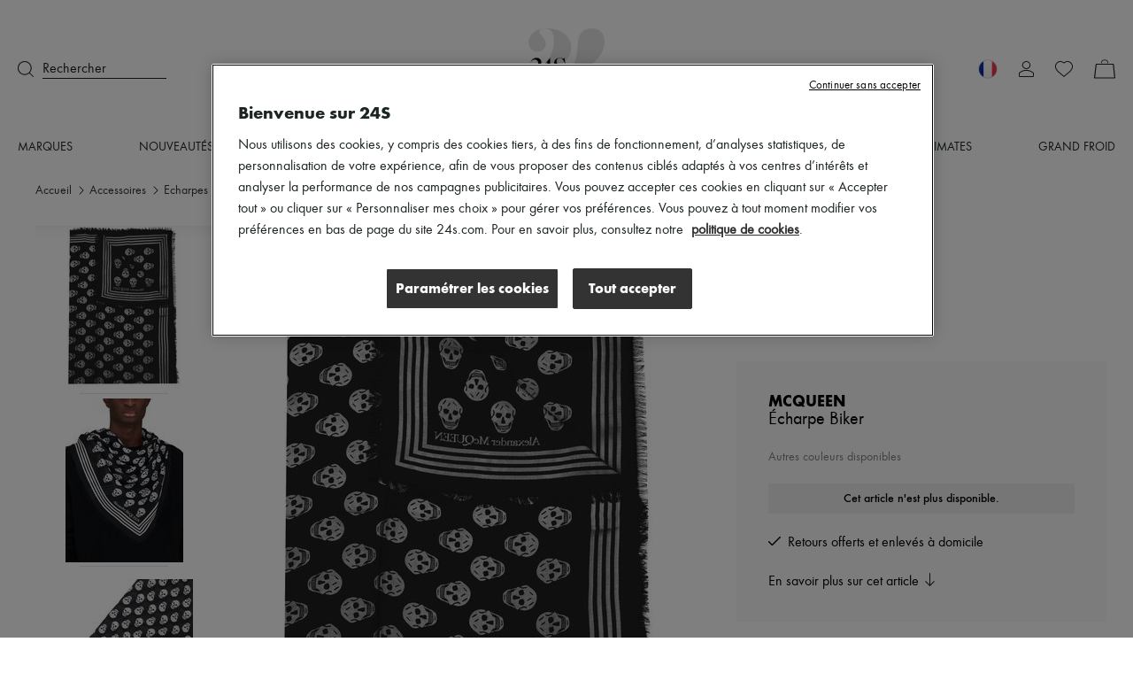

--- FILE ---
content_type: text/html; charset=utf-8
request_url: https://www.24s.com/fr-fr/echarpe-biker-alexander-mcqueen_AMQHEF46BCKZZZZZ00?color=noir
body_size: 82726
content:
<!DOCTYPE html><html lang="fr"><head><meta charSet="utf-8"/><meta name="viewport" content="width=device-width"/><link rel="preload" href="https://www.24s.com/static/images/726uPBea5npxhDhGW1f5N8VceYQ=/fit-in/375x395/92a60ce708294fa084298066471ec219" imageSrcSet="https://www.24s.com/static/images/726uPBea5npxhDhGW1f5N8VceYQ=/fit-in/375x395/92a60ce708294fa084298066471ec219" media="(max-width: 767px)" as="image" fetchPriority="high"/><link rel="preload" href="https://www.24s.com/static/images/0bIpOteVCx0qtDOdnT74zUwjTVo=/fit-in/555x625/92a60ce708294fa084298066471ec219" imageSrcSet="https://www.24s.com/static/images/0bIpOteVCx0qtDOdnT74zUwjTVo=/fit-in/555x625/92a60ce708294fa084298066471ec219" media="(min-width: 768px)" as="image" fetchPriority="high"/><link rel="canonical" href="https://www.24s.com/fr-fr/echarpe-biker-alexander-mcqueen_AMQHEF46"/><title>Écharpe Biker Homme | MCQUEEN | 24S</title><meta name="description" content="Écharpe Biker MCQUEEN à découvrir sur 24S, le site mode &amp; luxe du groupe LVMH. Livraison express et retour gratuit."/><meta name="apple-itunes-app" content="app-id=1199530982, affiliate-data=pt=118329300&amp;ct=download-banner&amp;mt=8, app-argument=sevres24://product?24s_model_sku=AMQHEF46BCKZZZZZ00&amp;utm_source=site&amp;utm_medium=download-banner&amp;adjust_tracker=kok70cp"/><meta name="robots" content="noindex, follow"/><meta name="next-head-count" content="9"/><script>
                  window.dataLayer = window.dataLayer || [];
            </script><script>
            (function (w, d, s, l, i) {
                w[l] = w[l] || [];
                w[l].push(
                    {'gtm.start': new Date().getTime(), event: 'gtm.js'}
                );
                var f = d.getElementsByTagName(s)[0],
                    j = d.createElement(s), dl = l != 'dataLayer' ? '&l=' + l : '';
                j.async = true;
                j.src =
                    'https://www.googletagmanager.com/gtm.js?id=' + i + dl;
                f.parentNode.insertBefore(j, f);
            })(window, document, 'script', 'dataLayerTagManager', 'GTM-PVL4LHL');
            </script><script type="text/javascript">
              var OneTrust = {
                    geolocationResponse: {
                        countryCode: 'fr',
                    }
                };</script><script src="https://cdn.cookielaw.org/scripttemplates/otSDKStub.js" data-language="fr" data-domain-script="d0d83c3d-f51e-4b78-9657-510764d88abc" type="text/javascript"></script><script>
            function OptanonWrapper() {}
          </script><meta name="viewport" content="width=device-width, initial-scale=1.0, maximum-scale=1.0, user-scalable=no"/><meta name="referrer" content="no-referrer-when-downgrade"/><meta http-equiv="content-language" content="fr-FR"/><link rel="preconnect" href="https://api.zolaprod.babylone.io" crossorigin="anonymous"/><link rel="preconnect" href="https://prod.babsta.net/static/95693e8d" crossorigin="anonymous"/><link rel="preconnect" href="https://www.24s.com/static/videos" crossorigin="anonymous"/><link rel="preconnect" href="https://www.google-analytics.com" crossorigin="anonymous"/><link rel="preconnect" href="https://www.googletagmanager.com" crossorigin="anonymous"/><link rel="apple-touch-icon" sizes="180x180" href="/apple-touch-icon.png" id="apple-favicon"/><link rel="icon" type="image/png" href="/favicon-32x32.png" sizes="32x32" id="32-favicon"/><link rel="icon" type="image/png" href="/favicon-16x16.png" sizes="16x16" id="16-favicon"/><link rel="mask-icon" href="/safari-pinned-tab.svg" color="#111111"/><meta name="theme-color" content="#ffffff"/><link href="https://prod.babsta.net/static/95693e8d/_next/static/media/functionpro-medium.945ab27d.woff2" as="font" type="font/woff2" crossorigin="anonymous"/><link href="https://prod.babsta.net/static/95693e8d/_next/static/media/functionpro-bold.2c372108.woff2" as="font" type="font/woff2" crossorigin="anonymous"/><link href="https://prod.babsta.net/static/95693e8d/_next/static/media/functionpro-book.bc6d4541.woff2" as="font" type="font/woff2" crossorigin="anonymous"/><script>
  (function(c,e,f,k,g,h,b,a,d){c[g]||(c[g]=h,b=c[h]=function(){
  b.q.push(arguments)},b.q=[],b.l=1*new Date,a=e.createElement(f),a.async=1,
  a.src=k,a.setAttribute("crossorigin", "anonymous"),d=e.getElementsByTagName(f)[0],
  d.parentNode.insertBefore(a,d))})(window,document,"script",
  "//eum.instana.io/eum.min.js","InstanaEumObject","ineum");
  ineum('reportingUrl', 'https://eum-eu-west-1.instana.io');
  ineum('key', 'smpaTAJISkyZGtKcdzougg');
  ineum('meta', 'referrer', document.referrer);
            </script><script type="text/javascript">
        //<![CDATA[
        (function() {
          function riskifiedBeaconLoad() {
            var store_domain = 'www.24s.com';
            var session_id = 'ExvnLaxlGE8Ej1Vdvz_k-';
            var url = ('https:' == document.location.protocol ? 'https://' : 'http://')
              + "beacon.riskified.com?shop=" + store_domain + "&sid=" + session_id;
            var s = document.createElement('script');
            s.type = 'text/javascript';
            s.async = true;
            s.src = url;
            var x = document.getElementsByTagName('script')[0];
            x.parentNode.insertBefore(s, x);
          }
          if (window.attachEvent)
            window.attachEvent('onload', riskifiedBeaconLoad)
          else
            window.addEventListener('load', riskifiedBeaconLoad, false);
        })();
        //]]>
        </script><link data-next-font="" rel="preconnect" href="/" crossorigin="anonymous"/><link rel="preload" href="https://prod.babsta.net/static/95693e8d/_next/static/css/9e2c69ca30205db1.css" as="style"/><link rel="stylesheet" href="https://prod.babsta.net/static/95693e8d/_next/static/css/9e2c69ca30205db1.css" data-n-g=""/><link rel="preload" href="https://prod.babsta.net/static/95693e8d/_next/static/css/8b2a2c2705a2c722.css" as="style"/><link rel="stylesheet" href="https://prod.babsta.net/static/95693e8d/_next/static/css/8b2a2c2705a2c722.css" data-n-p=""/><link rel="preload" href="https://prod.babsta.net/static/95693e8d/_next/static/css/1f6b887797e4bb84.css" as="style"/><link rel="stylesheet" href="https://prod.babsta.net/static/95693e8d/_next/static/css/1f6b887797e4bb84.css" data-n-p=""/><noscript data-n-css=""></noscript><script defer="" nomodule="" src="https://prod.babsta.net/static/95693e8d/_next/static/chunks/polyfills-42372ed130431b0a.js"></script><script src="https://prod.babsta.net/static/95693e8d/_next/static/chunks/webpack-063fe54a0e08b813.js" defer=""></script><script src="https://prod.babsta.net/static/95693e8d/_next/static/chunks/main-025dd2612354e263.js" defer=""></script><script src="https://prod.babsta.net/static/95693e8d/_next/static/chunks/pages/_app-0250a8940eaf66a4.js" defer=""></script><script src="https://prod.babsta.net/static/95693e8d/_next/static/chunks/75fc9c18-6cc6bbc83b23e8c3.js" defer=""></script><script src="https://prod.babsta.net/static/95693e8d/_next/static/chunks/8613-67b28bc51068e714.js" defer=""></script><script src="https://prod.babsta.net/static/95693e8d/_next/static/chunks/7460-bf13ee782b798231.js" defer=""></script><script src="https://prod.babsta.net/static/95693e8d/_next/static/chunks/9398-238a9c80b8b1acf2.js" defer=""></script><script src="https://prod.babsta.net/static/95693e8d/_next/static/chunks/7467-cd6177698b3f4924.js" defer=""></script><script src="https://prod.babsta.net/static/95693e8d/_next/static/chunks/6129-3871ff379b0fe6d4.js" defer=""></script><script src="https://prod.babsta.net/static/95693e8d/_next/static/chunks/9065-0fb87d6d79de9265.js" defer=""></script><script src="https://prod.babsta.net/static/95693e8d/_next/static/chunks/159-a06131809460e208.js" defer=""></script><script src="https://prod.babsta.net/static/95693e8d/_next/static/chunks/4589-b75f474b078ab1eb.js" defer=""></script><script src="https://prod.babsta.net/static/95693e8d/_next/static/chunks/4984-f8d877be2d9d9713.js" defer=""></script><script src="https://prod.babsta.net/static/95693e8d/_next/static/chunks/3591-4da1550ea970afae.js" defer=""></script><script src="https://prod.babsta.net/static/95693e8d/_next/static/chunks/9569-ad118be7e47d04a4.js" defer=""></script><script src="https://prod.babsta.net/static/95693e8d/_next/static/chunks/5840-75952eecda4cf808.js" defer=""></script><script src="https://prod.babsta.net/static/95693e8d/_next/static/chunks/1214-dab048bb5dcc9e77.js" defer=""></script><script src="https://prod.babsta.net/static/95693e8d/_next/static/chunks/3891-f265738e221fc1a2.js" defer=""></script><script src="https://prod.babsta.net/static/95693e8d/_next/static/chunks/2255-dc9312fe4763456e.js" defer=""></script><script src="https://prod.babsta.net/static/95693e8d/_next/static/chunks/4004-053ddad9a12373b7.js" defer=""></script><script src="https://prod.babsta.net/static/95693e8d/_next/static/chunks/8996-da9e8967b51f93df.js" defer=""></script><script src="https://prod.babsta.net/static/95693e8d/_next/static/chunks/pages/pdp-bd1b5b12aa8b4bbd.js" defer=""></script><script src="https://prod.babsta.net/static/95693e8d/_next/static/95693e8d/_buildManifest.js" defer=""></script><script src="https://prod.babsta.net/static/95693e8d/_next/static/95693e8d/_ssgManifest.js" defer=""></script><style data-styled="" data-styled-version="5.3.7">.bUQtSw{font-family:"function-book"," Arial ",sans-serif;background-color:#f3f3f3;}/*!sc*/
@media screen and (max-width:767px){.bUQtSw{position:absolute;z-index:195;}}/*!sc*/
.bUQtSw p,.bUQtSw h3{color:#1d2424;}/*!sc*/
.bUQtSw h3{font-family:"function-book"," Arial ",sans-serif;font-size:1rem;margin-bottom:15px;line-height:1.1rem;font-weight:400;}/*!sc*/
.bUQtSw ul li,.bUQtSw ul li a{font-size:0.875rem;color:#666666;padding:3px 6px;margin:-1px -6px;}/*!sc*/
.bUQtSw li{white-space:nowrap;}/*!sc*/
.bUQtSw ul li a:hover{cursor:pointer;color:#1d2424;background:#fff;}/*!sc*/
.bUQtSw ul li a:focus{color:#1d2424;border:1px solid #1d2424;}/*!sc*/
.bUQtSw .footer-content{background-color:#f3f3f3;-webkit-box-pack:center;-webkit-justify-content:center;-ms-flex-pack:center;justify-content:center;}/*!sc*/
.bUQtSw .bandeau-info{display:-webkit-box;display:-webkit-flex;display:-ms-flexbox;display:flex;-webkit-box-pack:center;-webkit-justify-content:center;-ms-flex-pack:center;justify-content:center;padding:24px 16px;max-width:1184px;margin:auto;}/*!sc*/
.bUQtSw .bandeau-info > div{padding:24px 0 0 50px;-webkit-flex:1;-ms-flex:1;flex:1;}/*!sc*/
.bUQtSw .bandeau-info > div > div{-webkit-box-flex:1;-webkit-flex-grow:1;-ms-flex-positive:1;flex-grow:1;}/*!sc*/
.bUQtSw .bandeau-info > div:first-child{padding-left:0;padding-top:0;-webkit-flex:0;-ms-flex:0;flex:0;}/*!sc*/
@media screen and (max-width:1024px){.bUQtSw .bandeau-info{-webkit-flex-direction:column;-ms-flex-direction:column;flex-direction:column;-webkit-box-pack:center;-webkit-justify-content:center;-ms-flex-pack:center;justify-content:center;-webkit-align-items:center;-webkit-box-align:center;-ms-flex-align:center;align-items:center;padding:30px 0;}.bUQtSw .bandeau-info > div{width:515px;white-space:nowrap;padding:15px 25px;}}/*!sc*/
@media screen and (max-width:767px){.bUQtSw .bandeau-info{-webkit-align-items:flex-start;-webkit-box-align:flex-start;-ms-flex-align:flex-start;align-items:flex-start;padding:30px 0 5px 0;}.bUQtSw .bandeau-info > div{width:100%;white-space:initial;}}/*!sc*/
.bUQtSw hr{border:1px solid #e5e5e5;margin:0;width:100%;}/*!sc*/
data-styled.g2[id="styles__FooterContainer-sc-hx7fx1-0"]{content:"bUQtSw,"}/*!sc*/
.kyLEka{display:-webkit-box;display:-webkit-flex;display:-ms-flexbox;display:flex;-webkit-box-pack:center;-webkit-justify-content:center;-ms-flex-pack:center;justify-content:center;-webkit-align-items:center;-webkit-box-align:center;-ms-flex-align:center;align-items:center;background:#fff;}/*!sc*/
@media screen and (max-width:767px){.kyLEka{-webkit-flex-direction:column;-ms-flex-direction:column;flex-direction:column;-webkit-align-items:flex-start;-webkit-box-align:flex-start;-ms-flex-align:flex-start;align-items:flex-start;}}/*!sc*/
.kyLEka > a{display:-webkit-box;display:-webkit-flex;display:-ms-flexbox;display:flex;margin:16px 30px;-webkit-box-pack:center;-webkit-justify-content:center;-ms-flex-pack:center;justify-content:center;-webkit-align-items:center;-webkit-box-align:center;-ms-flex-align:center;align-items:center;padding:2px 7px;}/*!sc*/
.kyLEka > a:focus{border:1px solid #1d2424;}/*!sc*/
.kyLEka > a:hover p{border-bottom-color:#1d2424;}/*!sc*/
.kyLEka > a p{margin:0 0 0 13px;border-bottom:1px solid transparent;}/*!sc*/
data-styled.g3[id="styles__ReassuranceBlockContainer-sc-1d6tcb6-0"]{content:"kyLEka,"}/*!sc*/
.BEgmt{display:-webkit-box;display:-webkit-flex;display:-ms-flexbox;display:flex;-webkit-box-pack:start;-webkit-justify-content:flex-start;-ms-flex-pack:start;justify-content:flex-start;-webkit-flex-direction:column;-ms-flex-direction:column;flex-direction:column;}/*!sc*/
.BEgmt svg{margin-top:-15px;}/*!sc*/
.BEgmt a{width:170px;padding:15px 5px 5px 5px;}/*!sc*/
.BEgmt a:focus{border:1px solid #1d2424;}/*!sc*/
.BEgmt p{margin-top:10px;width:200px;font-size:1.25rem;}/*!sc*/
@media screen and (max-width:1024px){.BEgmt{-webkit-align-items:center;-webkit-box-align:center;-ms-flex-align:center;align-items:center;margin-bottom:30px;}.BEgmt p{width:auto;text-align:center;line-height:30px;}.BEgmt a{width:auto;}}/*!sc*/
@media screen and (max-width:767px){.BEgmt{width:100%;margin-bottom:5px;}.BEgmt p{margin-top:0px;font-size:1.2rem;}.BEgmt a{padding:0px 5px 0px 5px;}.BEgmt a:focus{border:1px solid #1d2424;}}/*!sc*/
data-styled.g4[id="styles__LogoContainer-sc-1yzbdh8-0"]{content:"BEgmt,"}/*!sc*/
.aJYPs{display:-webkit-box;display:-webkit-flex;display:-ms-flexbox;display:flex;-webkit-flex-direction:column;-ms-flex-direction:column;flex-direction:column;}/*!sc*/
.aJYPs > div{display:-webkit-box;display:-webkit-flex;display:-ms-flexbox;display:flex;}/*!sc*/
.aJYPs > div svg{margin-right:8px;width:72px;height:32px;}/*!sc*/
@media screen and (min-width:768px){.aJYPs > div svg{width:60px;height:28px;}}/*!sc*/
.aJYPs > div:not(:first-child){margin-top:4px;}/*!sc*/
.aJYPs .cb-responsive{-webkit-flex-direction:row;-ms-flex-direction:row;flex-direction:row;-webkit-align-items:center;-webkit-box-align:center;-ms-flex-align:center;align-items:center;}/*!sc*/
@media screen and (min-width:768px){.aJYPs .cb-responsive{-webkit-align-items:baseline;-webkit-box-align:baseline;-ms-flex-align:baseline;align-items:baseline;display:-webkit-box;display:-webkit-flex;display:-ms-flexbox;display:flex;-webkit-flex-direction:column;-ms-flex-direction:column;flex-direction:column;}.aJYPs .cb-responsive > div:not(:first-child){margin-top:4px;}}/*!sc*/
.aJYPs .cb-responsive > div{display:-webkit-box;display:-webkit-flex;display:-ms-flexbox;display:flex;}/*!sc*/
.aJYPs .cb-responsive > div svg{width:32px;}/*!sc*/
@media screen and (min-width:768px){.aJYPs .cb-responsive > div svg{width:28px;}}/*!sc*/
data-styled.g5[id="styles__MeansOfPaymentsContainer-sc-1ozqhhn-0"]{content:"aJYPs,"}/*!sc*/
.hEhlcE{display:-webkit-box;display:-webkit-flex;display:-ms-flexbox;display:flex;}/*!sc*/
.hEhlcE .payments-block{display:-webkit-box;display:-webkit-flex;display:-ms-flexbox;display:flex;-webkit-flex-direction:column;-ms-flex-direction:column;flex-direction:column;padding-left:50px;}/*!sc*/
@media screen and (max-width:1024px){.hEhlcE .payments-block{padding-left:170px;}}/*!sc*/
data-styled.g6[id="ClientAndPaymentBlock__StyledClientAndPayment-sc-1wd4r98-0"]{content:"hEhlcE,"}/*!sc*/
.iFoEWe{display:-webkit-box;display:-webkit-flex;display:-ms-flexbox;display:flex;-webkit-align-items:stretch;-webkit-box-align:stretch;-ms-flex-align:stretch;align-items:stretch;-webkit-box-pack:space-evenly;-webkit-justify-content:space-evenly;-ms-flex-pack:space-evenly;justify-content:space-evenly;border:1px solid #e6e6e6;width:100%;cursor:pointer;}/*!sc*/
.iFoEWe:hover,.iFoEWe:focus{border-color:#1d2424;}/*!sc*/
.iFoEWe.modal-open-trigger-flag{border-color:transparent;}/*!sc*/
.iFoEWe.modal-open-trigger-flag:hover{border-color:transparent;}/*!sc*/
.iFoEWe.modal-open-trigger-flag:not(:focus-visible){border-color:transparent;}/*!sc*/
.iFoEWe span:first-child{margin:10px 0;padding:0 3px;display:block;background-position:50%;background-repeat:no-repeat;background-size:cover;border-radius:30px;box-shadow:0 0 1px #000;height:20px;width:20px;}/*!sc*/
.iFoEWe p{margin:10px 0;padding:0 3px;}/*!sc*/
.iFoEWe .vr{width:2px;margin:10px 0;background:#e6e6e6;}/*!sc*/
data-styled.g10[id="styles__StyledModalOpen-sc-i8gsez-0"]{content:"iFoEWe,"}/*!sc*/
.bHDckn{display:-webkit-box;display:-webkit-flex;display:-ms-flexbox;display:flex;-webkit-box-flex:0;-webkit-flex-grow:0;-ms-flex-positive:0;flex-grow:0;-webkit-flex-direction:column;-ms-flex-direction:column;flex-direction:column;padding-left:50px;}/*!sc*/
.bHDckn > div:first-child{width:185px;}/*!sc*/
@media screen and (max-width:1024px){.bHDckn{padding-left:110px;}}/*!sc*/
@media screen and (max-width:767px){.bHDckn{margin-top:30px !important;padding-left:0;width:100% !important;}}/*!sc*/
.bHDckn .follow-us-block{margin-top:30px;}/*!sc*/
@media screen and (max-width:767px){.bHDckn .follow-us-block{margin-top:17px;}}/*!sc*/
.bHDckn .follow-us-block h3{margin-bottom:16px;}/*!sc*/
@media screen and (max-width:767px){.bHDckn .follow-us-block h3{margin-bottom:8px;}}/*!sc*/
.bHDckn .follow-us-block > div{display:-webkit-box;display:-webkit-flex;display:-ms-flexbox;display:flex;}/*!sc*/
.bHDckn .follow-us-block a{display:-webkit-box;display:-webkit-flex;display:-ms-flexbox;display:flex;margin-right:8px;}/*!sc*/
.bHDckn .follow-us-block a:focus{border:1px solid #1d2424;}/*!sc*/
data-styled.g11[id="styles__DestAndFollowContainer-sc-1srsb84-0"]{content:"bHDckn,"}/*!sc*/
.flKRnN{display:-webkit-box;display:-webkit-flex;display:-ms-flexbox;display:flex;}/*!sc*/
data-styled.g12[id="styles__CompanyAndDestAndFollowContainer-sc-s9qghi-0"]{content:"flKRnN,"}/*!sc*/
.iokLCA{display:-webkit-box;display:-webkit-flex;display:-ms-flexbox;display:flex;-webkit-box-pack:center;-webkit-justify-content:center;-ms-flex-pack:center;justify-content:center;padding-bottom:16px;max-width:1184px;margin:auto;padding:0px 16px 15px 16px;font-weight:400;line-height:1.1em;-webkit-letter-spacing:0px;-moz-letter-spacing:0px;-ms-letter-spacing:0px;letter-spacing:0px;text-align:left;white-space:nowrap;}/*!sc*/
.iokLCA h3{margin-bottom:0;}/*!sc*/
data-styled.g17[id="TopBrands__StyledTopBrands-sc-rgsowg-0"]{content:"iokLCA,"}/*!sc*/
.cgGtxC{margin-right:3px;}/*!sc*/
data-styled.g18[id="TopBrands__StyledTitle-sc-rgsowg-1"]{content:"cgGtxC,"}/*!sc*/
.cMupNh{overflow:hidden;text-overflow:ellipsis;}/*!sc*/
.cMupNh a{color:#666666;font-size:0.875rem;}/*!sc*/
data-styled.g19[id="TopBrands__StyledList-sc-rgsowg-2"]{content:"cMupNh,"}/*!sc*/
.cUkhpd{color:inherit;-webkit-transition:none;transition:none;}/*!sc*/
.cUkhpd:focus{border:1px solid #1d2424;}/*!sc*/
.cUkhpd:focus:not(:focus-visible){border:none;}/*!sc*/
.cUkhpd:visited{color:inherit;}/*!sc*/
.cUkhpd:hover{color:#556BE9;}/*!sc*/
data-styled.g21[id="A-sc-1c7wk9x-0"]{content:"cUkhpd,"}/*!sc*/
.groya-d{display:-webkit-box;display:-webkit-flex;display:-ms-flexbox;display:flex;font-weight:500;font-size:14px !important;line-height:20px;padding-bottom:15px;text-transform:uppercase;color:inherit;}/*!sc*/
.groya-d:hover,.groya-d:visited{color:inherit;}/*!sc*/
data-styled.g22[id="MenuNavItem__StyledMenuNavItem-sc-xbftef-0"]{content:"groya-d,"}/*!sc*/
.dVIchk{display:-webkit-box;display:-webkit-flex;display:-ms-flexbox;display:flex;margin:5px 0;}/*!sc*/
data-styled.g23[id="LayerNavItem__StyledLayerNavItem-sc-1egs2wg-0"]{content:"dVIchk,"}/*!sc*/
.fPFiBK{font-weight:500;}/*!sc*/
data-styled.g24[id="LayerNavItem__LayerNavItemLink-sc-1egs2wg-1"]{content:"fPFiBK,"}/*!sc*/
.kPFqpD{display:-webkit-box;display:-webkit-flex;display:-ms-flexbox;display:flex;-webkit-flex-direction:column;-ms-flex-direction:column;flex-direction:column;-webkit-flex:1;-ms-flex:1;flex:1;}/*!sc*/
data-styled.g25[id="Vertical-sc-1v3xmyy-0"]{content:"kPFqpD,"}/*!sc*/
.tEToe{display:-webkit-box;display:-webkit-flex;display:-ms-flexbox;display:flex;width:1280px;margin:0 auto;}/*!sc*/
@media (max-width:1320px){.tEToe{width:100%;padding:0 20px;}}/*!sc*/
data-styled.g26[id="Layer__Centered1280-sc-qvrpu8-0"]{content:"tEToe,"}/*!sc*/
.ffkvqs{width:250px;margin:10px 0 10px 40px;-webkit-flex:none;-ms-flex:none;flex:none;font-weight:400;font-size:16px;line-height:28px;color:#1d2424;}/*!sc*/
.ffkvqs:nth-child(1){margin-left:0;}/*!sc*/
data-styled.g27[id="Layer__Column-sc-qvrpu8-1"]{content:"ffkvqs,"}/*!sc*/
.eYdKIZ{display:-webkit-box;display:-webkit-flex;display:-ms-flexbox;display:flex;position:absolute;width:100%;top:100%;left:0;visibility:hidden;background-color:white;box-shadow:0 14px 14px rgba(0,0,0,0.25);opacity:0.95;z-index:110;}/*!sc*/
data-styled.g28[id="Layer__StyledLayer-sc-qvrpu8-2"]{content:"eYdKIZ,"}/*!sc*/
.Gwgpp{display:-webkit-box;display:-webkit-flex;display:-ms-flexbox;display:flex;-webkit-flex-direction:row;-ms-flex-direction:row;flex-direction:row;-webkit-flex:1;-ms-flex:1;flex:1;-webkit-box-pack:justify;-webkit-justify-content:space-between;-ms-flex-pack:justify;justify-content:space-between;}/*!sc*/
data-styled.g29[id="Menu__StyledMenu-sc-29zrqt-0"]{content:"Gwgpp,"}/*!sc*/
.kgYBQy{display:block;position:relative;-webkit-flex:0;-ms-flex:0;flex:0;padding:4px;}/*!sc*/
.kgYBQy .logo24{fill:#cececd;opacity:0.55;height:35px;width:auto;-webkit-transition:all 0.5s;transition:all 0.5s;will-change:height,opacity;}/*!sc*/
.kgYBQy .logoUrl{position:absolute;top:50%;left:50%;-webkit-transform:translate(-50%,-75%);-ms-transform:translate(-50%,-75%);transform:translate(-50%,-75%);height:9px;width:auto;fill:#000;-webkit-transition:height 0.5s;transition:height 0.5s;will-change:height;}/*!sc*/
@media (min-width:48rem){.kgYBQy{padding:0;}.kgYBQy .logo24{height:86px;}.kgYBQy .logoUrl{height:21.5px;-webkit-transform:translate(-50%,-60%);-ms-transform:translate(-50%,-60%);transform:translate(-50%,-60%);}}/*!sc*/
.header-transparent .Logo24s__StyledLogo-sc-x7v0os-0 .logo24{fill:#fff;opacity:0.25;}/*!sc*/
.header-transparent .Logo24s__StyledLogo-sc-x7v0os-0 .logoUrl{fill:#fff;}/*!sc*/
.small-header .Logo24s__StyledLogo-sc-x7v0os-0 .logo24{height:16px;opacity:0;}/*!sc*/
.small-header .Logo24s__StyledLogo-sc-x7v0os-0 .logoUrl{height:16px;-webkit-transform:translate(-50%,-50%);-ms-transform:translate(-50%,-50%);transform:translate(-50%,-50%);}/*!sc*/
@media (min-width:48rem){.small-header .Logo24s__StyledLogo-sc-x7v0os-0 .logo24,.small-header .kgYBQy .logoUrl{height:32px;}}/*!sc*/
data-styled.g30[id="Logo24s__StyledLogo-sc-x7v0os-0"]{content:"kgYBQy,"}/*!sc*/
.cMgumu{display:-webkit-box;display:-webkit-flex;display:-ms-flexbox;display:flex;-webkit-flex-direction:row;-ms-flex-direction:row;flex-direction:row;-webkit-flex:1;-ms-flex:1;flex:1;}/*!sc*/
data-styled.g31[id="Horizontal-sc-1n0krsy-0"]{content:"cMgumu,"}/*!sc*/
.jLOGiE{fill:#1d2424;}/*!sc*/
data-styled.g35[id="common__StyledPath-sc-1slhoh2-0"]{content:"jLOGiE,"}/*!sc*/
.gIfgfs{display:-webkit-box;display:-webkit-flex;display:-ms-flexbox;display:flex;-webkit-flex:1;-ms-flex:1;flex:1;-webkit-align-items:center;-webkit-box-align:center;-ms-flex-align:center;align-items:center;}/*!sc*/
data-styled.g41[id="Search__StyledSearch-sc-l5pxzp-0"]{content:"gIfgfs,"}/*!sc*/
.hZdjan{border-bottom-width:1px;border-bottom-style:solid;border-bottom-color:inherit;margin-left:10px;width:140px;font-weight:400;font-size:16px;line-height:20px;}/*!sc*/
data-styled.g42[id="Search__StyledSearchBar-sc-l5pxzp-1"]{content:"hZdjan,"}/*!sc*/
.ceLOUV{display:-webkit-box;display:-webkit-flex;display:-ms-flexbox;display:flex;margin:0 12px;-webkit-box-pack:center;-webkit-justify-content:center;-ms-flex-pack:center;justify-content:center;-webkit-align-items:center;-webkit-box-align:center;-ms-flex-align:center;align-items:center;position:relative;}/*!sc*/
data-styled.g48[id="MyAccount__StyledMyAccount-sc-16zppl4-0"]{content:"ceLOUV,"}/*!sc*/
.gEgofn{fill:#1d2424;}/*!sc*/
data-styled.g49[id="MyAccount__StyledPath-sc-16zppl4-1"]{content:"gEgofn,"}/*!sc*/
.ddvCQp{display:-webkit-box;display:-webkit-flex;display:-ms-flexbox;display:flex;width:24px;-webkit-box-pack:center;-webkit-justify-content:center;-ms-flex-pack:center;justify-content:center;-webkit-align-items:center;-webkit-box-align:center;-ms-flex-align:center;align-items:center;position:relative;}/*!sc*/
.ddvCQp:focus{border:1px solid #1d2424;}/*!sc*/
.ddvCQp:focus:not(:focus-visible){border:none;}/*!sc*/
data-styled.g66[id="MiniCart__StyledMiniCartLink-sc-1we36mq-0"]{content:"ddvCQp,"}/*!sc*/
.gKucIl{fill:#1d2424;}/*!sc*/
data-styled.g67[id="MiniCart__StyledSvg-sc-1we36mq-1"]{content:"gKucIl,"}/*!sc*/
.iFttbX{display:-webkit-box;display:-webkit-flex;display:-ms-flexbox;display:flex;-webkit-flex-direction:column;-ms-flex-direction:column;flex-direction:column;-webkit-align-items:center;-webkit-box-align:center;-ms-flex-align:center;align-items:center;-webkit-flex:0 0;-ms-flex:0 0;flex:0 0;padding:6px 16px 24px;margin:auto;background-color:#ffffff;position:relative;z-index:10;}/*!sc*/
@media screen and (min-width:1200px){.iFttbX{-webkit-flex-direction:row;-ms-flex-direction:row;flex-direction:row;-webkit-box-pack:center;-webkit-justify-content:center;-ms-flex-pack:center;justify-content:center;padding:8px 0 28px;}}/*!sc*/
data-styled.g73[id="MarketingFooter__WrapperDiv-sc-i7dmhh-0"]{content:"iFttbX,"}/*!sc*/
.cOVklE{display:-webkit-box;display:-webkit-flex;display:-ms-flexbox;display:flex;-webkit-flex-direction:column;-ms-flex-direction:column;flex-direction:column;position:-webkit-sticky;position:sticky;top:0;z-index:110;background:linear-gradient( 180deg,rgba(0,0,0,0.25) 20%,rgba(0,0,0,0) 100% );opacity:1;-webkit-transition:opacity 0.5s;transition:opacity 0.5s;}/*!sc*/
.cOVklE.not-visible{opacity:0;}/*!sc*/
data-styled.g76[id="HeaderDesktop__StyledHeaderDesktop-sc-1jjs3ry-0"]{content:"cOVklE,"}/*!sc*/
.hBypcp{-webkit-align-items:center;-webkit-box-align:center;-ms-flex-align:center;align-items:center;margin:32px 0;-webkit-transition:margin 0.5s;transition:margin 0.5s;will-change:margin;}/*!sc*/
.small-header .HeaderDesktop__Actions-sc-1jjs3ry-1{margin:18px 0;}/*!sc*/
data-styled.g77[id="HeaderDesktop__Actions-sc-1jjs3ry-1"]{content:"hBypcp,"}/*!sc*/
.fYbjqo{-webkit-box-pack:end;-webkit-justify-content:flex-end;-ms-flex-pack:end;justify-content:flex-end;-webkit-align-items:center;-webkit-box-align:center;-ms-flex-align:center;align-items:center;}/*!sc*/
.fYbjqo a{margin:0 12px;display:-webkit-box;display:-webkit-flex;display:-ms-flexbox;display:flex;-webkit-box-pack:center;-webkit-justify-content:center;-ms-flex-pack:center;justify-content:center;-webkit-align-items:center;-webkit-box-align:center;-ms-flex-align:center;align-items:center;}/*!sc*/
.fYbjqo a:last-of-type{margin-right:0;}/*!sc*/
data-styled.g78[id="HeaderDesktop__Right-sc-1jjs3ry-2"]{content:"fYbjqo,"}/*!sc*/
.gkQaRz{position:relative;width:100%;background-color:#ffffff;color:#1d2424;}/*!sc*/
.small-header:not(.header-transparent) .HeaderDesktop__Header-sc-1jjs3ry-3{border-bottom:1px solid #EDEDED;}/*!sc*/
data-styled.g79[id="HeaderDesktop__Header-sc-1jjs3ry-3"]{content:"gkQaRz,"}/*!sc*/
.hwaRZp{margin-left:24px;}/*!sc*/
data-styled.g80[id="HeaderDesktop__LanguageCountryCurrencyModal-sc-1jjs3ry-4"]{content:"hwaRZp,"}/*!sc*/
.ledFmX{display:-webkit-box;display:-webkit-flex;display:-ms-flexbox;display:flex;-webkit-flex-direction:column;-ms-flex-direction:column;flex-direction:column;width:100%;padding-left:120px;padding-right:120px;margin:0 auto;}/*!sc*/
@media (max-width:1320px){.ledFmX{width:100%;padding:0 20px;}}/*!sc*/
data-styled.g81[id="HeaderDesktop__Centered1280-sc-1jjs3ry-5"]{content:"ledFmX,"}/*!sc*/
</style></head><body><noscript><iframe src="https://www.googletagmanager.com/ns.html?id=GTM-PVL4LHL" height="0" width="0" style="display:none;visibility:hidden;"></iframe></noscript><div id="__next"><div class="pdp" data-cy="pdp-wrapper-div"><div class="HeaderDesktop__StyledHeaderDesktop-sc-1jjs3ry-0 cOVklE"><div class="Vertical-sc-1v3xmyy-0 HeaderDesktop__Header-sc-1jjs3ry-3 kPFqpD gkQaRz"><div class="HeaderDesktop__Centered1280-sc-1jjs3ry-5 ledFmX"><div class="Horizontal-sc-1n0krsy-0 HeaderDesktop__Actions-sc-1jjs3ry-1 cMgumu hBypcp"><div data-cy="header-search-icon" id="search-icon" class="Search__StyledSearch-sc-l5pxzp-0 gIfgfs"><svg width="18" height="18" viewBox="0 0 18 18" fill="none" xmlns="http://www.w3.org/2000/svg"><path d="M17.8467 17.1064L13.7568 13.0165C15.0121 11.5851 15.7047 9.77389 15.7047 7.85232C15.7047 5.75479 14.8877 3.78302 13.4047 2.29997C11.9216 0.816927 9.94987 0 7.85235 0C5.75482 0 3.78305 0.816927 2.3 2.29997C0.816958 3.78302 3.05176e-05 5.75479 3.05176e-05 7.85232C3.05176e-05 9.94984 0.816958 11.9216 2.3 13.4047C3.78305 14.8877 5.75482 15.7046 7.85235 15.7046C9.77392 15.7046 11.5851 15.012 13.0165 13.7568L17.1064 17.8466C17.2087 17.9489 17.3426 18 17.4765 18C17.6105 18 17.7444 17.9489 17.8467 17.8466C18.0512 17.6421 18.0512 17.3109 17.8467 17.1064ZM3.04025 12.6644C1.75504 11.379 1.04701 9.66995 1.04701 7.85232C1.04701 6.03468 1.75504 4.32568 3.04025 3.04022C4.32571 1.75501 6.03471 1.04698 7.85235 1.04698C9.66998 1.04698 11.379 1.75501 12.6644 3.04022C13.9496 4.32568 14.6577 6.03468 14.6577 7.85232C14.6577 9.66995 13.9496 11.379 12.6644 12.6644C11.379 13.9496 9.66998 14.6577 7.85235 14.6577C6.03471 14.6577 4.32571 13.9496 3.04025 12.6644Z" class="common__StyledPath-sc-1slhoh2-0 jLOGiE"></path></svg><span class="Search__StyledSearchBar-sc-l5pxzp-1 hZdjan">Rechercher</span></div><a href="/fr-fr/homme" data-cy="logo-24s" class="Logo24s__StyledLogo-sc-x7v0os-0 kgYBQy"><svg xmlns="http://www.w3.org/2000/svg" viewBox="0 0 100 99" class="logo24"><path d="M83.156 0c-13.413 0-18.002 9.21-18.48 21.273-.595 14.38-3.814 26.086-9.12 33.454-9.299 12.716-23.904 15.806-36.242 18.599-7.273 1.664-12.34 1.724-16.512 5.882-.953.951-1.49 2.094-1.967 2.08-.586-.017-.06-2.734.298-3.803.834-2.675 2.146-4.576 3.755-6.18 12.34-12.3 51.323-20.679 51.323-46.408C56.211 9.983 42.918 0 23.13 0 8.881 0 .058 9.389.058 18.123s7.332 12.122 11.922 12.122c6.319 0 10.909-4.694 10.909-10.161 0-7.666-8.286-10.875-8.286-15.866 0-2.733 2.92-3.922 8.167-3.922 9.24 0 10.79 8.736 10.79 17.233 0 14.38-8.763 25.612-17.705 36.129-6.318 7.427-12.16 14.32-14.664 22.105C.357 78.496 0 81.348 0 84.319c0 8.14 3.874 14.559 10.313 14.559 4.351 0 7.927-3.625 7.927-7.904s-3.278-7.546-7.094-7.784a9 9 0 0 0-.437-.01c-5.273 0-7.24 5.18-8.98 5.18-.835 0-1.252-.95-1.311-2.734.06-5.704 5.007-8.734 8.524-8.734 4.53 0 8.941 4.931 13.59 10.102 5.246 5.764 10.67 11.766 16.691 11.766 8.226 0 12.995-5.11 12.995-13.965V73.269h4.292c1.968 0 3.398.475 4.411 1.485 1.788 1.783 1.729 4.873 1.729 8.14 0 .475-.06.951-.06 1.426 0 6.3-.298 11.588-3.636 13.786v.238h29.03v-.297c-1.788-1.842-4.053-7.428-4.053-18.064v-6.714c5.961.119 12.518 5.942 14.485 12.478h.298V59.899h-.298c-2.265 6.834-8.525 12.835-14.485 13.014V58.947h-.298c-3.16 9.151-12.697 13.965-27.837 13.965H33.74c-1.608 0-1.967-.654-1.967-1.129 0-.772.716-1.366 2.086-1.842C78.506 55.918 99.966 38.27 99.966 17.53c0-10.22-5.96-17.529-16.81-17.529"></path></svg><svg xmlns="http://www.w3.org/2000/svg" fill="none" viewBox="0 0 98 25" class="logoUrl"><path d="m14.144 20.802-9.959.003c1.354-1.234 3.909-3.517 5.048-4.627 3.109-2.93 6.741-6.26 6.741-10.178 0-3.3-2.37-5.737-6.433-5.737-3.571 0-6.28 1.943-7.664 5.706l.216.124c1.292-2.807 3.108-3.64 5.263-3.64 2.771 0 4.494 1.851 4.494 4.688 0 3.794-2.893 8.882-11.482 17.025v.123h10.48z"></path><path d="M13.008 18.112h10.85v6.186h3.758v-6.186h4.156v-3.063h-4.156V.349h-.152l-14.456 17.7zm10.85-12.83v9.768h-7.855zM34.313 24.137l1.237-1.27c1.026.756 3.018 1.36 5.009 1.36 4.224 0 8.389-2.721 8.389-7.015 0-3.87-2.988-5.835-6.82-7.104l-2.082-.696c-2.685-.907-4.104-2.42-4.104-4.837 0-2.54 1.992-4.022 4.345-4.022 3.168 0 5.1 2.268 7.242 8.134h.181L46.352.372h-.181l-1.177 1.3C43.968.798 42.066.283 40.407.283c-3.44 0-7.424 2.087-7.424 6.35 0 3.235 2.052 5.806 5.885 7.075l2.082.696c3.017.997 4.918 2.237 4.918 5.05 0 2.66-2.112 4.504-5.25 4.504-3.32 0-5.574-2.828-7.657-8.905h-.182l1.35 9.087h.181zM94.844 24.28l2.86-3.033v-4.798c0-3.176-1.5-4.442-3.67-4.442-1.787 0-3.384.86-3.836 3.01-.405-2.126-1.763-3.01-3.574-3.01s-3.242.86-3.718 2.699v-2.77l-4.623 1.887v.095l1.763 1.075v9.05h-1.763v.239h6.386v-.24h-1.763v-7.52c0-2.412.834-3.463 2.336-3.463 1.334 0 2.216.955 2.216 3.462v7.522h-1.763v.239h6.387v-.24H90.32v-7.52c0-2.412.833-3.463 2.335-3.463 1.311 0 2.193.955 2.193 3.462v7.76z"></path><path d="M66.469 16.697c.722-3.306 3.751-5.387 7.391-4.589 3.708.814 5.433 4.154 4.726 7.39-.727 3.329-3.78 5.406-7.396 4.613-3.73-.818-5.434-4.154-4.721-7.413zm8.838 4.28c.18-.82.264-1.973.202-3.324-.133-2.776-.805-5.05-2.51-5.423-1.183-.26-2.634.163-3.252 2.99-.184.844-.264 1.972-.202 3.323.133 2.777.777 5.067 2.505 5.447 1.184.26 2.64-.186 3.257-3.012z"></path><path d="M55.104 18.067c0-3.733 2.98-6.16 6.426-6.16 2.072 0 4.029.957 4.029 2.544 0 1.027-1.001 1.564-2.398 1.33-.163-2.52-1.164-3.57-2.585-3.57-1.7 0-2.795 1.681-2.795 4.34 0 3.08 1.56 5.717 4.518 5.717 1.397 0 3.29-.81 4.01-3.844l.134.227c-.465 3.99-2.538 5.554-5.425 5.554-3.517 0-5.916-2.427-5.916-6.137zM53.997 17.533l-2.01-1.66-1.654 2.012 2.01 1.66z"></path></svg></a><div class="Horizontal-sc-1n0krsy-0 HeaderDesktop__Right-sc-1jjs3ry-2 cMgumu fYbjqo"><div class="HeaderDesktop__LanguageCountryCurrencyModal-sc-1jjs3ry-4 hwaRZp"><div><button type="button" class="styles__StyledModalOpen-sc-i8gsez-0 iFoEWe modal-open-trigger-flag" data-testid="modal-open-trigger" data-cy="header-international-selector"><span class="flag-icon-fr" data-cy="header-international-selector-flag-icon-fr"></span></button></div></div><div data-cy="header-account-icon" class="MyAccount__StyledMyAccount-sc-16zppl4-0 ceLOUV"><a href="/fr-fr/compte" class="A-sc-1c7wk9x-0 cUkhpd"><svg width="17" height="18" viewBox="0 0 17 18" fill="none" xmlns="http://www.w3.org/2000/svg" role="img" aria-label="Mon compte"><title>Mon compte</title><mask id="path-1-inside-1_1722_10107" fill="white"><path fill-rule="evenodd" clip-rule="evenodd" d="M4.06005 10.7094C2.65871 11.2434 1.39513 12.0247 0.346569 13.0056C0.121616 13.2215 -0.00226212 13.5049 3.05176e-05 13.7985V16.8426C3.05176e-05 17.1495 0.137806 17.4439 0.383045 17.661C0.628284 17.8781 0.960899 18 1.30772 18L15.6923 18C16.0391 18 16.3717 17.8781 16.617 17.661C16.8622 17.4439 17 17.1495 17 16.8426V13.7985C17.0005 13.5041 16.8743 13.2206 16.6469 13.0056C15.5984 12.0247 14.3348 11.2434 12.9334 10.7094C11.5321 10.1754 10.0224 9.9 8.49674 9.9C6.97106 9.9 5.46139 10.1754 4.06005 10.7094ZM5.87648 8.24156C6.65305 8.73602 7.56604 8.99994 8.50001 8.99994C9.75242 8.99994 10.9535 8.52584 11.8391 7.68192C12.7247 6.83801 13.2222 5.69342 13.2222 4.49995C13.2222 3.60993 12.9453 2.7399 12.4264 1.99988C11.9075 1.25986 11.17 0.683086 10.3071 0.342493C9.44425 0.00189781 8.49477 -0.0872173 7.57875 0.0864162C6.66273 0.26005 5.82131 0.688633 5.16089 1.31797C4.50048 1.9473 4.05073 2.74913 3.86852 3.62204C3.68631 4.49496 3.77983 5.39975 4.13724 6.22202C4.49466 7.04429 5.09992 7.74709 5.87648 8.24156Z"></path></mask><path d="M0.346569 13.0056L-0.336645 12.2753L-0.34572 12.284L0.346569 13.0056ZM3.05176e-05 13.7985H1.00006L1 13.7907L3.05176e-05 13.7985ZM0.383045 17.661L1.04583 16.9122V16.9122L0.383045 17.661ZM16.617 17.661L15.9542 16.9122L16.617 17.661ZM17 13.7985L16 13.7967V13.7985H17ZM16.6469 13.0056L17.3339 12.279L17.3301 12.2754L16.6469 13.0056ZM5.87648 8.24156L5.33938 9.08508L5.87648 8.24156ZM12.4264 1.99988L13.2452 1.42578L13.2452 1.42577L12.4264 1.99988ZM10.3071 0.342493L9.93997 1.27265H9.93997L10.3071 0.342493ZM7.57875 0.0864162L7.76498 1.06892L7.57875 0.0864162ZM5.16089 1.31797L4.47103 0.594034L5.16089 1.31797ZM3.86852 3.62204L4.84742 3.82637V3.82637L3.86852 3.62204ZM4.13724 6.22202L5.05435 5.82338V5.82338L4.13724 6.22202ZM1.02973 13.7359C1.97936 12.8475 3.13055 12.1337 4.41613 11.6439L3.70398 9.77494C2.18687 10.353 0.810913 11.2019 -0.33659 12.2754L1.02973 13.7359ZM1 13.7907C0.999981 13.7881 1.00029 13.7827 1.00438 13.7734C1.0086 13.7637 1.01818 13.7471 1.03886 13.7273L-0.34572 12.284C-0.755495 12.6771 -1.00452 13.2191 -0.999939 13.8063L1 13.7907ZM1.00003 16.8426V13.7985H-0.999969V16.8426H1.00003ZM1.04583 16.9122C1.02177 16.8909 1.01037 16.8725 1.0053 16.8616C1.00039 16.8511 1.00003 16.8451 1.00003 16.8426H-0.999969C-0.999969 17.4569 -0.723202 18.0173 -0.279734 18.4098L1.04583 16.9122ZM1.30772 17C1.18938 17 1.09679 16.9573 1.04583 16.9122L-0.279734 18.4098C0.159781 18.7988 0.732416 19 1.30772 19V17ZM15.6923 17L1.30772 17V19L15.6923 19V17ZM15.9542 16.9122C15.9032 16.9573 15.8106 17 15.6923 17V19C16.2676 19 16.8402 18.7988 17.2798 18.4098L15.9542 16.9122ZM16 16.8426C16 16.8451 15.9996 16.8511 15.9947 16.8616C15.9897 16.8725 15.9783 16.8909 15.9542 16.9122L17.2798 18.4098C17.7232 18.0173 18 17.4569 18 16.8426H16ZM16 13.7985V16.8426H18V13.7985H16ZM15.9599 13.7323C15.9811 13.7523 15.991 13.7692 15.9954 13.7791C15.9997 13.7886 16 13.7942 16 13.7967L18 13.8002C18.001 13.2115 17.7474 12.6699 17.3339 12.279L15.9599 13.7323ZM12.5774 11.6439C13.8629 12.1337 15.0141 12.8475 15.9638 13.7359L17.3301 12.2754C16.1826 11.2019 14.8066 10.353 13.2895 9.77494L12.5774 11.6439ZM8.49674 10.9C9.9029 10.9 11.2917 11.154 12.5774 11.6439L13.2895 9.77494C11.7725 9.19686 10.142 8.9 8.49674 8.9L8.49674 10.9ZM4.41613 11.6439C5.70175 11.154 7.09059 10.9 8.49674 10.9L8.49674 8.9C6.85152 8.9 5.22103 9.19686 3.70398 9.77494L4.41613 11.6439ZM8.50001 7.99994C7.75339 7.99994 7.0272 7.78875 6.41358 7.39804L5.33938 9.08508C6.27889 9.6833 7.37869 9.99994 8.50001 9.99994V7.99994ZM11.1493 6.95799C10.4545 7.62006 9.50234 7.99994 8.50001 7.99994V9.99994C10.0025 9.99994 11.4526 9.43162 12.529 8.40586L11.1493 6.95799ZM12.2222 4.49995C12.2222 5.41222 11.8424 6.29748 11.1493 6.95799L12.529 8.40586C13.607 7.37854 14.2222 5.97462 14.2222 4.49995H12.2222ZM11.6076 2.57399C12.0105 3.14859 12.2222 3.81875 12.2222 4.49995H14.2222C14.2222 3.40111 13.88 2.33122 13.2452 1.42578L11.6076 2.57399ZM9.93997 1.27265C10.6258 1.54336 11.2043 1.99874 11.6076 2.57399L13.2452 1.42577C12.6108 0.520983 11.7142 -0.177183 10.6743 -0.587667L9.93997 1.27265ZM7.76498 1.06892C8.49629 0.930302 9.25384 1.00183 9.93997 1.27265L10.6743 -0.587666C9.63466 -0.998028 8.49324 -1.10473 7.39251 -0.896088L7.76498 1.06892ZM5.85076 2.04191C6.36849 1.54854 7.03383 1.20751 7.76498 1.06892L7.39251 -0.896088C6.29162 -0.687412 5.27412 -0.171268 4.47103 0.594034L5.85076 2.04191ZM4.84742 3.82637C4.98719 3.15678 5.33354 2.53478 5.85076 2.0419L4.47103 0.594034C3.66742 1.35983 3.11427 2.34148 2.88962 3.41771L4.84742 3.82637ZM5.05435 5.82338C4.77894 5.18976 4.70774 4.49556 4.84742 3.82637L2.88962 3.41771C2.66489 4.49435 2.78072 5.60975 3.22014 6.62066L5.05435 5.82338ZM6.41358 7.39804C5.80041 7.00761 5.33005 6.45765 5.05435 5.82338L3.22014 6.62066C3.65927 7.63093 4.39942 8.48657 5.33938 9.08508L6.41358 7.39804Z" mask="url(#path-1-inside-1_1722_10107)" class="MyAccount__StyledPath-sc-16zppl4-1 gEgofn"></path></svg></a></div><a href="/fr-fr/lovelist" data-cy="header-lovelist-icon" class="A-sc-1c7wk9x-0 cUkhpd"><svg width="20" height="18" viewBox="0 0 20 18" fill="none" xmlns="http://www.w3.org/2000/svg" role="img" aria-label="Mes envies"><title>Mes envies</title><mask id="path-1-inside-1_1722_13954" fill="white"><path fill-rule="evenodd" clip-rule="evenodd" d="M9.99994 17.9999C8.82779 16.945 7.65564 16 6.54791 15.1069L6.54789 15.1069C2.93044 12.1904 0 9.82783 0 6H3.05176e-05C3.25792e-05 2.6863 2.68632 7.62939e-06 6.00003 7.62939e-06C7.53672 7.62939e-06 8.93849 0.577702 10 1.52776C11.0615 0.577698 12.4633 0 14 0C17.3137 0 20 2.68629 20 6L19.9998 6.04548C19.9767 9.84657 17.0551 12.202 13.452 15.1069L13.452 15.1069C12.3443 16 11.1721 16.945 10 17.9999V18C9.99999 18 9.99998 18 9.99997 18C9.99996 18 9.99995 18 9.99994 18V17.9999Z"></path></mask><path d="M6.54791 15.1069L5.90772 15.8751L5.91395 15.8803L5.92026 15.8854L6.54791 15.1069ZM9.99994 17.9999H10.9999V17.5546L10.6689 17.2567L9.99994 17.9999ZM6.54789 15.1069L7.18807 14.3387L7.18185 14.3335L7.17554 14.3284L6.54789 15.1069ZM0 6V5H-1V6H0ZM3.05176e-05 6V7H1.00003L1.00003 6L3.05176e-05 6ZM10 1.52776L9.33309 2.2729L10 2.86979L10.6669 2.2729L10 1.52776ZM20 6L21 6.00369V6H20ZM19.9998 6.04548L20.9998 6.05157L20.9998 6.04917L19.9998 6.04548ZM13.452 15.1069L14.0717 15.8918L14.0797 15.8854L13.452 15.1069ZM13.452 15.1069L12.8323 14.322L12.8243 14.3284L13.452 15.1069ZM10 17.9999L9.33104 17.2566L9 17.5546V17.9999H10ZM10 18L9.35982 18.7682L11 20.135V18H10ZM9.99997 18L10.6402 17.2318L9.97892 16.6807L9.3356 17.2526L9.99997 18ZM9.99994 18H8.99994V20.2268L10.6643 18.7474L9.99994 18ZM5.92026 15.8854C7.03049 16.7805 8.18203 17.7092 9.33098 18.7432L10.6689 17.2567C9.47355 16.1808 8.28079 15.2195 7.17555 14.3284L5.92026 15.8854ZM5.9077 15.8751L5.90772 15.8751L7.18809 14.3387L7.18807 14.3387L5.9077 15.8751ZM-1 6C-1 8.20608 -0.143307 9.9714 1.14656 11.5322C2.40885 13.0597 4.13411 14.4454 5.92024 15.8854L7.17554 14.3284C5.34422 12.852 3.79554 11.5981 2.68825 10.2582C1.60853 8.95164 1 7.62175 1 6H-1ZM3.05176e-05 5H0V7H3.05176e-05V5ZM6.00003 -0.999992C2.13404 -0.999992 -0.999967 2.13401 -0.999969 6L1.00003 6C1.00003 3.23858 3.23861 1.00001 6.00003 1.00001V-0.999992ZM10.6669 0.782624C9.42914 -0.325187 7.7922 -0.999992 6.00003 -0.999992V1.00001C7.28125 1.00001 8.44783 1.48059 9.33309 2.2729L10.6669 0.782624ZM10.6669 2.2729C11.5522 1.48059 12.7187 1 14 1V-1C12.2078 -1 10.5709 -0.325191 9.33309 0.782625L10.6669 2.2729ZM14 1C16.7614 1 19 3.23858 19 6H21C21 2.13401 17.866 -1 14 -1V1ZM19 5.99631L18.9998 6.04179L20.9998 6.04917L21 6.00369L19 5.99631ZM18.9998 6.0394C18.99 7.64881 18.3784 8.97207 17.2987 10.2739C16.192 11.6082 14.6483 12.8579 12.8244 14.3284L14.0797 15.8854C15.8589 14.451 17.5775 13.0706 18.8381 11.5507C20.1257 9.99823 20.9865 8.24325 20.9998 6.05157L18.9998 6.0394ZM12.8324 14.322L12.8324 14.3221L14.0716 15.8918L14.0717 15.8918L12.8324 14.322ZM12.8243 14.3284C11.7191 15.2195 10.5264 16.1808 9.33104 17.2566L10.669 18.7432C11.8179 17.7092 12.9694 16.7805 14.0796 15.8854L12.8243 14.3284ZM11 18V17.9999H9V18H11ZM9.35978 18.7682C9.3476 18.758 9.33808 18.7496 9.33273 18.7448C9.32993 18.7423 9.32768 18.7403 9.32635 18.7391C9.32513 18.7379 9.32408 18.737 9.32426 18.7371H9.32426C9.32426 18.7371 9.32426 18.7371 9.32426 18.7371C9.32426 18.7371 9.32426 18.7371 9.32427 18.7372C9.32427 18.7372 9.32428 18.7372 9.32429 18.7372C9.32431 18.7372 9.32435 18.7372 9.32439 18.7373C9.32447 18.7373 9.32461 18.7375 9.32478 18.7376C9.32512 18.7379 9.32567 18.7384 9.32636 18.7391C9.32769 18.7403 9.32994 18.7423 9.33274 18.7448C9.33811 18.7496 9.34763 18.7581 9.35982 18.7682L10.6402 17.2318C10.6524 17.2419 10.6619 17.2504 10.6672 17.2552C10.67 17.2577 10.6723 17.2597 10.6736 17.2609C10.6748 17.262 10.6759 17.263 10.6757 17.2628H10.6757C10.6757 17.2628 10.6757 17.2628 10.6757 17.2628C10.6757 17.2628 10.6757 17.2628 10.6757 17.2628C10.6757 17.2628 10.6757 17.2628 10.6757 17.2628C10.6757 17.2628 10.6756 17.2628 10.6756 17.2627C10.6755 17.2626 10.6754 17.2625 10.6752 17.2624C10.6748 17.262 10.6743 17.2615 10.6736 17.2609C10.6723 17.2597 10.67 17.2577 10.6672 17.2551C10.6619 17.2503 10.6523 17.2419 10.6402 17.2318L9.35978 18.7682ZM9.3356 17.2526C9.34227 17.2466 9.3477 17.242 9.35084 17.2393C9.35374 17.2368 9.35625 17.2347 9.35582 17.2351C9.35582 17.2351 9.35582 17.2351 9.35582 17.2351C9.35582 17.2351 9.35582 17.2351 9.35581 17.2351C9.35581 17.2351 9.35581 17.2351 9.35581 17.2351C9.35581 17.2351 9.3558 17.2351 9.3558 17.2351C9.35578 17.2351 9.35576 17.2351 9.35574 17.2351C9.35569 17.2352 9.35561 17.2353 9.3555 17.2353C9.35531 17.2355 9.35498 17.2358 9.35457 17.2361C9.35378 17.2368 9.35246 17.2379 9.35083 17.2393C9.34768 17.242 9.34225 17.2467 9.33558 17.2526L10.6643 18.7474C10.6576 18.7533 10.6522 18.758 10.6491 18.7607C10.6462 18.7632 10.6437 18.7653 10.6441 18.7649C10.6441 18.7649 10.6441 18.7649 10.6441 18.7649C10.6441 18.7649 10.6441 18.7649 10.6441 18.7649C10.6441 18.7649 10.6441 18.7649 10.6441 18.7649C10.6441 18.7649 10.6441 18.7649 10.6441 18.7649C10.6441 18.7649 10.6441 18.7649 10.6442 18.7648C10.6442 18.7648 10.6443 18.7647 10.6444 18.7646C10.6446 18.7645 10.6449 18.7642 10.6453 18.7638C10.6461 18.7632 10.6474 18.7621 10.6491 18.7607C10.6522 18.758 10.6577 18.7533 10.6643 18.7474L9.3356 17.2526ZM10.9999 18V17.9999H8.99994V18H10.9999Z" mask="url(#path-1-inside-1_1722_13954)" class="common__StyledPath-sc-1slhoh2-0 jLOGiE"></path></svg></a><a width="24px" href="/fr-fr/panier" data-cy="header-shopping-bag-icon" class="MiniCart__StyledMiniCartLink-sc-1we36mq-0 ddvCQp"><svg xmlns="http://www.w3.org/2000/svg" viewBox="0 0 283.5 283.5" role="img" aria-label="Mon panier" width="24" height="24" class="MiniCart__StyledSvg-sc-1we36mq-1 gKucIl"><title>Mon panier</title><path d="M141.8 15.7c-30.3 0-46.2 14.2-46.2 41.1v4c0 1.1.9 2 2 2h5.9c.5 0 1-.2 1.4-.6.4-.4.6-.9.6-1.4v-4c0-21.6 11.2-31.2 36.3-31.2s36.3 9.6 36.3 31.2v4c0 .5.2 1 .6 1.4.4.4.9.6 1.4.6h5.9a2 2 0 0 0 2-2v-4c0-26.9-16-41.1-46.2-41.1z"></path><path fill="transparent" d="M271.5 267H12a12 12 0 0 1-12-11.8l.1-1.5L20.6 81.3c.9-6.6 6.5-11.6 13.2-11.7h217.9c6.8.1 12.4 5.2 13.1 11.9l18.6 172.2c.8 6.5-3.9 12.4-10.4 13.2l-1.5.1z"></path><path d="M271.5 267H12a12 12 0 0 1-12-11.8l.1-1.5L20.6 81.3c.9-6.6 6.5-11.6 13.2-11.7h217.9c6.8.1 12.4 5.2 13.1 11.9l18.6 172.2c.8 6.5-3.9 12.4-10.4 13.2l-1.5.1zM14.2 253.2h255.2L251.1 83.5H34.3L14.2 253.2z"></path></svg></a></div></div><nav><ul class="Menu__StyledMenu-sc-29zrqt-0 Gwgpp"><li><a href="/fr-fr/homme/marques" aria-expanded="false" role="button" data-cy="header-navbar-category-anchor" class="A-sc-1c7wk9x-0 MenuNavItem__StyledMenuNavItem-sc-xbftef-0 cUkhpd groya-d">Marques</a><ul data-cy="navigation-layer" class="Layer__StyledLayer-sc-qvrpu8-2 eYdKIZ"><div class="Layer__Centered1280-sc-qvrpu8-0 tEToe"><div class="Vertical-sc-1v3xmyy-0 Layer__Column-sc-qvrpu8-1 kPFqpD ffkvqs"><li class="LayerNavItem__StyledLayerNavItem-sc-1egs2wg-0 dVIchk"><a href="/fr-fr/homme/marques" class="A-sc-1c7wk9x-0 LayerNavItem__LayerNavItemLink-sc-1egs2wg-1 cUkhpd fPFiBK">Plus de marques</a></li><li class="LayerNavItem__StyledLayerNavItem-sc-1egs2wg-0 dVIchk"><a href="/fr-fr/homme/marques/bottega-veneta" class="A-sc-1c7wk9x-0 LayerNavItem__LayerNavItemLink-sc-1egs2wg-1 cUkhpd">Bottega Veneta</a></li><li class="LayerNavItem__StyledLayerNavItem-sc-1egs2wg-0 dVIchk"><a href="/fr-fr/homme/marques/burberry" class="A-sc-1c7wk9x-0 LayerNavItem__LayerNavItemLink-sc-1egs2wg-1 cUkhpd">Burberry</a></li><li class="LayerNavItem__StyledLayerNavItem-sc-1egs2wg-0 dVIchk"><a href="/fr-fr/homme/marques/canada-goose" class="A-sc-1c7wk9x-0 LayerNavItem__LayerNavItemLink-sc-1egs2wg-1 cUkhpd">Canada Goose</a></li><li class="LayerNavItem__StyledLayerNavItem-sc-1egs2wg-0 dVIchk"><a href="/fr-fr/homme/marques/dior" class="A-sc-1c7wk9x-0 LayerNavItem__LayerNavItemLink-sc-1egs2wg-1 cUkhpd">Dior</a></li></div><div class="Vertical-sc-1v3xmyy-0 Layer__Column-sc-qvrpu8-1 kPFqpD ffkvqs"><li class="LayerNavItem__StyledLayerNavItem-sc-1egs2wg-0 dVIchk"><a href="/fr-fr/homme/marques/jm-weston" class="A-sc-1c7wk9x-0 LayerNavItem__LayerNavItemLink-sc-1egs2wg-1 cUkhpd">JM Weston </a></li><li class="LayerNavItem__StyledLayerNavItem-sc-1egs2wg-0 dVIchk"><a href="/fr-fr/homme/marques/lemaire" class="A-sc-1c7wk9x-0 LayerNavItem__LayerNavItemLink-sc-1egs2wg-1 cUkhpd">Lemaire</a></li><li class="LayerNavItem__StyledLayerNavItem-sc-1egs2wg-0 dVIchk"><a href="/fr-fr/homme/marques/loewe" class="A-sc-1c7wk9x-0 LayerNavItem__LayerNavItemLink-sc-1egs2wg-1 cUkhpd">Loewe</a></li><li class="LayerNavItem__StyledLayerNavItem-sc-1egs2wg-0 dVIchk"><a href="/fr-fr/homme/marques/louis-vuitton" class="A-sc-1c7wk9x-0 LayerNavItem__LayerNavItemLink-sc-1egs2wg-1 cUkhpd">Louis Vuitton</a></li><li class="LayerNavItem__StyledLayerNavItem-sc-1egs2wg-0 dVIchk"><a href="/fr-fr/homme/marques/moncler" class="A-sc-1c7wk9x-0 LayerNavItem__LayerNavItemLink-sc-1egs2wg-1 cUkhpd">Moncler</a></li></div><div class="Vertical-sc-1v3xmyy-0 Layer__Column-sc-qvrpu8-1 kPFqpD ffkvqs"><li class="LayerNavItem__StyledLayerNavItem-sc-1egs2wg-0 dVIchk"><a href="/fr-fr/homme/marques/moncler-grenoble" class="A-sc-1c7wk9x-0 LayerNavItem__LayerNavItemLink-sc-1egs2wg-1 cUkhpd">Moncler Grenoble</a></li><li class="LayerNavItem__StyledLayerNavItem-sc-1egs2wg-0 dVIchk"><a href="/fr-fr/homme/marques/rimowa" class="A-sc-1c7wk9x-0 LayerNavItem__LayerNavItemLink-sc-1egs2wg-1 cUkhpd">Rimowa</a></li><li class="LayerNavItem__StyledLayerNavItem-sc-1egs2wg-0 dVIchk"><a href="/fr-fr/homme/marques/stone-island" class="A-sc-1c7wk9x-0 LayerNavItem__LayerNavItemLink-sc-1egs2wg-1 cUkhpd">Stone Island</a></li></div></div></ul></li><li><a href="/fr-fr/homme/nouveautes" data-cy="header-navbar-category-anchor" class="A-sc-1c7wk9x-0 MenuNavItem__StyledMenuNavItem-sc-xbftef-0 cUkhpd groya-d">Nouveautés</a></li><li><a href="/fr-fr/homme/pret-a-porter" aria-expanded="false" role="button" data-cy="header-navbar-category-anchor" class="A-sc-1c7wk9x-0 MenuNavItem__StyledMenuNavItem-sc-xbftef-0 cUkhpd groya-d">Prêt-à-porter</a><ul data-cy="navigation-layer" class="Layer__StyledLayer-sc-qvrpu8-2 eYdKIZ"><div class="Layer__Centered1280-sc-qvrpu8-0 tEToe"><div class="Vertical-sc-1v3xmyy-0 Layer__Column-sc-qvrpu8-1 kPFqpD ffkvqs"><li class="LayerNavItem__StyledLayerNavItem-sc-1egs2wg-0 dVIchk"><a href="/fr-fr/homme/pret-a-porter" class="A-sc-1c7wk9x-0 LayerNavItem__LayerNavItemLink-sc-1egs2wg-1 cUkhpd fPFiBK">Tous les produits</a></li><li class="LayerNavItem__StyledLayerNavItem-sc-1egs2wg-0 dVIchk"><a href="/fr-fr/homme/pret-a-porter/manteaux" class="A-sc-1c7wk9x-0 LayerNavItem__LayerNavItemLink-sc-1egs2wg-1 cUkhpd">Manteaux</a></li><li class="LayerNavItem__StyledLayerNavItem-sc-1egs2wg-0 dVIchk"><a href="/fr-fr/homme/pret-a-porter/sweatshirts" class="A-sc-1c7wk9x-0 LayerNavItem__LayerNavItemLink-sc-1egs2wg-1 cUkhpd">Sweatshirts</a></li><li class="LayerNavItem__StyledLayerNavItem-sc-1egs2wg-0 dVIchk"><a href="/fr-fr/homme/pret-a-porter/vestes-blousons" class="A-sc-1c7wk9x-0 LayerNavItem__LayerNavItemLink-sc-1egs2wg-1 cUkhpd">Vestes &amp; Blousons</a></li></div><div class="Vertical-sc-1v3xmyy-0 Layer__Column-sc-qvrpu8-1 kPFqpD ffkvqs"><li class="LayerNavItem__StyledLayerNavItem-sc-1egs2wg-0 dVIchk"><a href="/fr-fr/homme/pret-a-porter/mailles" class="A-sc-1c7wk9x-0 LayerNavItem__LayerNavItemLink-sc-1egs2wg-1 cUkhpd">Mailles</a></li><li class="LayerNavItem__StyledLayerNavItem-sc-1egs2wg-0 dVIchk"><a href="/fr-fr/homme/pret-a-porter/pantalons" class="A-sc-1c7wk9x-0 LayerNavItem__LayerNavItemLink-sc-1egs2wg-1 cUkhpd">Pantalons</a></li><li class="LayerNavItem__StyledLayerNavItem-sc-1egs2wg-0 dVIchk"><a href="/fr-fr/homme/pret-a-porter/chemises" class="A-sc-1c7wk9x-0 LayerNavItem__LayerNavItemLink-sc-1egs2wg-1 cUkhpd">Chemises</a></li><li class="LayerNavItem__StyledLayerNavItem-sc-1egs2wg-0 dVIchk"><a href="/fr-fr/homme/pret-a-porter/denim" class="A-sc-1c7wk9x-0 LayerNavItem__LayerNavItemLink-sc-1egs2wg-1 cUkhpd">Denim</a></li></div><div class="Vertical-sc-1v3xmyy-0 Layer__Column-sc-qvrpu8-1 kPFqpD ffkvqs"><li class="LayerNavItem__StyledLayerNavItem-sc-1egs2wg-0 dVIchk"><a href="/fr-fr/homme/pret-a-porter/t-shirts" class="A-sc-1c7wk9x-0 LayerNavItem__LayerNavItemLink-sc-1egs2wg-1 cUkhpd">T-shirts</a></li><li class="LayerNavItem__StyledLayerNavItem-sc-1egs2wg-0 dVIchk"><a href="/fr-fr/homme/pret-a-porter/polos" class="A-sc-1c7wk9x-0 LayerNavItem__LayerNavItemLink-sc-1egs2wg-1 cUkhpd">Polos</a></li></div></div></ul></li><li><a href="/fr-fr/homme/chaussures" aria-expanded="false" role="button" data-cy="header-navbar-category-anchor" class="A-sc-1c7wk9x-0 MenuNavItem__StyledMenuNavItem-sc-xbftef-0 cUkhpd groya-d">Chaussures</a><ul data-cy="navigation-layer" class="Layer__StyledLayer-sc-qvrpu8-2 eYdKIZ"><div class="Layer__Centered1280-sc-qvrpu8-0 tEToe"><div class="Vertical-sc-1v3xmyy-0 Layer__Column-sc-qvrpu8-1 kPFqpD ffkvqs"><li class="LayerNavItem__StyledLayerNavItem-sc-1egs2wg-0 dVIchk"><a href="/fr-fr/homme/chaussures" class="A-sc-1c7wk9x-0 LayerNavItem__LayerNavItemLink-sc-1egs2wg-1 cUkhpd fPFiBK">Tous les produits</a></li><li class="LayerNavItem__StyledLayerNavItem-sc-1egs2wg-0 dVIchk"><a href="/fr-fr/homme/chaussures/sneakers" class="A-sc-1c7wk9x-0 LayerNavItem__LayerNavItemLink-sc-1egs2wg-1 cUkhpd">Sneakers</a></li></div><div class="Vertical-sc-1v3xmyy-0 Layer__Column-sc-qvrpu8-1 kPFqpD ffkvqs"><li class="LayerNavItem__StyledLayerNavItem-sc-1egs2wg-0 dVIchk"><a href="/fr-fr/homme/chaussures/bottes-bottines" class="A-sc-1c7wk9x-0 LayerNavItem__LayerNavItemLink-sc-1egs2wg-1 cUkhpd">Bottes &amp; Bottines</a></li><li class="LayerNavItem__StyledLayerNavItem-sc-1egs2wg-0 dVIchk"><a href="/fr-fr/homme/chaussures/mocassins" class="A-sc-1c7wk9x-0 LayerNavItem__LayerNavItemLink-sc-1egs2wg-1 cUkhpd">Mocassins</a></li></div><div class="Vertical-sc-1v3xmyy-0 Layer__Column-sc-qvrpu8-1 kPFqpD ffkvqs"><li class="LayerNavItem__StyledLayerNavItem-sc-1egs2wg-0 dVIchk"><a href="/fr-fr/homme/chaussures/richelieus-derbies" class="A-sc-1c7wk9x-0 LayerNavItem__LayerNavItemLink-sc-1egs2wg-1 cUkhpd">Richelieus &amp; Derbies</a></li><li class="LayerNavItem__StyledLayerNavItem-sc-1egs2wg-0 dVIchk"><a href="/fr-fr/homme/chaussures/sandales-mules" class="A-sc-1c7wk9x-0 LayerNavItem__LayerNavItemLink-sc-1egs2wg-1 cUkhpd">Sandales &amp; Mules</a></li></div></div></ul></li><li><a href="/fr-fr/homme/chaussures/sneakers" data-cy="header-navbar-category-anchor" class="A-sc-1c7wk9x-0 MenuNavItem__StyledMenuNavItem-sc-xbftef-0 cUkhpd groya-d">Sneakers</a></li><li><a href="/fr-fr/homme/sacs" aria-expanded="false" role="button" data-cy="header-navbar-category-anchor" class="A-sc-1c7wk9x-0 MenuNavItem__StyledMenuNavItem-sc-xbftef-0 cUkhpd groya-d">Sacs</a><ul data-cy="navigation-layer" class="Layer__StyledLayer-sc-qvrpu8-2 eYdKIZ"><div class="Layer__Centered1280-sc-qvrpu8-0 tEToe"><div class="Vertical-sc-1v3xmyy-0 Layer__Column-sc-qvrpu8-1 kPFqpD ffkvqs"><li class="LayerNavItem__StyledLayerNavItem-sc-1egs2wg-0 dVIchk"><a href="/fr-fr/homme/sacs" class="A-sc-1c7wk9x-0 LayerNavItem__LayerNavItemLink-sc-1egs2wg-1 cUkhpd fPFiBK">Tous les produits</a></li><li class="LayerNavItem__StyledLayerNavItem-sc-1egs2wg-0 dVIchk"><a href="/fr-fr/homme/sacs/sacs-bandouliere" class="A-sc-1c7wk9x-0 LayerNavItem__LayerNavItemLink-sc-1egs2wg-1 cUkhpd">Sacs bandoulière</a></li></div><div class="Vertical-sc-1v3xmyy-0 Layer__Column-sc-qvrpu8-1 kPFqpD ffkvqs"><li class="LayerNavItem__StyledLayerNavItem-sc-1egs2wg-0 dVIchk"><a href="/fr-fr/homme/sacs/sacs-a-dos" class="A-sc-1c7wk9x-0 LayerNavItem__LayerNavItemLink-sc-1egs2wg-1 cUkhpd">Sacs à dos</a></li><li class="LayerNavItem__StyledLayerNavItem-sc-1egs2wg-0 dVIchk"><a href="/fr-fr/homme/sacs/sacs-porte-main" class="A-sc-1c7wk9x-0 LayerNavItem__LayerNavItemLink-sc-1egs2wg-1 cUkhpd">Sacs porté main</a></li></div><div class="Vertical-sc-1v3xmyy-0 Layer__Column-sc-qvrpu8-1 kPFqpD ffkvqs"><li class="LayerNavItem__StyledLayerNavItem-sc-1egs2wg-0 dVIchk"><a href="/fr-fr/homme/sacs/sacs-business" class="A-sc-1c7wk9x-0 LayerNavItem__LayerNavItemLink-sc-1egs2wg-1 cUkhpd">Sacs business</a></li><li class="LayerNavItem__StyledLayerNavItem-sc-1egs2wg-0 dVIchk"><a href="/fr-fr/homme/sacs/bagages" class="A-sc-1c7wk9x-0 LayerNavItem__LayerNavItemLink-sc-1egs2wg-1 cUkhpd">Bagages</a></li></div></div></ul></li><li><a href="/fr-fr/homme/accessoires" aria-expanded="false" role="button" data-cy="header-navbar-category-anchor" class="A-sc-1c7wk9x-0 MenuNavItem__StyledMenuNavItem-sc-xbftef-0 cUkhpd groya-d">Accessoires</a><ul data-cy="navigation-layer" class="Layer__StyledLayer-sc-qvrpu8-2 eYdKIZ"><div class="Layer__Centered1280-sc-qvrpu8-0 tEToe"><div class="Vertical-sc-1v3xmyy-0 Layer__Column-sc-qvrpu8-1 kPFqpD ffkvqs"><li class="LayerNavItem__StyledLayerNavItem-sc-1egs2wg-0 dVIchk"><a href="/fr-fr/homme/accessoires" class="A-sc-1c7wk9x-0 LayerNavItem__LayerNavItemLink-sc-1egs2wg-1 cUkhpd fPFiBK">Tous les produits</a></li><li class="LayerNavItem__StyledLayerNavItem-sc-1egs2wg-0 dVIchk"><a href="/fr-fr/homme/accessoires/petite-maroquinerie" class="A-sc-1c7wk9x-0 LayerNavItem__LayerNavItemLink-sc-1egs2wg-1 cUkhpd">Petite maroquinerie</a></li><li class="LayerNavItem__StyledLayerNavItem-sc-1egs2wg-0 dVIchk"><a href="/fr-fr/homme/accessoires/echarpes-foulards" class="A-sc-1c7wk9x-0 LayerNavItem__LayerNavItemLink-sc-1egs2wg-1 cUkhpd">Echarpes &amp; Foulards</a></li></div><div class="Vertical-sc-1v3xmyy-0 Layer__Column-sc-qvrpu8-1 kPFqpD ffkvqs"><li class="LayerNavItem__StyledLayerNavItem-sc-1egs2wg-0 dVIchk"><a href="/fr-fr/homme/accessoires/chapeaux-casquettes" class="A-sc-1c7wk9x-0 LayerNavItem__LayerNavItemLink-sc-1egs2wg-1 cUkhpd">Chapeaux &amp; Casquettes</a></li><li class="LayerNavItem__StyledLayerNavItem-sc-1egs2wg-0 dVIchk"><a href="/fr-fr/homme/accessoires/ceintures" class="A-sc-1c7wk9x-0 LayerNavItem__LayerNavItemLink-sc-1egs2wg-1 cUkhpd">Ceintures</a></li><li class="LayerNavItem__StyledLayerNavItem-sc-1egs2wg-0 dVIchk"><a href="/fr-fr/homme/accessoires/tech-style-de-vie" class="A-sc-1c7wk9x-0 LayerNavItem__LayerNavItemLink-sc-1egs2wg-1 cUkhpd">Tech &amp; Style de vie</a></li></div><div class="Vertical-sc-1v3xmyy-0 Layer__Column-sc-qvrpu8-1 kPFqpD ffkvqs"><li class="LayerNavItem__StyledLayerNavItem-sc-1egs2wg-0 dVIchk"><a href="/fr-fr/homme/accessoires/lunettes-de-soleil" class="A-sc-1c7wk9x-0 LayerNavItem__LayerNavItemLink-sc-1egs2wg-1 cUkhpd">Lunettes de soleil</a></li><li class="LayerNavItem__StyledLayerNavItem-sc-1egs2wg-0 dVIchk"><a href="/fr-fr/homme/accessoires/bijoux" class="A-sc-1c7wk9x-0 LayerNavItem__LayerNavItemLink-sc-1egs2wg-1 cUkhpd">Bijoux</a></li><li class="LayerNavItem__StyledLayerNavItem-sc-1egs2wg-0 dVIchk"><a href="/fr-fr/homme/accessoires/porte-cles" class="A-sc-1c7wk9x-0 LayerNavItem__LayerNavItemLink-sc-1egs2wg-1 cUkhpd">Porte-clés</a></li></div></div></ul></li><li><a href="/fr-fr/homme/ultimates" data-cy="header-navbar-category-anchor" class="A-sc-1c7wk9x-0 MenuNavItem__StyledMenuNavItem-sc-xbftef-0 cUkhpd groya-d">Ultimates</a></li><li><a href="/fr-fr/homme/grand-froid" data-cy="header-navbar-category-anchor" class="A-sc-1c7wk9x-0 MenuNavItem__StyledMenuNavItem-sc-xbftef-0 cUkhpd groya-d">Grand froid</a></li></ul></nav></div></div></div><div class="wrapper"><script type="application/ld+json">{
  "@context": "http://schema.org",
  "@type": "Product",
  "name": "Écharpe Biker - MCQUEEN",
  "image": "no-images",
  "description": "Écharpe Biker Alexander McQueen. Les bords bruts ajoutent une touche rebelle. Son design large et enveloppant le rend idéal pour se protéger du froid. L'imprimé logo le long de la bordure et l'imprimé all-over ajoutent une touche d'originalité à cet accessoire emblématique. Parfait pour compléter un look audacieux.",
  "brand": {
    "@type": "brand",
    "name": "MCQUEEN"
  },
  "category": "Echarpes & Foulards",
  "color": "BLACK/IVORY",
  "url": "https://www.24s.com/fr-fr/echarpe-biker-alexander-mcqueen_AMQHEF46BCKZZZZZ00",
  "sku": "AMQHEF46BCKZZZZZ00",
  "offers": {
    "@type": "Offer",
    "url": "https://www.24s.com/fr-fr/echarpe-biker-alexander-mcqueen_AMQHEF46BCKZZZZZ00",
    "priceCurrency": null,
    "price": 0,
    "availability": "https://schema.org/OutOfStock"
  }
}</script><script type="application/ld+json">{
  "@context": "https://schema.org",
  "@type": "BreadcrumbList",
  "itemListElement": [
    {
      "@type": "ListItem",
      "position": 1,
      "name": "Homme",
      "item": "https://www.24s.com/fr-fr/homme"
    },
    {
      "@type": "ListItem",
      "position": 2,
      "name": "Accessoires",
      "item": "https://www.24s.com/fr-fr/homme/accessoires"
    },
    {
      "@type": "ListItem",
      "position": 3,
      "name": "Echarpes & Foulards",
      "item": "https://www.24s.com/fr-fr/homme/accessoires/echarpes-foulards"
    },
    {
      "@type": "ListItem",
      "position": 4,
      "name": "MCQUEEN, Écharpe Biker",
      "item": "https://www.24s.com/fr-fr/echarpe-biker-alexander-mcqueen_AMQHEF46BCKZZZZZ00"
    }
  ]
}</script><script type="application/ld+json">{
            "@context": "http://schema.org",
            "@type": "WebPage",
            "name": "Écharpe Biker Homme | MCQUEEN | 24S",
            "description": "Écharpe Biker MCQUEEN à découvrir sur 24S, le site mode & luxe du groupe LVMH. Livraison express et retour gratuit.",
            "publisher": {
                "@type": "Organization",
                "name": "24S"
            }
        }</script><div class="breadcrumb"><ul><li><a href="https://www.24s.com/fr-fr/">Accueil</a></li><li><a href="https://www.24s.com/fr-fr/homme/accessoires">Accessoires</a></li><li><a href="https://www.24s.com/fr-fr/homme/accessoires/echarpes-foulards">Echarpes &amp; Foulards</a></li></ul></div><div class="early-birds-data" style="display:none"><div class="user-setting--languages"><div class="tab-title">FRANÇAIS</div></div><div class="user-setting--currencies"><div class="purchase-currency-value">EUR</div></div><div class="user-setting--countries"><div class="tab-title">FRANCE</div></div></div><div class="row"><div class="col-img"><div class="item-img img-2"><div class="slide bg-c-g-3 is-lazy-loading"><div><div class="slick-slider slick-horizontal slick-initialized" dir="ltr"><div class="slick-list"><div class="slick-track" style="width:700%;left:-100%"><div data-index="-1" tabindex="-1" class="slick-slide slick-cloned" aria-hidden="true" style="width:14.285714285714286%"><div><picture><source srcSet="https://www.24s.com/static/images/Zsw9aVdW7NOQipxocneZcU6A9No=/fit-in/375x395/3d59853bb3324d96a428c5476bc88f33" media="(max-width: 767px)"/><img src="https://www.24s.com/static/images/BtvLGM1NrBO5rTrZ-JGfXZEMsMk=/fit-in/555x625/3d59853bb3324d96a428c5476bc88f33"/></picture></div></div><div data-index="0" class="slick-slide slick-active slick-current" tabindex="-1" aria-hidden="false" style="outline:none;width:14.285714285714286%"><div><picture><source srcSet="https://www.24s.com/static/images/726uPBea5npxhDhGW1f5N8VceYQ=/fit-in/375x395/92a60ce708294fa084298066471ec219" media="(max-width: 767px)"/><img src="https://www.24s.com/static/images/0bIpOteVCx0qtDOdnT74zUwjTVo=/fit-in/555x625/92a60ce708294fa084298066471ec219" loading="eager" fetchPriority="high"/></picture></div></div><div data-index="1" class="slick-slide" tabindex="-1" aria-hidden="true" style="outline:none;width:14.285714285714286%"><div><picture><source srcSet="https://www.24s.com/static/images/Zh2oo4OLhdXd6kD8KQ2u1_eCmYQ=/fit-in/375x395/c0ea33c3d08f4cd9b7516be49ed723b5" media="(max-width: 767px)"/><img src="https://www.24s.com/static/images/U5miWK-IGmqqS9O6EsgqAMrlNn0=/fit-in/555x625/c0ea33c3d08f4cd9b7516be49ed723b5"/></picture></div></div><div data-index="2" class="slick-slide" tabindex="-1" aria-hidden="true" style="outline:none;width:14.285714285714286%"><div><picture><source srcSet="https://www.24s.com/static/images/Zsw9aVdW7NOQipxocneZcU6A9No=/fit-in/375x395/3d59853bb3324d96a428c5476bc88f33" media="(max-width: 767px)"/><img src="https://www.24s.com/static/images/BtvLGM1NrBO5rTrZ-JGfXZEMsMk=/fit-in/555x625/3d59853bb3324d96a428c5476bc88f33"/></picture></div></div><div data-index="3" tabindex="-1" class="slick-slide slick-cloned" aria-hidden="true" style="width:14.285714285714286%"><div><picture><source srcSet="https://www.24s.com/static/images/726uPBea5npxhDhGW1f5N8VceYQ=/fit-in/375x395/92a60ce708294fa084298066471ec219" media="(max-width: 767px)"/><img src="https://www.24s.com/static/images/0bIpOteVCx0qtDOdnT74zUwjTVo=/fit-in/555x625/92a60ce708294fa084298066471ec219" loading="eager" fetchPriority="high"/></picture></div></div><div data-index="4" tabindex="-1" class="slick-slide slick-cloned" aria-hidden="true" style="width:14.285714285714286%"><div><picture><source srcSet="https://www.24s.com/static/images/Zh2oo4OLhdXd6kD8KQ2u1_eCmYQ=/fit-in/375x395/c0ea33c3d08f4cd9b7516be49ed723b5" media="(max-width: 767px)"/><img src="https://www.24s.com/static/images/U5miWK-IGmqqS9O6EsgqAMrlNn0=/fit-in/555x625/c0ea33c3d08f4cd9b7516be49ed723b5"/></picture></div></div><div data-index="5" tabindex="-1" class="slick-slide slick-cloned" aria-hidden="true" style="width:14.285714285714286%"><div><picture><source srcSet="https://www.24s.com/static/images/Zsw9aVdW7NOQipxocneZcU6A9No=/fit-in/375x395/3d59853bb3324d96a428c5476bc88f33" media="(max-width: 767px)"/><img src="https://www.24s.com/static/images/BtvLGM1NrBO5rTrZ-JGfXZEMsMk=/fit-in/555x625/3d59853bb3324d96a428c5476bc88f33"/></picture></div></div></div></div></div></div><div class="SideCarousel_sideCarousel__7fnT0"><div class="skeleton h-100 w-100 o-h"><div class="slick-vertical slick-slider"><div class="slick-slide bg-c-g-3 w-100"></div><div class="slick-slide bg-c-g-3 w-100"></div><div class="slick-slide bg-c-g-3 w-100"></div></div></div></div></div></div></div><div class="col-desc d-f a-i-c" data-cy="pdp-buy-box-div"><div class="card card-xl bg-c-g-11"><div class="item-title"><h1 class="h1 item-product item-product-buy-box"><a href="https://www.24s.com/fr-fr/homme/marques/mcqueen" class="item-brand lang" data-cy="pdp-brand-anchor">MCQUEEN</a><span class="normal-font-weight" data-cy="pdp-product-name-text">Écharpe Biker</span></h1></div><div class="item-cta" id="item-cta"><div class="alert stock-alert-info" data-cy="pdp-out-of-stock-button"><p class="m-b-0 stockalert">Cet article n&#x27;est plus disponible.</p></div></div><div class="item-info"><ul><li></li><li>Retours offerts et enlevés à domicile</li></ul></div><div class="item-more"><button type="button" class="d-f a-i-c">En savoir plus sur cet article<span class="m-l-5 p-r"><svg xmlns="http://www.w3.org/2000/svg" viewBox="0 0 31.49 31.49"><path fill="#1e201d" d="M21.2 5a1.11 1.11 0 0 0-1.58 0 1.12 1.12 0 0 0 0 1.58l8.04 8.04H1.11c-.62 0-1.11.5-1.11 1.12s.5 1.12 1.11 1.12h26.55l-8.04 8.04a1.14 1.14 0 0 0 0 1.58c.44.45 1.16.45 1.58 0l9.96-9.95a1.1 1.1 0 0 0 0-1.57L21.2 5.01z"></path></svg></span></button></div></div></div></div><div class="row"><div class="b-quote"><blockquote>Écharpe Biker Alexander McQueen. Les bords bruts ajoutent une touche rebelle. Son design large et enveloppant le rend idéal pour se protéger du froid. L&#x27;imprimé logo le long de la bordure et l&#x27;imprimé all-over ajoutent une touche d&#x27;originalité à cet accessoire emblématique. Parfait pour compléter un look audacieux.</blockquote></div><div class="accordion-wrapper w-100"><div class="col-6 first"><div class="accordion"><div class="accordion-body"><button type="button" class="btn btn-arrow title w-100 t-a-l bg-c-w is-open"><h3 class="h3 t-sub m-b-0">Détails et soin</h3></button><div class="accordion-container"><div class="accordion-text"><ul><li class="m-b-5"><span class="t-desc accordion-list-item-title">Description<!-- --> :</span><span class="accordion-list-item-text"> Echarpe<!-- -->, </span><span class="accordion-list-item-text"> bords bruts<!-- -->, </span><span class="accordion-list-item-text"> design large et enveloppant<!-- -->, </span><span class="accordion-list-item-text"> imprimé logo le long de la bordure<!-- -->, </span><span class="accordion-list-item-text"> imprimé all-over<!-- -->.</span></li><li class="m-b-5"><span class="t-desc accordion-list-item-title">Matière</span> :  100% modal </li><li class="m-b-5"><span class="t-desc accordion-list-item-title">Couleur</span> :  BLACK/IVORY</li><li class="m-b-5"><span class="t-desc accordion-list-item-title">Taille &amp; mesures</span> :    Le mannequin mesure 1m91.</li><li class="m-0 p-0"><span class="accordion-list-item-text-book" data-cy="pdp-product-code-text">Code produit : AMQHEF46BCKZZZZZ00</span></li></ul></div></div></div></div></div><div class="col-6 second"><div class="accordion"><div class="accordion-body"><button type="button" class="btn btn-arrow title w-100 t-a-l bg-c-w "><h3 class="h3 t-sub m-b-0">Les avantages 24s</h3></button><div class="accordion-container"><div class="accordion-text"></div></div></div></div></div></div></div></div><div data-cy="footer" class="styles__FooterContainer-sc-hx7fx1-0 bUQtSw"><div class="styles__ReassuranceBlockContainer-sc-1d6tcb6-0 kyLEka"><a target="_blank" rel="noreferrer" href="https://www.24s.com/fr-fr/24s-et-vous/livraison-et-retour"><svg xmlns="http://www.w3.org/2000/svg" width="40" height="40" fill="none"><path fill="#1D2424" fill-rule="evenodd" d="M19.903 36.941a15.1 15.1 0 0 1-5.792-1.14 15.05 15.05 0 0 1-7.318-6.254 14.8 14.8 0 0 1-1.979-9.363 14.87 14.87 0 0 1 4.172-8.63A15.16 15.16 0 0 1 17.597 7.2V5.842h-1.125a1.77 1.77 0 0 1-1.251-.504 1.74 1.74 0 0 1-.52-1.234c.004-.463.192-.907.523-1.234.331-.328.78-.513 1.248-.517h6.959a1.73 1.73 0 0 1 1.249.516 1.74 1.74 0 0 1 .521 1.235 1.77 1.77 0 0 1-.521 1.235 1.78 1.78 0 0 1-1.25.503h-1.166v1.357a14.9 14.9 0 0 1 6.56 2.715l.509-.53a1.774 1.774 0 0 1 2.498 0l.823.801c.33.335.517.782.522 1.25a1.77 1.77 0 0 1-.522 1.235l-.549.53a14.7 14.7 0 0 1 2.924 9.053 14.83 14.83 0 0 1-3.227 8.99 15.1 15.1 0 0 1-8.07 5.223c-1.25.325-2.536.489-3.829.489zm0-28.724a13.96 13.96 0 0 0-9.314 3.563 13.67 13.67 0 0 0-4.483 8.826 13.62 13.62 0 0 0 2.67 9.517 13.9 13.9 0 0 0 8.44 5.28c3.378.663 6.885.06 9.839-1.692a13.75 13.75 0 0 0 6.142-7.788c.999-3.26.737-6.77-.736-9.85a13.8 13.8 0 0 0-7.232-6.81 13.9 13.9 0 0 0-5.312-1.086zm10.665 1.846a.6.6 0 0 0-.384.15l-.453.448q.894.721 1.647 1.588l.412-.448a.58.58 0 0 0 .15-.38.6.6 0 0 0-.15-.394l-.824-.814a.6.6 0 0 0-.384-.19zM18.75 5.991v1.167a7.6 7.6 0 0 1 1.126-.067h1.166V5.923zm-2.32-2.294a.62.62 0 0 0-.397.163.6.6 0 0 0-.151.393c0 .141.053.277.15.38a.55.55 0 0 0 .399.163h6.959a.5.5 0 0 0 .384-.162.52.52 0 0 0 .165-.38.54.54 0 0 0-.165-.394.58.58 0 0 0-.384-.163zm3.487 28.67q-.962 0-1.908-.163a10.6 10.6 0 0 1-4.502-1.996v1.005a.62.62 0 0 1-.178.42.66.66 0 0 1-.44.177.607.607 0 0 1-.603-.597v-2.417a.65.65 0 0 1 .178-.434.64.64 0 0 1 .426-.176h2.32a.61.61 0 0 1 .574.375.6.6 0 0 1 .043.235.62.62 0 0 1-.179.421.66.66 0 0 1-.439.177h-.768a9.7 9.7 0 0 0 5.407 1.656h.412a9.3 9.3 0 0 0 5.628-2.21 9.13 9.13 0 0 0 3.041-5.178 9.06 9.06 0 0 0-.849-5.93 9.2 9.2 0 0 0-4.375-4.14 9.2 9.2 0 0 0-3.857-.84c-.73.003-1.458.09-2.168.257a9.3 9.3 0 0 0-5.09 3.24 9.13 9.13 0 0 0-1.993 5.652v.556c0 .16-.058.314-.164.434a.56.56 0 0 1-.412.19.62.62 0 0 1-.426-.149.6.6 0 0 1-.205-.407V21.9a10.3 10.3 0 0 1 3.067-7.31 10.53 10.53 0 0 1 7.391-3.034 10.53 10.53 0 0 1 6.848 2.507 10.3 10.3 0 0 1 3.52 6.328 10.25 10.25 0 0 1-1.524 7.062 10.45 10.45 0 0 1-5.824 4.356c-.952.29-1.941.442-2.937.448zm4.118-15.788h1.372z" clip-rule="evenodd"></path><path fill="#1D2424" d="M14.913 25h4.85v-1.13h-2.42l1.16-1.23c.85-.9 1.21-1.59 1.21-2.33 0-1.23-1-2.15-2.35-2.15s-2.25.87-2.34 2.25h1.39c.02-.69.39-1.1.98-1.1.57 0 1.02.44 1.02 1.01 0 .56-.31 1.07-1.53 2.45zm5.665-1.18h3.26V25h1.21v-1.18h.79v-1.04h-.79v-4.57h-1.17l-3.3 5.03zm1.54-1.04 1.72-2.65v2.65z"></path></svg><p>Livraison express</p></a><a target="_blank" rel="noreferrer" href="https://www.24s.com/fr-fr/24s-et-vous/livraison-et-retour#returns"><svg xmlns="http://www.w3.org/2000/svg" width="40" height="40" fill="none"><path fill="#1D2424" d="M27.5 22.504a3.744 3.744 0 0 1-3.75 3.746h-8.124a.625.625 0 0 1 0-1.249h8.124a2.503 2.503 0 0 0 2.392-2.497 2.5 2.5 0 0 0-2.392-2.497h-8.562l2.037 1.348a.636.636 0 0 1 .176.874.65.65 0 0 1-.525.275.7.7 0 0 1-.35-.1l-3.75-2.5a.637.637 0 0 1 0-1.049l3.75-2.5a.631.631 0 0 1 .7 1.05l-2.038 1.348h8.562a3.75 3.75 0 0 1 3.466 2.316c.188.455.285.943.284 1.435"></path><path fill="#1D2424" d="m33.558 12.919-3.931-3.97a.62.62 0 0 0-.459-.199H10.832a.6.6 0 0 0-.459.198l-3.931 3.97a.62.62 0 0 0-.192.464v17.206c0 .175.069.343.19.467a.65.65 0 0 0 .462.195h26.196a.65.65 0 0 0 .461-.195.66.66 0 0 0 .19-.467V13.382a.63.63 0 0 0-.191-.463m-22.447-2.844h17.782l2.622 2.65H8.488zm21.332 19.851H7.557V14.044h24.886z"></path></svg><p>Retour toujours gratuit</p></a><a target="_blank" rel="noreferrer" href="https://www.24s.com/fr-fr/24S-et-vous/contact"><svg xmlns="http://www.w3.org/2000/svg" width="40" height="40" fill="none"><path fill="#1D2424" fill-rule="evenodd" d="M24.634 5.882c-5.244 0-9.51 3.9-9.51 8.695v.29c-5.126.117-9.274 3.97-9.246 8.696a8.4 8.4 0 0 0 .627 3.13 8.1 8.1 0 0 0 1.738 2.625v4.181a.63.63 0 0 0 .312.544.563.563 0 0 0 .603-.025l3.289-2.184c.944.275 1.918.414 2.898.415 5.244 0 9.514-3.903 9.514-8.695v-.294c.901-.02 1.797-.16 2.665-.416l3.285 2.188c.09.059.194.092.3.096a.56.56 0 0 0 .306-.074.626.626 0 0 0 .309-.545v-4.177a8 8 0 0 0 1.74-2.623c.406-.99.619-2.054.625-3.132.056-4.796-4.21-8.695-9.455-8.695m-9.27 25.088c-.87.001-1.737-.125-2.574-.373l-.52-.154-.458.307L9.478 32.3v-3.53l-.395-.381a6.8 6.8 0 0 1-1.465-2.206 7.1 7.1 0 0 1-.534-2.632c-.023-3.911 3.521-7.4 8.28-7.4 4.76 0 8.28 3.489 8.28 7.413s-3.544 7.407-8.28 7.407m17.002-13.777a6.9 6.9 0 0 1-1.47 2.213l-.395.378v3.538l-2.33-1.553-.461-.307-.52.157a9.3 9.3 0 0 1-2.43.374h-.059c-.757-3.737-4.156-6.677-8.363-7.059v-.336c0-3.92 3.549-7.412 8.28-7.412 4.732 0 8.28 3.492 8.28 7.404a7 7 0 0 1-.532 2.603" clip-rule="evenodd"></path></svg><p>Besoin d&#x27;aide ?</p></a></div><div class="MarketingFooter__WrapperDiv-sc-i7dmhh-0 iFttbX"></div><div class="footer-content"><div class="bandeau-info"><div data-testid="24S-logo" class="styles__LogoContainer-sc-1yzbdh8-0 BEgmt"><a href="/fr-fr/homme"><svg xmlns="http://www.w3.org/2000/svg" fill="none" viewBox="0 0 105 103" data-testid="24S-logo-svg-small" width="44" height="44"><g clip-path="url(#logo-24s_svg__a)"><path fill="#CECECD" d="M85.905 1.026c-13.686 0-18.368 9.408-18.855 21.73-.608 14.688-3.892 26.645-9.306 34.172-9.489 12.989-24.39 16.145-36.98 18.998-7.42 1.7-12.59 1.76-16.849 6.01-.973.97-1.52 2.139-2.007 2.124-.597-.017-.06-2.792.304-3.885.852-2.731 2.19-4.674 3.833-6.312C18.635 61.3 58.413 52.74 58.413 26.46c0-15.235-13.564-25.432-33.757-25.432-14.536 0-23.538 9.59-23.538 18.513S8.6 31.922 13.283 31.922c6.447 0 11.13-4.796 11.13-10.38 0-7.829-8.454-11.107-8.454-16.205 0-2.793 2.98-4.007 8.333-4.007 9.428 0 11.009 8.923 11.009 17.603 0 14.688-8.94 26.16-18.064 36.903C10.79 63.423 4.83 70.464 2.274 78.416c-.851 2.791-1.216 5.705-1.216 8.74 0 8.314 3.953 14.87 10.522 14.87 4.44 0 8.09-3.703 8.09-8.073s-3.345-7.71-7.238-7.952a8 8 0 0 0-.446-.011c-5.38 0-7.387 5.293-9.164 5.293-.852 0-1.277-.971-1.337-2.792.06-5.827 5.108-8.923 8.697-8.923 4.623 0 9.124 5.039 13.867 10.319 5.353 5.888 10.887 12.018 17.03 12.018 8.394 0 13.26-5.22 13.26-14.264V75.866h4.38c2.007 0 3.466.485 4.5 1.517 1.826 1.821 1.764 4.978 1.764 8.315 0 .486-.06.972-.06 1.457 0 6.434-.304 11.836-3.71 14.082v.243h29.62v-.304c-1.825-1.882-4.136-7.587-4.136-18.452v-6.858c6.082.121 12.773 6.069 14.78 12.746h.304V62.209h-.304c-2.312 6.98-8.698 13.11-14.78 13.292V61.238h-.304C83.169 70.585 73.438 75.5 57.989 75.5H35.484c-1.642 0-2.007-.667-2.007-1.153 0-.789.73-1.396 2.129-1.882 45.556-14.324 67.452-32.35 67.452-53.534 0-10.44-6.083-17.906-17.152-17.906" opacity="0.55"></path><path fill="#000" d="M16.583 61.19H6.373c1.39-1.262 4.008-3.597 5.176-4.733 3.187-2.997 6.911-6.405 6.911-10.413 0-3.377-2.43-5.87-6.595-5.87-3.66 0-6.438 1.988-7.858 5.838l.221.127c1.326-2.872 3.187-3.724 5.396-3.724 2.84 0 4.607 1.893 4.607 4.797 0 3.881-2.966 9.088-11.77 17.419v.126h10.743z"></path><path fill="#000" d="M15.419 58.437H26.54v6.329h3.854v-6.329h4.26v-3.133h-4.26v-15.04h-.157l-14.82 18.11v.063M26.54 45.31v9.995h-8.052zM37.26 64.601l1.269-1.299c1.052.774 3.094 1.392 5.135 1.392 4.33 0 8.6-2.784 8.6-7.177 0-3.96-3.063-5.97-6.991-7.27l-2.134-.711c-2.754-.928-4.208-2.475-4.208-4.95 0-2.598 2.042-4.114 4.456-4.114 3.248 0 5.228 2.32 7.424 8.321h.186l-1.392-8.507h-.186l-1.206 1.33c-1.052-.896-3-1.423-4.702-1.423-3.527 0-7.61 2.135-7.61 6.496 0 3.31 2.103 5.94 6.032 7.24l2.134.71c3.094 1.021 5.043 2.29 5.043 5.167 0 2.722-2.166 4.61-5.383 4.61-3.403 0-5.715-2.894-7.85-9.112h-.185l1.384 9.297h.186zM99.315 64.748l2.933-3.104v-4.908c0-3.25-1.539-4.544-3.762-4.544-1.833 0-3.47.879-3.934 3.078-.415-2.174-1.808-3.078-3.665-3.078s-3.322.879-3.81 2.76V52.12l-4.74 1.93v.098l1.807 1.099v9.26h-1.808v.243h6.547v-.244h-1.808V56.81c0-2.467.856-3.542 2.395-3.542 1.368 0 2.272.977 2.272 3.542v7.696h-1.808v.244h6.547v-.244h-1.808V56.81c0-2.467.855-3.542 2.394-3.542 1.344 0 2.248.977 2.248 3.542l-.001 7.94z"></path><path fill="#000" d="M70.226 56.988c.74-3.381 3.845-5.512 7.577-4.695 3.802.832 5.57 4.25 4.846 7.562-.746 3.405-3.874 5.53-7.582 4.718-3.825-.837-5.57-4.25-4.84-7.585zm9.06 4.379c.185-.84.271-2.018.207-3.401-.136-2.84-.824-5.166-2.574-5.549-1.212-.265-2.7.167-3.333 3.059-.189.863-.27 2.018-.207 3.4.136 2.84.796 5.184 2.568 5.572 1.213.266 2.706-.19 3.339-3.081"></path><path fill="#000" d="M58.575 58.392c0-3.82 3.056-6.303 6.588-6.303 2.125 0 4.13.979 4.13 2.603 0 1.05-1.026 1.599-2.458 1.36-.168-2.578-1.194-3.652-2.65-3.652-1.742 0-2.865 1.718-2.865 4.44 0 3.15 1.6 5.848 4.631 5.848 1.433 0 3.372-.83 4.112-3.932l.138.232c-.478 4.083-2.602 5.682-5.562 5.682-3.605 0-6.064-2.482-6.064-6.278M57.44 57.845l-2.06-1.698-1.696 2.059 2.06 1.697z"></path></g><defs><clipPath id="logo-24s_svg__a"><path fill="#fff" d="M.3.741h104v102H.3z"></path></clipPath></defs></svg></a><p>24S est une Maison du groupe Louis Vuitton Moët Hennessy (LVMH)<a target="_blank" rel="noreferrer" href="https://www.24s.com/fr-fr/soldes-promotions" class="LogoBlock_hidden__jLco_">.</a></p></div><div class="ClientAndPaymentBlock__StyledClientAndPayment-sc-1wd4r98-0 hEhlcE"><div><h3>Service Client</h3><ul><li><a target="_blank" rel="noreferrer" href="https://www.24s.com/fr-fr/24s-et-vous/livraison-et-retour" data-cy="footer-clientblocklist-anchor-shippingAndReturns">Livraison et Retour</a></li><li><a target="_blank" rel="noreferrer" href="https://www.24s.com/fr-fr/24S-et-vous/faq" data-cy="footer-clientblocklist-anchor-FAQ">FAQ</a></li><li><a target="_blank" rel="noreferrer" href="https://www.24s.com/fr-fr/24S-et-vous/contact" data-cy="footer-clientblocklist-anchor-contact">Contactez-nous</a></li><li><a target="_blank" rel="noreferrer" href="https://www.24s.com/fr-fr/personal-shopper" data-cy="footer-clientblocklist-anchor-personalShopper">Personal Shopper</a></li><li><a target="_blank" rel="noreferrer" href="https://www.24s.com/fr-fr/vic-service" data-cy="footer-clientblocklist-anchor-vicService">Service V.I.C.</a></li></ul></div><div class="payments-block"><h3>Moyens de paiement</h3><div class="styles__MeansOfPaymentsContainer-sc-1ozqhhn-0 aJYPs"><div class="cb-responsive"><div><svg xmlns="http://www.w3.org/2000/svg" fill="none" viewBox="0 0 28 28"><path fill="#00579F" d="M11.887 18.542H9.665l1.39-8.39h2.222zM19.943 10.357A5.6 5.6 0 0 0 17.949 10c-2.194 0-3.74 1.142-3.749 2.776-.018 1.204 1.107 1.874 1.948 2.276.86.41 1.152.678 1.152 1.044-.009.562-.695.821-1.335.821-.887 0-1.362-.133-2.085-.446l-.292-.134-.311 1.883c.52.232 1.481.438 2.478.447 2.332 0 3.85-1.125 3.868-2.866.009-.954-.585-1.686-1.866-2.284-.777-.384-1.253-.643-1.253-1.036.01-.357.403-.723 1.28-.723a3.86 3.86 0 0 1 1.656.322l.2.089zM22.896 15.57l.887-2.348c-.009.018.183-.49.293-.803l.155.723s.42 2.008.512 2.427zm2.743-5.418H23.92c-.53 0-.933.152-1.161.696l-3.3 7.693h2.33l.467-1.258h2.853c.064.294.265 1.258.265 1.258h2.058zM7.809 10.152l-2.177 5.72-.237-1.16c-.403-1.338-1.665-2.793-3.073-3.516l1.994 7.337h2.35l3.492-8.381z"></path><path fill="#FAA61A" d="M3.612 10.152H.036l-.036.17c2.789.696 4.636 2.374 5.395 4.39l-.777-3.855c-.128-.536-.522-.687-1.006-.705"></path></svg><svg xmlns="http://www.w3.org/2000/svg" fill="none" viewBox="0 0 28 28"><path fill="#000" d="M6.465 22.417v-1.22c0-.468-.285-.773-.773-.773-.244 0-.508.081-.691.345-.143-.223-.346-.345-.65-.345a.66.66 0 0 0-.57.284v-.244h-.427v1.953h.427v-1.078c0-.346.183-.509.467-.509s.427.183.427.509v1.078h.428v-1.078c0-.346.203-.509.467-.509.285 0 .427.183.427.509v1.078zm6.325-1.953h-.692v-.59h-.427v.59h-.386v.387h.386v.895c0 .447.183.711.671.711.183 0 .387-.06.53-.142l-.123-.366a.67.67 0 0 1-.366.102c-.203 0-.285-.122-.285-.326v-.874h.692zm3.62-.04a.57.57 0 0 0-.509.284v-.244h-.427v1.953h.427v-1.099c0-.325.143-.508.407-.508.081 0 .183.02.265.04l.122-.406c-.082-.02-.204-.02-.285-.02m-5.47.203c-.204-.142-.489-.203-.794-.203-.488 0-.813.244-.813.63 0 .326.244.509.67.57l.204.02c.224.04.346.102.346.203 0 .143-.163.244-.448.244-.284 0-.508-.101-.65-.203l-.204.325c.224.163.529.244.834.244.57 0 .895-.264.895-.63 0-.346-.264-.529-.671-.59l-.204-.02c-.183-.02-.325-.061-.325-.183 0-.143.142-.224.366-.224.244 0 .488.102.61.163zm11.347-.203a.57.57 0 0 0-.508.284v-.244h-.427v1.953h.427v-1.099c0-.325.142-.508.406-.508.082 0 .183.02.265.04l.122-.406c-.081-.02-.204-.02-.285-.02m-5.45 1.017c0 .59.407 1.016 1.037 1.016.285 0 .488-.06.692-.223l-.204-.346a.82.82 0 0 1-.508.183c-.346 0-.59-.244-.59-.63 0-.367.244-.61.59-.63.183 0 .345.06.508.182l.204-.346c-.204-.162-.407-.223-.692-.223-.63 0-1.037.427-1.037 1.017m3.945-.977h-.427v.244a.74.74 0 0 0-.61-.284c-.55 0-.976.427-.976 1.017s.427 1.016.976 1.016c.285 0 .488-.101.61-.284v.244h.427zm-1.566.977c0-.346.224-.63.59-.63.346 0 .59.263.59.63 0 .345-.244.63-.59.63-.366-.02-.59-.285-.59-.63m-5.104-1.017c-.57 0-.976.406-.976 1.017s.406 1.016.996 1.016c.285 0 .57-.081.793-.264l-.203-.305a.97.97 0 0 1-.57.203c-.264 0-.528-.122-.59-.468h1.445v-.162c.02-.63-.346-1.037-.895-1.037m0 .366c.264 0 .447.162.488.468h-1.017c.04-.265.224-.468.529-.468m10.595-1.098h-.427v1.016a.74.74 0 0 0-.61-.284c-.55 0-.976.427-.976 1.017s.427 1.016.976 1.016c.285 0 .488-.101.61-.284v.244h.427zm-1.566 1.749c0-.346.224-.63.59-.63.346 0 .59.263.59.63 0 .345-.244.63-.59.63-.366-.02-.59-.285-.59-.63m-14.276-.977h-.427v.244a.74.74 0 0 0-.61-.284c-.55 0-.977.427-.977 1.017s.428 1.016.977 1.016c.284 0 .488-.101.61-.284v.244h.427zm-1.586.977c0-.346.223-.63.59-.63.345 0 .59.263.59.63 0 .345-.245.63-.59.63-.367-.02-.59-.285-.59-.63"></path><path fill="#FF5F00" d="M17.203 5.628h-6.406v11.51h6.406z"></path><path fill="#EB001B" d="M11.204 11.383a7.34 7.34 0 0 1 2.786-5.755 7.28 7.28 0 0 0-4.515-1.566 7.317 7.317 0 0 0-7.321 7.321 7.317 7.317 0 0 0 7.32 7.321c1.71 0 3.275-.59 4.516-1.565a7.31 7.31 0 0 1-2.786-5.756"></path><path fill="#F79E1B" d="M25.846 11.383a7.317 7.317 0 0 1-7.321 7.321 7.28 7.28 0 0 1-4.515-1.566 7.28 7.28 0 0 0 2.786-5.755 7.34 7.34 0 0 0-2.786-5.755 7.28 7.28 0 0 1 4.515-1.566c4.047 0 7.321 3.294 7.321 7.321"></path></svg><svg xmlns="http://www.w3.org/2000/svg" fill="none" viewBox="0 0 28 28"><path fill="#016FD0" d="M2.333 2.333H25.61V14.93l-1.152 1.805 1.152 1.606v7.327H2.333V13.792l.72-.83-.72-.794z"></path><path fill="#fff" d="M6.852 18.593v-3.664h3.869l.415.543.429-.543h14.044v3.411s-.368.249-.792.253H17.04l-.468-.578v.578h-1.534v-.986s-.21.137-.662.137h-.522v.849h-2.322l-.415-.555-.42.555zM2.333 12.168l.873-2.039h1.509l.495 1.142V10.13h1.876l.294.826.286-.826h8.42v.415s.443-.415 1.17-.415l2.732.01.487 1.127v-1.137h1.57l.431.648v-.648h1.585v3.663h-1.584l-.415-.65v.65h-2.306l-.232-.577h-.62l-.228.577h-1.564c-.626 0-1.026-.406-1.026-.406v.406h-2.358l-.468-.577v.577H4.49l-.232-.577h-.618l-.23.577H2.333z"></path><path fill="#016FD0" d="m3.515 10.58-1.177 2.744h.766l.217-.55h1.262l.216.55h.783L4.407 10.58zm.435.639.385.96h-.77zM5.664 13.323V10.58l1.088.004.634 1.769.618-1.773h1.08v2.743H8.4v-2.021l-.725 2.021h-.6l-.727-2.021v2.021zM9.552 13.323V10.58h2.232v.614h-1.541v.469h1.505v.577h-1.505v.488h1.54v.595zM12.18 10.58v2.744h.684v-.975h.288l.82.975h.836l-.9-1.011c.37-.031.75-.35.75-.843 0-.577-.452-.89-.956-.89zm.684.614h.782c.187 0 .324.147.324.289 0 .182-.177.289-.314.289h-.792zM15.636 13.323h-.698V10.58h.698zM17.292 13.323h-.15c-.73 0-1.173-.576-1.173-1.36 0-.803.438-1.383 1.36-1.383h.755v.65H17.3c-.373 0-.638.292-.638.74 0 .53.303.754.738.754h.18zM18.78 10.58l-1.176 2.744h.766l.217-.55h1.262l.216.55h.784l-1.176-2.743zm.436.639.385.96h-.77zM20.928 13.323V10.58h.87l1.11 1.724V10.58h.684v2.743h-.841l-1.139-1.768v1.768zM7.32 18.123V15.38h2.232v.614H8.01v.47h1.505v.577H8.01v.487h1.54v.595zM18.257 18.123V15.38h2.232v.614h-1.54v.47h1.497v.577h-1.498v.487h1.541v.595zM9.638 18.123l1.087-1.354-1.113-1.389h.862l.663.859.665-.859h.828l-1.098 1.372 1.089 1.371h-.862l-.643-.844-.628.844zM12.702 15.38v2.744h.702v-.866h.72c.61 0 1.071-.324 1.071-.954 0-.523-.362-.923-.982-.923zm.702.621h.758c.197 0 .338.121.338.316 0 .183-.14.316-.34.316h-.756zM15.492 15.38v2.743h.684v-.974h.288l.82.974h.836l-.9-1.01c.37-.032.75-.35.75-.843 0-.577-.451-.89-.956-.89zm.684.614h.782c.188 0 .324.147.324.289 0 .182-.177.288-.314.288h-.792zM20.806 18.123v-.595h1.369c.203 0 .29-.11.29-.23 0-.116-.087-.232-.29-.232h-.619c-.537 0-.837-.329-.837-.822 0-.44.274-.864 1.073-.864h1.332l-.287.617h-1.153c-.22 0-.288.116-.288.227 0 .114.084.24.252.24h.649c.599 0 .859.34.859.786 0 .48-.29.873-.892.873zM23.317 18.123v-.595h1.369c.202 0 .29-.11.29-.23 0-.116-.088-.232-.29-.232h-.62c-.537 0-.836-.329-.836-.822 0-.44.274-.864 1.073-.864h1.332l-.288.617h-1.152c-.22 0-.288.116-.288.227 0 .114.084.24.252.24h.648c.6 0 .86.34.86.786 0 .48-.29.873-.893.873z"></path></svg><svg xmlns="http://www.w3.org/2000/svg" fill="none" viewBox="0 0 28 28"><path fill="#E21836" d="M5.424 5.515h6.918c.966 0 1.565.77 1.341 1.719l-3.217 13.534c-.227.946-1.193 1.717-2.16 1.717H1.389c-.964 0-1.565-.771-1.341-1.717L3.269 7.234c.222-.949 1.188-1.719 2.155-1.719"></path><path fill="#00447C" d="M11.765 5.515h7.954c.97 0 .535.77.303 1.719l-3.216 13.534c-.226.946-.156 1.717-1.123 1.717H7.726c-.968 0-1.565-.771-1.34-1.717L9.605 7.234c.23-.949 1.195-1.719 2.16-1.719"></path><path fill="#007B84" d="M19.403 5.515h6.917c.967 0 1.565.77 1.34 1.719l-3.216 13.534c-.227.946-1.194 1.717-2.161 1.717h-6.917c-.968 0-1.565-.771-1.34-1.717l3.216-13.534c.23-.949 1.195-1.719 2.161-1.719"></path><path fill="#FEFEFE" d="M7.23 9.856c-.711.008-.921 0-.988-.015l-.507 2.286c-.104.439-.18.752-.435.954a.78.78 0 0 1-.511.17c-.315 0-.5-.153-.53-.444l-.002-.097.096-.59c0-.004.504-1.976.594-2.237l.005-.027c-.98.009-1.154 0-1.165-.015-.007.021-.032.144-.032.144l-.515 2.223-.044.19-.087.616a.9.9 0 0 0 .11.46c.235.4.903.46 1.281.46.488 0 .944-.1 1.254-.285.536-.31.676-.796.8-1.226l.059-.222s.522-2.051.608-2.318zm1.766 1.656a1.4 1.4 0 0 0-.56.128q-.109.058-.218.124l.067-.238-.038-.04c-.434.085-.532.098-.934.154l-.034.022q-.086.712-.261 1.41-.1.41-.203.823l.018.034c.412-.022.537-.022.895-.016l.03-.03c.045-.229.051-.282.152-.744.047-.22.146-.702.195-.873a.7.7 0 0 1 .26-.085c.201 0 .174.17.17.24-.01.115-.088.49-.158.811l-.05.208c-.035.153-.074.302-.108.455l.015.03c.406-.022.53-.022.878-.016l.04-.03c.063-.357.081-.453.193-.972l.055-.238c.109-.467.164-.703.082-.897-.086-.213-.295-.264-.486-.264zm1.973.489c-.217.04-.354.068-.492.085-.137.017-.267.04-.476.069l-.017.014-.015.012c-.022.152-.037.284-.065.438-.03.154-.063.34-.124.603a2 2 0 0 1-.099.34q-.064.165-.108.336l.012.018.01.016c.196-.009.323-.015.455-.016h.476l.018-.015.02-.016c.03-.177.035-.225.054-.312l.128-.564q.056-.24.116-.486.058-.245.12-.486l-.006-.02zm0-.66c-.197-.112-.541-.077-.773.08s-.261.371-.062.486c.2.115.539.077.768-.08.23-.158.265-.376.07-.489zm1.19 2.623c.398 0 .805-.107 1.11-.425.236-.256.349-.642.383-.8.121-.523.027-.766-.093-.916-.181-.228-.501-.3-.833-.3-.2 0-.675.019-1.044.354-.267.242-.39.57-.464.884s-.162.899.38 1.113c.18.063.37.094.562.09m-.03-1.178c.091-.396.2-.729.475-.729.216 0 .232.247.136.646-.018.085-.096.416-.203.556a.33.33 0 0 1-.26.17c-.03 0-.202 0-.205-.25a1.7 1.7 0 0 1 .056-.393m2.515 1.127.03-.03c.044-.229.052-.282.15-.744.048-.22.149-.701.196-.873a.7.7 0 0 1 .26-.085c.2 0 .175.17.169.24q-.057.41-.157.811l-.048.208c-.036.153-.075.302-.11.455l.015.03c.407-.021.527-.021.876-.016l.042-.03c.061-.357.078-.453.192-.972l.055-.238c.11-.468.164-.703.087-.897-.087-.216-.3-.268-.489-.268a1.4 1.4 0 0 0-.777.252l.062-.237-.033-.04c-.434.085-.534.098-.936.154l-.031.021q-.087.712-.261 1.41-.099.414-.203.826l.018.035c.412-.017.535-.017.893-.012m2.995.015.179-.85s.13-.534.138-.553a.3.3 0 0 1 .08-.078h.06c.568 0 1.207 0 1.708-.36.349-.262.59-.637.678-1.058q.045-.181.047-.368a.76.76 0 0 0-.135-.464c-.256-.35-.765-.357-1.352-.36h-.29c-.753.01-1.054.007-1.178-.008l-.03.149-.27 1.225-.674 2.724c.656-.01.926-.01 1.039.002m.499-2.17s.29-1.22.285-1.216l.01-.063v-.047l.113.012.609.05c.233.085.328.316.26.614a.88.88 0 0 1-.465.61c-.19.093-.424.1-.664.1h-.155zm1.784 1.051c-.076.316-.163.893.376 1.1.152.064.317.093.483.084a.8.8 0 0 0 .46-.207l-.038.144.024.03c.388-.015.509-.015.929-.012l.038-.028c.061-.353.12-.696.278-1.372q.117-.485.236-.967l-.013-.035c-.435.078-.55.095-.967.153l-.032.026-.012.095a.6.6 0 0 0-.3-.244c-.186-.072-.622.02-.996.354-.268.239-.395.565-.466.88m.91.019c.094-.39.2-.718.477-.718.174 0 .267.158.248.425q-.021.1-.05.218-.042.173-.087.346a.8.8 0 0 1-.102.201.48.48 0 0 1-.338.16c-.027 0-.198 0-.204-.246q.006-.196.057-.386m4.76-1.285-.033-.038c-.43.085-.507.099-.902.15l-.03.03-.004.018v-.007c-.294.664-.285.52-.521 1.043v-.064l-.06-1.132-.038-.038c-.45.085-.46.099-.876.15l-.032.03-.007.044v.006q.062.304.091.612c.024.2.057.403.081.602.04.333.064.496.114 1.004-.28.453-.348.625-.617 1.022l-.19.294a.15.15 0 0 1-.07.061.3.3 0 0 1-.125.018h-.105l-.156.51.537.01a.7.7 0 0 0 .36-.082c.11-.06.2-.15.26-.259l.338-.567h-.005l.035-.04c.226-.474 1.955-3.377 1.955-3.377m-5.67 6.699h-.228l.843-2.733h.28l.087-.28.009.312c-.01.193.145.365.553.34h.473l.161-.526h-.174q-.152.001-.143-.08l-.009-.318h-.876c-.283.006-1.13.026-1.298.071a1.5 1.5 0 0 0-.425.205l.087-.281h-.818l-.174.559-.852 2.772h-.166l-.163.522h1.63l-.055.175h.802l.054-.175h.225zm-.669-2.178a4 4 0 0 0-.375.143l.217-.698h.65l-.157.51q-.17.01-.335.045m.012.998s-.204.025-.338.055q-.195.069-.38.163l.223-.726h.653zm-.364 1.185h-.652l.19-.612h.649zm1.57-1.693h.94l-.135.425h-.952l-.143.468h.833l-.63.87a.26.26 0 0 1-.128.104.4.4 0 0 1-.174.048h-.232l-.158.51h.604a.75.75 0 0 0 .638-.323l.434-.58.093.59a.28.28 0 0 0 .156.199.6.6 0 0 0 .211.085q.142.007.209.007h.303l.178-.574h-.117a.5.5 0 0 1-.202-.032.3.3 0 0 1-.03-.122l-.095-.59h-.386l.169-.198h.95l.147-.467h-.884l.136-.425h.878l.162-.53h-2.615zm-7.937 1.814.22-.714h.901l.165-.53h-.902l.137-.441h.882l.163-.51h-2.205l-.16.51h.5l-.134.44H11.6l-.166.54h.5l-.291.945a.22.22 0 0 0 .054.231.24.24 0 0 0 .162.116q.113.03.231.03h1.017l.18-.588-.45.06c-.087-.004-.328-.011-.302-.089m.104-3.419-.229.404a.5.5 0 0 1-.132.17.44.44 0 0 1-.204.031h-.12l-.16.516h.397a.9.9 0 0 0 .406-.102c.075-.04.095-.017.153-.072l.134-.113h1.235l.165-.538h-.905l.158-.294zm1.826 3.43c-.021-.03-.007-.085.026-.191l.337-1.096h1.202q.26-.001.384-.01a.8.8 0 0 0 .288-.096.53.53 0 0 0 .21-.19 1.6 1.6 0 0 0 .209-.46l.424-1.386-1.247.008a4 4 0 0 0-.554.116q-.221.106-.414.256l.113-.38h-.77l-1.08 3.503q-.045.145-.07.294c0 .064.083.128.137.175.054.048.16.04.252.048q.14.011.422.011h.592l.182-.6-.53.049a.14.14 0 0 1-.114-.052zm.581-2.025h1.263l-.08.246a1 1 0 0 0-.167 0h-1.094zm.253-.826h1.274l-.092.296s-.6-.006-.696.012c-.246.038-.477.14-.67.293zm.957 1.896a.13.13 0 0 1-.05.077.25.25 0 0 1-.13.022h-.18l.01-.3h-.748l-.03 1.466c0 .106.01.17.088.216s.322.07.65.07h.47l.169-.55-.409.023-.135.007a.2.2 0 0 1-.056-.034c-.017-.017-.047-.007-.042-.112v-.376l.428-.017a.57.57 0 0 0 .414-.144.45.45 0 0 0 .137-.249l.072-.333h-.588z"></path></svg></div><div><svg xmlns="http://www.w3.org/2000/svg" fill="none" viewBox="0 0 28 28"><path fill="#231F20" d="M.565 16.186c0-.52-.279-.486-.544-.492v-.15c.23.011.467.011.698.011.248 0 .585-.01 1.024-.01 1.533 0 2.368 1 2.368 2.026 0 .573-.343 2.014-2.439 2.014-.301 0-.58-.01-.858-.01s-.528.005-.793.01v-.15c.354-.035.526-.046.544-.44zm.58 2.716c0 .447.325.497.616.497 1.28 0 1.699-.943 1.699-1.806 0-1.082-.71-1.864-1.853-1.864-.243 0-.355.016-.462.023zM4.319 19.435h.112c.166 0 .284 0 .284-.193v-1.568c0-.254-.088-.29-.308-.404v-.093c.279-.082.61-.19.634-.21a.2.2 0 0 1 .107-.027c.03 0 .041.034.041.08v2.223c0 .193.131.193.296.193h.1v.15c-.201 0-.407-.011-.62-.011q-.32.002-.646.011zm.634-3.388a.3.3 0 0 1-.29-.29c0-.15.141-.278.29-.278.15 0 .291.122.291.279s-.13.29-.29.29M6.148 17.709c0-.214-.065-.273-.342-.381v-.11c.254-.082.497-.158.781-.278.018 0 .035.011.035.057v.377c.338-.238.628-.434 1.026-.434.503 0 .68.359.68.81v1.494c0 .192.132.192.297.192h.106v.151c-.208 0-.414-.011-.627-.011q-.318.002-.64.011v-.15h.107c.166 0 .284 0 .284-.193v-1.499c0-.33-.206-.492-.545-.492-.189 0-.49.15-.687.278v1.713c0 .192.131.192.297.192h.107v.151c-.207 0-.416-.011-.63-.011q-.319.002-.638.011v-.15h.108c.165 0 .283 0 .283-.193V17.71zM9.18 17.988c-.012.051-.012.138 0 .335.035.55.397 1.002.87 1.002.325 0 .58-.174.799-.388l.082.08c-.272.354-.609.655-1.094.655-.942 0-1.132-.892-1.132-1.262 0-1.135.782-1.471 1.196-1.471.48 0 .995.295 1 .908q.001.053-.005.105l-.053.035zm1.048-.186c.147 0 .164-.076.164-.145 0-.296-.183-.534-.515-.534-.36 0-.609.26-.68.678h1.031M11.04 19.435h.16c.166 0 .283 0 .283-.193v-1.626c0-.18-.218-.215-.307-.261v-.086c.432-.18.67-.33.723-.33.036 0 .054.017.054.075v.52h.012c.147-.225.397-.595.757-.595.148 0 .338.097.338.306 0 .156-.112.296-.279.296-.184 0-.184-.14-.39-.14-.101 0-.433.134-.433.481v1.36c0 .192.118.192.283.192h.332v.15c-.325-.005-.574-.01-.828-.01q-.382.001-.705.01v-.15M13.318 18.78c.077.382.314.706.747.706.349 0 .478-.209.478-.411 0-.683-1.29-.464-1.29-1.395 0-.325.267-.741.918-.741.19 0 .444.052.675.168l.042.59h-.136c-.06-.364-.267-.574-.646-.574-.237 0-.461.134-.461.383 0 .678 1.372.47 1.372 1.378 0 .382-.314.788-1.017.788-.238 0-.516-.081-.723-.197l-.066-.666zM20.364 16.591h-.148c-.112-.677-.604-.95-1.266-.95s-1.67.447-1.67 1.836c0 1.17.853 2.01 1.764 2.01.586 0 1.072-.394 1.19-1.002l.136.034-.135.846c-.249.151-.92.307-1.31.307-1.385 0-2.26-.874-2.26-2.177 0-1.187 1.082-2.038 2.244-2.038.48 0 .94.15 1.396.307l.06.828zM20.577 19.435h.113c.166 0 .285 0 .285-.193v-3.224c0-.377-.09-.388-.314-.452v-.093a4 4 0 0 0 .61-.249c.064-.034.112-.064.13-.064.036 0 .047.035.047.082v4c0 .193.131.193.297.193h.1v.15c-.2 0-.408-.01-.622-.01-.213 0-.425.005-.646.01zM24.38 19.266c0 .105.064.11.166.11.07 0 .16-.006.236-.006v.122c-.255.023-.74.145-.854.18l-.028-.018v-.469c-.355.284-.628.487-1.05.487-.319 0-.65-.202-.65-.688V17.5c0-.15-.024-.295-.354-.324v-.11c.213-.006.685-.04.764-.04.065 0 .065.04.065.167v1.494c0 .174 0 .671.515.671.2 0 .467-.15.716-.352v-1.559c0-.115-.284-.179-.497-.237v-.104c.533-.036.865-.081.923-.081.048 0 .048.04.048.104zM25.557 17.356c.237-.197.557-.416.883-.416.686 0 1.1.585 1.1 1.215 0 .758-.567 1.517-1.415 1.517-.438 0-.669-.138-.823-.201l-.178.132-.123-.063a7 7 0 0 0 .082-1.031v-2.49c0-.377-.089-.388-.314-.453v-.093c.238-.075.485-.179.61-.249.065-.034.112-.064.131-.064.035 0 .047.035.047.082zm0 1.575c0 .22.213.59.61.59.634 0 .9-.608.9-1.124 0-.624-.486-1.146-.948-1.146-.22 0-.402.14-.563.273zM.014 22.952H.06c.116 0 .239-.015.239-.18v-1.65c0-.164-.123-.179-.239-.179H.014v-.096c.126 0 .319.014.478.014s.354-.014.505-.014v.096H.952c-.116 0-.239.015-.239.18v1.65c0 .164.123.179.239.179h.045v.095c-.155 0-.348-.012-.509-.012-.16 0-.347.012-.474.012z"></path><path fill="#231F20" d="M.997 23.06c-.156 0-.35-.012-.509-.012s-.347.013-.474.013H0v-.122h.06c.116-.002.222-.012.223-.166v-1.65c0-.155-.107-.165-.224-.168H0v-.12h.015c.127 0 .32.012.478.012s.352-.013.505-.013h.014v.121H.953c-.118.002-.225.013-.225.167v1.65c0 .155.107.165.225.168h.058v.12zm-.014-.027v-.067h-.03c-.115 0-.252-.02-.253-.194v-1.65c0-.174.138-.195.253-.195h.03v-.066c-.149 0-.335.012-.491.012-.157 0-.339-.012-.463-.012v.066h.03c.115 0 .252.02.252.194v1.65c0 .175-.137.195-.252.195H.03v.067c.124-.001.306-.013.459-.013.152 0 .344.012.495.013M3.21 22.426l.006-.006v-1.182c0-.258-.184-.296-.28-.296h-.071v-.095c.15 0 .3.013.45.013.133 0 .266-.013.397-.013v.095h-.048c-.136 0-.288.025-.288.4v1.433c0 .11.004.22.02.318h-.123l-1.66-1.808v1.297c.001.275.056.369.303.369h.055v.096c-.138 0-.277-.013-.415-.013-.139 0-.293.013-.438.013v-.096h.045c.222 0 .29-.148.29-.4v-1.326c0-.177-.149-.283-.293-.283h-.042v-.095c.122 0 .247.013.37.013.096 0 .19-.013.287-.013l1.433 1.58z"></path><path fill="#231F20" d="m3.396 23.108-.133-.005-1.635-1.783v1.263c.005.275.047.352.29.356h.068v.12h-.014c-.14 0-.278-.012-.415-.012-.138 0-.292.013-.438.013h-.015v-.121h.06c.214-.002.274-.136.277-.387v-1.327c0-.168-.142-.27-.28-.27h-.057v-.122h.015c.124 0 .25.013.37.013.096 0 .19-.013.298-.008l1.416 1.558v-1.159c-.002-.25-.172-.28-.267-.282h-.085v-.122h.015c.151 0 .3.013.45.013.132 0 .264-.013.397-.013h.014v.122h-.062c-.134.003-.27.015-.274.386v1.434c0 .11.004.22.02.316l.002.016zm-.123-.028h.107a2 2 0 0 1-.017-.304v-1.434c0-.379.161-.414.3-.414h.034v-.067c-.127 0-.254.012-.382.012-.148 0-.292-.012-.437-.012v.067h.057c.1 0 .294.043.294.31l-.004 1.19-.006.007-.01.01-1.433-1.584c-.096 0-.189.012-.287.012-.117 0-.24-.012-.356-.012v.067h.028a.3.3 0 0 1 .307.298v1.326c0 .253-.072.414-.304.415h-.032v.067c.14-.002.283-.013.424-.013.14 0 .268.011.4.013v-.067h-.04c-.253-.001-.316-.108-.316-.383v-1.333l1.673 1.83zM4.194 21.005c-.241 0-.25.057-.3.287H3.8q.021-.132.038-.268.02-.132.02-.268h.076c.026.095.106.09.193.09H5.79c.087 0 .167-.002.174-.097l.076.013q-.019.128-.035.255-.007.128-.006.255l-.096.035c-.007-.116-.024-.303-.239-.303h-.528v1.676c0 .243.113.27.267.27h.061v.096c-.126 0-.35-.013-.525-.013-.193 0-.419.013-.545.013v-.095h.062c.177 0 .267-.015.267-.264v-1.683h-.529z"></path><path fill="#231F20" d="M5.465 23.06c-.128 0-.353-.012-.526-.012-.193 0-.418.013-.545.013h-.013v-.122h.075c.178-.004.25-.006.253-.25v-1.67h-.514v-.027h.543v1.697c0 .252-.104.278-.28.278H4.41v.066c.127 0 .343-.012.53-.012.168 0 .383.011.51.012v-.066h-.046c-.156 0-.282-.037-.282-.285v-1.69h.543c.216 0 .245.18.251.297l.07-.026q-.002-.122.006-.247.016-.12.034-.241l-.049-.008c-.016.091-.106.096-.187.095H4.112c-.076 0-.158-.003-.187-.09h-.054q0 .128-.019.255c-.008.086-.023.17-.035.252h.07c.043-.218.07-.29.31-.286v.026c-.238.006-.232.044-.285.277l-.002.01h-.125l.002-.016c.013-.088.03-.177.04-.268q.018-.13.018-.265v-.014h.103l.001.01c.023.08.082.08.164.081H5.79c.09-.002.156-.003.16-.085v-.015l.016.003.09.014-.001.013q-.02.128-.035.255-.008.126-.006.254v.01l-.01.003-.113.041v-.019c-.01-.118-.022-.29-.225-.29h-.514v1.663c.003.238.1.255.253.258h.075v.122zM6.144 22.952h.045c.116 0 .238-.015.238-.18v-1.65c0-.164-.122-.179-.238-.179h-.045v-.096c.196 0 .532.014.802.014s.606-.014.825-.014c-.006.136-.002.345.007.483l-.098.026c-.015-.205-.054-.369-.393-.369H6.84v.825h.382c.194 0 .236-.106.255-.277h.096a7 7 0 0 0 0 .728l-.096.02c-.019-.19-.029-.312-.251-.312H6.84v.733c0 .206.187.206.392.206.388 0 .557-.026.654-.385l.09.022q-.064.251-.11.501c-.205 0-.576-.012-.866-.012s-.673.012-.857.012z"></path><path fill="#231F20" d="M7.867 23.06c-.206 0-.576-.013-.866-.013s-.673.014-.857.014H6.13v-.122h.059c.116-.001.223-.012.224-.166v-1.65c0-.155-.108-.165-.224-.168h-.06v-.12h.015c.196 0 .532.012.802.012s.605-.013.825-.013h.014v.014a4.879 4.879 0 0 0 .006.48v.012l-.01.003-.113.03v-.018c-.02-.203-.046-.352-.38-.355h-.433v.798h.37c.186-.002.218-.095.24-.264l.001-.013h.124v.014q-.01.185-.01.369c0 .123.003.239.01.359v.01l-.011.003-.113.021-.001-.015c-.022-.192-.024-.297-.237-.3h-.373v.72c0 .192.17.191.38.192.388-.002.544-.021.64-.375l.004-.013.014.003.103.026-.003.013q-.064.25-.11.5l-.001.01H7.87zm-.011-.027a7 7 0 0 1 .104-.476l-.064-.016c-.097.353-.283.384-.664.381-.203 0-.406 0-.407-.219v-.747h.401c.225-.003.248.13.264.31l.07-.014a8 8 0 0 1 0-.704h-.07c-.018.165-.07.28-.267.277h-.397v-.853h.462c.335-.002.391.168.405.365l.069-.018a5 5 0 0 1-.006-.457c-.219 0-.545.012-.81.012s-.591-.012-.788-.012v.067h.032c.115 0 .252.02.253.193v1.65c0 .175-.138.193-.253.195h-.032v.066c.188 0 .56-.012.843-.012s.647.011.855.012M8.412 21.182c0-.23-.13-.239-.229-.239h-.058v-.096c.103 0 .303.014.5.014.196 0 .347-.014.518-.014.405 0 .766.107.766.556 0 .283-.193.456-.447.555l.55.805c.09.133.154.171.313.189v.095c-.106 0-.21-.013-.316-.013-.1 0-.203.013-.303.013a9 9 0 0 1-.67-1.022h-.212v.675c0 .243.116.252.264.252h.058v.095c-.185 0-.37-.013-.554-.013-.155 0-.306.013-.468.013v-.095h.058c.119 0 .23-.053.23-.17V21.18m.413.73h.157c.322 0 .496-.119.496-.49 0-.28-.184-.46-.47-.46-.098 0-.138.01-.183.013z"></path><path fill="#231F20" d="M10.325 23.06c-.108 0-.21-.012-.317-.012-.098 0-.2.013-.314.008a9 9 0 0 1-.666-1.016h-.19v.66c.003.238.1.236.249.24h.072v.12h-.015c-.185 0-.371-.012-.554-.012-.155 0-.305.013-.467.013H8.11v-.122h.072c.115 0 .213-.05.214-.157v-1.6c-.002-.223-.114-.223-.215-.227H8.11v-.12h.013c.105 0 .304.012.5.012.197 0 .348-.013.52-.013.405 0 .78.11.78.568 0 .284-.193.462-.44.562l.54.792c.09.13.147.164.303.183h.011v.122zm-1.501-1.047h.22l.003.007c.21.362.422.703.659 1.014.099 0 .202-.013.302-.013s.203.01.303.012v-.069c-.152-.017-.222-.062-.31-.192l-.56-.82.015-.007c.253-.096.44-.265.44-.542 0-.437-.349-.539-.753-.54-.17 0-.325.012-.518.012s-.38-.012-.487-.013v.068h.045c.1 0 .242.016.242.253v1.6c0 .127-.12.185-.242.185h-.045v.066c.156 0 .302-.012.454-.012.18 0 .362.011.54.012v-.066h-.044c-.147 0-.278-.018-.278-.266v-.688zm0-.087H8.81v-.965h.012c.044-.005.087-.013.185-.013.293 0 .484.186.485.473 0 .376-.185.504-.51.504zm.158-.026c.318-.004.48-.112.482-.478-.001-.274-.176-.446-.456-.447-.087 0-.128.008-.169.012v.913zM12.512 22.426l.007-.006v-1.182c0-.258-.183-.296-.28-.296h-.071v-.095c.151 0 .299.013.451.013.133 0 .264-.013.397-.013v.095h-.048c-.135 0-.287.025-.287.4v1.433c0 .11.003.22.019.318h-.122l-1.66-1.808v1.297c0 .275.056.369.304.369h.056v.096c-.14 0-.278-.013-.417-.013s-.293.013-.437.013v-.096h.044c.223 0 .29-.148.29-.4v-1.326c0-.177-.148-.283-.292-.283h-.042v-.095c.122 0 .248.013.37.013.096 0 .19-.013.286-.013l1.434 1.58z"></path><path fill="#231F20" d="m12.699 23.108-.133-.005-1.635-1.783v1.263c.004.275.047.352.29.356h.068v.12h-.014c-.139 0-.278-.012-.415-.012-.138 0-.294.013-.438.013h-.015v-.121h.059c.212-.001.274-.136.276-.387v-1.327c0-.169-.14-.27-.279-.27h-.056v-.122h.015c.123 0 .248.013.37.013.095 0 .189-.013.296-.01l1.417 1.56v-1.159c0-.25-.172-.282-.265-.282h-.086v-.122h.015c.152 0 .3.013.451.013.131 0 .264-.013.397-.013h.013v.122h-.062c-.133.003-.27.015-.274.386v1.434c0 .11.003.219.02.316l.001.016zm-.122-.028h.105a2 2 0 0 1-.016-.304v-1.434c0-.379.163-.413.301-.414H13v-.067c-.126 0-.254.012-.382.012-.148 0-.292-.012-.437-.012v.067h.058c.098 0 .294.043.294.31l-.005 1.19-.006.007-.01.01-1.433-1.584c-.096 0-.19.012-.287.012-.119 0-.24-.012-.357-.012v.067h.028a.3.3 0 0 1 .307.298v1.326c0 .253-.074.414-.304.415h-.03v.066c.138 0 .282-.012.424-.012.141 0 .268.011.402.012v-.066h-.04c-.255 0-.318-.108-.318-.383v-1.333l1.674 1.83zM13.534 22.596c-.033.107-.072.19-.072.246 0 .095.137.11.243.11h.036v.095a8 8 0 0 0-.39-.013q-.174.001-.348.013v-.095h.019a.29.29 0 0 0 .28-.205l.516-1.445c.042-.117.1-.274.12-.391a1.6 1.6 0 0 0 .292-.136q.013-.005.026-.006c.009 0 .016 0 .022.01q.014.039.03.078l.592 1.648c.038.11.077.227.12.322.038.088.106.125.213.125h.018v.095q-.214-.012-.444-.013c-.154 0-.318.006-.482.013v-.095h.035c.073 0 .199-.012.199-.09a1 1 0 0 0-.066-.228l-.125-.366h-.732zm.47-1.396h-.006l-.3.892h.602z"></path><path fill="#231F20" d="M15.249 23.06c-.145-.005-.29-.013-.443-.013-.155 0-.318.008-.483.014h-.014v-.122h.05c.073 0 .185-.016.185-.077a1 1 0 0 0-.063-.223l-.123-.356h-.71l-.101.318c-.033.108-.071.191-.071.242 0 .077.122.096.229.096h.049v.123h-.014a7 7 0 0 0-.39-.014q-.173.002-.347.014h-.014v-.123h.032c.12 0 .22-.067.266-.194l.516-1.447c.043-.116.1-.273.129-.399.1-.034.23-.097.292-.136q.014-.006.03-.008c.009 0 .026.002.036.02l.03.079.593 1.648c.038.11.076.226.119.319.037.084.097.118.2.118h.033v.123h-.015zm-.913-.027q.24-.01.47-.012c.153 0 .29.006.43.011v-.065h-.006c-.11 0-.186-.042-.226-.135-.042-.095-.08-.212-.12-.323l-.593-1.648-.027-.076c-.004-.003-.002-.003-.006-.003h-.006q-.007 0-.019.004c-.062.04-.192.102-.287.126-.02.12-.077.277-.12.393l-.514 1.447a.31.31 0 0 1-.294.214h-.005v.066q.165-.01.334-.012c.124 0 .252.006.375.012v-.066h-.02c-.106-.002-.253-.013-.256-.125 0-.062.039-.144.071-.249l.106-.338h.75l.13.375a1 1 0 0 1 .065.231c-.006.097-.141.104-.214.106h-.021v.066zm-.658-.926.308-.92h.027999999999999997l.305.92zm.038-.027h.565l-.28-.846zM15.392 21.005c-.242 0-.25.057-.3.287h-.096c.013-.088.03-.177.038-.268q.02-.132.02-.268h.077c.026.095.107.09.193.09h1.663c.087 0 .167-.002.173-.097l.077.013q-.02.128-.035.255-.01.128-.008.255l-.096.035c-.005-.116-.022-.303-.238-.303h-.528v1.676c0 .243.113.27.267.27h.061v.096c-.125 0-.35-.013-.525-.013-.193 0-.419.013-.545.013v-.095h.062c.177 0 .268-.015.268-.264v-1.683h-.529z"></path><path fill="#231F20" d="M16.661 23.06c-.126 0-.35-.012-.525-.012-.193 0-.418.013-.545.013h-.014v-.122h.075c.178-.004.25-.006.254-.25v-1.67h-.515v-.027h.542v1.697c0 .252-.104.277-.28.278h-.048v.066c.127-.001.344-.013.531-.013.168 0 .384.012.512.013v-.066H16.6c-.155-.002-.28-.037-.28-.285v-1.69h.541c.217 0 .245.18.251.297l.07-.026q-.002-.122.007-.246.016-.121.034-.241l-.049-.01c-.015.092-.106.097-.186.096h-1.68c-.075 0-.157-.003-.187-.092h-.053q0 .131-.02.257c-.008.087-.024.17-.036.252h.069c.042-.218.07-.29.311-.286v.026c-.24.005-.233.044-.286.277l-.003.01h-.124l.002-.016c.013-.088.03-.177.038-.267q.02-.132.019-.266v-.014h.102l.003.01c.022.08.082.08.164.081h1.679c.089-.002.154-.003.16-.085v-.015l.016.003.091.014-.003.013q-.02.128-.035.255-.008.126-.006.254v.01l-.01.003-.114.041v-.019c-.008-.118-.021-.29-.225-.29h-.514v1.663c.004.238.1.255.253.258h.075v.122zM17.356 22.952h.045c.117 0 .239-.015.239-.18v-1.65c0-.164-.122-.179-.239-.179h-.045v-.096c.126 0 .319.014.477.014s.354-.014.507-.014v.096h-.045c-.117 0-.24.015-.24.18v1.65c0 .164.123.179.24.179h.045v.095c-.156 0-.349-.012-.51-.012s-.348.012-.474.012z"></path><path fill="#231F20" d="M18.34 23.06c-.157 0-.35-.013-.51-.013s-.348.014-.474.014h-.013v-.122h.058c.117-.001.224-.012.224-.166v-1.65c0-.155-.107-.165-.224-.168h-.058v-.12h.013c.126 0 .32.012.477.012s.354-.013.507-.013h.013v.121h-.058c-.118.003-.225.014-.225.167v1.65c0 .155.107.165.225.168h.058v.12zm-.016-.027v-.066h-.03c-.116 0-.253-.02-.253-.194v-1.65c0-.175.137-.194.253-.194h.03v-.067c-.149 0-.334.012-.491.012s-.338-.012-.462-.012v.067h.03c.114 0 .252.02.252.193v1.65c0 .175-.138.195-.252.195h-.03v.066c.124-.001.306-.012.459-.012s.343.011.494.012M19.625 20.8c.686 0 1.233.416 1.233 1.087 0 .725-.531 1.207-1.217 1.207-.687 0-1.204-.453-1.204-1.131s.518-1.163 1.188-1.163m.048 2.155c.626 0 .734-.538.734-.998s-.254-1.018-.789-1.018c-.563 0-.731.491-.731.912 0 .565.264 1.104.786 1.104"></path><path fill="#231F20" d="M18.421 21.963c.002-.663.526-1.176 1.204-1.177v.028c-.664 0-1.176.501-1.176 1.149.001.67.515 1.117 1.192 1.117.679 0 1.203-.476 1.205-1.193 0-.663-.54-1.072-1.221-1.073v-.028c.691.002 1.246.421 1.247 1.1 0 .732-.539 1.22-1.231 1.221-.69-.002-1.218-.46-1.22-1.144m.452-.112c0-.424.171-.927.745-.927.548 0 .802.57.803 1.033 0 .459-.111 1.01-.748 1.01v-.026c.614 0 .72-.525.72-.984 0-.457-.252-1.004-.775-1.005-.552 0-.716.48-.717.9 0 .561.262 1.087.772 1.09v.026c-.534 0-.8-.55-.8-1.117M23.03 22.426l.006-.006v-1.182c0-.258-.184-.296-.282-.296h-.07v-.095c.152 0 .3.013.451.013.133 0 .265-.013.397-.013v.095h-.049c-.136 0-.287.025-.287.4v1.433c0 .11.004.22.02.318h-.123l-1.659-1.808v1.297c0 .275.055.369.303.369h.055v.096c-.138 0-.276-.013-.415-.013-.14 0-.294.013-.439.013v-.096h.046c.223 0 .289-.148.289-.4v-1.326c0-.177-.148-.283-.294-.283h-.042v-.095c.123 0 .249.013.37.013.097 0 .19-.013.287-.013z"></path><path fill="#231F20" d="m23.216 23.108-.134-.005-1.634-1.783v1.263c.003.275.046.352.288.355h.07v.122h-.014c-.139 0-.278-.013-.415-.013-.138 0-.293.013-.439.013h-.014v-.122h.059c.212 0 .273-.134.275-.386v-1.327c0-.169-.14-.27-.279-.27h-.055v-.122h.014c.124 0 .25.013.37.013.096 0 .189-.013.298-.008l1.415 1.558v-1.159c0-.25-.171-.28-.266-.282h-.084v-.122h.014c.152 0 .3.013.45.013.132 0 .263-.013.397-.013h.013v.122h-.062c-.132.003-.27.015-.272.386v1.434c0 .11.002.22.018.316l.002.016zm-.123-.028h.107a2 2 0 0 1-.017-.304v-1.434c0-.379.162-.413.3-.414h.035v-.067c-.127 0-.255.012-.384.012-.146 0-.29-.012-.436-.012v.067h.056c.1 0 .295.044.295.31l-.003 1.19-.006.007-.01.01-1.434-1.584c-.096 0-.19.012-.287.012-.119 0-.24-.012-.357-.012v.067h.028c.152 0 .308.113.308.298v1.326c0 .253-.072.414-.304.415h-.032v.066c.14 0 .283-.012.425-.012.134 0 .268.011.4.012v-.066h-.041c-.253 0-.316-.108-.316-.383v-1.333l1.672 1.83zM24.05 22.596c-.032.107-.071.19-.071.246 0 .095.136.11.241.11h.036v.095a8 8 0 0 0-.39-.013 6 6 0 0 0-.348.013v-.095h.018a.29.29 0 0 0 .281-.205l.516-1.445c.042-.117.1-.274.118-.391.104-.035.232-.097.294-.136q.014-.005.026-.006c.009 0 .015 0 .022.01l.03.078.592 1.648c.038.11.077.227.12.322.038.088.106.125.212.125h.019v.095c-.145-.007-.29-.013-.445-.013s-.32.006-.484.013v-.095h.036c.074 0 .2-.012.2-.09a1 1 0 0 0-.065-.228l-.125-.366h-.73zm.47-1.396h-.007l-.3.892h.604z"></path><path fill="#231F20" d="M25.767 23.06c-.146-.005-.291-.012-.444-.012-.152 0-.318.007-.483.013h-.014v-.122h.048c.075 0 .187-.017.187-.078 0-.036-.03-.122-.066-.223l-.122-.356h-.711l-.1.318c-.031.108-.07.191-.069.241 0 .077.121.098.227.098h.05v.122h-.015c-.128-.006-.261-.014-.389-.014-.115 0-.231.008-.347.013h-.014v-.121h.032a.28.28 0 0 0 .268-.197l.515-1.446c.042-.117.1-.274.128-.4.101-.034.231-.097.293-.135a.1.1 0 0 1 .032-.007c.008-.001.025.001.035.018.009.025.018.054.028.079l.593 1.648c.039.11.078.226.12.32.037.084.096.117.199.119h.033v.122zm-.914-.027q.24-.01.47-.012c.155 0 .29.006.43.011v-.065h-.005c-.11 0-.186-.042-.225-.135-.043-.095-.082-.212-.12-.323l-.592-1.648-.028-.075-.005-.004h-.005c-.007 0-.01.001-.02.004a1.2 1.2 0 0 1-.286.126c-.02.12-.078.277-.12.393l-.516 1.447a.305.305 0 0 1-.293.214h-.005v.066q.166-.01.334-.012.189.001.376.012v-.066h-.022c-.104-.002-.251-.013-.255-.125 0-.062.04-.143.072-.249l.106-.338h.752l.128.375a1 1 0 0 1 .064.231c-.004.097-.14.104-.213.106h-.02v.066zm-.658-.928.31-.918h.026l.304.918zm.04-.027h.564l-.281-.844zM26.58 22.739c0 .126.09.164.193.176.131.01.277.01.426-.006a.46.46 0 0 0 .308-.17.7.7 0 0 0 .1-.228h.094c-.036.18-.08.357-.12.536-.284 0-.567-.012-.85-.012-.282 0-.568.012-.851.012v-.095h.044c.117 0 .242-.015.242-.21v-1.62c0-.164-.126-.179-.242-.179h-.044v-.096c.17 0 .338.014.509.014s.325-.014.49-.014v.096h-.081c-.122 0-.218.004-.218.17z"></path><path fill="#231F20" d="M27.58 23.06c-.283 0-.567-.012-.85-.012-.282 0-.568.013-.851.013h-.014v-.122h.059c.116-.002.228-.01.229-.198v-1.619c-.001-.153-.112-.164-.23-.166h-.058v-.12h.014c.171 0 .339.011.51.011s.324-.012.49-.012h.012v.121h-.094c-.125.004-.203-.002-.206.158v1.625c.002.118.08.149.181.164q.085.005.178.006.119 0 .245-.012a.45.45 0 0 0 .3-.165.7.7 0 0 0 .097-.223l.003-.01h.121l-.003.018c-.036.18-.081.356-.12.536l-.003.01h-.01zm-.01-.027c.036-.17.08-.337.112-.509h-.066a.7.7 0 0 1-.099.222.48.48 0 0 1-.32.176 2.4 2.4 0 0 1-.427.007c-.104-.011-.206-.055-.205-.19v-1.625c0-.175.113-.184.233-.184h.067v-.068c-.159 0-.316.013-.476.013s-.33-.012-.495-.013v.068h.03c.116 0 .256.02.256.193v1.62c0 .203-.14.225-.255.225h-.03v.066c.277 0 .556-.012.837-.012s.56.011.839.012M27.66 20.758a.33.33 0 0 1 .34.332c0 .187-.145.331-.34.331a.33.33 0 0 1-.338-.33c0-.187.146-.333.339-.333m0 .601a.27.27 0 0 0 0-.54.27.27 0 0 0 0 .54m-.168-.094v-.017c.041-.005.05-.003.05-.03v-.244c0-.035-.004-.047-.049-.045v-.017h.174c.058 0 .114.028.114.088 0 .05-.033.085-.08.1l.056.076a.4.4 0 0 0 .075.079v.01h-.066c-.032 0-.06-.066-.122-.152h-.037v.11c0 .022.008.02.048.026v.016zm.115-.175h.04c.043 0 .063-.033.063-.085 0-.051-.032-.07-.066-.07h-.037z"></path><path fill="#fff" d="M7.548 9.64c0-2.947 2.443-5.337 5.457-5.337s5.457 2.39 5.457 5.337c0 2.948-2.443 5.338-5.457 5.338s-5.457-2.39-5.457-5.338"></path><path fill="#000" d="M13.012 15.072c-3.127.014-5.7-2.463-5.7-5.48 0-3.295 2.573-5.575 5.7-5.575h1.466c3.09 0 5.91 2.278 5.91 5.576 0 3.015-2.82 5.48-5.91 5.48zm.013-10.598C10.167 4.475 7.85 6.74 7.85 9.535s2.316 5.06 5.174 5.06c2.857 0 5.173-2.265 5.174-5.06 0-2.795-2.317-5.06-5.174-5.06m-1.175 8.054V6.542c-1.229.463-2.101 1.627-2.105 2.993.004 1.365.876 2.53 2.105 2.992m4.455-2.993c-.003-1.367-.876-2.533-2.107-2.994v5.987c1.231-.462 2.104-1.626 2.107-2.993"></path></svg><svg xmlns="http://www.w3.org/2000/svg" fill="none" viewBox="0 0 25 24"><path fill="#231F20" d="M2.085 9.078H1v3.42h1.085c.572 0 .993-.124 1.355-.396.434-.326.69-.811.69-1.314-.007-1.006-.842-1.71-2.045-1.71m.868 2.568c-.23.19-.533.272-1.013.272h-.197v-2.26h.197c.48 0 .77.077 1.013.278a1.097 1.097 0 0 1 0 1.71M5.208 9.078h-.743v3.42h.743zM7.017 10.392c-.448-.149-.572-.249-.572-.432 0-.213.23-.38.552-.38.223 0 .401.083.598.279l.388-.456a1.78 1.78 0 0 0-1.118-.379c-.67 0-1.183.42-1.183.977 0 .473.236.71.933.935.29.094.44.154.513.195.151.089.224.213.224.355 0 .278-.244.48-.572.48a.89.89 0 0 1-.809-.456l-.48.414c.342.45.75.651 1.315.651.77 0 1.308-.461 1.308-1.124 0-.538-.249-.781-1.097-1.06M8.345 10.788c0 1.006.875 1.781 2.005 1.781.316 0 .592-.059.928-.2v-.788c-.296.266-.56.373-.895.373-.743 0-1.275-.485-1.275-1.178 0-.656.545-1.171 1.242-1.171.355 0 .619.112.928.385v-.788a2.05 2.05 0 0 0-.915-.207c-1.118.006-2.018.799-2.018 1.793M17.149 11.374l-1.012-2.296h-.81l1.618 3.509h.395l1.644-3.51h-.802zM19.319 12.498h2.098v-.58h-1.362v-.923h1.309v-.58h-1.309v-.757h1.361v-.58H19.32zM24.349 10.09c0-.64-.486-1.012-1.341-1.012h-1.099v3.42h.743v-1.372h.099l1.025 1.372h.914l-1.196-1.438c.546-.106.855-.45.855-.97m-1.486.562h-.217V9.616h.23c.46 0 .71.172.71.509 0 .343-.25.527-.723.527"></path><path fill="url(#discover_svg__a)" d="M13.54 12.617c1.114 0 2.018-.814 2.018-1.817s-.904-1.817-2.019-1.817-2.018.814-2.018 1.817.903 1.817 2.018 1.817"></path><path fill="url(#discover_svg__b)" d="M13.54 12.617c1.114 0 2.018-.814 2.018-1.817s-.904-1.817-2.019-1.817-2.018.814-2.018 1.817.903 1.817 2.018 1.817" opacity="0.65"></path><path fill="#231F20" d="M24.822 9.208c0-.059-.046-.094-.125-.094h-.105v.301h.079v-.118l.092.118h.098l-.111-.124q.07-.019.072-.083m-.137.042h-.013v-.077h.013q.059-.001.059.041 0 .036-.06.036"></path><path fill="#231F20" d="M24.71 9.001c-.164 0-.288.119-.288.26 0 .149.131.26.289.26s.29-.118.29-.26c0-.141-.133-.26-.29-.26m0 .48c-.124 0-.23-.095-.23-.214 0-.118.106-.213.23-.213.126 0 .231.1.231.213 0 .118-.105.213-.23.213"></path><path fill="#F48120" d="M25 16s-7.064 5.523-20 8h20z"></path><defs><linearGradient id="discover_svg__a" x1="14.574" x2="13.375" y1="12.258" y2="10.172" gradientUnits="userSpaceOnUse"><stop stop-color="#F89F20"></stop><stop offset="0.25" stop-color="#F79A20"></stop><stop offset="0.533" stop-color="#F68D20"></stop><stop offset="0.62" stop-color="#F58720"></stop><stop offset="0.723" stop-color="#F48120"></stop><stop offset="1" stop-color="#F37521"></stop></linearGradient><linearGradient id="discover_svg__b" x1="14.353" x2="12.629" y1="12.231" y2="8.487" gradientUnits="userSpaceOnUse"><stop stop-color="#F58720"></stop><stop offset="0.359" stop-color="#E16F27"></stop><stop offset="0.703" stop-color="#D4602C"></stop><stop offset="0.982" stop-color="#D05B2E"></stop></linearGradient></defs></svg></div></div><div><svg xmlns="http://www.w3.org/2000/svg" fill="none" viewBox="0 0 59 28"><path fill="#253B80" d="M20.703 10.111h-3.147a.435.435 0 0 0-.432.372L15.85 18.62a.27.27 0 0 0 .06.213.26.26 0 0 0 .2.092h1.502a.435.435 0 0 0 .432-.372l.343-2.194a.44.44 0 0 1 .432-.373h.997c2.073 0 3.27-1.011 3.582-3.015.14-.877.006-1.566-.402-2.049-.447-.53-1.24-.81-2.294-.81m.363 2.972c-.172 1.138-1.035 1.138-1.869 1.138h-.475l.333-2.126a.265.265 0 0 1 .26-.223h.217c.569 0 1.105 0 1.382.326.165.195.215.485.152.885m9.045-.037h-1.507a.26.26 0 0 0-.259.223l-.067.425-.105-.154c-.326-.477-1.054-.637-1.78-.637-1.666 0-3.088 1.272-3.365 3.056-.144.89.06 1.74.561 2.334.46.545 1.117.772 1.899.772 1.342 0 2.086-.87 2.086-.87l-.067.423a.27.27 0 0 0 .148.282.3.3 0 0 0 .11.024h1.358a.435.435 0 0 0 .432-.373l.814-5.2a.27.27 0 0 0-.148-.28.3.3 0 0 0-.11-.025m-2.1 2.957c-.146.868-.83 1.45-1.701 1.45-.438 0-.787-.14-1.012-.409-.223-.266-.307-.645-.236-1.067.135-.86.83-1.463 1.688-1.463.428 0 .776.144 1.006.414.23.273.32.655.255 1.075m10.127-2.957h-1.514a.44.44 0 0 0-.363.194l-2.088 3.101-.886-2.98a.44.44 0 0 0-.42-.315H31.38a.26.26 0 0 0-.26.226.3.3 0 0 0 .011.124l1.668 4.935-1.568 2.232a.265.265 0 0 0 .214.418h1.513a.44.44 0 0 0 .36-.19l5.037-7.33a.266.266 0 0 0-.216-.415"></path><path fill="#179BD7" d="M43.153 10.112h-3.148a.435.435 0 0 0-.432.372L38.3 18.619a.27.27 0 0 0 .15.281.3.3 0 0 0 .109.025h1.615a.304.304 0 0 0 .302-.261l.361-2.306a.44.44 0 0 1 .432-.373h.996c2.074 0 3.27-1.011 3.583-3.015.141-.877.005-1.566-.402-2.048-.447-.53-1.24-.81-2.293-.81m.363 2.971c-.172 1.138-1.035 1.138-1.87 1.138h-.474l.334-2.126a.264.264 0 0 1 .258-.223h.218c.568 0 1.104 0 1.382.327.165.195.215.484.152.884m9.044-.037h-1.506a.26.26 0 0 0-.259.224l-.066.424-.106-.154c-.326-.477-1.054-.637-1.78-.637-1.665 0-3.087 1.272-3.364 3.056-.144.89.06 1.74.56 2.334.46.545 1.117.773 1.899.773 1.342 0 2.086-.87 2.086-.87l-.067.422a.27.27 0 0 0 .15.282.3.3 0 0 0 .11.024h1.357a.435.435 0 0 0 .431-.372l.815-5.2a.27.27 0 0 0-.06-.213.26.26 0 0 0-.2-.093m-2.1 2.957c-.145.868-.83 1.451-1.701 1.451-.437 0-.788-.142-1.012-.41-.223-.266-.306-.645-.237-1.067.137-.86.831-1.462 1.69-1.462.427 0 .775.143 1.005.413.23.274.321.655.254 1.075m3.877-5.668-1.292 8.284a.27.27 0 0 0 .15.281.3.3 0 0 0 .109.025h1.299a.44.44 0 0 0 .432-.373l1.274-8.135a.27.27 0 0 0-.15-.281.3.3 0 0 0-.109-.025h-1.454a.26.26 0 0 0-.259.224"></path><path fill="#253B80" d="m4.258 20.525.24-1.541-.535-.013h-2.56L3.182 7.6a.15.15 0 0 1 .144-.124h4.317c1.433 0 2.422.3 2.939.894.242.278.396.57.47.89.079.335.08.736.004 1.226l-.006.036v.313l.242.138a1.7 1.7 0 0 1 .49.377q.312.358.398.9c.058.368.039.807-.057 1.304-.11.571-.289 1.069-.53 1.476-.213.365-.499.681-.84.928-.32.23-.7.403-1.131.515-.417.11-.892.164-1.414.164h-.336a1.014 1.014 0 0 0-.999.86l-.025.139-.425 2.716-.02.1c-.005.031-.014.047-.026.058a.07.07 0 0 1-.045.016z"></path><path fill="#179BD7" d="M11.522 10.557a8 8 0 0 1-.045.255c-.569 2.946-2.517 3.964-5.004 3.964H5.207a.62.62 0 0 0-.608.525l-.649 4.146-.183 1.175a.33.33 0 0 0 .184.347q.065.03.135.03h2.247a.54.54 0 0 0 .534-.459l.022-.115.423-2.705.027-.149a.54.54 0 0 1 .534-.46h.336c2.176 0 3.88-.89 4.377-3.468.208-1.077.1-1.976-.45-2.609a2.2 2.2 0 0 0-.614-.477"></path><path fill="#222D65" d="M10.926 10.318a5 5 0 0 0-.553-.124 7 7 0 0 0-1.117-.082H5.873a.54.54 0 0 0-.534.46l-.72 4.595-.02.134a.62.62 0 0 1 .608-.525h1.266c2.487 0 4.435-1.018 5.004-3.964q.026-.13.044-.255a3 3 0 0 0-.595-.24"></path><path fill="#253B80" d="M5.34 10.572a.545.545 0 0 1 .533-.46h3.383q.603-.001 1.117.082.346.054.68.164.253.084.468.199c.17-1.09 0-1.83-.585-2.502C10.293 7.316 9.13 7 7.644 7H3.327a.62.62 0 0 0-.61.526L.919 19.015a.38.38 0 0 0 .21.397.4.4 0 0 0 .156.035H3.95l.67-4.28z"></path></svg><svg xmlns="http://www.w3.org/2000/svg" fill="none" viewBox="0 0 62 28"><path fill="#3492C3" fill-rule="evenodd" d="M13.833 7H3.37C2.013 7 .914 8.083.914 9.423v10.301a2.44 2.44 0 0 0 2.456 2.443h10.443c1.377 0 2.476-1.084 2.476-2.423v-.158s-3.974-1.634-5.99-2.6c-1.358 1.616-3.095 2.62-4.892 2.62-3.055 0-4.093-2.64-2.656-4.373.32-.374.859-.748 1.678-.945 1.297-.315 3.374.197 5.31.827.34-.63.64-1.34.86-2.088h-5.99v-.59h3.094v-1.084H3.99v-.59h3.734V9.225s0-.256.26-.256H9.5v1.792h3.694v.591H9.5v1.083h3.015a11.6 11.6 0 0 1-1.278 3.191c.918.335 1.737.63 2.356.847 2.196.73 2.696.768 2.696.768v-7.82C16.289 8.084 15.19 7 13.833 7M3.27 15.627c-1.197.985-.479 2.797 1.937 2.797 1.398 0 2.796-.847 3.894-2.206-1.558-.729-2.895-1.24-4.313-1.103-.4.02-1.118.177-1.518.512m29.59-4.49c.56 0 .999-.395.999-.887s-.44-.886-.998-.886c-.56 0-.999.394-.999.886s.44.886.999.886" clip-rule="evenodd"></path><path fill="#000" fill-rule="evenodd" d="M51.07 11.924h-2.036l3.134 5.948-.22.513c-.039.064-.07.13-.103.2l-.056.115c-.04.118-.14.295-.22.394-.364.416-1.173.414-1.465.414h-.032v1.063q.044 0 .119.005c.53.026 2.144.107 2.856-1.64l3.195-7.012h-1.099q-.12 0-.24.06c-.08.039-.12.098-.16.176l-1.656 3.645zm-7.807.296c1.598-.414 2.776-.355 3.694-.099.699.197 1.478.729 1.478 1.615v4.55h-1.977v-.236c-2.376 1.044-3.814-.355-3.814-1.852 0-.866.62-2.206 2.356-2.186.322.014.708.05 1.071.083q.201.02.387.035v-.335c0-1.083-.48-1.418-3.015-.984-.03-.08-.06-.188-.09-.296a4 4 0 0 0-.09-.295m2.276 2.678c-.718.06-1.297.63-1.297 1.38 0 .748.579 1.358 1.297 1.378.36 0 .66-.138.899-.374v-2.226c-.16-.098-.44-.197-.899-.158m-9.983-2.737c-.06.059-.1.157-.1.256v8.371h1.917v-2.521c.18.078.36.118.54.138.179.02.398.02.658.02.5 0 .958-.1 1.358-.277.399-.177.738-.433 1.018-.748.3-.315.5-.69.659-1.123.14-.433.22-.906.22-1.418 0-.414-.08-.788-.2-1.142q-.18-.532-.54-.946a2.8 2.8 0 0 0-.858-.63 2.5 2.5 0 0 0-1.098-.236c-.38 0-.719.059-.998.177-.28.118-.54.276-.759.453v-.492h-1.557c-.1 0-.18.039-.26.118m1.977 4.983a1.05 1.05 0 0 1-.08-.433v-2.797c.08-.118.16-.217.26-.316.1-.098.2-.177.299-.256.1-.078.2-.137.32-.177q.18-.06.359-.06c.16 0 .32.06.46.159q.209.148.358.472c.1.217.18.473.24.788s.08.67.08 1.084c0 .315-.04.61-.1.886s-.16.512-.26.709-.24.335-.379.453a.8.8 0 0 1-.459.158c-.16 0-.34-.02-.48-.08a1.2 1.2 0 0 1-.379-.236 1.1 1.1 0 0 1-.24-.354m-5.55-4.905a.34.34 0 0 0-.12.256h.02v5.949h1.996V12.14h-1.617c-.1 0-.2.02-.28.098m-3.714 5.988h2.016v-8.47h-1.617c-.1 0-.2.02-.28.099a.34.34 0 0 0-.12.256zm-.8 0h-2.116l-.659-1.379h-4.073l-.718 1.38h-1.418l4.013-8.195c.04-.079.1-.138.18-.197a.4.4 0 0 1 .26-.078h.579zm-2.994-1.97-1.757-3.742-1.837 3.743zm35.34-5.18.4-.728h.2v1.181h-.2v-.788l-.32.572h-.16l-.319-.572v.788h-.2V10.35h.2zm-1.796-.57v-.158h.978v.157h-.38v1.024h-.22v-1.024z" clip-rule="evenodd"></path></svg></div></div></div></div><div class="styles__CompanyAndDestAndFollowContainer-sc-s9qghi-0 flKRnN"><div><h3>24S</h3><ul><li><a target="_blank" rel="noreferrer" href="https://www.24s.com/fr-fr/qui-sommes-nous" data-cy="footer-companydetails-anchor-whoAreWe">Qui sommes-nous ?</a></li><li><a target="_blank" rel="noreferrer" href="https://www.24s.com/fr-fr/services" data-cy="footer-companydetails-anchor-services">Les services 24S</a></li><li><a target="_blank" rel="noreferrer" href="https://www.linkedin.com/company/24s/jobs/" data-cy="footer-companydetails-anchor-careers">Carrières</a></li><li><a target="_blank" rel="noreferrer" href="https://www.24s.com/fr-fr/a-propos/relations-presse-et-partenariats" data-cy="footer-companydetails-anchor-press">Relations Presse et Partenariat</a></li><li><a target="_blank" rel="noreferrer" href="https://www.24s.com/fr-fr/a-propos/cgv" data-cy="footer-companydetails-anchor-termsAndConditions">Conditions Générales de Vente</a></li></ul></div><div class="styles__DestAndFollowContainer-sc-1srsb84-0 bHDckn"><div><h3>Pays/région, langue</h3><div><button type="button" class="styles__StyledModalOpen-sc-i8gsez-0 iFoEWe" data-testid="modal-open-trigger" data-cy="footer-international-selector"><span class="flag-icon-fr" data-cy="footer-international-selector-flag-icon-fr"></span><span class="vr"></span><p>Français</p><span class="vr"></span><p>€</p></button></div></div><div class="follow-us-block"><h3>Suivez-nous</h3><div><a target="_blank" rel="noreferrer" href="https://www.facebook.com/24sofficiel" data-cy="footer-followus-anchor-facebook"><svg xmlns="http://www.w3.org/2000/svg" fill="none" viewBox="-2 -2 24 24" width="24" height="24"><path fill="#000" d="M10.023 0a10 10 0 1 0 0 20 10 10 0 0 0 0-20m2.535 9.053-.166 1.393a.264.264 0 0 1-.263.234H10.68v4.132a.187.187 0 0 1-.184.188H9.023a.186.186 0 0 1-.184-.19l.008-4.13H7.751a.263.263 0 0 1-.263-.263V9.025a.263.263 0 0 1 .263-.263H8.84v-1.35C8.84 5.85 9.77 5 11.13 5h1.114a.263.263 0 0 1 .263.263v1.173a.263.263 0 0 1-.263.263h-.683c-.74.012-.879.365-.879.894v1.165h1.621a.264.264 0 0 1 .256.295"></path></svg></a><a target="_blank" rel="noreferrer" href="https://twitter.com/24s_official" data-cy="footer-followus-anchor-twitter"><svg xmlns="http://www.w3.org/2000/svg" fill="none" viewBox="0 0 40 40" width="24" height="24"><path fill="#000" fill-rule="evenodd" d="M20.04 3.333C10.833 3.333 3.371 10.795 3.371 20s7.462 16.667 16.667 16.667S36.706 29.205 36.706 20 29.244 3.333 20.039 3.333m-1.69 17.448-5.85-8.357h4.509l3.835 5.479 4.746-5.479h1.325l-5.48 6.325 6.18 8.827h-4.509l-4.164-5.949-5.154 5.949h-1.325zm-1.83-7.314h-2.071l9.146 13.066h2.071z" clip-rule="evenodd"></path></svg></a><a target="_blank" rel="noreferrer" href="https://instagram.com/24s" data-cy="footer-followus-anchor-instagram"><svg xmlns="http://www.w3.org/2000/svg" fill="none" viewBox="0 0 40 40" width="24" height="24"><path fill="#000" d="M20 22.789a2.789 2.789 0 1 0 0-5.578 2.789 2.789 0 0 0 0 5.578"></path><path fill="#000" d="M23.567 12.953h-7.134a3.483 3.483 0 0 0-3.483 3.483v7.13a3.483 3.483 0 0 0 3.483 3.483h7.134a3.483 3.483 0 0 0 3.482-3.482v-7.134a3.483 3.483 0 0 0-3.482-3.48M20 24.565a4.566 4.566 0 1 1-.004-9.131A4.566 4.566 0 0 1 20 24.565m4.59-8.002a1.128 1.128 0 1 1-.004-2.256 1.128 1.128 0 0 1 .005 2.256"></path><path fill="#000" d="M20 2.353a17.647 17.647 0 1 0 0 35.294 17.647 17.647 0 0 0 0-35.294m8.824 21.214a5.26 5.26 0 0 1-5.257 5.256h-7.134a5.264 5.264 0 0 1-5.257-5.256v-7.134a5.264 5.264 0 0 1 5.257-5.257h7.134a5.264 5.264 0 0 1 5.256 5.257z"></path></svg></a><a target="_blank" rel="noreferrer" href="https://www.youtube.com/channel/UCQDw6Af0hSG6veWbi1pOvig" data-cy="footer-followus-anchor-youtube"><svg xmlns="http://www.w3.org/2000/svg" fill="none" viewBox="0 0 40 40" width="24" height="24"><path fill="#000" d="M17.89 16.62 23.394 20l-5.506 3.383z"></path><path fill="#000" d="M20 2.353a17.647 17.647 0 1 0 0 35.294 17.647 17.647 0 0 0 0-35.294m8.41 21.894c-.353 1.084-1.52 1.744-2.596 1.895a55 55 0 0 1-11.628 0c-1.075-.151-2.243-.81-2.596-1.895a22.05 22.05 0 0 1 0-8.492c.353-1.096 1.52-1.743 2.605-1.894a55 55 0 0 1 11.628 0c1.076.15 2.244.808 2.596 1.894a22.05 22.05 0 0 1-.009 8.492"></path></svg></a><a target="_blank" rel="noreferrer" href="https://www.pinterest.fr/24S_official/" data-cy="footer-followus-anchor-pinterest"><svg xmlns="http://www.w3.org/2000/svg" fill="none" viewBox="0 0 40 40" width="24" height="24"><path fill="#000" fill-rule="evenodd" d="M20.044 2.353c-9.76 0-17.691 7.872-17.691 17.647s7.93 17.647 17.69 17.647S37.648 29.775 37.648 20 29.804 2.353 20.044 2.353m1.394 22.405c-1.307-.087-1.83-.779-2.876-1.384-.523 2.94-1.22 5.709-3.224 7.18-.61-4.412.871-7.7 1.568-11.246-1.22-1.99.175-6.142 2.702-5.104 3.137 1.211-2.702 7.613 1.22 8.39 4.183.866 5.839-7.179 3.311-9.774-3.747-3.72-10.806-.087-9.934 5.277.261 1.297 1.568 1.73.61 3.547-2.44-.52-3.137-2.423-3.05-4.845.174-4.066 3.66-6.92 7.233-7.353 4.444-.519 8.627 1.644 9.15 5.796.697 4.758-2.004 9.862-6.71 9.516" clip-rule="evenodd"></path></svg></a></div></div></div></div></div><div class="TopBrands__StyledTopBrands-sc-rgsowg-0 iokLCA"><h3 class="TopBrands__StyledTitle-sc-rgsowg-1 cgGtxC">Nos marques : </h3><div class="TopBrands__StyledList-sc-rgsowg-2 cMupNh"><a href="https://www.24s.com/fr-fr/homme/marques/louis-vuitton" data-cy="footer-companydetails-anchor-louis-vuitton">Louis Vuitton<!-- --> - </a><a href="https://www.24s.com/fr-fr/homme/marques/ami-paris" data-cy="footer-companydetails-anchor-ami-paris">Ami Paris<!-- --> - </a><a href="https://www.24s.com/fr-fr/homme/marques/canada-goose" data-cy="footer-companydetails-anchor-canada-goose">Canada Goose<!-- --> - </a><a href="https://www.24s.com/fr-fr/homme/marques/dior" data-cy="footer-companydetails-anchor-dior">Dior<!-- --> - </a><a href="https://www.24s.com/fr-fr/homme/marques/stone-island" data-cy="footer-companydetails-anchor-stone-island">Stone Island<!-- --> - </a><a href="https://www.24s.com/fr-fr/homme/marques/rimowa" data-cy="footer-companydetails-anchor-rimowa">Rimowa<!-- --> - </a><a href="https://www.24s.com/fr-fr/homme/marques/amiri" data-cy="footer-companydetails-anchor-amiri">Amiri<!-- -->...</a></div></div></div></div></div></div><script id="__NEXT_DATA__" type="application/json">{"props":{"pageProps":{"_nextI18Next":{"initialI18nStore":{"fr":{"countries":{"ZA":"Afrique du Sud","DZ":"Algérie","DE":"Allemagne","SA":"Arabie Saoudite","AR":"Argentine","AM":"Arménie","AU":"Australie","AT":"Autriche","AZ":"Azerbaïdjan","BH":"Bahreïn","BE":"Belgique","BY":"Biélorussie","BA":"Bosnie-Herzégovine","BR":"Brésil","BN":"Brunéi Darussalam","BG":"Bulgarie","KH":"Cambodge","CM":"Cameroun","CA":"Canada","CL":"Chili","CN":"Chine","CY":"Chypre","CO":"Colombie","KR":"Corée du Sud","CI":"Côte d'Ivoire","HR":"Croatie","DK":"Danemark","EG":"Égypte","AE":"Émirats Arabes Unis","ES":"Espagne","EE":"Estonie","US":"États-Unis","FI":"Finlande","FR":"France","GA":"Gabon","GE":"Géorgie","GR":"Grèce","GP":"Guadeloupe","GG":"Guernesey","GF":"Guyane française","HU":"Hongrie","IN":"Inde","ID":"Indonésie","IE":"Irlande","IL":"Israël","IT":"Italie","JP":"Japon","JE":"Jersey","JO":"Jordanie","KZ":"Kazakhstan","KE":"Kenya","KW":"Koweït","RE":"La Réunion","LV":"Lettonie","LB":"Liban","LT":"Lituanie","LU":"Luxembourg","MG":"Madagascar","MY":"Malaisie","MT":"Malte","MA":"Maroc","MQ":"Martinique","MU":"Maurice","YT":"Mayotte","MX":"Mexique","MC":"Monaco","NG":"Nigéria","NO":"Norvège","NC":"Nouvelle-Calédonie","NZ":"Nouvelle-Zélande","OM":"Oman","PK":"Pakistan","NL":"Pays-Bas","PE":"Pérou","PH":"Philippines","PL":"Pologne","PR":"Porto Rico","PT":"Portugal","QA":"Qatar","HK":"R.A.S. Chinoise de Hong Kong","MO":"R.A.S. Chinoise de Macao","CZ":"République Tchèque","RO":"Roumanie","GB":"Royaume-Uni","SN":"Sénégal","SG":"Singapour","SK":"Slovaquie","SI":"Slovénie","SE":"Suède","CH":"Suisse","TW":"Région de Taïwan","TH":"Thaïlande","TN":"Tunisie","TR":"Turquie","UA":"Ukraine","UY":"Uruguay","VE":"Venezuela","RU":"Russie"},"pdp":{"productDescriptionTitle":"Pourquoi on l'aime ?","productBulletTitle":"Description","productDetailsTitle":"Détails et soin","productDeliveryReturnTitle":"Livraison et Retours","addToCart":"Ajouter au panier","productDetails":"Détails","productCode":"Code produit","composition":"Matière","beautyComposition":"Composition","brandColor":"Couleur","brandColorFront":"Couleur","skinType":"Type de peau","capacityLiter":"Contenance","capacityWeight":"Poids","brandInformation":"Coupe","heelSize":"Hauteur de talon","madeInLabel":"Pays de confection","dimensionsHeight":"Hauteur","dimensionsWidth":"Largeur","dimensionsDepth":"Profondeur","dimensions":"Taille \u0026 mesures","measurements":"Mesures de l'article","careInstructions":"Conseil d’entretien","shippingStandard":"Standard à domicile","shippingExpress":"Express à domicile","shippingCC":"Retrait au Bon Marché","shippingRelay":"En point relais","shippingRT":"Livraison estimée Reserve \u0026 Try","allAvailableDeliveryOption":"Voir toutes les options disponibles pour cet article {{productName}}","listOffersInfoTitle":"Options pour l’article {{productName}} {{brandName}}","listOffersInfoDescription":"Rassurez-vous, nous proposons toujours l'offre la moins chère et la méthode de livraison la plus adaptée.","sellerConditions":"Voir les conditions du vendeur","sellerConditionsLink":"Voir les conditions et modalités de retours pour cet article vendu par {{seller}}","preparedAndShipped":"Préparé et expédié par : ","backToProductPage":"Retourner à la fiche produit","chooseYourSize":"Choisir votre taille","freeReturnsAndPickup":"L'article ne vous convient pas?","enjoyComplimentaryReturns":"Profitez d'un retour offert et enlevé à domicile sous 30 jours.","laCarte24Sevres":"La Carte 24 Sèvres","discover":"Découvrir","freeDelivery":"Livraison offerte*","viewConditions":"*Voir conditions","returnsAlwaysFree":"Retours toujours gratuits","findOutMore":"En savoir plus sur cet article","needHelp":"Besoin d’aide ?","contactUs":"Nous contacter","securedPayment":"Paiement sécurisé","labelColor":"Couleur","pleaseSelectASize":"Choisissez d’abord une taille","uniqueSizeLabel":"Taille unique","metaDescriptionContent":"{{productName}} {{brandName}} à découvrir sur 24S, le site mode \u0026 luxe du groupe LVMH. Livraison express et retour gratuit.","seeSizeGuide":"Voir le guide des tailles","sizeGuideLabel":"Taille : ","estimatedDelivery":"Livraison estimée à partir du ","addedToCart":"Produit ajouté au panier","viewCart":"Voir votre panier","placeOrder":"Commander","basketLink":"panier","orderLink":"commande","outOfStock":"Rupture de stock","shoesSizeGuide":"Guide des tailles Chaussures","readyToWearSizeGuide":"Guide des tailles Prêt-à-porter","accessoriesSizeGuide":"Guide des tailles Accessoires","completeYourLookTitle":"À porter avec","productCurrentlyUnavailable":"Ce produit n’est plus disponible pour le moment.","readMore":"Lire la suite","estimatedDeliveryFrom":"Livraison estimée à partir du ","advantagesTitle":"Les avantages 24s","ExceptionSelectorTitle":"Votre adresse Parisienne","ExceptionSelectorDescription":"Héritier digital du Bon Marché Rive Gauche, 24S pose depuis Paris, capitale de la mode, un œil expert sur la création partout dans le monde. Accédez ainsi à des sélections d’exception et aux designers les plus convoités du moment.","seamlessHassleFreeShoppingExperienceTitle":"Un shopping en toute sérénité ","securePayment":"✓ Réalisez tous vos paiements de façon sécurisée","ExpressDelivery":"✓ Bénéficiez de la livraison express dans plus de 100 pays","returnNotice":"✓ Soyez libre de changer d’avis, les retours sont toujours offerts","customerServiceAdvice":"✓ Profitez des conseils de nos personal shoppers et d’un service client 24h/24  ","enjoyPrivateOffer":"Profitez d'une offre privée sur cet article","exclusiveOffer":"Connectez-vous ou inscrivez-vous pour profiter d’une offre exclusive sur cet article.","privateOfferLogin":"Se connecter","createAccount":"Créer un compte","productHasBeenAddedToBag":"Produit ajouté au panier","tapToZoom":"Appuyer pour zoomer","stockAlert":"Cet article sera prochainement de retour en stock.","setAlert":"Être alerté","stockAlertGuideline":"Veuillez confirmer votre adresse e-mail pour être informé de la disponibilité de ce produit.","stockAlertRegistered":"Votre alerte a bien été enregistrée","backToProduct":"Retourner sur la page produit","subscribeToAlert":"M’inscrire à cette alerte","personalDataProtection":"Protection de vos données personnelles","personalDataContent":"Les données personnelles vous concernant sont traitées par 24 Sèvres en tant que responsable de traitement. Ces informations seront utilisées pour vous fournir nos services, pour gérer la relation clients et à des fins de prévention de la fraude, d’analyses statistiques et d’enquêtes. Ces informations seront utilisées pour vous adresser par email des codes promotionnels ainsi que les offres et actualités de 24s.com. Vous pouvez retirer votre consentement à tout moment en utilisant le lien présent dans la newsletter. Ces informations seront utilisées pour gérer la relation clients et pour vous alerter du retour de votre produit dans les stocks.","personalDataContent_s2":"Vous pouvez exercer vos droits (accès, rectification, suppression, opposition ou limitation) en adressant votre demande à bonjour@24s.com ou en écrivant à 24 Sèvres – DPO, 24-32 rue Jean Goujon à Paris (75008). Pour plus d’informations, veuillez consulter notre \u003c1\u003e« Politique de Confidentialité »\u003c/1\u003e.","louisVuittonAreaTitle":"EXCLUSIVITÉ LOUIS VUITTON","louisVuittonAreaDescription":"24S est le partenaire exclusif de Louis Vuitton online. Découvrez notre sélection de pièces essentielles et intemporelles. ","louisVuittonAreaPLPLinkTitle":"Voir la sélection, uniquement sur 24S","findOutMoreLink":"En savoir plus sur 24S, une maison du groupe LVMH","item-out-of-stock":"Cet article n'est plus disponible.","oos-other-colors":"Autres couleurs disponibles","wrongEmailLength":"votre email doit avoir au moins 3 symboles","wrongEmailFormat":"votre email ne semble pas être correct","emptyEmail":"votre email ne peut pas être vide","sizeGuide":"Guide des tailles","sizeChart":"Tableau de Conversion","yourSize":"Votre taille","size":"Taille","cappingTotalNumberReached":"Le nombre maximal d’articles a été atteint","unavailableSizeGuide":"Le guide des tailles est actuellement indisponible","sizeAdvice":"Une question ou un conseil sur une taille ?","contactCustomerCare":"Contactez le Service Client au \u003c1\u003e{{phone}}\u003c/1\u003e","orByMail":"ou par e-mail : \u003c1\u003e{{mail}}\u003c/1\u003e","newsletter":"Inscrivez-vous pour recevoir des alertes nouveautés et des offres exclusives.","priceInfo":"Le prix barré correspond au prix le plus bas pratiqué sur 24S au cours des 30 derniers jours."},"lovelist":{"labelLoveListBreadcrumb":"Lovelist","emptyLoveList":"Vous n’avez pas encore d’articles dans votre lovelist.","loveListAppears":"Vos coups de coeur et futures envies apparaîtront ici.","seeNewProducts":"Voir les nouveautés","seeExclusivity":"Découvrir les exclusivités","AddToLovelist":"Déplacer vers mes envies","ProductAddedToLovelist":"Produit ajouté à mes envies","RemoveFromLovelist":"Retirer de mes envies","myLoveList":"Ma Lovelist","backToLoveList":"Retourner sur la lovelist"},"common":{"color":"Couleur :","offerNotAvailableCountry":"Ce produit n'est pas disponible à la livraison dans le pays que vous avez indiqué","size":"Taille :","moveToLovelist":"Déplacer vers mes envies","reassuranceCertificationLouisVuitton":"Authentique","reassuranceCertificationLouisVuittonTooltip":"24S est le partenaire exclusif de Louis Vuitton online. Découvrez notre sélection de pièces essentielles et intemporelles, certifiées authentiques.","reassuranceReturnsAlwaysFree":"Retours offerts et enlevés à domicile","reassuranceNeedHelp":"Besoin d'aide ?","reassuranceDiscover":"Découvrir","reassuranceFreeDelivery":"Livraison offerte*","reassuranceEligibility":"*Voir conditions","reassuranceFreeReturns":"Retours toujours gratuits","reassuranceReadMore":"En savoir plus","reassuranceContactUs":"Nous contacter","labelHomeBreadcrumb":"Accueil","somethingWrong":"Une erreur s'est produite","exclusive":"EXCLUSIVITÉ","new":"NEW","securedPayment":"Paiement sécurisé","delete":"Supprimer","uniqueSize":"Taille unique","deliveryOffered":"Offert","externalUrlExclusive":"exclusivites","externalUrlNewArrival":"nouveautes","availableTomorrowCC":"Disponible aujourd’hui dès 13h en commandant avant 7h30","tryLater":"Nous avons rencontré un problème technique, veuillez réessayer ultérieurement.","expectedDelivery":"Livraison à partir de \u003c1\u003e{{deliveryDate}}\u003c/1\u003e","deliveredOn":"Livré le {{deliveryDate}}","reassuranceDelivery":"Livraison offerte à partir de {{threshold}} d'achats","reassuranceHelp":"Besoin d'aide ? Contactez-nous","service24S":"Le Service 24S","invalidEmail":"Renseignez une adresse email valide.","emailPlaceholder":"Adresse email","expressDelivery":"Livraison express","findMore":"En savoir plus","klarnaPayIn3":"Paiement en 3 fois sans frais.","klarnaPayLater":"Achetez maintenant, payez plus tard.","reassurancePopinTitle":"Livraison en {{deliveryCountry}} ?","reassurancePopinMessage":"Changez de \u003c1\u003epays de livraison\u003c/1\u003e pour voir les produits et le contenu qui vous intéressent.","women":"femme","men":"homme","woman":"Mme","man":"M.","insteadOf":"au lieu de","customerCareMenuTitle":"Service Client","customerCareMenuShipping":"Livraison et Retour","customerCareMenuFaq":"FAQ","customerCareMenuContact":"Contactez-nous","my_account_menu_cgv":"Conditions Générales de Vente","menuTitle":"Gérer mon compte","menuAccount":"Mon compte","menuOrder":"Commandes","logout":"Se déconnecter","menuConnexion":"Informations de connexion","menuAddresses":"Adresses","menuNewsletter":"Abonnements","menuPersonalShopper":"Personal shopper","menuVicService":"Service V.I.C.","menuDesires":"Mes envies","metaTitleLvmhPrize":"LVMH Prize | Jeune Création de Mode | 24S","metaDescriptionLvmhPrize":"Pour la 6ème année consécutive, 24S soutient les talents émergents de la mode en mettant en lumière leurs créations et proposera en 2025, une nouvelle capsule exclusive avec un des finalistes de cette saison.","aboutUsMenuTitle":"24S","aboutUsMenuCookies":"Cookies","aboutUsMenuTAndC":"Conditions Générales de Vente","aboutUsMenuPromotionalOffers":"Offres Promotionnelles","aboutUsMenuPrivacyPolicy":"Données Personnelles","aboutUsMenuLegalNotice":"Mentions légales","aboutUsMenuPartnership":"Relations Presse et Partenariats","aboutUsMenuCareers":"Carrières"},"header":{"women":"Femme","men":"Homme","menuDesires":"Mes envies","myCart":"Mon panier","menuAccount":"Mon compte","menuOrder":"Mes commandes","welcome":"Bienvenue","logout":"Se déconnecter","brands":"Marques","categories":"Catégories","searchLabel":"Rechercher","explorerDiscover":"Découvrir","searchPlaceholder":"Un produit, une marque...","ok":"Ok","searchTitlesRecommended":"Suggestions","searchTitlesEditorial":"Explorer","searchTitlesBrands":"Marques","searchTitlesCategories":"Catégories","searchTitlesTrending":"Catégories","modelGetDiscountPercentOff":"-{{percent}}%","noCurrencyLabel":"Pas de monnaie locale","modelGetPreview":"Preview","modelGetExclusive":"Exclusivité","modelGetNew":"New","yourEmail":"Votre email","womenswear":"Mode femme","menswear":"Mode homme","tryLater":"Nous avons rencontré un problème technique, veuillez réessayer ultérieurement.","invalidEmail":"Renseignez une adresse email valide.","fieldRequired":"Renseignez une adresse email valide.","optinRequired":"Veuillez sélectionner une newsletter","subscribe":"S'abonner","ourBrands":"Nos marques : ","logoHeadLine":"24S est une Maison du groupe Louis Vuitton Moët Hennessy (LVMH).","expressShipping":"Livraison express","freeReturns":"Retour toujours gratuit","needHelp":"Besoin d'aide ?","customerService":"Service Client","shippingAndReturns":"Livraison et Retour","FAQ":"FAQ","contact":"Contactez-nous","termsAndConditions":"Conditions Générales de Vente","personalShopper":"Personal Shopper","vicService":"Service V.I.C.","services":"Les services 24S","meansOfPayment":"Moyens de paiement","whoAreWe":"Qui sommes-nous ?","careers":"Carrières","press":"Relations Presse et Partenariat","legal":"Mentions légales","cookies":"Cookies","cookiesCopyrights":"Cookies","doNotSellOrShare":"Do Not Sell or Share My Personal Information","accessibility":"Accessibilité","destLanguage":"Pays/région, langue","followUs":"Suivez-nous","ourBrands2":"Nos marques","destAndLanguage":"Pays/région, langue","shippingDest":"Destination de livraison","language":"Langue","currency":"Devise","languageInCurrentLanguage":"Français","internationalVersion":"Voir tous les pays/régions","save":"Sauvegarder","selectDelivery":"Sélectionnez votre destination de livraison pour voir les prix et la monnaie correspondants à votre lieu de livraison.","selectLanguage":"Sélectionnez la langue d’affichage des contenus.","selectCurrency":"Sélectionnez la monnaie souhaitée pour vos achats et votre facturation.","showPricesIn":"Afficher les prix en {{currency}}","orderBilledIn":"Votre commande sera facturée en {{currency}}","frLanguage":"Français","enLanguage":"English","deLanguage":"Deutsch","koLanguage":"한국어","zhLanguage":"中文","jaLanguage":"日本語"}},"en-fr":{"countries":{"DZ":"Algeria","AR":"Argentina","AM":"Armenia","AU":"Australia","AT":"Austria","AZ":"Azerbaijan","BH":"Bahrain","BY":"Belarus","BE":"Belgium","BA":"Bosnia and Herzegovina","BR":"Brazil","BN":"Brunei Darussalam","BG":"Bulgaria","KH":"Cambodia","CM":"Cameroon","CA":"Canada","CL":"Chile","CN":"China","CO":"Colombia","HR":"Croatia","CY":"Cyprus","CZ":"Czech Republic","DK":"Denmark","EG":"Egypt","EE":"Estonia","FI":"Finland","FR":"France","GF":"French Guiana","GA":"Gabon","GE":"Georgia","DE":"Germany","GR":"Greece","GP":"Guadeloupe","GG":"Guernsey","HK":"Hong Kong SAR China","HU":"Hungary","IN":"India","ID":"Indonesia","IE":"Ireland","IL":"Israel","IT":"Italy","CI":"Ivory Coast","JP":"Japan","JE":"Jersey","JO":"Jordan","KZ":"Kazakhstan","KE":"Kenya","KW":"Kuwait","LV":"Latvia","LB":"Lebanon","LT":"Lithuania","LU":"Luxembourg","MO":"Macau SAR China","MG":"Madagascar","MY":"Malaysia","MT":"Malta","MQ":"Martinique","MU":"Mauritius","YT":"Mayotte","MX":"Mexico","MC":"Monaco","MA":"Morocco","NL":"Netherlands","NC":"New Caledonia","NZ":"New Zealand","NG":"Nigeria","NO":"Norway","OM":"Oman","PK":"Pakistan","PE":"Peru","PH":"Philippines","PL":"Poland","PT":"Portugal","PR":"Puerto Rico","QA":"Qatar","RE":"Réunion","RO":"Romania","SA":"Saudi Arabia","SN":"Senegal","SG":"Singapore","SK":"Slovakia","SI":"Slovenia","ZA":"South Africa","KR":"South Korea","ES":"Spain","SE":"Sweden","CH":"Switzerland","TW":"Taiwan region","TH":"Thailand","TN":"Tunisia","TR":"Türkiye","UA":"Ukraine","AE":"United Arab Emirates","GB":"United Kingdom","US":"United States of America","UY":"Uruguay","VE":"Venezuela","RU":"Russian Federation"},"pdp":{"productDescriptionTitle":"Why we love it","productBulletTitle":"Description","productDetailsTitle":"Details and care","productDeliveryReturnTitle":"Delivery and returns","addToCart":"Add to cart","productDetails":"Details","productCode":"Product code","composition":"Material","beautyComposition":"Ingredients","brandColor":"Color","brandColorFront":"Color","skinType":"Skin type","capacityLiter":"Capacity","capacityWeight":"Weight","brandInformation":"Fit","heelSize":"Heel height","madeInLabel":"Country of manufacture","dimensionsHeight":"Height","dimensionsWidth":"Width","dimensionsDepth":"Depth","dimensions":"Size \u0026 measurements","measurements":"Item measurements","careInstructions":"Care instructions","shippingStandard":"Standard to home","shippingExpress":"Express to home","shippingCC":"Le Bon Marché pick-up","shippingRelay":"To a pickup point","shippingRT":"Estimated Reserve \u0026 Try delivery","allAvailableDeliveryOption":"View all available options for this item  {{productName}}","listOffersInfoTitle":"Options for the article {{productName}} {{brandName}}","listOffersInfoDescription":"Rest assured, we always offer the least expensive and fastest shipping option. ","sellerConditions":"View seller terms and conditions","sellerConditionsLink":"View returns terms and conditions for this item, sold by {{seller}}","preparedAndShipped":"Handled and shipped by : ","backToProductPage":"Return to product page","chooseYourSize":"Choose your size","freeReturnsAndPickup":"Not for you?","enjoyComplimentaryReturns":"Enjoy complimentary returns and at-home pick-up within 30 days of purchase.","laCarte24Sevres":"La Carte 24 Sèvres","discover":"Discover","freeDelivery":"Free delivery*","viewConditions":"*View conditions","returnsAlwaysFree":"Returns always free","findOutMore":"Find out more","needHelp":"Need help?","contactUs":"Contact us","securedPayment":"Secured payment","labelColor":"Color","pleaseSelectASize":"Please select a size","uniqueSizeLabel":"One size","metaDescriptionContent":"Find {{brandName}} {{productName}} on 24S, the LVMH Group's Luxury Fashion Destination. Express Shipping \u0026 Free Returns.","sizeGuideTitle":"Select the right size","sizeGuideLabel":"Size: ","seeSizeGuide":"View size guide","estimatedDelivery":"Estimated delivery from ","addedToCart":"Product has been added to bag","viewCart":"View your bag","placeOrder":"Place order","basketLink":"shoppingbag","orderLink":"order","outOfStock":"Out of stock","shoesSizeGuide":"Shoes Size guide","readyToWearSizeGuide":"Ready-to-wear Size guide","accessoriesSizeGuide":"Accessories Size guide","completeYourLookTitle":"Wear it with","productCurrentlyUnavailable":"This product is currently unavailable.","readMore":"Read more","estimatedDeliveryFrom":"Estimated delivery from ","advantagesTitle":"WHY SHOP AT 24S","ExceptionSelectorTitle":"Live From Paris","ExceptionSelectorDescription":"The digital counterpart to Le Bon Marché in Paris, 24S brings an expertly curated Parisian eye to the world. Discover an exceptional selection of the most coveted collections and designers of the moment. ","seamlessHassleFreeShoppingExperienceTitle":"A seamless and hassle-free shopping experience ","securePayment":"✓ Secure payments ","ExpressDelivery":"✓ Express shipping to 100+ countries ","returnNotice":"✓ Returns always free ","customerServiceAdvice":"✓ Expert advice from personal shoppers and 24/7 customer care","enjoyPrivateOffer":"Enjoy private sale on this item","exclusiveOffer":"Log in or sign up to enjoy an exclusive offer on this item.","privateOfferLogin":"Sign in","createAccount":"Sign up","productHasBeenAddedToBag":"Product has been added to bag","tapToZoom":"Tap to zoom","stockAlert":"This item will soon be back in stock.","setAlert":"Receive an alert","stockAlertGuideline":"Please confirm your e-mail address to be informed of the availability of this product.","stockAlertRegistered":"Your alert has been saved","backToProduct":"Return to product page","subscribeToAlert":"Subscribe to this alert","personalDataProtection":"Protection of your personal data","personalDataContent":"Your personal data is processed by 24 Sèvres as the data controller. This information will be used to provide our services, to manage customer relations and for fraud prevention, statistical analysis and surveys purposes. This information will be used to send you promotional codes, offers and news from 24s.com by email. You may withdraw your consent at any time, by using the link in the newsletter. This information will be used to manager customer relations and to notify you when the product is back in stock.","personalDataContent_s2":"You can exercise your rights (access, rectification, deletion, opposition or limitation) by sending your request to bonjour@24s.com or by writing to 24 Sèvres – DPO, 24-32 rue Jean Goujon, Paris (75008). For more information, please consult our \u003c1\u003e« Privacy Policy »\u003c/1\u003e.","louisVuittonAreaTitle":"LOUIS VUITTON EXCLUSIVE","louisVuittonAreaDescription":"24S is the exclusive partner of Louis Vuitton online. Discover our selection of essential and timeless pieces.","louisVuittonAreaPLPLinkTitle":"See the selection, only on 24S","findOutMoreLink":"Find out more about 24S, an LVMH Group company","item-out-of-stock":"This product is no longer available.","oos-other-colors":"Other colours are available","wrongEmailLength":"votre email doit avoir au moins 3 symboles","wrongEmailFormat":"votre email ne semble pas être correct","emptyEmail":"votre email ne peut pas être vide","sizeGuide":"Size Guide","sizeChart":"Size Chart","yourSize":"Your Size","size":"Size","cappingTotalNumberReached":"The maximum number of items has been reached","unavailableSizeGuide":"The size guide is currently unavailable","sizeAdvice":"Do you have a question or need advice on a size?","contactCustomerCare":"Please contact Customer Service on \u003c1\u003e{{phone}}\u003c/1\u003e","orByMail":"or by email: \u003c1\u003e{{mail}}\u003c/1\u003e","newsletter":"Sign up for new arrivals alerts and exclusive offers.","priceInfo":"The crossed-out price corresponds to the lowest price charged on the 24S website over the past 30 days."},"lovelist":{"labelLoveListBreadcrumb":"Lovelist","emptyLoveList":"You do not have any items in your lovelist yet.","loveListAppears":"Your lovelist items will appear here.","seeNewProducts":"See what’s new","seeExclusivity":"Discover exclusives","AddToLovelist":"Move to my Lovelist","ProductAddedToLovelist":"Product added to Lovelist","RemoveFromLovelist":"Remove from Lovelist","myLoveList":"My Lovelist","backToLoveList":"Return to the lovelist"},"common":{"color":"Color :","offerNotAvailableCountry":"This item cannot be shipped to the selected location","size":"Size :","moveToLovelist":"Add to Lovelist","reassuranceCertificationLouisVuitton":"Genuine","reassuranceCertificationLouisVuittonTooltip":"24S is the exclusive partner of Louis Vuitton online. Discover our selection of certified authentic, essential and timeless pieces.\n\n","reassuranceReturnsAlwaysFree":"Free returns and picked up at home","reassuranceNeedHelp":"Need help?","reassuranceDiscover":"Discover","reassuranceFreeDelivery":"Free delivery*","reassuranceEligibility":"*View conditions","reassuranceFreeReturns":"Returns always free","reassuranceReadMore":"Find out more","reassuranceContactUs":"Contact us","labelHomeBreadcrumb":"Home","somethingWrong":"Something went wrong.","exclusive":"EXCLUSIVE","new":"NEW","securedPayment":"Secured payment","delete":"Delete","uniqueSize":"One size","deliveryOffered":"Complimentary","externalUrlExclusive":"exclusives","externalUrlNewArrival":"new-arrivals","availableTomorrowCC":"Available same-day from 1pm, when you order before 7:30am","tryLater":"We encountered a technical problem, please try again later.","expectedDelivery":"Delivery from \u003c1\u003e{{deliveryDate}}\u003c/1\u003e","deliveredOn":"Delivered on {{deliveryDate}}","reassuranceDelivery":"Free delivery when you spend {{threshold}} or more","reassuranceHelp":"Need help? Contact us","service24S":"24S Services","invalidEmail":"Please enter a valid email address.","emailPlaceholder":"Email address","expressDelivery":"Express delivery","findMore":"Find more ","klarnaPayIn3":"Pay in 3 interest-free instalments","klarnaPayLater":"Buy now, pay later.","reassurancePopinTitle":"Delivery in {{deliveryCountry}} ?","reassurancePopinMessage":"Change the \u003c1\u003edelivery country\u003c/1\u003e to see the products and content that will interest you.","women":"women","men":"men","woman":"Ms","man":"Mr","insteadOf":"was","customerCareMenuTitle":"Customer service","customerCareMenuShipping":"Shipping and Returns","customerCareMenuContact":"Contact Us","customerCareMenuFaq":"FAQ","my_account_menu_cgv":"Terms \u0026 Conditions","menuTitle":"Manage my account","menuAccount":"My account","menuOrder":"Orders","logout":"Log out","menuConnexion":"My login details","menuAddresses":"Addresses","menuNewsletter":"Subscriptions","menuPersonalShopper":"Personal shopper","menuVicService":"V.I.C. Service","menuDesires":"Lovelist","metaTitleLvmhPrize":"LVMH Prize | Young Fashion Designer | 24S","metaDescriptionLvmhPrize":"For the 6th year running, 24S is supporting emerging fashion talent by highlighting their creations, and will be offering exclusive capsules with a selection of finalists.","aboutUsMenuTitle":"24S","aboutUsMenuCookies":"Cookies","aboutUsMenuTAndC":"Terms \u0026 Conditions","aboutUsMenuPromotionalOffers":"Promotional offers","aboutUsMenuPrivacyPolicy":"Privacy policy","aboutUsMenuLegalNotice":"Legal notices","aboutUsMenuPartnership":"Press \u0026 Partnerships","aboutUsMenuCareers":"Careers"},"header":{"women":"Women","men":"Men","menuDesires":"Lovelist","myCart":"My shopping bag","menuAccount":"My account","menuOrder":"Orders","welcome":"Welcome","logout":"Log out","brands":"Designers","categories":"Categories","searchLabel":"Search","explorerDiscover":"Discover","searchPlaceholder":"","ok":"Ok","searchTitlesRecommended":"Recommended products","searchTitlesCategories":"Categories","searchTitlesTrending":"Categories","searchTitlesEditorial":"Explore","searchTitlesBrands":"Designers","modelGetDiscountPercentOff":"{{percent}}% off","noCurrencyLabel":"No display currency","modelGetPreview":"Preview","modelGetExclusive":"Exclusive","modelGetNew":"New","yourEmail":"Your email","womenswear":"Womenswear","menswear":"Menswear","tryLater":"We encountered a technical problem, please try again later.","invalidEmail":"Please enter a valid email address.","fieldRequired":"Please enter a valid email address.","optinRequired":"Please select a newsletter","subscribe":"Subscribe","ourBrands":"Our brands : ","logoHeadLine":"24S is a proud member of the Louis Vuitton Moët Hennessy (LVMH) group.","expressShipping":"Express delivery","freeReturns":"Returns always free","needHelp":"Need help?","customerService":"Customer service","shippingAndReturns":"Shipping and Returns","FAQ":"FAQ","contact":"Contact Us","termsAndConditions":"Terms \u0026 Conditions","personalShopper":"Personal Shopper","vicService":"V.I.C. Service","services":"24S Services","meansOfPayment":"Payment methods","whoAreWe":"Who are we?","careers":"Careers","press":"Press \u0026 Partnerships","legal":"Legal notices","cookies":"Cookies","cookiesCopyrights":"Cookies","doNotSellOrShare":"Do Not Sell or Share My Personal Information","accessibility":"Accessibility","destLanguage":"Country/region, language","followUs":"Follow us","ourBrands2":"Our brands","destAndLanguage":"Country/region, language","shippingDest":"Delivery destination","language":"Language","currency":"Currency","languageInCurrentLanguage":"English","internationalVersion":"View all countries/regions","save":"Save","selectDelivery":"Please select your delivery destination to see the cost of your delivery and the currency.","selectLanguage":"Please select the language for the content you wish to see.","selectCurrency":"Please select the currency for your purchases and billing.","showPricesIn":"Show prices in {{currency}}","orderBilledIn":"Your order will be billed in {{currency}}","frLanguage":"Français","enLanguage":"English","deLanguage":"Deutsch","koLanguage":"한국어","zhLanguage":"中文","jaLanguage":"日本語"}}},"initialLocale":"fr","ns":["countries","pdp","lovelist","common","header"],"userConfig":null},"locale":"fr","country":"fr","skuInPath":"AMQHEF46BCKZZZZZ00","lvmhVicAccess":false,"utmParams":{},"layoutProps":{"userAgent":"Mozilla/5.0 (Macintosh; Intel Mac OS X 10_15_7) AppleWebKit/537.36 (KHTML, like Gecko) Chrome/131.0.0.0 Safari/537.36; ClaudeBot/1.0; +claudebot@anthropic.com)","productSlugs":{"de":"schal-biker-alexander-mcqueen","en":"biker-scarf-alexander-mcqueen","fr":"echarpe-biker-alexander-mcqueen","ja":"biker-scarf-alexander-mcqueen","ko":"biker-scarf-alexander-mcqueen","zh":"biker-scarf-alexander-mcqueen"},"slug":"mcqueen","mainCategoryBrand":"men_alexander_mcqueen","normalizedUniverse":"men"},"mainPicturePath":"92a60ce708294fa084298066471ec219","dehydratedState":{"mutations":[],"queries":[{"state":{"data":[{"path":"/femme/evenements/soldes","displayEnd":"2026-02-03T23:59+01:00","color":"#556BE9","navigationMobile":false,"style":["bold"],"id":"2rq1JqOAFwptauvoJFzwbV","label":"Soldes","type":"navItem","locale":"fr","title":"Soldes FR WOMEN","displayStart":"2026-01-07T08:00+01:00","revision":37},{"path":"/femme/vestiaire-parisien","displayEnd":"2026-01-27T09:59+01:00","navigationMobile":false,"buyerType":"all","id":"72z1er6iXNsuRVvWZHAE4A","label":"Vestiaire parisien","type":"navItem","locale":"fr","title":"Parisian Reset WOMEN","displayStart":"2025-12-29T09:00+01:00","mobilePriority":false,"revision":2},{"path":"/femme/marques","navigationMobile":false,"children":[{"path":"/femme/marques","navigationMobile":false,"style":["bold"],"id":"6uU94Yegqfb3lVLCgJ4wgt","label":"Plus de marques","type":"navItem","locale":"fr","title":"All brands WOMEN","revision":10},{"path":"/femme/marques/arma","navigationMobile":false,"buyerType":"all","id":"35Nb6Yk96fOq2laHfJckDm","label":"Arma","type":"navItem","locale":"fr","title":"Arma WOMEN","mobilePriority":false,"revision":1},{"path":"/femme/marques/bottega-veneta","navigationMobile":false,"id":"2C6UW4TvRKtIATwC5uTqpP","label":"Bottega Veneta","type":"navItem","locale":"fr","title":"Bottega Veneta WOMEN","revision":13},{"path":"/femme/marques/celine","navigationMobile":false,"id":"7fTW1yXIMAlC8vtyfK5oIH","label":"Celine","type":"navItem","locale":"fr","title":"Celine WOMEN","revision":12},{"path":"/femme/marques/chloe","navigationMobile":false,"id":"5NGyJYipPw1CTvGKDWMnQs","label":"Chloé","type":"navItem","locale":"fr","title":"Chloé WOMEN","revision":13},{"path":"/femme/marques/courreges","navigationMobile":false,"buyerType":"all","id":"4POeaU4Lgdr0fHBUBCvZ3c","label":"Courrèges ","type":"navItem","locale":"fr","title":"Courrèges WOMEN","mobilePriority":false,"revision":3},{"path":"/femme/marques/dior","navigationMobile":false,"id":"3ZxvvWXKdg9cDC9fqjmMR4","label":"Dior","type":"navItem","locale":"fr","title":"Dior WOMEN","revision":14},{"path":"/femme/marques/isabel-marant","navigationMobile":false,"id":"4TZfrH7rpou2fR16Xic8tW","label":"Isabel Marant","type":"navItem","locale":"fr","title":"Isabel Marant WOMEN","revision":9},{"path":"/femme/marques/loewe","navigationMobile":false,"id":"4M80L9GxDiKLDd4gUOoRIZ","label":"Loewe","type":"navItem","locale":"fr","title":"Loewe WOMEN","revision":13},{"path":"/femme/marques/louis-vuitton","navigationMobile":false,"id":"5kfJYTsAVtWBNo5nFX9Zbg","label":"Louis Vuitton","type":"navItem","locale":"fr","title":"Louis Vuitton WOMEN","revision":16},{"path":"/femme/marques/max-mara","navigationMobile":false,"id":"2RKaH12cdU0aIXSfCFp7KA","label":"Max Mara","type":"navItem","locale":"fr","title":"Max Mara WOMEN","revision":11},{"path":"/femme/marques/miu-miu","navigationMobile":false,"id":"1Xs9GTeiZT99QIPn2V1cPE","label":"Miu Miu","type":"navItem","locale":"fr","title":"Miu Miu WOMEN","revision":5},{"path":"/femme/marques/moncler","navigationMobile":false,"id":"1fw2QqNSg8sjAVQ5IoDNvP","label":"Moncler","type":"navItem","locale":"fr","title":"Moncler WOMEN","revision":3},{"path":"/femme/marques/the-row","navigationMobile":false,"id":"4qSqrh51HABkA9AENjZAil","label":"The Row","type":"navItem","locale":"fr","title":"The Row WOMEN","revision":5},{"path":"/femme/marques/toteme","navigationMobile":false,"id":"31Zn6hambCbGh2MttGlKo6","label":"Toteme","type":"navItem","locale":"fr","title":"Toteme WOMEN ","mobilePriority":false,"revision":6},{"path":"/femme/marques/yves-salomon","navigationMobile":false,"buyerType":"all","id":"7CzppKqNwjrgss7NU0s4DI","label":"Yves Salomon","type":"navItem","locale":"fr","title":"Yves Salomon WOMEN","mobilePriority":false,"revision":2}],"style":["designers"],"id":"2kStJbxOfeKwY1eizPo8qn","label":"Marques","type":"navItem","locale":"fr","title":"Lien marques FR WOMEN","revision":138},{"path":"/femme/nouveautes","navigationMobile":false,"id":"5mL3tOkjCibM2HczDnyS21","label":"Nouveautés","type":"navItem","locale":"fr","title":"Women New arrivals","mobilePriority":false,"revision":25},{"path":"/femme/pret-a-porter","navigationMobile":false,"children":[{"path":"/femme/pret-a-porter","navigationMobile":false,"style":["bold"],"id":"6paE73cK3YvWG22ZO85Z6b","label":"Tous les produits","type":"navItem","locale":"fr","title":"All products rtw WOMEN","revision":12},{"path":"/femme/pret-a-porter/manteaux","navigationMobile":false,"id":"4jPrhmy4J1DV8qOGhWz3D0","label":"Manteaux","type":"navItem","locale":"fr","title":"Coats WOMEN","revision":10},{"path":"/femme/pret-a-porter/mailles","navigationMobile":true,"id":"4dzbAa7yMuNFFkxOFJnnd3","label":"Mailles","type":"navItem","locale":"fr","title":"Knitwear WOMEN","revision":13},{"path":"/femme/pret-a-porter/robes","navigationMobile":false,"id":"3zn7FckunzmMOV28Uha2vP","label":"Robes","type":"navItem","locale":"fr","title":"Dresses WOMEN","revision":11},{"path":"/femme/pret-a-porter/vestes","navigationMobile":false,"id":"1X03Ad2FKlfDCQATmOeO8O","label":"Vestes","type":"navItem","locale":"fr","title":"Jackets WOMEN","revision":10},{"path":"/femme/pret-a-porter/tops-chemises","navigationMobile":true,"id":"4zUvHaKHcBJ2AKj3FMFVUV","label":"Tops \u0026 Chemises","type":"navItem","locale":"fr","title":"Tops \u0026 Shirts WOMEN","revision":14},{"path":"/femme/pret-a-porter/denim","navigationMobile":true,"id":"3JPjzn5LidU8LzqlQ9Dfba","label":"Denim","type":"navItem","locale":"fr","title":"Denim WOMEN","revision":12},{"path":"/femme/pret-a-porter/pantalons","navigationMobile":false,"id":"5DihQFj5Gr5CabQSnoNZwA","label":"Pantalons","type":"navItem","locale":"fr","title":"Pants WOMEN","revision":10},{"path":"/femme/pret-a-porter/jupes","navigationMobile":false,"id":"fQUczPFv8LeQpBDqqXdDj","label":"Jupes","type":"navItem","locale":"fr","title":"Skirts WOMEN","revision":11},{"path":"/femme/pret-a-porter/cuir","navigationMobile":true,"id":"6mSZr5PGud45SMgAJ8qsG9","label":"Cuir","type":"navItem","locale":"fr","title":"Leather WOMEN","revision":12},{"path":"/femme/pret-a-porter/sweatshirts","navigationMobile":false,"buyerType":"all","id":"7H6Wsy4I84FQkt7LDjy4fM","label":"Sweatshirts","type":"navItem","locale":"fr","title":"Sweatshirts WOMEN","mobilePriority":false,"revision":2},{"path":"/femme/pret-a-porter/plage","navigationMobile":false,"id":"1RpgUOZUDQqjwmmbbKYAKb","label":"Plage","type":"navItem","locale":"fr","title":"Beachwear WOMEN","revision":12},{"path":"/femme/pret-a-porter/shorts","navigationMobile":true,"id":"4khmIEAVp2RmaYp4cBYLT4","label":"Shorts","type":"navItem","locale":"fr","title":"Shorts Femme","revision":9},{"path":"/femme/pret-a-porter/tailleurs","navigationMobile":false,"buyerType":"all","id":"IEKXHgl5CJDpaHKpe0VJ2","label":"Tailleurs","type":"navItem","locale":"fr","title":"Suits WOMEN","mobilePriority":false,"revision":2}],"id":"69HUAwYXrA9bFIehMAMOlf","label":"Prêt-à-porter","type":"navItem","locale":"fr","title":"Ready to wear WOMEN FR","displayStart":"2019-12-18T00:00+02:00","revision":50},{"path":"/femme/chaussures","navigationMobile":false,"children":[{"path":"/femme/chaussures","navigationMobile":false,"style":["bold"],"id":"7lR36FhsVyC7NIQv82VhGN","label":"Tous les produits","type":"navItem","locale":"fr","title":"All products shoes WOMEN","revision":10},{"path":"/femme/chaussures/bottes-bottines","navigationMobile":true,"id":"6EZC5XdD2uPcuorNuzE1nC","label":"Bottes \u0026 Bottines","type":"navItem","locale":"fr","title":"Boots \u0026 Booties WOMEN","revision":12},{"path":"/femme/chaussures/sneakers","navigationMobile":true,"id":"7fXIMvnJCvYbN6rQTqE82e","label":"Sneakers","type":"navItem","locale":"fr","title":"Sneakers WOMEN","revision":12},{"path":"/femme/chaussures/mocassins","navigationMobile":true,"id":"6LngXYANSe9r5gDt70YFYQ","label":"Mocassins","type":"navItem","locale":"fr","title":"Loafers  WOMEN","revision":12},{"path":"/femme/chaussures/escarpins","navigationMobile":false,"id":"1WWV9AkLBqjBpbNfKltTvS","label":"Escarpins","type":"navItem","locale":"fr","title":"Pumps WOMEN","revision":10},{"path":"/femme/chaussures/mary-janes","navigationMobile":false,"buyerType":"all","id":"73bhRB4IIAx0Kwp9Z3gCX2","label":"Mary Janes","type":"navItem","locale":"fr","title":"Mary Janes WOMEN","mobilePriority":false,"revision":2},{"path":"/femme/chaussures/ballerines","navigationMobile":false,"id":"7Joix9hpJEZuyNYTrlN5eW","label":"Ballerines","type":"navItem","locale":"fr","title":"Ballet pumps WOMEN","revision":14},{"path":"/femme/chaussures/sandales-mules","navigationMobile":true,"id":"3tQCuSS7swtf6CNH5UJkZK","label":"Sandales \u0026 Mules","type":"navItem","locale":"fr","title":"Sandals \u0026 Slides WOMEN","revision":14},{"path":"/femme/chaussures/richelieus-derbies","navigationMobile":false,"id":"1nkpGUqJ6d6PQLbAoHsvSx","label":"Richelieus \u0026 Derbies","type":"navItem","locale":"fr","title":"Oxfords \u0026 Derbies WOMEN","revision":14},{"path":"/femme/chaussures/espadrilles","navigationMobile":false,"id":"6fgQ7Pcp0mUs68zQUnmj8i","label":"Espadrilles","type":"navItem","locale":"fr","title":"Espadrilles WOMEN","revision":10}],"id":"f4iiVQ1RIc8kQHYMdmWT9","label":"Chaussures","type":"navItem","locale":"fr","title":"Shoes FR WOMEN","revision":27},{"path":"/femme/sacs","image":"776b3d90af064a918e5f88d51eb98ab2","navigationMobile":false,"children":[{"path":"/femme/sacs","navigationMobile":false,"style":["bold"],"id":"5JPWvOKmoiMG41inJGAGAN","label":"Tous les produits","type":"navItem","locale":"fr","title":"All products Leather goods WOMEN","revision":11},{"path":"/femme/sacs/sacs-bandouliere","navigationMobile":true,"id":"5qeqLpLC5jM33Ry4pQFR28","label":"Sacs bandoulière","type":"navItem","locale":"fr","title":"Messenger bags WOMEN","revision":16},{"path":"/femme/sacs/sacs-porte-epaule","navigationMobile":false,"id":"7sDHPzkasSyc62AL95vVrm","label":"Sacs porté épaule","type":"navItem","locale":"fr","title":"Shoulder bags WOMEN","revision":10},{"path":"/femme/sacs/sacs-porte-main","navigationMobile":false,"id":"1MNBbDfjvc7Zou2Q8S74MY","label":"Sacs porté main","type":"navItem","locale":"fr","title":"Handbags WOMEN","revision":10},{"path":"/femme/sacs/sacs-mini","navigationMobile":true,"id":"1UZRsDohlG50ugQal4HApG","label":"Sacs mini","type":"navItem","locale":"fr","title":"Mini bags WOMEN","revision":10},{"path":"/femme/sacs/pochettes","navigationMobile":false,"id":"16NOTndm4OxhopMXWnc19o","label":"Pochettes","type":"navItem","locale":"fr","title":"Clutch bags WOMEN","revision":10},{"path":"/femme/sacs/sacs-seau","navigationMobile":false,"id":"4ppTeY0DVOikFHw0Fvzpro","label":"Sacs seau","type":"navItem","locale":"fr","title":"Bucket bags WOMEN","revision":8},{"path":"/femme/sacs/sacs-a-dos","navigationMobile":false,"id":"7Iw5HH3H1dUD82mulV1ixw","label":"Sacs à dos","type":"navItem","locale":"fr","title":"Backpacks WOMEN","revision":10},{"path":"/femme/sacs/bagages","navigationMobile":false,"id":"5hWnoV2SJT8yQF5lne2TT","label":"Bagages","type":"navItem","locale":"fr","title":"Luggage WOMEN","revision":10},{"path":"/femme/sacs/best-sellers","navigationMobile":false,"buyerType":"all","id":"2za0rhvBPyCUGo3Aci9wm5","label":"Best-sellers","type":"navItem","locale":"fr","title":"Best-sellers WOMEN","mobilePriority":false,"revision":3}],"id":"4wTrI8m2HtkKmVIkjnmnhK","label":"Sacs","type":"navItem","locale":"fr","title":"Bags FR WOMEN","revision":24},{"path":"/femme/accessoires","navigationMobile":false,"children":[{"path":"/femme/accessoires","navigationMobile":false,"style":["bold"],"id":"6ntEd0QawEA9Fw2KI3Dt1V","label":"Tous les produits","type":"navItem","locale":"fr","title":"All products Accessories WOMEN","revision":11},{"path":"/femme/accessoires/echarpes-foulards","navigationMobile":false,"id":"1EN7K4Au2WUcdswseWJFJZ","label":"Écharpes \u0026 Foulards","type":"navItem","locale":"fr","title":"Scarves WOMEN","revision":15},{"path":"/femme/accessoires/ceintures","navigationMobile":false,"id":"2FV1AkJqMMt6MjcgBbpRYt","label":"Ceintures","type":"navItem","locale":"fr","title":"Belts WOMEN","revision":10},{"path":"/femme/accessoires/petite-maroquinerie","navigationMobile":false,"id":"4TBlEjfIUfjhvpcznMqUaG","label":"Petite maroquinerie","type":"navItem","locale":"fr","title":"Small leather goods WOMEN","revision":14},{"path":"/femme/accessoires/chapeaux","navigationMobile":false,"id":"4ljIIV6SPHzTetU9oLihi2","label":"Chapeaux","type":"navItem","locale":"fr","title":"Hats WOMEN","revision":10},{"path":"/femme/accessoires/lunettes-de-soleil","navigationMobile":false,"id":"24sO5Rq5uJSPgN3oERHa3B","label":"Lunettes de soleil","type":"navItem","locale":"fr","title":"Sunglasses WOMEN","revision":10},{"path":"/femme/accessoires/gants","navigationMobile":false,"id":"28IaWKHjUUQcMkmUEQmAOM","label":"Gants","type":"navItem","locale":"fr","title":"Gloves WOMEN","revision":14},{"path":"/femme/accessoires/tech-style-de-vie","navigationMobile":false,"id":"QpmzBENrmTKcLYO6v2kCL","label":"Tech \u0026 Style de vie","type":"navItem","locale":"fr","title":"Tech and Lifestyle WOMEN","revision":13},{"path":"/femme/accessoires/accessoires-de-sacs-porte-cle","navigationMobile":false,"id":"1TYpR7cSKXIeQ0UMDyK9P5","label":"Accessoires de Sacs \u0026 Porte-clé","type":"navItem","locale":"fr","title":"Handbag Accessories \u0026 Charms WOMEN","revision":16},{"path":"/femme/accessoires/accessoires-cheveux","navigationMobile":false,"id":"6rHeKRvdDfO9hTFAw73ZWf","label":"Accessoires cheveux","type":"navItem","locale":"fr","title":"Hair accessories WOMEN","revision":12}],"id":"7mJlFW5SfCMBZTBu7SMKFu","label":"Accessoires","type":"navItem","locale":"fr","title":"Accessories FR WOMEN","revision":31},{"path":"/femme/bijoux","navigationMobile":false,"children":[{"path":"/femme/bijoux","navigationMobile":false,"style":["bold"],"id":"3PIjKvEN3oaumhF7ajuEqk","label":"Tous les produits","type":"navItem","locale":"fr","title":"All products Jewelry WOMEN","revision":10},{"path":"/femme/bijoux/boucles-d-oreilles","navigationMobile":false,"id":"7zGvCkIxX4Ukq0qNthWXpy","label":"Boucles d'oreilles","type":"navItem","locale":"fr","title":"Earrings WOMEN","revision":9},{"path":"/femme/bijoux/colliers","navigationMobile":false,"id":"7JJYUgDJb9YxhykD9sHl5J","label":"Colliers","type":"navItem","locale":"fr","title":"Necklaces WOMEN","revision":10},{"path":"/femme/bijoux/bracelets","navigationMobile":false,"id":"4wyqSl2iKOtvL1V6i4oIgv","label":"Bracelets","type":"navItem","locale":"fr","title":"Bracelets WOMEN","revision":9},{"path":"/femme/bijoux/bagues","navigationMobile":false,"id":"3CRzGePciIzmDAJKLk06sZ","label":"Bagues","type":"navItem","locale":"fr","title":"Rings WOMEN","revision":9}],"id":"35C3BcpknbIHcPbjLBlMZR","label":"Bijoux","type":"navItem","locale":"fr","title":"Jewelry WOMEN","revision":19},{"path":"/femme/beaute","navigationMobile":false,"children":[{"path":"/femme/beaute","navigationMobile":false,"style":["bold"],"id":"2n4lMGVNlO4iPVBs2RE1iS","label":"Tous les produits","type":"navItem","locale":"fr","title":"All products beauty WOMEN","revision":10},{"path":"/femme/beaute/soins-visage","navigationMobile":false,"id":"4ws7QcRWu99F5kA5mnz3zL","label":"Soins visage","type":"navItem","locale":"fr","title":"Skincare WOMEN","revision":10},{"path":"/femme/beaute/soins-corps","navigationMobile":false,"id":"3jxh5FGQ0QlHu1mhAXklw6","label":"Soins corps","type":"navItem","locale":"fr","title":"Body care WOMEN","revision":10},{"path":"/femme/beaute/soins-cheveux","navigationMobile":false,"id":"5XiseKss3DtiiaOvsTewDY","label":"Soins cheveux","type":"navItem","locale":"fr","title":"Haircare WOMEN","revision":11},{"path":"/femme/beaute/parfums","navigationMobile":false,"id":"5iKlYg6Sc6O33z5yvEGqNG","label":"Parfums","type":"navItem","locale":"fr","title":"Fragrances WOMEN","revision":10},{"path":"/femme/beaute/maquillage","navigationMobile":false,"id":"3uXZl82SO1ykhyfmFlsNek","label":"Maquillage","type":"navItem","locale":"fr","title":"Make-up WOMEN","revision":10},{"path":"/femme/beaute/solaires","navigationMobile":false,"id":"2XQxYqGNDaBrfXdujXq81H","label":"Solaires","type":"navItem","locale":"fr","title":"Sunscreen WOMEN","revision":10},{"path":"/femme/beaute/bougies-parfums-dinterieur","navigationMobile":false,"id":"3sDldlcsvAzWFZnqXZ1ADx","label":"Bougies \u0026 Parfums d'intérieur","type":"navItem","locale":"fr","title":"Candles and diffusers WOMEN","revision":15},{"path":"/femme/beaute/format-voyage","navigationMobile":false,"buyerType":"all","id":"7fhVyo1cSmcNveiqcOeuSq","label":"Format voyage","type":"navItem","locale":"fr","title":"Travel essentials WOMEN","mobilePriority":false,"revision":3},{"path":"/femme/exclusivites/beaute","navigationMobile":false,"id":"5sW2U9k4pXtlwEfjjz091u","label":"Exclusivités","type":"navItem","locale":"fr","title":"Exclusivités Beauty WOMEN","revision":14}],"id":"42vOffD8jWoVQOcMRlZKzD","label":"Beauté","type":"navItem","locale":"fr","title":"Beauty FR WOMEN","revision":21},{"path":"/femme/grand-froid","displayEnd":"2026-02-27T09:59+01:00","navigationMobile":false,"buyerType":"all","id":"1Wo34mj0PlLyEFcyJrSoVA","label":"Grand froid","type":"navItem","locale":"fr","title":"Grand froid WOMEN","displayStart":"2025-11-13T10:00+01:00","mobilePriority":false,"revision":9},{"path":"/femme/ultimates","navigationMobile":true,"id":"24sQ3rbRWq8DS45vPThT4c","label":"Ultimates","type":"navItem","locale":"fr","title":"Ultimates WOMEN FR","displayStart":"2020-07-22T11:50+02:00","mobilePriority":false,"revision":25}],"dataUpdateCount":1,"dataUpdatedAt":1768994189417,"error":null,"errorUpdateCount":0,"errorUpdatedAt":0,"fetchFailureCount":0,"fetchFailureReason":null,"fetchMeta":null,"isInvalidated":false,"status":"success","fetchStatus":"idle"},"queryKey":["navigationItems","women","fr","FR",null,null],"queryHash":"[\"navigationItems\",\"women\",\"fr\",\"FR\",null,null]"},{"state":{"data":[{"path":"/homme/marques","image":"ff85e97118d54677be658574e1e43c44","navigationMobile":false,"children":[{"path":"/homme/marques","navigationMobile":false,"style":["bold"],"id":"3NgZB4Do7AsFJKCFKRqYnq","label":"Plus de marques","type":"navItem","locale":"fr","title":"All brands MEN","revision":10},{"path":"/homme/marques/bottega-veneta","navigationMobile":false,"id":"4uDitBMzRsABmxMuYINDpT","label":"Bottega Veneta","type":"navItem","locale":"fr","title":"Bottega Veneta MEN","revision":13},{"path":"/homme/marques/burberry","navigationMobile":false,"id":"0svOTKSMRGdgSFclzSL9n","label":"Burberry","type":"navItem","locale":"fr","title":"Burberry MEN","revision":12},{"path":"/homme/marques/canada-goose","navigationMobile":true,"id":"1g5xsong0rJBVegSSti9zQ","label":"Canada Goose","type":"navItem","locale":"fr","title":"Canada Goose MEN","revision":8},{"path":"/homme/marques/dior","navigationMobile":false,"id":"4zV4zaMRVyOknUNr3esEfV","label":"Dior","type":"navItem","locale":"fr","title":"Dior MEN","revision":11},{"path":"/homme/marques/jm-weston","navigationMobile":false,"buyerType":"all","id":"3CNINPsTu3FvYJ9BW62R2e","label":"JM Weston ","type":"navItem","locale":"fr","title":"JM Weston MEN","mobilePriority":false,"revision":2},{"path":"/homme/marques/lemaire","navigationMobile":false,"buyerType":"all","id":"2nDH2UnzWgL42ya7SoPN1e","label":"Lemaire","type":"navItem","locale":"fr","title":"Lemaire MEN","mobilePriority":false,"revision":3},{"path":"/homme/marques/loewe","navigationMobile":false,"id":"54dKXUD4FhcG5HBi6jA7Ey","label":"Loewe","type":"navItem","locale":"fr","title":"Loewe MEN","revision":10},{"path":"/homme/marques/louis-vuitton","navigationMobile":false,"id":"4pEfL524jtaZaRaUnbwF4R","label":"Louis Vuitton","type":"navItem","locale":"fr","title":"Louis Vuitton MEN","revision":12},{"path":"/homme/marques/moncler","navigationMobile":false,"id":"6def0RwEL8lo1EUDyIPN5w","label":"Moncler","type":"navItem","locale":"fr","title":"Moncler MEN","revision":11},{"path":"/homme/marques/moncler-grenoble","navigationMobile":false,"buyerType":"all","id":"1mYhzrtn1woppZBViJAbqd","label":"Moncler Grenoble","type":"navItem","locale":"fr","title":"Moncler Grenoble MEN","mobilePriority":false,"revision":1},{"path":"/homme/marques/rimowa","navigationMobile":false,"buyerType":"all","id":"7wob26jOonKf3ZdMhumvqc","label":"Rimowa","type":"navItem","locale":"fr","title":"Rimowa MEN","mobilePriority":false,"revision":1},{"path":"/homme/marques/stone-island","navigationMobile":false,"id":"63IqgoQjroELGsR2tRrwNe","label":"Stone Island","type":"navItem","locale":"fr","title":"Stone Island MEN","revision":10}],"style":["designers"],"id":"01Pu3KtEU2oml7iZvpaw5N","label":"Marques","type":"navItem","locale":"fr","title":"Lien marques FR MEN","revision":46},{"path":"/homme/nouveautes","navigationMobile":false,"id":"ZrSVW3xpkH2OrHOSlNbJY","label":"Nouveautés","type":"navItem","locale":"fr","title":"Men New arrivals","revision":17},{"path":"/homme/pret-a-porter","navigationMobile":false,"children":[{"path":"/homme/pret-a-porter","navigationMobile":false,"style":["bold"],"id":"4D5srB8onN2DcNhbO8OASr","label":"Tous les produits","type":"navItem","locale":"fr","title":"All products rtw MEN","revision":11},{"path":"/homme/pret-a-porter/manteaux","navigationMobile":true,"id":"3P75RXlwLeBCYnB8ZeqBH5","label":"Manteaux","type":"navItem","locale":"fr","title":"Coats MEN","revision":18},{"path":"/homme/pret-a-porter/sweatshirts","navigationMobile":false,"buyerType":"all","id":"120vzsNT3hFLXglIyd3zT1","label":"Sweatshirts","type":"navItem","locale":"fr","title":"Sweatshirts MEN","mobilePriority":false,"revision":3},{"path":"/homme/pret-a-porter/vestes-blousons","navigationMobile":true,"id":"1hXvvphcRrjxp0i9ENd56s","label":"Vestes \u0026 Blousons","type":"navItem","locale":"fr","title":"Vestes \u0026 Blousons MEN","revision":14},{"path":"/homme/pret-a-porter/mailles","navigationMobile":true,"id":"3HnjCWulqdPe0LgNqzV4us","label":"Mailles","type":"navItem","locale":"fr","title":"Knitwear MEN","revision":13},{"path":"/homme/pret-a-porter/pantalons","navigationMobile":false,"id":"2O0ntfLi3qlVkOH2mRYkQ1","label":"Pantalons","type":"navItem","locale":"fr","title":"Pants MEN","revision":11},{"path":"/homme/pret-a-porter/chemises","navigationMobile":false,"id":"5UEzi3TAMlP37roiVIO1oJ","label":"Chemises","type":"navItem","locale":"fr","title":"Shirts MEN","revision":12},{"path":"/homme/pret-a-porter/denim","navigationMobile":false,"id":"2GRcFOUUHIu7w73DrlLp5P","label":"Denim","type":"navItem","locale":"fr","title":"Jeans MEN","revision":16},{"path":"/homme/pret-a-porter/t-shirts","navigationMobile":false,"id":"6T4jq0s8Ps5xxiRLfrqbTp","label":"T-shirts","type":"navItem","locale":"fr","title":"T-shirts MEN","revision":12},{"path":"/homme/pret-a-porter/polos","navigationMobile":false,"id":"18pdWnhdPgQk9lr46V0mxf","label":"Polos","type":"navItem","locale":"fr","title":"Polos MEN","revision":11}],"id":"42hlSTJqsHdWaLpt27M8cX","label":"Prêt-à-porter","type":"navItem","locale":"fr","title":"MEN Prêt-à-porter FR","revision":51},{"path":"/homme/chaussures","navigationMobile":false,"children":[{"path":"/homme/chaussures","navigationMobile":false,"style":["bold"],"id":"6ok74BK78SUNXOUY4LgsoJ","label":"Tous les produits","type":"navItem","locale":"fr","title":"All products shoes MEN","revision":10},{"path":"/homme/chaussures/sneakers","navigationMobile":false,"buyerType":"all","id":"6PkTKqE6kQeujFBK4NsKfR","label":"Sneakers","type":"navItem","locale":"fr","title":"Sneakers MEN","mobilePriority":false,"revision":1},{"path":"/homme/chaussures/bottes-bottines","navigationMobile":true,"id":"3T2Dv7TZZGFnEx1VulDVN1","label":"Bottes \u0026 Bottines","type":"navItem","locale":"fr","title":"Boots \u0026 booties MEN","revision":13},{"path":"/homme/chaussures/mocassins","navigationMobile":false,"id":"n7s8vcoeNQFWIiQ7zxVry","label":"Mocassins","type":"navItem","locale":"fr","title":"Loafers MEN","revision":10},{"path":"/homme/chaussures/richelieus-derbies","navigationMobile":false,"id":"6FC0GgpJ3UcYrY1dfOT5L0","label":"Richelieus \u0026 Derbies","type":"navItem","locale":"fr","title":"Oxfords \u0026 Derbies MEN","revision":9},{"path":"/homme/chaussures/sandales-mules","navigationMobile":true,"id":"5iS0gTpb13hzGhTnUSYHtN","label":"Sandales \u0026 Mules","type":"navItem","locale":"fr","title":"Sandals \u0026 Slides MEN","revision":11}],"id":"3RCuNKhwAeCjIIOlk0yPO5","label":"Chaussures","type":"navItem","locale":"fr","title":"Shoes FR MEN","revision":31},{"path":"/homme/chaussures/sneakers","navigationMobile":false,"id":"2CPb15vxGgWWPMIoNfKtXJ","label":"Sneakers","type":"navItem","locale":"fr","title":"Sneakers FR MEN","revision":22},{"path":"/homme/sacs","navigationMobile":false,"children":[{"path":"/homme/sacs","navigationMobile":false,"style":["bold"],"id":"2AIXSMnniQpZEciT6e8MK5","label":"Tous les produits","type":"navItem","locale":"fr","title":"All products bags MEN","revision":8},{"path":"/homme/sacs/sacs-bandouliere","navigationMobile":true,"id":"6hQhOSvZa7RHq9tbuTFZgg","label":"Sacs bandoulière","type":"navItem","locale":"fr","title":"Sacs bandoulières","revision":13},{"path":"/homme/sacs/sacs-a-dos","navigationMobile":true,"id":"3m3PHp5kJAzSaoYqqzqTlq","label":"Sacs à dos","type":"navItem","locale":"fr","title":"Sacs à dos","revision":8},{"path":"/homme/sacs/sacs-porte-main","navigationMobile":true,"id":"1dH3BNOpavjt6yn5h7JUYs","label":"Sacs porté main","type":"navItem","locale":"fr","title":"Sacs porté main","revision":10},{"path":"/homme/sacs/sacs-business","navigationMobile":true,"id":"13VG5knteEEZycop129tPC","label":"Sacs business","type":"navItem","locale":"fr","title":"Sacs business","revision":6},{"path":"/homme/sacs/bagages","navigationMobile":true,"id":"hFp8ODLaNwUVqIhf6u5qR","label":"Bagages","type":"navItem","locale":"fr","title":"Bagages MEN","revision":8}],"id":"6YzqYjXbdJ5mYZFBrt136Q","label":"Sacs","type":"navItem","locale":"fr","title":"Bags MEN","revision":29},{"path":"/homme/accessoires","navigationMobile":false,"children":[{"path":"/homme/accessoires","navigationMobile":false,"style":["bold"],"id":"6jIH9kV0wNKxoGnMNpSIIT","label":"Tous les produits","type":"navItem","locale":"fr","title":"All products Accessories MEN","revision":11},{"path":"/homme/accessoires/petite-maroquinerie","navigationMobile":false,"id":"1iPV0vi01ATScmWZTF9s40","label":"Petite maroquinerie","type":"navItem","locale":"fr","title":"Small leather goods MEN","revision":9},{"path":"/homme/accessoires/echarpes-foulards","navigationMobile":false,"id":"1Eg2rF89jio6e2S4c2BQ6D","label":"Echarpes \u0026 Foulards","type":"navItem","locale":"fr","title":"Scarves MEN","revision":11},{"path":"/homme/accessoires/chapeaux-casquettes","navigationMobile":false,"id":"6akf08PpfLJLjTsec5KBI1","label":"Chapeaux \u0026 Casquettes","type":"navItem","locale":"fr","title":"Hats \u0026 Caps MEN","revision":10},{"path":"/homme/accessoires/ceintures","navigationMobile":false,"id":"7tKRXR2glHF8OIr5rxZwY7","label":"Ceintures","type":"navItem","locale":"fr","title":"Belts MEN","revision":14},{"path":"/homme/accessoires/tech-style-de-vie","navigationMobile":true,"id":"3b7ofS5uo29H19XqqLIH8m","label":"Tech \u0026 Style de vie","type":"navItem","locale":"fr","title":"Men Tech \u0026 Lifestyle","revision":8},{"path":"/homme/accessoires/lunettes-de-soleil","navigationMobile":false,"id":"3Z50txz2QQ6vWQiqslMd6o","label":"Lunettes de soleil","type":"navItem","locale":"fr","title":"Sunglasses MEN","revision":10},{"path":"/homme/accessoires/bijoux","navigationMobile":false,"id":"3BGECbO8pSWt1CfEOFbVfV","label":"Bijoux","type":"navItem","locale":"fr","title":"Bijoux MEN","revision":10},{"path":"/homme/accessoires/porte-cles","navigationMobile":false,"id":"1IqeSM4H7bgQYmpKhiQq0c","label":"Porte-clés","type":"navItem","locale":"fr","title":"Keyrings MEN","revision":7}],"id":"27yKC7Hb3o6zxRrbqZANF7","label":"Accessoires","type":"navItem","locale":"fr","title":"Accessories FR MEN","revision":36},{"path":"/homme/ultimates","navigationMobile":true,"id":"1NPj0oB2n4plMYpBggkQZn","label":"Ultimates","type":"navItem","locale":"fr","title":"Ultimates MEN FR","displayStart":"2020-07-22T11:50+02:00","mobilePriority":false,"revision":21},{"path":"/homme/grand-froid","displayEnd":"2026-02-26T09:00+01:00","navigationMobile":false,"buyerType":"all","id":"2wiqoetXy6t2QXrwHyKMhD","label":"Grand froid","type":"navItem","locale":"fr","title":"Grand froid MEN","displayStart":"2025-11-13T10:00+01:00","mobilePriority":false,"revision":8}],"dataUpdateCount":1,"dataUpdatedAt":1768994189420,"error":null,"errorUpdateCount":0,"errorUpdatedAt":0,"fetchFailureCount":0,"fetchFailureReason":null,"fetchMeta":null,"isInvalidated":false,"status":"success","fetchStatus":"idle"},"queryKey":["navigationItems","men","fr","FR",null,null],"queryHash":"[\"navigationItems\",\"men\",\"fr\",\"FR\",null,null]"},{"state":{"data":[],"dataUpdateCount":1,"dataUpdatedAt":1768994189466,"error":null,"errorUpdateCount":0,"errorUpdatedAt":0,"fetchFailureCount":0,"fetchFailureReason":null,"fetchMeta":null,"isInvalidated":false,"status":"success","fetchStatus":"idle"},"queryKey":["promocodeBannerData",{"country":"fr","locale":"fr","page":"pdp","brandId":"men_alexander_mcqueen","universe":"men"}],"queryHash":"[\"promocodeBannerData\",{\"brandId\":\"men_alexander_mcqueen\",\"country\":\"fr\",\"locale\":\"fr\",\"page\":\"pdp\",\"universe\":\"men\"}]"}]},"initialState":{"plp":{"currentActiveFilters":{"currentFacets":{"colors":[],"shoeSizes":[],"clothingSizes":[],"genders":[],"brands":[],"discounts":[],"minPrice":[],"maxPrice":[]},"orderBy":"","search":"","currentCategories":{"levelOneCategoryFilter":"","levelTwoCategoryFilter":"","levelThreeCategoryFilters":[]},"page":""},"eventId":null,"oppositeUniverse":"","hierarchy":[],"facets":{},"hits":[],"suggestedHits":[],"exclusiveOffers":[],"page":0,"nbPages":0,"nbHits":0,"plpType":"master","pageType":"master","universe":"women","normalizedPlpType":"master","normalizedUniverse":"women","lvmhVicAccess":false,"eventType":"","pendingClientCall":false,"packing":"","openFiltersPanel":"","showDiscountProduct":false,"idCategory":null,"eventTitle":null,"queryID":null,"devMode":false},"pdp":{"quantity":0,"product":null,"sizes":null,"selectedSize":null,"selectedColor":null,"productFormatted":{"hierarchicalCategories":[{"id":"men_master","label":"Homme","label_en":"Men","slug":"homme","depth":1,"visible":false,"type":"category"},{"id":"men_accessories","label":"Accessoires","label_en":"Accessories","slug":"accessoires","depth":2,"visible":true,"type":"category"},{"id":"men_accessories_scarves","label":"Echarpes \u0026 Foulards","label_en":"Scarves","slug":"echarpes-foulards","depth":3,"visible":true,"type":"category"}],"sizeCode":"ZZZZZ","sizeAvailable":[{"sizeCode":"ZZZZZ","longSKU":"AMQHEF46BCKZZZZZ00","hasOffer":false,"sizeLabel":"no size","sellerSKU":null,"stock":0,"hasStock":false,"replenishment":false}],"shortSKU":"AMQHEF46BCK","shippingStandard":null,"shippingExpress":null,"shippingRelay":null,"longSKU":"AMQHEF46BCKZZZZZ00","destination":"FR","availableShippingMethod":null,"xSellProducts":null,"state":"outOfStock","segmentation":"Normal","facetColorAvailable":[],"universes":"men","bulletPoints":["Echarpe","Bords bruts","Design large et enveloppant","Imprimé logo le long de la bordure","Imprimé all-over"],"productInformation":{"year":"2022","avacode":"PC040143","productCode":"AMQHEF46BCKZZZZZ00","preview":false,"manufacturerId":"ITFFSRL72GRA","madeInLabel":"Italie","madeIn":"IT","displayMadeIn":true,"facetColorCode":"BCK","facetColor":"Noir","dimensions":"Le mannequin mesure 1m91.","composition":"100% modal ","compositionEn":"100% modal ","collection":"SHOW","brandColor":"black_ivory","brandColorFront":"BLACK/IVORY","imageNBG":"ebebff984fb94c199e1cb1e7e8191f66","exclusive":false,"new":false,"sizingChart":"no size","size":"no size","brandInformation":"Ce modèle taille normalement, prenez votre taille habituelle.","sizeLabel":"no size"},"pictures":[{"priority":1,"path":"92a60ce708294fa084298066471ec219"},{"priority":6,"path":"3d59853bb3324d96a428c5476bc88f33"},{"priority":2,"path":"c0ea33c3d08f4cd9b7516be49ed723b5"}],"name":"Écharpe Biker","description":"Écharpe Biker Alexander McQueen. Les bords bruts ajoutent une touche rebelle. Son design large et enveloppant le rend idéal pour se protéger du froid. L'imprimé logo le long de la bordure et l'imprimé all-over ajoutent une touche d'originalité à cet accessoire emblématique. Parfait pour compléter un look audacieux.","cites":"0","isDangerous":false,"categoriesBrands":["men_brands","men_alexander_mcqueen","men_alexander_mcqueen_accessories","men_alexander_mcqueen_accessories_scarves"],"brand":{"name":"MCQUEEN","slug":"mcqueen"},"mainCategoryBrand":"men_alexander_mcqueen","categoriesMaster":["men_master","men_accessories","men_accessories_scarves"],"productSlugs":{"de":"schal-biker-alexander-mcqueen","en":"biker-scarf-alexander-mcqueen","fr":"echarpe-biker-alexander-mcqueen","ja":"biker-scarf-alexander-mcqueen","ko":"biker-scarf-alexander-mcqueen","zh":"biker-scarf-alexander-mcqueen"},"productFamily":"accessories_size_color","brandColor":"black_ivory","bannedCountries":["AU","CN","MX","TR","TW"],"gender":"men","timestamp":1768994189355,"upsell":[]},"displayCartShortcuts":false,"sizeGuide":null,"sizeGuideVisibility":false,"lastVariantSelected":null,"isDisabledAddToCartButton":true,"indexSelectedMainCarouselImage":0,"displaySizeSelectorError":false,"brandBanner":null,"promoCodeEligibility":null,"upsellOffers":null,"earlyBirds":{"earlyBirdsDataBrand":{"partnerId":null,"title":null,"recommendations":[],"ids":[]},"earlyBirdsDataAlsoLike":{"partnerId":null,"title":null,"recommendations":[],"ids":[]}},"selectedSku":null,"isViewItemDataAvailable":false},"loveList":{"userLoveList":[],"loveListProducts":[],"calledProductsInLoveList":[]},"orders":{"order":null,"displayCurrencyRate":0,"payment":{"isSuccess":false,"selectedPaymentMethod":"credit_card","initialPaymentCurrency":null,"riskifiedSessionId":null,"isCardComplete":false},"paymentMethods":{"psp":"","methods":[]},"promocode":"","threeDsInfo":{},"appliedGiftCards":[],"quantity":0,"giftMessage":"","saveCreditCards":[],"availableBanks":[],"showOffersSummary":false,"returnLink":{},"shippingMethod":{}},"users":{"userSegmentation":"Normal","addresses":[],"shippingAddress":{},"billingAddress":{},"isLoyalty":false,"user":{},"giftCards":[],"userLoyalty":{},"newsletterSubscription":false,"language":"fr","country":"fr","normalizedUniverse":"men"},"entities":{},"currency":{"convertedPrices":[],"pricesToConvert":[],"purchaseCurrency":"EUR","localeCurrency":null,"exchangeRates":[{"currency":"AED","rate":4.3069},{"currency":"AMD","rate":444.715551},{"currency":"ARS","rate":1682.006256},{"currency":"AUD","rate":1.742197},{"currency":"AZN","rate":1.993398},{"currency":"BAM","rate":1.953647},{"currency":"BGN","rate":1.969469},{"currency":"BHD","rate":0.442122},{"currency":"BND","rate":1.503025},{"currency":"BRL","rate":6.304427},{"currency":"BYR","rate":22985.758445},{"currency":"CAD","rate":1.622549},{"currency":"CHF","rate":0.926117},{"currency":"CLP","rate":1038.006007},{"currency":"CNY","rate":8.163699},{"currency":"COP","rate":4311.530185},{"currency":"CZK","rate":24.324034},{"currency":"DKK","rate":7.470711},{"currency":"DZD","rate":152.170409},{"currency":"EGP","rate":55.675259},{"currency":"EUR","rate":1},{"currency":"GBP","rate":0.872637},{"currency":"GEL","rate":3.154711},{"currency":"GYD","rate":245.228287},{"currency":"HKD","rate":9.146514},{"currency":"HUF","rate":385.034572},{"currency":"IDR","rate":19902.85223},{"currency":"ILS","rate":3.709555},{"currency":"INR","rate":106.858738},{"currency":"JOD","rate":0.831482},{"currency":"JPY","rate":185.493886},{"currency":"KES","rate":151.225074},{"currency":"KHR","rate":4720.871936},{"currency":"KRW","rate":1734.228738},{"currency":"KWD","rate":0.360595},{"currency":"KZT","rate":595.455953},{"currency":"LBP","rate":102673.63012},{"currency":"MAD","rate":10.768715},{"currency":"MGA","rate":5341.842807},{"currency":"MOP","rate":9.414486},{"currency":"MXN","rate":20.648494},{"currency":"MYR","rate":4.754883},{"currency":"NGN","rate":1663.629245},{"currency":"NOK","rate":11.724203},{"currency":"NZD","rate":2.012791},{"currency":"OMR","rate":0.450913},{"currency":"PEN","rate":3.937485},{"currency":"PHP","rate":69.608133},{"currency":"PKR","rate":328.279985},{"currency":"PLN","rate":4.224401},{"currency":"QAR","rate":4.270249},{"currency":"RON","rate":5.092402},{"currency":"SAR","rate":4.397828},{"currency":"SEK","rate":10.700688},{"currency":"SGD","rate":1.505679},{"currency":"THB","rate":36.378257},{"currency":"TND","rate":3.424127},{"currency":"TRY","rate":50.773197},{"currency":"TWD","rate":37.172773},{"currency":"UAH","rate":50.734197},{"currency":"USD","rate":1.172743},{"currency":"UYU","rate":45.05036},{"currency":"XAF","rate":655.209896},{"currency":"XOF","rate":660.845395},{"currency":"XPF","rate":120.90841},{"currency":"ZAR","rate":19.262651}]},"localizedContent":{"infoBannerData":{},"contact":{}},"miniCart":{"itemQuantity":0,"lastOfferIdAdded":null},"carrier":{"delivery":[],"fastestDeliveryDate":null,"pickUpLink":"","error":null},"loading":{"ZOLA/PDP/INIT_PAGE":true,"EXCHANGE_RATES":false,"ZOLA/USERS/GET_USER_SEGMENTATION":false,"ZOLA/PDP/FETCH_OFFERS":false,"ZOLA/PDP/VALIDATE_OFFERS":false},"errors":{"statusCode":null,"ZOLA/PDP/INIT_PAGE":{},"EXCHANGE_RATES":{}},"homepage":{"mobile":{"window":{"homePageImages":{"image1900x2202":"","image1200x1686":"","image1900x851":"","image1694x1109":"","title":"titre"},"homePageVideos":{"video1900x851":"","video1900x2202":"","video1200x1686":"","video1694x1109":"","title":"titre"},"redirectionLink":"","discoverSelectionLinkLabel":""}},"desktop":{"window":{"homePageImages":{"image1900x2202":"","image1200x1686":"","image1900x851":"","image1694x1109":"","title":"titre"},"homePageVideos":{"video1900x851":"","video1900x2202":"","video1200x1686":"","video1694x1109":"","title":"titre"},"redirectionLink":"","discoverSelectionLinkLabel":""}},"content":{"bannerExclusive":{"title":"","perPage":null,"pageType":null,"idCategory":null,"showDiscountProduct":false,"webLink":""},"bannerNew":{"title":""},"bannerFestival":{"desktopDescription":"","mobileDescription":"","visualDesktop":"","visualMobile":"","title":"","ctaText":"","ctaUrl":""},"bannerInsider":{"desktopDescription":"","mobileDescription":"","visualDesktop":"","visualMobile":"","title":"","ctaText":"","ctaUrl":""},"bannerAmbassador":{"desktopDescription":"","mobileDescription":"","visualDesktop":"","visualMobile":"","title1":"","ctaText":"","ctaUrl":""},"bannerProductsStillLife":{"desktopDescription":"","mobileDescription":"","visualMobile":"","title":"","customLook":[]},"selectionBanner":{"partnerId":"","title":{},"recommendations":[],"ids":[]}}},"ui":{"windowInViewport":true},"delivery":{"relayPoints":[],"relayPointsStatus":"idle","deliveryMethods":null,"deliveryMethodsStatus":"idle","nearByAddresses":[],"lastSelectedShippingMethod":{}},"referentiel":{"thresholds":null,"cheapestThreshold":null,"status":{"shippingThreshold":"idle","countries":"fulfilled"},"countries":[{"ctId":"CT_000000000001","ctCode":"AT","ctLabel":"Austria","ctMerchZone":"EUR","ctCluster":1,"ctReferenceCurrency":"EUR","ctLocalCurrency":"EUR","ctDisplayCurrencyCode":"€","ctPaymentCurrency":"EUR","ctAllowedPaymentCurrency":"EUR","ctDefaultPaymentCurrency":"EUR","ctAllowedPaymentCurrencies":["EUR"],"ctDefaultLanguage":"DE","ctDefaultPriceType":"TTC","ctBroker":"","ctCapital":"Vienna","ctCapitalLongitude":16.3738,"ctCapitalLatitude":48.2082,"ctCapitalZipcode":"1060","ctLastUpdatedDate":"2024-04-09T13:12:33+00:00","ctTaxZone":"1","ctZipCodeFormat":"^[0-9]{4}$","ctClothingSize":"DE","ctShoesSize":"EU","ctStates":[],"ctPurchaseCurrencies":[{"code":"EUR","isTrimmed":null}],"ctIsInEU":true,"ctDataType":"global"},{"ctId":"CT_000000000002","ctCode":"BE","ctLabel":"Belgium","ctMerchZone":"EUR","ctCluster":1,"ctReferenceCurrency":"EUR","ctLocalCurrency":"EUR","ctDisplayCurrencyCode":"€","ctPaymentCurrency":"EUR","ctAllowedPaymentCurrency":"EUR","ctDefaultPaymentCurrency":"EUR","ctAllowedPaymentCurrencies":["EUR"],"ctDefaultLanguage":"EN","ctDefaultPriceType":"TTC","ctBroker":"","ctCapital":"Brussels","ctCapitalLongitude":4.3517,"ctCapitalLatitude":50.8503,"ctCapitalZipcode":"2060","ctLastUpdatedDate":"2024-04-09T13:12:33+00:00","ctTaxZone":"1","ctZipCodeFormat":"^[0-9]{4}$","ctClothingSize":"FR","ctShoesSize":"EU","ctStates":[],"ctPurchaseCurrencies":[{"code":"EUR","isTrimmed":null}],"ctIsInEU":true,"ctDataType":"global"},{"ctId":"CT_000000000003","ctCode":"BG","ctLabel":"Bulgaria","ctMerchZone":"ROW","ctCluster":1,"ctReferenceCurrency":"EUR","ctLocalCurrency":"BGN","ctDisplayCurrencyCode":"лв","ctPaymentCurrency":"EUR","ctAllowedPaymentCurrency":"EUR","ctDefaultPaymentCurrency":"EUR","ctAllowedPaymentCurrencies":["EUR"],"ctDefaultLanguage":"EN","ctDefaultPriceType":"TTC","ctBroker":"","ctCapital":"Sofia","ctCapitalLongitude":23.3219,"ctCapitalLatitude":42.6977,"ctCapitalZipcode":"1592","ctLastUpdatedDate":"2024-04-09T13:12:33+00:00","ctTaxZone":"1","ctZipCodeFormat":"^[0-9]{4}$","ctClothingSize":"DE","ctShoesSize":"EU","ctStates":[],"ctPurchaseCurrencies":[{"code":"EUR","isTrimmed":null}],"ctIsInEU":true,"ctDataType":"global"},{"ctId":"CT_000000000004","ctCode":"HR","ctLabel":"Croatia","ctMerchZone":"ROW","ctCluster":1,"ctReferenceCurrency":"EUR","ctLocalCurrency":"EUR","ctDisplayCurrencyCode":"€","ctPaymentCurrency":"EUR","ctAllowedPaymentCurrency":"EUR","ctDefaultPaymentCurrency":"EUR","ctAllowedPaymentCurrencies":["EUR"],"ctDefaultLanguage":"EN","ctDefaultPriceType":"TTC","ctBroker":"","ctCapital":"Zagreb","ctCapitalLongitude":15.9819,"ctCapitalLatitude":45.815,"ctCapitalZipcode":"10000","ctLastUpdatedDate":"2024-04-09T13:12:33+00:00","ctTaxZone":"1","ctZipCodeFormat":"^[0-9]{5}$","ctClothingSize":"DE","ctShoesSize":"EU","ctStates":[],"ctPurchaseCurrencies":[{"code":"EUR","isTrimmed":null}],"ctIsInEU":true,"ctDataType":"global"},{"ctId":"CT_000000000005","ctCode":"CY","ctLabel":"Cyprus","ctMerchZone":"EUR","ctCluster":1,"ctReferenceCurrency":"EUR","ctLocalCurrency":"EUR","ctDisplayCurrencyCode":"€","ctPaymentCurrency":"EUR","ctAllowedPaymentCurrency":"EUR","ctDefaultPaymentCurrency":"EUR","ctAllowedPaymentCurrencies":["EUR"],"ctDefaultLanguage":"EN","ctDefaultPriceType":"TTC","ctBroker":"","ctCapital":"Nicosia","ctCapitalLongitude":33.3823,"ctCapitalLatitude":35.1856,"ctCapitalZipcode":"2221","ctLastUpdatedDate":"2024-04-09T13:12:33+00:00","ctTaxZone":"1","ctZipCodeFormat":"^[0-9]{4}$","ctClothingSize":"FR","ctShoesSize":"EU","ctStates":[],"ctPurchaseCurrencies":[{"code":"EUR","isTrimmed":null}],"ctIsInEU":true,"ctDataType":"global"},{"ctId":"CT_000000000006","ctCode":"CZ","ctLabel":"Czech Republic","ctMerchZone":"ROW","ctCluster":1,"ctReferenceCurrency":"CZK","ctLocalCurrency":"CZK","ctDisplayCurrencyCode":"Kč","ctPaymentCurrency":"EUR","ctAllowedPaymentCurrency":"EUR","ctDefaultPaymentCurrency":"EUR","ctAllowedPaymentCurrencies":["EUR"],"ctDefaultLanguage":"EN","ctDefaultPriceType":"TTC","ctBroker":"","ctCapital":"Prague","ctCapitalLongitude":14.4378,"ctCapitalLatitude":50.0755,"ctCapitalZipcode":"36007","ctLastUpdatedDate":"2024-04-09T13:12:33+00:00","ctTaxZone":"1","ctZipCodeFormat":"^[0-9]{3}[ ]{0,1}[0-9]{2}$","ctClothingSize":"DE","ctShoesSize":"EU","ctStates":[],"ctPurchaseCurrencies":[{"code":"EUR","isTrimmed":null}],"ctIsInEU":true,"ctDataType":"global"},{"ctId":"CT_000000000007","ctCode":"DK","ctLabel":"Denmark","ctMerchZone":"EUR","ctCluster":1,"ctReferenceCurrency":"DKK","ctLocalCurrency":"DKK","ctDisplayCurrencyCode":"kr","ctPaymentCurrency":"EUR","ctAllowedPaymentCurrency":"EUR","ctDefaultPaymentCurrency":"EUR","ctAllowedPaymentCurrencies":["EUR"],"ctDefaultLanguage":"EN","ctDefaultPriceType":"TTC","ctBroker":"","ctCapital":"Copenhagen","ctCapitalLongitude":12.5683,"ctCapitalLatitude":55.6761,"ctCapitalZipcode":"7120","ctLastUpdatedDate":"2024-04-09T13:12:33+00:00","ctTaxZone":"1","ctZipCodeFormat":"^[0-9]{4}$","ctClothingSize":"DE","ctShoesSize":"EU","ctStates":[],"ctPurchaseCurrencies":[{"code":"EUR","isTrimmed":null}],"ctIsInEU":true,"ctDataType":"global"},{"ctId":"CT_000000000008","ctCode":"EE","ctLabel":"Estonia","ctMerchZone":"EUR","ctCluster":1,"ctReferenceCurrency":"EUR","ctLocalCurrency":"EUR","ctDisplayCurrencyCode":"€","ctPaymentCurrency":"EUR","ctAllowedPaymentCurrency":"EUR","ctDefaultPaymentCurrency":"EUR","ctAllowedPaymentCurrencies":["EUR"],"ctDefaultLanguage":"EN","ctDefaultPriceType":"TTC","ctBroker":"","ctCapital":"Tallinn","ctCapitalLongitude":24.7535,"ctCapitalLatitude":59.437,"ctCapitalZipcode":"74111","ctLastUpdatedDate":"2024-04-09T13:12:33+00:00","ctTaxZone":"1","ctZipCodeFormat":"^[0-9]{5}$","ctClothingSize":"DE","ctShoesSize":"EU","ctStates":[],"ctPurchaseCurrencies":[{"code":"EUR","isTrimmed":null}],"ctIsInEU":true,"ctDataType":"global"},{"ctId":"CT_000000000009","ctCode":"FI","ctLabel":"Finland","ctMerchZone":"ROW","ctCluster":1,"ctReferenceCurrency":"EUR","ctLocalCurrency":"EUR","ctDisplayCurrencyCode":"€","ctPaymentCurrency":"EUR","ctAllowedPaymentCurrency":"EUR","ctDefaultPaymentCurrency":"EUR","ctAllowedPaymentCurrencies":["EUR"],"ctDefaultLanguage":"EN","ctDefaultPriceType":"TTC","ctBroker":"","ctCapital":"Helsinki","ctCapitalLongitude":24.9355,"ctCapitalLatitude":60.1695,"ctCapitalZipcode":"01053","ctLastUpdatedDate":"2024-04-09T13:12:33+00:00","ctTaxZone":"1","ctZipCodeFormat":"^[0-9]{5}$","ctClothingSize":"FR","ctShoesSize":"EU","ctStates":[],"ctPurchaseCurrencies":[{"code":"EUR","isTrimmed":null}],"ctIsInEU":true,"ctDataType":"global"},{"ctId":"CT_000000000010","ctCode":"FR","ctLabel":"France","ctMerchZone":"FR","ctCluster":1,"ctReferenceCurrency":"EUR","ctLocalCurrency":"EUR","ctDisplayCurrencyCode":"€","ctPaymentCurrency":"EUR","ctAllowedPaymentCurrency":"EUR","ctDefaultPaymentCurrency":"EUR","ctAllowedPaymentCurrencies":["EUR"],"ctDefaultLanguage":"FR","ctDefaultPriceType":"TTC","ctBroker":"","ctCapital":"Paris","ctCapitalLongitude":2.3522,"ctCapitalLatitude":48.8566,"ctCapitalZipcode":"75001","ctLastUpdatedDate":"2019-09-09T10:40:29+00:00","ctTaxZone":"1","ctZipCodeFormat":"^[0-9]{5}$","ctClothingSize":"FR","ctShoesSize":"FR","ctStates":[],"ctPurchaseCurrencies":[{"code":"EUR","isTrimmed":null}],"ctIsInEU":true,"ctDataType":"local"},{"ctId":"CT_000000000011","ctCode":"DE","ctLabel":"Germany","ctMerchZone":"EUR","ctCluster":1,"ctReferenceCurrency":"EUR","ctLocalCurrency":"EUR","ctDisplayCurrencyCode":"€","ctPaymentCurrency":"EUR","ctAllowedPaymentCurrency":"EUR","ctDefaultPaymentCurrency":"EUR","ctAllowedPaymentCurrencies":["EUR"],"ctDefaultLanguage":"EN","ctDefaultPriceType":"TTC","ctBroker":"","ctCapital":"Berlin","ctCapitalLongitude":13.405,"ctCapitalLatitude":52.52,"ctCapitalZipcode":"80333","ctLastUpdatedDate":"2024-04-09T13:12:33+00:00","ctTaxZone":"1","ctZipCodeFormat":"^[0-9]{5}$","ctClothingSize":"DE","ctShoesSize":"EU","ctStates":[],"ctPurchaseCurrencies":[{"code":"EUR","isTrimmed":null}],"ctIsInEU":true,"ctDataType":"local"},{"ctId":"CT_000000000012","ctCode":"GR","ctLabel":"Greece","ctMerchZone":"ROW","ctCluster":1,"ctReferenceCurrency":"EUR","ctLocalCurrency":"EUR","ctDisplayCurrencyCode":"€","ctPaymentCurrency":"EUR","ctAllowedPaymentCurrency":"EUR","ctDefaultPaymentCurrency":"EUR","ctAllowedPaymentCurrencies":["EUR"],"ctDefaultLanguage":"EN","ctDefaultPriceType":"TTC","ctBroker":"","ctCapital":"Athens","ctCapitalLongitude":23.7275,"ctCapitalLatitude":37.9838,"ctCapitalZipcode":"57001","ctLastUpdatedDate":"2024-04-09T13:12:33+00:00","ctTaxZone":"1","ctZipCodeFormat":"^[0-9]{3} {0,1}[0-9]{2}$","ctClothingSize":"FR","ctShoesSize":"EU","ctStates":[],"ctPurchaseCurrencies":[{"code":"EUR","isTrimmed":null}],"ctIsInEU":true,"ctDataType":"global"},{"ctId":"CT_000000000013","ctCode":"HU","ctLabel":"Hungary","ctMerchZone":"ROW","ctCluster":1,"ctReferenceCurrency":"EUR","ctLocalCurrency":"HUF","ctDisplayCurrencyCode":"Ft","ctPaymentCurrency":"EUR","ctAllowedPaymentCurrency":"EUR","ctDefaultPaymentCurrency":"EUR","ctAllowedPaymentCurrencies":["EUR"],"ctDefaultLanguage":"EN","ctDefaultPriceType":"TTC","ctBroker":"","ctCapital":"Budapest","ctCapitalLongitude":19.0402,"ctCapitalLatitude":47.4979,"ctCapitalZipcode":"1013","ctLastUpdatedDate":"2024-04-09T13:12:33+00:00","ctTaxZone":"1","ctZipCodeFormat":"^[0-9]{4}$","ctClothingSize":"DE","ctShoesSize":"EU","ctStates":[],"ctPurchaseCurrencies":[{"code":"EUR","isTrimmed":null}],"ctIsInEU":true,"ctDataType":"global"},{"ctId":"CT_000000000014","ctCode":"IE","ctLabel":"Ireland","ctMerchZone":"EUR","ctCluster":1,"ctReferenceCurrency":"EUR","ctLocalCurrency":"EUR","ctDisplayCurrencyCode":"€","ctPaymentCurrency":"EUR","ctAllowedPaymentCurrency":"EUR","ctDefaultPaymentCurrency":"EUR","ctAllowedPaymentCurrencies":["EUR"],"ctDefaultLanguage":"EN","ctDefaultPriceType":"TTC","ctBroker":"","ctCapital":"Dublin","ctCapitalLongitude":-6.2603,"ctCapitalLatitude":53.3498,"ctCapitalZipcode":"D01 Y864","ctLastUpdatedDate":"2024-04-09T13:12:33+00:00","ctTaxZone":"1","ctZipCodeFormat":"^([a-zA-Z0-9]{3})[ ]?[a-zA-Z0-9]{4}$","ctClothingSize":"UK","ctShoesSize":"UK","ctStates":[],"ctPurchaseCurrencies":[{"code":"EUR","isTrimmed":null}],"ctIsInEU":true,"ctDataType":"global"},{"ctId":"CT_000000000015","ctCode":"IT","ctLabel":"Italy","ctMerchZone":"EUR","ctCluster":1,"ctReferenceCurrency":"EUR","ctLocalCurrency":"EUR","ctDisplayCurrencyCode":"€","ctPaymentCurrency":"EUR","ctAllowedPaymentCurrency":"EUR","ctDefaultPaymentCurrency":"EUR","ctAllowedPaymentCurrencies":["EUR"],"ctDefaultLanguage":"EN","ctDefaultPriceType":"TTC","ctBroker":"","ctCapital":"Rome","ctCapitalLongitude":12.4964,"ctCapitalLatitude":41.9028,"ctCapitalZipcode":"16149","ctLastUpdatedDate":"2024-04-09T13:12:33+00:00","ctTaxZone":"1","ctZipCodeFormat":"^[0-9]{5}$","ctClothingSize":"IT","ctShoesSize":"EU","ctStates":[{"code":"SP","name":"La Spezia"},{"code":"AQ","name":"L'Aquila"},{"code":"IS","name":"Isernia"},{"code":"IM","name":"Imperia"},{"code":"GR","name":"Grosseto"},{"code":"GO","name":"Gorizia"},{"code":"MO","name":"Modena"},{"code":"GE","name":"Genova"},{"code":"VI","name":"Vicenza"},{"code":"MI","name":"Milano"},{"code":"ME","name":"Messina"},{"code":"VS","name":"Medio Campidano"},{"code":"MT","name":"Matera"},{"code":"MS","name":"Massa-Carrara"},{"code":"MN","name":"Mantova"},{"code":"MC","name":"Macerata"},{"code":"LU","name":"Lucca"},{"code":"LO","name":"Lodi"},{"code":"LI","name":"Livorno"},{"code":"LC","name":"Lecco"},{"code":"LE","name":"Lecce"},{"code":"LT","name":"Latina"},{"code":"VT","name":"Viterbo"},{"code":"FR","name":"Frosinone"},{"code":"FC","name":"Forlì-Cesena"},{"code":"FG","name":"Foggia"},{"code":"FI","name":"Firenze"},{"code":"FE","name":"Ferrara"},{"code":"FM","name":"Fermo"},{"code":"EN","name":"Enna"},{"code":"CN","name":"Cuneo"},{"code":"KR","name":"Crotone"},{"code":"CR","name":"Cremona"},{"code":"CS","name":"Cosenza"},{"code":"CO","name":"Como"},{"code":"CH","name":"Chieti"},{"code":"CZ","name":"Catanzaro"},{"code":"CT","name":"Catania"},{"code":"CE","name":"Caserta"},{"code":"CI","name":"Carbonia-Iglesias"},{"code":"CB","name":"Campobasso"},{"code":"CL","name":"Caltanissetta"},{"code":"CA","name":"Cagliari"},{"code":"BR","name":"BrindisiBR"},{"code":"BS","name":"BresciaBR"},{"code":"BZ","name":"Bolzano"},{"code":"BO","name":"Bologna"},{"code":"BI","name":"Biella"},{"code":"BG","name":"Bergamo"},{"code":"BN","name":"Benevento"},{"code":"BL","name":"Belluno"},{"code":"BT","name":"Barletta-Andria-Trani"},{"code":"BA","name":"Bari"},{"code":"AV","name":"Avellino"},{"code":"AT","name":"Asti"},{"code":"AP","name":"Ascoli Piceno"},{"code":"AR","name":"Arezzo"},{"code":"AO","name":"Aosta"},{"code":"AN","name":"Ancona"},{"code":"AL","name":"Alessandria"},{"code":"AG","name":"Agrigento"},{"code":"MB","name":"Monza e della Brianza"},{"code":"NA","name":"Napoli"},{"code":"NO","name":"Novara"},{"code":"NU","name":"Nuoro"},{"code":"OG","name":"Ogliastra"},{"code":"OT","name":"Olbia-Tempio"},{"code":"OR","name":"Oristano"},{"code":"PD","name":"Padova"},{"code":"PA","name":"Palermo"},{"code":"PR","name":"Parma"},{"code":"PV","name":"Pavia"},{"code":"PG","name":"Perugia"},{"code":"PU","name":"Pesaro e Urbino"},{"code":"PE","name":"Pescara"},{"code":"PC","name":"Piacenza"},{"code":"PI","name":"Pisa"},{"code":"PT","name":"Pistoia"},{"code":"PN","name":"Pordenone"},{"code":"PZ","name":"Potenza"},{"code":"PO","name":"Prato"},{"code":"RG","name":"Ragusa"},{"code":"RA","name":"Ravenna"},{"code":"RC","name":"Reggio Calabria"},{"code":"RE","name":"Reggio Emilia"},{"code":"RI","name":"Rieti"},{"code":"RN","name":"Rimini"},{"code":"RM","name":"Roma"},{"code":"RO","name":"Rovigo"},{"code":"SA","name":"Salerno"},{"code":"SS","name":"Sassari"},{"code":"SV","name":"Savona"},{"code":"SI","name":"Siena"},{"code":"SR","name":"Siracusa"},{"code":"SO","name":"Sondrio"},{"code":"TA","name":"Taranto"},{"code":"TE","name":"Teramo"},{"code":"TR","name":"Terni"},{"code":"TO","name":"Torino"},{"code":"TP","name":"Trapani"},{"code":"TN","name":"Trento"},{"code":"TV","name":"Treviso"},{"code":"TS","name":"Trieste"},{"code":"UD","name":"Udine"},{"code":"VA","name":"Varese"},{"code":"VE","name":"Venezia"},{"code":"VB","name":"Verbano-Cusio-Ossola"},{"code":"VC","name":"Vercelli"},{"code":"VR","name":"Verona"},{"code":"VV","name":"Vibo Valentia"}],"ctPurchaseCurrencies":[{"code":"EUR","isTrimmed":null}],"ctIsInEU":true,"ctDataType":"global"},{"ctId":"CT_000000000016","ctCode":"LV","ctLabel":"Latvia","ctMerchZone":"ROW","ctCluster":1,"ctReferenceCurrency":"EUR","ctLocalCurrency":"EUR","ctDisplayCurrencyCode":"€","ctPaymentCurrency":"EUR","ctAllowedPaymentCurrency":"EUR","ctDefaultPaymentCurrency":"EUR","ctAllowedPaymentCurrencies":["EUR"],"ctDefaultLanguage":"EN","ctDefaultPriceType":"TTC","ctBroker":"","ctCapital":"Riga","ctCapitalLongitude":24.1059,"ctCapitalLatitude":56.946,"ctCapitalZipcode":"1013","ctLastUpdatedDate":"2024-04-09T13:12:33+00:00","ctTaxZone":"1","ctZipCodeFormat":"^[0-9]{4}$","ctClothingSize":"DE","ctShoesSize":"EU","ctStates":[],"ctPurchaseCurrencies":[{"code":"EUR","isTrimmed":null}],"ctIsInEU":true,"ctDataType":"global"},{"ctId":"CT_000000000017","ctCode":"LT","ctLabel":"Lithuania","ctMerchZone":"ROW","ctCluster":1,"ctReferenceCurrency":"EUR","ctLocalCurrency":"EUR","ctDisplayCurrencyCode":"€","ctPaymentCurrency":"EUR","ctAllowedPaymentCurrency":"EUR","ctDefaultPaymentCurrency":"EUR","ctAllowedPaymentCurrencies":["EUR"],"ctDefaultLanguage":"EN","ctDefaultPriceType":"TTC","ctBroker":"","ctCapital":"Vilnius","ctCapitalLongitude":25.2797,"ctCapitalLatitude":54.6872,"ctCapitalZipcode":"01108","ctLastUpdatedDate":"2024-04-09T13:12:33+00:00","ctTaxZone":"1","ctZipCodeFormat":"^[0-9]{5}$","ctClothingSize":"DE","ctShoesSize":"EU","ctStates":[],"ctPurchaseCurrencies":[{"code":"EUR","isTrimmed":null}],"ctIsInEU":true,"ctDataType":"global"},{"ctId":"CT_000000000018","ctCode":"LU","ctLabel":"Luxembourg","ctMerchZone":"EUR","ctCluster":1,"ctReferenceCurrency":"EUR","ctLocalCurrency":"EUR","ctDisplayCurrencyCode":"€","ctPaymentCurrency":"EUR","ctAllowedPaymentCurrency":"EUR","ctDefaultPaymentCurrency":"EUR","ctAllowedPaymentCurrencies":["EUR"],"ctDefaultLanguage":"FR","ctDefaultPriceType":"TTC","ctBroker":"","ctCapital":"Luxembourg (city)","ctCapitalLongitude":6.1319,"ctCapitalLatitude":49.6117,"ctCapitalZipcode":"1542","ctLastUpdatedDate":"2024-04-09T13:12:33+00:00","ctTaxZone":"1","ctZipCodeFormat":"^[0-9]{4}$","ctClothingSize":"FR","ctShoesSize":"EU","ctStates":[],"ctPurchaseCurrencies":[{"code":"EUR","isTrimmed":null}],"ctIsInEU":true,"ctDataType":"global"},{"ctId":"CT_000000000019","ctCode":"MT","ctLabel":"Malta","ctMerchZone":"EUR","ctCluster":1,"ctReferenceCurrency":"EUR","ctLocalCurrency":"EUR","ctDisplayCurrencyCode":"€","ctPaymentCurrency":"EUR","ctAllowedPaymentCurrency":"EUR","ctDefaultPaymentCurrency":"EUR","ctAllowedPaymentCurrencies":["EUR"],"ctDefaultLanguage":"EN","ctDefaultPriceType":"TTC","ctBroker":"","ctCapital":"Valletta","ctCapitalLongitude":14.5147,"ctCapitalLatitude":35.8997,"ctCapitalZipcode":"","ctLastUpdatedDate":"2024-04-09T13:12:33+00:00","ctTaxZone":"1","ctZipCodeFormat":null,"ctClothingSize":"UK","ctShoesSize":"UK","ctStates":[],"ctPurchaseCurrencies":[{"code":"EUR","isTrimmed":null}],"ctIsInEU":true,"ctDataType":"global"},{"ctId":"CT_000000000020","ctCode":"MC","ctLabel":"Monaco","ctMerchZone":"FR","ctCluster":1,"ctReferenceCurrency":"EUR","ctLocalCurrency":"EUR","ctDisplayCurrencyCode":"€","ctPaymentCurrency":"EUR","ctAllowedPaymentCurrency":"EUR","ctDefaultPaymentCurrency":"EUR","ctAllowedPaymentCurrencies":["EUR"],"ctDefaultLanguage":"FR","ctDefaultPriceType":"TTC","ctBroker":"","ctCapital":"Monaco","ctCapitalLongitude":7.4167,"ctCapitalLatitude":43.7333,"ctCapitalZipcode":"98000","ctLastUpdatedDate":"2019-09-09T10:40:31+00:00","ctTaxZone":"1","ctZipCodeFormat":"^[0-9]{5}$","ctClothingSize":"FR","ctShoesSize":"FR","ctStates":[],"ctPurchaseCurrencies":[{"code":"EUR","isTrimmed":null}],"ctIsInEU":false,"ctDataType":"global"},{"ctId":"CT_000000000021","ctCode":"NL","ctLabel":"Netherlands","ctMerchZone":"EUR","ctCluster":1,"ctReferenceCurrency":"EUR","ctLocalCurrency":"EUR","ctDisplayCurrencyCode":"€","ctPaymentCurrency":"EUR","ctAllowedPaymentCurrency":"EUR","ctDefaultPaymentCurrency":"EUR","ctAllowedPaymentCurrencies":["EUR"],"ctDefaultLanguage":"EN","ctDefaultPriceType":"TTC","ctBroker":"","ctCapital":"Amsterdam","ctCapitalLongitude":4.9041,"ctCapitalLatitude":52.3676,"ctCapitalZipcode":"4818GD","ctLastUpdatedDate":"2024-04-09T13:12:33+00:00","ctTaxZone":"1","ctZipCodeFormat":"^[0-9]{4}[ ]{0,1}([a-zA-Z]{2}){0,1}$","ctClothingSize":"FR","ctShoesSize":"EU","ctStates":[],"ctPurchaseCurrencies":[{"code":"EUR","isTrimmed":null}],"ctIsInEU":true,"ctDataType":"global"},{"ctId":"CT_000000000022","ctCode":"PL","ctLabel":"Poland","ctMerchZone":"EUR","ctCluster":1,"ctReferenceCurrency":"EUR","ctLocalCurrency":"PLN","ctDisplayCurrencyCode":"zł","ctPaymentCurrency":"EUR","ctAllowedPaymentCurrency":"EUR","ctDefaultPaymentCurrency":"EUR","ctAllowedPaymentCurrencies":["EUR"],"ctDefaultLanguage":"EN","ctDefaultPriceType":"TTC","ctBroker":"","ctCapital":"Warsaw","ctCapitalLongitude":21.0122,"ctCapitalLatitude":52.2297,"ctCapitalZipcode":"39-200","ctLastUpdatedDate":"2024-04-09T13:12:33+00:00","ctTaxZone":"1","ctZipCodeFormat":"^[0-9]{2}[-]{0,1}[0-9]{3}$","ctClothingSize":"DE","ctShoesSize":"EU","ctStates":[],"ctPurchaseCurrencies":[{"code":"EUR","isTrimmed":null}],"ctIsInEU":true,"ctDataType":"global"},{"ctId":"CT_000000000023","ctCode":"PT","ctLabel":"Portugal","ctMerchZone":"EUR","ctCluster":1,"ctReferenceCurrency":"EUR","ctLocalCurrency":"EUR","ctDisplayCurrencyCode":"€","ctPaymentCurrency":"EUR","ctAllowedPaymentCurrency":"EUR","ctDefaultPaymentCurrency":"EUR","ctAllowedPaymentCurrencies":["EUR"],"ctDefaultLanguage":"EN","ctDefaultPriceType":"TTC","ctBroker":"","ctCapital":"Lisbon","ctCapitalLongitude":-9.1399,"ctCapitalLatitude":38.7167,"ctCapitalZipcode":"2675-546","ctLastUpdatedDate":"2024-04-09T13:12:33+00:00","ctTaxZone":"1","ctZipCodeFormat":"^[0-9]{4}([-]{0,1}[0-9]{3}){0,1}$","ctClothingSize":"FR","ctShoesSize":"EU","ctStates":[],"ctPurchaseCurrencies":[{"code":"EUR","isTrimmed":null}],"ctIsInEU":true,"ctDataType":"global"},{"ctId":"CT_000000000024","ctCode":"RO","ctLabel":"Romania","ctMerchZone":"EUR","ctCluster":1,"ctReferenceCurrency":"EUR","ctLocalCurrency":"RON","ctDisplayCurrencyCode":"L","ctPaymentCurrency":"EUR","ctAllowedPaymentCurrency":"EUR","ctDefaultPaymentCurrency":"EUR","ctAllowedPaymentCurrencies":["EUR"],"ctDefaultLanguage":"EN","ctDefaultPriceType":"TTC","ctBroker":"","ctCapital":"Bucharest","ctCapitalLongitude":26.1025,"ctCapitalLatitude":44.4268,"ctCapitalZipcode":"040042","ctLastUpdatedDate":"2024-04-09T13:12:33+00:00","ctTaxZone":"1","ctZipCodeFormat":"^[0-9]{6}$","ctClothingSize":"FR","ctShoesSize":"EU","ctStates":[],"ctPurchaseCurrencies":[{"code":"EUR","isTrimmed":null}],"ctIsInEU":false,"ctDataType":"global"},{"ctId":"CT_000000000025","ctCode":"SK","ctLabel":"Slovakia","ctMerchZone":"EUR","ctCluster":1,"ctReferenceCurrency":"EUR","ctLocalCurrency":"EUR","ctDisplayCurrencyCode":"€","ctPaymentCurrency":"EUR","ctAllowedPaymentCurrency":"EUR","ctDefaultPaymentCurrency":"EUR","ctAllowedPaymentCurrencies":["EUR"],"ctDefaultLanguage":"EN","ctDefaultPriceType":"TTC","ctBroker":"","ctCapital":"Bratislava","ctCapitalLongitude":17.1077,"ctCapitalLatitude":48.1486,"ctCapitalZipcode":"81107","ctLastUpdatedDate":"2024-04-09T13:12:33+00:00","ctTaxZone":"1","ctZipCodeFormat":"^[0-9]{3}[ ]{0,1}[0-9]{2}$","ctClothingSize":"FR","ctShoesSize":"EU","ctStates":[],"ctPurchaseCurrencies":[{"code":"EUR","isTrimmed":null}],"ctIsInEU":true,"ctDataType":"global"},{"ctId":"CT_000000000026","ctCode":"SI","ctLabel":"Slovenia","ctMerchZone":"EUR","ctCluster":1,"ctReferenceCurrency":"EUR","ctLocalCurrency":"EUR","ctDisplayCurrencyCode":"€","ctPaymentCurrency":"EUR","ctAllowedPaymentCurrency":"EUR","ctDefaultPaymentCurrency":"EUR","ctAllowedPaymentCurrencies":["EUR"],"ctDefaultLanguage":"EN","ctDefaultPriceType":"TTC","ctBroker":"","ctCapital":"Ljubljana","ctCapitalLongitude":14.5058,"ctCapitalLatitude":46.0569,"ctCapitalZipcode":"1217","ctLastUpdatedDate":"2024-04-09T13:12:33+00:00","ctTaxZone":"1","ctZipCodeFormat":"^[0-9]{4}$","ctClothingSize":"FR","ctShoesSize":"EU","ctStates":[],"ctPurchaseCurrencies":[{"code":"EUR","isTrimmed":null}],"ctIsInEU":true,"ctDataType":"global"},{"ctId":"CT_000000000027","ctCode":"ES","ctLabel":"Spain","ctMerchZone":"EUR","ctCluster":1,"ctReferenceCurrency":"EUR","ctLocalCurrency":"EUR","ctDisplayCurrencyCode":"€","ctPaymentCurrency":"EUR","ctAllowedPaymentCurrency":"EUR","ctDefaultPaymentCurrency":"EUR","ctAllowedPaymentCurrencies":["EUR"],"ctDefaultLanguage":"EN","ctDefaultPriceType":"TTC","ctBroker":"","ctCapital":"Madrid","ctCapitalLongitude":-3.7038,"ctCapitalLatitude":40.4168,"ctCapitalZipcode":"28223","ctLastUpdatedDate":"2024-04-09T13:12:33+00:00","ctTaxZone":"1","ctZipCodeFormat":"^[0-9]{5}$","ctClothingSize":"FR","ctShoesSize":"EU","ctStates":[],"ctPurchaseCurrencies":[{"code":"EUR","isTrimmed":null}],"ctIsInEU":true,"ctDataType":"global"},{"ctId":"CT_000000000028","ctCode":"SE","ctLabel":"Sweden","ctMerchZone":"ROW","ctCluster":1,"ctReferenceCurrency":"SEK","ctLocalCurrency":"SEK","ctDisplayCurrencyCode":"kr","ctPaymentCurrency":"EUR","ctAllowedPaymentCurrency":"EUR","ctDefaultPaymentCurrency":"EUR","ctAllowedPaymentCurrencies":["EUR"],"ctDefaultLanguage":"EN","ctDefaultPriceType":"TTC","ctBroker":"","ctCapital":"Stockholm","ctCapitalLongitude":18.0686,"ctCapitalLatitude":59.3293,"ctCapitalZipcode":"80320","ctLastUpdatedDate":"2024-04-09T13:12:33+00:00","ctTaxZone":"1","ctZipCodeFormat":"^[0-9]{3}[ ]{0,1}[0-9]{2}$","ctClothingSize":"DE","ctShoesSize":"EU","ctStates":[],"ctPurchaseCurrencies":[{"code":"EUR","isTrimmed":null}],"ctIsInEU":true,"ctDataType":"global"},{"ctId":"CT_000000000029","ctCode":"GB","ctLabel":"United Kingdom","ctMerchZone":"ROW","ctCluster":2,"ctReferenceCurrency":"GBP","ctLocalCurrency":"GBP","ctDisplayCurrencyCode":"£","ctPaymentCurrency":"GBP","ctAllowedPaymentCurrency":"GBP","ctDefaultPaymentCurrency":"GBP","ctAllowedPaymentCurrencies":["GBP"],"ctDefaultLanguage":"EN","ctDefaultPriceType":"TTC","ctBroker":"","ctCapital":"London","ctCapitalLongitude":-0.1278,"ctCapitalLatitude":51.5074,"ctCapitalZipcode":"N1 2AW","ctLastUpdatedDate":"2024-04-09T13:12:33+00:00","ctTaxZone":"1","ctZipCodeFormat":"^[a-zA-Z]{1,2}[0-9]([0-9]|[a-zA-Z]){0,1}[ ]{0,1}[0-9][a-zA-Z]{2}$","ctClothingSize":"UK","ctShoesSize":"UK","ctStates":[],"ctPurchaseCurrencies":[{"code":"GBP","isTrimmed":null}],"ctIsInEU":false,"ctDataType":"local"},{"ctId":"CT_000000000030","ctCode":"AU","ctLabel":"Australia","ctMerchZone":"APAC","ctCluster":2,"ctReferenceCurrency":"AUD","ctLocalCurrency":"AUD","ctDisplayCurrencyCode":"$","ctPaymentCurrency":"AUD","ctAllowedPaymentCurrency":"AUD","ctDefaultPaymentCurrency":"AUD","ctAllowedPaymentCurrencies":["AUD"],"ctDefaultLanguage":"EN","ctDefaultPriceType":"TTC","ctBroker":"","ctCapital":"Canberra","ctCapitalLongitude":149.13,"ctCapitalLatitude":-35.2809,"ctCapitalZipcode":"5022","ctLastUpdatedDate":"2024-04-09T13:12:33+00:00","ctTaxZone":"2","ctZipCodeFormat":"^[0-9]{4}$","ctClothingSize":"UK","ctShoesSize":"UK","ctStates":[],"ctPurchaseCurrencies":[{"code":"AUD","isTrimmed":null}],"ctIsInEU":false,"ctDataType":"local"},{"ctId":"CT_000000000031","ctCode":"CN","ctLabel":"China","ctMerchZone":"ROW","ctCluster":2,"ctReferenceCurrency":"CNY","ctLocalCurrency":"CNY","ctDisplayCurrencyCode":"¥","ctPaymentCurrency":"CNY","ctAllowedPaymentCurrency":"CNY","ctDefaultPaymentCurrency":"CNY","ctAllowedPaymentCurrencies":["CNY","EUR"],"ctDefaultLanguage":"EN","ctDefaultPriceType":"TTC","ctBroker":"Société: JET MILE - Contact: Joe - Mail: 1548380073@qq.com - Info à renseigner sur customs invoice - delivery address: IF FORMAL CLEARANCE:15712058145","ctCapital":"Beijing","ctCapitalLongitude":116.4074,"ctCapitalLatitude":39.9042,"ctCapitalZipcode":"100830","ctLastUpdatedDate":"2024-04-09T13:12:33+00:00","ctTaxZone":"2","ctZipCodeFormat":"^[0-9]{6}$","ctClothingSize":"FR","ctShoesSize":"FR","ctStates":[{"code":"CN-CQ","name":"Chongqing Shi"},{"code":"CN-XZ","name":"Xizang Zizhiqu"},{"code":"CN-YN","name":"Yunnan Sheng"},{"code":"CN-ZJ","name":"Zhejiang Sheng"},{"code":"CN-SN","name":"Shaanxi Sheng"},{"code":"CN-SH","name":"Shanghai Shi"},{"code":"CN-SD","name":"Shandong Sheng"},{"code":"CN-SC","name":"Sichuan Sheng"},{"code":"CN-QH","name":"Qinghai Sheng"},{"code":"CN-NX","name":"Ningxia Huizu Zizhiqu"},{"code":"CN-NM","name":"Nei Mongol Zizhiqu"},{"code":"CN-MO","name":"Macao SAR"},{"code":"CN-LN","name":"Liaoning Sheng"},{"code":"CN-JX","name":"Jiangxi Sheng"},{"code":"CN-JS","name":"Jiangsu Sheng"},{"code":"CN-JL","name":"Jilin Sheng"},{"code":"CN-HN","name":"Hunan Sheng"},{"code":"CN-HL","name":"Heilongjiang Sheng"},{"code":"CN-HK","name":"Hong Kong SAR"},{"code":"CN-HI","name":"Hainan Sheng"},{"code":"CN-HE","name":"Hebei Sheng"},{"code":"CN-HB","name":"Hubei Sheng"},{"code":"CN-HA","name":"Henan Sheng"},{"code":"CN-GZ","name":"Guizhou Sheng"},{"code":"CN-GX","name":"Guangxi Zhuangzu Zizhiqu"},{"code":"CN-GS","name":"Gansu Sheng"},{"code":"CN-GD","name":"Guangdong Sheng"},{"code":"CN-FJ","name":"Fujian Sheng"},{"code":"CN-BJ","name":"Beijing Shi"},{"code":"CN-AH","name":"Anhui Sheng"},{"code":"CN-XJ","name":"Xinjiang Uygur Zizhiqu"},{"code":"CN-TW","name":"Taiwan Sheng"},{"code":"CN-TJ","name":"Tianjin Shi"},{"code":"CN-SX","name":"Shanxi Sheng"}],"ctPurchaseCurrencies":[{"code":"CNY","isTrimmed":null},{"code":"EUR","isTrimmed":null}],"ctIsInEU":false,"ctDataType":"local"},{"ctId":"CT_000000000032","ctCode":"HK","ctLabel":"Hong Kong","ctMerchZone":"APAC","ctCluster":2,"ctReferenceCurrency":"HKD","ctLocalCurrency":"HKD","ctDisplayCurrencyCode":"HK$","ctPaymentCurrency":"HKD","ctAllowedPaymentCurrency":"HKD","ctDefaultPaymentCurrency":"HKD","ctAllowedPaymentCurrencies":["HKD"],"ctDefaultLanguage":"EN","ctDefaultPriceType":"TTC","ctBroker":"","ctCapital":"Hong Kong","ctCapitalLongitude":114.1694,"ctCapitalLatitude":22.3193,"ctCapitalZipcode":"00000","ctLastUpdatedDate":"2024-04-09T13:12:33+00:00","ctTaxZone":"2","ctZipCodeFormat":null,"ctClothingSize":"UK","ctShoesSize":"UK","ctStates":[],"ctPurchaseCurrencies":[{"code":"HKD","isTrimmed":null}],"ctIsInEU":false,"ctDataType":"local"},{"ctId":"CT_000000000033","ctCode":"JP","ctLabel":"Japan","ctMerchZone":"ROW","ctCluster":2,"ctReferenceCurrency":"JPY","ctLocalCurrency":"JPY","ctDisplayCurrencyCode":"¥","ctPaymentCurrency":"JPY","ctAllowedPaymentCurrency":"JPY","ctDefaultPaymentCurrency":"JPY","ctAllowedPaymentCurrencies":["JPY"],"ctDefaultLanguage":"EN","ctDefaultPriceType":"TTC","ctBroker":"","ctCapital":"Tokyo","ctCapitalLongitude":139.6917,"ctCapitalLatitude":35.6895,"ctCapitalZipcode":"100-0000","ctLastUpdatedDate":"2024-04-09T13:12:33+00:00","ctTaxZone":"2","ctZipCodeFormat":"^[0-9]{3}[-]{0,1}[0-9]{4}$","ctClothingSize":"JP","ctShoesSize":"JP","ctStates":[{"code":"FUKUI-KEN","name":"Fukui"},{"code":"EHIME-KEN","name":"Ehime"},{"code":"CHIBA-KEN","name":"Chiba"},{"code":"AOMORI-KEN","name":"Aomori"},{"code":"AKITA-KEN","name":"Akita"},{"code":"AICHI-KEN","name":"Aichi"},{"code":"HIROSHIMA-KEN","name":"Hiroshima"},{"code":"YAMAGUCHI-KEN","name":"Yamaguchi"},{"code":"YAMANASHI-KEN","name":"Yamanashi"},{"code":"FUKUSHIMA-KEN","name":"Fukushima"},{"code":"GIFU-KEN","name":"Gifu"},{"code":"GUNMA-KEN","name":"Gunma"},{"code":"FUKUOKA-KEN","name":"Fukuoka"},{"code":"HOKKAIDO","name":"Hokkaido"},{"code":"HYOGO-KEN","name":"Hyogo"},{"code":"IBARAKI-KEN","name":"Ibaraki"},{"code":"ISHIKAWA-KEN","name":"Ishikawa"},{"code":"IWATE-KEN","name":"Iwate"},{"code":"KAGAWA-KEN","name":"Kagawa"},{"code":"KAGOSHIMA-KEN","name":"Kagoshima"},{"code":"KANAGAWA-KEN","name":"Kanagawa"},{"code":"KOCHI-KEN","name":"Kochi"},{"code":"KUMAMOTO-KEN","name":"Kumamoto"},{"code":"KYOTO-FU","name":"Kyoto"},{"code":"MIE-KEN","name":"Mie"},{"code":"MIYAGI-KEN","name":"Miyagi"},{"code":"MIYAZAKI-KEN","name":"Miyazaki"},{"code":"NAGANO-KEN","name":"Nagano"},{"code":"NAGASAKI-KEN","name":"Nagasaki"},{"code":"NARA-KEN","name":"Nara"},{"code":"NIIGATA-KEN","name":"Niigata"},{"code":"OITA-KEN","name":"Oita"},{"code":"OKAYAMA-KEN","name":"Okayama"},{"code":"OKINAWA-KEN","name":"Okinawa"},{"code":"OSAKA-FU","name":"Osaka"},{"code":"SAGA-KEN","name":"Saga"},{"code":"SAITAMA-KEN","name":"Saitama"},{"code":"SHIGA-KEN","name":"Shiga"},{"code":"SHIMANE-KEN","name":"Shimane"},{"code":"SHIZUOKA-KEN","name":"Shizuoka"},{"code":"TOCHIGI-KEN","name":"Tochigi"},{"code":"TOKUSHIMA-KEN","name":"Tokushima"},{"code":"TOKYO-TO","name":"Tokyo"},{"code":"TOTTORI-KEN","name":"Tottori"},{"code":"TOYAMA-KEN","name":"Toyama"},{"code":"WAKAYAMA-KEN","name":"Wakayama"},{"code":"YAMAGATA-KEN","name":"Yamagata"}],"ctPurchaseCurrencies":[{"code":"JPY","isTrimmed":null}],"ctIsInEU":false,"ctDataType":"global"},{"ctId":"CT_000000000034","ctCode":"KW","ctLabel":"Kuwait","ctMerchZone":"ROW","ctCluster":2,"ctReferenceCurrency":"KWD","ctLocalCurrency":"KWD","ctDisplayCurrencyCode":"د.ك","ctPaymentCurrency":"EUR","ctAllowedPaymentCurrency":"EUR","ctDefaultPaymentCurrency":"EUR","ctAllowedPaymentCurrencies":["EUR"],"ctDefaultLanguage":"EN","ctDefaultPriceType":"TTC","ctBroker":"","ctCapital":"Kuwait City","ctCapitalLongitude":47.9774,"ctCapitalLatitude":29.3759,"ctCapitalZipcode":"47009","ctLastUpdatedDate":"2024-04-09T13:12:33+00:00","ctTaxZone":"2","ctZipCodeFormat":null,"ctClothingSize":"UK","ctShoesSize":"UK","ctStates":[],"ctPurchaseCurrencies":[{"code":"JPY","isTrimmed":null}],"ctIsInEU":false,"ctDataType":"global"},{"ctId":"CT_000000000035","ctCode":"NO","ctLabel":"Norway","ctMerchZone":"ROW","ctCluster":2,"ctReferenceCurrency":"EUR","ctLocalCurrency":"NOK","ctDisplayCurrencyCode":"kr","ctPaymentCurrency":"EUR","ctAllowedPaymentCurrency":"EUR","ctDefaultPaymentCurrency":"EUR","ctAllowedPaymentCurrencies":["EUR"],"ctDefaultLanguage":"EN","ctDefaultPriceType":"TTC","ctBroker":"","ctCapital":"Oslo","ctCapitalLongitude":10.7522,"ctCapitalLatitude":59.9139,"ctCapitalZipcode":"4009","ctLastUpdatedDate":"2024-04-09T13:12:33+00:00","ctTaxZone":"2","ctZipCodeFormat":"^[0-9]{4}$","ctClothingSize":"DE","ctShoesSize":"EU","ctStates":[],"ctPurchaseCurrencies":[{"code":"EUR","isTrimmed":null}],"ctIsInEU":false,"ctDataType":"global"},{"ctId":"CT_000000000036","ctCode":"QA","ctLabel":"Qatar","ctMerchZone":"ROW","ctCluster":2,"ctReferenceCurrency":"QAR","ctLocalCurrency":"QAR","ctDisplayCurrencyCode":"ر.ق","ctPaymentCurrency":"EUR","ctAllowedPaymentCurrency":"EUR","ctDefaultPaymentCurrency":"EUR","ctAllowedPaymentCurrencies":["EUR"],"ctDefaultLanguage":"EN","ctDefaultPriceType":"TTC","ctBroker":"","ctCapital":"Doha","ctCapitalLongitude":51.520008,"ctCapitalLatitude":25.276987,"ctCapitalZipcode":"00000","ctLastUpdatedDate":"2024-04-09T13:12:33+00:00","ctTaxZone":"2","ctZipCodeFormat":null,"ctClothingSize":"US","ctShoesSize":"US","ctStates":[],"ctPurchaseCurrencies":[{"code":"EUR","isTrimmed":null}],"ctIsInEU":false,"ctDataType":"global"},{"ctId":"CT_000000000037","ctCode":"SA","ctLabel":"Saudi Arabia","ctMerchZone":"ROW","ctCluster":2,"ctReferenceCurrency":"SAR","ctLocalCurrency":"SAR","ctDisplayCurrencyCode":"ر.س","ctPaymentCurrency":"EUR","ctAllowedPaymentCurrency":"EUR","ctDefaultPaymentCurrency":"EUR","ctAllowedPaymentCurrencies":["EUR"],"ctDefaultLanguage":"EN","ctDefaultPriceType":"TTC","ctBroker":"","ctCapital":"Riyadh","ctCapitalLongitude":46.6753,"ctCapitalLatitude":24.7136,"ctCapitalZipcode":"","ctLastUpdatedDate":"2024-04-09T13:12:33+00:00","ctTaxZone":"2","ctZipCodeFormat":null,"ctClothingSize":"UK","ctShoesSize":"UK","ctStates":[],"ctPurchaseCurrencies":[{"code":"EUR","isTrimmed":null}],"ctIsInEU":false,"ctDataType":"global"},{"ctId":"CT_000000000038","ctCode":"SG","ctLabel":"Singapore","ctMerchZone":"APAC","ctCluster":2,"ctReferenceCurrency":"SGD","ctLocalCurrency":"SGD","ctDisplayCurrencyCode":"S$","ctPaymentCurrency":"EUR","ctAllowedPaymentCurrency":"EUR","ctDefaultPaymentCurrency":"USD","ctAllowedPaymentCurrencies":["USD"],"ctDefaultLanguage":"EN","ctDefaultPriceType":"TTC","ctBroker":"","ctCapital":"Singapore","ctCapitalLongitude":103.8198,"ctCapitalLatitude":1.3521,"ctCapitalZipcode":"629268","ctLastUpdatedDate":"2024-04-09T13:12:33+00:00","ctTaxZone":"2","ctZipCodeFormat":"^[0-9]{6}$","ctClothingSize":"UK","ctShoesSize":"UK","ctStates":[],"ctPurchaseCurrencies":[{"code":"USD","isTrimmed":null}],"ctIsInEU":false,"ctDataType":"global"},{"ctId":"CT_000000000039","ctCode":"CH","ctLabel":"Switzerland","ctMerchZone":"EUR","ctCluster":2,"ctReferenceCurrency":"CHF","ctLocalCurrency":"CHF","ctDisplayCurrencyCode":"CHF","ctPaymentCurrency":"CHF","ctAllowedPaymentCurrency":"CHF","ctDefaultPaymentCurrency":"CHF","ctAllowedPaymentCurrencies":["CHF"],"ctDefaultLanguage":"EN","ctDefaultPriceType":"TTC","ctBroker":"","ctCapital":"Bern","ctCapitalLongitude":7.4474,"ctCapitalLatitude":46.9481,"ctCapitalZipcode":"3490","ctLastUpdatedDate":"2024-04-09T13:12:33+00:00","ctTaxZone":"2","ctZipCodeFormat":"^[0-9]{4}$","ctClothingSize":"FR","ctShoesSize":"EU","ctStates":[],"ctPurchaseCurrencies":[{"code":"CHF","isTrimmed":null}],"ctIsInEU":false,"ctDataType":"global"},{"ctId":"CT_000000000040","ctCode":"US","ctLabel":"USA","ctMerchZone":"US","ctCluster":2,"ctReferenceCurrency":"USD","ctLocalCurrency":"USD","ctDisplayCurrencyCode":"$","ctPaymentCurrency":"USD","ctAllowedPaymentCurrency":"USD","ctDefaultPaymentCurrency":"USD","ctAllowedPaymentCurrencies":["USD"],"ctDefaultLanguage":"EN","ctDefaultPriceType":"TTC","ctBroker":"","ctCapital":"Washington","ctCapitalLongitude":-77.03637,"ctCapitalLatitude":38.89511,"ctCapitalZipcode":"20500","ctLastUpdatedDate":"2019-09-09T10:40:34+00:00","ctTaxZone":"2","ctZipCodeFormat":"^[0-9]{5}([-]{0,1}[0-9]{4}){0,1}$","ctClothingSize":"US","ctShoesSize":"US","ctStates":[{"code":"CT","name":"Connecticut"},{"code":"AL","name":"Alabama"},{"code":"AK","name":"Alaska"},{"code":"AZ","name":"Arizona"},{"code":"AR","name":"Arkansas"},{"code":"CA","name":"California"},{"code":"CO","name":"Colorado"},{"code":"DE","name":"Delaware"},{"code":"DC","name":"District of Columbia"},{"code":"FL","name":"Florida"},{"code":"GA","name":"Georgia"},{"code":"HI","name":"Hawaii"},{"code":"ID","name":"Idaho"},{"code":"IL","name":"Illinois"},{"code":"IN","name":"Indiana"},{"code":"IA","name":"Iowa"},{"code":"KS","name":"Kansas"},{"code":"KY","name":"Kentucky"},{"code":"LA","name":"Louisiana"},{"code":"ME","name":"Maine"},{"code":"MD","name":"Maryland"},{"code":"MA","name":"Massachusetts"},{"code":"MI","name":"Michigan"},{"code":"MN","name":"Minnesota"},{"code":"MS","name":"Mississippi"},{"code":"MO","name":"Missouri"},{"code":"MT","name":"Montana"},{"code":"NE","name":"Nebraska"},{"code":"NV","name":"Nevada"},{"code":"NH","name":"New Hampshire"},{"code":"NJ","name":"New Jersey"},{"code":"NM","name":"New Mexico"},{"code":"NY","name":"New York"},{"code":"NC","name":"North Carolina"},{"code":"ND","name":"North Dakota"},{"code":"OH","name":"Ohio"},{"code":"OK","name":"Oklahoma"},{"code":"OR","name":"Oregon"},{"code":"PA","name":"Pennsylvania"},{"code":"RI","name":"Rhode Island"},{"code":"SC","name":"South Carolina"},{"code":"SD","name":"South Dakota"},{"code":"TN","name":"Tennessee"},{"code":"TX","name":"Texas"},{"code":"UT","name":"Utah"},{"code":"VT","name":"Vermont"},{"code":"VA","name":"Virginia"},{"code":"WA","name":"Washington"},{"code":"WV","name":"West Virginia"},{"code":"WI","name":"Wisconsin"},{"code":"WY","name":"Wyoming"}],"ctPurchaseCurrencies":[{"code":"USD","isTrimmed":null}],"ctIsInEU":false,"ctDataType":"local"},{"ctId":"CT_000000000041","ctCode":"AE","ctLabel":"United Arab Emir.","ctMerchZone":"ROW","ctCluster":2,"ctReferenceCurrency":"AED","ctLocalCurrency":"AED","ctDisplayCurrencyCode":"د.إ","ctPaymentCurrency":"EUR","ctAllowedPaymentCurrency":"EUR","ctDefaultPaymentCurrency":"EUR","ctAllowedPaymentCurrencies":["EUR"],"ctDefaultLanguage":"EN","ctDefaultPriceType":"TTC","ctBroker":"","ctCapital":"Abu Dhabi","ctCapitalLongitude":54.3773,"ctCapitalLatitude":24.4539,"ctCapitalZipcode":"00000","ctLastUpdatedDate":"2024-04-09T13:12:33+00:00","ctTaxZone":"2","ctZipCodeFormat":null,"ctClothingSize":"UK","ctShoesSize":"UK","ctStates":[],"ctPurchaseCurrencies":[{"code":"EUR","isTrimmed":null}],"ctIsInEU":false,"ctDataType":"global"},{"ctId":"CT_000000000042","ctCode":"DZ","ctLabel":"Algeria","ctMerchZone":"ROW","ctCluster":3,"ctReferenceCurrency":"EUR","ctLocalCurrency":"DZD","ctDisplayCurrencyCode":"€","ctPaymentCurrency":"EUR","ctAllowedPaymentCurrency":"EUR","ctDefaultPaymentCurrency":"EUR","ctAllowedPaymentCurrencies":["EUR"],"ctDefaultLanguage":"FR","ctDefaultPriceType":"HT","ctBroker":"","ctCapital":"Algiers","ctCapitalLongitude":3.0869,"ctCapitalLatitude":36.7372,"ctCapitalZipcode":"31031","ctLastUpdatedDate":"2024-04-09T13:12:33+00:00","ctTaxZone":"3","ctZipCodeFormat":"^[0-9]{5}$","ctClothingSize":"FR","ctShoesSize":"EU","ctStates":[],"ctPurchaseCurrencies":[{"code":"EUR","isTrimmed":null}],"ctIsInEU":false,"ctDataType":"global"},{"ctId":"CT_000000000043","ctCode":"AR","ctLabel":"Argentina","ctMerchZone":"APAC","ctCluster":3,"ctReferenceCurrency":"ARS","ctLocalCurrency":"ARS","ctDisplayCurrencyCode":"€","ctPaymentCurrency":"EUR","ctAllowedPaymentCurrency":"EUR","ctDefaultPaymentCurrency":"EUR","ctAllowedPaymentCurrencies":["EUR"],"ctDefaultLanguage":"EN","ctDefaultPriceType":"HT","ctBroker":"","ctCapital":"Buenos Aires","ctCapitalLongitude":-58.3816,"ctCapitalLatitude":-34.6037,"ctCapitalZipcode":"1003","ctLastUpdatedDate":"2024-04-09T13:12:33+00:00","ctTaxZone":"3","ctZipCodeFormat":"^[0-9]{4}$","ctClothingSize":"US","ctShoesSize":"US","ctStates":[{"code":"CHUBUT","name":"Chubut"},{"code":"CORRIENTES","name":"Corrientes"},{"code":"LA_RIOJA","name":"La Rioja"},{"code":"MISIONES","name":"Misiones"},{"code":"NEUQUEN","name":"Neuquén"},{"code":"RIO_NEGRO","name":"Río Negro"},{"code":"SALTA","name":"Salta"},{"code":"MENDOZA","name":"Mendoza"},{"code":"BUENOS_AIRES","name":"Buenos Aires (Provincia)"},{"code":"SAN_JUAN","name":"San Juan"},{"code":"SAN_LUIS","name":"San Luis"},{"code":"TUCUMAN","name":"Tucumán"},{"code":"SANTA_CRUZ","name":"Santa Cruz"},{"code":"SANTA_FE","name":"Santa Fe"},{"code":"CIUDAD_AUTONOMA_DE_BUENOS_AIRES","name":"Buenos Aires (Ciudad)"},{"code":"SANTIAGO_DEL_ESTERO","name":"Santiago del Estero"},{"code":"TIERRA_DEL_FUEGO","name":"Tierra del Fuego"},{"code":"CORDOBA","name":"Córdoba"},{"code":"ENTRE_RIOS","name":"Entre Ríos"},{"code":"FORMOSA","name":"Formosa"},{"code":"JUJUY","name":"Jujuy"},{"code":"LA_PAMPA","name":"La Pampa"},{"code":"CHACO","name":"Chaco"},{"code":"CATAMARCA","name":"Catamarca"}],"ctPurchaseCurrencies":[{"code":"EUR","isTrimmed":null}],"ctIsInEU":false,"ctDataType":"global"},{"ctId":"CT_000000000044","ctCode":"AM","ctLabel":"Armenia","ctMerchZone":"ROW","ctCluster":3,"ctReferenceCurrency":"EUR","ctLocalCurrency":"AMD","ctDisplayCurrencyCode":"$","ctPaymentCurrency":"EUR","ctAllowedPaymentCurrency":"EUR","ctDefaultPaymentCurrency":"EUR","ctAllowedPaymentCurrencies":["EUR"],"ctDefaultLanguage":"EN","ctDefaultPriceType":"HT","ctBroker":"","ctCapital":"Yerevan","ctCapitalLongitude":44.4991,"ctCapitalLatitude":40.1792,"ctCapitalZipcode":"6253","ctLastUpdatedDate":"2024-04-09T13:12:33+00:00","ctTaxZone":"3","ctZipCodeFormat":"^[0-9]{4}$","ctClothingSize":"FR","ctShoesSize":"EU","ctStates":[],"ctPurchaseCurrencies":[{"code":"EUR","isTrimmed":null}],"ctIsInEU":false,"ctDataType":"global"},{"ctId":"CT_000000000045","ctCode":"AZ","ctLabel":"Azerbaijan","ctMerchZone":"ROW","ctCluster":3,"ctReferenceCurrency":"EUR","ctLocalCurrency":"AZN","ctDisplayCurrencyCode":"m","ctPaymentCurrency":"EUR","ctAllowedPaymentCurrency":"EUR","ctDefaultPaymentCurrency":"EUR","ctAllowedPaymentCurrencies":["EUR"],"ctDefaultLanguage":"EN","ctDefaultPriceType":"HT","ctBroker":"","ctCapital":"Baku","ctCapitalLongitude":null,"ctCapitalLatitude":null,"ctCapitalZipcode":"1010","ctLastUpdatedDate":"2024-04-09T13:12:33+00:00","ctTaxZone":"3","ctZipCodeFormat":"^[0-9]{4}$","ctClothingSize":"UK","ctShoesSize":"UK","ctStates":[],"ctPurchaseCurrencies":[{"code":"EUR","isTrimmed":null}],"ctIsInEU":false,"ctDataType":"global"},{"ctId":"CT_000000000046","ctCode":"BY","ctLabel":"Belarus","ctMerchZone":"ROW","ctCluster":3,"ctReferenceCurrency":"EUR","ctLocalCurrency":"BYR","ctDisplayCurrencyCode":"Br","ctPaymentCurrency":"EUR","ctAllowedPaymentCurrency":"EUR","ctDefaultPaymentCurrency":"EUR","ctAllowedPaymentCurrencies":["EUR"],"ctDefaultLanguage":"EN","ctDefaultPriceType":"HT","ctBroker":"","ctCapital":"Minsk","ctCapitalLongitude":27.5615,"ctCapitalLatitude":53.9045,"ctCapitalZipcode":"220000","ctLastUpdatedDate":"2024-04-09T13:12:33+00:00","ctTaxZone":"3","ctZipCodeFormat":"^[0-9]{6}$","ctClothingSize":"DE","ctShoesSize":"EU","ctStates":[],"ctPurchaseCurrencies":[{"code":"EUR","isTrimmed":null}],"ctIsInEU":false,"ctDataType":"global"},{"ctId":"CT_000000000047","ctCode":"KH","ctLabel":"Cambodia","ctMerchZone":"APAC","ctCluster":3,"ctReferenceCurrency":"EUR","ctLocalCurrency":"KHR","ctDisplayCurrencyCode":"KHR","ctPaymentCurrency":"EUR","ctAllowedPaymentCurrency":"EUR","ctDefaultPaymentCurrency":"USD","ctAllowedPaymentCurrencies":["USD"],"ctDefaultLanguage":"FR","ctDefaultPriceType":"HT","ctBroker":"","ctCapital":"Phnom Penh","ctCapitalLongitude":104.9282,"ctCapitalLatitude":11.5564,"ctCapitalZipcode":"120403","ctLastUpdatedDate":"2024-04-09T13:12:33+00:00","ctTaxZone":"3","ctZipCodeFormat":"^[0-9]{6}$","ctClothingSize":"FR","ctShoesSize":"EU","ctStates":[],"ctPurchaseCurrencies":[{"code":"USD","isTrimmed":null}],"ctIsInEU":false,"ctDataType":"global"},{"ctId":"CT_000000000048","ctCode":"CM","ctLabel":"Cameroon","ctMerchZone":"ROW","ctCluster":3,"ctReferenceCurrency":"EUR","ctLocalCurrency":"XOF","ctDisplayCurrencyCode":"CFA","ctPaymentCurrency":"EUR","ctAllowedPaymentCurrency":"EUR","ctDefaultPaymentCurrency":"EUR","ctAllowedPaymentCurrencies":["EUR"],"ctDefaultLanguage":"FR","ctDefaultPriceType":"HT","ctBroker":"","ctCapital":"Yaounde","ctCapitalLongitude":11.5021,"ctCapitalLatitude":3.848,"ctCapitalZipcode":"","ctLastUpdatedDate":"2024-04-09T13:12:33+00:00","ctTaxZone":"3","ctZipCodeFormat":null,"ctClothingSize":"FR","ctShoesSize":"EU","ctStates":[],"ctPurchaseCurrencies":[{"code":"EUR","isTrimmed":null}],"ctIsInEU":false,"ctDataType":"global"},{"ctId":"CT_000000000049","ctCode":"GA","ctLabel":"Gabon","ctMerchZone":"ROW","ctCluster":3,"ctReferenceCurrency":"EUR","ctLocalCurrency":"XAF","ctDisplayCurrencyCode":"BEAC","ctPaymentCurrency":"EUR","ctAllowedPaymentCurrency":"EUR","ctDefaultPaymentCurrency":"EUR","ctAllowedPaymentCurrencies":["EUR"],"ctDefaultLanguage":"FR","ctDefaultPriceType":"HT","ctBroker":"","ctCapital":"Libreville","ctCapitalLongitude":9.4673,"ctCapitalLatitude":0.4162,"ctCapitalZipcode":"","ctLastUpdatedDate":"2024-04-09T13:12:33+00:00","ctTaxZone":"3","ctZipCodeFormat":null,"ctClothingSize":"FR","ctShoesSize":"EU","ctStates":[],"ctPurchaseCurrencies":[{"code":"EUR","isTrimmed":null}],"ctIsInEU":false,"ctDataType":"global"},{"ctId":"CT_000000000050","ctCode":"GE","ctLabel":"Georgia","ctMerchZone":"ROW","ctCluster":3,"ctReferenceCurrency":"EUR","ctLocalCurrency":"GEL","ctDisplayCurrencyCode":"GEL","ctPaymentCurrency":"EUR","ctAllowedPaymentCurrency":"EUR","ctDefaultPaymentCurrency":"EUR","ctAllowedPaymentCurrencies":["EUR"],"ctDefaultLanguage":"EN","ctDefaultPriceType":"HT","ctBroker":"","ctCapital":"Tbilisi","ctCapitalLongitude":44.8271,"ctCapitalLatitude":41.7151,"ctCapitalZipcode":"0179","ctLastUpdatedDate":"2024-04-09T13:12:33+00:00","ctTaxZone":"3","ctZipCodeFormat":"^[0-9]{4}$","ctClothingSize":"FR","ctShoesSize":"EU","ctStates":[],"ctPurchaseCurrencies":[{"code":"EUR","isTrimmed":null}],"ctIsInEU":false,"ctDataType":"global"},{"ctId":"CT_000000000051","ctCode":"KZ","ctLabel":"Kazakhstan","ctMerchZone":"ROW","ctCluster":3,"ctReferenceCurrency":"EUR","ctLocalCurrency":"KZT","ctDisplayCurrencyCode":"KZT","ctPaymentCurrency":"EUR","ctAllowedPaymentCurrency":"EUR","ctDefaultPaymentCurrency":"EUR","ctAllowedPaymentCurrencies":["EUR"],"ctDefaultLanguage":"EN","ctDefaultPriceType":"HT","ctBroker":"","ctCapital":"Nur-Sultan","ctCapitalLongitude":71.4491,"ctCapitalLatitude":51.1694,"ctCapitalZipcode":"010000","ctLastUpdatedDate":"2024-04-09T13:12:33+00:00","ctTaxZone":"3","ctZipCodeFormat":"^[0-9]{6}$","ctClothingSize":"FR","ctShoesSize":"EU","ctStates":[],"ctPurchaseCurrencies":[{"code":"EUR","isTrimmed":null}],"ctIsInEU":false,"ctDataType":"global"},{"ctId":"CT_000000000052","ctCode":"MO","ctLabel":"Macau","ctMerchZone":"APAC","ctCluster":3,"ctReferenceCurrency":"MOP","ctLocalCurrency":"MOP","ctDisplayCurrencyCode":"$","ctPaymentCurrency":"EUR","ctAllowedPaymentCurrency":"EUR","ctDefaultPaymentCurrency":"EUR","ctAllowedPaymentCurrencies":["EUR"],"ctDefaultLanguage":"EN","ctDefaultPriceType":"HT","ctBroker":"","ctCapital":"Macau","ctCapitalLongitude":113.5439,"ctCapitalLatitude":22.1987,"ctCapitalZipcode":"","ctLastUpdatedDate":"2024-04-09T13:12:33+00:00","ctTaxZone":"3","ctZipCodeFormat":null,"ctClothingSize":"FR","ctShoesSize":"EU","ctStates":[],"ctPurchaseCurrencies":[{"code":"EUR","isTrimmed":null}],"ctIsInEU":false,"ctDataType":"global"},{"ctId":"CT_000000000053","ctCode":"MG","ctLabel":"Madagascar","ctMerchZone":"ROW","ctCluster":3,"ctReferenceCurrency":"EUR","ctLocalCurrency":"MGA","ctDisplayCurrencyCode":"Ar","ctPaymentCurrency":"EUR","ctAllowedPaymentCurrency":"EUR","ctDefaultPaymentCurrency":"EUR","ctAllowedPaymentCurrencies":["EUR"],"ctDefaultLanguage":"FR","ctDefaultPriceType":"HT","ctBroker":"","ctCapital":"Antananarivo","ctCapitalLongitude":47.5079,"ctCapitalLatitude":-18.8792,"ctCapitalZipcode":"101","ctLastUpdatedDate":"2024-04-09T13:12:33+00:00","ctTaxZone":"3","ctZipCodeFormat":"^[0-9]{3}$","ctClothingSize":"FR","ctShoesSize":"EU","ctStates":[],"ctPurchaseCurrencies":[{"code":"EUR","isTrimmed":null}],"ctIsInEU":false,"ctDataType":"global"},{"ctId":"CT_000000000054","ctCode":"PK","ctLabel":"Pakistan","ctMerchZone":"ROW","ctCluster":3,"ctReferenceCurrency":"EUR","ctLocalCurrency":"PKR","ctDisplayCurrencyCode":"Rs.","ctPaymentCurrency":"EUR","ctAllowedPaymentCurrency":"EUR","ctDefaultPaymentCurrency":"EUR","ctAllowedPaymentCurrencies":["EUR"],"ctDefaultLanguage":"EN","ctDefaultPriceType":"HT","ctBroker":"","ctCapital":"Islamabad","ctCapitalLongitude":73.0479,"ctCapitalLatitude":33.6844,"ctCapitalZipcode":"44000","ctLastUpdatedDate":"2024-04-09T13:12:33+00:00","ctTaxZone":"3","ctZipCodeFormat":"^[0-9]{5}$","ctClothingSize":"UK","ctShoesSize":"UK","ctStates":[],"ctPurchaseCurrencies":[{"code":"EUR","isTrimmed":null}],"ctIsInEU":false,"ctDataType":"global"},{"ctId":"CT_000000000055","ctCode":"PE","ctLabel":"Peru","ctMerchZone":"ROW","ctCluster":3,"ctReferenceCurrency":"USD","ctLocalCurrency":"PEN","ctDisplayCurrencyCode":"S/.","ctPaymentCurrency":"EUR","ctAllowedPaymentCurrency":"EUR","ctDefaultPaymentCurrency":"EUR","ctAllowedPaymentCurrencies":["EUR"],"ctDefaultLanguage":"EN","ctDefaultPriceType":"HT","ctBroker":"","ctCapital":"Lima","ctCapitalLongitude":-77.0428,"ctCapitalLatitude":-12.0464,"ctCapitalZipcode":"","ctLastUpdatedDate":"2024-04-09T13:12:33+00:00","ctTaxZone":"3","ctZipCodeFormat":null,"ctClothingSize":"US","ctShoesSize":"US","ctStates":[],"ctPurchaseCurrencies":[{"code":"EUR","isTrimmed":null}],"ctIsInEU":false,"ctDataType":"global"},{"ctId":"CT_000000000057","ctCode":"TN","ctLabel":"Tunisia","ctMerchZone":"ROW","ctCluster":3,"ctReferenceCurrency":"EUR","ctLocalCurrency":"TND","ctDisplayCurrencyCode":"د.ت","ctPaymentCurrency":"EUR","ctAllowedPaymentCurrency":"EUR","ctDefaultPaymentCurrency":"EUR","ctAllowedPaymentCurrencies":["EUR"],"ctDefaultLanguage":"FR","ctDefaultPriceType":"HT","ctBroker":"","ctCapital":"Tunis","ctCapitalLongitude":10.1815,"ctCapitalLatitude":36.8065,"ctCapitalZipcode":"8170","ctLastUpdatedDate":"2024-04-09T13:12:33+00:00","ctTaxZone":"3","ctZipCodeFormat":"^[0-9]{4}$","ctClothingSize":"FR","ctShoesSize":"EU","ctStates":[],"ctPurchaseCurrencies":[{"code":"EUR","isTrimmed":null}],"ctIsInEU":false,"ctDataType":"global"},{"ctId":"CT_000000000058","ctCode":"UA","ctLabel":"Ukraine","ctMerchZone":"ROW","ctCluster":3,"ctReferenceCurrency":"EUR","ctLocalCurrency":"UAH","ctDisplayCurrencyCode":"₴","ctPaymentCurrency":"EUR","ctAllowedPaymentCurrency":"EUR","ctDefaultPaymentCurrency":"EUR","ctAllowedPaymentCurrencies":["EUR"],"ctDefaultLanguage":"EN","ctDefaultPriceType":"HT","ctBroker":"","ctCapital":"Kyiv (also known as Kiev)","ctCapitalLongitude":30.5234,"ctCapitalLatitude":50.4501,"ctCapitalZipcode":"03049","ctLastUpdatedDate":"2024-04-09T13:12:33+00:00","ctTaxZone":"3","ctZipCodeFormat":"^[0-9]{5}$","ctClothingSize":"FR","ctShoesSize":"EU","ctStates":[],"ctPurchaseCurrencies":[{"code":"EUR","isTrimmed":null}],"ctIsInEU":false,"ctDataType":"global"},{"ctId":"CT_000000000059","ctCode":"UY","ctLabel":"Uruguay","ctMerchZone":"ROW","ctCluster":3,"ctReferenceCurrency":"USD","ctLocalCurrency":"UYU","ctDisplayCurrencyCode":"UYU","ctPaymentCurrency":"EUR","ctAllowedPaymentCurrency":"EUR","ctDefaultPaymentCurrency":"EUR","ctAllowedPaymentCurrencies":["EUR"],"ctDefaultLanguage":"EN","ctDefaultPriceType":"HT","ctBroker":"","ctCapital":"Montevideo","ctCapitalLongitude":-56.1645,"ctCapitalLatitude":-34.9011,"ctCapitalZipcode":"","ctLastUpdatedDate":"2024-04-09T13:12:33+00:00","ctTaxZone":"3","ctZipCodeFormat":null,"ctClothingSize":"US","ctShoesSize":"US","ctStates":[],"ctPurchaseCurrencies":[{"code":"EUR","isTrimmed":null}],"ctIsInEU":false,"ctDataType":"global"},{"ctId":"CT_000000000060","ctCode":"VE","ctLabel":"Venezuela","ctMerchZone":"ROW","ctCluster":3,"ctReferenceCurrency":"USD","ctLocalCurrency":"VEF","ctDisplayCurrencyCode":"Bs","ctPaymentCurrency":"EUR","ctAllowedPaymentCurrency":"EUR","ctDefaultPaymentCurrency":"EUR","ctAllowedPaymentCurrencies":["EUR"],"ctDefaultLanguage":"EN","ctDefaultPriceType":"HT","ctBroker":"","ctCapital":"Caracas","ctCapitalLongitude":-66.9036,"ctCapitalLatitude":10.4806,"ctCapitalZipcode":"","ctLastUpdatedDate":"2024-04-09T13:12:33+00:00","ctTaxZone":"3","ctZipCodeFormat":null,"ctClothingSize":"US","ctShoesSize":"US","ctStates":[],"ctPurchaseCurrencies":[{"code":"EUR","isTrimmed":null}],"ctIsInEU":false,"ctDataType":"global"},{"ctId":"CT_000000000061","ctCode":"BH","ctLabel":"Bahrain","ctMerchZone":"ROW","ctCluster":3,"ctReferenceCurrency":"BHD","ctLocalCurrency":"BHD","ctDisplayCurrencyCode":".د.ب","ctPaymentCurrency":"EUR","ctAllowedPaymentCurrency":"EUR","ctDefaultPaymentCurrency":"EUR","ctAllowedPaymentCurrencies":["EUR"],"ctDefaultLanguage":"EN","ctDefaultPriceType":"HT","ctBroker":"","ctCapital":"Manama","ctCapitalLongitude":50.5876,"ctCapitalLatitude":26.2235,"ctCapitalZipcode":"","ctLastUpdatedDate":"2024-08-22T12:58:36+00:00","ctTaxZone":"4","ctZipCodeFormat":null,"ctClothingSize":"UK","ctShoesSize":"UK","ctStates":[],"ctPurchaseCurrencies":[{"code":"EUR","isTrimmed":null}],"ctIsInEU":false,"ctDataType":"global"},{"ctId":"CT_000000000062","ctCode":"BA","ctLabel":"Bosnia-Herzegovina","ctMerchZone":"ROW","ctCluster":3,"ctReferenceCurrency":"EUR","ctLocalCurrency":"BAM","ctDisplayCurrencyCode":"BAM","ctPaymentCurrency":"EUR","ctAllowedPaymentCurrency":"EUR","ctDefaultPaymentCurrency":"EUR","ctAllowedPaymentCurrencies":["EUR"],"ctDefaultLanguage":"EN","ctDefaultPriceType":"HT","ctBroker":"","ctCapital":"Sarajevo","ctCapitalLongitude":18.4131,"ctCapitalLatitude":43.8563,"ctCapitalZipcode":"71000","ctLastUpdatedDate":"2024-08-22T12:58:36+00:00","ctTaxZone":"4","ctZipCodeFormat":"^[0-9]{5}$","ctClothingSize":"FR","ctShoesSize":"EU","ctStates":[],"ctPurchaseCurrencies":[{"code":"EUR","isTrimmed":null}],"ctIsInEU":false,"ctDataType":"global"},{"ctId":"CT_000000000063","ctCode":"BR","ctLabel":"Brazil","ctMerchZone":"ROW","ctCluster":3,"ctReferenceCurrency":"BRL","ctLocalCurrency":"BRL","ctDisplayCurrencyCode":"R$","ctPaymentCurrency":"EUR","ctAllowedPaymentCurrency":"EUR","ctDefaultPaymentCurrency":"EUR","ctAllowedPaymentCurrencies":["EUR"],"ctDefaultLanguage":"EN","ctDefaultPriceType":"HT","ctBroker":"","ctCapital":"Brasilia","ctCapitalLongitude":-47.8828,"ctCapitalLatitude":-15.7939,"ctCapitalZipcode":"04008030","ctLastUpdatedDate":"2024-08-23T14:24:37+00:00","ctTaxZone":"4","ctZipCodeFormat":"^[0-9]{5}[-]{0,1}[0-9]{3}$","ctClothingSize":"US","ctShoesSize":"US","ctStates":[{"code":"DF","name":"Distrito Federal"},{"code":"BA","name":"Bahia"},{"code":"MG","name":"Minas Gerais"},{"code":"MS","name":"Mato Grosso do Sul"},{"code":"CE","name":"Ceara"},{"code":"MT","name":"Mato Grosso"},{"code":"MA","name":"Maranhao"},{"code":"ES","name":"Espirito Santo"},{"code":"GO","name":"Goias"},{"code":"TO","name":"Tocantins"},{"code":"SP","name":"Sao Paulo"},{"code":"SE","name":"Sergipe"},{"code":"SC","name":"Santa Catarina"},{"code":"RR","name":"Roraima"},{"code":"RO","name":"Rondonia"},{"code":"RJ","name":"Rio de Janeiro"},{"code":"RS","name":"Rio Grande do Sul"},{"code":"RN","name":"Rio Grande do Norte"},{"code":"PI","name":"Piaui"},{"code":"PE","name":"Pernambuco"},{"code":"PA","name":"Para"},{"code":"PB","name":"Paraiba"},{"code":"PR","name":"Parana"},{"code":"AC","name":"Acre"},{"code":"AL","name":"Alagoas"},{"code":"AP","name":"Amapa"},{"code":"AM","name":"Amazonas"}],"ctPurchaseCurrencies":[{"code":"EUR","isTrimmed":null}],"ctIsInEU":false,"ctDataType":"global"},{"ctId":"CT_000000000064","ctCode":"BN","ctLabel":"Brunei Dar-es-S","ctMerchZone":"APAC","ctCluster":3,"ctReferenceCurrency":"EUR","ctLocalCurrency":"BND","ctDisplayCurrencyCode":"B$","ctPaymentCurrency":"EUR","ctAllowedPaymentCurrency":"EUR","ctDefaultPaymentCurrency":"EUR","ctAllowedPaymentCurrencies":["EUR"],"ctDefaultLanguage":"EN","ctDefaultPriceType":"HT","ctBroker":"","ctCapital":"Bandar Seri Begawan","ctCapitalLongitude":114.9398,"ctCapitalLatitude":4.9031,"ctCapitalZipcode":"BE1518","ctLastUpdatedDate":"2024-08-23T14:24:37+00:00","ctTaxZone":"4","ctZipCodeFormat":"^[a-zA-Z]{2}[0-9]{4}$","ctClothingSize":"UK","ctShoesSize":"UK","ctStates":[],"ctPurchaseCurrencies":[{"code":"EUR","isTrimmed":null}],"ctIsInEU":false,"ctDataType":"global"},{"ctId":"CT_000000000065","ctCode":"CA","ctLabel":"Canada","ctMerchZone":"APAC","ctCluster":4,"ctReferenceCurrency":"CAD","ctLocalCurrency":"CAD","ctDisplayCurrencyCode":"C$","ctPaymentCurrency":"CAD","ctAllowedPaymentCurrency":"CAD","ctDefaultPaymentCurrency":"CAD","ctAllowedPaymentCurrencies":["CAD"],"ctDefaultLanguage":"EN","ctDefaultPriceType":"TTC","ctBroker":"","ctCapital":"Ottawa","ctCapitalLongitude":-75.6919,"ctCapitalLatitude":45.4215,"ctCapitalZipcode":"L5J1A6","ctLastUpdatedDate":"2024-04-09T13:12:33+00:00","ctTaxZone":"4","ctZipCodeFormat":"^[a-zA-Z][0-9][a-zA-Z][ ]{0,1}[0-9][a-zA-Z][0-9]$","ctClothingSize":"US","ctShoesSize":"US","ctStates":[{"code":"AB","name":"Alberta"},{"code":"BC","name":"British Columbia"},{"code":"MB","name":"Manitoba"},{"code":"NB","name":"New Brunswick"},{"code":"NL","name":"Newfoundland and Labrador"},{"code":"YT","name":"Yukon"},{"code":"NT","name":"Northwest Territories"},{"code":"NS","name":"Nova Scotia"},{"code":"NU","name":"Nunavut"},{"code":"QC","name":"Quebec"},{"code":"ON","name":"Ontario"},{"code":"PE","name":"Prince Edward Island"},{"code":"SK","name":"Saskatchewan"}],"ctPurchaseCurrencies":[{"code":"CAD","isTrimmed":null}],"ctIsInEU":false,"ctDataType":"local"},{"ctId":"CT_000000000066","ctCode":"CL","ctLabel":"Chile","ctMerchZone":"ROW","ctCluster":3,"ctReferenceCurrency":"USD","ctLocalCurrency":"CLP","ctDisplayCurrencyCode":"$","ctPaymentCurrency":"EUR","ctAllowedPaymentCurrency":"EUR","ctDefaultPaymentCurrency":"EUR","ctAllowedPaymentCurrencies":["EUR"],"ctDefaultLanguage":"EN","ctDefaultPriceType":"HT","ctBroker":"","ctCapital":"Santiago","ctCapitalLongitude":-70.6693,"ctCapitalLatitude":-33.4489,"ctCapitalZipcode":"","ctLastUpdatedDate":"2024-08-23T14:24:37+00:00","ctTaxZone":"4","ctZipCodeFormat":null,"ctClothingSize":"US","ctShoesSize":"US","ctStates":[],"ctPurchaseCurrencies":[{"code":"EUR","isTrimmed":null}],"ctIsInEU":false,"ctDataType":"global"},{"ctId":"CT_000000000067","ctCode":"CO","ctLabel":"Colombia","ctMerchZone":"ROW","ctCluster":3,"ctReferenceCurrency":"USD","ctLocalCurrency":"COP","ctDisplayCurrencyCode":"$","ctPaymentCurrency":"EUR","ctAllowedPaymentCurrency":"EUR","ctDefaultPaymentCurrency":"EUR","ctAllowedPaymentCurrencies":["EUR"],"ctDefaultLanguage":"EN","ctDefaultPriceType":"HT","ctBroker":"","ctCapital":"Bogotá","ctCapitalLongitude":-74.0721,"ctCapitalLatitude":4.711,"ctCapitalZipcode":"081007","ctLastUpdatedDate":"2024-08-23T14:24:37+00:00","ctTaxZone":"4","ctZipCodeFormat":"^[0-9]{6}$","ctClothingSize":"US","ctShoesSize":"US","ctStates":[],"ctPurchaseCurrencies":[{"code":"EUR","isTrimmed":null}],"ctIsInEU":false,"ctDataType":"global"},{"ctId":"CT_000000000068","ctCode":"EG","ctLabel":"Egypt","ctMerchZone":"ROW","ctCluster":3,"ctReferenceCurrency":"EUR","ctLocalCurrency":"EGP","ctDisplayCurrencyCode":"ج.م","ctPaymentCurrency":"EUR","ctAllowedPaymentCurrency":"EUR","ctDefaultPaymentCurrency":"EUR","ctAllowedPaymentCurrencies":["EUR"],"ctDefaultLanguage":"EN","ctDefaultPriceType":"HT","ctBroker":"","ctCapital":"Cairo","ctCapitalLongitude":31.2357,"ctCapitalLatitude":30.0444,"ctCapitalZipcode":"","ctLastUpdatedDate":"2024-08-23T14:24:37+00:00","ctTaxZone":"4","ctZipCodeFormat":null,"ctClothingSize":"UK","ctShoesSize":"UK","ctStates":[],"ctPurchaseCurrencies":[{"code":"EUR","isTrimmed":null}],"ctIsInEU":false,"ctDataType":"global"},{"ctId":"CT_000000000069","ctCode":"GF","ctLabel":"French Guayana","ctMerchZone":"FR","ctCluster":3,"ctReferenceCurrency":"EUR","ctLocalCurrency":"GYD","ctDisplayCurrencyCode":"GY$","ctPaymentCurrency":"EUR","ctAllowedPaymentCurrency":"EUR","ctDefaultPaymentCurrency":"EUR","ctAllowedPaymentCurrencies":["EUR"],"ctDefaultLanguage":"FR","ctDefaultPriceType":"HT","ctBroker":"","ctCapital":"Cayenne","ctCapitalLongitude":-52.3333,"ctCapitalLatitude":4.9333,"ctCapitalZipcode":"97320","ctLastUpdatedDate":"2024-08-23T14:24:37+00:00","ctTaxZone":"4","ctZipCodeFormat":"^[0-9]{5}$","ctClothingSize":"FR","ctShoesSize":"FR","ctStates":[],"ctPurchaseCurrencies":[{"code":"EUR","isTrimmed":null}],"ctIsInEU":false,"ctDataType":"global"},{"ctId":"CT_000000000070","ctCode":"GP","ctLabel":"Guadeloupe","ctMerchZone":"FR","ctCluster":3,"ctReferenceCurrency":"EUR","ctLocalCurrency":"EUR","ctDisplayCurrencyCode":"€","ctPaymentCurrency":"EUR","ctAllowedPaymentCurrency":"EUR","ctDefaultPaymentCurrency":"EUR","ctAllowedPaymentCurrencies":["EUR"],"ctDefaultLanguage":"FR","ctDefaultPriceType":"HT","ctBroker":"","ctCapital":"Basse-Terre","ctCapitalLongitude":-61.551,"ctCapitalLatitude":16.265,"ctCapitalZipcode":"97100","ctLastUpdatedDate":"2024-08-23T14:24:37+00:00","ctTaxZone":"4","ctZipCodeFormat":"^[0-9]{5}$","ctClothingSize":"FR","ctShoesSize":"FR","ctStates":[],"ctPurchaseCurrencies":[{"code":"EUR","isTrimmed":null}],"ctIsInEU":false,"ctDataType":"global"},{"ctId":"CT_000000000071","ctCode":"GG","ctLabel":"Guernsey","ctMerchZone":"ROW","ctCluster":3,"ctReferenceCurrency":"GBP","ctLocalCurrency":"GBP","ctDisplayCurrencyCode":"£","ctPaymentCurrency":"GBP","ctAllowedPaymentCurrency":"GBP","ctDefaultPaymentCurrency":"GBP","ctAllowedPaymentCurrencies":["GBP"],"ctDefaultLanguage":"EN","ctDefaultPriceType":"HT","ctBroker":"","ctCapital":"Saint-Pierre-Port","ctCapitalLongitude":-2.5853,"ctCapitalLatitude":49.4656,"ctCapitalZipcode":"GY8 0DJ","ctLastUpdatedDate":"2024-08-23T14:24:37+00:00","ctTaxZone":"4","ctZipCodeFormat":"^[a-zA-Z]{2}[0-9]{1,2}[ ]{0,1}[0-9][a-zA-Z]{2}$","ctClothingSize":"UK","ctShoesSize":"UK","ctStates":[],"ctPurchaseCurrencies":[{"code":"GBP","isTrimmed":null}],"ctIsInEU":false,"ctDataType":"global"},{"ctId":"CT_000000000073","ctCode":"IN","ctLabel":"India","ctMerchZone":"ROW","ctCluster":3,"ctReferenceCurrency":"EUR","ctLocalCurrency":"INR","ctDisplayCurrencyCode":"Rs.","ctPaymentCurrency":"EUR","ctAllowedPaymentCurrency":"EUR","ctDefaultPaymentCurrency":"EUR","ctAllowedPaymentCurrencies":["EUR"],"ctDefaultLanguage":"EN","ctDefaultPriceType":"HT","ctBroker":"","ctCapital":"New Delhi","ctCapitalLongitude":77.209,"ctCapitalLatitude":28.6139,"ctCapitalZipcode":"421201","ctLastUpdatedDate":"2024-08-23T14:24:37+00:00","ctTaxZone":"4","ctZipCodeFormat":"^[0-9]{6}$","ctClothingSize":"UK","ctShoesSize":"UK","ctStates":[{"code":"West_Bengal","name":"West Bengal"},{"code":"Gujarat","name":"Gujarat"},{"code":"Goa","name":"Goa"},{"code":"Daman_and_Diu","name":"Daman and Diu"},{"code":"Dadra_and_Nagar_Haveli","name":"Dadra and Nagar Haveli"},{"code":"Chhattisgarh","name":"Chhattisgarh"},{"code":"Chandigarh","name":"Chandigarh"},{"code":"Bihar","name":"Bihar"},{"code":"Assam","name":"Assam"},{"code":"Arunachal_Pradesh","name":"Arunachal Pradesh"},{"code":"Mizoram","name":"Mizoram"},{"code":"Andhra Pradesh","name":"Andhra Pradesh"},{"code":"Andaman_and_Nicobar_Islands","name":"Andaman and Nicobar Islands"},{"code":"Madhya_Pradesh","name":"Madhya Pradesh"},{"code":"Maharashtra","name":"Maharashtra"},{"code":"Manipur","name":"Manipur"},{"code":"Meghalaya","name":"Meghalaya"},{"code":"APO","name":"Army Post Office"},{"code":"Nagaland","name":"Nagaland"},{"code":"Delhi_NCT","name":"National Capital Territory of Delhi"},{"code":"Odisha","name":"Odisha"},{"code":"Puducherry","name":"Puducherry"},{"code":"Punjab","name":"Punjab"},{"code":"Rajasthan","name":"Rajasthan"},{"code":"Sikkim","name":"Sikkim"},{"code":"Tamil_Nadu","name":"Tamil Nadu"},{"code":"Telangana","name":"Telangana"},{"code":"Lakshadweep","name":"Lakshadweep"},{"code":"Kerala","name":"Kerala"},{"code":"Karnataka","name":"Karnataka"},{"code":"Jharkhand","name":"Jharkhand"},{"code":"Tripura","name":"Tripura"},{"code":"Uttar_Pradesh","name":"Uttar Pradesh"},{"code":"Jammu and Kashmir","name":"Jammu and Kashmir"},{"code":"Himachal_Pradesh","name":"Himachal Pradesh"},{"code":"Haryana","name":"Haryana"},{"code":"Uttarakhand","name":"Uttarakhand"}],"ctPurchaseCurrencies":[{"code":"EUR","isTrimmed":null}],"ctIsInEU":false,"ctDataType":"global"},{"ctId":"CT_000000000074","ctCode":"ID","ctLabel":"Indonesia","ctMerchZone":"APAC","ctCluster":3,"ctReferenceCurrency":"IDR","ctLocalCurrency":"IDR","ctDisplayCurrencyCode":"Rp","ctPaymentCurrency":"EUR","ctAllowedPaymentCurrency":"EUR","ctDefaultPaymentCurrency":"EUR","ctAllowedPaymentCurrencies":["EUR"],"ctDefaultLanguage":"EN","ctDefaultPriceType":"HT","ctBroker":"","ctCapital":"Jakarta","ctCapitalLongitude":106.8456,"ctCapitalLatitude":-6.2088,"ctCapitalZipcode":"51128","ctLastUpdatedDate":"2024-08-23T14:24:37+00:00","ctTaxZone":"4","ctZipCodeFormat":"^[0-9]{5}$","ctClothingSize":"UK","ctShoesSize":"UK","ctStates":[{"code":"ID-AC","name":"Nanggroe Aceh Darussalam"},{"code":"ID-MU","name":"Maluku Utara"},{"code":"ID-MA","name":"Maluku"},{"code":"ID-LA","name":"Lampung"},{"code":"ID-KR","name":"Kepulauan Riau"},{"code":"ID-KU","name":"Kalimantan Utara"},{"code":"ID-KI","name":"Kalimantan Timur"},{"code":"ID-KT","name":"Kalimantan Tengah"},{"code":"ID-KS","name":"Kalimantan Selatan"},{"code":"ID-KB","name":"Kalimantan Barat"},{"code":"ID-JI","name":"Jawa Timur"},{"code":"ID-JT","name":"Jawa Tengah"},{"code":"ID-JB","name":"Jawa Barat"},{"code":"ID-JA","name":"Jambi"},{"code":"ID-GO","name":"Gorontalo"},{"code":"ID-JK","name":"DKI Jakarta"},{"code":"ID-YO","name":"DI Yogyakarta"},{"code":"ID-BE","name":"Bengkulu"},{"code":"ID-BT","name":"Banten"},{"code":"ID-BB","name":"Bangka Belitung"},{"code":"ID-BA","name":"Bali"},{"code":"ID-SU","name":"Sumatera Utara"},{"code":"ID-SS","name":"Sumatera Selatan"},{"code":"ID-SB","name":"Sumatera Barat"},{"code":"ID-SA","name":"Sulawesi Utara"},{"code":"ID-SG","name":"Sulawesi Tenggara"},{"code":"ID-ST","name":"Sulawesi Tengah"},{"code":"ID-SN","name":"Sulawesi Selatan"},{"code":"ID-SR","name":"Sulawesi Barat"},{"code":"ID-RI","name":"Riau"},{"code":"ID-PB","name":"Papua Barat"},{"code":"ID-PA","name":"Papua"},{"code":"ID-NT","name":"Nusa Tenggara Timur"},{"code":"ID-NB","name":"Nusa Tenggara Barat"}],"ctPurchaseCurrencies":[{"code":"EUR","isTrimmed":null}],"ctIsInEU":false,"ctDataType":"global"},{"ctId":"CT_000000000075","ctCode":"IL","ctLabel":"Israel","ctMerchZone":"ROW","ctCluster":2,"ctReferenceCurrency":"EUR","ctLocalCurrency":"ILS","ctDisplayCurrencyCode":"₪","ctPaymentCurrency":"EUR","ctAllowedPaymentCurrency":"EUR","ctDefaultPaymentCurrency":"EUR","ctAllowedPaymentCurrencies":["EUR"],"ctDefaultLanguage":"EN","ctDefaultPriceType":"TTC","ctBroker":"","ctCapital":"Jerusalem","ctCapitalLongitude":35.2137,"ctCapitalLatitude":31.7683,"ctCapitalZipcode":"4266008","ctLastUpdatedDate":"2024-09-18T09:28:50+00:00","ctTaxZone":"4","ctZipCodeFormat":"^[0-9]{7}$","ctClothingSize":"US","ctShoesSize":"US","ctStates":[],"ctPurchaseCurrencies":[{"code":"EUR","isTrimmed":null}],"ctIsInEU":false,"ctDataType":"global"},{"ctId":"CT_000000000076","ctCode":"CI","ctLabel":"Ivory Coast","ctMerchZone":"ROW","ctCluster":3,"ctReferenceCurrency":"EUR","ctLocalCurrency":"XOF","ctDisplayCurrencyCode":"BCEAO","ctPaymentCurrency":"EUR","ctAllowedPaymentCurrency":"EUR","ctDefaultPaymentCurrency":"EUR","ctAllowedPaymentCurrencies":["EUR"],"ctDefaultLanguage":"FR","ctDefaultPriceType":"HT","ctBroker":"","ctCapital":"Yamoussoukro","ctCapitalLongitude":-4.027,"ctCapitalLatitude":5.348,"ctCapitalZipcode":"","ctLastUpdatedDate":"2024-08-23T14:24:37+00:00","ctTaxZone":"4","ctZipCodeFormat":null,"ctClothingSize":"FR","ctShoesSize":"EU","ctStates":[],"ctPurchaseCurrencies":[{"code":"EUR","isTrimmed":null}],"ctIsInEU":false,"ctDataType":"global"},{"ctId":"CT_000000000077","ctCode":"JE","ctLabel":"Jersey","ctMerchZone":"ROW","ctCluster":3,"ctReferenceCurrency":"GBP","ctLocalCurrency":"GBP","ctDisplayCurrencyCode":"£","ctPaymentCurrency":"GBP","ctAllowedPaymentCurrency":"GBP","ctDefaultPaymentCurrency":"GBP","ctAllowedPaymentCurrencies":["GBP"],"ctDefaultLanguage":"EN","ctDefaultPriceType":"HT","ctBroker":"","ctCapital":"Saint-Helier","ctCapitalLongitude":-2.106,"ctCapitalLatitude":49.1833,"ctCapitalZipcode":"JE36BB","ctLastUpdatedDate":"2024-08-23T14:24:37+00:00","ctTaxZone":"4","ctZipCodeFormat":"^[a-zA-Z]{2}[0-9]{1,2}[ ]{0,1}[0-9][a-zA-Z]{2}$","ctClothingSize":"UK","ctShoesSize":"UK","ctStates":[],"ctPurchaseCurrencies":[{"code":"GBP","isTrimmed":null}],"ctIsInEU":false,"ctDataType":"global"},{"ctId":"CT_000000000078","ctCode":"JO","ctLabel":"Jordan","ctMerchZone":"ROW","ctCluster":3,"ctReferenceCurrency":"EUR","ctLocalCurrency":"JOD","ctDisplayCurrencyCode":"JOD","ctPaymentCurrency":"EUR","ctAllowedPaymentCurrency":"EUR","ctDefaultPaymentCurrency":"EUR","ctAllowedPaymentCurrencies":["EUR"],"ctDefaultLanguage":"EN","ctDefaultPriceType":"HT","ctBroker":"","ctCapital":"Amman","ctCapitalLongitude":35.9328,"ctCapitalLatitude":31.9497,"ctCapitalZipcode":"","ctLastUpdatedDate":"2024-08-23T14:24:37+00:00","ctTaxZone":"4","ctZipCodeFormat":null,"ctClothingSize":"US","ctShoesSize":"US","ctStates":[],"ctPurchaseCurrencies":[{"code":"EUR","isTrimmed":null}],"ctIsInEU":false,"ctDataType":"global"},{"ctId":"CT_000000000079","ctCode":"KE","ctLabel":"Kenya","ctMerchZone":"ROW","ctCluster":3,"ctReferenceCurrency":"EUR","ctLocalCurrency":"KES","ctDisplayCurrencyCode":"KSh","ctPaymentCurrency":"EUR","ctAllowedPaymentCurrency":"EUR","ctDefaultPaymentCurrency":"EUR","ctAllowedPaymentCurrencies":["EUR"],"ctDefaultLanguage":"EN","ctDefaultPriceType":"HT","ctBroker":"","ctCapital":"Nairobi","ctCapitalLongitude":36.817223,"ctCapitalLatitude":-1.286389,"ctCapitalZipcode":"","ctLastUpdatedDate":"2024-08-23T14:24:37+00:00","ctTaxZone":"4","ctZipCodeFormat":null,"ctClothingSize":"UK","ctShoesSize":"UK","ctStates":[],"ctPurchaseCurrencies":[{"code":"EUR","isTrimmed":null}],"ctIsInEU":false,"ctDataType":"global"},{"ctId":"CT_000000000080","ctCode":"LB","ctLabel":"Lebanon","ctMerchZone":"ROW","ctCluster":3,"ctReferenceCurrency":"EUR","ctLocalCurrency":"LBP","ctDisplayCurrencyCode":".ل.ل.‎","ctPaymentCurrency":"EUR","ctAllowedPaymentCurrency":"EUR","ctDefaultPaymentCurrency":"EUR","ctAllowedPaymentCurrencies":["EUR"],"ctDefaultLanguage":"EN","ctDefaultPriceType":"HT","ctBroker":"","ctCapital":"Beirut","ctCapitalLongitude":35.4955,"ctCapitalLatitude":33.8886,"ctCapitalZipcode":"","ctLastUpdatedDate":"2024-08-23T14:24:37+00:00","ctTaxZone":"4","ctZipCodeFormat":null,"ctClothingSize":"FR","ctShoesSize":"EU","ctStates":[],"ctPurchaseCurrencies":[{"code":"EUR","isTrimmed":null}],"ctIsInEU":false,"ctDataType":"global"},{"ctId":"CT_000000000081","ctCode":"MY","ctLabel":"Malaysia","ctMerchZone":"APAC","ctCluster":2,"ctReferenceCurrency":"MYR","ctLocalCurrency":"MYR","ctDisplayCurrencyCode":"RM","ctPaymentCurrency":"EUR","ctAllowedPaymentCurrency":"EUR","ctDefaultPaymentCurrency":"EUR","ctAllowedPaymentCurrencies":["EUR"],"ctDefaultLanguage":"EN","ctDefaultPriceType":"TTC","ctBroker":"","ctCapital":"Kuala Lumpur","ctCapitalLongitude":101.6869,"ctCapitalLatitude":3.139,"ctCapitalZipcode":"35400","ctLastUpdatedDate":"2024-04-09T13:12:33+00:00","ctTaxZone":"4","ctZipCodeFormat":"^[0-9]{5}$","ctClothingSize":"UK","ctShoesSize":"UK","ctStates":[],"ctPurchaseCurrencies":[{"code":"EUR","isTrimmed":null}],"ctIsInEU":false,"ctDataType":"global"},{"ctId":"CT_000000000082","ctCode":"MQ","ctLabel":"Martinique","ctMerchZone":"FR","ctCluster":3,"ctReferenceCurrency":"EUR","ctLocalCurrency":"EUR","ctDisplayCurrencyCode":"€","ctPaymentCurrency":"EUR","ctAllowedPaymentCurrency":"EUR","ctDefaultPaymentCurrency":"EUR","ctAllowedPaymentCurrencies":["EUR"],"ctDefaultLanguage":"FR","ctDefaultPriceType":"HT","ctBroker":"","ctCapital":"Fort-de-France","ctCapitalLongitude":-61.0242,"ctCapitalLatitude":14.6415,"ctCapitalZipcode":"97200","ctLastUpdatedDate":"2024-08-23T14:24:37+00:00","ctTaxZone":"4","ctZipCodeFormat":"^[0-9]{5}$","ctClothingSize":"FR","ctShoesSize":"FR","ctStates":[],"ctPurchaseCurrencies":[{"code":"EUR","isTrimmed":null}],"ctIsInEU":false,"ctDataType":"global"},{"ctId":"CT_000000000083","ctCode":"MU","ctLabel":"Mauritius","ctMerchZone":"ROW","ctCluster":3,"ctReferenceCurrency":"EUR","ctLocalCurrency":"EUR","ctDisplayCurrencyCode":"€","ctPaymentCurrency":"EUR","ctAllowedPaymentCurrency":"EUR","ctDefaultPaymentCurrency":"EUR","ctAllowedPaymentCurrencies":["EUR"],"ctDefaultLanguage":"EN","ctDefaultPriceType":"HT","ctBroker":"","ctCapital":"Port Louis","ctCapitalLongitude":57.5012,"ctCapitalLatitude":-20.1609,"ctCapitalZipcode":"","ctLastUpdatedDate":"2024-08-23T14:24:37+00:00","ctTaxZone":"4","ctZipCodeFormat":null,"ctClothingSize":"FR","ctShoesSize":"EU","ctStates":[],"ctPurchaseCurrencies":[{"code":"EUR","isTrimmed":null}],"ctIsInEU":false,"ctDataType":"global"},{"ctId":"CT_000000000084","ctCode":"YT","ctLabel":"Mayotte","ctMerchZone":"FR","ctCluster":3,"ctReferenceCurrency":"EUR","ctLocalCurrency":"EUR","ctDisplayCurrencyCode":"€","ctPaymentCurrency":"EUR","ctAllowedPaymentCurrency":"EUR","ctDefaultPaymentCurrency":"EUR","ctAllowedPaymentCurrencies":["EUR"],"ctDefaultLanguage":"FR","ctDefaultPriceType":"HT","ctBroker":"","ctCapital":"Mamoudzou","ctCapitalLongitude":45.231667,"ctCapitalLatitude":-12.779444,"ctCapitalZipcode":"97650","ctLastUpdatedDate":"2024-08-23T14:24:37+00:00","ctTaxZone":"4","ctZipCodeFormat":"^[0-9]{5}$","ctClothingSize":"FR","ctShoesSize":"FR","ctStates":[],"ctPurchaseCurrencies":[{"code":"EUR","isTrimmed":null}],"ctIsInEU":false,"ctDataType":"global"},{"ctId":"CT_000000000085","ctCode":"MX","ctLabel":"Mexico","ctMerchZone":"APAC","ctCluster":3,"ctReferenceCurrency":"MXN","ctLocalCurrency":"MXN","ctDisplayCurrencyCode":"$","ctPaymentCurrency":"USD","ctAllowedPaymentCurrency":"USD","ctDefaultPaymentCurrency":"USD","ctAllowedPaymentCurrencies":["USD"],"ctDefaultLanguage":"EN","ctDefaultPriceType":"HT","ctBroker":"","ctCapital":"Mexico City","ctCapitalLongitude":-99.1332,"ctCapitalLatitude":19.4326,"ctCapitalZipcode":"94560","ctLastUpdatedDate":"2024-09-18T09:28:50+00:00","ctTaxZone":"4","ctZipCodeFormat":"^[0-9]{5}$","ctClothingSize":"US","ctShoesSize":"US","ctStates":[{"code":"COL","name":"Colima"},{"code":"JAL","name":"Jalisco"},{"code":"HGO","name":"Hidalgo"},{"code":"GRO","name":"Guerrero"},{"code":"GTO","name":"Guanajuato"},{"code":"MEX","name":"Estado de Mexico"},{"code":"DGO","name":"Durango"},{"code":"DF","name":"Distrito Federal"},{"code":"COAH","name":"Coahuila"},{"code":"CDMX","name":"Ciudad de Mexico"},{"code":"CHIH","name":"Chihuahua"},{"code":"CHIS","name":"Chiapas"},{"code":"CAMP","name":"Campeche"},{"code":"BCS","name":"Baja California Sur"},{"code":"BC","name":"Baja California"},{"code":"AGS","name":"Aguascalientes"},{"code":"ZAC","name":"Zacatecas"},{"code":"YUC","name":"Yucatan"},{"code":"VER","name":"Veracruz"},{"code":"TLAX","name":"Tlaxcala"},{"code":"TAMPS","name":"Tamaulipas"},{"code":"TAB","name":"Tabasco"},{"code":"SON","name":"Sonora"},{"code":"SIN","name":"Sinaloa"},{"code":"SLP","name":"San Luis Potosi"},{"code":"Q_ROO","name":"Quintana Roo"},{"code":"QRO","name":"Queretaro"},{"code":"PUE","name":"Puebla"},{"code":"OAX","name":"Oaxaca"},{"code":"NL","name":"Nuevo Leon"},{"code":"NAY","name":"Nayarit"},{"code":"MOR","name":"Morelos"},{"code":"MICH","name":"Michoacan"}],"ctPurchaseCurrencies":[{"code":"USD","isTrimmed":null}],"ctIsInEU":false,"ctDataType":"global"},{"ctId":"CT_000000000086","ctCode":"MA","ctLabel":"Morocco","ctMerchZone":"ROW","ctCluster":3,"ctReferenceCurrency":"EUR","ctLocalCurrency":"MAD","ctDisplayCurrencyCode":"د.م.","ctPaymentCurrency":"EUR","ctAllowedPaymentCurrency":"EUR","ctDefaultPaymentCurrency":"EUR","ctAllowedPaymentCurrencies":["EUR"],"ctDefaultLanguage":"EN","ctDefaultPriceType":"HT","ctBroker":"","ctCapital":"Rabat","ctCapitalLongitude":-6.84165,"ctCapitalLatitude":34.020882,"ctCapitalZipcode":"11000","ctLastUpdatedDate":"2024-08-23T14:24:37+00:00","ctTaxZone":"4","ctZipCodeFormat":"^[0-9]{5}$","ctClothingSize":"FR","ctShoesSize":"EU","ctStates":[],"ctPurchaseCurrencies":[{"code":"EUR","isTrimmed":null}],"ctIsInEU":false,"ctDataType":"global"},{"ctId":"CT_000000000087","ctCode":"NC","ctLabel":"New Caledonia","ctMerchZone":"FR","ctCluster":3,"ctReferenceCurrency":"EUR","ctLocalCurrency":"XPF","ctDisplayCurrencyCode":"F","ctPaymentCurrency":"EUR","ctAllowedPaymentCurrency":"EUR","ctDefaultPaymentCurrency":"EUR","ctAllowedPaymentCurrencies":["EUR"],"ctDefaultLanguage":"FR","ctDefaultPriceType":"HT","ctBroker":"","ctCapital":"Nouméa","ctCapitalLongitude":166.447,"ctCapitalLatitude":-22.2743,"ctCapitalZipcode":"98800","ctLastUpdatedDate":"2024-08-23T14:24:37+00:00","ctTaxZone":"4","ctZipCodeFormat":"^[0-9]{5}$","ctClothingSize":"FR","ctShoesSize":"FR","ctStates":[],"ctPurchaseCurrencies":[{"code":"EUR","isTrimmed":null}],"ctIsInEU":false,"ctDataType":"global"},{"ctId":"CT_000000000088","ctCode":"NZ","ctLabel":"New Zealand","ctMerchZone":"APAC","ctCluster":2,"ctReferenceCurrency":"AUD","ctLocalCurrency":"NZD","ctDisplayCurrencyCode":"$","ctPaymentCurrency":"EUR","ctAllowedPaymentCurrency":"EUR","ctDefaultPaymentCurrency":"EUR","ctAllowedPaymentCurrencies":["EUR"],"ctDefaultLanguage":"EN","ctDefaultPriceType":"TTC","ctBroker":"","ctCapital":"Wellington","ctCapitalLongitude":174.7762,"ctCapitalLatitude":-41.2865,"ctCapitalZipcode":"3432","ctLastUpdatedDate":"2024-09-18T09:28:50+00:00","ctTaxZone":"4","ctZipCodeFormat":"^[0-9]{4}$","ctClothingSize":"UK","ctShoesSize":"UK","ctStates":[],"ctPurchaseCurrencies":[{"code":"EUR","isTrimmed":null}],"ctIsInEU":false,"ctDataType":"global"},{"ctId":"CT_000000000089","ctCode":"NG","ctLabel":"Nigeria","ctMerchZone":"ROW","ctCluster":3,"ctReferenceCurrency":"EUR","ctLocalCurrency":"NGN","ctDisplayCurrencyCode":"₦","ctPaymentCurrency":"EUR","ctAllowedPaymentCurrency":"EUR","ctDefaultPaymentCurrency":"EUR","ctAllowedPaymentCurrencies":["EUR"],"ctDefaultLanguage":"EN","ctDefaultPriceType":"HT","ctBroker":"","ctCapital":"Abuja","ctCapitalLongitude":7.3986,"ctCapitalLatitude":9.0765,"ctCapitalZipcode":"","ctLastUpdatedDate":"2024-08-23T14:24:37+00:00","ctTaxZone":"4","ctZipCodeFormat":null,"ctClothingSize":"UK","ctShoesSize":"UK","ctStates":[],"ctPurchaseCurrencies":[{"code":"EUR","isTrimmed":null}],"ctIsInEU":false,"ctDataType":"global"},{"ctId":"CT_000000000090","ctCode":"OM","ctLabel":"Oman","ctMerchZone":"ROW","ctCluster":3,"ctReferenceCurrency":"EUR","ctLocalCurrency":"OMR","ctDisplayCurrencyCode":"ر.ع.","ctPaymentCurrency":"EUR","ctAllowedPaymentCurrency":"EUR","ctDefaultPaymentCurrency":"EUR","ctAllowedPaymentCurrencies":["EUR"],"ctDefaultLanguage":"EN","ctDefaultPriceType":"HT","ctBroker":"","ctCapital":"Muscat","ctCapitalLongitude":58.3829,"ctCapitalLatitude":23.588,"ctCapitalZipcode":"","ctLastUpdatedDate":"2024-08-23T14:24:37+00:00","ctTaxZone":"4","ctZipCodeFormat":null,"ctClothingSize":"UK","ctShoesSize":"UK","ctStates":[],"ctPurchaseCurrencies":[{"code":"EUR","isTrimmed":null}],"ctIsInEU":false,"ctDataType":"global"},{"ctId":"CT_000000000091","ctCode":"PH","ctLabel":"Philippines","ctMerchZone":"APAC","ctCluster":2,"ctReferenceCurrency":"PHP","ctLocalCurrency":"PHP","ctDisplayCurrencyCode":"₱","ctPaymentCurrency":"EUR","ctAllowedPaymentCurrency":"EUR","ctDefaultPaymentCurrency":"EUR","ctAllowedPaymentCurrencies":["EUR"],"ctDefaultLanguage":"EN","ctDefaultPriceType":"TTC","ctBroker":"","ctCapital":"Manila","ctCapitalLongitude":120.9842,"ctCapitalLatitude":14.5995,"ctCapitalZipcode":"9000","ctLastUpdatedDate":"2024-09-18T09:28:50+00:00","ctTaxZone":"4","ctZipCodeFormat":"^[0-9]{4}$","ctClothingSize":"FR","ctShoesSize":"EU","ctStates":[],"ctPurchaseCurrencies":[{"code":"EUR","isTrimmed":null}],"ctIsInEU":false,"ctDataType":"global"},{"ctId":"CT_000000000092","ctCode":"PR","ctLabel":"Puerto Rico","ctMerchZone":"ROW","ctCluster":3,"ctReferenceCurrency":"USD","ctLocalCurrency":"USD","ctDisplayCurrencyCode":"$","ctPaymentCurrency":"USD","ctAllowedPaymentCurrency":"USD","ctDefaultPaymentCurrency":"USD","ctAllowedPaymentCurrencies":["USD"],"ctDefaultLanguage":"EN","ctDefaultPriceType":"HT","ctBroker":"","ctCapital":"San Juan","ctCapitalLongitude":-66.1057,"ctCapitalLatitude":18.4655,"ctCapitalZipcode":"00911","ctLastUpdatedDate":"2024-08-23T14:24:37+00:00","ctTaxZone":"4","ctZipCodeFormat":"^[0-9]{5}$","ctClothingSize":"US","ctShoesSize":"US","ctStates":[],"ctPurchaseCurrencies":[{"code":"USD","isTrimmed":null}],"ctIsInEU":false,"ctDataType":"global"},{"ctId":"CT_000000000093","ctCode":"RE","ctLabel":"Reunion","ctMerchZone":"FR","ctCluster":3,"ctReferenceCurrency":"EUR","ctLocalCurrency":"EUR","ctDisplayCurrencyCode":"€","ctPaymentCurrency":"EUR","ctAllowedPaymentCurrency":"EUR","ctDefaultPaymentCurrency":"EUR","ctAllowedPaymentCurrencies":["EUR"],"ctDefaultLanguage":"FR","ctDefaultPriceType":"HT","ctBroker":"","ctCapital":"Saint-Denis","ctCapitalLongitude":55.4504,"ctCapitalLatitude":-20.8823,"ctCapitalZipcode":"97450","ctLastUpdatedDate":"2024-08-23T14:24:37+00:00","ctTaxZone":"4","ctZipCodeFormat":"^[0-9]{5}$","ctClothingSize":"FR","ctShoesSize":"FR","ctStates":[],"ctPurchaseCurrencies":[{"code":"EUR","isTrimmed":null}],"ctIsInEU":false,"ctDataType":"global"},{"ctId":"CT_000000000094","ctCode":"SN","ctLabel":"Senegal","ctMerchZone":"ROW","ctCluster":3,"ctReferenceCurrency":"EUR","ctLocalCurrency":"XOF","ctDisplayCurrencyCode":"CFA","ctPaymentCurrency":"EUR","ctAllowedPaymentCurrency":"EUR","ctDefaultPaymentCurrency":"EUR","ctAllowedPaymentCurrencies":["EUR"],"ctDefaultLanguage":"FR","ctDefaultPriceType":"HT","ctBroker":"","ctCapital":"Dakar","ctCapitalLongitude":-17.4467,"ctCapitalLatitude":14.6928,"ctCapitalZipcode":"47890","ctLastUpdatedDate":"2024-08-23T14:24:37+00:00","ctTaxZone":"4","ctZipCodeFormat":null,"ctClothingSize":"FR","ctShoesSize":"EU","ctStates":[],"ctPurchaseCurrencies":[{"code":"EUR","isTrimmed":null}],"ctIsInEU":false,"ctDataType":"global"},{"ctId":"CT_000000000096","ctCode":"ZA","ctLabel":"South Africa","ctMerchZone":"ROW","ctCluster":3,"ctReferenceCurrency":"EUR","ctLocalCurrency":"ZAR","ctDisplayCurrencyCode":"R","ctPaymentCurrency":"EUR","ctAllowedPaymentCurrency":"EUR","ctDefaultPaymentCurrency":"EUR","ctAllowedPaymentCurrencies":["EUR"],"ctDefaultLanguage":"EN","ctDefaultPriceType":"HT","ctBroker":"","ctCapital":"Pretoria (administrative),","ctCapitalLongitude":28.188056,"ctCapitalLatitude":-25.746111,"ctCapitalZipcode":"2196","ctLastUpdatedDate":"2024-08-23T14:24:37+00:00","ctTaxZone":"4","ctZipCodeFormat":"^[0-9]{4}$","ctClothingSize":"UK","ctShoesSize":"UK","ctStates":[],"ctPurchaseCurrencies":[{"code":"EUR","isTrimmed":null}],"ctIsInEU":false,"ctDataType":"global"},{"ctId":"CT_000000000097","ctCode":"KR","ctLabel":"South Korea","ctMerchZone":"APAC","ctCluster":2,"ctReferenceCurrency":"KRW","ctLocalCurrency":"KRW","ctDisplayCurrencyCode":"₩","ctPaymentCurrency":"KRW","ctAllowedPaymentCurrency":"KRW","ctDefaultPaymentCurrency":"KRW","ctAllowedPaymentCurrencies":["KRW","USD"],"ctDefaultLanguage":"KO","ctDefaultPriceType":"TTC","ctBroker":"","ctCapital":"Seoul","ctCapitalLongitude":126.978,"ctCapitalLatitude":37.5665,"ctCapitalZipcode":"22762","ctLastUpdatedDate":"2024-04-09T13:12:33+00:00","ctTaxZone":"4","ctZipCodeFormat":"^[0-9]{5}$","ctClothingSize":"FR","ctShoesSize":"KOR","ctStates":[],"ctPurchaseCurrencies":[{"code":"KRW","isTrimmed":true},{"code":"USD","isTrimmed":null}],"ctIsInEU":false,"ctDataType":"local"},{"ctId":"CT_000000000098","ctCode":"TW","ctLabel":"Taiwan","ctMerchZone":"APAC","ctCluster":2,"ctReferenceCurrency":"TWD","ctLocalCurrency":"TWD","ctDisplayCurrencyCode":"NT$","ctPaymentCurrency":"TWD","ctAllowedPaymentCurrency":"TWD","ctDefaultPaymentCurrency":"EUR","ctAllowedPaymentCurrencies":["EUR"],"ctDefaultLanguage":"EN","ctDefaultPriceType":"HT","ctBroker":"","ctCapital":"Taipei","ctCapitalLongitude":121.5654,"ctCapitalLatitude":25.033,"ctCapitalZipcode":"24459","ctLastUpdatedDate":"2024-04-09T13:12:33+00:00","ctTaxZone":"4","ctZipCodeFormat":"^[0-9]{5}$","ctClothingSize":"UK","ctShoesSize":"UK","ctStates":[],"ctPurchaseCurrencies":[{"code":"EUR","isTrimmed":null}],"ctIsInEU":false,"ctDataType":"local"},{"ctId":"CT_000000000099","ctCode":"TH","ctLabel":"Thailand","ctMerchZone":"APAC","ctCluster":3,"ctReferenceCurrency":"THB","ctLocalCurrency":"THB","ctDisplayCurrencyCode":"฿","ctPaymentCurrency":"EUR","ctAllowedPaymentCurrency":"EUR","ctDefaultPaymentCurrency":"EUR","ctAllowedPaymentCurrencies":["EUR"],"ctDefaultLanguage":"EN","ctDefaultPriceType":"HT","ctBroker":"","ctCapital":"Bangkok","ctCapitalLongitude":100.5018,"ctCapitalLatitude":13.7563,"ctCapitalZipcode":"10150","ctLastUpdatedDate":"2024-08-23T14:24:37+00:00","ctTaxZone":"4","ctZipCodeFormat":"^[0-9]{5}$","ctClothingSize":"US","ctShoesSize":"US","ctStates":[],"ctPurchaseCurrencies":[{"code":"EUR","isTrimmed":null}],"ctIsInEU":false,"ctDataType":"global"},{"ctId":"CT_000000000100","ctCode":"TR","ctLabel":"Turkey","ctMerchZone":"ROW","ctCluster":3,"ctReferenceCurrency":"TRY","ctLocalCurrency":"TRY","ctDisplayCurrencyCode":"YTL","ctPaymentCurrency":"EUR","ctAllowedPaymentCurrency":"EUR","ctDefaultPaymentCurrency":"EUR","ctAllowedPaymentCurrencies":["EUR"],"ctDefaultLanguage":"EN","ctDefaultPriceType":"HT","ctBroker":"","ctCapital":"Ankara","ctCapitalLongitude":32.8597,"ctCapitalLatitude":39.9334,"ctCapitalZipcode":"34464","ctLastUpdatedDate":"2024-08-23T14:24:37+00:00","ctTaxZone":"4","ctZipCodeFormat":"^[0-9]{5}$","ctClothingSize":"FR","ctShoesSize":"EU","ctStates":[],"ctPurchaseCurrencies":[{"code":"EUR","isTrimmed":null}],"ctIsInEU":false,"ctDataType":"global"}]},"auth":{"isReady":false}}},"locale":"fr","country":"fr","purchaseCurrency":"EUR","localeCurrency":null,"isIdentified":false,"isGuest":false,"ssrLoyaltyLevel":null,"ssrBuyerType":null,"initialState":{"plp":{"currentActiveFilters":{"currentFacets":{"colors":[],"shoeSizes":[],"clothingSizes":[],"genders":[],"brands":[],"discounts":[],"minPrice":[],"maxPrice":[]},"orderBy":"","search":"","currentCategories":{"levelOneCategoryFilter":"","levelTwoCategoryFilter":"","levelThreeCategoryFilters":[]},"page":""},"eventId":null,"oppositeUniverse":"","hierarchy":[],"facets":{},"hits":[],"suggestedHits":[],"exclusiveOffers":[],"page":0,"nbPages":0,"nbHits":0,"plpType":"master","pageType":"master","universe":"women","normalizedPlpType":"master","normalizedUniverse":"women","lvmhVicAccess":false,"eventType":"","pendingClientCall":false,"packing":"","openFiltersPanel":"","showDiscountProduct":false,"idCategory":null,"eventTitle":null,"queryID":null,"devMode":false},"pdp":{"quantity":0,"product":null,"sizes":null,"selectedSize":null,"selectedColor":null,"productFormatted":null,"displayCartShortcuts":false,"sizeGuide":null,"sizeGuideVisibility":false,"lastVariantSelected":null,"isDisabledAddToCartButton":true,"indexSelectedMainCarouselImage":0,"displaySizeSelectorError":false,"brandBanner":null,"promoCodeEligibility":null,"upsellOffers":null,"earlyBirds":null,"selectedSku":null,"isViewItemDataAvailable":false},"loveList":{"userLoveList":[],"loveListProducts":[],"calledProductsInLoveList":[]},"orders":{"order":null,"displayCurrencyRate":0,"payment":{"isSuccess":false,"selectedPaymentMethod":"credit_card","initialPaymentCurrency":null,"riskifiedSessionId":null,"isCardComplete":false},"paymentMethods":{"psp":"","methods":[]},"promocode":"","threeDsInfo":{},"appliedGiftCards":[],"quantity":0,"giftMessage":"","saveCreditCards":[],"availableBanks":[],"showOffersSummary":false,"returnLink":{},"shippingMethod":{}},"users":{"userSegmentation":"Normal","addresses":[],"shippingAddress":{},"billingAddress":{},"isLoyalty":false,"user":{},"giftCards":[],"userLoyalty":{},"newsletterSubscription":false,"language":"fr","country":"fr","normalizedUniverse":"women"},"entities":{},"currency":{"convertedPrices":[],"pricesToConvert":[],"purchaseCurrency":"EUR","localeCurrency":null,"exchangeRates":[]},"localizedContent":{"infoBannerData":{},"contact":{}},"miniCart":{"itemQuantity":0,"lastOfferIdAdded":null},"carrier":{"delivery":[],"fastestDeliveryDate":null,"pickUpLink":"","error":null},"loading":{},"errors":{"statusCode":null},"homepage":{"mobile":{"window":{"homePageImages":{"image1900x2202":"","image1200x1686":"","image1900x851":"","image1694x1109":"","title":"titre"},"homePageVideos":{"video1900x851":"","video1900x2202":"","video1200x1686":"","video1694x1109":"","title":"titre"},"redirectionLink":"","discoverSelectionLinkLabel":""}},"desktop":{"window":{"homePageImages":{"image1900x2202":"","image1200x1686":"","image1900x851":"","image1694x1109":"","title":"titre"},"homePageVideos":{"video1900x851":"","video1900x2202":"","video1200x1686":"","video1694x1109":"","title":"titre"},"redirectionLink":"","discoverSelectionLinkLabel":""}},"content":{"bannerExclusive":{"title":"","perPage":null,"pageType":null,"idCategory":null,"showDiscountProduct":false,"webLink":""},"bannerNew":{"title":""},"bannerFestival":{"desktopDescription":"","mobileDescription":"","visualDesktop":"","visualMobile":"","title":"","ctaText":"","ctaUrl":""},"bannerInsider":{"desktopDescription":"","mobileDescription":"","visualDesktop":"","visualMobile":"","title":"","ctaText":"","ctaUrl":""},"bannerAmbassador":{"desktopDescription":"","mobileDescription":"","visualDesktop":"","visualMobile":"","title1":"","ctaText":"","ctaUrl":""},"bannerProductsStillLife":{"desktopDescription":"","mobileDescription":"","visualMobile":"","title":"","customLook":[]},"selectionBanner":{"partnerId":"","title":{},"recommendations":[],"ids":[]}}},"ui":{"windowInViewport":true},"delivery":{"relayPoints":[],"relayPointsStatus":"idle","deliveryMethods":null,"deliveryMethodsStatus":"idle","nearByAddresses":[],"lastSelectedShippingMethod":{}},"referentiel":{"thresholds":null,"cheapestThreshold":null,"status":{"shippingThreshold":"idle","countries":"fulfilled"},"countries":[{"ctId":"CT_000000000001","ctCode":"AT","ctLabel":"Austria","ctMerchZone":"EUR","ctCluster":1,"ctReferenceCurrency":"EUR","ctLocalCurrency":"EUR","ctDisplayCurrencyCode":"€","ctPaymentCurrency":"EUR","ctAllowedPaymentCurrency":"EUR","ctDefaultPaymentCurrency":"EUR","ctAllowedPaymentCurrencies":["EUR"],"ctDefaultLanguage":"DE","ctDefaultPriceType":"TTC","ctBroker":"","ctCapital":"Vienna","ctCapitalLongitude":16.3738,"ctCapitalLatitude":48.2082,"ctCapitalZipcode":"1060","ctLastUpdatedDate":"2024-04-09T13:12:33+00:00","ctTaxZone":"1","ctZipCodeFormat":"^[0-9]{4}$","ctClothingSize":"DE","ctShoesSize":"EU","ctStates":[],"ctPurchaseCurrencies":[{"code":"EUR","isTrimmed":null}],"ctIsInEU":true,"ctDataType":"global"},{"ctId":"CT_000000000002","ctCode":"BE","ctLabel":"Belgium","ctMerchZone":"EUR","ctCluster":1,"ctReferenceCurrency":"EUR","ctLocalCurrency":"EUR","ctDisplayCurrencyCode":"€","ctPaymentCurrency":"EUR","ctAllowedPaymentCurrency":"EUR","ctDefaultPaymentCurrency":"EUR","ctAllowedPaymentCurrencies":["EUR"],"ctDefaultLanguage":"EN","ctDefaultPriceType":"TTC","ctBroker":"","ctCapital":"Brussels","ctCapitalLongitude":4.3517,"ctCapitalLatitude":50.8503,"ctCapitalZipcode":"2060","ctLastUpdatedDate":"2024-04-09T13:12:33+00:00","ctTaxZone":"1","ctZipCodeFormat":"^[0-9]{4}$","ctClothingSize":"FR","ctShoesSize":"EU","ctStates":[],"ctPurchaseCurrencies":[{"code":"EUR","isTrimmed":null}],"ctIsInEU":true,"ctDataType":"global"},{"ctId":"CT_000000000003","ctCode":"BG","ctLabel":"Bulgaria","ctMerchZone":"ROW","ctCluster":1,"ctReferenceCurrency":"EUR","ctLocalCurrency":"BGN","ctDisplayCurrencyCode":"лв","ctPaymentCurrency":"EUR","ctAllowedPaymentCurrency":"EUR","ctDefaultPaymentCurrency":"EUR","ctAllowedPaymentCurrencies":["EUR"],"ctDefaultLanguage":"EN","ctDefaultPriceType":"TTC","ctBroker":"","ctCapital":"Sofia","ctCapitalLongitude":23.3219,"ctCapitalLatitude":42.6977,"ctCapitalZipcode":"1592","ctLastUpdatedDate":"2024-04-09T13:12:33+00:00","ctTaxZone":"1","ctZipCodeFormat":"^[0-9]{4}$","ctClothingSize":"DE","ctShoesSize":"EU","ctStates":[],"ctPurchaseCurrencies":[{"code":"EUR","isTrimmed":null}],"ctIsInEU":true,"ctDataType":"global"},{"ctId":"CT_000000000004","ctCode":"HR","ctLabel":"Croatia","ctMerchZone":"ROW","ctCluster":1,"ctReferenceCurrency":"EUR","ctLocalCurrency":"EUR","ctDisplayCurrencyCode":"€","ctPaymentCurrency":"EUR","ctAllowedPaymentCurrency":"EUR","ctDefaultPaymentCurrency":"EUR","ctAllowedPaymentCurrencies":["EUR"],"ctDefaultLanguage":"EN","ctDefaultPriceType":"TTC","ctBroker":"","ctCapital":"Zagreb","ctCapitalLongitude":15.9819,"ctCapitalLatitude":45.815,"ctCapitalZipcode":"10000","ctLastUpdatedDate":"2024-04-09T13:12:33+00:00","ctTaxZone":"1","ctZipCodeFormat":"^[0-9]{5}$","ctClothingSize":"DE","ctShoesSize":"EU","ctStates":[],"ctPurchaseCurrencies":[{"code":"EUR","isTrimmed":null}],"ctIsInEU":true,"ctDataType":"global"},{"ctId":"CT_000000000005","ctCode":"CY","ctLabel":"Cyprus","ctMerchZone":"EUR","ctCluster":1,"ctReferenceCurrency":"EUR","ctLocalCurrency":"EUR","ctDisplayCurrencyCode":"€","ctPaymentCurrency":"EUR","ctAllowedPaymentCurrency":"EUR","ctDefaultPaymentCurrency":"EUR","ctAllowedPaymentCurrencies":["EUR"],"ctDefaultLanguage":"EN","ctDefaultPriceType":"TTC","ctBroker":"","ctCapital":"Nicosia","ctCapitalLongitude":33.3823,"ctCapitalLatitude":35.1856,"ctCapitalZipcode":"2221","ctLastUpdatedDate":"2024-04-09T13:12:33+00:00","ctTaxZone":"1","ctZipCodeFormat":"^[0-9]{4}$","ctClothingSize":"FR","ctShoesSize":"EU","ctStates":[],"ctPurchaseCurrencies":[{"code":"EUR","isTrimmed":null}],"ctIsInEU":true,"ctDataType":"global"},{"ctId":"CT_000000000006","ctCode":"CZ","ctLabel":"Czech Republic","ctMerchZone":"ROW","ctCluster":1,"ctReferenceCurrency":"CZK","ctLocalCurrency":"CZK","ctDisplayCurrencyCode":"Kč","ctPaymentCurrency":"EUR","ctAllowedPaymentCurrency":"EUR","ctDefaultPaymentCurrency":"EUR","ctAllowedPaymentCurrencies":["EUR"],"ctDefaultLanguage":"EN","ctDefaultPriceType":"TTC","ctBroker":"","ctCapital":"Prague","ctCapitalLongitude":14.4378,"ctCapitalLatitude":50.0755,"ctCapitalZipcode":"36007","ctLastUpdatedDate":"2024-04-09T13:12:33+00:00","ctTaxZone":"1","ctZipCodeFormat":"^[0-9]{3}[ ]{0,1}[0-9]{2}$","ctClothingSize":"DE","ctShoesSize":"EU","ctStates":[],"ctPurchaseCurrencies":[{"code":"EUR","isTrimmed":null}],"ctIsInEU":true,"ctDataType":"global"},{"ctId":"CT_000000000007","ctCode":"DK","ctLabel":"Denmark","ctMerchZone":"EUR","ctCluster":1,"ctReferenceCurrency":"DKK","ctLocalCurrency":"DKK","ctDisplayCurrencyCode":"kr","ctPaymentCurrency":"EUR","ctAllowedPaymentCurrency":"EUR","ctDefaultPaymentCurrency":"EUR","ctAllowedPaymentCurrencies":["EUR"],"ctDefaultLanguage":"EN","ctDefaultPriceType":"TTC","ctBroker":"","ctCapital":"Copenhagen","ctCapitalLongitude":12.5683,"ctCapitalLatitude":55.6761,"ctCapitalZipcode":"7120","ctLastUpdatedDate":"2024-04-09T13:12:33+00:00","ctTaxZone":"1","ctZipCodeFormat":"^[0-9]{4}$","ctClothingSize":"DE","ctShoesSize":"EU","ctStates":[],"ctPurchaseCurrencies":[{"code":"EUR","isTrimmed":null}],"ctIsInEU":true,"ctDataType":"global"},{"ctId":"CT_000000000008","ctCode":"EE","ctLabel":"Estonia","ctMerchZone":"EUR","ctCluster":1,"ctReferenceCurrency":"EUR","ctLocalCurrency":"EUR","ctDisplayCurrencyCode":"€","ctPaymentCurrency":"EUR","ctAllowedPaymentCurrency":"EUR","ctDefaultPaymentCurrency":"EUR","ctAllowedPaymentCurrencies":["EUR"],"ctDefaultLanguage":"EN","ctDefaultPriceType":"TTC","ctBroker":"","ctCapital":"Tallinn","ctCapitalLongitude":24.7535,"ctCapitalLatitude":59.437,"ctCapitalZipcode":"74111","ctLastUpdatedDate":"2024-04-09T13:12:33+00:00","ctTaxZone":"1","ctZipCodeFormat":"^[0-9]{5}$","ctClothingSize":"DE","ctShoesSize":"EU","ctStates":[],"ctPurchaseCurrencies":[{"code":"EUR","isTrimmed":null}],"ctIsInEU":true,"ctDataType":"global"},{"ctId":"CT_000000000009","ctCode":"FI","ctLabel":"Finland","ctMerchZone":"ROW","ctCluster":1,"ctReferenceCurrency":"EUR","ctLocalCurrency":"EUR","ctDisplayCurrencyCode":"€","ctPaymentCurrency":"EUR","ctAllowedPaymentCurrency":"EUR","ctDefaultPaymentCurrency":"EUR","ctAllowedPaymentCurrencies":["EUR"],"ctDefaultLanguage":"EN","ctDefaultPriceType":"TTC","ctBroker":"","ctCapital":"Helsinki","ctCapitalLongitude":24.9355,"ctCapitalLatitude":60.1695,"ctCapitalZipcode":"01053","ctLastUpdatedDate":"2024-04-09T13:12:33+00:00","ctTaxZone":"1","ctZipCodeFormat":"^[0-9]{5}$","ctClothingSize":"FR","ctShoesSize":"EU","ctStates":[],"ctPurchaseCurrencies":[{"code":"EUR","isTrimmed":null}],"ctIsInEU":true,"ctDataType":"global"},{"ctId":"CT_000000000010","ctCode":"FR","ctLabel":"France","ctMerchZone":"FR","ctCluster":1,"ctReferenceCurrency":"EUR","ctLocalCurrency":"EUR","ctDisplayCurrencyCode":"€","ctPaymentCurrency":"EUR","ctAllowedPaymentCurrency":"EUR","ctDefaultPaymentCurrency":"EUR","ctAllowedPaymentCurrencies":["EUR"],"ctDefaultLanguage":"FR","ctDefaultPriceType":"TTC","ctBroker":"","ctCapital":"Paris","ctCapitalLongitude":2.3522,"ctCapitalLatitude":48.8566,"ctCapitalZipcode":"75001","ctLastUpdatedDate":"2019-09-09T10:40:29+00:00","ctTaxZone":"1","ctZipCodeFormat":"^[0-9]{5}$","ctClothingSize":"FR","ctShoesSize":"FR","ctStates":[],"ctPurchaseCurrencies":[{"code":"EUR","isTrimmed":null}],"ctIsInEU":true,"ctDataType":"local"},{"ctId":"CT_000000000011","ctCode":"DE","ctLabel":"Germany","ctMerchZone":"EUR","ctCluster":1,"ctReferenceCurrency":"EUR","ctLocalCurrency":"EUR","ctDisplayCurrencyCode":"€","ctPaymentCurrency":"EUR","ctAllowedPaymentCurrency":"EUR","ctDefaultPaymentCurrency":"EUR","ctAllowedPaymentCurrencies":["EUR"],"ctDefaultLanguage":"EN","ctDefaultPriceType":"TTC","ctBroker":"","ctCapital":"Berlin","ctCapitalLongitude":13.405,"ctCapitalLatitude":52.52,"ctCapitalZipcode":"80333","ctLastUpdatedDate":"2024-04-09T13:12:33+00:00","ctTaxZone":"1","ctZipCodeFormat":"^[0-9]{5}$","ctClothingSize":"DE","ctShoesSize":"EU","ctStates":[],"ctPurchaseCurrencies":[{"code":"EUR","isTrimmed":null}],"ctIsInEU":true,"ctDataType":"local"},{"ctId":"CT_000000000012","ctCode":"GR","ctLabel":"Greece","ctMerchZone":"ROW","ctCluster":1,"ctReferenceCurrency":"EUR","ctLocalCurrency":"EUR","ctDisplayCurrencyCode":"€","ctPaymentCurrency":"EUR","ctAllowedPaymentCurrency":"EUR","ctDefaultPaymentCurrency":"EUR","ctAllowedPaymentCurrencies":["EUR"],"ctDefaultLanguage":"EN","ctDefaultPriceType":"TTC","ctBroker":"","ctCapital":"Athens","ctCapitalLongitude":23.7275,"ctCapitalLatitude":37.9838,"ctCapitalZipcode":"57001","ctLastUpdatedDate":"2024-04-09T13:12:33+00:00","ctTaxZone":"1","ctZipCodeFormat":"^[0-9]{3} {0,1}[0-9]{2}$","ctClothingSize":"FR","ctShoesSize":"EU","ctStates":[],"ctPurchaseCurrencies":[{"code":"EUR","isTrimmed":null}],"ctIsInEU":true,"ctDataType":"global"},{"ctId":"CT_000000000013","ctCode":"HU","ctLabel":"Hungary","ctMerchZone":"ROW","ctCluster":1,"ctReferenceCurrency":"EUR","ctLocalCurrency":"HUF","ctDisplayCurrencyCode":"Ft","ctPaymentCurrency":"EUR","ctAllowedPaymentCurrency":"EUR","ctDefaultPaymentCurrency":"EUR","ctAllowedPaymentCurrencies":["EUR"],"ctDefaultLanguage":"EN","ctDefaultPriceType":"TTC","ctBroker":"","ctCapital":"Budapest","ctCapitalLongitude":19.0402,"ctCapitalLatitude":47.4979,"ctCapitalZipcode":"1013","ctLastUpdatedDate":"2024-04-09T13:12:33+00:00","ctTaxZone":"1","ctZipCodeFormat":"^[0-9]{4}$","ctClothingSize":"DE","ctShoesSize":"EU","ctStates":[],"ctPurchaseCurrencies":[{"code":"EUR","isTrimmed":null}],"ctIsInEU":true,"ctDataType":"global"},{"ctId":"CT_000000000014","ctCode":"IE","ctLabel":"Ireland","ctMerchZone":"EUR","ctCluster":1,"ctReferenceCurrency":"EUR","ctLocalCurrency":"EUR","ctDisplayCurrencyCode":"€","ctPaymentCurrency":"EUR","ctAllowedPaymentCurrency":"EUR","ctDefaultPaymentCurrency":"EUR","ctAllowedPaymentCurrencies":["EUR"],"ctDefaultLanguage":"EN","ctDefaultPriceType":"TTC","ctBroker":"","ctCapital":"Dublin","ctCapitalLongitude":-6.2603,"ctCapitalLatitude":53.3498,"ctCapitalZipcode":"D01 Y864","ctLastUpdatedDate":"2024-04-09T13:12:33+00:00","ctTaxZone":"1","ctZipCodeFormat":"^([a-zA-Z0-9]{3})[ ]?[a-zA-Z0-9]{4}$","ctClothingSize":"UK","ctShoesSize":"UK","ctStates":[],"ctPurchaseCurrencies":[{"code":"EUR","isTrimmed":null}],"ctIsInEU":true,"ctDataType":"global"},{"ctId":"CT_000000000015","ctCode":"IT","ctLabel":"Italy","ctMerchZone":"EUR","ctCluster":1,"ctReferenceCurrency":"EUR","ctLocalCurrency":"EUR","ctDisplayCurrencyCode":"€","ctPaymentCurrency":"EUR","ctAllowedPaymentCurrency":"EUR","ctDefaultPaymentCurrency":"EUR","ctAllowedPaymentCurrencies":["EUR"],"ctDefaultLanguage":"EN","ctDefaultPriceType":"TTC","ctBroker":"","ctCapital":"Rome","ctCapitalLongitude":12.4964,"ctCapitalLatitude":41.9028,"ctCapitalZipcode":"16149","ctLastUpdatedDate":"2024-04-09T13:12:33+00:00","ctTaxZone":"1","ctZipCodeFormat":"^[0-9]{5}$","ctClothingSize":"IT","ctShoesSize":"EU","ctStates":[{"code":"SP","name":"La Spezia"},{"code":"AQ","name":"L'Aquila"},{"code":"IS","name":"Isernia"},{"code":"IM","name":"Imperia"},{"code":"GR","name":"Grosseto"},{"code":"GO","name":"Gorizia"},{"code":"MO","name":"Modena"},{"code":"GE","name":"Genova"},{"code":"VI","name":"Vicenza"},{"code":"MI","name":"Milano"},{"code":"ME","name":"Messina"},{"code":"VS","name":"Medio Campidano"},{"code":"MT","name":"Matera"},{"code":"MS","name":"Massa-Carrara"},{"code":"MN","name":"Mantova"},{"code":"MC","name":"Macerata"},{"code":"LU","name":"Lucca"},{"code":"LO","name":"Lodi"},{"code":"LI","name":"Livorno"},{"code":"LC","name":"Lecco"},{"code":"LE","name":"Lecce"},{"code":"LT","name":"Latina"},{"code":"VT","name":"Viterbo"},{"code":"FR","name":"Frosinone"},{"code":"FC","name":"Forlì-Cesena"},{"code":"FG","name":"Foggia"},{"code":"FI","name":"Firenze"},{"code":"FE","name":"Ferrara"},{"code":"FM","name":"Fermo"},{"code":"EN","name":"Enna"},{"code":"CN","name":"Cuneo"},{"code":"KR","name":"Crotone"},{"code":"CR","name":"Cremona"},{"code":"CS","name":"Cosenza"},{"code":"CO","name":"Como"},{"code":"CH","name":"Chieti"},{"code":"CZ","name":"Catanzaro"},{"code":"CT","name":"Catania"},{"code":"CE","name":"Caserta"},{"code":"CI","name":"Carbonia-Iglesias"},{"code":"CB","name":"Campobasso"},{"code":"CL","name":"Caltanissetta"},{"code":"CA","name":"Cagliari"},{"code":"BR","name":"BrindisiBR"},{"code":"BS","name":"BresciaBR"},{"code":"BZ","name":"Bolzano"},{"code":"BO","name":"Bologna"},{"code":"BI","name":"Biella"},{"code":"BG","name":"Bergamo"},{"code":"BN","name":"Benevento"},{"code":"BL","name":"Belluno"},{"code":"BT","name":"Barletta-Andria-Trani"},{"code":"BA","name":"Bari"},{"code":"AV","name":"Avellino"},{"code":"AT","name":"Asti"},{"code":"AP","name":"Ascoli Piceno"},{"code":"AR","name":"Arezzo"},{"code":"AO","name":"Aosta"},{"code":"AN","name":"Ancona"},{"code":"AL","name":"Alessandria"},{"code":"AG","name":"Agrigento"},{"code":"MB","name":"Monza e della Brianza"},{"code":"NA","name":"Napoli"},{"code":"NO","name":"Novara"},{"code":"NU","name":"Nuoro"},{"code":"OG","name":"Ogliastra"},{"code":"OT","name":"Olbia-Tempio"},{"code":"OR","name":"Oristano"},{"code":"PD","name":"Padova"},{"code":"PA","name":"Palermo"},{"code":"PR","name":"Parma"},{"code":"PV","name":"Pavia"},{"code":"PG","name":"Perugia"},{"code":"PU","name":"Pesaro e Urbino"},{"code":"PE","name":"Pescara"},{"code":"PC","name":"Piacenza"},{"code":"PI","name":"Pisa"},{"code":"PT","name":"Pistoia"},{"code":"PN","name":"Pordenone"},{"code":"PZ","name":"Potenza"},{"code":"PO","name":"Prato"},{"code":"RG","name":"Ragusa"},{"code":"RA","name":"Ravenna"},{"code":"RC","name":"Reggio Calabria"},{"code":"RE","name":"Reggio Emilia"},{"code":"RI","name":"Rieti"},{"code":"RN","name":"Rimini"},{"code":"RM","name":"Roma"},{"code":"RO","name":"Rovigo"},{"code":"SA","name":"Salerno"},{"code":"SS","name":"Sassari"},{"code":"SV","name":"Savona"},{"code":"SI","name":"Siena"},{"code":"SR","name":"Siracusa"},{"code":"SO","name":"Sondrio"},{"code":"TA","name":"Taranto"},{"code":"TE","name":"Teramo"},{"code":"TR","name":"Terni"},{"code":"TO","name":"Torino"},{"code":"TP","name":"Trapani"},{"code":"TN","name":"Trento"},{"code":"TV","name":"Treviso"},{"code":"TS","name":"Trieste"},{"code":"UD","name":"Udine"},{"code":"VA","name":"Varese"},{"code":"VE","name":"Venezia"},{"code":"VB","name":"Verbano-Cusio-Ossola"},{"code":"VC","name":"Vercelli"},{"code":"VR","name":"Verona"},{"code":"VV","name":"Vibo Valentia"}],"ctPurchaseCurrencies":[{"code":"EUR","isTrimmed":null}],"ctIsInEU":true,"ctDataType":"global"},{"ctId":"CT_000000000016","ctCode":"LV","ctLabel":"Latvia","ctMerchZone":"ROW","ctCluster":1,"ctReferenceCurrency":"EUR","ctLocalCurrency":"EUR","ctDisplayCurrencyCode":"€","ctPaymentCurrency":"EUR","ctAllowedPaymentCurrency":"EUR","ctDefaultPaymentCurrency":"EUR","ctAllowedPaymentCurrencies":["EUR"],"ctDefaultLanguage":"EN","ctDefaultPriceType":"TTC","ctBroker":"","ctCapital":"Riga","ctCapitalLongitude":24.1059,"ctCapitalLatitude":56.946,"ctCapitalZipcode":"1013","ctLastUpdatedDate":"2024-04-09T13:12:33+00:00","ctTaxZone":"1","ctZipCodeFormat":"^[0-9]{4}$","ctClothingSize":"DE","ctShoesSize":"EU","ctStates":[],"ctPurchaseCurrencies":[{"code":"EUR","isTrimmed":null}],"ctIsInEU":true,"ctDataType":"global"},{"ctId":"CT_000000000017","ctCode":"LT","ctLabel":"Lithuania","ctMerchZone":"ROW","ctCluster":1,"ctReferenceCurrency":"EUR","ctLocalCurrency":"EUR","ctDisplayCurrencyCode":"€","ctPaymentCurrency":"EUR","ctAllowedPaymentCurrency":"EUR","ctDefaultPaymentCurrency":"EUR","ctAllowedPaymentCurrencies":["EUR"],"ctDefaultLanguage":"EN","ctDefaultPriceType":"TTC","ctBroker":"","ctCapital":"Vilnius","ctCapitalLongitude":25.2797,"ctCapitalLatitude":54.6872,"ctCapitalZipcode":"01108","ctLastUpdatedDate":"2024-04-09T13:12:33+00:00","ctTaxZone":"1","ctZipCodeFormat":"^[0-9]{5}$","ctClothingSize":"DE","ctShoesSize":"EU","ctStates":[],"ctPurchaseCurrencies":[{"code":"EUR","isTrimmed":null}],"ctIsInEU":true,"ctDataType":"global"},{"ctId":"CT_000000000018","ctCode":"LU","ctLabel":"Luxembourg","ctMerchZone":"EUR","ctCluster":1,"ctReferenceCurrency":"EUR","ctLocalCurrency":"EUR","ctDisplayCurrencyCode":"€","ctPaymentCurrency":"EUR","ctAllowedPaymentCurrency":"EUR","ctDefaultPaymentCurrency":"EUR","ctAllowedPaymentCurrencies":["EUR"],"ctDefaultLanguage":"FR","ctDefaultPriceType":"TTC","ctBroker":"","ctCapital":"Luxembourg (city)","ctCapitalLongitude":6.1319,"ctCapitalLatitude":49.6117,"ctCapitalZipcode":"1542","ctLastUpdatedDate":"2024-04-09T13:12:33+00:00","ctTaxZone":"1","ctZipCodeFormat":"^[0-9]{4}$","ctClothingSize":"FR","ctShoesSize":"EU","ctStates":[],"ctPurchaseCurrencies":[{"code":"EUR","isTrimmed":null}],"ctIsInEU":true,"ctDataType":"global"},{"ctId":"CT_000000000019","ctCode":"MT","ctLabel":"Malta","ctMerchZone":"EUR","ctCluster":1,"ctReferenceCurrency":"EUR","ctLocalCurrency":"EUR","ctDisplayCurrencyCode":"€","ctPaymentCurrency":"EUR","ctAllowedPaymentCurrency":"EUR","ctDefaultPaymentCurrency":"EUR","ctAllowedPaymentCurrencies":["EUR"],"ctDefaultLanguage":"EN","ctDefaultPriceType":"TTC","ctBroker":"","ctCapital":"Valletta","ctCapitalLongitude":14.5147,"ctCapitalLatitude":35.8997,"ctCapitalZipcode":"","ctLastUpdatedDate":"2024-04-09T13:12:33+00:00","ctTaxZone":"1","ctZipCodeFormat":null,"ctClothingSize":"UK","ctShoesSize":"UK","ctStates":[],"ctPurchaseCurrencies":[{"code":"EUR","isTrimmed":null}],"ctIsInEU":true,"ctDataType":"global"},{"ctId":"CT_000000000020","ctCode":"MC","ctLabel":"Monaco","ctMerchZone":"FR","ctCluster":1,"ctReferenceCurrency":"EUR","ctLocalCurrency":"EUR","ctDisplayCurrencyCode":"€","ctPaymentCurrency":"EUR","ctAllowedPaymentCurrency":"EUR","ctDefaultPaymentCurrency":"EUR","ctAllowedPaymentCurrencies":["EUR"],"ctDefaultLanguage":"FR","ctDefaultPriceType":"TTC","ctBroker":"","ctCapital":"Monaco","ctCapitalLongitude":7.4167,"ctCapitalLatitude":43.7333,"ctCapitalZipcode":"98000","ctLastUpdatedDate":"2019-09-09T10:40:31+00:00","ctTaxZone":"1","ctZipCodeFormat":"^[0-9]{5}$","ctClothingSize":"FR","ctShoesSize":"FR","ctStates":[],"ctPurchaseCurrencies":[{"code":"EUR","isTrimmed":null}],"ctIsInEU":false,"ctDataType":"global"},{"ctId":"CT_000000000021","ctCode":"NL","ctLabel":"Netherlands","ctMerchZone":"EUR","ctCluster":1,"ctReferenceCurrency":"EUR","ctLocalCurrency":"EUR","ctDisplayCurrencyCode":"€","ctPaymentCurrency":"EUR","ctAllowedPaymentCurrency":"EUR","ctDefaultPaymentCurrency":"EUR","ctAllowedPaymentCurrencies":["EUR"],"ctDefaultLanguage":"EN","ctDefaultPriceType":"TTC","ctBroker":"","ctCapital":"Amsterdam","ctCapitalLongitude":4.9041,"ctCapitalLatitude":52.3676,"ctCapitalZipcode":"4818GD","ctLastUpdatedDate":"2024-04-09T13:12:33+00:00","ctTaxZone":"1","ctZipCodeFormat":"^[0-9]{4}[ ]{0,1}([a-zA-Z]{2}){0,1}$","ctClothingSize":"FR","ctShoesSize":"EU","ctStates":[],"ctPurchaseCurrencies":[{"code":"EUR","isTrimmed":null}],"ctIsInEU":true,"ctDataType":"global"},{"ctId":"CT_000000000022","ctCode":"PL","ctLabel":"Poland","ctMerchZone":"EUR","ctCluster":1,"ctReferenceCurrency":"EUR","ctLocalCurrency":"PLN","ctDisplayCurrencyCode":"zł","ctPaymentCurrency":"EUR","ctAllowedPaymentCurrency":"EUR","ctDefaultPaymentCurrency":"EUR","ctAllowedPaymentCurrencies":["EUR"],"ctDefaultLanguage":"EN","ctDefaultPriceType":"TTC","ctBroker":"","ctCapital":"Warsaw","ctCapitalLongitude":21.0122,"ctCapitalLatitude":52.2297,"ctCapitalZipcode":"39-200","ctLastUpdatedDate":"2024-04-09T13:12:33+00:00","ctTaxZone":"1","ctZipCodeFormat":"^[0-9]{2}[-]{0,1}[0-9]{3}$","ctClothingSize":"DE","ctShoesSize":"EU","ctStates":[],"ctPurchaseCurrencies":[{"code":"EUR","isTrimmed":null}],"ctIsInEU":true,"ctDataType":"global"},{"ctId":"CT_000000000023","ctCode":"PT","ctLabel":"Portugal","ctMerchZone":"EUR","ctCluster":1,"ctReferenceCurrency":"EUR","ctLocalCurrency":"EUR","ctDisplayCurrencyCode":"€","ctPaymentCurrency":"EUR","ctAllowedPaymentCurrency":"EUR","ctDefaultPaymentCurrency":"EUR","ctAllowedPaymentCurrencies":["EUR"],"ctDefaultLanguage":"EN","ctDefaultPriceType":"TTC","ctBroker":"","ctCapital":"Lisbon","ctCapitalLongitude":-9.1399,"ctCapitalLatitude":38.7167,"ctCapitalZipcode":"2675-546","ctLastUpdatedDate":"2024-04-09T13:12:33+00:00","ctTaxZone":"1","ctZipCodeFormat":"^[0-9]{4}([-]{0,1}[0-9]{3}){0,1}$","ctClothingSize":"FR","ctShoesSize":"EU","ctStates":[],"ctPurchaseCurrencies":[{"code":"EUR","isTrimmed":null}],"ctIsInEU":true,"ctDataType":"global"},{"ctId":"CT_000000000024","ctCode":"RO","ctLabel":"Romania","ctMerchZone":"EUR","ctCluster":1,"ctReferenceCurrency":"EUR","ctLocalCurrency":"RON","ctDisplayCurrencyCode":"L","ctPaymentCurrency":"EUR","ctAllowedPaymentCurrency":"EUR","ctDefaultPaymentCurrency":"EUR","ctAllowedPaymentCurrencies":["EUR"],"ctDefaultLanguage":"EN","ctDefaultPriceType":"TTC","ctBroker":"","ctCapital":"Bucharest","ctCapitalLongitude":26.1025,"ctCapitalLatitude":44.4268,"ctCapitalZipcode":"040042","ctLastUpdatedDate":"2024-04-09T13:12:33+00:00","ctTaxZone":"1","ctZipCodeFormat":"^[0-9]{6}$","ctClothingSize":"FR","ctShoesSize":"EU","ctStates":[],"ctPurchaseCurrencies":[{"code":"EUR","isTrimmed":null}],"ctIsInEU":false,"ctDataType":"global"},{"ctId":"CT_000000000025","ctCode":"SK","ctLabel":"Slovakia","ctMerchZone":"EUR","ctCluster":1,"ctReferenceCurrency":"EUR","ctLocalCurrency":"EUR","ctDisplayCurrencyCode":"€","ctPaymentCurrency":"EUR","ctAllowedPaymentCurrency":"EUR","ctDefaultPaymentCurrency":"EUR","ctAllowedPaymentCurrencies":["EUR"],"ctDefaultLanguage":"EN","ctDefaultPriceType":"TTC","ctBroker":"","ctCapital":"Bratislava","ctCapitalLongitude":17.1077,"ctCapitalLatitude":48.1486,"ctCapitalZipcode":"81107","ctLastUpdatedDate":"2024-04-09T13:12:33+00:00","ctTaxZone":"1","ctZipCodeFormat":"^[0-9]{3}[ ]{0,1}[0-9]{2}$","ctClothingSize":"FR","ctShoesSize":"EU","ctStates":[],"ctPurchaseCurrencies":[{"code":"EUR","isTrimmed":null}],"ctIsInEU":true,"ctDataType":"global"},{"ctId":"CT_000000000026","ctCode":"SI","ctLabel":"Slovenia","ctMerchZone":"EUR","ctCluster":1,"ctReferenceCurrency":"EUR","ctLocalCurrency":"EUR","ctDisplayCurrencyCode":"€","ctPaymentCurrency":"EUR","ctAllowedPaymentCurrency":"EUR","ctDefaultPaymentCurrency":"EUR","ctAllowedPaymentCurrencies":["EUR"],"ctDefaultLanguage":"EN","ctDefaultPriceType":"TTC","ctBroker":"","ctCapital":"Ljubljana","ctCapitalLongitude":14.5058,"ctCapitalLatitude":46.0569,"ctCapitalZipcode":"1217","ctLastUpdatedDate":"2024-04-09T13:12:33+00:00","ctTaxZone":"1","ctZipCodeFormat":"^[0-9]{4}$","ctClothingSize":"FR","ctShoesSize":"EU","ctStates":[],"ctPurchaseCurrencies":[{"code":"EUR","isTrimmed":null}],"ctIsInEU":true,"ctDataType":"global"},{"ctId":"CT_000000000027","ctCode":"ES","ctLabel":"Spain","ctMerchZone":"EUR","ctCluster":1,"ctReferenceCurrency":"EUR","ctLocalCurrency":"EUR","ctDisplayCurrencyCode":"€","ctPaymentCurrency":"EUR","ctAllowedPaymentCurrency":"EUR","ctDefaultPaymentCurrency":"EUR","ctAllowedPaymentCurrencies":["EUR"],"ctDefaultLanguage":"EN","ctDefaultPriceType":"TTC","ctBroker":"","ctCapital":"Madrid","ctCapitalLongitude":-3.7038,"ctCapitalLatitude":40.4168,"ctCapitalZipcode":"28223","ctLastUpdatedDate":"2024-04-09T13:12:33+00:00","ctTaxZone":"1","ctZipCodeFormat":"^[0-9]{5}$","ctClothingSize":"FR","ctShoesSize":"EU","ctStates":[],"ctPurchaseCurrencies":[{"code":"EUR","isTrimmed":null}],"ctIsInEU":true,"ctDataType":"global"},{"ctId":"CT_000000000028","ctCode":"SE","ctLabel":"Sweden","ctMerchZone":"ROW","ctCluster":1,"ctReferenceCurrency":"SEK","ctLocalCurrency":"SEK","ctDisplayCurrencyCode":"kr","ctPaymentCurrency":"EUR","ctAllowedPaymentCurrency":"EUR","ctDefaultPaymentCurrency":"EUR","ctAllowedPaymentCurrencies":["EUR"],"ctDefaultLanguage":"EN","ctDefaultPriceType":"TTC","ctBroker":"","ctCapital":"Stockholm","ctCapitalLongitude":18.0686,"ctCapitalLatitude":59.3293,"ctCapitalZipcode":"80320","ctLastUpdatedDate":"2024-04-09T13:12:33+00:00","ctTaxZone":"1","ctZipCodeFormat":"^[0-9]{3}[ ]{0,1}[0-9]{2}$","ctClothingSize":"DE","ctShoesSize":"EU","ctStates":[],"ctPurchaseCurrencies":[{"code":"EUR","isTrimmed":null}],"ctIsInEU":true,"ctDataType":"global"},{"ctId":"CT_000000000029","ctCode":"GB","ctLabel":"United Kingdom","ctMerchZone":"ROW","ctCluster":2,"ctReferenceCurrency":"GBP","ctLocalCurrency":"GBP","ctDisplayCurrencyCode":"£","ctPaymentCurrency":"GBP","ctAllowedPaymentCurrency":"GBP","ctDefaultPaymentCurrency":"GBP","ctAllowedPaymentCurrencies":["GBP"],"ctDefaultLanguage":"EN","ctDefaultPriceType":"TTC","ctBroker":"","ctCapital":"London","ctCapitalLongitude":-0.1278,"ctCapitalLatitude":51.5074,"ctCapitalZipcode":"N1 2AW","ctLastUpdatedDate":"2024-04-09T13:12:33+00:00","ctTaxZone":"1","ctZipCodeFormat":"^[a-zA-Z]{1,2}[0-9]([0-9]|[a-zA-Z]){0,1}[ ]{0,1}[0-9][a-zA-Z]{2}$","ctClothingSize":"UK","ctShoesSize":"UK","ctStates":[],"ctPurchaseCurrencies":[{"code":"GBP","isTrimmed":null}],"ctIsInEU":false,"ctDataType":"local"},{"ctId":"CT_000000000030","ctCode":"AU","ctLabel":"Australia","ctMerchZone":"APAC","ctCluster":2,"ctReferenceCurrency":"AUD","ctLocalCurrency":"AUD","ctDisplayCurrencyCode":"$","ctPaymentCurrency":"AUD","ctAllowedPaymentCurrency":"AUD","ctDefaultPaymentCurrency":"AUD","ctAllowedPaymentCurrencies":["AUD"],"ctDefaultLanguage":"EN","ctDefaultPriceType":"TTC","ctBroker":"","ctCapital":"Canberra","ctCapitalLongitude":149.13,"ctCapitalLatitude":-35.2809,"ctCapitalZipcode":"5022","ctLastUpdatedDate":"2024-04-09T13:12:33+00:00","ctTaxZone":"2","ctZipCodeFormat":"^[0-9]{4}$","ctClothingSize":"UK","ctShoesSize":"UK","ctStates":[],"ctPurchaseCurrencies":[{"code":"AUD","isTrimmed":null}],"ctIsInEU":false,"ctDataType":"local"},{"ctId":"CT_000000000031","ctCode":"CN","ctLabel":"China","ctMerchZone":"ROW","ctCluster":2,"ctReferenceCurrency":"CNY","ctLocalCurrency":"CNY","ctDisplayCurrencyCode":"¥","ctPaymentCurrency":"CNY","ctAllowedPaymentCurrency":"CNY","ctDefaultPaymentCurrency":"CNY","ctAllowedPaymentCurrencies":["CNY","EUR"],"ctDefaultLanguage":"EN","ctDefaultPriceType":"TTC","ctBroker":"Société: JET MILE - Contact: Joe - Mail: 1548380073@qq.com - Info à renseigner sur customs invoice - delivery address: IF FORMAL CLEARANCE:15712058145","ctCapital":"Beijing","ctCapitalLongitude":116.4074,"ctCapitalLatitude":39.9042,"ctCapitalZipcode":"100830","ctLastUpdatedDate":"2024-04-09T13:12:33+00:00","ctTaxZone":"2","ctZipCodeFormat":"^[0-9]{6}$","ctClothingSize":"FR","ctShoesSize":"FR","ctStates":[{"code":"CN-CQ","name":"Chongqing Shi"},{"code":"CN-XZ","name":"Xizang Zizhiqu"},{"code":"CN-YN","name":"Yunnan Sheng"},{"code":"CN-ZJ","name":"Zhejiang Sheng"},{"code":"CN-SN","name":"Shaanxi Sheng"},{"code":"CN-SH","name":"Shanghai Shi"},{"code":"CN-SD","name":"Shandong Sheng"},{"code":"CN-SC","name":"Sichuan Sheng"},{"code":"CN-QH","name":"Qinghai Sheng"},{"code":"CN-NX","name":"Ningxia Huizu Zizhiqu"},{"code":"CN-NM","name":"Nei Mongol Zizhiqu"},{"code":"CN-MO","name":"Macao SAR"},{"code":"CN-LN","name":"Liaoning Sheng"},{"code":"CN-JX","name":"Jiangxi Sheng"},{"code":"CN-JS","name":"Jiangsu Sheng"},{"code":"CN-JL","name":"Jilin Sheng"},{"code":"CN-HN","name":"Hunan Sheng"},{"code":"CN-HL","name":"Heilongjiang Sheng"},{"code":"CN-HK","name":"Hong Kong SAR"},{"code":"CN-HI","name":"Hainan Sheng"},{"code":"CN-HE","name":"Hebei Sheng"},{"code":"CN-HB","name":"Hubei Sheng"},{"code":"CN-HA","name":"Henan Sheng"},{"code":"CN-GZ","name":"Guizhou Sheng"},{"code":"CN-GX","name":"Guangxi Zhuangzu Zizhiqu"},{"code":"CN-GS","name":"Gansu Sheng"},{"code":"CN-GD","name":"Guangdong Sheng"},{"code":"CN-FJ","name":"Fujian Sheng"},{"code":"CN-BJ","name":"Beijing Shi"},{"code":"CN-AH","name":"Anhui Sheng"},{"code":"CN-XJ","name":"Xinjiang Uygur Zizhiqu"},{"code":"CN-TW","name":"Taiwan Sheng"},{"code":"CN-TJ","name":"Tianjin Shi"},{"code":"CN-SX","name":"Shanxi Sheng"}],"ctPurchaseCurrencies":[{"code":"CNY","isTrimmed":null},{"code":"EUR","isTrimmed":null}],"ctIsInEU":false,"ctDataType":"local"},{"ctId":"CT_000000000032","ctCode":"HK","ctLabel":"Hong Kong","ctMerchZone":"APAC","ctCluster":2,"ctReferenceCurrency":"HKD","ctLocalCurrency":"HKD","ctDisplayCurrencyCode":"HK$","ctPaymentCurrency":"HKD","ctAllowedPaymentCurrency":"HKD","ctDefaultPaymentCurrency":"HKD","ctAllowedPaymentCurrencies":["HKD"],"ctDefaultLanguage":"EN","ctDefaultPriceType":"TTC","ctBroker":"","ctCapital":"Hong Kong","ctCapitalLongitude":114.1694,"ctCapitalLatitude":22.3193,"ctCapitalZipcode":"00000","ctLastUpdatedDate":"2024-04-09T13:12:33+00:00","ctTaxZone":"2","ctZipCodeFormat":null,"ctClothingSize":"UK","ctShoesSize":"UK","ctStates":[],"ctPurchaseCurrencies":[{"code":"HKD","isTrimmed":null}],"ctIsInEU":false,"ctDataType":"local"},{"ctId":"CT_000000000033","ctCode":"JP","ctLabel":"Japan","ctMerchZone":"ROW","ctCluster":2,"ctReferenceCurrency":"JPY","ctLocalCurrency":"JPY","ctDisplayCurrencyCode":"¥","ctPaymentCurrency":"JPY","ctAllowedPaymentCurrency":"JPY","ctDefaultPaymentCurrency":"JPY","ctAllowedPaymentCurrencies":["JPY"],"ctDefaultLanguage":"EN","ctDefaultPriceType":"TTC","ctBroker":"","ctCapital":"Tokyo","ctCapitalLongitude":139.6917,"ctCapitalLatitude":35.6895,"ctCapitalZipcode":"100-0000","ctLastUpdatedDate":"2024-04-09T13:12:33+00:00","ctTaxZone":"2","ctZipCodeFormat":"^[0-9]{3}[-]{0,1}[0-9]{4}$","ctClothingSize":"JP","ctShoesSize":"JP","ctStates":[{"code":"FUKUI-KEN","name":"Fukui"},{"code":"EHIME-KEN","name":"Ehime"},{"code":"CHIBA-KEN","name":"Chiba"},{"code":"AOMORI-KEN","name":"Aomori"},{"code":"AKITA-KEN","name":"Akita"},{"code":"AICHI-KEN","name":"Aichi"},{"code":"HIROSHIMA-KEN","name":"Hiroshima"},{"code":"YAMAGUCHI-KEN","name":"Yamaguchi"},{"code":"YAMANASHI-KEN","name":"Yamanashi"},{"code":"FUKUSHIMA-KEN","name":"Fukushima"},{"code":"GIFU-KEN","name":"Gifu"},{"code":"GUNMA-KEN","name":"Gunma"},{"code":"FUKUOKA-KEN","name":"Fukuoka"},{"code":"HOKKAIDO","name":"Hokkaido"},{"code":"HYOGO-KEN","name":"Hyogo"},{"code":"IBARAKI-KEN","name":"Ibaraki"},{"code":"ISHIKAWA-KEN","name":"Ishikawa"},{"code":"IWATE-KEN","name":"Iwate"},{"code":"KAGAWA-KEN","name":"Kagawa"},{"code":"KAGOSHIMA-KEN","name":"Kagoshima"},{"code":"KANAGAWA-KEN","name":"Kanagawa"},{"code":"KOCHI-KEN","name":"Kochi"},{"code":"KUMAMOTO-KEN","name":"Kumamoto"},{"code":"KYOTO-FU","name":"Kyoto"},{"code":"MIE-KEN","name":"Mie"},{"code":"MIYAGI-KEN","name":"Miyagi"},{"code":"MIYAZAKI-KEN","name":"Miyazaki"},{"code":"NAGANO-KEN","name":"Nagano"},{"code":"NAGASAKI-KEN","name":"Nagasaki"},{"code":"NARA-KEN","name":"Nara"},{"code":"NIIGATA-KEN","name":"Niigata"},{"code":"OITA-KEN","name":"Oita"},{"code":"OKAYAMA-KEN","name":"Okayama"},{"code":"OKINAWA-KEN","name":"Okinawa"},{"code":"OSAKA-FU","name":"Osaka"},{"code":"SAGA-KEN","name":"Saga"},{"code":"SAITAMA-KEN","name":"Saitama"},{"code":"SHIGA-KEN","name":"Shiga"},{"code":"SHIMANE-KEN","name":"Shimane"},{"code":"SHIZUOKA-KEN","name":"Shizuoka"},{"code":"TOCHIGI-KEN","name":"Tochigi"},{"code":"TOKUSHIMA-KEN","name":"Tokushima"},{"code":"TOKYO-TO","name":"Tokyo"},{"code":"TOTTORI-KEN","name":"Tottori"},{"code":"TOYAMA-KEN","name":"Toyama"},{"code":"WAKAYAMA-KEN","name":"Wakayama"},{"code":"YAMAGATA-KEN","name":"Yamagata"}],"ctPurchaseCurrencies":[{"code":"JPY","isTrimmed":null}],"ctIsInEU":false,"ctDataType":"global"},{"ctId":"CT_000000000034","ctCode":"KW","ctLabel":"Kuwait","ctMerchZone":"ROW","ctCluster":2,"ctReferenceCurrency":"KWD","ctLocalCurrency":"KWD","ctDisplayCurrencyCode":"د.ك","ctPaymentCurrency":"EUR","ctAllowedPaymentCurrency":"EUR","ctDefaultPaymentCurrency":"EUR","ctAllowedPaymentCurrencies":["EUR"],"ctDefaultLanguage":"EN","ctDefaultPriceType":"TTC","ctBroker":"","ctCapital":"Kuwait City","ctCapitalLongitude":47.9774,"ctCapitalLatitude":29.3759,"ctCapitalZipcode":"47009","ctLastUpdatedDate":"2024-04-09T13:12:33+00:00","ctTaxZone":"2","ctZipCodeFormat":null,"ctClothingSize":"UK","ctShoesSize":"UK","ctStates":[],"ctPurchaseCurrencies":[{"code":"JPY","isTrimmed":null}],"ctIsInEU":false,"ctDataType":"global"},{"ctId":"CT_000000000035","ctCode":"NO","ctLabel":"Norway","ctMerchZone":"ROW","ctCluster":2,"ctReferenceCurrency":"EUR","ctLocalCurrency":"NOK","ctDisplayCurrencyCode":"kr","ctPaymentCurrency":"EUR","ctAllowedPaymentCurrency":"EUR","ctDefaultPaymentCurrency":"EUR","ctAllowedPaymentCurrencies":["EUR"],"ctDefaultLanguage":"EN","ctDefaultPriceType":"TTC","ctBroker":"","ctCapital":"Oslo","ctCapitalLongitude":10.7522,"ctCapitalLatitude":59.9139,"ctCapitalZipcode":"4009","ctLastUpdatedDate":"2024-04-09T13:12:33+00:00","ctTaxZone":"2","ctZipCodeFormat":"^[0-9]{4}$","ctClothingSize":"DE","ctShoesSize":"EU","ctStates":[],"ctPurchaseCurrencies":[{"code":"EUR","isTrimmed":null}],"ctIsInEU":false,"ctDataType":"global"},{"ctId":"CT_000000000036","ctCode":"QA","ctLabel":"Qatar","ctMerchZone":"ROW","ctCluster":2,"ctReferenceCurrency":"QAR","ctLocalCurrency":"QAR","ctDisplayCurrencyCode":"ر.ق","ctPaymentCurrency":"EUR","ctAllowedPaymentCurrency":"EUR","ctDefaultPaymentCurrency":"EUR","ctAllowedPaymentCurrencies":["EUR"],"ctDefaultLanguage":"EN","ctDefaultPriceType":"TTC","ctBroker":"","ctCapital":"Doha","ctCapitalLongitude":51.520008,"ctCapitalLatitude":25.276987,"ctCapitalZipcode":"00000","ctLastUpdatedDate":"2024-04-09T13:12:33+00:00","ctTaxZone":"2","ctZipCodeFormat":null,"ctClothingSize":"US","ctShoesSize":"US","ctStates":[],"ctPurchaseCurrencies":[{"code":"EUR","isTrimmed":null}],"ctIsInEU":false,"ctDataType":"global"},{"ctId":"CT_000000000037","ctCode":"SA","ctLabel":"Saudi Arabia","ctMerchZone":"ROW","ctCluster":2,"ctReferenceCurrency":"SAR","ctLocalCurrency":"SAR","ctDisplayCurrencyCode":"ر.س","ctPaymentCurrency":"EUR","ctAllowedPaymentCurrency":"EUR","ctDefaultPaymentCurrency":"EUR","ctAllowedPaymentCurrencies":["EUR"],"ctDefaultLanguage":"EN","ctDefaultPriceType":"TTC","ctBroker":"","ctCapital":"Riyadh","ctCapitalLongitude":46.6753,"ctCapitalLatitude":24.7136,"ctCapitalZipcode":"","ctLastUpdatedDate":"2024-04-09T13:12:33+00:00","ctTaxZone":"2","ctZipCodeFormat":null,"ctClothingSize":"UK","ctShoesSize":"UK","ctStates":[],"ctPurchaseCurrencies":[{"code":"EUR","isTrimmed":null}],"ctIsInEU":false,"ctDataType":"global"},{"ctId":"CT_000000000038","ctCode":"SG","ctLabel":"Singapore","ctMerchZone":"APAC","ctCluster":2,"ctReferenceCurrency":"SGD","ctLocalCurrency":"SGD","ctDisplayCurrencyCode":"S$","ctPaymentCurrency":"EUR","ctAllowedPaymentCurrency":"EUR","ctDefaultPaymentCurrency":"USD","ctAllowedPaymentCurrencies":["USD"],"ctDefaultLanguage":"EN","ctDefaultPriceType":"TTC","ctBroker":"","ctCapital":"Singapore","ctCapitalLongitude":103.8198,"ctCapitalLatitude":1.3521,"ctCapitalZipcode":"629268","ctLastUpdatedDate":"2024-04-09T13:12:33+00:00","ctTaxZone":"2","ctZipCodeFormat":"^[0-9]{6}$","ctClothingSize":"UK","ctShoesSize":"UK","ctStates":[],"ctPurchaseCurrencies":[{"code":"USD","isTrimmed":null}],"ctIsInEU":false,"ctDataType":"global"},{"ctId":"CT_000000000039","ctCode":"CH","ctLabel":"Switzerland","ctMerchZone":"EUR","ctCluster":2,"ctReferenceCurrency":"CHF","ctLocalCurrency":"CHF","ctDisplayCurrencyCode":"CHF","ctPaymentCurrency":"CHF","ctAllowedPaymentCurrency":"CHF","ctDefaultPaymentCurrency":"CHF","ctAllowedPaymentCurrencies":["CHF"],"ctDefaultLanguage":"EN","ctDefaultPriceType":"TTC","ctBroker":"","ctCapital":"Bern","ctCapitalLongitude":7.4474,"ctCapitalLatitude":46.9481,"ctCapitalZipcode":"3490","ctLastUpdatedDate":"2024-04-09T13:12:33+00:00","ctTaxZone":"2","ctZipCodeFormat":"^[0-9]{4}$","ctClothingSize":"FR","ctShoesSize":"EU","ctStates":[],"ctPurchaseCurrencies":[{"code":"CHF","isTrimmed":null}],"ctIsInEU":false,"ctDataType":"global"},{"ctId":"CT_000000000040","ctCode":"US","ctLabel":"USA","ctMerchZone":"US","ctCluster":2,"ctReferenceCurrency":"USD","ctLocalCurrency":"USD","ctDisplayCurrencyCode":"$","ctPaymentCurrency":"USD","ctAllowedPaymentCurrency":"USD","ctDefaultPaymentCurrency":"USD","ctAllowedPaymentCurrencies":["USD"],"ctDefaultLanguage":"EN","ctDefaultPriceType":"TTC","ctBroker":"","ctCapital":"Washington","ctCapitalLongitude":-77.03637,"ctCapitalLatitude":38.89511,"ctCapitalZipcode":"20500","ctLastUpdatedDate":"2019-09-09T10:40:34+00:00","ctTaxZone":"2","ctZipCodeFormat":"^[0-9]{5}([-]{0,1}[0-9]{4}){0,1}$","ctClothingSize":"US","ctShoesSize":"US","ctStates":[{"code":"CT","name":"Connecticut"},{"code":"AL","name":"Alabama"},{"code":"AK","name":"Alaska"},{"code":"AZ","name":"Arizona"},{"code":"AR","name":"Arkansas"},{"code":"CA","name":"California"},{"code":"CO","name":"Colorado"},{"code":"DE","name":"Delaware"},{"code":"DC","name":"District of Columbia"},{"code":"FL","name":"Florida"},{"code":"GA","name":"Georgia"},{"code":"HI","name":"Hawaii"},{"code":"ID","name":"Idaho"},{"code":"IL","name":"Illinois"},{"code":"IN","name":"Indiana"},{"code":"IA","name":"Iowa"},{"code":"KS","name":"Kansas"},{"code":"KY","name":"Kentucky"},{"code":"LA","name":"Louisiana"},{"code":"ME","name":"Maine"},{"code":"MD","name":"Maryland"},{"code":"MA","name":"Massachusetts"},{"code":"MI","name":"Michigan"},{"code":"MN","name":"Minnesota"},{"code":"MS","name":"Mississippi"},{"code":"MO","name":"Missouri"},{"code":"MT","name":"Montana"},{"code":"NE","name":"Nebraska"},{"code":"NV","name":"Nevada"},{"code":"NH","name":"New Hampshire"},{"code":"NJ","name":"New Jersey"},{"code":"NM","name":"New Mexico"},{"code":"NY","name":"New York"},{"code":"NC","name":"North Carolina"},{"code":"ND","name":"North Dakota"},{"code":"OH","name":"Ohio"},{"code":"OK","name":"Oklahoma"},{"code":"OR","name":"Oregon"},{"code":"PA","name":"Pennsylvania"},{"code":"RI","name":"Rhode Island"},{"code":"SC","name":"South Carolina"},{"code":"SD","name":"South Dakota"},{"code":"TN","name":"Tennessee"},{"code":"TX","name":"Texas"},{"code":"UT","name":"Utah"},{"code":"VT","name":"Vermont"},{"code":"VA","name":"Virginia"},{"code":"WA","name":"Washington"},{"code":"WV","name":"West Virginia"},{"code":"WI","name":"Wisconsin"},{"code":"WY","name":"Wyoming"}],"ctPurchaseCurrencies":[{"code":"USD","isTrimmed":null}],"ctIsInEU":false,"ctDataType":"local"},{"ctId":"CT_000000000041","ctCode":"AE","ctLabel":"United Arab Emir.","ctMerchZone":"ROW","ctCluster":2,"ctReferenceCurrency":"AED","ctLocalCurrency":"AED","ctDisplayCurrencyCode":"د.إ","ctPaymentCurrency":"EUR","ctAllowedPaymentCurrency":"EUR","ctDefaultPaymentCurrency":"EUR","ctAllowedPaymentCurrencies":["EUR"],"ctDefaultLanguage":"EN","ctDefaultPriceType":"TTC","ctBroker":"","ctCapital":"Abu Dhabi","ctCapitalLongitude":54.3773,"ctCapitalLatitude":24.4539,"ctCapitalZipcode":"00000","ctLastUpdatedDate":"2024-04-09T13:12:33+00:00","ctTaxZone":"2","ctZipCodeFormat":null,"ctClothingSize":"UK","ctShoesSize":"UK","ctStates":[],"ctPurchaseCurrencies":[{"code":"EUR","isTrimmed":null}],"ctIsInEU":false,"ctDataType":"global"},{"ctId":"CT_000000000042","ctCode":"DZ","ctLabel":"Algeria","ctMerchZone":"ROW","ctCluster":3,"ctReferenceCurrency":"EUR","ctLocalCurrency":"DZD","ctDisplayCurrencyCode":"€","ctPaymentCurrency":"EUR","ctAllowedPaymentCurrency":"EUR","ctDefaultPaymentCurrency":"EUR","ctAllowedPaymentCurrencies":["EUR"],"ctDefaultLanguage":"FR","ctDefaultPriceType":"HT","ctBroker":"","ctCapital":"Algiers","ctCapitalLongitude":3.0869,"ctCapitalLatitude":36.7372,"ctCapitalZipcode":"31031","ctLastUpdatedDate":"2024-04-09T13:12:33+00:00","ctTaxZone":"3","ctZipCodeFormat":"^[0-9]{5}$","ctClothingSize":"FR","ctShoesSize":"EU","ctStates":[],"ctPurchaseCurrencies":[{"code":"EUR","isTrimmed":null}],"ctIsInEU":false,"ctDataType":"global"},{"ctId":"CT_000000000043","ctCode":"AR","ctLabel":"Argentina","ctMerchZone":"APAC","ctCluster":3,"ctReferenceCurrency":"ARS","ctLocalCurrency":"ARS","ctDisplayCurrencyCode":"€","ctPaymentCurrency":"EUR","ctAllowedPaymentCurrency":"EUR","ctDefaultPaymentCurrency":"EUR","ctAllowedPaymentCurrencies":["EUR"],"ctDefaultLanguage":"EN","ctDefaultPriceType":"HT","ctBroker":"","ctCapital":"Buenos Aires","ctCapitalLongitude":-58.3816,"ctCapitalLatitude":-34.6037,"ctCapitalZipcode":"1003","ctLastUpdatedDate":"2024-04-09T13:12:33+00:00","ctTaxZone":"3","ctZipCodeFormat":"^[0-9]{4}$","ctClothingSize":"US","ctShoesSize":"US","ctStates":[{"code":"CHUBUT","name":"Chubut"},{"code":"CORRIENTES","name":"Corrientes"},{"code":"LA_RIOJA","name":"La Rioja"},{"code":"MISIONES","name":"Misiones"},{"code":"NEUQUEN","name":"Neuquén"},{"code":"RIO_NEGRO","name":"Río Negro"},{"code":"SALTA","name":"Salta"},{"code":"MENDOZA","name":"Mendoza"},{"code":"BUENOS_AIRES","name":"Buenos Aires (Provincia)"},{"code":"SAN_JUAN","name":"San Juan"},{"code":"SAN_LUIS","name":"San Luis"},{"code":"TUCUMAN","name":"Tucumán"},{"code":"SANTA_CRUZ","name":"Santa Cruz"},{"code":"SANTA_FE","name":"Santa Fe"},{"code":"CIUDAD_AUTONOMA_DE_BUENOS_AIRES","name":"Buenos Aires (Ciudad)"},{"code":"SANTIAGO_DEL_ESTERO","name":"Santiago del Estero"},{"code":"TIERRA_DEL_FUEGO","name":"Tierra del Fuego"},{"code":"CORDOBA","name":"Córdoba"},{"code":"ENTRE_RIOS","name":"Entre Ríos"},{"code":"FORMOSA","name":"Formosa"},{"code":"JUJUY","name":"Jujuy"},{"code":"LA_PAMPA","name":"La Pampa"},{"code":"CHACO","name":"Chaco"},{"code":"CATAMARCA","name":"Catamarca"}],"ctPurchaseCurrencies":[{"code":"EUR","isTrimmed":null}],"ctIsInEU":false,"ctDataType":"global"},{"ctId":"CT_000000000044","ctCode":"AM","ctLabel":"Armenia","ctMerchZone":"ROW","ctCluster":3,"ctReferenceCurrency":"EUR","ctLocalCurrency":"AMD","ctDisplayCurrencyCode":"$","ctPaymentCurrency":"EUR","ctAllowedPaymentCurrency":"EUR","ctDefaultPaymentCurrency":"EUR","ctAllowedPaymentCurrencies":["EUR"],"ctDefaultLanguage":"EN","ctDefaultPriceType":"HT","ctBroker":"","ctCapital":"Yerevan","ctCapitalLongitude":44.4991,"ctCapitalLatitude":40.1792,"ctCapitalZipcode":"6253","ctLastUpdatedDate":"2024-04-09T13:12:33+00:00","ctTaxZone":"3","ctZipCodeFormat":"^[0-9]{4}$","ctClothingSize":"FR","ctShoesSize":"EU","ctStates":[],"ctPurchaseCurrencies":[{"code":"EUR","isTrimmed":null}],"ctIsInEU":false,"ctDataType":"global"},{"ctId":"CT_000000000045","ctCode":"AZ","ctLabel":"Azerbaijan","ctMerchZone":"ROW","ctCluster":3,"ctReferenceCurrency":"EUR","ctLocalCurrency":"AZN","ctDisplayCurrencyCode":"m","ctPaymentCurrency":"EUR","ctAllowedPaymentCurrency":"EUR","ctDefaultPaymentCurrency":"EUR","ctAllowedPaymentCurrencies":["EUR"],"ctDefaultLanguage":"EN","ctDefaultPriceType":"HT","ctBroker":"","ctCapital":"Baku","ctCapitalLongitude":null,"ctCapitalLatitude":null,"ctCapitalZipcode":"1010","ctLastUpdatedDate":"2024-04-09T13:12:33+00:00","ctTaxZone":"3","ctZipCodeFormat":"^[0-9]{4}$","ctClothingSize":"UK","ctShoesSize":"UK","ctStates":[],"ctPurchaseCurrencies":[{"code":"EUR","isTrimmed":null}],"ctIsInEU":false,"ctDataType":"global"},{"ctId":"CT_000000000046","ctCode":"BY","ctLabel":"Belarus","ctMerchZone":"ROW","ctCluster":3,"ctReferenceCurrency":"EUR","ctLocalCurrency":"BYR","ctDisplayCurrencyCode":"Br","ctPaymentCurrency":"EUR","ctAllowedPaymentCurrency":"EUR","ctDefaultPaymentCurrency":"EUR","ctAllowedPaymentCurrencies":["EUR"],"ctDefaultLanguage":"EN","ctDefaultPriceType":"HT","ctBroker":"","ctCapital":"Minsk","ctCapitalLongitude":27.5615,"ctCapitalLatitude":53.9045,"ctCapitalZipcode":"220000","ctLastUpdatedDate":"2024-04-09T13:12:33+00:00","ctTaxZone":"3","ctZipCodeFormat":"^[0-9]{6}$","ctClothingSize":"DE","ctShoesSize":"EU","ctStates":[],"ctPurchaseCurrencies":[{"code":"EUR","isTrimmed":null}],"ctIsInEU":false,"ctDataType":"global"},{"ctId":"CT_000000000047","ctCode":"KH","ctLabel":"Cambodia","ctMerchZone":"APAC","ctCluster":3,"ctReferenceCurrency":"EUR","ctLocalCurrency":"KHR","ctDisplayCurrencyCode":"KHR","ctPaymentCurrency":"EUR","ctAllowedPaymentCurrency":"EUR","ctDefaultPaymentCurrency":"USD","ctAllowedPaymentCurrencies":["USD"],"ctDefaultLanguage":"FR","ctDefaultPriceType":"HT","ctBroker":"","ctCapital":"Phnom Penh","ctCapitalLongitude":104.9282,"ctCapitalLatitude":11.5564,"ctCapitalZipcode":"120403","ctLastUpdatedDate":"2024-04-09T13:12:33+00:00","ctTaxZone":"3","ctZipCodeFormat":"^[0-9]{6}$","ctClothingSize":"FR","ctShoesSize":"EU","ctStates":[],"ctPurchaseCurrencies":[{"code":"USD","isTrimmed":null}],"ctIsInEU":false,"ctDataType":"global"},{"ctId":"CT_000000000048","ctCode":"CM","ctLabel":"Cameroon","ctMerchZone":"ROW","ctCluster":3,"ctReferenceCurrency":"EUR","ctLocalCurrency":"XOF","ctDisplayCurrencyCode":"CFA","ctPaymentCurrency":"EUR","ctAllowedPaymentCurrency":"EUR","ctDefaultPaymentCurrency":"EUR","ctAllowedPaymentCurrencies":["EUR"],"ctDefaultLanguage":"FR","ctDefaultPriceType":"HT","ctBroker":"","ctCapital":"Yaounde","ctCapitalLongitude":11.5021,"ctCapitalLatitude":3.848,"ctCapitalZipcode":"","ctLastUpdatedDate":"2024-04-09T13:12:33+00:00","ctTaxZone":"3","ctZipCodeFormat":null,"ctClothingSize":"FR","ctShoesSize":"EU","ctStates":[],"ctPurchaseCurrencies":[{"code":"EUR","isTrimmed":null}],"ctIsInEU":false,"ctDataType":"global"},{"ctId":"CT_000000000049","ctCode":"GA","ctLabel":"Gabon","ctMerchZone":"ROW","ctCluster":3,"ctReferenceCurrency":"EUR","ctLocalCurrency":"XAF","ctDisplayCurrencyCode":"BEAC","ctPaymentCurrency":"EUR","ctAllowedPaymentCurrency":"EUR","ctDefaultPaymentCurrency":"EUR","ctAllowedPaymentCurrencies":["EUR"],"ctDefaultLanguage":"FR","ctDefaultPriceType":"HT","ctBroker":"","ctCapital":"Libreville","ctCapitalLongitude":9.4673,"ctCapitalLatitude":0.4162,"ctCapitalZipcode":"","ctLastUpdatedDate":"2024-04-09T13:12:33+00:00","ctTaxZone":"3","ctZipCodeFormat":null,"ctClothingSize":"FR","ctShoesSize":"EU","ctStates":[],"ctPurchaseCurrencies":[{"code":"EUR","isTrimmed":null}],"ctIsInEU":false,"ctDataType":"global"},{"ctId":"CT_000000000050","ctCode":"GE","ctLabel":"Georgia","ctMerchZone":"ROW","ctCluster":3,"ctReferenceCurrency":"EUR","ctLocalCurrency":"GEL","ctDisplayCurrencyCode":"GEL","ctPaymentCurrency":"EUR","ctAllowedPaymentCurrency":"EUR","ctDefaultPaymentCurrency":"EUR","ctAllowedPaymentCurrencies":["EUR"],"ctDefaultLanguage":"EN","ctDefaultPriceType":"HT","ctBroker":"","ctCapital":"Tbilisi","ctCapitalLongitude":44.8271,"ctCapitalLatitude":41.7151,"ctCapitalZipcode":"0179","ctLastUpdatedDate":"2024-04-09T13:12:33+00:00","ctTaxZone":"3","ctZipCodeFormat":"^[0-9]{4}$","ctClothingSize":"FR","ctShoesSize":"EU","ctStates":[],"ctPurchaseCurrencies":[{"code":"EUR","isTrimmed":null}],"ctIsInEU":false,"ctDataType":"global"},{"ctId":"CT_000000000051","ctCode":"KZ","ctLabel":"Kazakhstan","ctMerchZone":"ROW","ctCluster":3,"ctReferenceCurrency":"EUR","ctLocalCurrency":"KZT","ctDisplayCurrencyCode":"KZT","ctPaymentCurrency":"EUR","ctAllowedPaymentCurrency":"EUR","ctDefaultPaymentCurrency":"EUR","ctAllowedPaymentCurrencies":["EUR"],"ctDefaultLanguage":"EN","ctDefaultPriceType":"HT","ctBroker":"","ctCapital":"Nur-Sultan","ctCapitalLongitude":71.4491,"ctCapitalLatitude":51.1694,"ctCapitalZipcode":"010000","ctLastUpdatedDate":"2024-04-09T13:12:33+00:00","ctTaxZone":"3","ctZipCodeFormat":"^[0-9]{6}$","ctClothingSize":"FR","ctShoesSize":"EU","ctStates":[],"ctPurchaseCurrencies":[{"code":"EUR","isTrimmed":null}],"ctIsInEU":false,"ctDataType":"global"},{"ctId":"CT_000000000052","ctCode":"MO","ctLabel":"Macau","ctMerchZone":"APAC","ctCluster":3,"ctReferenceCurrency":"MOP","ctLocalCurrency":"MOP","ctDisplayCurrencyCode":"$","ctPaymentCurrency":"EUR","ctAllowedPaymentCurrency":"EUR","ctDefaultPaymentCurrency":"EUR","ctAllowedPaymentCurrencies":["EUR"],"ctDefaultLanguage":"EN","ctDefaultPriceType":"HT","ctBroker":"","ctCapital":"Macau","ctCapitalLongitude":113.5439,"ctCapitalLatitude":22.1987,"ctCapitalZipcode":"","ctLastUpdatedDate":"2024-04-09T13:12:33+00:00","ctTaxZone":"3","ctZipCodeFormat":null,"ctClothingSize":"FR","ctShoesSize":"EU","ctStates":[],"ctPurchaseCurrencies":[{"code":"EUR","isTrimmed":null}],"ctIsInEU":false,"ctDataType":"global"},{"ctId":"CT_000000000053","ctCode":"MG","ctLabel":"Madagascar","ctMerchZone":"ROW","ctCluster":3,"ctReferenceCurrency":"EUR","ctLocalCurrency":"MGA","ctDisplayCurrencyCode":"Ar","ctPaymentCurrency":"EUR","ctAllowedPaymentCurrency":"EUR","ctDefaultPaymentCurrency":"EUR","ctAllowedPaymentCurrencies":["EUR"],"ctDefaultLanguage":"FR","ctDefaultPriceType":"HT","ctBroker":"","ctCapital":"Antananarivo","ctCapitalLongitude":47.5079,"ctCapitalLatitude":-18.8792,"ctCapitalZipcode":"101","ctLastUpdatedDate":"2024-04-09T13:12:33+00:00","ctTaxZone":"3","ctZipCodeFormat":"^[0-9]{3}$","ctClothingSize":"FR","ctShoesSize":"EU","ctStates":[],"ctPurchaseCurrencies":[{"code":"EUR","isTrimmed":null}],"ctIsInEU":false,"ctDataType":"global"},{"ctId":"CT_000000000054","ctCode":"PK","ctLabel":"Pakistan","ctMerchZone":"ROW","ctCluster":3,"ctReferenceCurrency":"EUR","ctLocalCurrency":"PKR","ctDisplayCurrencyCode":"Rs.","ctPaymentCurrency":"EUR","ctAllowedPaymentCurrency":"EUR","ctDefaultPaymentCurrency":"EUR","ctAllowedPaymentCurrencies":["EUR"],"ctDefaultLanguage":"EN","ctDefaultPriceType":"HT","ctBroker":"","ctCapital":"Islamabad","ctCapitalLongitude":73.0479,"ctCapitalLatitude":33.6844,"ctCapitalZipcode":"44000","ctLastUpdatedDate":"2024-04-09T13:12:33+00:00","ctTaxZone":"3","ctZipCodeFormat":"^[0-9]{5}$","ctClothingSize":"UK","ctShoesSize":"UK","ctStates":[],"ctPurchaseCurrencies":[{"code":"EUR","isTrimmed":null}],"ctIsInEU":false,"ctDataType":"global"},{"ctId":"CT_000000000055","ctCode":"PE","ctLabel":"Peru","ctMerchZone":"ROW","ctCluster":3,"ctReferenceCurrency":"USD","ctLocalCurrency":"PEN","ctDisplayCurrencyCode":"S/.","ctPaymentCurrency":"EUR","ctAllowedPaymentCurrency":"EUR","ctDefaultPaymentCurrency":"EUR","ctAllowedPaymentCurrencies":["EUR"],"ctDefaultLanguage":"EN","ctDefaultPriceType":"HT","ctBroker":"","ctCapital":"Lima","ctCapitalLongitude":-77.0428,"ctCapitalLatitude":-12.0464,"ctCapitalZipcode":"","ctLastUpdatedDate":"2024-04-09T13:12:33+00:00","ctTaxZone":"3","ctZipCodeFormat":null,"ctClothingSize":"US","ctShoesSize":"US","ctStates":[],"ctPurchaseCurrencies":[{"code":"EUR","isTrimmed":null}],"ctIsInEU":false,"ctDataType":"global"},{"ctId":"CT_000000000057","ctCode":"TN","ctLabel":"Tunisia","ctMerchZone":"ROW","ctCluster":3,"ctReferenceCurrency":"EUR","ctLocalCurrency":"TND","ctDisplayCurrencyCode":"د.ت","ctPaymentCurrency":"EUR","ctAllowedPaymentCurrency":"EUR","ctDefaultPaymentCurrency":"EUR","ctAllowedPaymentCurrencies":["EUR"],"ctDefaultLanguage":"FR","ctDefaultPriceType":"HT","ctBroker":"","ctCapital":"Tunis","ctCapitalLongitude":10.1815,"ctCapitalLatitude":36.8065,"ctCapitalZipcode":"8170","ctLastUpdatedDate":"2024-04-09T13:12:33+00:00","ctTaxZone":"3","ctZipCodeFormat":"^[0-9]{4}$","ctClothingSize":"FR","ctShoesSize":"EU","ctStates":[],"ctPurchaseCurrencies":[{"code":"EUR","isTrimmed":null}],"ctIsInEU":false,"ctDataType":"global"},{"ctId":"CT_000000000058","ctCode":"UA","ctLabel":"Ukraine","ctMerchZone":"ROW","ctCluster":3,"ctReferenceCurrency":"EUR","ctLocalCurrency":"UAH","ctDisplayCurrencyCode":"₴","ctPaymentCurrency":"EUR","ctAllowedPaymentCurrency":"EUR","ctDefaultPaymentCurrency":"EUR","ctAllowedPaymentCurrencies":["EUR"],"ctDefaultLanguage":"EN","ctDefaultPriceType":"HT","ctBroker":"","ctCapital":"Kyiv (also known as Kiev)","ctCapitalLongitude":30.5234,"ctCapitalLatitude":50.4501,"ctCapitalZipcode":"03049","ctLastUpdatedDate":"2024-04-09T13:12:33+00:00","ctTaxZone":"3","ctZipCodeFormat":"^[0-9]{5}$","ctClothingSize":"FR","ctShoesSize":"EU","ctStates":[],"ctPurchaseCurrencies":[{"code":"EUR","isTrimmed":null}],"ctIsInEU":false,"ctDataType":"global"},{"ctId":"CT_000000000059","ctCode":"UY","ctLabel":"Uruguay","ctMerchZone":"ROW","ctCluster":3,"ctReferenceCurrency":"USD","ctLocalCurrency":"UYU","ctDisplayCurrencyCode":"UYU","ctPaymentCurrency":"EUR","ctAllowedPaymentCurrency":"EUR","ctDefaultPaymentCurrency":"EUR","ctAllowedPaymentCurrencies":["EUR"],"ctDefaultLanguage":"EN","ctDefaultPriceType":"HT","ctBroker":"","ctCapital":"Montevideo","ctCapitalLongitude":-56.1645,"ctCapitalLatitude":-34.9011,"ctCapitalZipcode":"","ctLastUpdatedDate":"2024-04-09T13:12:33+00:00","ctTaxZone":"3","ctZipCodeFormat":null,"ctClothingSize":"US","ctShoesSize":"US","ctStates":[],"ctPurchaseCurrencies":[{"code":"EUR","isTrimmed":null}],"ctIsInEU":false,"ctDataType":"global"},{"ctId":"CT_000000000060","ctCode":"VE","ctLabel":"Venezuela","ctMerchZone":"ROW","ctCluster":3,"ctReferenceCurrency":"USD","ctLocalCurrency":"VEF","ctDisplayCurrencyCode":"Bs","ctPaymentCurrency":"EUR","ctAllowedPaymentCurrency":"EUR","ctDefaultPaymentCurrency":"EUR","ctAllowedPaymentCurrencies":["EUR"],"ctDefaultLanguage":"EN","ctDefaultPriceType":"HT","ctBroker":"","ctCapital":"Caracas","ctCapitalLongitude":-66.9036,"ctCapitalLatitude":10.4806,"ctCapitalZipcode":"","ctLastUpdatedDate":"2024-04-09T13:12:33+00:00","ctTaxZone":"3","ctZipCodeFormat":null,"ctClothingSize":"US","ctShoesSize":"US","ctStates":[],"ctPurchaseCurrencies":[{"code":"EUR","isTrimmed":null}],"ctIsInEU":false,"ctDataType":"global"},{"ctId":"CT_000000000061","ctCode":"BH","ctLabel":"Bahrain","ctMerchZone":"ROW","ctCluster":3,"ctReferenceCurrency":"BHD","ctLocalCurrency":"BHD","ctDisplayCurrencyCode":".د.ب","ctPaymentCurrency":"EUR","ctAllowedPaymentCurrency":"EUR","ctDefaultPaymentCurrency":"EUR","ctAllowedPaymentCurrencies":["EUR"],"ctDefaultLanguage":"EN","ctDefaultPriceType":"HT","ctBroker":"","ctCapital":"Manama","ctCapitalLongitude":50.5876,"ctCapitalLatitude":26.2235,"ctCapitalZipcode":"","ctLastUpdatedDate":"2024-08-22T12:58:36+00:00","ctTaxZone":"4","ctZipCodeFormat":null,"ctClothingSize":"UK","ctShoesSize":"UK","ctStates":[],"ctPurchaseCurrencies":[{"code":"EUR","isTrimmed":null}],"ctIsInEU":false,"ctDataType":"global"},{"ctId":"CT_000000000062","ctCode":"BA","ctLabel":"Bosnia-Herzegovina","ctMerchZone":"ROW","ctCluster":3,"ctReferenceCurrency":"EUR","ctLocalCurrency":"BAM","ctDisplayCurrencyCode":"BAM","ctPaymentCurrency":"EUR","ctAllowedPaymentCurrency":"EUR","ctDefaultPaymentCurrency":"EUR","ctAllowedPaymentCurrencies":["EUR"],"ctDefaultLanguage":"EN","ctDefaultPriceType":"HT","ctBroker":"","ctCapital":"Sarajevo","ctCapitalLongitude":18.4131,"ctCapitalLatitude":43.8563,"ctCapitalZipcode":"71000","ctLastUpdatedDate":"2024-08-22T12:58:36+00:00","ctTaxZone":"4","ctZipCodeFormat":"^[0-9]{5}$","ctClothingSize":"FR","ctShoesSize":"EU","ctStates":[],"ctPurchaseCurrencies":[{"code":"EUR","isTrimmed":null}],"ctIsInEU":false,"ctDataType":"global"},{"ctId":"CT_000000000063","ctCode":"BR","ctLabel":"Brazil","ctMerchZone":"ROW","ctCluster":3,"ctReferenceCurrency":"BRL","ctLocalCurrency":"BRL","ctDisplayCurrencyCode":"R$","ctPaymentCurrency":"EUR","ctAllowedPaymentCurrency":"EUR","ctDefaultPaymentCurrency":"EUR","ctAllowedPaymentCurrencies":["EUR"],"ctDefaultLanguage":"EN","ctDefaultPriceType":"HT","ctBroker":"","ctCapital":"Brasilia","ctCapitalLongitude":-47.8828,"ctCapitalLatitude":-15.7939,"ctCapitalZipcode":"04008030","ctLastUpdatedDate":"2024-08-23T14:24:37+00:00","ctTaxZone":"4","ctZipCodeFormat":"^[0-9]{5}[-]{0,1}[0-9]{3}$","ctClothingSize":"US","ctShoesSize":"US","ctStates":[{"code":"DF","name":"Distrito Federal"},{"code":"BA","name":"Bahia"},{"code":"MG","name":"Minas Gerais"},{"code":"MS","name":"Mato Grosso do Sul"},{"code":"CE","name":"Ceara"},{"code":"MT","name":"Mato Grosso"},{"code":"MA","name":"Maranhao"},{"code":"ES","name":"Espirito Santo"},{"code":"GO","name":"Goias"},{"code":"TO","name":"Tocantins"},{"code":"SP","name":"Sao Paulo"},{"code":"SE","name":"Sergipe"},{"code":"SC","name":"Santa Catarina"},{"code":"RR","name":"Roraima"},{"code":"RO","name":"Rondonia"},{"code":"RJ","name":"Rio de Janeiro"},{"code":"RS","name":"Rio Grande do Sul"},{"code":"RN","name":"Rio Grande do Norte"},{"code":"PI","name":"Piaui"},{"code":"PE","name":"Pernambuco"},{"code":"PA","name":"Para"},{"code":"PB","name":"Paraiba"},{"code":"PR","name":"Parana"},{"code":"AC","name":"Acre"},{"code":"AL","name":"Alagoas"},{"code":"AP","name":"Amapa"},{"code":"AM","name":"Amazonas"}],"ctPurchaseCurrencies":[{"code":"EUR","isTrimmed":null}],"ctIsInEU":false,"ctDataType":"global"},{"ctId":"CT_000000000064","ctCode":"BN","ctLabel":"Brunei Dar-es-S","ctMerchZone":"APAC","ctCluster":3,"ctReferenceCurrency":"EUR","ctLocalCurrency":"BND","ctDisplayCurrencyCode":"B$","ctPaymentCurrency":"EUR","ctAllowedPaymentCurrency":"EUR","ctDefaultPaymentCurrency":"EUR","ctAllowedPaymentCurrencies":["EUR"],"ctDefaultLanguage":"EN","ctDefaultPriceType":"HT","ctBroker":"","ctCapital":"Bandar Seri Begawan","ctCapitalLongitude":114.9398,"ctCapitalLatitude":4.9031,"ctCapitalZipcode":"BE1518","ctLastUpdatedDate":"2024-08-23T14:24:37+00:00","ctTaxZone":"4","ctZipCodeFormat":"^[a-zA-Z]{2}[0-9]{4}$","ctClothingSize":"UK","ctShoesSize":"UK","ctStates":[],"ctPurchaseCurrencies":[{"code":"EUR","isTrimmed":null}],"ctIsInEU":false,"ctDataType":"global"},{"ctId":"CT_000000000065","ctCode":"CA","ctLabel":"Canada","ctMerchZone":"APAC","ctCluster":4,"ctReferenceCurrency":"CAD","ctLocalCurrency":"CAD","ctDisplayCurrencyCode":"C$","ctPaymentCurrency":"CAD","ctAllowedPaymentCurrency":"CAD","ctDefaultPaymentCurrency":"CAD","ctAllowedPaymentCurrencies":["CAD"],"ctDefaultLanguage":"EN","ctDefaultPriceType":"TTC","ctBroker":"","ctCapital":"Ottawa","ctCapitalLongitude":-75.6919,"ctCapitalLatitude":45.4215,"ctCapitalZipcode":"L5J1A6","ctLastUpdatedDate":"2024-04-09T13:12:33+00:00","ctTaxZone":"4","ctZipCodeFormat":"^[a-zA-Z][0-9][a-zA-Z][ ]{0,1}[0-9][a-zA-Z][0-9]$","ctClothingSize":"US","ctShoesSize":"US","ctStates":[{"code":"AB","name":"Alberta"},{"code":"BC","name":"British Columbia"},{"code":"MB","name":"Manitoba"},{"code":"NB","name":"New Brunswick"},{"code":"NL","name":"Newfoundland and Labrador"},{"code":"YT","name":"Yukon"},{"code":"NT","name":"Northwest Territories"},{"code":"NS","name":"Nova Scotia"},{"code":"NU","name":"Nunavut"},{"code":"QC","name":"Quebec"},{"code":"ON","name":"Ontario"},{"code":"PE","name":"Prince Edward Island"},{"code":"SK","name":"Saskatchewan"}],"ctPurchaseCurrencies":[{"code":"CAD","isTrimmed":null}],"ctIsInEU":false,"ctDataType":"local"},{"ctId":"CT_000000000066","ctCode":"CL","ctLabel":"Chile","ctMerchZone":"ROW","ctCluster":3,"ctReferenceCurrency":"USD","ctLocalCurrency":"CLP","ctDisplayCurrencyCode":"$","ctPaymentCurrency":"EUR","ctAllowedPaymentCurrency":"EUR","ctDefaultPaymentCurrency":"EUR","ctAllowedPaymentCurrencies":["EUR"],"ctDefaultLanguage":"EN","ctDefaultPriceType":"HT","ctBroker":"","ctCapital":"Santiago","ctCapitalLongitude":-70.6693,"ctCapitalLatitude":-33.4489,"ctCapitalZipcode":"","ctLastUpdatedDate":"2024-08-23T14:24:37+00:00","ctTaxZone":"4","ctZipCodeFormat":null,"ctClothingSize":"US","ctShoesSize":"US","ctStates":[],"ctPurchaseCurrencies":[{"code":"EUR","isTrimmed":null}],"ctIsInEU":false,"ctDataType":"global"},{"ctId":"CT_000000000067","ctCode":"CO","ctLabel":"Colombia","ctMerchZone":"ROW","ctCluster":3,"ctReferenceCurrency":"USD","ctLocalCurrency":"COP","ctDisplayCurrencyCode":"$","ctPaymentCurrency":"EUR","ctAllowedPaymentCurrency":"EUR","ctDefaultPaymentCurrency":"EUR","ctAllowedPaymentCurrencies":["EUR"],"ctDefaultLanguage":"EN","ctDefaultPriceType":"HT","ctBroker":"","ctCapital":"Bogotá","ctCapitalLongitude":-74.0721,"ctCapitalLatitude":4.711,"ctCapitalZipcode":"081007","ctLastUpdatedDate":"2024-08-23T14:24:37+00:00","ctTaxZone":"4","ctZipCodeFormat":"^[0-9]{6}$","ctClothingSize":"US","ctShoesSize":"US","ctStates":[],"ctPurchaseCurrencies":[{"code":"EUR","isTrimmed":null}],"ctIsInEU":false,"ctDataType":"global"},{"ctId":"CT_000000000068","ctCode":"EG","ctLabel":"Egypt","ctMerchZone":"ROW","ctCluster":3,"ctReferenceCurrency":"EUR","ctLocalCurrency":"EGP","ctDisplayCurrencyCode":"ج.م","ctPaymentCurrency":"EUR","ctAllowedPaymentCurrency":"EUR","ctDefaultPaymentCurrency":"EUR","ctAllowedPaymentCurrencies":["EUR"],"ctDefaultLanguage":"EN","ctDefaultPriceType":"HT","ctBroker":"","ctCapital":"Cairo","ctCapitalLongitude":31.2357,"ctCapitalLatitude":30.0444,"ctCapitalZipcode":"","ctLastUpdatedDate":"2024-08-23T14:24:37+00:00","ctTaxZone":"4","ctZipCodeFormat":null,"ctClothingSize":"UK","ctShoesSize":"UK","ctStates":[],"ctPurchaseCurrencies":[{"code":"EUR","isTrimmed":null}],"ctIsInEU":false,"ctDataType":"global"},{"ctId":"CT_000000000069","ctCode":"GF","ctLabel":"French Guayana","ctMerchZone":"FR","ctCluster":3,"ctReferenceCurrency":"EUR","ctLocalCurrency":"GYD","ctDisplayCurrencyCode":"GY$","ctPaymentCurrency":"EUR","ctAllowedPaymentCurrency":"EUR","ctDefaultPaymentCurrency":"EUR","ctAllowedPaymentCurrencies":["EUR"],"ctDefaultLanguage":"FR","ctDefaultPriceType":"HT","ctBroker":"","ctCapital":"Cayenne","ctCapitalLongitude":-52.3333,"ctCapitalLatitude":4.9333,"ctCapitalZipcode":"97320","ctLastUpdatedDate":"2024-08-23T14:24:37+00:00","ctTaxZone":"4","ctZipCodeFormat":"^[0-9]{5}$","ctClothingSize":"FR","ctShoesSize":"FR","ctStates":[],"ctPurchaseCurrencies":[{"code":"EUR","isTrimmed":null}],"ctIsInEU":false,"ctDataType":"global"},{"ctId":"CT_000000000070","ctCode":"GP","ctLabel":"Guadeloupe","ctMerchZone":"FR","ctCluster":3,"ctReferenceCurrency":"EUR","ctLocalCurrency":"EUR","ctDisplayCurrencyCode":"€","ctPaymentCurrency":"EUR","ctAllowedPaymentCurrency":"EUR","ctDefaultPaymentCurrency":"EUR","ctAllowedPaymentCurrencies":["EUR"],"ctDefaultLanguage":"FR","ctDefaultPriceType":"HT","ctBroker":"","ctCapital":"Basse-Terre","ctCapitalLongitude":-61.551,"ctCapitalLatitude":16.265,"ctCapitalZipcode":"97100","ctLastUpdatedDate":"2024-08-23T14:24:37+00:00","ctTaxZone":"4","ctZipCodeFormat":"^[0-9]{5}$","ctClothingSize":"FR","ctShoesSize":"FR","ctStates":[],"ctPurchaseCurrencies":[{"code":"EUR","isTrimmed":null}],"ctIsInEU":false,"ctDataType":"global"},{"ctId":"CT_000000000071","ctCode":"GG","ctLabel":"Guernsey","ctMerchZone":"ROW","ctCluster":3,"ctReferenceCurrency":"GBP","ctLocalCurrency":"GBP","ctDisplayCurrencyCode":"£","ctPaymentCurrency":"GBP","ctAllowedPaymentCurrency":"GBP","ctDefaultPaymentCurrency":"GBP","ctAllowedPaymentCurrencies":["GBP"],"ctDefaultLanguage":"EN","ctDefaultPriceType":"HT","ctBroker":"","ctCapital":"Saint-Pierre-Port","ctCapitalLongitude":-2.5853,"ctCapitalLatitude":49.4656,"ctCapitalZipcode":"GY8 0DJ","ctLastUpdatedDate":"2024-08-23T14:24:37+00:00","ctTaxZone":"4","ctZipCodeFormat":"^[a-zA-Z]{2}[0-9]{1,2}[ ]{0,1}[0-9][a-zA-Z]{2}$","ctClothingSize":"UK","ctShoesSize":"UK","ctStates":[],"ctPurchaseCurrencies":[{"code":"GBP","isTrimmed":null}],"ctIsInEU":false,"ctDataType":"global"},{"ctId":"CT_000000000073","ctCode":"IN","ctLabel":"India","ctMerchZone":"ROW","ctCluster":3,"ctReferenceCurrency":"EUR","ctLocalCurrency":"INR","ctDisplayCurrencyCode":"Rs.","ctPaymentCurrency":"EUR","ctAllowedPaymentCurrency":"EUR","ctDefaultPaymentCurrency":"EUR","ctAllowedPaymentCurrencies":["EUR"],"ctDefaultLanguage":"EN","ctDefaultPriceType":"HT","ctBroker":"","ctCapital":"New Delhi","ctCapitalLongitude":77.209,"ctCapitalLatitude":28.6139,"ctCapitalZipcode":"421201","ctLastUpdatedDate":"2024-08-23T14:24:37+00:00","ctTaxZone":"4","ctZipCodeFormat":"^[0-9]{6}$","ctClothingSize":"UK","ctShoesSize":"UK","ctStates":[{"code":"West_Bengal","name":"West Bengal"},{"code":"Gujarat","name":"Gujarat"},{"code":"Goa","name":"Goa"},{"code":"Daman_and_Diu","name":"Daman and Diu"},{"code":"Dadra_and_Nagar_Haveli","name":"Dadra and Nagar Haveli"},{"code":"Chhattisgarh","name":"Chhattisgarh"},{"code":"Chandigarh","name":"Chandigarh"},{"code":"Bihar","name":"Bihar"},{"code":"Assam","name":"Assam"},{"code":"Arunachal_Pradesh","name":"Arunachal Pradesh"},{"code":"Mizoram","name":"Mizoram"},{"code":"Andhra Pradesh","name":"Andhra Pradesh"},{"code":"Andaman_and_Nicobar_Islands","name":"Andaman and Nicobar Islands"},{"code":"Madhya_Pradesh","name":"Madhya Pradesh"},{"code":"Maharashtra","name":"Maharashtra"},{"code":"Manipur","name":"Manipur"},{"code":"Meghalaya","name":"Meghalaya"},{"code":"APO","name":"Army Post Office"},{"code":"Nagaland","name":"Nagaland"},{"code":"Delhi_NCT","name":"National Capital Territory of Delhi"},{"code":"Odisha","name":"Odisha"},{"code":"Puducherry","name":"Puducherry"},{"code":"Punjab","name":"Punjab"},{"code":"Rajasthan","name":"Rajasthan"},{"code":"Sikkim","name":"Sikkim"},{"code":"Tamil_Nadu","name":"Tamil Nadu"},{"code":"Telangana","name":"Telangana"},{"code":"Lakshadweep","name":"Lakshadweep"},{"code":"Kerala","name":"Kerala"},{"code":"Karnataka","name":"Karnataka"},{"code":"Jharkhand","name":"Jharkhand"},{"code":"Tripura","name":"Tripura"},{"code":"Uttar_Pradesh","name":"Uttar Pradesh"},{"code":"Jammu and Kashmir","name":"Jammu and Kashmir"},{"code":"Himachal_Pradesh","name":"Himachal Pradesh"},{"code":"Haryana","name":"Haryana"},{"code":"Uttarakhand","name":"Uttarakhand"}],"ctPurchaseCurrencies":[{"code":"EUR","isTrimmed":null}],"ctIsInEU":false,"ctDataType":"global"},{"ctId":"CT_000000000074","ctCode":"ID","ctLabel":"Indonesia","ctMerchZone":"APAC","ctCluster":3,"ctReferenceCurrency":"IDR","ctLocalCurrency":"IDR","ctDisplayCurrencyCode":"Rp","ctPaymentCurrency":"EUR","ctAllowedPaymentCurrency":"EUR","ctDefaultPaymentCurrency":"EUR","ctAllowedPaymentCurrencies":["EUR"],"ctDefaultLanguage":"EN","ctDefaultPriceType":"HT","ctBroker":"","ctCapital":"Jakarta","ctCapitalLongitude":106.8456,"ctCapitalLatitude":-6.2088,"ctCapitalZipcode":"51128","ctLastUpdatedDate":"2024-08-23T14:24:37+00:00","ctTaxZone":"4","ctZipCodeFormat":"^[0-9]{5}$","ctClothingSize":"UK","ctShoesSize":"UK","ctStates":[{"code":"ID-AC","name":"Nanggroe Aceh Darussalam"},{"code":"ID-MU","name":"Maluku Utara"},{"code":"ID-MA","name":"Maluku"},{"code":"ID-LA","name":"Lampung"},{"code":"ID-KR","name":"Kepulauan Riau"},{"code":"ID-KU","name":"Kalimantan Utara"},{"code":"ID-KI","name":"Kalimantan Timur"},{"code":"ID-KT","name":"Kalimantan Tengah"},{"code":"ID-KS","name":"Kalimantan Selatan"},{"code":"ID-KB","name":"Kalimantan Barat"},{"code":"ID-JI","name":"Jawa Timur"},{"code":"ID-JT","name":"Jawa Tengah"},{"code":"ID-JB","name":"Jawa Barat"},{"code":"ID-JA","name":"Jambi"},{"code":"ID-GO","name":"Gorontalo"},{"code":"ID-JK","name":"DKI Jakarta"},{"code":"ID-YO","name":"DI Yogyakarta"},{"code":"ID-BE","name":"Bengkulu"},{"code":"ID-BT","name":"Banten"},{"code":"ID-BB","name":"Bangka Belitung"},{"code":"ID-BA","name":"Bali"},{"code":"ID-SU","name":"Sumatera Utara"},{"code":"ID-SS","name":"Sumatera Selatan"},{"code":"ID-SB","name":"Sumatera Barat"},{"code":"ID-SA","name":"Sulawesi Utara"},{"code":"ID-SG","name":"Sulawesi Tenggara"},{"code":"ID-ST","name":"Sulawesi Tengah"},{"code":"ID-SN","name":"Sulawesi Selatan"},{"code":"ID-SR","name":"Sulawesi Barat"},{"code":"ID-RI","name":"Riau"},{"code":"ID-PB","name":"Papua Barat"},{"code":"ID-PA","name":"Papua"},{"code":"ID-NT","name":"Nusa Tenggara Timur"},{"code":"ID-NB","name":"Nusa Tenggara Barat"}],"ctPurchaseCurrencies":[{"code":"EUR","isTrimmed":null}],"ctIsInEU":false,"ctDataType":"global"},{"ctId":"CT_000000000075","ctCode":"IL","ctLabel":"Israel","ctMerchZone":"ROW","ctCluster":2,"ctReferenceCurrency":"EUR","ctLocalCurrency":"ILS","ctDisplayCurrencyCode":"₪","ctPaymentCurrency":"EUR","ctAllowedPaymentCurrency":"EUR","ctDefaultPaymentCurrency":"EUR","ctAllowedPaymentCurrencies":["EUR"],"ctDefaultLanguage":"EN","ctDefaultPriceType":"TTC","ctBroker":"","ctCapital":"Jerusalem","ctCapitalLongitude":35.2137,"ctCapitalLatitude":31.7683,"ctCapitalZipcode":"4266008","ctLastUpdatedDate":"2024-09-18T09:28:50+00:00","ctTaxZone":"4","ctZipCodeFormat":"^[0-9]{7}$","ctClothingSize":"US","ctShoesSize":"US","ctStates":[],"ctPurchaseCurrencies":[{"code":"EUR","isTrimmed":null}],"ctIsInEU":false,"ctDataType":"global"},{"ctId":"CT_000000000076","ctCode":"CI","ctLabel":"Ivory Coast","ctMerchZone":"ROW","ctCluster":3,"ctReferenceCurrency":"EUR","ctLocalCurrency":"XOF","ctDisplayCurrencyCode":"BCEAO","ctPaymentCurrency":"EUR","ctAllowedPaymentCurrency":"EUR","ctDefaultPaymentCurrency":"EUR","ctAllowedPaymentCurrencies":["EUR"],"ctDefaultLanguage":"FR","ctDefaultPriceType":"HT","ctBroker":"","ctCapital":"Yamoussoukro","ctCapitalLongitude":-4.027,"ctCapitalLatitude":5.348,"ctCapitalZipcode":"","ctLastUpdatedDate":"2024-08-23T14:24:37+00:00","ctTaxZone":"4","ctZipCodeFormat":null,"ctClothingSize":"FR","ctShoesSize":"EU","ctStates":[],"ctPurchaseCurrencies":[{"code":"EUR","isTrimmed":null}],"ctIsInEU":false,"ctDataType":"global"},{"ctId":"CT_000000000077","ctCode":"JE","ctLabel":"Jersey","ctMerchZone":"ROW","ctCluster":3,"ctReferenceCurrency":"GBP","ctLocalCurrency":"GBP","ctDisplayCurrencyCode":"£","ctPaymentCurrency":"GBP","ctAllowedPaymentCurrency":"GBP","ctDefaultPaymentCurrency":"GBP","ctAllowedPaymentCurrencies":["GBP"],"ctDefaultLanguage":"EN","ctDefaultPriceType":"HT","ctBroker":"","ctCapital":"Saint-Helier","ctCapitalLongitude":-2.106,"ctCapitalLatitude":49.1833,"ctCapitalZipcode":"JE36BB","ctLastUpdatedDate":"2024-08-23T14:24:37+00:00","ctTaxZone":"4","ctZipCodeFormat":"^[a-zA-Z]{2}[0-9]{1,2}[ ]{0,1}[0-9][a-zA-Z]{2}$","ctClothingSize":"UK","ctShoesSize":"UK","ctStates":[],"ctPurchaseCurrencies":[{"code":"GBP","isTrimmed":null}],"ctIsInEU":false,"ctDataType":"global"},{"ctId":"CT_000000000078","ctCode":"JO","ctLabel":"Jordan","ctMerchZone":"ROW","ctCluster":3,"ctReferenceCurrency":"EUR","ctLocalCurrency":"JOD","ctDisplayCurrencyCode":"JOD","ctPaymentCurrency":"EUR","ctAllowedPaymentCurrency":"EUR","ctDefaultPaymentCurrency":"EUR","ctAllowedPaymentCurrencies":["EUR"],"ctDefaultLanguage":"EN","ctDefaultPriceType":"HT","ctBroker":"","ctCapital":"Amman","ctCapitalLongitude":35.9328,"ctCapitalLatitude":31.9497,"ctCapitalZipcode":"","ctLastUpdatedDate":"2024-08-23T14:24:37+00:00","ctTaxZone":"4","ctZipCodeFormat":null,"ctClothingSize":"US","ctShoesSize":"US","ctStates":[],"ctPurchaseCurrencies":[{"code":"EUR","isTrimmed":null}],"ctIsInEU":false,"ctDataType":"global"},{"ctId":"CT_000000000079","ctCode":"KE","ctLabel":"Kenya","ctMerchZone":"ROW","ctCluster":3,"ctReferenceCurrency":"EUR","ctLocalCurrency":"KES","ctDisplayCurrencyCode":"KSh","ctPaymentCurrency":"EUR","ctAllowedPaymentCurrency":"EUR","ctDefaultPaymentCurrency":"EUR","ctAllowedPaymentCurrencies":["EUR"],"ctDefaultLanguage":"EN","ctDefaultPriceType":"HT","ctBroker":"","ctCapital":"Nairobi","ctCapitalLongitude":36.817223,"ctCapitalLatitude":-1.286389,"ctCapitalZipcode":"","ctLastUpdatedDate":"2024-08-23T14:24:37+00:00","ctTaxZone":"4","ctZipCodeFormat":null,"ctClothingSize":"UK","ctShoesSize":"UK","ctStates":[],"ctPurchaseCurrencies":[{"code":"EUR","isTrimmed":null}],"ctIsInEU":false,"ctDataType":"global"},{"ctId":"CT_000000000080","ctCode":"LB","ctLabel":"Lebanon","ctMerchZone":"ROW","ctCluster":3,"ctReferenceCurrency":"EUR","ctLocalCurrency":"LBP","ctDisplayCurrencyCode":".ل.ل.‎","ctPaymentCurrency":"EUR","ctAllowedPaymentCurrency":"EUR","ctDefaultPaymentCurrency":"EUR","ctAllowedPaymentCurrencies":["EUR"],"ctDefaultLanguage":"EN","ctDefaultPriceType":"HT","ctBroker":"","ctCapital":"Beirut","ctCapitalLongitude":35.4955,"ctCapitalLatitude":33.8886,"ctCapitalZipcode":"","ctLastUpdatedDate":"2024-08-23T14:24:37+00:00","ctTaxZone":"4","ctZipCodeFormat":null,"ctClothingSize":"FR","ctShoesSize":"EU","ctStates":[],"ctPurchaseCurrencies":[{"code":"EUR","isTrimmed":null}],"ctIsInEU":false,"ctDataType":"global"},{"ctId":"CT_000000000081","ctCode":"MY","ctLabel":"Malaysia","ctMerchZone":"APAC","ctCluster":2,"ctReferenceCurrency":"MYR","ctLocalCurrency":"MYR","ctDisplayCurrencyCode":"RM","ctPaymentCurrency":"EUR","ctAllowedPaymentCurrency":"EUR","ctDefaultPaymentCurrency":"EUR","ctAllowedPaymentCurrencies":["EUR"],"ctDefaultLanguage":"EN","ctDefaultPriceType":"TTC","ctBroker":"","ctCapital":"Kuala Lumpur","ctCapitalLongitude":101.6869,"ctCapitalLatitude":3.139,"ctCapitalZipcode":"35400","ctLastUpdatedDate":"2024-04-09T13:12:33+00:00","ctTaxZone":"4","ctZipCodeFormat":"^[0-9]{5}$","ctClothingSize":"UK","ctShoesSize":"UK","ctStates":[],"ctPurchaseCurrencies":[{"code":"EUR","isTrimmed":null}],"ctIsInEU":false,"ctDataType":"global"},{"ctId":"CT_000000000082","ctCode":"MQ","ctLabel":"Martinique","ctMerchZone":"FR","ctCluster":3,"ctReferenceCurrency":"EUR","ctLocalCurrency":"EUR","ctDisplayCurrencyCode":"€","ctPaymentCurrency":"EUR","ctAllowedPaymentCurrency":"EUR","ctDefaultPaymentCurrency":"EUR","ctAllowedPaymentCurrencies":["EUR"],"ctDefaultLanguage":"FR","ctDefaultPriceType":"HT","ctBroker":"","ctCapital":"Fort-de-France","ctCapitalLongitude":-61.0242,"ctCapitalLatitude":14.6415,"ctCapitalZipcode":"97200","ctLastUpdatedDate":"2024-08-23T14:24:37+00:00","ctTaxZone":"4","ctZipCodeFormat":"^[0-9]{5}$","ctClothingSize":"FR","ctShoesSize":"FR","ctStates":[],"ctPurchaseCurrencies":[{"code":"EUR","isTrimmed":null}],"ctIsInEU":false,"ctDataType":"global"},{"ctId":"CT_000000000083","ctCode":"MU","ctLabel":"Mauritius","ctMerchZone":"ROW","ctCluster":3,"ctReferenceCurrency":"EUR","ctLocalCurrency":"EUR","ctDisplayCurrencyCode":"€","ctPaymentCurrency":"EUR","ctAllowedPaymentCurrency":"EUR","ctDefaultPaymentCurrency":"EUR","ctAllowedPaymentCurrencies":["EUR"],"ctDefaultLanguage":"EN","ctDefaultPriceType":"HT","ctBroker":"","ctCapital":"Port Louis","ctCapitalLongitude":57.5012,"ctCapitalLatitude":-20.1609,"ctCapitalZipcode":"","ctLastUpdatedDate":"2024-08-23T14:24:37+00:00","ctTaxZone":"4","ctZipCodeFormat":null,"ctClothingSize":"FR","ctShoesSize":"EU","ctStates":[],"ctPurchaseCurrencies":[{"code":"EUR","isTrimmed":null}],"ctIsInEU":false,"ctDataType":"global"},{"ctId":"CT_000000000084","ctCode":"YT","ctLabel":"Mayotte","ctMerchZone":"FR","ctCluster":3,"ctReferenceCurrency":"EUR","ctLocalCurrency":"EUR","ctDisplayCurrencyCode":"€","ctPaymentCurrency":"EUR","ctAllowedPaymentCurrency":"EUR","ctDefaultPaymentCurrency":"EUR","ctAllowedPaymentCurrencies":["EUR"],"ctDefaultLanguage":"FR","ctDefaultPriceType":"HT","ctBroker":"","ctCapital":"Mamoudzou","ctCapitalLongitude":45.231667,"ctCapitalLatitude":-12.779444,"ctCapitalZipcode":"97650","ctLastUpdatedDate":"2024-08-23T14:24:37+00:00","ctTaxZone":"4","ctZipCodeFormat":"^[0-9]{5}$","ctClothingSize":"FR","ctShoesSize":"FR","ctStates":[],"ctPurchaseCurrencies":[{"code":"EUR","isTrimmed":null}],"ctIsInEU":false,"ctDataType":"global"},{"ctId":"CT_000000000085","ctCode":"MX","ctLabel":"Mexico","ctMerchZone":"APAC","ctCluster":3,"ctReferenceCurrency":"MXN","ctLocalCurrency":"MXN","ctDisplayCurrencyCode":"$","ctPaymentCurrency":"USD","ctAllowedPaymentCurrency":"USD","ctDefaultPaymentCurrency":"USD","ctAllowedPaymentCurrencies":["USD"],"ctDefaultLanguage":"EN","ctDefaultPriceType":"HT","ctBroker":"","ctCapital":"Mexico City","ctCapitalLongitude":-99.1332,"ctCapitalLatitude":19.4326,"ctCapitalZipcode":"94560","ctLastUpdatedDate":"2024-09-18T09:28:50+00:00","ctTaxZone":"4","ctZipCodeFormat":"^[0-9]{5}$","ctClothingSize":"US","ctShoesSize":"US","ctStates":[{"code":"COL","name":"Colima"},{"code":"JAL","name":"Jalisco"},{"code":"HGO","name":"Hidalgo"},{"code":"GRO","name":"Guerrero"},{"code":"GTO","name":"Guanajuato"},{"code":"MEX","name":"Estado de Mexico"},{"code":"DGO","name":"Durango"},{"code":"DF","name":"Distrito Federal"},{"code":"COAH","name":"Coahuila"},{"code":"CDMX","name":"Ciudad de Mexico"},{"code":"CHIH","name":"Chihuahua"},{"code":"CHIS","name":"Chiapas"},{"code":"CAMP","name":"Campeche"},{"code":"BCS","name":"Baja California Sur"},{"code":"BC","name":"Baja California"},{"code":"AGS","name":"Aguascalientes"},{"code":"ZAC","name":"Zacatecas"},{"code":"YUC","name":"Yucatan"},{"code":"VER","name":"Veracruz"},{"code":"TLAX","name":"Tlaxcala"},{"code":"TAMPS","name":"Tamaulipas"},{"code":"TAB","name":"Tabasco"},{"code":"SON","name":"Sonora"},{"code":"SIN","name":"Sinaloa"},{"code":"SLP","name":"San Luis Potosi"},{"code":"Q_ROO","name":"Quintana Roo"},{"code":"QRO","name":"Queretaro"},{"code":"PUE","name":"Puebla"},{"code":"OAX","name":"Oaxaca"},{"code":"NL","name":"Nuevo Leon"},{"code":"NAY","name":"Nayarit"},{"code":"MOR","name":"Morelos"},{"code":"MICH","name":"Michoacan"}],"ctPurchaseCurrencies":[{"code":"USD","isTrimmed":null}],"ctIsInEU":false,"ctDataType":"global"},{"ctId":"CT_000000000086","ctCode":"MA","ctLabel":"Morocco","ctMerchZone":"ROW","ctCluster":3,"ctReferenceCurrency":"EUR","ctLocalCurrency":"MAD","ctDisplayCurrencyCode":"د.م.","ctPaymentCurrency":"EUR","ctAllowedPaymentCurrency":"EUR","ctDefaultPaymentCurrency":"EUR","ctAllowedPaymentCurrencies":["EUR"],"ctDefaultLanguage":"EN","ctDefaultPriceType":"HT","ctBroker":"","ctCapital":"Rabat","ctCapitalLongitude":-6.84165,"ctCapitalLatitude":34.020882,"ctCapitalZipcode":"11000","ctLastUpdatedDate":"2024-08-23T14:24:37+00:00","ctTaxZone":"4","ctZipCodeFormat":"^[0-9]{5}$","ctClothingSize":"FR","ctShoesSize":"EU","ctStates":[],"ctPurchaseCurrencies":[{"code":"EUR","isTrimmed":null}],"ctIsInEU":false,"ctDataType":"global"},{"ctId":"CT_000000000087","ctCode":"NC","ctLabel":"New Caledonia","ctMerchZone":"FR","ctCluster":3,"ctReferenceCurrency":"EUR","ctLocalCurrency":"XPF","ctDisplayCurrencyCode":"F","ctPaymentCurrency":"EUR","ctAllowedPaymentCurrency":"EUR","ctDefaultPaymentCurrency":"EUR","ctAllowedPaymentCurrencies":["EUR"],"ctDefaultLanguage":"FR","ctDefaultPriceType":"HT","ctBroker":"","ctCapital":"Nouméa","ctCapitalLongitude":166.447,"ctCapitalLatitude":-22.2743,"ctCapitalZipcode":"98800","ctLastUpdatedDate":"2024-08-23T14:24:37+00:00","ctTaxZone":"4","ctZipCodeFormat":"^[0-9]{5}$","ctClothingSize":"FR","ctShoesSize":"FR","ctStates":[],"ctPurchaseCurrencies":[{"code":"EUR","isTrimmed":null}],"ctIsInEU":false,"ctDataType":"global"},{"ctId":"CT_000000000088","ctCode":"NZ","ctLabel":"New Zealand","ctMerchZone":"APAC","ctCluster":2,"ctReferenceCurrency":"AUD","ctLocalCurrency":"NZD","ctDisplayCurrencyCode":"$","ctPaymentCurrency":"EUR","ctAllowedPaymentCurrency":"EUR","ctDefaultPaymentCurrency":"EUR","ctAllowedPaymentCurrencies":["EUR"],"ctDefaultLanguage":"EN","ctDefaultPriceType":"TTC","ctBroker":"","ctCapital":"Wellington","ctCapitalLongitude":174.7762,"ctCapitalLatitude":-41.2865,"ctCapitalZipcode":"3432","ctLastUpdatedDate":"2024-09-18T09:28:50+00:00","ctTaxZone":"4","ctZipCodeFormat":"^[0-9]{4}$","ctClothingSize":"UK","ctShoesSize":"UK","ctStates":[],"ctPurchaseCurrencies":[{"code":"EUR","isTrimmed":null}],"ctIsInEU":false,"ctDataType":"global"},{"ctId":"CT_000000000089","ctCode":"NG","ctLabel":"Nigeria","ctMerchZone":"ROW","ctCluster":3,"ctReferenceCurrency":"EUR","ctLocalCurrency":"NGN","ctDisplayCurrencyCode":"₦","ctPaymentCurrency":"EUR","ctAllowedPaymentCurrency":"EUR","ctDefaultPaymentCurrency":"EUR","ctAllowedPaymentCurrencies":["EUR"],"ctDefaultLanguage":"EN","ctDefaultPriceType":"HT","ctBroker":"","ctCapital":"Abuja","ctCapitalLongitude":7.3986,"ctCapitalLatitude":9.0765,"ctCapitalZipcode":"","ctLastUpdatedDate":"2024-08-23T14:24:37+00:00","ctTaxZone":"4","ctZipCodeFormat":null,"ctClothingSize":"UK","ctShoesSize":"UK","ctStates":[],"ctPurchaseCurrencies":[{"code":"EUR","isTrimmed":null}],"ctIsInEU":false,"ctDataType":"global"},{"ctId":"CT_000000000090","ctCode":"OM","ctLabel":"Oman","ctMerchZone":"ROW","ctCluster":3,"ctReferenceCurrency":"EUR","ctLocalCurrency":"OMR","ctDisplayCurrencyCode":"ر.ع.","ctPaymentCurrency":"EUR","ctAllowedPaymentCurrency":"EUR","ctDefaultPaymentCurrency":"EUR","ctAllowedPaymentCurrencies":["EUR"],"ctDefaultLanguage":"EN","ctDefaultPriceType":"HT","ctBroker":"","ctCapital":"Muscat","ctCapitalLongitude":58.3829,"ctCapitalLatitude":23.588,"ctCapitalZipcode":"","ctLastUpdatedDate":"2024-08-23T14:24:37+00:00","ctTaxZone":"4","ctZipCodeFormat":null,"ctClothingSize":"UK","ctShoesSize":"UK","ctStates":[],"ctPurchaseCurrencies":[{"code":"EUR","isTrimmed":null}],"ctIsInEU":false,"ctDataType":"global"},{"ctId":"CT_000000000091","ctCode":"PH","ctLabel":"Philippines","ctMerchZone":"APAC","ctCluster":2,"ctReferenceCurrency":"PHP","ctLocalCurrency":"PHP","ctDisplayCurrencyCode":"₱","ctPaymentCurrency":"EUR","ctAllowedPaymentCurrency":"EUR","ctDefaultPaymentCurrency":"EUR","ctAllowedPaymentCurrencies":["EUR"],"ctDefaultLanguage":"EN","ctDefaultPriceType":"TTC","ctBroker":"","ctCapital":"Manila","ctCapitalLongitude":120.9842,"ctCapitalLatitude":14.5995,"ctCapitalZipcode":"9000","ctLastUpdatedDate":"2024-09-18T09:28:50+00:00","ctTaxZone":"4","ctZipCodeFormat":"^[0-9]{4}$","ctClothingSize":"FR","ctShoesSize":"EU","ctStates":[],"ctPurchaseCurrencies":[{"code":"EUR","isTrimmed":null}],"ctIsInEU":false,"ctDataType":"global"},{"ctId":"CT_000000000092","ctCode":"PR","ctLabel":"Puerto Rico","ctMerchZone":"ROW","ctCluster":3,"ctReferenceCurrency":"USD","ctLocalCurrency":"USD","ctDisplayCurrencyCode":"$","ctPaymentCurrency":"USD","ctAllowedPaymentCurrency":"USD","ctDefaultPaymentCurrency":"USD","ctAllowedPaymentCurrencies":["USD"],"ctDefaultLanguage":"EN","ctDefaultPriceType":"HT","ctBroker":"","ctCapital":"San Juan","ctCapitalLongitude":-66.1057,"ctCapitalLatitude":18.4655,"ctCapitalZipcode":"00911","ctLastUpdatedDate":"2024-08-23T14:24:37+00:00","ctTaxZone":"4","ctZipCodeFormat":"^[0-9]{5}$","ctClothingSize":"US","ctShoesSize":"US","ctStates":[],"ctPurchaseCurrencies":[{"code":"USD","isTrimmed":null}],"ctIsInEU":false,"ctDataType":"global"},{"ctId":"CT_000000000093","ctCode":"RE","ctLabel":"Reunion","ctMerchZone":"FR","ctCluster":3,"ctReferenceCurrency":"EUR","ctLocalCurrency":"EUR","ctDisplayCurrencyCode":"€","ctPaymentCurrency":"EUR","ctAllowedPaymentCurrency":"EUR","ctDefaultPaymentCurrency":"EUR","ctAllowedPaymentCurrencies":["EUR"],"ctDefaultLanguage":"FR","ctDefaultPriceType":"HT","ctBroker":"","ctCapital":"Saint-Denis","ctCapitalLongitude":55.4504,"ctCapitalLatitude":-20.8823,"ctCapitalZipcode":"97450","ctLastUpdatedDate":"2024-08-23T14:24:37+00:00","ctTaxZone":"4","ctZipCodeFormat":"^[0-9]{5}$","ctClothingSize":"FR","ctShoesSize":"FR","ctStates":[],"ctPurchaseCurrencies":[{"code":"EUR","isTrimmed":null}],"ctIsInEU":false,"ctDataType":"global"},{"ctId":"CT_000000000094","ctCode":"SN","ctLabel":"Senegal","ctMerchZone":"ROW","ctCluster":3,"ctReferenceCurrency":"EUR","ctLocalCurrency":"XOF","ctDisplayCurrencyCode":"CFA","ctPaymentCurrency":"EUR","ctAllowedPaymentCurrency":"EUR","ctDefaultPaymentCurrency":"EUR","ctAllowedPaymentCurrencies":["EUR"],"ctDefaultLanguage":"FR","ctDefaultPriceType":"HT","ctBroker":"","ctCapital":"Dakar","ctCapitalLongitude":-17.4467,"ctCapitalLatitude":14.6928,"ctCapitalZipcode":"47890","ctLastUpdatedDate":"2024-08-23T14:24:37+00:00","ctTaxZone":"4","ctZipCodeFormat":null,"ctClothingSize":"FR","ctShoesSize":"EU","ctStates":[],"ctPurchaseCurrencies":[{"code":"EUR","isTrimmed":null}],"ctIsInEU":false,"ctDataType":"global"},{"ctId":"CT_000000000096","ctCode":"ZA","ctLabel":"South Africa","ctMerchZone":"ROW","ctCluster":3,"ctReferenceCurrency":"EUR","ctLocalCurrency":"ZAR","ctDisplayCurrencyCode":"R","ctPaymentCurrency":"EUR","ctAllowedPaymentCurrency":"EUR","ctDefaultPaymentCurrency":"EUR","ctAllowedPaymentCurrencies":["EUR"],"ctDefaultLanguage":"EN","ctDefaultPriceType":"HT","ctBroker":"","ctCapital":"Pretoria (administrative),","ctCapitalLongitude":28.188056,"ctCapitalLatitude":-25.746111,"ctCapitalZipcode":"2196","ctLastUpdatedDate":"2024-08-23T14:24:37+00:00","ctTaxZone":"4","ctZipCodeFormat":"^[0-9]{4}$","ctClothingSize":"UK","ctShoesSize":"UK","ctStates":[],"ctPurchaseCurrencies":[{"code":"EUR","isTrimmed":null}],"ctIsInEU":false,"ctDataType":"global"},{"ctId":"CT_000000000097","ctCode":"KR","ctLabel":"South Korea","ctMerchZone":"APAC","ctCluster":2,"ctReferenceCurrency":"KRW","ctLocalCurrency":"KRW","ctDisplayCurrencyCode":"₩","ctPaymentCurrency":"KRW","ctAllowedPaymentCurrency":"KRW","ctDefaultPaymentCurrency":"KRW","ctAllowedPaymentCurrencies":["KRW","USD"],"ctDefaultLanguage":"KO","ctDefaultPriceType":"TTC","ctBroker":"","ctCapital":"Seoul","ctCapitalLongitude":126.978,"ctCapitalLatitude":37.5665,"ctCapitalZipcode":"22762","ctLastUpdatedDate":"2024-04-09T13:12:33+00:00","ctTaxZone":"4","ctZipCodeFormat":"^[0-9]{5}$","ctClothingSize":"FR","ctShoesSize":"KOR","ctStates":[],"ctPurchaseCurrencies":[{"code":"KRW","isTrimmed":true},{"code":"USD","isTrimmed":null}],"ctIsInEU":false,"ctDataType":"local"},{"ctId":"CT_000000000098","ctCode":"TW","ctLabel":"Taiwan","ctMerchZone":"APAC","ctCluster":2,"ctReferenceCurrency":"TWD","ctLocalCurrency":"TWD","ctDisplayCurrencyCode":"NT$","ctPaymentCurrency":"TWD","ctAllowedPaymentCurrency":"TWD","ctDefaultPaymentCurrency":"EUR","ctAllowedPaymentCurrencies":["EUR"],"ctDefaultLanguage":"EN","ctDefaultPriceType":"HT","ctBroker":"","ctCapital":"Taipei","ctCapitalLongitude":121.5654,"ctCapitalLatitude":25.033,"ctCapitalZipcode":"24459","ctLastUpdatedDate":"2024-04-09T13:12:33+00:00","ctTaxZone":"4","ctZipCodeFormat":"^[0-9]{5}$","ctClothingSize":"UK","ctShoesSize":"UK","ctStates":[],"ctPurchaseCurrencies":[{"code":"EUR","isTrimmed":null}],"ctIsInEU":false,"ctDataType":"local"},{"ctId":"CT_000000000099","ctCode":"TH","ctLabel":"Thailand","ctMerchZone":"APAC","ctCluster":3,"ctReferenceCurrency":"THB","ctLocalCurrency":"THB","ctDisplayCurrencyCode":"฿","ctPaymentCurrency":"EUR","ctAllowedPaymentCurrency":"EUR","ctDefaultPaymentCurrency":"EUR","ctAllowedPaymentCurrencies":["EUR"],"ctDefaultLanguage":"EN","ctDefaultPriceType":"HT","ctBroker":"","ctCapital":"Bangkok","ctCapitalLongitude":100.5018,"ctCapitalLatitude":13.7563,"ctCapitalZipcode":"10150","ctLastUpdatedDate":"2024-08-23T14:24:37+00:00","ctTaxZone":"4","ctZipCodeFormat":"^[0-9]{5}$","ctClothingSize":"US","ctShoesSize":"US","ctStates":[],"ctPurchaseCurrencies":[{"code":"EUR","isTrimmed":null}],"ctIsInEU":false,"ctDataType":"global"},{"ctId":"CT_000000000100","ctCode":"TR","ctLabel":"Turkey","ctMerchZone":"ROW","ctCluster":3,"ctReferenceCurrency":"TRY","ctLocalCurrency":"TRY","ctDisplayCurrencyCode":"YTL","ctPaymentCurrency":"EUR","ctAllowedPaymentCurrency":"EUR","ctDefaultPaymentCurrency":"EUR","ctAllowedPaymentCurrencies":["EUR"],"ctDefaultLanguage":"EN","ctDefaultPriceType":"HT","ctBroker":"","ctCapital":"Ankara","ctCapitalLongitude":32.8597,"ctCapitalLatitude":39.9334,"ctCapitalZipcode":"34464","ctLastUpdatedDate":"2024-08-23T14:24:37+00:00","ctTaxZone":"4","ctZipCodeFormat":"^[0-9]{5}$","ctClothingSize":"FR","ctShoesSize":"EU","ctStates":[],"ctPurchaseCurrencies":[{"code":"EUR","isTrimmed":null}],"ctIsInEU":false,"ctDataType":"global"}]},"auth":{"isReady":false}},"__N_SSP":true},"page":"/pdp","query":{"color":"noir","productSlug":"echarpe-biker-alexander-mcqueen","model":"AMQHEF46BCKZZZZZ00"},"buildId":"95693e8d","assetPrefix":"https://prod.babsta.net/static/95693e8d","isFallback":false,"isExperimentalCompile":false,"gssp":true,"appGip":true,"scriptLoader":[]}</script><script>
              function gtmDataLayer () {
                window.dataLayer = window.dataLayer || [];
                var pushGtm = function () {
                    (function (w, d, s, l, i, i2) {
                        w[l] = w[l] || [];
                        w[l].push({
                            'gtm.start':
                                new Date().getTime(), event: 'gtm.js'
                        });
                        var f = d.getElementsByTagName(s)[0],
                            j = d.createElement(s),
                            dl = l != 'dataLayer' ? '&l=' + l : '';
                        j.async = true;
                        j.src =
                            'https://www.googletagmanager.com/gtm.js?id=' + i + dl + '';
                        f.parentNode.insertBefore(j, f);
                    })(window, document, 'script', 'dataLayer', 'GTM-NXD3NS8');
                };

                //We don't need to wait before push gtm
                if ('undefined' === typeof pushGtmMustWaitEvent) {
                    pushGtm();
                } else {
                    //compatibility IE
                    var eventTarget = pushGtmMustWaitEvent.target || pushGtmMustWaitEvent.srcElement;
                    //We check if the event have been already dispatched
                    if (null !== eventTarget) {
                        pushGtm();
                    } else {
                        //We listen to the event dispatch
                        window.addEventListener('pushGtmCanProcess', function () {
                            pushGtm();
                        });
                    }
                }
            };

            if (document.readyState == 'loading') {
              document.addEventListener("DOMContentLoaded", gtmDataLayer());
            } else {
              gtmDataLayer();
            }
       </script></body></html>

--- FILE ---
content_type: text/css
request_url: https://prod.babsta.net/static/95693e8d/_next/static/css/9e2c69ca30205db1.css
body_size: 78681
content:
@font-face{font-family:swiper-icons;font-style:normal;font-weight:400;src:url("data:application/font-woff;charset=utf-8;base64, [base64]//wADZ2x5ZgAAAywAAADMAAAD2MHtryVoZWFkAAABbAAAADAAAAA2E2+eoWhoZWEAAAGcAAAAHwAAACQC9gDzaG10eAAAAigAAAAZAAAArgJkABFsb2NhAAAC0AAAAFoAAABaFQAUGG1heHAAAAG8AAAAHwAAACAAcABAbmFtZQAAA/gAAAE5AAACXvFdBwlwb3N0AAAFNAAAAGIAAACE5s74hXjaY2BkYGAAYpf5Hu/j+W2+MnAzMYDAzaX6QjD6/4//Bxj5GA8AuRwMYGkAPywL13jaY2BkYGA88P8Agx4j+/8fQDYfA1AEBWgDAIB2BOoAeNpjYGRgYNBh4GdgYgABEMnIABJzYNADCQAACWgAsQB42mNgYfzCOIGBlYGB0YcxjYGBwR1Kf2WQZGhhYGBiYGVmgAFGBiQQkOaawtDAoMBQxXjg/wEGPcYDDA4wNUA2CCgwsAAAO4EL6gAAeNpj2M0gyAACqxgGNWBkZ2D4/wMA+xkDdgAAAHjaY2BgYGaAYBkGRgYQiAHyGMF8FgYHIM3DwMHABGQrMOgyWDLEM1T9/w8UBfEMgLzE////P/5//f/V/xv+r4eaAAeMbAxwIUYmIMHEgKYAYjUcsDAwsLKxc3BycfPw8jEQA/[base64]/uznmfPFBNODM2K7MTQ45YEAZqGP81AmGGcF3iPqOop0r1SPTaTbVkfUe4HXj97wYE+yNwWYxwWu4v1ugWHgo3S1XdZEVqWM7ET0cfnLGxWfkgR42o2PvWrDMBSFj/IHLaF0zKjRgdiVMwScNRAoWUoH78Y2icB/yIY09An6AH2Bdu/UB+yxopYshQiEvnvu0dURgDt8QeC8PDw7Fpji3fEA4z/PEJ6YOB5hKh4dj3EvXhxPqH/SKUY3rJ7srZ4FZnh1PMAtPhwP6fl2PMJMPDgeQ4rY8YT6Gzao0eAEA409DuggmTnFnOcSCiEiLMgxCiTI6Cq5DZUd3Qmp10vO0LaLTd2cjN4fOumlc7lUYbSQcZFkutRG7g6JKZKy0RmdLY680CDnEJ+UMkpFFe1RN7nxdVpXrC4aTtnaurOnYercZg2YVmLN/d/gczfEimrE/fs/bOuq29Zmn8tloORaXgZgGa78yO9/cnXm2BpaGvq25Dv9S4E9+5SIc9PqupJKhYFSSl47+Qcr1mYNAAAAeNptw0cKwkAAAMDZJA8Q7OUJvkLsPfZ6zFVERPy8qHh2YER+3i/BP83vIBLLySsoKimrqKqpa2hp6+jq6RsYGhmbmJqZSy0sraxtbO3sHRydnEMU4uR6yx7JJXveP7WrDycAAAAAAAH//wACeNpjYGRgYOABYhkgZgJCZgZNBkYGLQZtIJsFLMYAAAw3ALgAeNolizEKgDAQBCchRbC2sFER0YD6qVQiBCv/H9ezGI6Z5XBAw8CBK/m5iQQVauVbXLnOrMZv2oLdKFa8Pjuru2hJzGabmOSLzNMzvutpB3N42mNgZGBg4GKQYzBhYMxJLMlj4GBgAYow/P/PAJJhLM6sSoWKfWCAAwDAjgbRAAB42mNgYGBkAIIbCZo5IPrmUn0hGA0AO8EFTQAA") format("woff")}:root{--swiper-theme-color:#007aff}.swiper-container{list-style:none;margin-left:auto;margin-right:auto;overflow:hidden;padding:0;position:relative;z-index:1}.swiper-container-vertical>.swiper-wrapper{flex-direction:column}.swiper-wrapper{box-sizing:content-box;display:flex;height:100%;position:relative;transition-property:transform;width:100%;z-index:1}.swiper-container-android .swiper-slide,.swiper-wrapper{transform:translateZ(0)}.swiper-container-multirow>.swiper-wrapper{flex-wrap:wrap}.swiper-container-multirow-column>.swiper-wrapper{flex-direction:column;flex-wrap:wrap}.swiper-container-free-mode>.swiper-wrapper{margin:0 auto;transition-timing-function:ease-out}.swiper-container-pointer-events{touch-action:pan-y}.swiper-container-pointer-events.swiper-container-vertical{touch-action:pan-x}.swiper-slide{flex-shrink:0;height:100%;position:relative;transition-property:transform;width:100%}.swiper-slide-invisible-blank{visibility:hidden}.swiper-container-autoheight,.swiper-container-autoheight .swiper-slide{height:auto}.swiper-container-autoheight .swiper-wrapper{align-items:flex-start;transition-property:transform,height}.swiper-container-3d{perspective:75rem}.swiper-container-3d .swiper-cube-shadow,.swiper-container-3d .swiper-slide,.swiper-container-3d .swiper-slide-shadow-bottom,.swiper-container-3d .swiper-slide-shadow-left,.swiper-container-3d .swiper-slide-shadow-right,.swiper-container-3d .swiper-slide-shadow-top,.swiper-container-3d .swiper-wrapper{transform-style:preserve-3d}.swiper-container-3d .swiper-slide-shadow-bottom,.swiper-container-3d .swiper-slide-shadow-left,.swiper-container-3d .swiper-slide-shadow-right,.swiper-container-3d .swiper-slide-shadow-top{height:100%;left:0;pointer-events:none;position:absolute;top:0;width:100%;z-index:10}.swiper-container-3d .swiper-slide-shadow-left{background-image:linear-gradient(270deg,rgba(0,0,0,.5),transparent)}.swiper-container-3d .swiper-slide-shadow-right{background-image:linear-gradient(90deg,rgba(0,0,0,.5),transparent)}.swiper-container-3d .swiper-slide-shadow-top{background-image:linear-gradient(0deg,rgba(0,0,0,.5),transparent)}.swiper-container-3d .swiper-slide-shadow-bottom{background-image:linear-gradient(180deg,rgba(0,0,0,.5),transparent)}.swiper-container-css-mode>.swiper-wrapper{-ms-overflow-style:none;overflow:auto;scrollbar-width:none}.swiper-container-css-mode>.swiper-wrapper::-webkit-scrollbar{display:none}.swiper-container-css-mode>.swiper-wrapper>.swiper-slide{scroll-snap-align:start start}.swiper-container-horizontal.swiper-container-css-mode>.swiper-wrapper{scroll-snap-type:x mandatory}.swiper-container-vertical.swiper-container-css-mode>.swiper-wrapper{scroll-snap-type:y mandatory}.intl-tel-input{display:inline-block;position:relative}.intl-tel-input *{box-sizing:border-box;-moz-box-sizing:border-box}.intl-tel-input .hide{display:none}.intl-tel-input .v-hide{visibility:hidden}.intl-tel-input input,.intl-tel-input input[type=tel],.intl-tel-input input[type=text]{margin-bottom:0!important;margin-right:0;margin-top:0!important;padding-right:2.25rem;position:relative;z-index:0}.intl-tel-input .flag-container{bottom:0;padding:.0625rem;position:absolute;right:0;top:0}.intl-tel-input .selected-flag{height:100%;padding:0 0 0 .5rem;position:relative;width:2.25rem;z-index:1}.intl-tel-input .selected-flag .iti-flag{bottom:0;margin:auto;position:absolute;top:0}.intl-tel-input .selected-flag .iti-arrow{border-left:.1875rem solid transparent;border-right:.1875rem solid transparent;border-top:.25rem solid #555;height:0;margin-top:-.125rem;position:absolute;right:.375rem;top:50%;width:0}.intl-tel-input .selected-flag .iti-arrow.up{border-bottom:.25rem solid #555;border-top:none}.intl-tel-input .country-list{-webkit-overflow-scrolling:touch;background-color:#fff;border:.0625rem solid #ccc;box-shadow:.0625rem .0625rem .25rem rgba(0,0,0,.2);list-style:none;margin:0 0 0 -.0625rem;max-height:12.5rem;overflow-y:scroll;padding:0;position:absolute;text-align:left;white-space:nowrap;z-index:2}.intl-tel-input .country-list.dropup{bottom:100%;margin-bottom:-.0625rem}.intl-tel-input .country-list .flag-box{display:inline-block;width:1.25rem}@media(max-width:31.25rem){.intl-tel-input .country-list{white-space:normal}}.intl-tel-input .country-list .divider{border-bottom:.0625rem solid #ccc;margin-bottom:.3125rem;padding-bottom:.3125rem}.intl-tel-input .country-list .country{padding:.3125rem .625rem}.intl-tel-input .country-list .country .dial-code{color:#999}.intl-tel-input .country-list .country.highlight{background-color:rgba(0,0,0,.05)}.intl-tel-input .country-list .country-name,.intl-tel-input .country-list .dial-code,.intl-tel-input .country-list .flag-box{vertical-align:middle}.intl-tel-input .country-list .country-name,.intl-tel-input .country-list .flag-box{margin-right:.375rem}.intl-tel-input.allow-dropdown input,.intl-tel-input.allow-dropdown input[type=tel],.intl-tel-input.allow-dropdown input[type=text]{margin-left:0;padding-left:3.25rem;padding-right:.375rem}.intl-tel-input.allow-dropdown .flag-container{left:0;right:auto;width:100%}.intl-tel-input.allow-dropdown .selected-flag{width:2.875rem}.intl-tel-input.allow-dropdown .flag-container:hover{cursor:pointer}.intl-tel-input.allow-dropdown .flag-container:hover .selected-flag{background-color:rgba(0,0,0,.05)}.intl-tel-input.allow-dropdown input[disabled]+.flag-container:hover,.intl-tel-input.allow-dropdown input[readonly]+.flag-container:hover{cursor:default}.intl-tel-input.allow-dropdown input[disabled]+.flag-container:hover .selected-flag,.intl-tel-input.allow-dropdown input[readonly]+.flag-container:hover .selected-flag{background-color:transparent}.intl-tel-input.allow-dropdown.separate-dial-code .selected-flag{background-color:rgba(0,0,0,.05);display:table}.intl-tel-input.allow-dropdown.separate-dial-code .selected-dial-code{display:table-cell;padding-left:1.75rem;vertical-align:middle}.intl-tel-input.allow-dropdown.separate-dial-code.iti-sdc-2 input,.intl-tel-input.allow-dropdown.separate-dial-code.iti-sdc-2 input[type=tel],.intl-tel-input.allow-dropdown.separate-dial-code.iti-sdc-2 input[type=text]{padding-left:4.75rem}.intl-tel-input.allow-dropdown.separate-dial-code.iti-sdc-2 .selected-flag{width:4.375rem}.intl-tel-input.allow-dropdown.separate-dial-code.iti-sdc-3 input,.intl-tel-input.allow-dropdown.separate-dial-code.iti-sdc-3 input[type=tel],.intl-tel-input.allow-dropdown.separate-dial-code.iti-sdc-3 input[type=text]{padding-left:5.25rem}.intl-tel-input.allow-dropdown.separate-dial-code.iti-sdc-3 .selected-flag{width:4.875rem}.intl-tel-input.allow-dropdown.separate-dial-code.iti-sdc-4 input,.intl-tel-input.allow-dropdown.separate-dial-code.iti-sdc-4 input[type=tel],.intl-tel-input.allow-dropdown.separate-dial-code.iti-sdc-4 input[type=text]{padding-left:5.75rem}.intl-tel-input.allow-dropdown.separate-dial-code.iti-sdc-4 .selected-flag{width:5.375rem}.intl-tel-input.allow-dropdown.separate-dial-code.iti-sdc-5 input,.intl-tel-input.allow-dropdown.separate-dial-code.iti-sdc-5 input[type=tel],.intl-tel-input.allow-dropdown.separate-dial-code.iti-sdc-5 input[type=text]{padding-left:6.25rem}.intl-tel-input.allow-dropdown.separate-dial-code.iti-sdc-5 .selected-flag{width:5.875rem}.intl-tel-input.iti-container{left:-62.5rem;padding:.0625rem;position:absolute;top:-62.5rem;z-index:1060}.intl-tel-input.iti-container:hover{cursor:pointer}.iti-mobile .intl-tel-input.iti-container{bottom:1.875rem;left:1.875rem;position:fixed;right:1.875rem;top:1.875rem}.iti-mobile .intl-tel-input .country-list{-webkit-overflow-scrolling:touch;max-height:100%;width:100%}.iti-mobile .intl-tel-input .country-list .country{line-height:1.5em;padding:.625rem}.iti-flag.be{width:1.125rem}.iti-flag.ch{width:.9375rem}.iti-flag.mc{width:1.1875rem}.iti-flag.ne{width:1.125rem}.iti-flag.np{width:.8125rem}.iti-flag.va{width:.9375rem}@media only screen and (-webkit-min-device-pixel-ratio:2),only screen and (min-device-pixel-ratio:2),only screen and (min-resolution:192dpi),only screen and (min-resolution:2dppx){.iti-flag{background-size:351.875rem .9375rem}}.iti-flag.ac{background-position:0 0;height:.625rem}.iti-flag.ad{background-position:-1.375rem 0;height:.875rem}.iti-flag.ae{background-position:-2.75rem 0;height:.625rem}.iti-flag.af{background-position:-4.125rem 0;height:.875rem}.iti-flag.ag{background-position:-5.5rem 0;height:.875rem}.iti-flag.ai{background-position:-6.875rem 0;height:.625rem}.iti-flag.al{background-position:-8.25rem 0;height:.9375rem}.iti-flag.am{background-position:-9.625rem 0;height:.625rem}.iti-flag.ao{background-position:-11rem 0;height:.875rem}.iti-flag.aq{background-position:-12.375rem 0;height:.875rem}.iti-flag.ar{background-position:-13.75rem 0;height:.8125rem}.iti-flag.as{background-position:-15.125rem 0;height:.625rem}.iti-flag.at{background-position:-16.5rem 0;height:.875rem}.iti-flag.au{background-position:-17.875rem 0;height:.625rem}.iti-flag.aw{background-position:-19.25rem 0;height:.875rem}.iti-flag.ax{background-position:-20.625rem 0;height:.8125rem}.iti-flag.az{background-position:-22rem 0;height:.625rem}.iti-flag.ba{background-position:-23.375rem 0;height:.625rem}.iti-flag.bb{background-position:-24.75rem 0;height:.875rem}.iti-flag.bd{background-position:-26.125rem 0;height:.75rem}.iti-flag.be{background-position:-27.5rem 0;height:.9375rem}.iti-flag.bf{background-position:-28.75rem 0;height:.875rem}.iti-flag.bg{background-position:-30.125rem 0;height:.75rem}.iti-flag.bh{background-position:-31.5rem 0;height:.75rem}.iti-flag.bi{background-position:-32.875rem 0;height:.75rem}.iti-flag.bj{background-position:-34.25rem 0;height:.875rem}.iti-flag.bl{background-position:-35.625rem 0;height:.875rem}.iti-flag.bm{background-position:-37rem 0;height:.625rem}.iti-flag.bn{background-position:-38.375rem 0;height:.625rem}.iti-flag.bo{background-position:-39.75rem 0;height:.875rem}.iti-flag.bq{background-position:-41.125rem 0;height:.875rem}.iti-flag.br{background-position:-42.5rem 0;height:.875rem}.iti-flag.bs{background-position:-43.875rem 0;height:.625rem}.iti-flag.bt{background-position:-45.25rem 0;height:.875rem}.iti-flag.bv{background-position:-46.625rem 0;height:.9375rem}.iti-flag.bw{background-position:-48rem 0;height:.875rem}.iti-flag.by{background-position:-49.375rem 0;height:.625rem}.iti-flag.bz{background-position:-50.75rem 0;height:.875rem}.iti-flag.ca{background-position:-52.125rem 0;height:.625rem}.iti-flag.cc{background-position:-53.5rem 0;height:.625rem}.iti-flag.cd{background-position:-54.875rem 0;height:.9375rem}.iti-flag.cf{background-position:-56.25rem 0;height:.875rem}.iti-flag.cg{background-position:-57.625rem 0;height:.875rem}.iti-flag.ch{background-position:-59rem 0;height:.9375rem}.iti-flag.ci{background-position:-60.0625rem 0;height:.875rem}.iti-flag.ck{background-position:-61.4375rem 0;height:.625rem}.iti-flag.cl{background-position:-62.8125rem 0;height:.875rem}.iti-flag.cm{background-position:-64.1875rem 0;height:.875rem}.iti-flag.cn{background-position:-65.5625rem 0;height:.875rem}.iti-flag.co{background-position:-66.9375rem 0;height:.875rem}.iti-flag.cp{background-position:-68.3125rem 0;height:.875rem}.iti-flag.cr{background-position:-69.6875rem 0;height:.75rem}.iti-flag.cu{background-position:-71.0625rem 0;height:.625rem}.iti-flag.cv{background-position:-72.4375rem 0;height:.75rem}.iti-flag.cw{background-position:-73.8125rem 0;height:.875rem}.iti-flag.cx{background-position:-75.1875rem 0;height:.625rem}.iti-flag.cy{background-position:-76.5625rem 0;height:.875rem}.iti-flag.cz{background-position:-77.9375rem 0;height:.875rem}.iti-flag.de{background-position:-79.3125rem 0;height:.75rem}.iti-flag.dg{background-position:-80.6875rem 0;height:.625rem}.iti-flag.dj{background-position:-82.0625rem 0;height:.875rem}.iti-flag.dk{background-position:-83.4375rem 0;height:.9375rem}.iti-flag.dm{background-position:-84.8125rem 0;height:.625rem}.iti-flag.do{background-position:-86.1875rem 0;height:.8125rem}.iti-flag.dz{background-position:-87.5625rem 0;height:.875rem}.iti-flag.ea{background-position:-88.9375rem 0;height:.875rem}.iti-flag.ec{background-position:-90.3125rem 0;height:.875rem}.iti-flag.ee{background-position:-91.6875rem 0;height:.8125rem}.iti-flag.eg{background-position:-93.0625rem 0;height:.875rem}.iti-flag.eh{background-position:-94.4375rem 0;height:.625rem}.iti-flag.er{background-position:-95.8125rem 0;height:.625rem}.iti-flag.es{background-position:-97.1875rem 0;height:.875rem}.iti-flag.et{background-position:-98.5625rem 0;height:.625rem}.iti-flag.eu{background-position:-99.9375rem 0;height:.875rem}.iti-flag.fi{background-position:-101.3125rem 0;height:.75rem}.iti-flag.fj{background-position:-102.6875rem 0;height:.625rem}.iti-flag.fk{background-position:-104.0625rem 0;height:.625rem}.iti-flag.fm{background-position:-105.4375rem 0;height:.6875rem}.iti-flag.fo{background-position:-106.8125rem 0;height:.9375rem}.iti-flag.fr{background-position:-108.1875rem 0;height:.875rem}.iti-flag.ga{background-position:-109.5625rem 0;height:.9375rem}.iti-flag.gb{background-position:-110.9375rem 0;height:.625rem}.iti-flag.gd{background-position:-112.3125rem 0;height:.75rem}.iti-flag.ge{background-position:-113.6875rem 0;height:.875rem}.iti-flag.gf{background-position:-115.0625rem 0;height:.875rem}.iti-flag.gg{background-position:-116.4375rem 0;height:.875rem}.iti-flag.gh{background-position:-117.8125rem 0;height:.875rem}.iti-flag.gi{background-position:-119.1875rem 0;height:.625rem}.iti-flag.gl{background-position:-120.5625rem 0;height:.875rem}.iti-flag.gm{background-position:-121.9375rem 0;height:.875rem}.iti-flag.gn{background-position:-123.3125rem 0;height:.875rem}.iti-flag.gp{background-position:-124.6875rem 0;height:.875rem}.iti-flag.gq{background-position:-126.0625rem 0;height:.875rem}.iti-flag.gr{background-position:-127.4375rem 0;height:.875rem}.iti-flag.gs{background-position:-128.8125rem 0;height:.625rem}.iti-flag.gt{background-position:-130.1875rem 0;height:.8125rem}.iti-flag.gu{background-position:-131.5625rem 0;height:.6875rem}.iti-flag.gw{background-position:-132.9375rem 0;height:.625rem}.iti-flag.gy{background-position:-134.3125rem 0;height:.75rem}.iti-flag.hk{background-position:-135.6875rem 0;height:.875rem}.iti-flag.hm{background-position:-137.0625rem 0;height:.625rem}.iti-flag.hn{background-position:-138.4375rem 0;height:.625rem}.iti-flag.hr{background-position:-139.8125rem 0;height:.625rem}.iti-flag.ht{background-position:-141.1875rem 0;height:.75rem}.iti-flag.hu{background-position:-142.5625rem 0;height:.625rem}.iti-flag.ic{background-position:-143.9375rem 0;height:.875rem}.iti-flag.id{background-position:-145.3125rem 0;height:.875rem}.iti-flag.ie{background-position:-146.6875rem 0;height:.625rem}.iti-flag.il{background-position:-148.0625rem 0;height:.9375rem}.iti-flag.im{background-position:-149.4375rem 0;height:.625rem}.iti-flag.in{background-position:-150.8125rem 0;height:.875rem}.iti-flag.io{background-position:-152.1875rem 0;height:.625rem}.iti-flag.iq{background-position:-153.5625rem 0;height:.875rem}.iti-flag.ir{background-position:-154.9375rem 0;height:.75rem}.iti-flag.is{background-position:-156.3125rem 0;height:.9375rem}.iti-flag.it{background-position:-157.6875rem 0;height:.875rem}.iti-flag.je{background-position:-159.0625rem 0;height:.75rem}.iti-flag.jm{background-position:-160.4375rem 0;height:.625rem}.iti-flag.jo{background-position:-161.8125rem 0;height:.625rem}.iti-flag.jp{background-position:-163.1875rem 0;height:.875rem}.iti-flag.ke{background-position:-164.5625rem 0;height:.875rem}.iti-flag.kg{background-position:-165.9375rem 0;height:.75rem}.iti-flag.kh{background-position:-167.3125rem 0;height:.8125rem}.iti-flag.ki{background-position:-168.6875rem 0;height:.625rem}.iti-flag.km{background-position:-170.0625rem 0;height:.75rem}.iti-flag.kn{background-position:-171.4375rem 0;height:.875rem}.iti-flag.kp{background-position:-172.8125rem 0;height:.625rem}.iti-flag.kr{background-position:-174.1875rem 0;height:.875rem}.iti-flag.kw{background-position:-175.5625rem 0;height:.625rem}.iti-flag.ky{background-position:-176.9375rem 0;height:.625rem}.iti-flag.kz{background-position:-178.3125rem 0;height:.625rem}.iti-flag.la{background-position:-179.6875rem 0;height:.875rem}.iti-flag.lb{background-position:-181.0625rem 0;height:.875rem}.iti-flag.lc{background-position:-182.4375rem 0;height:.625rem}.iti-flag.li{background-position:-183.8125rem 0;height:.75rem}.iti-flag.lk{background-position:-185.1875rem 0;height:.625rem}.iti-flag.lr{background-position:-186.5625rem 0;height:.6875rem}.iti-flag.ls{background-position:-187.9375rem 0;height:.875rem}.iti-flag.lt{background-position:-189.3125rem 0;height:.75rem}.iti-flag.lu{background-position:-190.6875rem 0;height:.75rem}.iti-flag.lv{background-position:-192.0625rem 0;height:.625rem}.iti-flag.ly{background-position:-193.4375rem 0;height:.625rem}.iti-flag.ma{background-position:-194.8125rem 0;height:.875rem}.iti-flag.mc{background-position:-196.1875rem 0;height:.9375rem}.iti-flag.md{background-position:-197.5rem 0;height:.625rem}.iti-flag.me{background-position:-198.875rem 0;height:.625rem}.iti-flag.mf{background-position:-200.25rem 0;height:.875rem}.iti-flag.mg{background-position:-201.625rem 0;height:.875rem}.iti-flag.mh{background-position:-203rem 0;height:.6875rem}.iti-flag.ml{background-position:-205.75rem 0;height:.875rem}.iti-flag.mm{background-position:-207.125rem 0;height:.875rem}.iti-flag.mn{background-position:-208.5rem 0;height:.625rem}.iti-flag.mo{background-position:-209.875rem 0;height:.875rem}.iti-flag.mp{background-position:-211.25rem 0;height:.625rem}.iti-flag.mq{background-position:-212.625rem 0;height:.875rem}.iti-flag.mr{background-position:-214rem 0;height:.875rem}.iti-flag.ms{background-position:-215.375rem 0;height:.625rem}.iti-flag.mt{background-position:-216.75rem 0;height:.875rem}.iti-flag.mu{background-position:-218.125rem 0;height:.875rem}.iti-flag.mv{background-position:-219.5rem 0;height:.875rem}.iti-flag.mw{background-position:-220.875rem 0;height:.875rem}.iti-flag.mx{background-position:-222.25rem 0;height:.75rem}.iti-flag.my{background-position:-223.625rem 0;height:.625rem}.iti-flag.mz{background-position:-225rem 0;height:.875rem}.iti-flag.na{background-position:-226.375rem 0;height:.875rem}.iti-flag.nc{background-position:-227.75rem 0;height:.625rem}.iti-flag.ne{background-position:-229.125rem 0;height:.9375rem}.iti-flag.nf{background-position:-230.375rem 0;height:.625rem}.iti-flag.ng{background-position:-231.75rem 0;height:.625rem}.iti-flag.ni{background-position:-233.125rem 0;height:.75rem}.iti-flag.nl{background-position:-234.5rem 0;height:.875rem}.iti-flag.no{background-position:-235.875rem 0;height:.9375rem}.iti-flag.np{background-position:-237.25rem 0;height:.9375rem}.iti-flag.nr{background-position:-238.1875rem 0;height:.625rem}.iti-flag.nu{background-position:-239.5625rem 0;height:.625rem}.iti-flag.nz{background-position:-240.9375rem 0;height:.625rem}.iti-flag.om{background-position:-242.3125rem 0;height:.625rem}.iti-flag.pa{background-position:-243.6875rem 0;height:.875rem}.iti-flag.pe{background-position:-245.0625rem 0;height:.875rem}.iti-flag.pf{background-position:-246.4375rem 0;height:.875rem}.iti-flag.pg{background-position:-247.8125rem 0;height:.9375rem}.iti-flag.ph{background-position:-249.1875rem 0;height:.625rem}.iti-flag.pk{background-position:-250.5625rem 0;height:.875rem}.iti-flag.pl{background-position:-251.9375rem 0;height:.8125rem}.iti-flag.pm{background-position:-253.3125rem 0;height:.875rem}.iti-flag.pn{background-position:-254.6875rem 0;height:.625rem}.iti-flag.pr{background-position:-256.0625rem 0;height:.875rem}.iti-flag.ps{background-position:-257.4375rem 0;height:.625rem}.iti-flag.pt{background-position:-258.8125rem 0;height:.875rem}.iti-flag.pw{background-position:-260.1875rem 0;height:.8125rem}.iti-flag.py{background-position:-261.5625rem 0;height:.6875rem}.iti-flag.qa{background-position:-262.9375rem 0;height:.5rem}.iti-flag.re{background-position:-264.3125rem 0;height:.875rem}.iti-flag.ro{background-position:-265.6875rem 0;height:.875rem}.iti-flag.rs{background-position:-267.0625rem 0;height:.875rem}.iti-flag.ru{background-position:-268.4375rem 0;height:.875rem}.iti-flag.rw{background-position:-269.8125rem 0;height:.875rem}.iti-flag.sa{background-position:-271.1875rem 0;height:.875rem}.iti-flag.sb{background-position:-272.5625rem 0;height:.625rem}.iti-flag.sc{background-position:-273.9375rem 0;height:.625rem}.iti-flag.sd{background-position:-275.3125rem 0;height:.625rem}.iti-flag.se{background-position:-276.6875rem 0;height:.8125rem}.iti-flag.sg{background-position:-278.0625rem 0;height:.875rem}.iti-flag.sh{background-position:-279.4375rem 0;height:.625rem}.iti-flag.si{background-position:-280.8125rem 0;height:.625rem}.iti-flag.sj{background-position:-282.1875rem 0;height:.9375rem}.iti-flag.sk{background-position:-283.5625rem 0;height:.875rem}.iti-flag.sl{background-position:-284.9375rem 0;height:.875rem}.iti-flag.sm{background-position:-286.3125rem 0;height:.9375rem}.iti-flag.sn{background-position:-287.6875rem 0;height:.875rem}.iti-flag.so{background-position:-289.0625rem 0;height:.875rem}.iti-flag.sr{background-position:-290.4375rem 0;height:.875rem}.iti-flag.ss{background-position:-291.8125rem 0;height:.625rem}.iti-flag.st{background-position:-293.1875rem 0;height:.625rem}.iti-flag.sv{background-position:-294.5625rem 0;height:.75rem}.iti-flag.sx{background-position:-295.9375rem 0;height:.875rem}.iti-flag.sy{background-position:-297.3125rem 0;height:.875rem}.iti-flag.sz{background-position:-298.6875rem 0;height:.875rem}.iti-flag.ta{background-position:-300.0625rem 0;height:.625rem}.iti-flag.tc{background-position:-301.4375rem 0;height:.625rem}.iti-flag.td{background-position:-302.8125rem 0;height:.875rem}.iti-flag.tf{background-position:-304.1875rem 0;height:.875rem}.iti-flag.tg{background-position:-305.5625rem 0;height:.8125rem}.iti-flag.th{background-position:-306.9375rem 0;height:.875rem}.iti-flag.tj{background-position:-308.3125rem 0;height:.625rem}.iti-flag.tk{background-position:-309.6875rem 0;height:.625rem}.iti-flag.tl{background-position:-311.0625rem 0;height:.625rem}.iti-flag.tm{background-position:-312.4375rem 0;height:.875rem}.iti-flag.tn{background-position:-313.8125rem 0;height:.875rem}.iti-flag.to{background-position:-315.1875rem 0;height:.625rem}.iti-flag.tr{background-position:-316.5625rem 0;height:.875rem}.iti-flag.tt{background-position:-317.9375rem 0;height:.75rem}.iti-flag.tv{background-position:-319.3125rem 0;height:.625rem}.iti-flag.tw{background-position:-320.6875rem 0;height:.875rem}.iti-flag.tz{background-position:-322.0625rem 0;height:.875rem}.iti-flag.ua{background-position:-323.4375rem 0;height:.875rem}.iti-flag.ug{background-position:-324.8125rem 0;height:.875rem}.iti-flag.um{background-position:-326.1875rem 0;height:.6875rem}.iti-flag.us{background-position:-327.5625rem 0;height:.6875rem}.iti-flag.uy{background-position:-328.9375rem 0;height:.875rem}.iti-flag.uz{background-position:-330.3125rem 0;height:.625rem}.iti-flag.va{background-position:-331.6875rem 0;height:.9375rem}.iti-flag.vc{background-position:-332.75rem 0;height:.875rem}.iti-flag.ve{background-position:-334.125rem 0;height:.875rem}.iti-flag.vg{background-position:-335.5rem 0;height:.625rem}.iti-flag.vi{background-position:-336.875rem 0;height:.875rem}.iti-flag.vn{background-position:-338.25rem 0;height:.875rem}.iti-flag.vu{background-position:-339.625rem 0;height:.75rem}.iti-flag.wf{background-position:-341rem 0;height:.875rem}.iti-flag.ws{background-position:-342.375rem 0;height:.625rem}.iti-flag.xk{background-position:-343.75rem 0;height:.9375rem}.iti-flag.ye{background-position:-345.125rem 0;height:.875rem}.iti-flag.yt{background-position:-346.5rem 0;height:.875rem}.iti-flag.za{background-position:-347.875rem 0;height:.875rem}.iti-flag.zm{background-position:-349.25rem 0;height:.875rem}.iti-flag.zw{background-position:-350.625rem 0;height:.625rem}.iti-flag{background-color:#dbdbdb;background-image:url(https://prod.babsta.net/static/95693e8d/_next/static/media/flags.feb66c34.png);background-position:1.25rem 0;background-repeat:no-repeat;box-shadow:0 0 .0625rem 0 #888;height:.9375rem;width:1.25rem}@media only screen and (-webkit-min-device-pixel-ratio:2),only screen and (min-device-pixel-ratio:2),only screen and (min-resolution:192dpi),only screen and (min-resolution:2dppx){.iti-flag{background-image:url(https://prod.babsta.net/static/95693e8d/_next/static/media/flags@2x.2538face.png)}}.iti-flag.np{background-color:transparent}.c-w{color:#fff!important}.bg-c-w{background-color:#fff!important}.c-w-1{color:#f8f8f9!important}.bg-c-w-1{background-color:#f8f8f9!important}.c-b{color:#000!important}.bg-c-b{background-color:#000!important}.c-b-m{color:#333!important}.bg-c-b-m{background-color:#333!important}.c-1{color:#f2784b!important}.bg-c-1{background-color:#f2784b!important}.c-2{color:#373a3c!important}.bg-c-2{background-color:#373a3c!important}.c-3{color:#556be9!important}.bg-c-3{background-color:#556be9!important}.c-4{color:#6f80e4!important}.bg-c-4{background-color:#6f80e4!important}.c-g-1{color:#cbcbcb!important}.bg-c-g-1{background-color:#cbcbcb!important}.c-g-2{color:#f1f1f1!important}.bg-c-g-2{background-color:#f1f1f1!important}.c-g-3{color:#faf8f6!important}.bg-c-g-3{background-color:#faf8f6!important}.c-g-4{color:gray!important}.bg-c-g-4{background-color:gray!important}.c-g-5{color:#b7b7b7!important}.bg-c-g-5{background-color:#b7b7b7!important}.c-g-6{color:#d4d3d1!important}.bg-c-g-6{background-color:#d4d3d1!important}.c-g-7{color:#636363!important}.bg-c-g-7{background-color:#636363!important}.c-g-8{color:#e6e6e6!important}.bg-c-g-8{background-color:#e6e6e6!important}.c-g-9{color:#999!important}.bg-c-g-9{background-color:#999!important}.c-g-10{color:#f1efed!important}.bg-c-g-10{background-color:#f1efed!important}.c-g-11{color:#fafafa!important}.bg-c-g-11{background-color:#fafafa!important}.c-g-12{color:#666!important}.bg-c-g-12{background-color:#666!important}.c-g-13{color:#ccc!important}.bg-c-g-13{background-color:#ccc!important}.c-g-14{color:#f2f2f2!important}.bg-c-g-14{background-color:#f2f2f2!important}.c-g-15{color:#e6ddd8!important}.bg-c-g-15{background-color:#e6ddd8!important}.c-g-16{color:#1d2424!important}.bg-c-g-16{background-color:#1d2424!important}.c-g-17{color:#66605a!important}.bg-c-g-17{background-color:#66605a!important}.c-g-18{color:#f1ece9!important}.bg-c-g-18{background-color:#f1ece9!important}.c-g-19{color:#e5ddd8!important}.bg-c-g-19{background-color:#e5ddd8!important}.c-g-20{color:#fdfcfb!important}.bg-c-g-20{background-color:#fdfcfb!important}.c-g-21{color:#222!important}.bg-c-g-21{background-color:#222!important}.c-g-22{color:#5d6262!important}.bg-c-g-22{background-color:#5d6262!important}.c-g-23{color:#333!important}.bg-c-g-23{background-color:#333!important}.c-g-24{color:#fef2ed!important}.bg-c-g-24{background-color:#fef2ed!important}.c-g-25{color:#f0eee9!important}.bg-c-g-25{background-color:#f0eee9!important}.c-g-26{color:#a3968f!important}.bg-c-g-26{background-color:#a3968f!important}.c-g-27{color:#474747!important}.bg-c-g-27{background-color:#474747!important}.c-g-28{color:#000!important}.bg-c-g-28{background-color:#000!important}.c-g-29{color:#767676!important}.bg-c-g-29{background-color:#767676!important}.c-g-30{color:#848484!important}.bg-c-g-30{background-color:#848484!important}.c-g-31{color:#f8f8f8!important}.bg-c-g-31{background-color:#f8f8f8!important}.c-g-32{color:#f7f7f7!important}.bg-c-g-32{background-color:#f7f7f7!important}.c-g-50{color:#99938d!important}.bg-c-g-50{background-color:#99938d!important}.c-g-51{color:#e5e5e5!important}.bg-c-g-51{background-color:#e5e5e5!important}.c-g-52{color:#bcbcbc!important}.bg-c-g-52{background-color:#bcbcbc!important}.c-g-53{color:#848484!important}.bg-c-g-53{background-color:#848484!important}.c-g-54{color:#d9d9d9!important}.bg-c-g-54{background-color:#d9d9d9!important}.c-g-55{color:#f0f0f0!important}.bg-c-g-55{background-color:#f0f0f0!important}.c-g-56{color:#1d2424!important}.bg-c-g-56{background-color:#1d2424!important}.c-g-57{color:#ededed!important}.bg-c-g-57{background-color:#ededed!important}.c-g-58{color:#f8f8f8!important}.bg-c-g-58{background-color:#f8f8f8!important}.c-g-59{color:#eee!important}.bg-c-g-59{background-color:#eee!important}.c-g-60{color:#7d818b!important}.bg-c-g-60{background-color:#7d818b!important}.c-g-61{color:#d8d9db!important}.bg-c-g-61{background-color:#d8d9db!important}.c-g-62{color:#f3f3f3!important}.bg-c-g-62{background-color:#f3f3f3!important}.c-g-63{color:#f3f6ff!important}.bg-c-g-63{background-color:#f3f6ff!important}.c-g-64{color:#cdcfd2!important}.bg-c-g-64{background-color:#cdcfd2!important}.c-e{color:#da1919!important}.bg-c-e{background-color:#da1919!important}.c-s{color:#4bb543!important}.bg-c-s{background-color:#4bb543!important}.c-o-1{color:#fef8f5!important}.bg-c-o-1{background-color:#fef8f5!important}.c-o-2{color:#facfbf!important}.bg-c-o-2{background-color:#facfbf!important}.c-o-3{color:#f7ac90!important}.bg-c-o-3{background-color:#f7ac90!important}.c-o-4{color:#fffcfa!important}.bg-c-o-4{background-color:#fffcfa!important}.c-o-5{color:#dc7419!important}.bg-c-o-5{background-color:#dc7419!important}.c-o-6{color:#fd5a14!important}.bg-c-o-6{background-color:#fd5a14!important}.c-o-7{color:#f85f58!important}.bg-c-o-7{background-color:#f85f58!important}.c-o-8{color:#fbf6ed!important}.bg-c-o-8{background-color:#fbf6ed!important}.c-o-9{color:#d38d23!important}.bg-c-o-9{background-color:#d38d23!important}.c-y-1{color:#fff5db!important}.bg-c-y-1{background-color:#fff5db!important}.c-y-2{color:#282935!important}.bg-c-y-2{background-color:#282935!important}.text-primary{color:#000!important}.bg-text-primary{background-color:#000!important}.text-secondary{color:#7d818b!important}.bg-text-secondary{background-color:#7d818b!important}.borders-default{color:#ededed!important}.bg-borders-default{background-color:#ededed!important}.m-t-5{margin-top:.3125rem!important}.p-t-5{padding-top:.3125rem!important}.m-b-5{margin-bottom:.3125rem!important}.p-b-5{padding-bottom:.3125rem!important}.m-l-5{margin-left:.3125rem!important}.p-l-5{padding-left:.3125rem!important}.m-r-5{margin-right:.3125rem!important}.p-r-5{padding-right:.3125rem!important}.m-t-10{margin-top:.625rem!important}.p-t-10{padding-top:.625rem!important}.m-b-10{margin-bottom:.625rem!important}.p-b-10{padding-bottom:.625rem!important}.m-l-10{margin-left:.625rem!important}.p-l-10{padding-left:.625rem!important}.m-r-10{margin-right:.625rem!important}.p-r-10{padding-right:.625rem!important}.m-t-15{margin-top:.9375rem!important}.p-t-15{padding-top:.9375rem!important}.m-b-15{margin-bottom:.9375rem!important}.p-b-15{padding-bottom:.9375rem!important}.m-l-15{margin-left:.9375rem!important}.p-l-15{padding-left:.9375rem!important}.m-r-15{margin-right:.9375rem!important}.p-r-15{padding-right:.9375rem!important}.m-t-20{margin-top:1.25rem!important}.p-t-20{padding-top:1.25rem!important}.m-b-20{margin-bottom:1.25rem!important}.p-b-20{padding-bottom:1.25rem!important}.m-l-20{margin-left:1.25rem!important}.p-l-20{padding-left:1.25rem!important}.m-r-20{margin-right:1.25rem!important}.p-r-20{padding-right:1.25rem!important}.m-t-25{margin-top:1.5625rem!important}.p-t-25{padding-top:1.5625rem!important}.m-b-25{margin-bottom:1.5625rem!important}.p-b-25{padding-bottom:1.5625rem!important}.m-l-25{margin-left:1.5625rem!important}.p-l-25{padding-left:1.5625rem!important}.m-r-25{margin-right:1.5625rem!important}.p-r-25{padding-right:1.5625rem!important}.m-t-30{margin-top:1.875rem!important}.p-t-30{padding-top:1.875rem!important}.m-b-30{margin-bottom:1.875rem!important}.p-b-30{padding-bottom:1.875rem!important}.m-l-30{margin-left:1.875rem!important}.p-l-30{padding-left:1.875rem!important}.m-r-30{margin-right:1.875rem!important}.p-r-30{padding-right:1.875rem!important}.m-t-35{margin-top:2.1875rem!important}.p-t-35{padding-top:2.1875rem!important}.m-b-35{margin-bottom:2.1875rem!important}.p-b-35{padding-bottom:2.1875rem!important}.m-l-35{margin-left:2.1875rem!important}.p-l-35{padding-left:2.1875rem!important}.m-r-35{margin-right:2.1875rem!important}.p-r-35{padding-right:2.1875rem!important}.m-t-40{margin-top:2.5rem!important}.p-t-40{padding-top:2.5rem!important}.m-b-40{margin-bottom:2.5rem!important}.p-b-40{padding-bottom:2.5rem!important}.m-l-40{margin-left:2.5rem!important}.p-l-40{padding-left:2.5rem!important}.m-r-40{margin-right:2.5rem!important}.p-r-40{padding-right:2.5rem!important}.m-t-45{margin-top:2.8125rem!important}.p-t-45{padding-top:2.8125rem!important}.m-b-45{margin-bottom:2.8125rem!important}.p-b-45{padding-bottom:2.8125rem!important}.m-l-45{margin-left:2.8125rem!important}.p-l-45{padding-left:2.8125rem!important}.m-r-45{margin-right:2.8125rem!important}.p-r-45{padding-right:2.8125rem!important}.m-t-50{margin-top:3.125rem!important}.p-t-50{padding-top:3.125rem!important}.m-b-50{margin-bottom:3.125rem!important}.p-b-50{padding-bottom:3.125rem!important}.m-l-50{margin-left:3.125rem!important}.p-l-50{padding-left:3.125rem!important}.m-r-50{margin-right:3.125rem!important}.p-r-50{padding-right:3.125rem!important}.m-t-55{margin-top:3.4375rem!important}.p-t-55{padding-top:3.4375rem!important}.m-b-55{margin-bottom:3.4375rem!important}.p-b-55{padding-bottom:3.4375rem!important}.m-l-55{margin-left:3.4375rem!important}.p-l-55{padding-left:3.4375rem!important}.m-r-55{margin-right:3.4375rem!important}.p-r-55{padding-right:3.4375rem!important}.d-b{display:block!important}.d-f{display:flex!important}.d-n{display:none!important}.d-ib{display:inline-block!important}.t-a-l{text-align:left!important}.t-a-c{text-align:center!important}.t-a-r{text-align:right!important}.j-c-s{justify-content:flex-start!important}.j-c-c{justify-content:center!important}.j-c-fe{justify-content:flex-end!important}.j-c-sb{justify-content:space-between!important}.f-d-r{flex-direction:row!important}.f-d-c{flex-direction:column!important}.f-d-cr{flex-direction:column-reverse!important}.a-i-fs{align-items:flex-start!important}.a-i-c{align-items:center!important}.a-i-fe{align-items:flex-end!important}.a-i-s{align-items:stretch!important}.a-i-b{align-items:baseline!important}.f-0{flex:0!important}.f-1{flex:1!important}.p-a{position:absolute!important}.p-r{position:relative!important}.p-s{position:sticky!important}.m-t-xxs{margin-top:.25rem!important}.p-t-xxs{padding-top:.25rem!important}.m-b-xxs{margin-bottom:.25rem!important}.p-b-xxs{padding-bottom:.25rem!important}.m-l-xxs{margin-left:.25rem!important}.p-l-xxs{padding-left:.25rem!important}.m-r-xxs{margin-right:.25rem!important}.p-r-xxs{padding-right:.25rem!important}.m-t-xs{margin-top:.5rem!important}.p-t-xs{padding-top:.5rem!important}.m-b-xs{margin-bottom:.5rem!important}.p-b-xs{padding-bottom:.5rem!important}.m-l-xs{margin-left:.5rem!important}.p-l-xs{padding-left:.5rem!important}.m-r-xs{margin-right:.5rem!important}.p-r-xs{padding-right:.5rem!important}.m-t-s{margin-top:1rem!important}.p-t-s{padding-top:1rem!important}.m-b-s{margin-bottom:1rem!important}.p-b-s{padding-bottom:1rem!important}.m-l-s{margin-left:1rem!important}.p-l-s{padding-left:1rem!important}.m-r-s{margin-right:1rem!important}.p-r-s{padding-right:1rem!important}.m-t-m{margin-top:1.5rem!important}.p-t-m{padding-top:1.5rem!important}.m-b-m{margin-bottom:1.5rem!important}.p-b-m{padding-bottom:1.5rem!important}.m-l-m{margin-left:1.5rem!important}.p-l-m{padding-left:1.5rem!important}.m-r-m{margin-right:1.5rem!important}.p-r-m{padding-right:1.5rem!important}.m-t-l{margin-top:2rem!important}.p-t-l{padding-top:2rem!important}.m-b-l{margin-bottom:2rem!important}.p-b-l{padding-bottom:2rem!important}.m-l-l{margin-left:2rem!important}.p-l-l{padding-left:2rem!important}.m-r-l{margin-right:2rem!important}.p-r-l{padding-right:2rem!important}.m-t-xl{margin-top:3rem!important}.p-t-xl{padding-top:3rem!important}.m-b-xl{margin-bottom:3rem!important}.p-b-xl{padding-bottom:3rem!important}.m-l-xl{margin-left:3rem!important}.p-l-xl{padding-left:3rem!important}.m-r-xl{margin-right:3rem!important}.p-r-xl{padding-right:3rem!important}.h1,.h2,.h3,.h4,.h5,.h6,h1,h2,h3,h4,h5,h6{color:inherit;font-weight:500;line-height:1.1;margin-bottom:.5rem}h1{font-size:2.5rem}h2{font-size:2rem}h3{font-size:1.75rem}h4{font-size:1.5rem}h5{font-size:1.25rem}h6{font-size:1rem}.h1{font-size:2.5rem}.h2{font-size:2rem}.h3{font-size:1.75rem}.h4{font-size:1.5rem}.h5{font-size:1.25rem}.h6{font-size:1rem}.h7{font-size:1.125rem}.lead{font-size:1.25rem;font-weight:300}.display-1{font-size:6rem;font-weight:300}.display-2{font-size:5.5rem;font-weight:300}.display-3{font-size:4.5rem;font-weight:300}.display-4{font-size:3.5rem;font-weight:300}hr{border:0;border-top:.0625rem solid rgba(0,0,0,.1);margin-bottom:1rem;margin-top:1rem}.small,small{font-size:80%;font-weight:400}.mark,mark{background-color:#fcf8e3;padding:.2em}.list-inline,.list-unstyled{list-style:none;padding-left:0}.list-inline-item{display:inline-block}.list-inline-item:not(:last-child){margin-right:.3125rem}.dl-horizontal{margin-left:-1.875rem;margin-right:-1.875rem}.dl-horizontal:after{clear:both;content:"";display:table}.initialism{font-size:90%;text-transform:uppercase}.blockquote{border-left:.25rem solid #eceeef;font-size:1.25rem;margin-bottom:1rem;padding:.5rem 1rem}.blockquote-footer{color:#818a91;display:block;font-size:80%;line-height:1.5}.blockquote-footer:before{content:"— "}.blockquote-reverse{border-left:0;border-right:.25rem solid #eceeef;padding-left:0;padding-right:1rem;text-align:right}.blockquote-reverse .blockquote-footer:before{content:""}.blockquote-reverse .blockquote-footer:after{content:" —"}.carousel-inner>.carousel-item>a>img,.carousel-inner>.carousel-item>img,.img-fluid{display:block;height:auto;max-width:100%}.img-rounded{border-radius:0}.img-thumbnail{background-color:#fff;border:.0625rem solid #ddd;border-radius:0;display:inline-block;height:auto;line-height:1.5;max-width:100%;padding:.25rem;transition:all .2s ease-in-out}.img-circle{border-radius:50%}.figure{display:inline-block}.figure-img{line-height:1;margin-bottom:.5rem}.figure-caption{color:#818a91;font-size:90%}code{background-color:#f7f7f9;color:#bd4147}code,kbd{border-radius:0;font-size:90%;padding:.2rem .4rem}kbd{background-color:#333;color:#fff}kbd kbd{font-size:100%;font-weight:700;padding:0}pre{color:#373a3c;display:block;font-size:90%;line-height:1.5;margin-bottom:1rem;margin-top:0}pre code{background-color:transparent;border-radius:0;color:inherit;font-size:inherit;padding:0}.pre-scrollable{max-height:21.25rem;overflow-y:scroll}.container{margin-left:auto;margin-right:auto;padding-left:.9375rem;padding-right:.9375rem}@media(min-width:34rem){.container{max-width:36rem}}@media(min-width:48rem){.container{max-width:45rem}}@media(min-width:62rem){.container{max-width:58.75rem}}@media(min-width:75rem){.container{max-width:71.25rem}}.container-fluid{margin-left:auto;margin-right:auto;padding-left:.9375rem;padding-right:.9375rem}.col-lg-1,.col-lg-10,.col-lg-11,.col-lg-12,.col-lg-2,.col-lg-3,.col-lg-4,.col-lg-5,.col-lg-6,.col-lg-7,.col-lg-8,.col-lg-9,.col-md-1,.col-md-10,.col-md-11,.col-md-12,.col-md-2,.col-md-3,.col-md-4,.col-md-5,.col-md-6,.col-md-7,.col-md-8,.col-md-9,.col-sm-1,.col-sm-10,.col-sm-11,.col-sm-12,.col-sm-2,.col-sm-3,.col-sm-4,.col-sm-5,.col-sm-6,.col-sm-7,.col-sm-8,.col-sm-9,.col-xl-1,.col-xl-10,.col-xl-11,.col-xl-12,.col-xl-2,.col-xl-3,.col-xl-4,.col-xl-5,.col-xl-6,.col-xl-7,.col-xl-8,.col-xl-9,.col-xs-1,.col-xs-10,.col-xs-11,.col-xs-12,.col-xs-2,.col-xs-3,.col-xs-4,.col-xs-5,.col-xs-6,.col-xs-7,.col-xs-8,.col-xs-9{min-height:.0625rem;padding-left:.9375rem;padding-right:.9375rem;position:relative}.col-xs-1{flex:0 0 8.3333333333%;max-width:8.3333333333%}.col-xs-2{flex:0 0 16.6666666667%;max-width:16.6666666667%}.col-xs-3{flex:0 0 25%;max-width:25%}.col-xs-4{flex:0 0 33.3333333333%;max-width:33.3333333333%}.col-xs-5{flex:0 0 41.6666666667%;max-width:41.6666666667%}.col-xs-6{flex:0 0 50%;max-width:50%}.col-xs-7{flex:0 0 58.3333333333%;max-width:58.3333333333%}.col-xs-8{flex:0 0 66.6666666667%;max-width:66.6666666667%}.col-xs-9{flex:0 0 75%;max-width:75%}.col-xs-10{flex:0 0 83.3333333333%;max-width:83.3333333333%}.col-xs-11{flex:0 0 91.6666666667%;max-width:91.6666666667%}.col-xs-12{flex:0 0 100%;max-width:100%}.col-xs-pull-0{right:auto}.col-xs-pull-1{right:8.3333333333%}.col-xs-pull-2{right:16.6666666667%}.col-xs-pull-3{right:25%}.col-xs-pull-4{right:33.3333333333%}.col-xs-pull-5{right:41.6666666667%}.col-xs-pull-6{right:50%}.col-xs-pull-7{right:58.3333333333%}.col-xs-pull-8{right:66.6666666667%}.col-xs-pull-9{right:75%}.col-xs-pull-10{right:83.3333333333%}.col-xs-pull-11{right:91.6666666667%}.col-xs-pull-12{right:100%}.col-xs-push-0{left:auto}.col-xs-push-1{left:8.3333333333%}.col-xs-push-2{left:16.6666666667%}.col-xs-push-3{left:25%}.col-xs-push-4{left:33.3333333333%}.col-xs-push-5{left:41.6666666667%}.col-xs-push-6{left:50%}.col-xs-push-7{left:58.3333333333%}.col-xs-push-8{left:66.6666666667%}.col-xs-push-9{left:75%}.col-xs-push-10{left:83.3333333333%}.col-xs-push-11{left:91.6666666667%}.col-xs-push-12{left:100%}.col-xs-offset-0{margin-left:0}.col-xs-offset-1{margin-left:8.3333333333%}.col-xs-offset-2{margin-left:16.6666666667%}.col-xs-offset-3{margin-left:25%}.col-xs-offset-4{margin-left:33.3333333333%}.col-xs-offset-5{margin-left:41.6666666667%}.col-xs-offset-6{margin-left:50%}.col-xs-offset-7{margin-left:58.3333333333%}.col-xs-offset-8{margin-left:66.6666666667%}.col-xs-offset-9{margin-left:75%}.col-xs-offset-10{margin-left:83.3333333333%}.col-xs-offset-11{margin-left:91.6666666667%}.col-xs-offset-12{margin-left:100%}@media(min-width:34rem){.col-sm-1{flex:0 0 8.3333333333%;max-width:8.3333333333%}.col-sm-2{flex:0 0 16.6666666667%;max-width:16.6666666667%}.col-sm-3{flex:0 0 25%;max-width:25%}.col-sm-4{flex:0 0 33.3333333333%;max-width:33.3333333333%}.col-sm-5{flex:0 0 41.6666666667%;max-width:41.6666666667%}.col-sm-6{flex:0 0 50%;max-width:50%}.col-sm-7{flex:0 0 58.3333333333%;max-width:58.3333333333%}.col-sm-8{flex:0 0 66.6666666667%;max-width:66.6666666667%}.col-sm-9{flex:0 0 75%;max-width:75%}.col-sm-10{flex:0 0 83.3333333333%;max-width:83.3333333333%}.col-sm-11{flex:0 0 91.6666666667%;max-width:91.6666666667%}.col-sm-12{flex:0 0 100%;max-width:100%}.col-sm-pull-0{right:auto}.col-sm-pull-1{right:8.3333333333%}.col-sm-pull-2{right:16.6666666667%}.col-sm-pull-3{right:25%}.col-sm-pull-4{right:33.3333333333%}.col-sm-pull-5{right:41.6666666667%}.col-sm-pull-6{right:50%}.col-sm-pull-7{right:58.3333333333%}.col-sm-pull-8{right:66.6666666667%}.col-sm-pull-9{right:75%}.col-sm-pull-10{right:83.3333333333%}.col-sm-pull-11{right:91.6666666667%}.col-sm-pull-12{right:100%}.col-sm-push-0{left:auto}.col-sm-push-1{left:8.3333333333%}.col-sm-push-2{left:16.6666666667%}.col-sm-push-3{left:25%}.col-sm-push-4{left:33.3333333333%}.col-sm-push-5{left:41.6666666667%}.col-sm-push-6{left:50%}.col-sm-push-7{left:58.3333333333%}.col-sm-push-8{left:66.6666666667%}.col-sm-push-9{left:75%}.col-sm-push-10{left:83.3333333333%}.col-sm-push-11{left:91.6666666667%}.col-sm-push-12{left:100%}.col-sm-offset-0{margin-left:0}.col-sm-offset-1{margin-left:8.3333333333%}.col-sm-offset-2{margin-left:16.6666666667%}.col-sm-offset-3{margin-left:25%}.col-sm-offset-4{margin-left:33.3333333333%}.col-sm-offset-5{margin-left:41.6666666667%}.col-sm-offset-6{margin-left:50%}.col-sm-offset-7{margin-left:58.3333333333%}.col-sm-offset-8{margin-left:66.6666666667%}.col-sm-offset-9{margin-left:75%}.col-sm-offset-10{margin-left:83.3333333333%}.col-sm-offset-11{margin-left:91.6666666667%}.col-sm-offset-12{margin-left:100%}}@media(min-width:48rem){.col-md-1{flex:0 0 8.3333333333%;max-width:8.3333333333%}.col-md-2{flex:0 0 16.6666666667%;max-width:16.6666666667%}.col-md-3{flex:0 0 25%;max-width:25%}.col-md-4{flex:0 0 33.3333333333%;max-width:33.3333333333%}.col-md-5{flex:0 0 41.6666666667%;max-width:41.6666666667%}.col-md-6{flex:0 0 50%;max-width:50%}.col-md-7{flex:0 0 58.3333333333%;max-width:58.3333333333%}.col-md-8{flex:0 0 66.6666666667%;max-width:66.6666666667%}.col-md-9{flex:0 0 75%;max-width:75%}.col-md-10{flex:0 0 83.3333333333%;max-width:83.3333333333%}.col-md-11{flex:0 0 91.6666666667%;max-width:91.6666666667%}.col-md-12{flex:0 0 100%;max-width:100%}.col-md-pull-0{right:auto}.col-md-pull-1{right:8.3333333333%}.col-md-pull-2{right:16.6666666667%}.col-md-pull-3{right:25%}.col-md-pull-4{right:33.3333333333%}.col-md-pull-5{right:41.6666666667%}.col-md-pull-6{right:50%}.col-md-pull-7{right:58.3333333333%}.col-md-pull-8{right:66.6666666667%}.col-md-pull-9{right:75%}.col-md-pull-10{right:83.3333333333%}.col-md-pull-11{right:91.6666666667%}.col-md-pull-12{right:100%}.col-md-push-0{left:auto}.col-md-push-1{left:8.3333333333%}.col-md-push-2{left:16.6666666667%}.col-md-push-3{left:25%}.col-md-push-4{left:33.3333333333%}.col-md-push-5{left:41.6666666667%}.col-md-push-6{left:50%}.col-md-push-7{left:58.3333333333%}.col-md-push-8{left:66.6666666667%}.col-md-push-9{left:75%}.col-md-push-10{left:83.3333333333%}.col-md-push-11{left:91.6666666667%}.col-md-push-12{left:100%}.col-md-offset-0{margin-left:0}.col-md-offset-1{margin-left:8.3333333333%}.col-md-offset-2{margin-left:16.6666666667%}.col-md-offset-3{margin-left:25%}.col-md-offset-4{margin-left:33.3333333333%}.col-md-offset-5{margin-left:41.6666666667%}.col-md-offset-6{margin-left:50%}.col-md-offset-7{margin-left:58.3333333333%}.col-md-offset-8{margin-left:66.6666666667%}.col-md-offset-9{margin-left:75%}.col-md-offset-10{margin-left:83.3333333333%}.col-md-offset-11{margin-left:91.6666666667%}.col-md-offset-12{margin-left:100%}}@media(min-width:62rem){.col-lg-1{flex:0 0 8.3333333333%;max-width:8.3333333333%}.col-lg-2{flex:0 0 16.6666666667%;max-width:16.6666666667%}.col-lg-3{flex:0 0 25%;max-width:25%}.col-lg-4{flex:0 0 33.3333333333%;max-width:33.3333333333%}.col-lg-5{flex:0 0 41.6666666667%;max-width:41.6666666667%}.col-lg-6{flex:0 0 50%;max-width:50%}.col-lg-7{flex:0 0 58.3333333333%;max-width:58.3333333333%}.col-lg-8{flex:0 0 66.6666666667%;max-width:66.6666666667%}.col-lg-9{flex:0 0 75%;max-width:75%}.col-lg-10{flex:0 0 83.3333333333%;max-width:83.3333333333%}.col-lg-11{flex:0 0 91.6666666667%;max-width:91.6666666667%}.col-lg-12{flex:0 0 100%;max-width:100%}.col-lg-pull-0{right:auto}.col-lg-pull-1{right:8.3333333333%}.col-lg-pull-2{right:16.6666666667%}.col-lg-pull-3{right:25%}.col-lg-pull-4{right:33.3333333333%}.col-lg-pull-5{right:41.6666666667%}.col-lg-pull-6{right:50%}.col-lg-pull-7{right:58.3333333333%}.col-lg-pull-8{right:66.6666666667%}.col-lg-pull-9{right:75%}.col-lg-pull-10{right:83.3333333333%}.col-lg-pull-11{right:91.6666666667%}.col-lg-pull-12{right:100%}.col-lg-push-0{left:auto}.col-lg-push-1{left:8.3333333333%}.col-lg-push-2{left:16.6666666667%}.col-lg-push-3{left:25%}.col-lg-push-4{left:33.3333333333%}.col-lg-push-5{left:41.6666666667%}.col-lg-push-6{left:50%}.col-lg-push-7{left:58.3333333333%}.col-lg-push-8{left:66.6666666667%}.col-lg-push-9{left:75%}.col-lg-push-10{left:83.3333333333%}.col-lg-push-11{left:91.6666666667%}.col-lg-push-12{left:100%}.col-lg-offset-0{margin-left:0}.col-lg-offset-1{margin-left:8.3333333333%}.col-lg-offset-2{margin-left:16.6666666667%}.col-lg-offset-3{margin-left:25%}.col-lg-offset-4{margin-left:33.3333333333%}.col-lg-offset-5{margin-left:41.6666666667%}.col-lg-offset-6{margin-left:50%}.col-lg-offset-7{margin-left:58.3333333333%}.col-lg-offset-8{margin-left:66.6666666667%}.col-lg-offset-9{margin-left:75%}.col-lg-offset-10{margin-left:83.3333333333%}.col-lg-offset-11{margin-left:91.6666666667%}.col-lg-offset-12{margin-left:100%}}@media(min-width:75rem){.col-xl-1{flex:0 0 8.3333333333%;max-width:8.3333333333%}.col-xl-2{flex:0 0 16.6666666667%;max-width:16.6666666667%}.col-xl-3{flex:0 0 25%;max-width:25%}.col-xl-4{flex:0 0 33.3333333333%;max-width:33.3333333333%}.col-xl-5{flex:0 0 41.6666666667%;max-width:41.6666666667%}.col-xl-6{flex:0 0 50%;max-width:50%}.col-xl-7{flex:0 0 58.3333333333%;max-width:58.3333333333%}.col-xl-8{flex:0 0 66.6666666667%;max-width:66.6666666667%}.col-xl-9{flex:0 0 75%;max-width:75%}.col-xl-10{flex:0 0 83.3333333333%;max-width:83.3333333333%}.col-xl-11{flex:0 0 91.6666666667%;max-width:91.6666666667%}.col-xl-12{flex:0 0 100%;max-width:100%}.col-xl-pull-0{right:auto}.col-xl-pull-1{right:8.3333333333%}.col-xl-pull-2{right:16.6666666667%}.col-xl-pull-3{right:25%}.col-xl-pull-4{right:33.3333333333%}.col-xl-pull-5{right:41.6666666667%}.col-xl-pull-6{right:50%}.col-xl-pull-7{right:58.3333333333%}.col-xl-pull-8{right:66.6666666667%}.col-xl-pull-9{right:75%}.col-xl-pull-10{right:83.3333333333%}.col-xl-pull-11{right:91.6666666667%}.col-xl-pull-12{right:100%}.col-xl-push-0{left:auto}.col-xl-push-1{left:8.3333333333%}.col-xl-push-2{left:16.6666666667%}.col-xl-push-3{left:25%}.col-xl-push-4{left:33.3333333333%}.col-xl-push-5{left:41.6666666667%}.col-xl-push-6{left:50%}.col-xl-push-7{left:58.3333333333%}.col-xl-push-8{left:66.6666666667%}.col-xl-push-9{left:75%}.col-xl-push-10{left:83.3333333333%}.col-xl-push-11{left:91.6666666667%}.col-xl-push-12{left:100%}.col-xl-offset-0{margin-left:0}.col-xl-offset-1{margin-left:8.3333333333%}.col-xl-offset-2{margin-left:16.6666666667%}.col-xl-offset-3{margin-left:25%}.col-xl-offset-4{margin-left:33.3333333333%}.col-xl-offset-5{margin-left:41.6666666667%}.col-xl-offset-6{margin-left:50%}.col-xl-offset-7{margin-left:58.3333333333%}.col-xl-offset-8{margin-left:66.6666666667%}.col-xl-offset-9{margin-left:75%}.col-xl-offset-10{margin-left:83.3333333333%}.col-xl-offset-11{margin-left:91.6666666667%}.col-xl-offset-12{margin-left:100%}}.col-xs-first{order:-1}.col-xs-last{order:1}@media(min-width:34rem){.col-sm-first{order:-1}.col-sm-last{order:1}}@media(min-width:48rem){.col-md-first{order:-1}.col-md-last{order:1}}@media(min-width:62rem){.col-lg-first{order:-1}.col-lg-last{order:1}}@media(min-width:75rem){.col-xl-first{order:-1}.col-xl-last{order:1}}.row-xs-top{align-items:flex-start}.row-xs-center{align-items:center}.row-xs-bottom{align-items:flex-end}@media(min-width:34rem){.row-sm-top{align-items:flex-start}.row-sm-center{align-items:center}.row-sm-bottom{align-items:flex-end}}@media(min-width:48rem){.row-md-top{align-items:flex-start}.row-md-center{align-items:center}.row-md-bottom{align-items:flex-end}}@media(min-width:62rem){.row-lg-top{align-items:flex-start}.row-lg-center{align-items:center}.row-lg-bottom{align-items:flex-end}}@media(min-width:75rem){.row-xl-top{align-items:flex-start}.row-xl-center{align-items:center}.row-xl-bottom{align-items:flex-end}}.col-xs-top{align-self:flex-start}.col-xs-center{align-self:center}.col-xs-bottom{align-self:flex-end}@media(min-width:34rem){.col-sm-top{align-self:flex-start}.col-sm-center{align-self:center}.col-sm-bottom{align-self:flex-end}}@media(min-width:48rem){.col-md-top{align-self:flex-start}.col-md-center{align-self:center}.col-md-bottom{align-self:flex-end}}@media(min-width:62rem){.col-lg-top{align-self:flex-start}.col-lg-center{align-self:center}.col-lg-bottom{align-self:flex-end}}@media(min-width:75rem){.col-xl-top{align-self:flex-start}.col-xl-center{align-self:center}.col-xl-bottom{align-self:flex-end}}.table{margin-bottom:1rem;max-width:100%;width:100%}.table td,.table th{border-top:.0625rem solid #eceeef;line-height:1.5;padding:.75rem;vertical-align:top}.table thead th{border-bottom:.125rem solid #eceeef;vertical-align:bottom}.table tbody+tbody{border-top:.125rem solid #eceeef}.table .table{background-color:#fff}.table-sm td,.table-sm th{padding:.3rem}.table-bordered,.table-bordered td,.table-bordered th{border:.0625rem solid #eceeef}.table-bordered thead td,.table-bordered thead th{border-bottom-width:.125rem}.table-striped tbody tr:nth-of-type(odd){background-color:#f9f9f9}.table-active,.table-active>td,.table-active>th,.table-hover tbody tr:hover{background-color:#f5f5f5}.table-hover .table-active:hover,.table-hover .table-active:hover>td,.table-hover .table-active:hover>th{background-color:#e8e8e8}.table-success,.table-success>td,.table-success>th{background-color:#dff0d8}.table-hover .table-success:hover,.table-hover .table-success:hover>td,.table-hover .table-success:hover>th{background-color:#d0e9c6}.table-info,.table-info>td,.table-info>th{background-color:#d9edf7}.table-hover .table-info:hover,.table-hover .table-info:hover>td,.table-hover .table-info:hover>th{background-color:#c4e3f3}.table-warning,.table-warning>td,.table-warning>th{background-color:#fcf8e3}.table-hover .table-warning:hover,.table-hover .table-warning:hover>td,.table-hover .table-warning:hover>th{background-color:#faf2cc}.table-danger,.table-danger>td,.table-danger>th{background-color:#f2dede}.table-hover .table-danger:hover,.table-hover .table-danger:hover>td,.table-hover .table-danger:hover>th{background-color:#ebcccc}.table-responsive{display:block;min-height:.01%;overflow-x:auto;width:100%}.thead-inverse th{background-color:#373a3c;color:#fff}.thead-default th{background-color:#eceeef;color:#55595c}.table-inverse{background-color:#373a3c;color:#eceeef}.table-inverse.table-bordered{border:0}.table-inverse td,.table-inverse th,.table-inverse thead th{border-color:#55595c}.table-reflow thead{float:left}.table-reflow tbody{display:block;white-space:nowrap}.table-reflow td,.table-reflow th{border-left:.0625rem solid #eceeef;border-top:.0625rem solid #eceeef}.table-reflow td:last-child,.table-reflow th:last-child{border-right:.0625rem solid #eceeef}.table-reflow tbody:last-child tr:last-child td,.table-reflow tbody:last-child tr:last-child th,.table-reflow tfoot:last-child tr:last-child td,.table-reflow tfoot:last-child tr:last-child th,.table-reflow thead:last-child tr:last-child td,.table-reflow thead:last-child tr:last-child th{border-bottom:.0625rem solid #eceeef}.table-reflow tr{float:left}.table-reflow tr td,.table-reflow tr th{border:.0625rem solid #eceeef;display:block!important}.form-control{background-color:#fff;background-image:none;border:.0625rem solid #ccc;border-radius:0;color:#55595c;display:block;font-size:1rem;line-height:1.5;padding:.375rem .75rem;width:100%}.form-control::-ms-expand{background-color:transparent;border:0}.form-control:focus{border-color:#66afe9;outline:none}.form-control::-moz-placeholder{color:#999;opacity:1}.form-control::placeholder{color:#999;opacity:1}.form-control:disabled,.form-control[readonly]{background-color:#eceeef;opacity:1}.form-control:disabled{cursor:not-allowed}.form-control-file,.form-control-range{display:block}.form-control-label{margin-bottom:0;padding:.375rem .75rem}@media screen and (-webkit-min-device-pixel-ratio:0){input[type=date].form-control,input[type=datetime-local].form-control,input[type=month].form-control,input[type=time].form-control{line-height:2.25rem}.input-group-sm input[type=date].form-control,.input-group-sm input[type=datetime-local].form-control,.input-group-sm input[type=month].form-control,.input-group-sm input[type=time].form-control,input[type=date].input-sm,input[type=datetime-local].input-sm,input[type=month].input-sm,input[type=time].input-sm{line-height:1.8625rem}.input-group-lg input[type=date].form-control,.input-group-lg input[type=datetime-local].form-control,.input-group-lg input[type=month].form-control,.input-group-lg input[type=time].form-control,input[type=date].input-lg,input[type=datetime-local].input-lg,input[type=month].input-lg,input[type=time].input-lg{line-height:3.1666666667rem}}.form-control-static{margin-bottom:0;min-height:2.25rem;padding-bottom:.375rem;padding-top:.375rem}.form-control-static.form-control-lg,.form-control-static.form-control-sm,.input-group-lg>.form-control-static.form-control,.input-group-lg>.form-control-static.input-group-addon,.input-group-lg>.input-group-btn>.form-control-static.btn,.input-group-sm>.form-control-static.form-control,.input-group-sm>.form-control-static.input-group-addon,.input-group-sm>.input-group-btn>.form-control-static.btn{padding-left:0;padding-right:0}.form-control-sm,.input-group-sm>.form-control,.input-group-sm>.input-group-addon,.input-group-sm>.input-group-btn>.btn{border-radius:0;font-size:.875rem;line-height:1.5;padding:.275rem .75rem}.form-control-lg,.input-group-lg>.form-control,.input-group-lg>.input-group-addon,.input-group-lg>.input-group-btn>.btn{border-radius:0;font-size:1.25rem;line-height:1.3333333333;padding:.75rem 1.25rem}.form-group{margin-bottom:1rem}.checkbox,.radio{display:block;margin-bottom:.75rem;position:relative}.checkbox label,.radio label{font-weight:400;margin-bottom:0;padding-left:1.25rem}.checkbox label input:only-child,.radio label input:only-child{position:static}.checkbox input[type=checkbox],.checkbox-inline input[type=checkbox],.radio input[type=radio],.radio-inline input[type=radio]{margin-left:-1.25rem;margin-top:.25rem;position:absolute}.checkbox+.checkbox,.radio+.radio{margin-top:-.25rem}.checkbox-inline,.radio-inline{cursor:pointer;display:inline-block;font-weight:400;margin-bottom:0;padding-left:1.25rem;position:relative;vertical-align:middle}.checkbox-inline+.checkbox-inline,.radio-inline+.radio-inline{margin-left:.75rem;margin-top:0}.checkbox-inline.disabled,.checkbox.disabled label,.radio-inline.disabled,.radio.disabled label,input[type=checkbox].disabled,input[type=checkbox]:disabled,input[type=radio].disabled,input[type=radio]:disabled{cursor:not-allowed}.form-control-danger,.form-control-success,.form-control-warning{background-position:center right .5625rem;background-repeat:no-repeat;background-size:1.4625rem 1.4625rem;padding-right:2.25rem}.has-success .checkbox,.has-success .checkbox-inline,.has-success .form-control-label,.has-success .radio,.has-success .radio-inline,.has-success .text-help,.has-success.checkbox label,.has-success.checkbox-inline label,.has-success.radio label,.has-success.radio-inline label{color:#5cb85c}.has-success .form-control{border-color:#5cb85c}.has-success .input-group-addon{background-color:#eaf6ea;border-color:#5cb85c;color:#5cb85c}.has-success .form-control-feedback{color:#5cb85c}.has-success .form-control-success{background-image:url("[data-uri]")}.has-warning .checkbox,.has-warning .checkbox-inline,.has-warning .form-control-label,.has-warning .radio,.has-warning .radio-inline,.has-warning .text-help,.has-warning.checkbox label,.has-warning.checkbox-inline label,.has-warning.radio label,.has-warning.radio-inline label{color:#f0ad4e}.has-warning .form-control{border-color:#f0ad4e}.has-warning .input-group-addon{background-color:#fff;border-color:#f0ad4e;color:#f0ad4e}.has-warning .form-control-feedback{color:#f0ad4e}.has-warning .form-control-warning{background-image:url("[data-uri]")}.has-danger .checkbox,.has-danger .checkbox-inline,.has-danger .form-control-label,.has-danger .radio,.has-danger .radio-inline,.has-danger .text-help,.has-danger.checkbox label,.has-danger.checkbox-inline label,.has-danger.radio label,.has-danger.radio-inline label{color:#d9534f}.has-danger .form-control{border-color:#d9534f}.has-danger .input-group-addon{background-color:#fdf7f7;border-color:#d9534f;color:#d9534f}.has-danger .form-control-feedback{color:#d9534f}.has-danger .form-control-danger{background-image:url("[data-uri]")}@media(min-width:34rem){.form-inline .form-group{display:inline-block;margin-bottom:0;vertical-align:middle}.form-inline .form-control{display:inline-block;vertical-align:middle;width:auto}.form-inline .form-control-static{display:inline-block}.form-inline .input-group{display:inline-table;vertical-align:middle}.form-inline .input-group .form-control,.form-inline .input-group .input-group-addon,.form-inline .input-group .input-group-btn{width:auto}.form-inline .input-group>.form-control{width:100%}.form-inline .form-control-label{margin-bottom:0;vertical-align:middle}.form-inline .checkbox,.form-inline .radio{display:inline-block;margin-bottom:0;margin-top:0;vertical-align:middle}.form-inline .checkbox label,.form-inline .radio label{padding-left:0}.form-inline .checkbox input[type=checkbox],.form-inline .radio input[type=radio]{margin-left:0;position:relative}.form-inline .has-feedback .form-control-feedback{top:0}}.btn{border:.0625rem solid transparent;border-radius:0;cursor:pointer;display:inline-block;font-size:1rem;font-weight:400;line-height:1.5;padding:.375rem 1rem;text-align:center;-webkit-user-select:none;-moz-user-select:none;user-select:none;vertical-align:middle;white-space:nowrap}.btn.active.focus,.btn.active:focus,.btn.focus,.btn:active.focus,.btn:active:focus,.btn:focus{outline:thin dotted;outline:.3125rem auto -webkit-focus-ring-color;outline-offset:-.125rem}.btn.focus,.btn:focus,.btn:hover{text-decoration:none}.btn.active,.btn:active{outline:0}.btn.disabled,.btn:disabled{cursor:not-allowed;opacity:.65}a.btn.disabled,fieldset[disabled] a.btn{pointer-events:none}.btn-primary{background-color:#0275d8;border-color:#0275d8;color:#fff}.btn-primary.focus,.btn-primary:focus,.btn-primary:hover{background-color:#025aa5;border-color:#01549b;color:#fff}.btn-primary.active,.btn-primary:active,.open>.btn-primary.dropdown-toggle{background-color:#025aa5;background-image:none;border-color:#01549b;color:#fff}.btn-primary.active.focus,.btn-primary.active:focus,.btn-primary.active:hover,.btn-primary:active.focus,.btn-primary:active:focus,.btn-primary:active:hover,.open>.btn-primary.dropdown-toggle.focus,.open>.btn-primary.dropdown-toggle:focus,.open>.btn-primary.dropdown-toggle:hover{background-color:#014682;border-color:#01315a;color:#fff}.btn-primary.disabled.focus,.btn-primary.disabled:focus,.btn-primary.disabled:hover,.btn-primary:disabled.focus,.btn-primary:disabled:focus,.btn-primary:disabled:hover{background-color:#0275d8;border-color:#0275d8}.btn-secondary{background-color:#fff;border-color:#ccc;color:#373a3c}.btn-secondary.focus,.btn-secondary:focus,.btn-secondary:hover{background-color:#e6e6e6;border-color:#adadad;color:#373a3c}.btn-secondary.active,.btn-secondary:active,.open>.btn-secondary.dropdown-toggle{background-color:#e6e6e6;background-image:none;border-color:#adadad;color:#373a3c}.btn-secondary.active.focus,.btn-secondary.active:focus,.btn-secondary.active:hover,.btn-secondary:active.focus,.btn-secondary:active:focus,.btn-secondary:active:hover,.open>.btn-secondary.dropdown-toggle.focus,.open>.btn-secondary.dropdown-toggle:focus,.open>.btn-secondary.dropdown-toggle:hover{background-color:#d4d4d4;border-color:#8c8c8c;color:#373a3c}.btn-secondary.disabled.focus,.btn-secondary.disabled:focus,.btn-secondary.disabled:hover,.btn-secondary:disabled.focus,.btn-secondary:disabled:focus,.btn-secondary:disabled:hover{background-color:#fff;border-color:#ccc}.btn-info{background-color:#5bc0de;border-color:#5bc0de;color:#fff}.btn-info.focus,.btn-info:focus,.btn-info:hover{background-color:#31b0d5;border-color:#2aabd2;color:#fff}.btn-info.active,.btn-info:active,.open>.btn-info.dropdown-toggle{background-color:#31b0d5;background-image:none;border-color:#2aabd2;color:#fff}.btn-info.active.focus,.btn-info.active:focus,.btn-info.active:hover,.btn-info:active.focus,.btn-info:active:focus,.btn-info:active:hover,.open>.btn-info.dropdown-toggle.focus,.open>.btn-info.dropdown-toggle:focus,.open>.btn-info.dropdown-toggle:hover{background-color:#269abc;border-color:#1f7e9a;color:#fff}.btn-info.disabled.focus,.btn-info.disabled:focus,.btn-info.disabled:hover,.btn-info:disabled.focus,.btn-info:disabled:focus,.btn-info:disabled:hover{background-color:#5bc0de;border-color:#5bc0de}.btn-success{background-color:#5cb85c;border-color:#5cb85c;color:#fff}.btn-success.focus,.btn-success:focus,.btn-success:hover{background-color:#449d44;border-color:#419641;color:#fff}.btn-success.active,.btn-success:active,.open>.btn-success.dropdown-toggle{background-color:#449d44;background-image:none;border-color:#419641;color:#fff}.btn-success.active.focus,.btn-success.active:focus,.btn-success.active:hover,.btn-success:active.focus,.btn-success:active:focus,.btn-success:active:hover,.open>.btn-success.dropdown-toggle.focus,.open>.btn-success.dropdown-toggle:focus,.open>.btn-success.dropdown-toggle:hover{background-color:#398439;border-color:#2d672d;color:#fff}.btn-success.disabled.focus,.btn-success.disabled:focus,.btn-success.disabled:hover,.btn-success:disabled.focus,.btn-success:disabled:focus,.btn-success:disabled:hover{background-color:#5cb85c;border-color:#5cb85c}.btn-warning{background-color:#f0ad4e;border-color:#f0ad4e;color:#fff}.btn-warning.focus,.btn-warning:focus,.btn-warning:hover{background-color:#ec971f;border-color:#eb9316;color:#fff}.btn-warning.active,.btn-warning:active,.open>.btn-warning.dropdown-toggle{background-color:#ec971f;background-image:none;border-color:#eb9316;color:#fff}.btn-warning.active.focus,.btn-warning.active:focus,.btn-warning.active:hover,.btn-warning:active.focus,.btn-warning:active:focus,.btn-warning:active:hover,.open>.btn-warning.dropdown-toggle.focus,.open>.btn-warning.dropdown-toggle:focus,.open>.btn-warning.dropdown-toggle:hover{background-color:#d58512;border-color:#b06d0f;color:#fff}.btn-warning.disabled.focus,.btn-warning.disabled:focus,.btn-warning.disabled:hover,.btn-warning:disabled.focus,.btn-warning:disabled:focus,.btn-warning:disabled:hover{background-color:#f0ad4e;border-color:#f0ad4e}.btn-danger{background-color:#d9534f;border-color:#d9534f;color:#fff}.btn-danger.focus,.btn-danger:focus,.btn-danger:hover{background-color:#c9302c;border-color:#c12e2a;color:#fff}.btn-danger.active,.btn-danger:active,.open>.btn-danger.dropdown-toggle{background-color:#c9302c;background-image:none;border-color:#c12e2a;color:#fff}.btn-danger.active.focus,.btn-danger.active:focus,.btn-danger.active:hover,.btn-danger:active.focus,.btn-danger:active:focus,.btn-danger:active:hover,.open>.btn-danger.dropdown-toggle.focus,.open>.btn-danger.dropdown-toggle:focus,.open>.btn-danger.dropdown-toggle:hover{background-color:#ac2925;border-color:#8b211e;color:#fff}.btn-danger.disabled.focus,.btn-danger.disabled:focus,.btn-danger.disabled:hover,.btn-danger:disabled.focus,.btn-danger:disabled:focus,.btn-danger:disabled:hover{background-color:#d9534f;border-color:#d9534f}.btn-primary-outline{background-color:transparent;background-image:none;border-color:#0275d8;color:#0275d8}.btn-primary-outline.active,.btn-primary-outline.focus,.btn-primary-outline:active,.btn-primary-outline:focus,.btn-primary-outline:hover,.open>.btn-primary-outline.dropdown-toggle{background-color:#0275d8;border-color:#0275d8;color:#fff}.btn-primary-outline.disabled.focus,.btn-primary-outline.disabled:focus,.btn-primary-outline.disabled:hover,.btn-primary-outline:disabled.focus,.btn-primary-outline:disabled:focus,.btn-primary-outline:disabled:hover{border-color:#43a7fd}.btn-secondary-outline{background-color:transparent;background-image:none;border-color:#ccc;color:#ccc}.btn-secondary-outline.active,.btn-secondary-outline.focus,.btn-secondary-outline:active,.btn-secondary-outline:focus,.btn-secondary-outline:hover,.open>.btn-secondary-outline.dropdown-toggle{background-color:#ccc;border-color:#ccc;color:#fff}.btn-secondary-outline.disabled.focus,.btn-secondary-outline.disabled:focus,.btn-secondary-outline.disabled:hover,.btn-secondary-outline:disabled.focus,.btn-secondary-outline:disabled:focus,.btn-secondary-outline:disabled:hover{border-color:#fff}.btn-info-outline{background-color:transparent;background-image:none;border-color:#5bc0de;color:#5bc0de}.btn-info-outline.active,.btn-info-outline.focus,.btn-info-outline:active,.btn-info-outline:focus,.btn-info-outline:hover,.open>.btn-info-outline.dropdown-toggle{background-color:#5bc0de;border-color:#5bc0de;color:#fff}.btn-info-outline.disabled.focus,.btn-info-outline.disabled:focus,.btn-info-outline.disabled:hover,.btn-info-outline:disabled.focus,.btn-info-outline:disabled:focus,.btn-info-outline:disabled:hover{border-color:#b0e1ef}.btn-success-outline{background-color:transparent;background-image:none;border-color:#5cb85c;color:#5cb85c}.btn-success-outline.active,.btn-success-outline.focus,.btn-success-outline:active,.btn-success-outline:focus,.btn-success-outline:hover,.open>.btn-success-outline.dropdown-toggle{background-color:#5cb85c;border-color:#5cb85c;color:#fff}.btn-success-outline.disabled.focus,.btn-success-outline.disabled:focus,.btn-success-outline.disabled:hover,.btn-success-outline:disabled.focus,.btn-success-outline:disabled:focus,.btn-success-outline:disabled:hover{border-color:#a3d7a3}.btn-warning-outline{background-color:transparent;background-image:none;border-color:#f0ad4e;color:#f0ad4e}.btn-warning-outline.active,.btn-warning-outline.focus,.btn-warning-outline:active,.btn-warning-outline:focus,.btn-warning-outline:hover,.open>.btn-warning-outline.dropdown-toggle{background-color:#f0ad4e;border-color:#f0ad4e;color:#fff}.btn-warning-outline.disabled.focus,.btn-warning-outline.disabled:focus,.btn-warning-outline.disabled:hover,.btn-warning-outline:disabled.focus,.btn-warning-outline:disabled:focus,.btn-warning-outline:disabled:hover{border-color:#f8d9ac}.btn-danger-outline{background-color:transparent;background-image:none;border-color:#d9534f;color:#d9534f}.btn-danger-outline.active,.btn-danger-outline.focus,.btn-danger-outline:active,.btn-danger-outline:focus,.btn-danger-outline:hover,.open>.btn-danger-outline.dropdown-toggle{background-color:#d9534f;border-color:#d9534f;color:#fff}.btn-danger-outline.disabled.focus,.btn-danger-outline.disabled:focus,.btn-danger-outline.disabled:hover,.btn-danger-outline:disabled.focus,.btn-danger-outline:disabled:focus,.btn-danger-outline:disabled:hover{border-color:#eba5a3}.btn-link{border-radius:0;color:#0275d8;font-weight:400}.btn-link,.btn-link.active,.btn-link:active,.btn-link:disabled{background-color:transparent}.btn-link,.btn-link:active,.btn-link:focus,.btn-link:hover{border-color:transparent}.btn-link:focus,.btn-link:hover{background-color:transparent;color:#014c8c;text-decoration:underline}.btn-link:disabled:focus,.btn-link:disabled:hover{color:#818a91;text-decoration:none}.btn-group-lg>.btn,.btn-lg{border-radius:0;font-size:1.25rem;line-height:1.3333333333;padding:.75rem 1.25rem}.btn-group-sm>.btn,.btn-sm{border-radius:0;font-size:.875rem;line-height:1.5;padding:.25rem .75rem}.btn-block{display:block;width:100%}.btn-block+.btn-block{margin-top:.3125rem}input[type=button].btn-block,input[type=reset].btn-block,input[type=submit].btn-block{width:100%}.fade{opacity:0;transition:opacity .15s linear}.fade.in{opacity:1}.collapse{display:none}.collapse.in{display:block}.collapsing{height:0;overflow:hidden;transition-duration:.35s;transition-property:height;transition-timing-function:ease}.collapsing,.dropdown,.dropup{position:relative}.dropdown-toggle:after{border-left:.3em solid transparent;border-right:.3em solid transparent;border-top:.3em solid;content:"";display:inline-block;height:0;margin-left:.25rem;margin-right:.25rem;vertical-align:middle;width:0}.dropdown-toggle:focus{outline:0}.dropup .dropdown-toggle:after{border-bottom:.3em solid;border-top:0}.dropdown-menu{border-radius:0;display:none;float:left;font-size:1rem;left:0;list-style:none;min-width:10rem;position:absolute;text-align:left;top:100%;z-index:1000}.dropdown-divider{background-color:#e5e5e5;height:.0625rem;margin:.5rem 0;overflow:hidden}.dropdown-item{background:none;border:0;clear:both;color:#373a3c;display:block;font-weight:400;line-height:1.5;padding:.1875rem 1.25rem;text-align:inherit;white-space:nowrap;width:100%}.dropdown-item:focus,.dropdown-item:hover{background-color:#f5f5f5;color:#2b2d2f;text-decoration:none}.dropdown-item.active,.dropdown-item.active:focus,.dropdown-item.active:hover{background-color:#0275d8;color:#fff;outline:0;text-decoration:none}.dropdown-item.disabled,.dropdown-item.disabled:focus,.dropdown-item.disabled:hover{color:#818a91}.dropdown-item.disabled:focus,.dropdown-item.disabled:hover{background-color:transparent;background-image:none;cursor:not-allowed;filter:"progid:DXImageTransform.Microsoft.gradient(enabled = false)";text-decoration:none}.open>.dropdown-menu{display:block}.open>a{outline:0}.dropdown-menu-right{left:auto;right:0}.dropdown-menu-left{left:0;right:auto}.dropdown-header{color:#818a91;display:block;font-size:.875rem;line-height:1.5;padding:.1875rem 1.25rem;white-space:nowrap}.dropdown-backdrop{bottom:0;left:0;position:fixed;right:0;top:0;z-index:990}.pull-right>.dropdown-menu{left:auto;right:0}.dropup .caret,.navbar-fixed-bottom .dropdown .caret{border-bottom:.3em solid;border-top:0;content:""}.dropup .dropdown-menu,.navbar-fixed-bottom .dropdown .dropdown-menu{bottom:100%;margin-bottom:.125rem;top:auto}.btn-group,.btn-group-vertical{display:inline-block;position:relative;vertical-align:middle}.btn-group-vertical>.btn,.btn-group>.btn{float:left;position:relative}.btn-group-vertical>.btn.active,.btn-group-vertical>.btn:active,.btn-group-vertical>.btn:focus,.btn-group-vertical>.btn:hover,.btn-group>.btn.active,.btn-group>.btn:active,.btn-group>.btn:focus,.btn-group>.btn:hover{z-index:2}.btn-group .btn+.btn,.btn-group .btn+.btn-group,.btn-group .btn-group+.btn,.btn-group .btn-group+.btn-group{margin-left:-.0625rem}.btn-toolbar{margin-left:-.3125rem}.btn-toolbar:after{clear:both;content:"";display:table}.btn-toolbar .btn-group,.btn-toolbar .input-group{float:left}.btn-toolbar>.btn,.btn-toolbar>.btn-group,.btn-toolbar>.input-group{margin-left:.3125rem}.btn-group>.btn:not(:first-child):not(:last-child):not(.dropdown-toggle){border-radius:0}.btn-group>.btn:first-child{margin-left:0}.btn-group>.btn:first-child:not(:last-child):not(.dropdown-toggle){border-bottom-right-radius:0;border-top-right-radius:0}.btn-group>.btn:last-child:not(:first-child),.btn-group>.dropdown-toggle:not(:first-child){border-bottom-left-radius:0;border-top-left-radius:0}.btn-group>.btn-group{float:left}.btn-group>.btn-group:not(:first-child):not(:last-child)>.btn{border-radius:0}.btn-group>.btn-group:first-child:not(:last-child)>.btn:last-child,.btn-group>.btn-group:first-child:not(:last-child)>.dropdown-toggle{border-bottom-right-radius:0;border-top-right-radius:0}.btn-group>.btn-group:last-child:not(:first-child)>.btn:first-child{border-bottom-left-radius:0;border-top-left-radius:0}.btn-group .dropdown-toggle:active,.btn-group.open .dropdown-toggle{outline:0}.btn-group>.btn+.dropdown-toggle{padding-left:.5rem;padding-right:.5rem}.btn-group-lg.btn-group>.btn+.dropdown-toggle,.btn-group>.btn-lg+.dropdown-toggle{padding-left:.75rem;padding-right:.75rem}.btn .caret{margin-left:0}.btn-group-lg>.btn .caret,.btn-lg .caret{border-width:.3em .3em 0}.dropup .btn-group-lg>.btn .caret,.dropup .btn-lg .caret{border-width:0 .3em .3em}.btn-group-vertical>.btn,.btn-group-vertical>.btn-group,.btn-group-vertical>.btn-group>.btn{display:block;float:none;max-width:100%;width:100%}.btn-group-vertical>.btn-group:after{clear:both;content:"";display:table}.btn-group-vertical>.btn-group>.btn{float:none}.btn-group-vertical>.btn+.btn,.btn-group-vertical>.btn+.btn-group,.btn-group-vertical>.btn-group+.btn,.btn-group-vertical>.btn-group+.btn-group{margin-left:0;margin-top:-.0625rem}.btn-group-vertical>.btn:not(:first-child):not(:last-child){border-radius:0}.btn-group-vertical>.btn:first-child:not(:last-child){border-bottom-left-radius:0;border-bottom-right-radius:0;border-top-right-radius:0}.btn-group-vertical>.btn:last-child:not(:first-child){border-bottom-left-radius:0;border-top-left-radius:0;border-top-right-radius:0}.btn-group-vertical>.btn-group:not(:first-child):not(:last-child)>.btn{border-radius:0}.btn-group-vertical>.btn-group:first-child:not(:last-child)>.btn:last-child,.btn-group-vertical>.btn-group:first-child:not(:last-child)>.dropdown-toggle{border-bottom-left-radius:0;border-bottom-right-radius:0}.btn-group-vertical>.btn-group:last-child:not(:first-child)>.btn:first-child{border-top-left-radius:0;border-top-right-radius:0}[data-toggle=buttons]>.btn input[type=checkbox],[data-toggle=buttons]>.btn input[type=radio],[data-toggle=buttons]>.btn-group>.btn input[type=checkbox],[data-toggle=buttons]>.btn-group>.btn input[type=radio]{clip:rect(0,0,0,0);pointer-events:none;position:absolute}.input-group{display:flex;position:relative}.input-group .form-control{flex:1;margin-bottom:0;position:relative;z-index:2}.input-group .form-control:active,.input-group .form-control:focus,.input-group .form-control:hover{z-index:3}.input-group .form-control:not(:first-child):not(:last-child),.input-group-addon:not(:first-child):not(:last-child),.input-group-btn:not(:first-child):not(:last-child){border-radius:0}.input-group-addon,.input-group-btn{vertical-align:middle;white-space:nowrap}.input-group-addon{background-color:#eceeef;border:.0625rem solid #ccc;border-radius:0;color:#55595c;font-size:1rem;font-weight:400;line-height:1;padding:.375rem .75rem;text-align:center}.input-group-addon.form-control-sm,.input-group-sm>.input-group-addon,.input-group-sm>.input-group-btn>.input-group-addon.btn{border-radius:0;font-size:.875rem;padding:.275rem .75rem}.input-group-addon.form-control-lg,.input-group-lg>.input-group-addon,.input-group-lg>.input-group-btn>.input-group-addon.btn{border-radius:0;font-size:1.25rem;padding:.75rem 1.25rem}.input-group-addon input[type=checkbox],.input-group-addon input[type=radio]{margin-top:0}.input-group .form-control:first-child,.input-group-addon:first-child,.input-group-btn:first-child>.btn,.input-group-btn:first-child>.btn-group>.btn,.input-group-btn:first-child>.dropdown-toggle,.input-group-btn:last-child>.btn-group:not(:last-child)>.btn,.input-group-btn:last-child>.btn:not(:last-child):not(.dropdown-toggle){border-bottom-right-radius:0;border-top-right-radius:0}.input-group-addon:first-child{border-right:0}.input-group .form-control:last-child,.input-group-addon:last-child,.input-group-btn:first-child>.btn-group:not(:first-child)>.btn,.input-group-btn:first-child>.btn:not(:first-child),.input-group-btn:last-child>.btn,.input-group-btn:last-child>.btn-group>.btn,.input-group-btn:last-child>.dropdown-toggle{border-bottom-left-radius:0;border-top-left-radius:0}.input-group-addon:last-child{border-left:0}.input-group-btn{font-size:0;white-space:nowrap}.input-group-btn,.input-group-btn>.btn{position:relative}.input-group-btn>.btn+.btn{margin-left:-.0625rem}.input-group-btn>.btn:active,.input-group-btn>.btn:focus,.input-group-btn>.btn:hover{z-index:3}.input-group-btn:first-child>.btn,.input-group-btn:first-child>.btn-group{margin-right:-.0625rem}.input-group-btn:last-child>.btn,.input-group-btn:last-child>.btn-group{margin-left:-.0625rem;z-index:2}.input-group-btn:last-child>.btn-group:active,.input-group-btn:last-child>.btn-group:focus,.input-group-btn:last-child>.btn-group:hover,.input-group-btn:last-child>.btn:active,.input-group-btn:last-child>.btn:focus,.input-group-btn:last-child>.btn:hover{z-index:3}.c-input{color:#555;cursor:pointer;display:inline;padding-left:1.5rem;position:relative}.c-input>input{opacity:0;position:absolute;z-index:-1}.c-input>input:checked~.c-indicator{background-color:#0074d9;color:#fff}.c-input>input:focus~.c-indicator{box-shadow:0 0 0 .075rem #fff,0 0 0 .2rem #0074d9}.c-input>input:active~.c-indicator{background-color:#84c6ff;color:#fff}.c-input+.c-input{margin-left:1rem}.c-indicator{background-color:#eee;background-position:50%;background-repeat:no-repeat;background-size:50% 50%;color:#eee;display:block;font-size:65%;height:1rem;left:0;line-height:1rem;position:absolute;text-align:center;top:0;-webkit-user-select:none;-moz-user-select:none;user-select:none;width:1rem}.c-checkbox .c-indicator{border-radius:.25rem}.c-checkbox input:checked~.c-indicator{background-image:url([data-uri])}.c-checkbox input:indeterminate~.c-indicator{background-color:#0074d9;background-image:url([data-uri])}.c-radio .c-indicator{border-radius:50%}.c-radio input:checked~.c-indicator{background-image:url([data-uri])}.c-inputs-stacked .c-input{display:inline}.c-inputs-stacked .c-input:after{content:"";display:block;margin-bottom:.25rem}.c-inputs-stacked .c-input+.c-input{margin-left:0}.c-select{-moz-appearance:none;-webkit-appearance:none;background:#fff url([data-uri]) no-repeat right .75rem center;background-image:none\9;background-size:.5rem .625rem;border:.0625rem solid #ccc;color:#55595c;display:inline-block;max-width:100%;padding:.375rem 1.75rem .375rem .75rem;padding-right:.75rem\9;vertical-align:middle}.c-select:focus{border-color:#51a7e8;outline:none}.c-select::-ms-expand{opacity:0}.c-select-sm{font-size:.75rem;padding-bottom:.1875rem;padding-top:.1875rem}.c-select-sm:not([multiple]){height:1.625rem;min-height:1.625rem}.file{cursor:pointer;display:inline-block;height:2.5rem;position:relative}.file input{filter:alpha(opacity=0);margin:0;min-width:14rem;opacity:0}.file-custom{background-color:#fff;border:.0625rem solid #ddd;border-radius:.25rem;color:#555;height:2.5rem;left:0;line-height:1.5;padding:.5rem 1rem;position:absolute;right:0;top:0;-webkit-user-select:none;-moz-user-select:none;user-select:none;z-index:5}.file-custom:after{content:"Choose file..."}.file-custom:before{background-color:#eee;border:.0625rem solid #ddd;border-radius:0 .25rem .25rem 0;bottom:-.075rem;color:#555;content:"Browse";display:block;height:2.5rem;line-height:1.5;padding:.5rem 1rem;position:absolute;right:-.075rem;top:-.075rem;z-index:6}.nav{list-style:none;margin-bottom:0;padding-left:0}.nav-link{display:inline-block}.nav-link:focus,.nav-link:hover{text-decoration:none}.nav-link.disabled{color:#818a91}.nav-link.disabled,.nav-link.disabled:focus,.nav-link.disabled:hover{background-color:transparent;color:#818a91;cursor:not-allowed}.nav-inline .nav-item{display:inline-block}.nav-inline .nav-item+.nav-item,.nav-inline .nav-link+.nav-link{margin-left:1rem}.nav-tabs{border-bottom:.0625rem solid #ddd}.nav-tabs:after{clear:both;content:"";display:table}.nav-tabs .nav-item{float:left;margin-bottom:-.0625rem}.nav-tabs .nav-item+.nav-item{margin-left:.2rem}.nav-tabs .nav-link{border:.0625rem solid transparent;border-radius:0 0 0 0;display:block;padding:.5em 1em}.nav-tabs .nav-link:focus,.nav-tabs .nav-link:hover{border-color:#eceeef #eceeef #ddd}.nav-tabs .nav-link.disabled,.nav-tabs .nav-link.disabled:focus,.nav-tabs .nav-link.disabled:hover{background-color:transparent;border-color:transparent;color:#818a91}.nav-tabs .nav-item.open .nav-link,.nav-tabs .nav-item.open .nav-link:focus,.nav-tabs .nav-item.open .nav-link:hover,.nav-tabs .nav-link.active,.nav-tabs .nav-link.active:focus,.nav-tabs .nav-link.active:hover{background-color:#fff;border-color:#ddd #ddd transparent;color:#55595c}.nav-pills:after{clear:both;content:"";display:table}.nav-pills .nav-item{float:left}.nav-pills .nav-item+.nav-item{margin-left:.2rem}.nav-pills .nav-link{border-radius:0;display:block;padding:.5em 1em}.nav-pills .nav-item.open .nav-link,.nav-pills .nav-item.open .nav-link:focus,.nav-pills .nav-item.open .nav-link:hover,.nav-pills .nav-link.active,.nav-pills .nav-link.active:focus,.nav-pills .nav-link.active:hover{background-color:#0275d8;color:#fff;cursor:default}.nav-stacked .nav-item{display:block;float:none}.nav-stacked .nav-item+.nav-item{margin-left:0;margin-top:.2rem}.tab-content>.tab-pane{display:none}.tab-content>.active{display:block}.nav-tabs .dropdown-menu{border-top-left-radius:0;border-top-right-radius:0;margin-top:-.0625rem}.navbar{padding:.5rem 1rem;position:relative}.navbar:after{clear:both;content:"";display:table}@media(min-width:34rem){.navbar{border-radius:0}}.navbar-full{z-index:1000}@media(min-width:34rem){.navbar-full{border-radius:0}}.navbar-fixed-bottom,.navbar-fixed-top{left:0;position:fixed;right:0;z-index:1030}@media(min-width:34rem){.navbar-fixed-bottom,.navbar-fixed-top{border-radius:0}}.navbar-fixed-top{top:0}.navbar-fixed-bottom{bottom:0}.navbar-sticky-top{position:sticky;top:0;width:100%;z-index:1030}@media(min-width:34rem){.navbar-sticky-top{border-radius:0}}.navbar-brand{float:left;font-size:1.25rem;margin-right:1rem;padding-bottom:.25rem;padding-top:.25rem}.navbar-brand:focus,.navbar-brand:hover{text-decoration:none}.navbar-brand>img{display:block}.navbar-divider{float:left;margin-left:1rem;margin-right:1rem;overflow:hidden;padding-bottom:.425rem;padding-top:.425rem;width:.0625rem}.navbar-divider:before{content:" "}.navbar-toggler{background:none;border:.0625rem solid transparent;border-radius:0;font-size:1.25rem;line-height:1;padding:.5rem .75rem}.navbar-toggler:focus,.navbar-toggler:hover{text-decoration:none}@media(min-width:34rem){.navbar-toggleable-xs{display:block!important}}@media(min-width:48rem){.navbar-toggleable-sm{display:block!important}}@media(min-width:62rem){.navbar-toggleable-md{display:block!important}}.navbar-nav .nav-item{float:left}.navbar-nav .nav-link{display:block;padding-bottom:.425rem;padding-top:.425rem}.navbar-nav .nav-item+.nav-item,.navbar-nav .nav-link+.nav-link{margin-left:1rem}.navbar-light .navbar-brand,.navbar-light .navbar-brand:focus,.navbar-light .navbar-brand:hover{color:rgba(0,0,0,.8)}.navbar-light .navbar-nav .nav-link{color:rgba(0,0,0,.3)}.navbar-light .navbar-nav .nav-link:focus,.navbar-light .navbar-nav .nav-link:hover{color:rgba(0,0,0,.6)}.navbar-light .navbar-nav .active>.nav-link,.navbar-light .navbar-nav .active>.nav-link:focus,.navbar-light .navbar-nav .active>.nav-link:hover,.navbar-light .navbar-nav .nav-link.active,.navbar-light .navbar-nav .nav-link.active:focus,.navbar-light .navbar-nav .nav-link.active:hover,.navbar-light .navbar-nav .nav-link.open,.navbar-light .navbar-nav .nav-link.open:focus,.navbar-light .navbar-nav .nav-link.open:hover,.navbar-light .navbar-nav .open>.nav-link,.navbar-light .navbar-nav .open>.nav-link:focus,.navbar-light .navbar-nav .open>.nav-link:hover{color:rgba(0,0,0,.8)}.navbar-light .navbar-divider{background-color:rgba(0,0,0,.075)}.navbar-dark .navbar-brand,.navbar-dark .navbar-brand:focus,.navbar-dark .navbar-brand:hover{color:#fff}.navbar-dark .navbar-nav .nav-link{color:hsla(0,0%,100%,.5)}.navbar-dark .navbar-nav .nav-link:focus,.navbar-dark .navbar-nav .nav-link:hover{color:hsla(0,0%,100%,.75)}.navbar-dark .navbar-nav .active>.nav-link,.navbar-dark .navbar-nav .active>.nav-link:focus,.navbar-dark .navbar-nav .active>.nav-link:hover,.navbar-dark .navbar-nav .nav-link.active,.navbar-dark .navbar-nav .nav-link.active:focus,.navbar-dark .navbar-nav .nav-link.active:hover,.navbar-dark .navbar-nav .nav-link.open,.navbar-dark .navbar-nav .nav-link.open:focus,.navbar-dark .navbar-nav .nav-link.open:hover,.navbar-dark .navbar-nav .open>.nav-link,.navbar-dark .navbar-nav .open>.nav-link:focus,.navbar-dark .navbar-nav .open>.nav-link:hover{color:#fff}.navbar-dark .navbar-divider{background-color:hsla(0,0%,100%,.075)}.pagination{border-radius:0;display:inline-block;margin-bottom:1rem;margin-top:1rem;padding-left:0}.page-item{display:inline}.page-item:first-child .page-link{border-bottom-left-radius:0;border-top-left-radius:0;margin-left:0}.page-item:last-child .page-link{border-bottom-right-radius:0;border-top-right-radius:0}.page-item.active .page-link,.page-item.active .page-link:focus,.page-item.active .page-link:hover{background-color:#0275d8;border-color:#0275d8;color:#fff;cursor:default;z-index:2}.page-item.disabled .page-link,.page-item.disabled .page-link:focus,.page-item.disabled .page-link:hover{background-color:#fff;border-color:#ddd;color:#818a91;cursor:not-allowed}.page-link{background-color:#fff;border:.0625rem solid #ddd;color:#0275d8;float:left;line-height:1.5;margin-left:-.0625rem;padding:.5rem .75rem;position:relative;text-decoration:none}.page-link:focus,.page-link:hover{background-color:#eceeef;border-color:#ddd;color:#014c8c}.pagination-lg .page-link{font-size:1.25rem;line-height:1.3333333333;padding:.75rem 1.5rem}.pagination-lg .page-item:first-child .page-link{border-bottom-left-radius:0;border-top-left-radius:0}.pagination-lg .page-item:last-child .page-link{border-bottom-right-radius:0;border-top-right-radius:0}.pagination-sm .page-link{font-size:.875rem;line-height:1.5;padding:.275rem .75rem}.pagination-sm .page-item:first-child .page-link{border-bottom-left-radius:0;border-top-left-radius:0}.pagination-sm .page-item:last-child .page-link{border-bottom-right-radius:0;border-top-right-radius:0}.pager{list-style:none;margin-bottom:1rem;margin-top:1rem;padding-left:0;text-align:center}.pager:after{clear:both;content:"";display:table}.pager li{display:inline}.pager li>a,.pager li>span{background-color:#fff;border:.0625rem solid #ddd;border-radius:.9375rem;display:inline-block;padding:.3125rem .875rem}.pager li>a:focus,.pager li>a:hover{background-color:#eceeef;text-decoration:none}.pager .disabled>a,.pager .disabled>a:focus,.pager .disabled>a:hover,.pager .disabled>span{background-color:#fff;color:#818a91;cursor:not-allowed}.pager-next>a,.pager-next>span{float:right}.pager-prev>a,.pager-prev>span{float:left}.label{border-radius:0;color:#fff;display:inline-block;font-size:75%;font-weight:700;line-height:1;padding:.25em .4em;text-align:center;vertical-align:baseline;white-space:nowrap}.label:empty{display:none}.btn .label{position:relative;top:-.0625rem}a.label:focus,a.label:hover{color:#fff;cursor:pointer;text-decoration:none}.label-pill{border-radius:10rem;padding-left:.6em;padding-right:.6em}.label-default{background-color:#818a91}.label-default[href]:focus,.label-default[href]:hover{background-color:#687077}.label-primary{background-color:#0275d8}.label-primary[href]:focus,.label-primary[href]:hover{background-color:#025aa5}.label-success{background-color:#5cb85c}.label-success[href]:focus,.label-success[href]:hover{background-color:#449d44}.label-info{background-color:#5bc0de}.label-info[href]:focus,.label-info[href]:hover{background-color:#31b0d5}.label-warning{background-color:#f0ad4e}.label-warning[href]:focus,.label-warning[href]:hover{background-color:#ec971f}.label-danger{background-color:#d9534f}.label-danger[href]:focus,.label-danger[href]:hover{background-color:#c9302c}.jumbotron{background-color:#eceeef;border-radius:0;margin-bottom:2rem;padding:2rem 1rem}@media(min-width:34rem){.jumbotron{padding:4rem 2rem}}.jumbotron-hr{border-top-color:#d0d5d8}.jumbotron-fluid{border-radius:0;padding-left:0;padding-right:0}.alert{border:.0625rem solid transparent;border-radius:0;margin-bottom:1rem;padding:.9375rem}.alert>p,.alert>ul{margin-bottom:0}.alert>p+p{margin-top:.3125rem}.alert-heading{color:inherit}.alert-link{font-weight:700}.alert-dismissible{padding-right:2.1875rem}.alert-dismissible .close{color:inherit;position:relative;right:-1.3125rem;top:-.125rem}.alert-success{background-color:#dff0d8;border-color:#d0e9c6;color:#3c763d}.alert-success hr{border-top-color:#c1e2b3}.alert-success .alert-link{color:#2b542c}.alert-info{background-color:#d9edf7;border-color:#bcdff1;color:#31708f}.alert-info hr{border-top-color:#a6d5ec}.alert-info .alert-link{color:#245269}.alert-warning{background-color:#fcf8e3;border-color:#faf2cc;color:#8a6d3b}.alert-warning hr{border-top-color:#f7ecb5}.alert-warning .alert-link{color:#66512c}.alert-danger{background-color:#f2dede;border-color:#ebcccc;color:#a94442}.alert-danger hr{border-top-color:#e4b9b9}.alert-danger .alert-link{color:#843534}@keyframes progress-bar-stripes{0%{background-position:1rem 0}to{background-position:0 0}}.progress{display:block;height:1rem;margin-bottom:1rem;width:100%}.progress[value]{-webkit-appearance:none;-moz-appearance:none;appearance:none;border:0;color:#0074d9}.progress[value]::-webkit-progress-bar{background-color:#eee;border-radius:0}.progress[value]::-webkit-progress-value:before{content:attr(value)}.progress[value]::-webkit-progress-value{background-color:#0074d9;border-bottom-left-radius:0;border-top-left-radius:0}.progress[value="100"]::-webkit-progress-value{border-bottom-right-radius:0;border-top-right-radius:0}@media screen and (min-width:0\0){.progress{background-color:#eee;border-radius:0}.progress-bar{background-color:#0074d9;border-bottom-left-radius:0;border-top-left-radius:0;display:inline-block;height:1rem;text-indent:-999rem}.progress[width^="0"]{background-color:transparent;background-image:none;color:#818a91;min-width:2rem}.progress[width="100%"]{border-bottom-right-radius:0;border-top-right-radius:0}}.progress-striped[value]::-webkit-progress-value{background-image:linear-gradient(45deg,hsla(0,0%,100%,.15) 25%,transparent 0,transparent 50%,hsla(0,0%,100%,.15) 0,hsla(0,0%,100%,.15) 75%,transparent 0,transparent);background-size:1rem 1rem}.progress-striped[value]::-moz-progress-bar{background-image:linear-gradient(45deg,hsla(0,0%,100%,.15) 25%,transparent 0,transparent 50%,hsla(0,0%,100%,.15) 0,hsla(0,0%,100%,.15) 75%,transparent 0,transparent);background-size:1rem 1rem}@media screen and (min-width:0\0){.progress-bar-striped{background-image:linear-gradient(45deg,hsla(0,0%,100%,.15) 25%,transparent 0,transparent 50%,hsla(0,0%,100%,.15) 0,hsla(0,0%,100%,.15) 75%,transparent 0,transparent);background-size:1rem 1rem}}.progress-animated[value]::-webkit-progress-value{animation:progress-bar-stripes 2s linear infinite}.progress-animated[value]::-moz-progress-bar{animation:progress-bar-stripes 2s linear infinite}@media screen and (min-width:0\0){.progress-animated .progress-bar-striped{animation:progress-bar-stripes 2s linear infinite}}.progress-success[value]::-webkit-progress-value{background-color:#5cb85c}.progress-success[value]::-moz-progress-bar{background-color:#5cb85c}@media screen and (min-width:0\0){.progress-success .progress-bar{background-color:#5cb85c}}.progress-info[value]::-webkit-progress-value{background-color:#5bc0de}.progress-info[value]::-moz-progress-bar{background-color:#5bc0de}@media screen and (min-width:0\0){.progress-info .progress-bar{background-color:#5bc0de}}.progress-warning[value]::-webkit-progress-value{background-color:#f0ad4e}.progress-warning[value]::-moz-progress-bar{background-color:#f0ad4e}@media screen and (min-width:0\0){.progress-warning .progress-bar{background-color:#f0ad4e}}.progress-danger[value]::-webkit-progress-value{background-color:#d9534f}.progress-danger[value]::-moz-progress-bar{background-color:#d9534f}@media screen and (min-width:0\0){.progress-danger .progress-bar{background-color:#d9534f}}.media{display:flex;margin-bottom:1rem}.media-body{flex:1}.media-middle{align-self:center}.media-bottom{align-self:flex-end}.media-object{display:block}.media-object.img-thumbnail{max-width:none}.media-right{padding-left:.625rem}.media-left{padding-right:.625rem}.media-heading{margin-bottom:.3125rem;margin-top:0}.media-list{list-style:none;padding-left:0}.list-group{margin-bottom:0;padding-left:0}.list-group-item{background-color:#fff;border:.0625rem solid #ddd;display:block;margin-bottom:-.0625rem;padding:.75rem 1.25rem;position:relative}.list-group-item:first-child{border-top-left-radius:0;border-top-right-radius:0}.list-group-item:last-child{border-bottom-left-radius:0;border-bottom-right-radius:0;margin-bottom:0}.list-group-flush .list-group-item{border-radius:0;border-width:.0625rem 0}.list-group-flush:first-child .list-group-item:first-child{border-top:0}.list-group-flush:last-child .list-group-item:last-child{border-bottom:0}a.list-group-item,button.list-group-item{color:#555;text-align:inherit;width:100%}a.list-group-item .list-group-item-heading,button.list-group-item .list-group-item-heading{color:#333}a.list-group-item:focus,a.list-group-item:hover,button.list-group-item:focus,button.list-group-item:hover{background-color:#f5f5f5;color:#555;text-decoration:none}.list-group-item.disabled,.list-group-item.disabled:focus,.list-group-item.disabled:hover{background-color:#eceeef;color:#818a91;cursor:not-allowed}.list-group-item.disabled .list-group-item-heading,.list-group-item.disabled:focus .list-group-item-heading,.list-group-item.disabled:hover .list-group-item-heading{color:inherit}.list-group-item.disabled .list-group-item-text,.list-group-item.disabled:focus .list-group-item-text,.list-group-item.disabled:hover .list-group-item-text{color:#818a91}.list-group-item.active,.list-group-item.active:focus,.list-group-item.active:hover{background-color:#0275d8;border-color:#0275d8;color:#fff;z-index:2}.list-group-item.active .list-group-item-heading,.list-group-item.active .list-group-item-heading>.small,.list-group-item.active .list-group-item-heading>small,.list-group-item.active:focus .list-group-item-heading,.list-group-item.active:focus .list-group-item-heading>.small,.list-group-item.active:focus .list-group-item-heading>small,.list-group-item.active:hover .list-group-item-heading,.list-group-item.active:hover .list-group-item-heading>.small,.list-group-item.active:hover .list-group-item-heading>small{color:inherit}.list-group-item.active .list-group-item-text,.list-group-item.active:focus .list-group-item-text,.list-group-item.active:hover .list-group-item-text{color:#a8d6fe}.list-group-item-success{background-color:#dff0d8;color:#3c763d}a.list-group-item-success,button.list-group-item-success{color:#3c763d}a.list-group-item-success .list-group-item-heading,button.list-group-item-success .list-group-item-heading{color:inherit}a.list-group-item-success:focus,a.list-group-item-success:hover,button.list-group-item-success:focus,button.list-group-item-success:hover{background-color:#d0e9c6;color:#3c763d}a.list-group-item-success.active,a.list-group-item-success.active:focus,a.list-group-item-success.active:hover,button.list-group-item-success.active,button.list-group-item-success.active:focus,button.list-group-item-success.active:hover{background-color:#3c763d;border-color:#3c763d;color:#fff}.list-group-item-info{background-color:#d9edf7;color:#31708f}a.list-group-item-info,button.list-group-item-info{color:#31708f}a.list-group-item-info .list-group-item-heading,button.list-group-item-info .list-group-item-heading{color:inherit}a.list-group-item-info:focus,a.list-group-item-info:hover,button.list-group-item-info:focus,button.list-group-item-info:hover{background-color:#c4e3f3;color:#31708f}a.list-group-item-info.active,a.list-group-item-info.active:focus,a.list-group-item-info.active:hover,button.list-group-item-info.active,button.list-group-item-info.active:focus,button.list-group-item-info.active:hover{background-color:#31708f;border-color:#31708f;color:#fff}.list-group-item-warning{background-color:#fcf8e3;color:#8a6d3b}a.list-group-item-warning,button.list-group-item-warning{color:#8a6d3b}a.list-group-item-warning .list-group-item-heading,button.list-group-item-warning .list-group-item-heading{color:inherit}a.list-group-item-warning:focus,a.list-group-item-warning:hover,button.list-group-item-warning:focus,button.list-group-item-warning:hover{background-color:#faf2cc;color:#8a6d3b}a.list-group-item-warning.active,a.list-group-item-warning.active:focus,a.list-group-item-warning.active:hover,button.list-group-item-warning.active,button.list-group-item-warning.active:focus,button.list-group-item-warning.active:hover{background-color:#8a6d3b;border-color:#8a6d3b;color:#fff}.list-group-item-danger{background-color:#f2dede;color:#a94442}a.list-group-item-danger,button.list-group-item-danger{color:#a94442}a.list-group-item-danger .list-group-item-heading,button.list-group-item-danger .list-group-item-heading{color:inherit}a.list-group-item-danger:focus,a.list-group-item-danger:hover,button.list-group-item-danger:focus,button.list-group-item-danger:hover{background-color:#ebcccc;color:#a94442}a.list-group-item-danger.active,a.list-group-item-danger.active:focus,a.list-group-item-danger.active:hover,button.list-group-item-danger.active,button.list-group-item-danger.active:focus,button.list-group-item-danger.active:hover{background-color:#a94442;border-color:#a94442;color:#fff}.list-group-item-heading{margin-bottom:.3125rem;margin-top:0}.list-group-item-text{line-height:1.3;margin-bottom:0}.embed-responsive{display:block;height:0;overflow:hidden;padding:0;position:relative}.embed-responsive .embed-responsive-item,.embed-responsive embed,.embed-responsive iframe,.embed-responsive object,.embed-responsive video{border:0;bottom:0;height:100%;left:0;position:absolute;top:0;width:100%}.embed-responsive-21by9{padding-bottom:42.8571428571%}.embed-responsive-16by9{padding-bottom:56.25%}.embed-responsive-4by3{padding-bottom:75%}.embed-responsive-1by1{padding-bottom:100%}.close{color:#000;float:right;font-size:1.5rem;font-weight:700;line-height:1;opacity:.2;text-shadow:0 .0625rem 0 #fff}.close:focus,.close:hover{color:#000;cursor:pointer;opacity:.5;text-decoration:none}button.close{-webkit-appearance:none;background:transparent;border:0;cursor:pointer;padding:0}.modal,.modal-open{overflow:hidden}.modal{-webkit-overflow-scrolling:touch;bottom:0;display:none;left:0;outline:0;position:fixed;right:0;top:0;z-index:1050}.modal.fade .modal-dialog{transform:translateY(-25%);transition:transform .3s ease-out}.modal.in .modal-dialog{transform:translate(0)}.modal-open .modal{overflow-x:hidden;overflow-y:auto}.modal-dialog{margin:.625rem;position:relative;width:auto}.modal-content{background-clip:padding-box;background-color:#fff;border:.0625rem solid rgba(0,0,0,.2);border-radius:0;outline:0;position:relative}.modal-backdrop{background-color:#000;bottom:0;left:0;position:fixed;right:0;top:0;z-index:1040}.modal-backdrop.fade{opacity:0}.modal-backdrop.in{opacity:.5}.modal-header{border-bottom:.0625rem solid #e5e5e5;padding:.9375rem}.modal-header:after{clear:both;content:"";display:table}.modal-header .close{margin-top:-.125rem}.modal-title{line-height:1.5;margin:0}.modal-body{position:relative}.modal-footer{border-top:.0625rem solid #e5e5e5;padding:.9375rem;text-align:right}.modal-footer:after{clear:both;content:"";display:table}.modal-footer .btn+.btn{margin-bottom:0;margin-left:.3125rem}.modal-footer .btn-group .btn+.btn{margin-left:-.0625rem}.modal-footer .btn-block+.btn-block{margin-left:0}.modal-scrollbar-measure{height:3.125rem;overflow:scroll;position:absolute;top:-624.9375rem;width:3.125rem}@media(min-width:34rem){.modal-dialog{margin:1.875rem auto;width:37.5rem}.modal-sm{width:18.75rem}}@media(min-width:48rem){.modal-lg{width:56.25rem}}.tooltip{word-wrap:normal;display:block;font-size:.875rem;font-style:normal;font-weight:400;letter-spacing:normal;line-break:auto;line-height:1.5;opacity:0;position:absolute;text-align:left;text-align:start;text-decoration:none;text-shadow:none;text-transform:none;white-space:normal;word-break:normal;word-spacing:normal;z-index:1070}.tooltip.in{opacity:.9}.tooltip.bs-tether-element-attached-bottom,.tooltip.tooltip-top{margin-top:-.1875rem;padding:.3125rem 0}.tooltip.bs-tether-element-attached-bottom .tooltip-arrow,.tooltip.tooltip-top .tooltip-arrow{border-top-color:#000;border-width:.3125rem .3125rem 0;bottom:0;left:50%;margin-left:-.3125rem}.tooltip.bs-tether-element-attached-left,.tooltip.tooltip-right{margin-left:.1875rem;padding:0 .3125rem}.tooltip.bs-tether-element-attached-left .tooltip-arrow,.tooltip.tooltip-right .tooltip-arrow{border-right-color:#000;border-width:.3125rem .3125rem .3125rem 0;left:0;margin-top:-.3125rem;top:50%}.tooltip.bs-tether-element-attached-top,.tooltip.tooltip-bottom{margin-top:.1875rem;padding:.3125rem 0}.tooltip.bs-tether-element-attached-top .tooltip-arrow,.tooltip.tooltip-bottom .tooltip-arrow{border-bottom-color:#000;border-width:0 .3125rem .3125rem;left:50%;margin-left:-.3125rem;top:0}.tooltip.bs-tether-element-attached-right,.tooltip.tooltip-left{margin-left:-.1875rem;padding:0 .3125rem}.tooltip.bs-tether-element-attached-right .tooltip-arrow,.tooltip.tooltip-left .tooltip-arrow{border-left-color:#000;border-width:.3125rem 0 .3125rem .3125rem;margin-top:-.3125rem;right:0;top:50%}.tooltip-inner{background-color:#000;border-radius:0;color:#fff;max-width:12.5rem;padding:.1875rem .5rem;text-align:center}.tooltip-arrow{border-color:transparent;border-style:solid;height:0;position:absolute;width:0}.popover{word-wrap:normal;background-clip:padding-box;background-color:#fff;border:.0625rem solid rgba(0,0,0,.2);border-radius:0;display:block;font-size:.875rem;font-style:normal;font-weight:400;left:0;letter-spacing:normal;line-break:auto;line-height:1.5;max-width:17.25rem;padding:.0625rem;position:absolute;text-align:left;text-align:start;text-decoration:none;text-shadow:none;text-transform:none;top:0;white-space:normal;word-break:normal;word-spacing:normal;z-index:1060}.popover.bs-tether-element-attached-bottom,.popover.popover-top{margin-top:-.625rem}.popover.bs-tether-element-attached-bottom .popover-arrow,.popover.popover-top .popover-arrow{border-bottom-width:0;border-top-color:rgba(0,0,0,.25);bottom:-.6875rem;left:50%;margin-left:-.6875rem}.popover.bs-tether-element-attached-bottom .popover-arrow:after,.popover.popover-top .popover-arrow:after{border-bottom-width:0;border-top-color:#fff;bottom:.0625rem;content:"";margin-left:-.625rem}.popover.bs-tether-element-attached-left,.popover.popover-right{margin-left:.625rem}.popover.bs-tether-element-attached-left .popover-arrow,.popover.popover-right .popover-arrow{border-left-width:0;border-right-color:rgba(0,0,0,.25);left:-.6875rem;margin-top:-.6875rem;top:50%}.popover.bs-tether-element-attached-left .popover-arrow:after,.popover.popover-right .popover-arrow:after{border-left-width:0;border-right-color:#fff;bottom:-.625rem;content:"";left:.0625rem}.popover.bs-tether-element-attached-top,.popover.popover-bottom{margin-top:.625rem}.popover.bs-tether-element-attached-top .popover-arrow,.popover.popover-bottom .popover-arrow{border-bottom-color:rgba(0,0,0,.25);border-top-width:0;left:50%;margin-left:-.6875rem;top:-.6875rem}.popover.bs-tether-element-attached-top .popover-arrow:after,.popover.popover-bottom .popover-arrow:after{border-bottom-color:#fff;border-top-width:0;content:"";margin-left:-.625rem;top:.0625rem}.popover.bs-tether-element-attached-right,.popover.popover-left{margin-left:-.625rem}.popover.bs-tether-element-attached-right .popover-arrow,.popover.popover-left .popover-arrow{border-left-color:rgba(0,0,0,.25);border-right-width:0;margin-top:-.6875rem;right:-.6875rem;top:50%}.popover.bs-tether-element-attached-right .popover-arrow:after,.popover.popover-left .popover-arrow:after{border-left-color:#fff;border-right-width:0;bottom:-.625rem;content:"";right:.0625rem}.popover-title{background-color:#f7f7f7;border-bottom:.0625rem solid #ebebeb;border-radius:-1 -1 0 0;font-size:1rem;margin:0;padding:.5rem .875rem}.popover-content{padding:.5625rem .875rem}.popover-arrow,.popover-arrow:after{border-color:transparent;border-style:solid;display:block;height:0;position:absolute;width:0}.popover-arrow{border-width:.6875rem}.popover-arrow:after{border-width:.625rem;content:""}.carousel,.carousel-inner{position:relative}.carousel-inner{overflow:hidden;padding-bottom:3.125rem;width:100%}.carousel-inner>.carousel-item{display:none;position:relative;transition:left .6s ease-in-out}.carousel-inner>.carousel-item>a>img,.carousel-inner>.carousel-item>img{line-height:1}@media (-webkit-transform-3d),(transform-3d){.carousel-inner>.carousel-item{backface-visibility:hidden;perspective:62.5rem;transition:transform .6s ease-in-out}.carousel-inner>.carousel-item.active.right,.carousel-inner>.carousel-item.next{left:0;transform:translate3d(100%,0,0)}.carousel-inner>.carousel-item.active.left,.carousel-inner>.carousel-item.prev{left:0;transform:translate3d(-100%,0,0)}.carousel-inner>.carousel-item.active,.carousel-inner>.carousel-item.next.left,.carousel-inner>.carousel-item.prev.right{left:0;transform:translateZ(0)}}.carousel-inner>.active,.carousel-inner>.next,.carousel-inner>.prev{display:block}.carousel-inner>.active{left:0}.carousel-inner>.next,.carousel-inner>.prev{position:absolute;top:0;width:100%}.carousel-inner>.next{left:100%}.carousel-inner>.prev{left:-100%}.carousel-inner>.next.left,.carousel-inner>.prev.right{left:0}.carousel-inner>.active.left{left:-100%}.carousel-inner>.active.right{left:100%}.carousel-control{bottom:0;color:#fff;font-size:1.25rem;left:0;opacity:.5;position:absolute;text-align:center;text-shadow:0 .0625rem .125rem rgba(0,0,0,.6);top:0;width:15%}.carousel-control.left{background-image:linear-gradient(90deg,rgba(0,0,0,.5),transparent);background-repeat:repeat-x;filter:progid:DXImageTransform.Microsoft.gradient(startColorstr="#80000000",endColorstr="#00000000",GradientType=1)}.carousel-control.right{background-image:linear-gradient(90deg,transparent,rgba(0,0,0,.5));background-repeat:repeat-x;filter:progid:DXImageTransform.Microsoft.gradient(startColorstr="#00000000",endColorstr="#80000000",GradientType=1);left:auto;right:0}.carousel-control:focus,.carousel-control:hover{color:#fff;opacity:.9;outline:0;text-decoration:none}.carousel-control .icon-next,.carousel-control .icon-prev{display:inline-block;height:1.25rem;line-height:1;margin-top:-.625rem;position:absolute;top:50%;width:1.25rem;z-index:5}.carousel-control .icon-prev{left:50%;margin-left:-.625rem}.carousel-control .icon-next{margin-right:-.625rem;right:50%}.carousel-control .icon-prev:before{content:"‹"}.carousel-control .icon-next:before{content:"›"}.carousel-indicators{bottom:.625rem;left:50%;list-style:none;margin-left:-30%;padding-left:0;position:absolute;text-align:center;width:60%;z-index:15}.carousel-indicators li{background-color:transparent;border:.0625rem solid #fff;border-radius:0;cursor:pointer;display:inline-block;height:.75rem;margin:.1875rem;text-indent:-62.4375rem;width:.75rem}.carousel-indicators .active{background-color:#fff;height:.75rem;margin:0;width:.75rem}.carousel-caption{bottom:1.25rem;color:#fff;left:15%;padding-bottom:1.25rem;padding-top:1.25rem;position:absolute;right:15%;text-align:center;text-shadow:0 .0625rem .125rem rgba(0,0,0,.6);z-index:10}.carousel-caption .btn{text-shadow:none}@media(min-width:34rem){.carousel-control .icon-next,.carousel-control .icon-prev{font-size:1.875rem;height:1.875rem;margin-top:-.9375rem;width:1.875rem}.carousel-control .icon-prev{margin-left:-.9375rem}.carousel-control .icon-next{margin-right:-.9375rem}.carousel-caption{left:20%;padding-bottom:1.875rem;right:20%}.carousel-indicators{bottom:1.25rem}}.clearfix:after{clear:both;content:"";display:table}.center-block{display:block;margin-left:auto;margin-right:auto}.pull-xs-left{float:left!important}.pull-xs-right{float:right!important}.pull-xs-none{float:none!important}@media(min-width:34rem){.pull-sm-left{float:left!important}.pull-sm-right{float:right!important}.pull-sm-none{float:none!important}}@media(min-width:48rem){.pull-md-left{float:left!important}.pull-md-right{float:right!important}.pull-md-none{float:none!important}}@media(min-width:62rem){.pull-lg-left{float:left!important}.pull-lg-right{float:right!important}.pull-lg-none{float:none!important}}@media(min-width:75rem){.pull-xl-left{float:left!important}.pull-xl-right{float:right!important}.pull-xl-none{float:none!important}}.sr-only{clip:rect(0,0,0,0);border:0;height:.0625rem;margin:-.0625rem;overflow:hidden;padding:0;position:absolute;width:.0625rem}.sr-only-focusable:active,.sr-only-focusable:focus{clip:auto;height:auto;margin:0;overflow:visible;position:static;width:auto}.invisible{visibility:hidden!important}.text-hide{background-color:transparent;border:0;color:transparent;font:"0/0",a;text-shadow:none}.text-justify{text-align:justify!important}.text-nowrap{white-space:nowrap!important}.text-truncate{overflow:hidden;text-overflow:ellipsis;white-space:nowrap}.text-xs-left{text-align:left!important}.text-xs-right{text-align:right!important}.text-xs-center{text-align:center!important}@media(min-width:34rem){.text-sm-left{text-align:left!important}.text-sm-right{text-align:right!important}.text-sm-center{text-align:center!important}}@media(min-width:48rem){.text-md-left{text-align:left!important}.text-md-right{text-align:right!important}.text-md-center{text-align:center!important}}@media(min-width:62rem){.text-lg-left{text-align:left!important}.text-lg-right{text-align:right!important}.text-lg-center{text-align:center!important}}@media(min-width:75rem){.text-xl-left{text-align:left!important}.text-xl-right{text-align:right!important}.text-xl-center{text-align:center!important}}.text-lowercase{text-transform:lowercase!important}.text-uppercase{text-transform:uppercase!important}.text-capitalize{text-transform:capitalize!important}.font-weight-normal{font-weight:400}.font-weight-bold{font-weight:700}.font-italic{font-style:italic}.text-muted{color:#818a91}.text-primary{color:#0275d8!important}a.text-primary:focus,a.text-primary:hover{color:#025aa5}.text-success{color:#5cb85c!important}a.text-success:focus,a.text-success:hover{color:#449d44}.text-info{color:#5bc0de!important}a.text-info:focus,a.text-info:hover{color:#31b0d5}.text-warning{color:#f0ad4e!important}a.text-warning:focus,a.text-warning:hover{color:#ec971f}.text-danger{color:#d9534f!important}a.text-danger:focus,a.text-danger:hover{color:#c9302c}.bg-inverse{background-color:#373a3c;color:#eceeef}.bg-faded{background-color:#f7f7f9}.bg-primary{background-color:#0275d8!important;color:#fff!important}a.bg-primary:focus,a.bg-primary:hover{background-color:#025aa5}.bg-success{background-color:#5cb85c!important;color:#fff!important}a.bg-success:focus,a.bg-success:hover{background-color:#449d44}.bg-info{background-color:#5bc0de!important;color:#fff!important}a.bg-info:focus,a.bg-info:hover{background-color:#31b0d5}.bg-warning{background-color:#f0ad4e!important;color:#fff!important}a.bg-warning:focus,a.bg-warning:hover{background-color:#ec971f}.bg-danger{background-color:#d9534f!important;color:#fff!important}a.bg-danger:focus,a.bg-danger:hover{background-color:#c9302c}.m-x-auto{margin-left:auto!important;margin-right:auto!important}.m-a-0{margin:0!important}.m-t-0{margin-top:0!important}.m-r-0{margin-right:0!important}.m-b-0{margin-bottom:0!important}.m-l-0,.m-x-0{margin-left:0!important}.m-x-0{margin-right:0!important}.m-y-0{margin-bottom:0!important;margin-top:0!important}.m-a-1{margin:1rem!important}.m-t-1{margin-top:1rem!important}.m-r-1{margin-right:1rem!important}.m-b-1{margin-bottom:1rem!important}.m-l-1,.m-x-1{margin-left:1rem!important}.m-x-1{margin-right:1rem!important}.m-y-1{margin-bottom:1rem!important;margin-top:1rem!important}.m-a-2{margin:1.5rem!important}.m-t-2{margin-top:1.5rem!important}.m-r-2{margin-right:1.5rem!important}.m-b-2{margin-bottom:1.5rem!important}.m-l-2,.m-x-2{margin-left:1.5rem!important}.m-x-2{margin-right:1.5rem!important}.m-y-2{margin-bottom:1.5rem!important;margin-top:1.5rem!important}.m-a-3{margin:3rem!important}.m-t-3{margin-top:3rem!important}.m-r-3{margin-right:3rem!important}.m-b-3{margin-bottom:3rem!important}.m-b-4{margin-bottom:2.188rem!important}.m-l-3,.m-x-3{margin-left:3rem!important}.m-x-3{margin-right:3rem!important}.m-y-3{margin-bottom:3rem!important;margin-top:3rem!important}.p-a-0{padding:0!important}.p-t-0{padding-top:0!important}.p-r-0{padding-right:0!important}.p-b-0{padding-bottom:0!important}.p-l-0,.p-x-0{padding-left:0!important}.p-x-0{padding-right:0!important}.p-y-0{padding-bottom:0!important;padding-top:0!important}.p-a-1{padding:1rem!important}.p-t-1{padding-top:1rem!important}.p-r-1{padding-right:1rem!important}.p-b-1{padding-bottom:1rem!important}.p-l-1,.p-x-1{padding-left:1rem!important}.p-x-1{padding-right:1rem!important}.p-y-1{padding-bottom:1rem!important;padding-top:1rem!important}.p-a-2{padding:1.5rem!important}.p-t-2{padding-top:1.5rem!important}.p-r-2{padding-right:1.5rem!important}.p-b-2{padding-bottom:1.5rem!important}.p-l-2,.p-x-2{padding-left:1.5rem!important}.p-x-2{padding-right:1.5rem!important}.p-y-2{padding-bottom:1.5rem!important;padding-top:1.5rem!important}.p-a-3{padding:3rem!important}.p-t-3{padding-top:3rem!important}.p-r-3{padding-right:3rem!important}.p-b-3{padding-bottom:3rem!important}.p-l-3,.p-x-3{padding-left:3rem!important}.p-x-3{padding-right:3rem!important}.p-y-3{padding-bottom:3rem!important;padding-top:3rem!important}.pos-f-t{left:0;position:fixed;right:0;top:0;z-index:1030}.hidden-xs-up{display:none!important}@media(max-width:33.9375rem){.hidden-xs-down{display:none!important}}@media(min-width:34rem){.hidden-sm-up{display:none!important}}@media(max-width:47.9375rem){.hidden-sm-down{display:none!important}}@media(min-width:48rem){.hidden-md-up{display:none!important}}@media(max-width:61.9375rem){.hidden-md-down{display:none!important}}@media(min-width:62rem){.hidden-lg-up{display:none!important}}@media(max-width:74.9375rem){.hidden-lg-down{display:none!important}}@media(min-width:75rem){.hidden-xl-up{display:none!important}}.hidden-xl-down,.visible-print-block{display:none!important}@media print{.visible-print-block{display:block!important}}.visible-print-inline{display:none!important}@media print{.visible-print-inline{display:inline!important}}.visible-print-inline-block{display:none!important}@media print{.visible-print-inline-block{display:inline-block!important}.hidden-print{display:none!important}}.flag-icon,.flag-icon-rounded{background-size:1.5rem;border-radius:1.875rem;box-shadow:0 0 .0625rem #000;display:inline-block;height:1.5rem;margin:.2rem .5rem .2rem 0;overflow:hidden;vertical-align:middle;width:1.5rem}.flag-icon-background{background-position:50%;background-repeat:no-repeat;background-size:contain}.flag-icon{display:inline-block;line-height:1em;position:relative;width:1.33333333em}.flag-icon:before{content:" "}.flag-icon.flag-icon-squared{width:1em}.flag-icon-ad{background-image:url(https://prod.babsta.net/static/95693e8d/_next/static/media/ad.51a62b16.svg)}.flag-icon-ad.flag-icon-squared{background-image:url(https://prod.babsta.net/static/95693e8d/_next/static/media/ad.f9d84b89.svg)}.flag-icon-ae{background-image:url(https://prod.babsta.net/static/95693e8d/_next/static/media/ae.b3783c0e.svg)}.flag-icon-ae.flag-icon-squared{background-image:url(https://prod.babsta.net/static/95693e8d/_next/static/media/ae.e465338b.svg)}.flag-icon-af{background-image:url(https://prod.babsta.net/static/95693e8d/_next/static/media/af.a7d550fc.svg)}.flag-icon-af.flag-icon-squared{background-image:url(https://prod.babsta.net/static/95693e8d/_next/static/media/af.411d0960.svg)}.flag-icon-ag{background-image:url(https://prod.babsta.net/static/95693e8d/_next/static/media/ag.345fe34a.svg)}.flag-icon-ag.flag-icon-squared{background-image:url(https://prod.babsta.net/static/95693e8d/_next/static/media/ag.f7ace3c3.svg)}.flag-icon-ai{background-image:url(https://prod.babsta.net/static/95693e8d/_next/static/media/ai.66d3c1d1.svg)}.flag-icon-ai.flag-icon-squared{background-image:url(https://prod.babsta.net/static/95693e8d/_next/static/media/ai.8ab6ea03.svg)}.flag-icon-al{background-image:url(https://prod.babsta.net/static/95693e8d/_next/static/media/al.eccfbfb5.svg)}.flag-icon-al.flag-icon-squared{background-image:url(https://prod.babsta.net/static/95693e8d/_next/static/media/al.13b65da5.svg)}.flag-icon-am{background-image:url(https://prod.babsta.net/static/95693e8d/_next/static/media/am.b0c19335.svg)}.flag-icon-am.flag-icon-squared{background-image:url(https://prod.babsta.net/static/95693e8d/_next/static/media/am.e8a3cc85.svg)}.flag-icon-ao{background-image:url(https://prod.babsta.net/static/95693e8d/_next/static/media/ao.5616e2fa.svg)}.flag-icon-ao.flag-icon-squared{background-image:url(https://prod.babsta.net/static/95693e8d/_next/static/media/ao.6859df42.svg)}.flag-icon-ar{background-image:url(https://prod.babsta.net/static/95693e8d/_next/static/media/ar.b6dc5b32.svg)}.flag-icon-ar.flag-icon-squared{background-image:url(https://prod.babsta.net/static/95693e8d/_next/static/media/ar.182d4946.svg)}.flag-icon-as{background-image:url(https://prod.babsta.net/static/95693e8d/_next/static/media/as.40b8806a.svg)}.flag-icon-as.flag-icon-squared{background-image:url(https://prod.babsta.net/static/95693e8d/_next/static/media/as.369e8368.svg)}.flag-icon-at{background-image:url(https://prod.babsta.net/static/95693e8d/_next/static/media/at.25c1c9fd.svg)}.flag-icon-at.flag-icon-squared{background-image:url(https://prod.babsta.net/static/95693e8d/_next/static/media/at.1ccdfec3.svg)}.flag-icon-au{background-image:url(https://prod.babsta.net/static/95693e8d/_next/static/media/au.63fd08ed.svg)}.flag-icon-au.flag-icon-squared{background-image:url(https://prod.babsta.net/static/95693e8d/_next/static/media/au.f3847729.svg)}.flag-icon-aw{background-image:url(https://prod.babsta.net/static/95693e8d/_next/static/media/aw.8d2b9748.svg)}.flag-icon-aw.flag-icon-squared{background-image:url(https://prod.babsta.net/static/95693e8d/_next/static/media/aw.b3928d4a.svg)}.flag-icon-ax{background-image:url(https://prod.babsta.net/static/95693e8d/_next/static/media/ax.eb14e084.svg)}.flag-icon-ax.flag-icon-squared{background-image:url(https://prod.babsta.net/static/95693e8d/_next/static/media/ax.c585892d.svg)}.flag-icon-az{background-image:url(https://prod.babsta.net/static/95693e8d/_next/static/media/az.baa89326.svg)}.flag-icon-az.flag-icon-squared{background-image:url(https://prod.babsta.net/static/95693e8d/_next/static/media/az.d301e4b1.svg)}.flag-icon-ba{background-image:url(https://prod.babsta.net/static/95693e8d/_next/static/media/ba.762fce11.svg)}.flag-icon-ba.flag-icon-squared{background-image:url(https://prod.babsta.net/static/95693e8d/_next/static/media/ba.a31c7ad9.svg)}.flag-icon-bb{background-image:url(https://prod.babsta.net/static/95693e8d/_next/static/media/bb.6594a3e0.svg)}.flag-icon-bb.flag-icon-squared{background-image:url(https://prod.babsta.net/static/95693e8d/_next/static/media/bb.1b30ec70.svg)}.flag-icon-bd{background-image:url(https://prod.babsta.net/static/95693e8d/_next/static/media/bd.ddbe5611.svg)}.flag-icon-bd.flag-icon-squared{background-image:url(https://prod.babsta.net/static/95693e8d/_next/static/media/bd.c597668b.svg)}.flag-icon-be{background-image:url(https://prod.babsta.net/static/95693e8d/_next/static/media/be.8ba1497b.svg)}.flag-icon-be.flag-icon-squared{background-image:url(https://prod.babsta.net/static/95693e8d/_next/static/media/be.ba44fd19.svg)}.flag-icon-bf{background-image:url(https://prod.babsta.net/static/95693e8d/_next/static/media/bf.c227b4ba.svg)}.flag-icon-bf.flag-icon-squared{background-image:url(https://prod.babsta.net/static/95693e8d/_next/static/media/bf.64719996.svg)}.flag-icon-bg{background-image:url(https://prod.babsta.net/static/95693e8d/_next/static/media/bg.7c6867b9.svg)}.flag-icon-bg.flag-icon-squared{background-image:url(https://prod.babsta.net/static/95693e8d/_next/static/media/bg.6670b0b3.svg)}.flag-icon-bh{background-image:url(https://prod.babsta.net/static/95693e8d/_next/static/media/bh.b5105d60.svg)}.flag-icon-bh.flag-icon-squared{background-image:url(https://prod.babsta.net/static/95693e8d/_next/static/media/bh.108235a8.svg)}.flag-icon-bi{background-image:url(https://prod.babsta.net/static/95693e8d/_next/static/media/bi.f3b3b199.svg)}.flag-icon-bi.flag-icon-squared{background-image:url(https://prod.babsta.net/static/95693e8d/_next/static/media/bi.c42d4be0.svg)}.flag-icon-bj{background-image:url(https://prod.babsta.net/static/95693e8d/_next/static/media/bj.fc1d1709.svg)}.flag-icon-bj.flag-icon-squared{background-image:url(https://prod.babsta.net/static/95693e8d/_next/static/media/bj.449fc14d.svg)}.flag-icon-bl{background-image:url(https://prod.babsta.net/static/95693e8d/_next/static/media/bl.cc22f680.svg)}.flag-icon-bl.flag-icon-squared{background-image:url(https://prod.babsta.net/static/95693e8d/_next/static/media/bl.ef047fee.svg)}.flag-icon-bm{background-image:url(https://prod.babsta.net/static/95693e8d/_next/static/media/bm.2eb8be93.svg)}.flag-icon-bm.flag-icon-squared{background-image:url(https://prod.babsta.net/static/95693e8d/_next/static/media/bm.7b48351b.svg)}.flag-icon-bn{background-image:url(https://prod.babsta.net/static/95693e8d/_next/static/media/bn.d5782529.svg)}.flag-icon-bn.flag-icon-squared{background-image:url(https://prod.babsta.net/static/95693e8d/_next/static/media/bn.d85702c6.svg)}.flag-icon-bo{background-image:url(https://prod.babsta.net/static/95693e8d/_next/static/media/bo.bf0e1461.svg)}.flag-icon-bo.flag-icon-squared{background-image:url(https://prod.babsta.net/static/95693e8d/_next/static/media/bo.a01c6765.svg)}.flag-icon-bq{background-image:url(https://prod.babsta.net/static/95693e8d/_next/static/media/bq.c0d959a4.svg)}.flag-icon-bq.flag-icon-squared{background-image:url(https://prod.babsta.net/static/95693e8d/_next/static/media/bq.5f84145d.svg)}.flag-icon-br{background-image:url(https://prod.babsta.net/static/95693e8d/_next/static/media/br.bde916ab.svg)}.flag-icon-br.flag-icon-squared{background-image:url(https://prod.babsta.net/static/95693e8d/_next/static/media/br.72b401cf.svg)}.flag-icon-bs{background-image:url(https://prod.babsta.net/static/95693e8d/_next/static/media/bs.297bc356.svg)}.flag-icon-bs.flag-icon-squared{background-image:url(https://prod.babsta.net/static/95693e8d/_next/static/media/bs.093706a8.svg)}.flag-icon-bt{background-image:url(https://prod.babsta.net/static/95693e8d/_next/static/media/bt.26976368.svg)}.flag-icon-bt.flag-icon-squared{background-image:url(https://prod.babsta.net/static/95693e8d/_next/static/media/bt.460c035e.svg)}.flag-icon-bv{background-image:url(https://prod.babsta.net/static/95693e8d/_next/static/media/bv.fc787b95.svg)}.flag-icon-bv.flag-icon-squared{background-image:url(https://prod.babsta.net/static/95693e8d/_next/static/media/bv.f0b490f6.svg)}.flag-icon-bw{background-image:url(https://prod.babsta.net/static/95693e8d/_next/static/media/bw.13d77561.svg)}.flag-icon-bw.flag-icon-squared{background-image:url(https://prod.babsta.net/static/95693e8d/_next/static/media/bw.1353982b.svg)}.flag-icon-by{background-image:url(https://prod.babsta.net/static/95693e8d/_next/static/media/by.2f917f70.svg)}.flag-icon-by.flag-icon-squared{background-image:url(https://prod.babsta.net/static/95693e8d/_next/static/media/by.6acb2dc4.svg)}.flag-icon-bz{background-image:url(https://prod.babsta.net/static/95693e8d/_next/static/media/bz.3f3e76e5.svg)}.flag-icon-bz.flag-icon-squared{background-image:url(https://prod.babsta.net/static/95693e8d/_next/static/media/bz.963a4b16.svg)}.flag-icon-ca{background-image:url(https://prod.babsta.net/static/95693e8d/_next/static/media/ca.953d6b40.svg)}.flag-icon-ca.flag-icon-squared{background-image:url(https://prod.babsta.net/static/95693e8d/_next/static/media/ca.59a929bc.svg)}.flag-icon-cc{background-image:url(https://prod.babsta.net/static/95693e8d/_next/static/media/cc.e3492681.svg)}.flag-icon-cc.flag-icon-squared{background-image:url(https://prod.babsta.net/static/95693e8d/_next/static/media/cc.c96c6356.svg)}.flag-icon-cd{background-image:url(https://prod.babsta.net/static/95693e8d/_next/static/media/cd.406174c8.svg)}.flag-icon-cd.flag-icon-squared{background-image:url(https://prod.babsta.net/static/95693e8d/_next/static/media/cd.c770aaa9.svg)}.flag-icon-cf{background-image:url(https://prod.babsta.net/static/95693e8d/_next/static/media/cf.666b4256.svg)}.flag-icon-cf.flag-icon-squared{background-image:url(https://prod.babsta.net/static/95693e8d/_next/static/media/cf.984024c2.svg)}.flag-icon-cg{background-image:url(https://prod.babsta.net/static/95693e8d/_next/static/media/cg.03ab5ba0.svg)}.flag-icon-cg.flag-icon-squared{background-image:url(https://prod.babsta.net/static/95693e8d/_next/static/media/cg.03094a80.svg)}.flag-icon-ch{background-image:url(https://prod.babsta.net/static/95693e8d/_next/static/media/ch.d086ef2c.svg)}.flag-icon-ch.flag-icon-squared{background-image:url(https://prod.babsta.net/static/95693e8d/_next/static/media/ch.c6be45b9.svg)}.flag-icon-ci{background-image:url(https://prod.babsta.net/static/95693e8d/_next/static/media/ci.e32b5ae3.svg)}.flag-icon-ci.flag-icon-squared{background-image:url(https://prod.babsta.net/static/95693e8d/_next/static/media/ci.b84e617d.svg)}.flag-icon-ck{background-image:url(https://prod.babsta.net/static/95693e8d/_next/static/media/ck.b3135286.svg)}.flag-icon-ck.flag-icon-squared{background-image:url(https://prod.babsta.net/static/95693e8d/_next/static/media/ck.f06e1ba9.svg)}.flag-icon-cl{background-image:url(https://prod.babsta.net/static/95693e8d/_next/static/media/cl.5e0bafa9.svg)}.flag-icon-cl.flag-icon-squared{background-image:url(https://prod.babsta.net/static/95693e8d/_next/static/media/cl.18be9bda.svg)}.flag-icon-cm{background-image:url(https://prod.babsta.net/static/95693e8d/_next/static/media/cm.4fa3d672.svg)}.flag-icon-cm.flag-icon-squared{background-image:url(https://prod.babsta.net/static/95693e8d/_next/static/media/cm.f0db329f.svg)}.flag-icon-cn{background-image:url(https://prod.babsta.net/static/95693e8d/_next/static/media/cn.1425ea98.svg)}.flag-icon-cn.flag-icon-squared{background-image:url(https://prod.babsta.net/static/95693e8d/_next/static/media/cn.4d8c18e2.svg)}.flag-icon-co{background-image:url(https://prod.babsta.net/static/95693e8d/_next/static/media/co.c7983938.svg)}.flag-icon-co.flag-icon-squared{background-image:url(https://prod.babsta.net/static/95693e8d/_next/static/media/co.f5330aee.svg)}.flag-icon-cr{background-image:url(https://prod.babsta.net/static/95693e8d/_next/static/media/cr.ee5a5d71.svg)}.flag-icon-cr.flag-icon-squared{background-image:url(https://prod.babsta.net/static/95693e8d/_next/static/media/cr.a7f66ce3.svg)}.flag-icon-cu{background-image:url(https://prod.babsta.net/static/95693e8d/_next/static/media/cu.f0742cbf.svg)}.flag-icon-cu.flag-icon-squared{background-image:url(https://prod.babsta.net/static/95693e8d/_next/static/media/cu.5a259e83.svg)}.flag-icon-cv{background-image:url(https://prod.babsta.net/static/95693e8d/_next/static/media/cv.a4600af3.svg)}.flag-icon-cv.flag-icon-squared{background-image:url(https://prod.babsta.net/static/95693e8d/_next/static/media/cv.e8273987.svg)}.flag-icon-cw{background-image:url(https://prod.babsta.net/static/95693e8d/_next/static/media/cw.a8bacff1.svg)}.flag-icon-cw.flag-icon-squared{background-image:url(https://prod.babsta.net/static/95693e8d/_next/static/media/cw.8a3b15a2.svg)}.flag-icon-cx{background-image:url(https://prod.babsta.net/static/95693e8d/_next/static/media/cx.a5d1b468.svg)}.flag-icon-cx.flag-icon-squared{background-image:url(https://prod.babsta.net/static/95693e8d/_next/static/media/cx.fe993fd3.svg)}.flag-icon-cy{background-image:url(https://prod.babsta.net/static/95693e8d/_next/static/media/cy.b99cd9a2.svg)}.flag-icon-cy.flag-icon-squared{background-image:url(https://prod.babsta.net/static/95693e8d/_next/static/media/cy.2e30d36c.svg)}.flag-icon-cz{background-image:url(https://prod.babsta.net/static/95693e8d/_next/static/media/cz.fc176dae.svg)}.flag-icon-cz.flag-icon-squared{background-image:url(https://prod.babsta.net/static/95693e8d/_next/static/media/cz.23761697.svg)}.flag-icon-de{background-image:url(https://prod.babsta.net/static/95693e8d/_next/static/media/de.98cfd0a2.svg)}.flag-icon-de.flag-icon-squared{background-image:url(https://prod.babsta.net/static/95693e8d/_next/static/media/de.80e359da.svg)}.flag-icon-dj{background-image:url(https://prod.babsta.net/static/95693e8d/_next/static/media/dj.f6d05893.svg)}.flag-icon-dj.flag-icon-squared{background-image:url(https://prod.babsta.net/static/95693e8d/_next/static/media/dj.e4aec0cf.svg)}.flag-icon-dk{background-image:url(https://prod.babsta.net/static/95693e8d/_next/static/media/dk.73950279.svg)}.flag-icon-dk.flag-icon-squared{background-image:url(https://prod.babsta.net/static/95693e8d/_next/static/media/dk.52e5a6be.svg)}.flag-icon-dm{background-image:url(https://prod.babsta.net/static/95693e8d/_next/static/media/dm.42055d83.svg)}.flag-icon-dm.flag-icon-squared{background-image:url(https://prod.babsta.net/static/95693e8d/_next/static/media/dm.540ddcee.svg)}.flag-icon-do{background-image:url(https://prod.babsta.net/static/95693e8d/_next/static/media/do.96725730.svg)}.flag-icon-do.flag-icon-squared{background-image:url(https://prod.babsta.net/static/95693e8d/_next/static/media/do.8404b1cf.svg)}.flag-icon-dz{background-image:url(https://prod.babsta.net/static/95693e8d/_next/static/media/dz.5ef30dde.svg)}.flag-icon-dz.flag-icon-squared{background-image:url(https://prod.babsta.net/static/95693e8d/_next/static/media/dz.df458334.svg)}.flag-icon-ec{background-image:url(https://prod.babsta.net/static/95693e8d/_next/static/media/ec.45734c75.svg)}.flag-icon-ec.flag-icon-squared{background-image:url(https://prod.babsta.net/static/95693e8d/_next/static/media/ec.19e87f14.svg)}.flag-icon-ee{background-image:url(https://prod.babsta.net/static/95693e8d/_next/static/media/ee.277ff9a4.svg)}.flag-icon-ee.flag-icon-squared{background-image:url(https://prod.babsta.net/static/95693e8d/_next/static/media/ee.c84438c0.svg)}.flag-icon-eg{background-image:url(https://prod.babsta.net/static/95693e8d/_next/static/media/eg.c4c35064.svg)}.flag-icon-eg.flag-icon-squared{background-image:url(https://prod.babsta.net/static/95693e8d/_next/static/media/eg.9a7e46f2.svg)}.flag-icon-eh{background-image:url(https://prod.babsta.net/static/95693e8d/_next/static/media/eh.b9370813.svg)}.flag-icon-eh.flag-icon-squared{background-image:url(https://prod.babsta.net/static/95693e8d/_next/static/media/eh.5b77ce0b.svg)}.flag-icon-er{background-image:url(https://prod.babsta.net/static/95693e8d/_next/static/media/er.bd4b4742.svg)}.flag-icon-er.flag-icon-squared{background-image:url(https://prod.babsta.net/static/95693e8d/_next/static/media/er.997d5a3d.svg)}.flag-icon-es{background-image:url(https://prod.babsta.net/static/95693e8d/_next/static/media/es.eaa55f61.svg)}.flag-icon-es.flag-icon-squared{background-image:url(https://prod.babsta.net/static/95693e8d/_next/static/media/es.2150133c.svg)}.flag-icon-et{background-image:url(https://prod.babsta.net/static/95693e8d/_next/static/media/et.c21b0c13.svg)}.flag-icon-et.flag-icon-squared{background-image:url(https://prod.babsta.net/static/95693e8d/_next/static/media/et.cd9dc65d.svg)}.flag-icon-fi{background-image:url(https://prod.babsta.net/static/95693e8d/_next/static/media/fi.4b183c10.svg)}.flag-icon-fi.flag-icon-squared{background-image:url(https://prod.babsta.net/static/95693e8d/_next/static/media/fi.37910fe2.svg)}.flag-icon-fj{background-image:url(https://prod.babsta.net/static/95693e8d/_next/static/media/fj.a97420d8.svg)}.flag-icon-fj.flag-icon-squared{background-image:url(https://prod.babsta.net/static/95693e8d/_next/static/media/fj.0808c26d.svg)}.flag-icon-fk{background-image:url(https://prod.babsta.net/static/95693e8d/_next/static/media/fk.f635a676.svg)}.flag-icon-fk.flag-icon-squared{background-image:url(https://prod.babsta.net/static/95693e8d/_next/static/media/fk.7eebca7d.svg)}.flag-icon-fm{background-image:url(https://prod.babsta.net/static/95693e8d/_next/static/media/fm.e8778c33.svg)}.flag-icon-fm.flag-icon-squared{background-image:url(https://prod.babsta.net/static/95693e8d/_next/static/media/fm.0e989139.svg)}.flag-icon-fo{background-image:url(https://prod.babsta.net/static/95693e8d/_next/static/media/fo.05003aa7.svg)}.flag-icon-fo.flag-icon-squared{background-image:url(https://prod.babsta.net/static/95693e8d/_next/static/media/fo.d711194f.svg)}.flag-icon-fr{background-image:url(https://prod.babsta.net/static/95693e8d/_next/static/media/fr.2386be31.svg)}.flag-icon-fr.flag-icon-squared{background-image:url(https://prod.babsta.net/static/95693e8d/_next/static/media/fr.191c6492.svg)}.flag-icon-ga{background-image:url(https://prod.babsta.net/static/95693e8d/_next/static/media/ga.3000f90b.svg)}.flag-icon-ga.flag-icon-squared{background-image:url(https://prod.babsta.net/static/95693e8d/_next/static/media/ga.dbeb992c.svg)}.flag-icon-gb{background-image:url(https://prod.babsta.net/static/95693e8d/_next/static/media/gb.d7eca972.svg)}.flag-icon-gb.flag-icon-squared{background-image:url(https://prod.babsta.net/static/95693e8d/_next/static/media/gb.32596433.svg)}.flag-icon-gd{background-image:url(https://prod.babsta.net/static/95693e8d/_next/static/media/gd.bc7d0cb3.svg)}.flag-icon-gd.flag-icon-squared{background-image:url(https://prod.babsta.net/static/95693e8d/_next/static/media/gd.16b22482.svg)}.flag-icon-ge{background-image:url(https://prod.babsta.net/static/95693e8d/_next/static/media/ge.a641d40a.svg)}.flag-icon-ge.flag-icon-squared{background-image:url(https://prod.babsta.net/static/95693e8d/_next/static/media/ge.bc804871.svg)}.flag-icon-gf{background-image:url(https://prod.babsta.net/static/95693e8d/_next/static/media/gf.9721f128.svg)}.flag-icon-gf.flag-icon-squared{background-image:url(https://prod.babsta.net/static/95693e8d/_next/static/media/gf.04160d86.svg)}.flag-icon-gg{background-image:url(https://prod.babsta.net/static/95693e8d/_next/static/media/gg.a255c414.svg)}.flag-icon-gg.flag-icon-squared{background-image:url(https://prod.babsta.net/static/95693e8d/_next/static/media/gg.280c334f.svg)}.flag-icon-gh{background-image:url(https://prod.babsta.net/static/95693e8d/_next/static/media/gh.103b623b.svg)}.flag-icon-gh.flag-icon-squared{background-image:url(https://prod.babsta.net/static/95693e8d/_next/static/media/gh.313dfaec.svg)}.flag-icon-gi{background-image:url(https://prod.babsta.net/static/95693e8d/_next/static/media/gi.18d82826.svg)}.flag-icon-gi.flag-icon-squared{background-image:url(https://prod.babsta.net/static/95693e8d/_next/static/media/gi.c98e26f8.svg)}.flag-icon-gl{background-image:url(https://prod.babsta.net/static/95693e8d/_next/static/media/gl.92ea023f.svg)}.flag-icon-gl.flag-icon-squared{background-image:url(https://prod.babsta.net/static/95693e8d/_next/static/media/gl.e3bb4a93.svg)}.flag-icon-gm{background-image:url(https://prod.babsta.net/static/95693e8d/_next/static/media/gm.7ced276c.svg)}.flag-icon-gm.flag-icon-squared{background-image:url(https://prod.babsta.net/static/95693e8d/_next/static/media/gm.aebd661a.svg)}.flag-icon-gn{background-image:url(https://prod.babsta.net/static/95693e8d/_next/static/media/gn.6e64658c.svg)}.flag-icon-gn.flag-icon-squared{background-image:url(https://prod.babsta.net/static/95693e8d/_next/static/media/gn.f6be7411.svg)}.flag-icon-gp{background-image:url(https://prod.babsta.net/static/95693e8d/_next/static/media/gp.8e1afef5.svg)}.flag-icon-gp.flag-icon-squared{background-image:url(https://prod.babsta.net/static/95693e8d/_next/static/media/gp.1d2d8b0f.svg)}.flag-icon-gq{background-image:url(https://prod.babsta.net/static/95693e8d/_next/static/media/gq.8dc7737f.svg)}.flag-icon-gq.flag-icon-squared{background-image:url(https://prod.babsta.net/static/95693e8d/_next/static/media/gq.1b382670.svg)}.flag-icon-gr{background-image:url(https://prod.babsta.net/static/95693e8d/_next/static/media/gr.6cb39cf2.svg)}.flag-icon-gr.flag-icon-squared{background-image:url(https://prod.babsta.net/static/95693e8d/_next/static/media/gr.d5733b15.svg)}.flag-icon-gs{background-image:url(https://prod.babsta.net/static/95693e8d/_next/static/media/gs.f1fecdf4.svg)}.flag-icon-gs.flag-icon-squared{background-image:url(https://prod.babsta.net/static/95693e8d/_next/static/media/gs.1d93233c.svg)}.flag-icon-gt{background-image:url(https://prod.babsta.net/static/95693e8d/_next/static/media/gt.f33ccce7.svg)}.flag-icon-gt.flag-icon-squared{background-image:url(https://prod.babsta.net/static/95693e8d/_next/static/media/gt.553955dd.svg)}.flag-icon-gu{background-image:url(https://prod.babsta.net/static/95693e8d/_next/static/media/gu.fc00fbeb.svg)}.flag-icon-gu.flag-icon-squared{background-image:url(https://prod.babsta.net/static/95693e8d/_next/static/media/gu.8abd7633.svg)}.flag-icon-gw{background-image:url(https://prod.babsta.net/static/95693e8d/_next/static/media/gw.ee24dc3d.svg)}.flag-icon-gw.flag-icon-squared{background-image:url(https://prod.babsta.net/static/95693e8d/_next/static/media/gw.14aec37c.svg)}.flag-icon-gy{background-image:url(https://prod.babsta.net/static/95693e8d/_next/static/media/gy.f2082aa1.svg)}.flag-icon-gy.flag-icon-squared{background-image:url(https://prod.babsta.net/static/95693e8d/_next/static/media/gy.136f9e46.svg)}.flag-icon-hk{background-image:url(https://prod.babsta.net/static/95693e8d/_next/static/media/hk.b6522b0e.svg)}.flag-icon-hk.flag-icon-squared{background-image:url(https://prod.babsta.net/static/95693e8d/_next/static/media/hk.a532c25f.svg)}.flag-icon-hm{background-image:url(https://prod.babsta.net/static/95693e8d/_next/static/media/hm.7fde5b00.svg)}.flag-icon-hm.flag-icon-squared{background-image:url(https://prod.babsta.net/static/95693e8d/_next/static/media/hm.f3847729.svg)}.flag-icon-hn{background-image:url(https://prod.babsta.net/static/95693e8d/_next/static/media/hn.861e92ce.svg)}.flag-icon-hn.flag-icon-squared{background-image:url(https://prod.babsta.net/static/95693e8d/_next/static/media/hn.de289849.svg)}.flag-icon-hr{background-image:url(https://prod.babsta.net/static/95693e8d/_next/static/media/hr.b1ec0a33.svg)}.flag-icon-hr.flag-icon-squared{background-image:url(https://prod.babsta.net/static/95693e8d/_next/static/media/hr.e309bc4b.svg)}.flag-icon-ht{background-image:url(https://prod.babsta.net/static/95693e8d/_next/static/media/ht.0b3f9197.svg)}.flag-icon-ht.flag-icon-squared{background-image:url(https://prod.babsta.net/static/95693e8d/_next/static/media/ht.d70e302e.svg)}.flag-icon-hu{background-image:url(https://prod.babsta.net/static/95693e8d/_next/static/media/hu.b7be3d4a.svg)}.flag-icon-hu.flag-icon-squared{background-image:url(https://prod.babsta.net/static/95693e8d/_next/static/media/hu.91434d67.svg)}.flag-icon-id{background-image:url(https://prod.babsta.net/static/95693e8d/_next/static/media/id.ffa8601f.svg)}.flag-icon-id.flag-icon-squared{background-image:url(https://prod.babsta.net/static/95693e8d/_next/static/media/id.f36a99b4.svg)}.flag-icon-ie{background-image:url(https://prod.babsta.net/static/95693e8d/_next/static/media/ie.e8b1981d.svg)}.flag-icon-ie.flag-icon-squared{background-image:url(https://prod.babsta.net/static/95693e8d/_next/static/media/ie.c9f51882.svg)}.flag-icon-il{background-image:url(https://prod.babsta.net/static/95693e8d/_next/static/media/il.4d87716e.svg)}.flag-icon-il.flag-icon-squared{background-image:url(https://prod.babsta.net/static/95693e8d/_next/static/media/il.8319f7ad.svg)}.flag-icon-im{background-image:url(https://prod.babsta.net/static/95693e8d/_next/static/media/im.f60ab3e7.svg)}.flag-icon-im.flag-icon-squared{background-image:url(https://prod.babsta.net/static/95693e8d/_next/static/media/im.5f131790.svg)}.flag-icon-in{background-image:url(https://prod.babsta.net/static/95693e8d/_next/static/media/in.cebaad27.svg)}.flag-icon-in.flag-icon-squared{background-image:url(https://prod.babsta.net/static/95693e8d/_next/static/media/in.65f16f69.svg)}.flag-icon-io{background-image:url(https://prod.babsta.net/static/95693e8d/_next/static/media/io.5efdb42b.svg)}.flag-icon-io.flag-icon-squared{background-image:url(https://prod.babsta.net/static/95693e8d/_next/static/media/io.1dfd9278.svg)}.flag-icon-iq{background-image:url(https://prod.babsta.net/static/95693e8d/_next/static/media/iq.46c5defd.svg)}.flag-icon-iq.flag-icon-squared{background-image:url(https://prod.babsta.net/static/95693e8d/_next/static/media/iq.9f1189ed.svg)}.flag-icon-ir{background-image:url(https://prod.babsta.net/static/95693e8d/_next/static/media/ir.9afd9fdd.svg)}.flag-icon-ir.flag-icon-squared{background-image:url(https://prod.babsta.net/static/95693e8d/_next/static/media/ir.bd6a4aac.svg)}.flag-icon-is{background-image:url(https://prod.babsta.net/static/95693e8d/_next/static/media/is.f97a15ac.svg)}.flag-icon-is.flag-icon-squared{background-image:url(https://prod.babsta.net/static/95693e8d/_next/static/media/is.10d2b889.svg)}.flag-icon-it{background-image:url(https://prod.babsta.net/static/95693e8d/_next/static/media/it.240bd7dd.svg)}.flag-icon-it.flag-icon-squared{background-image:url(https://prod.babsta.net/static/95693e8d/_next/static/media/it.aa280f3e.svg)}.flag-icon-je{background-image:url(https://prod.babsta.net/static/95693e8d/_next/static/media/je.6011ae95.svg)}.flag-icon-je.flag-icon-squared{background-image:url(https://prod.babsta.net/static/95693e8d/_next/static/media/je.c8f33b3f.svg)}.flag-icon-jm{background-image:url(https://prod.babsta.net/static/95693e8d/_next/static/media/jm.56e3eae6.svg)}.flag-icon-jm.flag-icon-squared{background-image:url(https://prod.babsta.net/static/95693e8d/_next/static/media/jm.9cec5a99.svg)}.flag-icon-jo{background-image:url(https://prod.babsta.net/static/95693e8d/_next/static/media/jo.737439d6.svg)}.flag-icon-jo.flag-icon-squared{background-image:url(https://prod.babsta.net/static/95693e8d/_next/static/media/jo.6de7ee6d.svg)}.flag-icon-jp{background-image:url(https://prod.babsta.net/static/95693e8d/_next/static/media/jp.b522f457.svg)}.flag-icon-jp.flag-icon-squared{background-image:url(https://prod.babsta.net/static/95693e8d/_next/static/media/jp.78e535c8.svg)}.flag-icon-ke{background-image:url(https://prod.babsta.net/static/95693e8d/_next/static/media/ke.eb933dc1.svg)}.flag-icon-ke.flag-icon-squared{background-image:url(https://prod.babsta.net/static/95693e8d/_next/static/media/ke.e8570dc4.svg)}.flag-icon-kg{background-image:url(https://prod.babsta.net/static/95693e8d/_next/static/media/kg.3d7fad7c.svg)}.flag-icon-kg.flag-icon-squared{background-image:url(https://prod.babsta.net/static/95693e8d/_next/static/media/kg.cd2115b9.svg)}.flag-icon-kh{background-image:url(https://prod.babsta.net/static/95693e8d/_next/static/media/kh.5d4a305f.svg)}.flag-icon-kh.flag-icon-squared{background-image:url(https://prod.babsta.net/static/95693e8d/_next/static/media/kh.3ecb8245.svg)}.flag-icon-ki{background-image:url(https://prod.babsta.net/static/95693e8d/_next/static/media/ki.63449faa.svg)}.flag-icon-ki.flag-icon-squared{background-image:url(https://prod.babsta.net/static/95693e8d/_next/static/media/ki.26aba71c.svg)}.flag-icon-km{background-image:url(https://prod.babsta.net/static/95693e8d/_next/static/media/km.cdb9a2b9.svg)}.flag-icon-km.flag-icon-squared{background-image:url(https://prod.babsta.net/static/95693e8d/_next/static/media/km.e2a58843.svg)}.flag-icon-kn{background-image:url(https://prod.babsta.net/static/95693e8d/_next/static/media/kn.e4b1295a.svg)}.flag-icon-kn.flag-icon-squared{background-image:url(https://prod.babsta.net/static/95693e8d/_next/static/media/kn.aeb10b60.svg)}.flag-icon-kp{background-image:url(https://prod.babsta.net/static/95693e8d/_next/static/media/kp.0e1b7fe1.svg)}.flag-icon-kp.flag-icon-squared{background-image:url(https://prod.babsta.net/static/95693e8d/_next/static/media/kp.749ce241.svg)}.flag-icon-kr{background-image:url(https://prod.babsta.net/static/95693e8d/_next/static/media/kr.91bbf09e.svg)}.flag-icon-kr.flag-icon-squared{background-image:url(https://prod.babsta.net/static/95693e8d/_next/static/media/kr.1ea294d7.svg)}.flag-icon-kw{background-image:url(https://prod.babsta.net/static/95693e8d/_next/static/media/kw.cefd8674.svg)}.flag-icon-kw.flag-icon-squared{background-image:url(https://prod.babsta.net/static/95693e8d/_next/static/media/kw.3f73c3db.svg)}.flag-icon-ky{background-image:url(https://prod.babsta.net/static/95693e8d/_next/static/media/ky.45db3cb4.svg)}.flag-icon-ky.flag-icon-squared{background-image:url(https://prod.babsta.net/static/95693e8d/_next/static/media/ky.e4950052.svg)}.flag-icon-kz{background-image:url(https://prod.babsta.net/static/95693e8d/_next/static/media/kz.203b04ed.svg)}.flag-icon-kz.flag-icon-squared{background-image:url(https://prod.babsta.net/static/95693e8d/_next/static/media/kz.a4e7bd66.svg)}.flag-icon-la{background-image:url(https://prod.babsta.net/static/95693e8d/_next/static/media/la.55edfa08.svg)}.flag-icon-la.flag-icon-squared{background-image:url(https://prod.babsta.net/static/95693e8d/_next/static/media/la.b0da22af.svg)}.flag-icon-lb{background-image:url(https://prod.babsta.net/static/95693e8d/_next/static/media/lb.169ef701.svg)}.flag-icon-lb.flag-icon-squared{background-image:url(https://prod.babsta.net/static/95693e8d/_next/static/media/lb.bb50a8d6.svg)}.flag-icon-lc{background-image:url(https://prod.babsta.net/static/95693e8d/_next/static/media/lc.f9943600.svg)}.flag-icon-lc.flag-icon-squared{background-image:url(https://prod.babsta.net/static/95693e8d/_next/static/media/lc.b09b59ad.svg)}.flag-icon-li{background-image:url(https://prod.babsta.net/static/95693e8d/_next/static/media/li.e75ecbbe.svg)}.flag-icon-li.flag-icon-squared{background-image:url(https://prod.babsta.net/static/95693e8d/_next/static/media/li.1befdfa6.svg)}.flag-icon-lk{background-image:url(https://prod.babsta.net/static/95693e8d/_next/static/media/lk.3794adc0.svg)}.flag-icon-lk.flag-icon-squared{background-image:url(https://prod.babsta.net/static/95693e8d/_next/static/media/lk.b3a9f5e4.svg)}.flag-icon-lr{background-image:url(https://prod.babsta.net/static/95693e8d/_next/static/media/lr.1321d04f.svg)}.flag-icon-lr.flag-icon-squared{background-image:url(https://prod.babsta.net/static/95693e8d/_next/static/media/lr.e0ce1116.svg)}.flag-icon-ls{background-image:url(https://prod.babsta.net/static/95693e8d/_next/static/media/ls.eb08408f.svg)}.flag-icon-ls.flag-icon-squared{background-image:url(https://prod.babsta.net/static/95693e8d/_next/static/media/ls.2ee779f9.svg)}.flag-icon-lt{background-image:url(https://prod.babsta.net/static/95693e8d/_next/static/media/lt.5d1eda88.svg)}.flag-icon-lt.flag-icon-squared{background-image:url(https://prod.babsta.net/static/95693e8d/_next/static/media/lt.0e5a12dc.svg)}.flag-icon-lu{background-image:url(https://prod.babsta.net/static/95693e8d/_next/static/media/lu.e9e66b80.svg)}.flag-icon-lu.flag-icon-squared{background-image:url(https://prod.babsta.net/static/95693e8d/_next/static/media/lu.f1e0b478.svg)}.flag-icon-lv{background-image:url(https://prod.babsta.net/static/95693e8d/_next/static/media/lv.7355f71a.svg)}.flag-icon-lv.flag-icon-squared{background-image:url(https://prod.babsta.net/static/95693e8d/_next/static/media/lv.91b30445.svg)}.flag-icon-ly{background-image:url(https://prod.babsta.net/static/95693e8d/_next/static/media/ly.5c97e23f.svg)}.flag-icon-ly.flag-icon-squared{background-image:url(https://prod.babsta.net/static/95693e8d/_next/static/media/ly.240605b3.svg)}.flag-icon-ma{background-image:url(https://prod.babsta.net/static/95693e8d/_next/static/media/ma.36f416ed.svg)}.flag-icon-ma.flag-icon-squared{background-image:url(https://prod.babsta.net/static/95693e8d/_next/static/media/ma.99547981.svg)}.flag-icon-mc{background-image:url(https://prod.babsta.net/static/95693e8d/_next/static/media/mc.f742b334.svg)}.flag-icon-mc.flag-icon-squared{background-image:url(https://prod.babsta.net/static/95693e8d/_next/static/media/mc.4b536fd0.svg)}.flag-icon-md{background-image:url(https://prod.babsta.net/static/95693e8d/_next/static/media/md.049d9aaa.svg)}.flag-icon-md.flag-icon-squared{background-image:url(https://prod.babsta.net/static/95693e8d/_next/static/media/md.5f17c8ae.svg)}.flag-icon-me{background-image:url(https://prod.babsta.net/static/95693e8d/_next/static/media/me.bbc1dd7c.svg)}.flag-icon-me.flag-icon-squared{background-image:url(https://prod.babsta.net/static/95693e8d/_next/static/media/me.69026752.svg)}.flag-icon-mf{background-image:url(https://prod.babsta.net/static/95693e8d/_next/static/media/mf.2386be31.svg)}.flag-icon-mf.flag-icon-squared{background-image:url(https://prod.babsta.net/static/95693e8d/_next/static/media/mf.191c6492.svg)}.flag-icon-mg{background-image:url(https://prod.babsta.net/static/95693e8d/_next/static/media/mg.e84f695c.svg)}.flag-icon-mg.flag-icon-squared{background-image:url(https://prod.babsta.net/static/95693e8d/_next/static/media/mg.6e8afb3e.svg)}.flag-icon-mh{background-image:url(https://prod.babsta.net/static/95693e8d/_next/static/media/mh.68d1234b.svg)}.flag-icon-mh.flag-icon-squared{background-image:url(https://prod.babsta.net/static/95693e8d/_next/static/media/mh.30e4581a.svg)}.flag-icon-ml{background-image:url(https://prod.babsta.net/static/95693e8d/_next/static/media/ml.b0898db0.svg)}.flag-icon-ml.flag-icon-squared{background-image:url(https://prod.babsta.net/static/95693e8d/_next/static/media/ml.5e7239bf.svg)}.flag-icon-mm{background-image:url(https://prod.babsta.net/static/95693e8d/_next/static/media/mm.0383dbdb.svg)}.flag-icon-mm.flag-icon-squared{background-image:url(https://prod.babsta.net/static/95693e8d/_next/static/media/mm.b662a00d.svg)}.flag-icon-mn{background-image:url(https://prod.babsta.net/static/95693e8d/_next/static/media/mn.7e5b4426.svg)}.flag-icon-mn.flag-icon-squared{background-image:url(https://prod.babsta.net/static/95693e8d/_next/static/media/mn.659ff1ae.svg)}.flag-icon-mo{background-image:url(https://prod.babsta.net/static/95693e8d/_next/static/media/mo.de21ef27.svg)}.flag-icon-mo.flag-icon-squared{background-image:url(https://prod.babsta.net/static/95693e8d/_next/static/media/mo.43efd3b2.svg)}.flag-icon-mp{background-image:url(https://prod.babsta.net/static/95693e8d/_next/static/media/mp.840e2cf3.svg)}.flag-icon-mp.flag-icon-squared{background-image:url(https://prod.babsta.net/static/95693e8d/_next/static/media/mp.63fb53dc.svg)}.flag-icon-mq{background-image:url(https://prod.babsta.net/static/95693e8d/_next/static/media/mq.0acdb749.svg)}.flag-icon-mq.flag-icon-squared{background-image:url(https://prod.babsta.net/static/95693e8d/_next/static/media/mq.cf97a64b.svg)}.flag-icon-mr{background-image:url(https://prod.babsta.net/static/95693e8d/_next/static/media/mr.aabb58f0.svg)}.flag-icon-mr.flag-icon-squared{background-image:url(https://prod.babsta.net/static/95693e8d/_next/static/media/mr.9ebe37d2.svg)}.flag-icon-ms{background-image:url(https://prod.babsta.net/static/95693e8d/_next/static/media/ms.022ab82d.svg)}.flag-icon-ms.flag-icon-squared{background-image:url(https://prod.babsta.net/static/95693e8d/_next/static/media/ms.bce9e81e.svg)}.flag-icon-mt{background-image:url(https://prod.babsta.net/static/95693e8d/_next/static/media/mt.ccc58c07.svg)}.flag-icon-mt.flag-icon-squared{background-image:url(https://prod.babsta.net/static/95693e8d/_next/static/media/mt.9dd3a9d2.svg)}.flag-icon-mu{background-image:url(https://prod.babsta.net/static/95693e8d/_next/static/media/mu.24b9cd79.svg)}.flag-icon-mu.flag-icon-squared{background-image:url(https://prod.babsta.net/static/95693e8d/_next/static/media/mu.0379dfa7.svg)}.flag-icon-mv{background-image:url(https://prod.babsta.net/static/95693e8d/_next/static/media/mv.e056c3b9.svg)}.flag-icon-mv.flag-icon-squared{background-image:url(https://prod.babsta.net/static/95693e8d/_next/static/media/mv.e451953d.svg)}.flag-icon-mw{background-image:url(https://prod.babsta.net/static/95693e8d/_next/static/media/mw.e5fbf5fb.svg)}.flag-icon-mw.flag-icon-squared{background-image:url(https://prod.babsta.net/static/95693e8d/_next/static/media/mw.e9652602.svg)}.flag-icon-mx{background-image:url(https://prod.babsta.net/static/95693e8d/_next/static/media/mx.da8a520d.svg)}.flag-icon-mx.flag-icon-squared{background-image:url(https://prod.babsta.net/static/95693e8d/_next/static/media/mx.a4cd77e5.svg)}.flag-icon-my{background-image:url(https://prod.babsta.net/static/95693e8d/_next/static/media/my.b7614814.svg)}.flag-icon-my.flag-icon-squared{background-image:url(https://prod.babsta.net/static/95693e8d/_next/static/media/my.e8cc5d9d.svg)}.flag-icon-mz{background-image:url(https://prod.babsta.net/static/95693e8d/_next/static/media/mz.b464d1f5.svg)}.flag-icon-mz.flag-icon-squared{background-image:url(https://prod.babsta.net/static/95693e8d/_next/static/media/mz.dbeea6f3.svg)}.flag-icon-na{background-image:url(https://prod.babsta.net/static/95693e8d/_next/static/media/na.8693b822.svg)}.flag-icon-na.flag-icon-squared{background-image:url(https://prod.babsta.net/static/95693e8d/_next/static/media/na.4f44eb94.svg)}.flag-icon-nc{background-image:url(https://prod.babsta.net/static/95693e8d/_next/static/media/nc.850ece7a.svg)}.flag-icon-nc.flag-icon-squared{background-image:url(https://prod.babsta.net/static/95693e8d/_next/static/media/nc.0f558f00.svg)}.flag-icon-ne{background-image:url(https://prod.babsta.net/static/95693e8d/_next/static/media/ne.71eb2e80.svg)}.flag-icon-ne.flag-icon-squared{background-image:url(https://prod.babsta.net/static/95693e8d/_next/static/media/ne.88117f9f.svg)}.flag-icon-nf{background-image:url(https://prod.babsta.net/static/95693e8d/_next/static/media/nf.a080446f.svg)}.flag-icon-nf.flag-icon-squared{background-image:url(https://prod.babsta.net/static/95693e8d/_next/static/media/nf.46084f6a.svg)}.flag-icon-ng{background-image:url(https://prod.babsta.net/static/95693e8d/_next/static/media/ng.12f00020.svg)}.flag-icon-ng.flag-icon-squared{background-image:url(https://prod.babsta.net/static/95693e8d/_next/static/media/ng.91399187.svg)}.flag-icon-ni{background-image:url(https://prod.babsta.net/static/95693e8d/_next/static/media/ni.eeed110b.svg)}.flag-icon-ni.flag-icon-squared{background-image:url(https://prod.babsta.net/static/95693e8d/_next/static/media/ni.c96f22e4.svg)}.flag-icon-nl{background-image:url(https://prod.babsta.net/static/95693e8d/_next/static/media/nl.2b364898.svg)}.flag-icon-nl.flag-icon-squared{background-image:url(https://prod.babsta.net/static/95693e8d/_next/static/media/nl.e813f727.svg)}.flag-icon-no{background-image:url(https://prod.babsta.net/static/95693e8d/_next/static/media/no.fc787b95.svg)}.flag-icon-no.flag-icon-squared{background-image:url(https://prod.babsta.net/static/95693e8d/_next/static/media/no.efc3978e.svg)}.flag-icon-np{background-image:url(https://prod.babsta.net/static/95693e8d/_next/static/media/np.26b4c422.svg)}.flag-icon-np.flag-icon-squared{background-image:url(https://prod.babsta.net/static/95693e8d/_next/static/media/np.c6b612b6.svg)}.flag-icon-nr{background-image:url(https://prod.babsta.net/static/95693e8d/_next/static/media/nr.2ef455d2.svg)}.flag-icon-nr.flag-icon-squared{background-image:url(https://prod.babsta.net/static/95693e8d/_next/static/media/nr.97ac2a33.svg)}.flag-icon-nu{background-image:url(https://prod.babsta.net/static/95693e8d/_next/static/media/nu.37751d3c.svg)}.flag-icon-nu.flag-icon-squared{background-image:url(https://prod.babsta.net/static/95693e8d/_next/static/media/nu.232d0041.svg)}.flag-icon-nz{background-image:url(https://prod.babsta.net/static/95693e8d/_next/static/media/nz.73125713.svg)}.flag-icon-nz.flag-icon-squared{background-image:url(https://prod.babsta.net/static/95693e8d/_next/static/media/nz.33fbc2d7.svg)}.flag-icon-om{background-image:url(https://prod.babsta.net/static/95693e8d/_next/static/media/om.ed3b562c.svg)}.flag-icon-om.flag-icon-squared{background-image:url(https://prod.babsta.net/static/95693e8d/_next/static/media/om.52968dd6.svg)}.flag-icon-pa{background-image:url(https://prod.babsta.net/static/95693e8d/_next/static/media/pa.07db2d4f.svg)}.flag-icon-pa.flag-icon-squared{background-image:url(https://prod.babsta.net/static/95693e8d/_next/static/media/pa.efc5fe3b.svg)}.flag-icon-pe{background-image:url(https://prod.babsta.net/static/95693e8d/_next/static/media/pe.8ddf49a5.svg)}.flag-icon-pe.flag-icon-squared{background-image:url(https://prod.babsta.net/static/95693e8d/_next/static/media/pe.f5691aee.svg)}.flag-icon-pf{background-image:url(https://prod.babsta.net/static/95693e8d/_next/static/media/pf.41a150b8.svg)}.flag-icon-pf.flag-icon-squared{background-image:url(https://prod.babsta.net/static/95693e8d/_next/static/media/pf.fbb4e550.svg)}.flag-icon-pg{background-image:url(https://prod.babsta.net/static/95693e8d/_next/static/media/pg.8f7dad01.svg)}.flag-icon-pg.flag-icon-squared{background-image:url(https://prod.babsta.net/static/95693e8d/_next/static/media/pg.6ce21d69.svg)}.flag-icon-ph{background-image:url(https://prod.babsta.net/static/95693e8d/_next/static/media/ph.198186e7.svg)}.flag-icon-ph.flag-icon-squared{background-image:url(https://prod.babsta.net/static/95693e8d/_next/static/media/ph.da0955c8.svg)}.flag-icon-pk{background-image:url(https://prod.babsta.net/static/95693e8d/_next/static/media/pk.1e0dd34d.svg)}.flag-icon-pk.flag-icon-squared{background-image:url(https://prod.babsta.net/static/95693e8d/_next/static/media/pk.55ace545.svg)}.flag-icon-pl{background-image:url(https://prod.babsta.net/static/95693e8d/_next/static/media/pl.187ca391.svg)}.flag-icon-pl.flag-icon-squared{background-image:url(https://prod.babsta.net/static/95693e8d/_next/static/media/pl.01ac6b64.svg)}.flag-icon-pm{background-image:url(https://prod.babsta.net/static/95693e8d/_next/static/media/pm.5cde341a.svg)}.flag-icon-pm.flag-icon-squared{background-image:url(https://prod.babsta.net/static/95693e8d/_next/static/media/pm.7ce8b682.svg)}.flag-icon-pn{background-image:url(https://prod.babsta.net/static/95693e8d/_next/static/media/pn.0d5971a0.svg)}.flag-icon-pn.flag-icon-squared{background-image:url(https://prod.babsta.net/static/95693e8d/_next/static/media/pn.aca3cc75.svg)}.flag-icon-pr{background-image:url(https://prod.babsta.net/static/95693e8d/_next/static/media/pr.218302ff.svg)}.flag-icon-pr.flag-icon-squared{background-image:url(https://prod.babsta.net/static/95693e8d/_next/static/media/pr.7b67e50d.svg)}.flag-icon-ps{background-image:url(https://prod.babsta.net/static/95693e8d/_next/static/media/ps.813e41b9.svg)}.flag-icon-ps.flag-icon-squared{background-image:url(https://prod.babsta.net/static/95693e8d/_next/static/media/ps.0611f6cc.svg)}.flag-icon-pt{background-image:url(https://prod.babsta.net/static/95693e8d/_next/static/media/pt.9dfff5f9.svg)}.flag-icon-pt.flag-icon-squared{background-image:url(https://prod.babsta.net/static/95693e8d/_next/static/media/pt.5e51446c.svg)}.flag-icon-pw{background-image:url(https://prod.babsta.net/static/95693e8d/_next/static/media/pw.2eb1e4fa.svg)}.flag-icon-pw.flag-icon-squared{background-image:url(https://prod.babsta.net/static/95693e8d/_next/static/media/pw.4703aca7.svg)}.flag-icon-py{background-image:url(https://prod.babsta.net/static/95693e8d/_next/static/media/py.9e8257fd.svg)}.flag-icon-py.flag-icon-squared{background-image:url(https://prod.babsta.net/static/95693e8d/_next/static/media/py.7e3d843b.svg)}.flag-icon-qa{background-image:url(https://prod.babsta.net/static/95693e8d/_next/static/media/qa.c239b999.svg)}.flag-icon-qa.flag-icon-squared{background-image:url(https://prod.babsta.net/static/95693e8d/_next/static/media/qa.e4a2bf20.svg)}.flag-icon-re{background-image:url(https://prod.babsta.net/static/95693e8d/_next/static/media/re.2386be31.svg)}.flag-icon-re.flag-icon-squared{background-image:url(https://prod.babsta.net/static/95693e8d/_next/static/media/re.191c6492.svg)}.flag-icon-ro{background-image:url(https://prod.babsta.net/static/95693e8d/_next/static/media/ro.f23c453e.svg)}.flag-icon-ro.flag-icon-squared{background-image:url(https://prod.babsta.net/static/95693e8d/_next/static/media/ro.dfeeaaad.svg)}.flag-icon-rs{background-image:url(https://prod.babsta.net/static/95693e8d/_next/static/media/rs.936666cc.svg)}.flag-icon-rs.flag-icon-squared{background-image:url(https://prod.babsta.net/static/95693e8d/_next/static/media/rs.0767ca52.svg)}.flag-icon-ru{background-image:url(https://prod.babsta.net/static/95693e8d/_next/static/media/ru.3770fb2c.svg)}.flag-icon-ru.flag-icon-squared{background-image:url(https://prod.babsta.net/static/95693e8d/_next/static/media/ru.4a37e3f1.svg)}.flag-icon-rw{background-image:url(https://prod.babsta.net/static/95693e8d/_next/static/media/rw.2e821f5b.svg)}.flag-icon-rw.flag-icon-squared{background-image:url(https://prod.babsta.net/static/95693e8d/_next/static/media/rw.a8c829af.svg)}.flag-icon-sa{background-image:url(https://prod.babsta.net/static/95693e8d/_next/static/media/sa.96d71f31.svg)}.flag-icon-sa.flag-icon-squared{background-image:url(https://prod.babsta.net/static/95693e8d/_next/static/media/sa.e10096f8.svg)}.flag-icon-sb{background-image:url(https://prod.babsta.net/static/95693e8d/_next/static/media/sb.d88abda7.svg)}.flag-icon-sb.flag-icon-squared{background-image:url(https://prod.babsta.net/static/95693e8d/_next/static/media/sb.91ba4cdf.svg)}.flag-icon-sc{background-image:url(https://prod.babsta.net/static/95693e8d/_next/static/media/sc.f4e819f6.svg)}.flag-icon-sc.flag-icon-squared{background-image:url(https://prod.babsta.net/static/95693e8d/_next/static/media/sc.996c0c17.svg)}.flag-icon-sd{background-image:url(https://prod.babsta.net/static/95693e8d/_next/static/media/sd.8f22229a.svg)}.flag-icon-sd.flag-icon-squared{background-image:url(https://prod.babsta.net/static/95693e8d/_next/static/media/sd.b3c8b9ee.svg)}.flag-icon-se{background-image:url(https://prod.babsta.net/static/95693e8d/_next/static/media/se.9368d347.svg)}.flag-icon-se.flag-icon-squared{background-image:url(https://prod.babsta.net/static/95693e8d/_next/static/media/se.020e0ffd.svg)}.flag-icon-sg{background-image:url(https://prod.babsta.net/static/95693e8d/_next/static/media/sg.fd83284b.svg)}.flag-icon-sg.flag-icon-squared{background-image:url(https://prod.babsta.net/static/95693e8d/_next/static/media/sg.18c55e6b.svg)}.flag-icon-sh{background-image:url(https://prod.babsta.net/static/95693e8d/_next/static/media/sh.ed3f7287.svg)}.flag-icon-sh.flag-icon-squared{background-image:url(https://prod.babsta.net/static/95693e8d/_next/static/media/sh.d4ac3fa9.svg)}.flag-icon-si{background-image:url(https://prod.babsta.net/static/95693e8d/_next/static/media/si.a13e0307.svg)}.flag-icon-si.flag-icon-squared{background-image:url(https://prod.babsta.net/static/95693e8d/_next/static/media/si.7fcb0d9c.svg)}.flag-icon-sj{background-image:url(https://prod.babsta.net/static/95693e8d/_next/static/media/sj.fc787b95.svg)}.flag-icon-sj.flag-icon-squared{background-image:url(https://prod.babsta.net/static/95693e8d/_next/static/media/sj.efc3978e.svg)}.flag-icon-sk{background-image:url(https://prod.babsta.net/static/95693e8d/_next/static/media/sk.70660055.svg)}.flag-icon-sk.flag-icon-squared{background-image:url(https://prod.babsta.net/static/95693e8d/_next/static/media/sk.b9c9e515.svg)}.flag-icon-sl{background-image:url(https://prod.babsta.net/static/95693e8d/_next/static/media/sl.fe2dc7ee.svg)}.flag-icon-sl.flag-icon-squared{background-image:url(https://prod.babsta.net/static/95693e8d/_next/static/media/sl.c2baaec0.svg)}.flag-icon-sm{background-image:url(https://prod.babsta.net/static/95693e8d/_next/static/media/sm.a2b3a542.svg)}.flag-icon-sm.flag-icon-squared{background-image:url(https://prod.babsta.net/static/95693e8d/_next/static/media/sm.d02486cb.svg)}.flag-icon-sn{background-image:url(https://prod.babsta.net/static/95693e8d/_next/static/media/sn.94a7147c.svg)}.flag-icon-sn.flag-icon-squared{background-image:url(https://prod.babsta.net/static/95693e8d/_next/static/media/sn.374e8d40.svg)}.flag-icon-so{background-image:url(https://prod.babsta.net/static/95693e8d/_next/static/media/so.ac363ae3.svg)}.flag-icon-so.flag-icon-squared{background-image:url(https://prod.babsta.net/static/95693e8d/_next/static/media/so.88406c95.svg)}.flag-icon-sr{background-image:url(https://prod.babsta.net/static/95693e8d/_next/static/media/sr.6cf0270d.svg)}.flag-icon-sr.flag-icon-squared{background-image:url(https://prod.babsta.net/static/95693e8d/_next/static/media/sr.9b8e563a.svg)}.flag-icon-ss{background-image:url(https://prod.babsta.net/static/95693e8d/_next/static/media/ss.bf075577.svg)}.flag-icon-ss.flag-icon-squared{background-image:url(https://prod.babsta.net/static/95693e8d/_next/static/media/ss.c54a68d3.svg)}.flag-icon-st{background-image:url(https://prod.babsta.net/static/95693e8d/_next/static/media/st.01725cbf.svg)}.flag-icon-st.flag-icon-squared{background-image:url(https://prod.babsta.net/static/95693e8d/_next/static/media/st.7f30009d.svg)}.flag-icon-sv{background-image:url(https://prod.babsta.net/static/95693e8d/_next/static/media/sv.1cfddb99.svg)}.flag-icon-sv.flag-icon-squared{background-image:url(https://prod.babsta.net/static/95693e8d/_next/static/media/sv.6ff9c5da.svg)}.flag-icon-sx{background-image:url(https://prod.babsta.net/static/95693e8d/_next/static/media/sx.0db8a517.svg)}.flag-icon-sx.flag-icon-squared{background-image:url(https://prod.babsta.net/static/95693e8d/_next/static/media/sx.f7a1a331.svg)}.flag-icon-sy{background-image:url(https://prod.babsta.net/static/95693e8d/_next/static/media/sy.8feedcaa.svg)}.flag-icon-sy.flag-icon-squared{background-image:url(https://prod.babsta.net/static/95693e8d/_next/static/media/sy.93b14d74.svg)}.flag-icon-sz{background-image:url(https://prod.babsta.net/static/95693e8d/_next/static/media/sz.897d0254.svg)}.flag-icon-sz.flag-icon-squared{background-image:url(https://prod.babsta.net/static/95693e8d/_next/static/media/sz.0bd9eddb.svg)}.flag-icon-tc{background-image:url(https://prod.babsta.net/static/95693e8d/_next/static/media/tc.bcbdaf90.svg)}.flag-icon-tc.flag-icon-squared{background-image:url(https://prod.babsta.net/static/95693e8d/_next/static/media/tc.130005fe.svg)}.flag-icon-td{background-image:url(https://prod.babsta.net/static/95693e8d/_next/static/media/td.9973cc7a.svg)}.flag-icon-td.flag-icon-squared{background-image:url(https://prod.babsta.net/static/95693e8d/_next/static/media/td.f04cfe23.svg)}.flag-icon-tf{background-image:url(https://prod.babsta.net/static/95693e8d/_next/static/media/tf.2c0956c3.svg)}.flag-icon-tf.flag-icon-squared{background-image:url(https://prod.babsta.net/static/95693e8d/_next/static/media/tf.e8596391.svg)}.flag-icon-tg{background-image:url(https://prod.babsta.net/static/95693e8d/_next/static/media/tg.98fafb99.svg)}.flag-icon-tg.flag-icon-squared{background-image:url(https://prod.babsta.net/static/95693e8d/_next/static/media/tg.1d1c9d9e.svg)}.flag-icon-th{background-image:url(https://prod.babsta.net/static/95693e8d/_next/static/media/th.73b4f0f0.svg)}.flag-icon-th.flag-icon-squared{background-image:url(https://prod.babsta.net/static/95693e8d/_next/static/media/th.b6664a93.svg)}.flag-icon-tj{background-image:url(https://prod.babsta.net/static/95693e8d/_next/static/media/tj.fd43884e.svg)}.flag-icon-tj.flag-icon-squared{background-image:url(https://prod.babsta.net/static/95693e8d/_next/static/media/tj.e7b245c2.svg)}.flag-icon-tk{background-image:url(https://prod.babsta.net/static/95693e8d/_next/static/media/tk.ae17f0dd.svg)}.flag-icon-tk.flag-icon-squared{background-image:url(https://prod.babsta.net/static/95693e8d/_next/static/media/tk.0b7636d5.svg)}.flag-icon-tl{background-image:url(https://prod.babsta.net/static/95693e8d/_next/static/media/tl.70d0f5f2.svg)}.flag-icon-tl.flag-icon-squared{background-image:url(https://prod.babsta.net/static/95693e8d/_next/static/media/tl.0bd5c981.svg)}.flag-icon-tm{background-image:url(https://prod.babsta.net/static/95693e8d/_next/static/media/tm.0e2ca356.svg)}.flag-icon-tm.flag-icon-squared{background-image:url(https://prod.babsta.net/static/95693e8d/_next/static/media/tm.eef5e9a8.svg)}.flag-icon-tn{background-image:url(https://prod.babsta.net/static/95693e8d/_next/static/media/tn.a6d897a9.svg)}.flag-icon-tn.flag-icon-squared{background-image:url(https://prod.babsta.net/static/95693e8d/_next/static/media/tn.193ff24d.svg)}.flag-icon-to{background-image:url(https://prod.babsta.net/static/95693e8d/_next/static/media/to.fc7b6a02.svg)}.flag-icon-to.flag-icon-squared{background-image:url(https://prod.babsta.net/static/95693e8d/_next/static/media/to.01e502c7.svg)}.flag-icon-tr{background-image:url(https://prod.babsta.net/static/95693e8d/_next/static/media/tr.6ade7c93.svg)}.flag-icon-tr.flag-icon-squared{background-image:url(https://prod.babsta.net/static/95693e8d/_next/static/media/tr.8a0105ec.svg)}.flag-icon-tt{background-image:url(https://prod.babsta.net/static/95693e8d/_next/static/media/tt.d3a74c61.svg)}.flag-icon-tt.flag-icon-squared{background-image:url(https://prod.babsta.net/static/95693e8d/_next/static/media/tt.167f08bf.svg)}.flag-icon-tv{background-image:url(https://prod.babsta.net/static/95693e8d/_next/static/media/tv.aa0353f4.svg)}.flag-icon-tv.flag-icon-squared{background-image:url(https://prod.babsta.net/static/95693e8d/_next/static/media/tv.9273d9b9.svg)}.flag-icon-tw{background-image:url(https://prod.babsta.net/static/95693e8d/_next/static/media/tw.94fd53b2.svg)}.flag-icon-tw.flag-icon-squared{background-image:url(https://prod.babsta.net/static/95693e8d/_next/static/media/tw.dde4b3dd.svg)}.flag-icon-tz{background-image:url(https://prod.babsta.net/static/95693e8d/_next/static/media/tz.a7583892.svg)}.flag-icon-tz.flag-icon-squared{background-image:url(https://prod.babsta.net/static/95693e8d/_next/static/media/tz.8c1a02cd.svg)}.flag-icon-ua{background-image:url(https://prod.babsta.net/static/95693e8d/_next/static/media/ua.e98bafcf.svg)}.flag-icon-ua.flag-icon-squared{background-image:url(https://prod.babsta.net/static/95693e8d/_next/static/media/ua.3e81d423.svg)}.flag-icon-ug{background-image:url(https://prod.babsta.net/static/95693e8d/_next/static/media/ug.4c6674ba.svg)}.flag-icon-ug.flag-icon-squared{background-image:url(https://prod.babsta.net/static/95693e8d/_next/static/media/ug.a39bc327.svg)}.flag-icon-um{background-image:url(https://prod.babsta.net/static/95693e8d/_next/static/media/um.6af49a9d.svg)}.flag-icon-um.flag-icon-squared{background-image:url(https://prod.babsta.net/static/95693e8d/_next/static/media/um.82c8d26b.svg)}.flag-icon-us{background-image:url(https://prod.babsta.net/static/95693e8d/_next/static/media/us.6af49a9d.svg)}.flag-icon-us.flag-icon-squared{background-image:url(https://prod.babsta.net/static/95693e8d/_next/static/media/us.82c8d26b.svg)}.flag-icon-uy{background-image:url(https://prod.babsta.net/static/95693e8d/_next/static/media/uy.52e783ad.svg)}.flag-icon-uy.flag-icon-squared{background-image:url(https://prod.babsta.net/static/95693e8d/_next/static/media/uy.ddaee2cf.svg)}.flag-icon-uz{background-image:url(https://prod.babsta.net/static/95693e8d/_next/static/media/uz.6a390111.svg)}.flag-icon-uz.flag-icon-squared{background-image:url(https://prod.babsta.net/static/95693e8d/_next/static/media/uz.a289a5b9.svg)}.flag-icon-va{background-image:url(https://prod.babsta.net/static/95693e8d/_next/static/media/va.08a7b199.svg)}.flag-icon-va.flag-icon-squared{background-image:url(https://prod.babsta.net/static/95693e8d/_next/static/media/va.db5c84fb.svg)}.flag-icon-vc{background-image:url(https://prod.babsta.net/static/95693e8d/_next/static/media/vc.8ed2f67c.svg)}.flag-icon-vc.flag-icon-squared{background-image:url(https://prod.babsta.net/static/95693e8d/_next/static/media/vc.e5a10554.svg)}.flag-icon-ve{background-image:url(https://prod.babsta.net/static/95693e8d/_next/static/media/ve.6e59858f.svg)}.flag-icon-ve.flag-icon-squared{background-image:url(https://prod.babsta.net/static/95693e8d/_next/static/media/ve.a70327b2.svg)}.flag-icon-vg{background-image:url(https://prod.babsta.net/static/95693e8d/_next/static/media/vg.a160b5fc.svg)}.flag-icon-vg.flag-icon-squared{background-image:url(https://prod.babsta.net/static/95693e8d/_next/static/media/vg.0dd1dd4b.svg)}.flag-icon-vi{background-image:url(https://prod.babsta.net/static/95693e8d/_next/static/media/vi.e7792ecf.svg)}.flag-icon-vi.flag-icon-squared{background-image:url(https://prod.babsta.net/static/95693e8d/_next/static/media/vi.0469d895.svg)}.flag-icon-vn{background-image:url(https://prod.babsta.net/static/95693e8d/_next/static/media/vn.cb3302e9.svg)}.flag-icon-vn.flag-icon-squared{background-image:url(https://prod.babsta.net/static/95693e8d/_next/static/media/vn.ba1fa43f.svg)}.flag-icon-vu{background-image:url(https://prod.babsta.net/static/95693e8d/_next/static/media/vu.069b7044.svg)}.flag-icon-vu.flag-icon-squared{background-image:url(https://prod.babsta.net/static/95693e8d/_next/static/media/vu.238be233.svg)}.flag-icon-wf{background-image:url(https://prod.babsta.net/static/95693e8d/_next/static/media/wf.2386be31.svg)}.flag-icon-wf.flag-icon-squared{background-image:url(https://prod.babsta.net/static/95693e8d/_next/static/media/wf.191c6492.svg)}.flag-icon-ws{background-image:url(https://prod.babsta.net/static/95693e8d/_next/static/media/ws.dd8407a0.svg)}.flag-icon-ws.flag-icon-squared{background-image:url(https://prod.babsta.net/static/95693e8d/_next/static/media/ws.451baefd.svg)}.flag-icon-ye{background-image:url(https://prod.babsta.net/static/95693e8d/_next/static/media/ye.3d40b9ea.svg)}.flag-icon-ye.flag-icon-squared{background-image:url(https://prod.babsta.net/static/95693e8d/_next/static/media/ye.1b597980.svg)}.flag-icon-yt{background-image:url(https://prod.babsta.net/static/95693e8d/_next/static/media/yt.27337425.svg)}.flag-icon-yt.flag-icon-squared{background-image:url(https://prod.babsta.net/static/95693e8d/_next/static/media/yt.dcb8492d.svg)}.flag-icon-za{background-image:url(https://prod.babsta.net/static/95693e8d/_next/static/media/za.14388915.svg)}.flag-icon-za.flag-icon-squared{background-image:url(https://prod.babsta.net/static/95693e8d/_next/static/media/za.92024e95.svg)}.flag-icon-zm{background-image:url(https://prod.babsta.net/static/95693e8d/_next/static/media/zm.8311e715.svg)}.flag-icon-zm.flag-icon-squared{background-image:url(https://prod.babsta.net/static/95693e8d/_next/static/media/zm.34a91de6.svg)}.flag-icon-zw{background-image:url(https://prod.babsta.net/static/95693e8d/_next/static/media/zw.cedd13eb.svg)}.flag-icon-zw.flag-icon-squared{background-image:url(https://prod.babsta.net/static/95693e8d/_next/static/media/zw.5f66657f.svg)}.flag-icon-eu{background-image:url(https://prod.babsta.net/static/95693e8d/_next/static/media/eu.763b5334.svg)}.flag-icon-eu.flag-icon-squared{background-image:url(https://prod.babsta.net/static/95693e8d/_next/static/media/eu.31b6d697.svg)}.flag-icon-gb-eng{background-image:url(https://prod.babsta.net/static/95693e8d/_next/static/media/gb-eng.a251c0a4.svg)}.flag-icon-gb-eng.flag-icon-squared{background-image:url(https://prod.babsta.net/static/95693e8d/_next/static/media/gb-eng.4729b4a7.svg)}.flag-icon-gb-nir{background-image:url(https://prod.babsta.net/static/95693e8d/_next/static/media/gb-nir.3ae4eddf.svg)}.flag-icon-gb-nir.flag-icon-squared{background-image:url(https://prod.babsta.net/static/95693e8d/_next/static/media/gb-nir.c49b14eb.svg)}.flag-icon-gb-sct{background-image:url(https://prod.babsta.net/static/95693e8d/_next/static/media/gb-sct.270d07e6.svg)}.flag-icon-gb-sct.flag-icon-squared{background-image:url(https://prod.babsta.net/static/95693e8d/_next/static/media/gb-sct.97d95a55.svg)}.flag-icon-gb-wls{background-image:url(https://prod.babsta.net/static/95693e8d/_next/static/media/gb-wls.151980b2.svg)}.flag-icon-gb-wls.flag-icon-squared{background-image:url(https://prod.babsta.net/static/95693e8d/_next/static/media/gb-wls.e3e8bc98.svg)}html{height:100%;position:relative}html.fixed body{position:fixed}html.touchevents body.home{background-color:#fff}body,dd,dl,fieldset,h1,h2,h3,h4,h5,h6,ol,p,ul{margin:0}body{-webkit-overflow-scrolling:touch;background-color:#fff;color:#000;min-height:100%;overflow-x:hidden;width:100%}body.hidden{overflow:hidden}body.fixed{position:fixed}@media(min-width:62rem){body.modal-open{position:static}}@supports(-webkit-overflow-scrolling:touch){body.overflow-hidden{position:fixed}}@media(max-width:47.9375rem){.account-panel-open{overflow:hidden}}.overflow-hidden{overflow:hidden!important}.text-underline{text-decoration:underline}.transparent{opacity:0}.hidden{display:none}input[type=number]::-webkit-inner-spin-button,input[type=number]::-webkit-outer-spin-button{-webkit-appearance:none;margin:0}input[type=number]{-moz-appearance:textfield}input{box-shadow:none}fieldset,ol,ul{padding:0}fieldset,iframe,img{border:none}li{list-style:none}a{text-decoration:none}a.secondary-link{background-image:linear-gradient(180deg,transparent,#474747 .0625rem,transparent 0);background-position:bottom;background-repeat:repeat-x;background-size:.0625rem .125rem;color:#474747;font-family:function-book,function-book-fallback,sans-serif;transition:all .3s}a.secondary-link:active,a.secondary-link:focus,a.secondary-link:hover{background-image:linear-gradient(180deg,transparent,#556be9 .0625rem,transparent 0);color:#556be9}a.primary-link{display:inline-block;transition:color .3s}a.primary-link:active,a.primary-link:focus,a.primary-link:hover{color:#556be9}a:active,a:focus,a:hover{color:#000;text-decoration:none}em,i{font-style:italic}h1,h2,h3,h4,h5,h6{font-weight:400}b,strong{font-weight:700}.std h1{font-size:2.1875rem;letter-spacing:.0625rem;line-height:2.3125rem}@media(min-width:48rem){.std h1{font-size:3rem;letter-spacing:.0625rem;line-height:3.125rem}}.std h2{font-size:1.125rem;letter-spacing:.0625rem;line-height:1.25rem}@media(min-width:48rem){.std h2{font-size:1.875rem;letter-spacing:.0625rem;line-height:2rem}}.std h3{font-size:1.125rem;letter-spacing:.0625rem;line-height:1.25rem}@media(min-width:48rem){.std h3{font-size:1.875rem;letter-spacing:.0625rem;line-height:2rem}}.std h4{font-size:.9375rem;letter-spacing:.0625rem;line-height:1.0625rem}@media(min-width:48rem){.std h4{font-size:1.25rem;letter-spacing:.0625rem;line-height:1.375rem}}.std h5{font-size:.9375rem;letter-spacing:.0625rem;line-height:1.0625rem}@media(min-width:48rem){.std h5{font-size:1.125rem;letter-spacing:.0625rem;line-height:1.25rem}}.std a,.std address,.std p{font-size:.9375rem;line-height:1.25rem}@media(min-width:48rem){.std a,.std address,.std p{font-size:1rem}}.std .big{font-size:1.0625rem;line-height:1.625rem}.std .small{font-size:.875rem;line-height:1.25rem}.std .black{color:#000}.std .white{color:#fff}.std .red{color:#da1919}.std .green{color:#17b242}.std .grey{color:#474747}.std .orange{color:#556be9}.std .caslon,.std .function-bold{font-family:function-medium,function-medium-fallback,sans-serif}.std .font10{font-size:.625rem}.std .font11{font-size:.6875rem}.std .font12{font-size:.75rem}.std .font13{font-size:.8125rem}.std .font14{font-size:.875rem}.std .font15{font-size:.9375rem}.std .font16{font-size:1rem}.std .font17{font-size:1.0625rem}.std .font18{font-size:1.125rem}.std h2.caslon{font-size:3rem;letter-spacing:.0625rem;line-height:3.125rem}@media(min-width:48rem){.std h2.caslon{font-size:2.625rem;line-height:2.8125rem}}figure{margin:0}img{backface-visibility:hidden;-webkit-user-select:none;-moz-user-select:none;-o-user-select:none;user-select:none;vertical-align:top}table{border-collapse:collapse}main{margin:auto}@media(max-width:61.9375rem){main{padding-bottom:3.75rem}.plp main{padding-bottom:0}}#footer .row:not(.top-header),#header .row:not(.top-header){margin-left:0;margin-right:0}.white-bg{background-color:#fff}.light-grey-bg,.lightest-grey-bg{background-color:#f2f2f2}.grey-bg{background-color:#cbcbcb}.beige-bg{background-color:#fafafa}.dark-grey-bg{background-color:#474747}.black-bg{background-color:#000}.orange-bg{background-color:#556be9}.green-bg{background-color:#17b242}.red-bg{background-color:#da1919}.progress-bar-green{border-left:.3125rem solid #17b242}.progress-bar-orange{border-left:.3125rem solid #556be9}.cartouche{background-color:#556be9;color:#fff;display:block;font-size:.6875rem;letter-spacing:.0625rem;line-height:1.125rem;min-width:9.75rem;padding:.1875rem 1rem;position:absolute;right:0;text-align:center;text-transform:uppercase;top:0;z-index:11}@media(max-width:47.9375rem){.cartouche{font-style:.75rem}}.m-y-30{margin-bottom:1.875rem!important;margin-top:1.875rem!important}.m-y-50{margin-bottom:3.125rem!important;margin-top:3.125rem!important}.p-y-50{padding-bottom:3.125rem;padding-top:3.125rem}.message{color:#474747;font-size:.9375rem;letter-spacing:.05em;line-height:1.5;margin:.9375rem auto;padding:.9375rem 1.5625rem;text-align:center}.success{background-color:#dff0d8}.error{background-color:#f2dedf}.warning{background-color:#fcf8e3}.info{background-color:#d9edf7}.dropdown-menu{font-size:.9375rem}@media(min-width:48rem){.dropdown-menu{font-size:1rem}}.d-flex{display:flex;flex-wrap:wrap}.nowrap{flex-wrap:nowrap}.flex-column{flex-direction:column}.space-around{justify-content:space-around}.space-between{justify-content:space-between}.justify-content-center{justify-content:center}.align-items-center{align-items:center}.align-items-end{align-items:flex-end}.flex-center{align-items:center;display:flex;flex-direction:row;flex-wrap:wrap;justify-content:center}@media(max-width:47.9375rem){.flex-xs-center{align-items:center;display:flex;flex-direction:row;flex-wrap:wrap;justify-content:center}}.valign{align-items:center;display:flex;flex-wrap:wrap}.valign-icon{transform:translateY(30%)}.nogutter{margin:0!important}.no-border{border:none}a:focus,button:focus,input:focus,select:focus{box-shadow:none;outline:none}@media(min-width:48rem){.md-p-x-auto{padding-left:auto!important;padding-right:auto!important}}@media(max-width:47.9375rem){.xs-p-x-0{padding-left:0!important;padding-right:0!important}}@media(max-width:61.9375rem){.full-width-separator{border:none;position:relative}.full-width-separator:after{background-color:#f2f2f2;content:"";height:.0625rem;left:-.9375rem;padding:0 .9375rem;position:absolute;width:100%}}.parallax{background-attachment:fixed;background-image:url(/styles/images/plp-full-width.png);background-position:50%;background-repeat:no-repeat;background-size:cover}@media(max-width:61.9375rem){.parallax{background-attachment:scroll}}.breathingspace{height:31.25rem}@media(max-width:61.9375rem){.breathingspace{height:16.5rem}}@media(min-width:48rem)and (max-width:75rem){.breathingspace{height:21.875rem}}.touchevents .breathingspace{display:none}.no-background{background:none!important}.pull-right{float:right!important}.pull-left{float:left!important}.icon-scale-small{transform:scale(1.3);transform-origin:center}.icon-scale{transform:scale(1.6);transform-origin:center}.icon-scale-big{transform:scale(2.5);transform-origin:center}@media(min-width:48rem){.line-break-mobile{display:none}}.tab-title{position:relative}.tab-title:after{color:#000;content:"";font:.8125rem icomoon;margin-left:.625rem;position:absolute;top:0;transform:rotate(0deg);transition:transform .35s}.info-wrap .tab-title:after{margin:0;right:.9375rem;top:.9375rem}.tab-title.collapsed:after{transform:rotate(-90deg)}.overlap-corner{left:0;left:.5625rem;position:absolute;top:0;top:-.125rem;z-index:10}.overlap-box{height:100%;left:0;position:absolute;top:0;width:100%;z-index:10}.chevron-right{position:relative;transition:color .3s}.chevron-right:after{content:"";font:.5625rem/1 icomoon;position:absolute;right:-.8125rem;top:.5625rem;transform:translateY(-50%)}.quote{border-bottom:.125rem solid #000;border-top:.125rem solid #000;margin:3.75rem 1.875rem;padding:1.5625rem 5.625rem;position:relative}.quote span{color:#556be9;font-size:2.1875rem;position:absolute;top:50%}.quote span:first-child{left:0;margin-left:-1.5625rem;margin-top:-1.09375rem}.quote span:last-child{margin-right:-1.5625rem;margin-top:-1.09375rem;right:0}.quote .citation{font-family:function-book,function-book-fallback,sans-serif}.quote .author,.quote .citation{color:#000;font-size:1.5625rem;line-height:2.25rem}.quote .author{text-align:right}@media(max-width:47.9375rem){.quote{margin-top:.9375rem;padding:.9375rem 1.875rem}.quote span{font-size:1.25rem}.quote span:first-child{margin-left:-.9375rem;margin-top:-.625rem}.quote span:last-child{margin-right:-.9375rem;margin-top:-.625rem}.quote .author,.quote .citation{font-size:.8125rem;line-height:1.0625rem}}.owl-carousel .owl-nav .owl-next,.owl-carousel .owl-nav .owl-prev{font-size:0}.owl-carousel .owl-nav .owl-next:before,.owl-carousel .owl-nav .owl-prev:before{background-color:#fff;border-radius:50%;content:"";font:.875rem icomoon;height:1.5625rem;left:.9375rem;padding-top:.375rem;position:absolute;text-align:center;top:40%;transform:translateY(-40%);width:1.5625rem}.owl-carousel .owl-nav .owl-next:before{content:"";left:inherit;right:.9375rem}.player-video .youtube-container{height:0;padding-bottom:56.25%;position:relative}@media(min-width:48rem){.player-video .youtube-container{margin-right:.125rem;padding-top:.0625rem}}.player-video .youtube-container iframe{height:99%;left:0;position:absolute;top:0;width:100%}.player-video .video-js{width:100%}.player-video .video-js .vjs-big-play-button{background-color:hsla(0,0%,100%,.6);border:none;border-radius:2.5rem;font-size:3.125rem;height:4.6875rem;left:50%;line-height:4.6875rem;margin:0;position:absolute;top:50%;transform:translate(-50%,-50%);width:4.6875rem}.player-video .video-js .vjs-big-play-button:hover{opacity:.5}.rich-text-content+:not(.share-links) a{background-image:linear-gradient(180deg,transparent,#474747 .0625rem,transparent 0);background-position:bottom;background-repeat:repeat-x;background-size:.0625rem .125rem;color:#000;transition:all .3s}.rich-text-content+:not(.share-links) a:active,.rich-text-content+:not(.share-links) a:focus,.rich-text-content+:not(.share-links) a:hover{background-image:linear-gradient(180deg,transparent,#556be9 .0625rem,transparent 0);color:#556be9}.rich-text-content+:not(.share-links) strong{font-weight:700}.rich-text-content+:not(.share-links) em{font-style:italic}.word-break{word-wrap:break-word;white-space:pre-wrap}body .video-wrapper{height:0;padding-bottom:56.25%;padding-top:1.5625rem;position:relative}.video-wrapper .video-js{height:100%;left:0;position:absolute;top:0;width:100%}.container{width:100%}.w-a{width:auto!important}@font-face{ascent-override:92%;descent-override:40%;font-display:swap;font-family:function-book-fallback;font-style:normal;font-weight:400;size-adjust:87%;src:local("Arial")}@font-face{ascent-override:92%;descent-override:40%;font-display:swap;font-family:function-medium-fallback;font-style:normal;font-weight:500;size-adjust:87%;src:local("Arial")}@font-face{ascent-override:92%;descent-override:40%;font-display:swap;font-family:function-bold-fallback;font-style:normal;font-weight:700;size-adjust:87%;src:local("Arial")}@font-face{font-display:swap;font-family:function-book;font-style:normal;font-weight:400;src:url(https://prod.babsta.net/static/95693e8d/_next/static/media/functionpro-book.bc6d4541.woff2) format("woff2"),url(https://prod.babsta.net/static/95693e8d/_next/static/media/functionpro-book.d07fa9f4.woff) format("woff")}@font-face{font-display:swap;font-family:function-medium;font-style:normal;font-weight:400;src:url(https://prod.babsta.net/static/95693e8d/_next/static/media/functionpro-medium.945ab27d.woff2) format("woff2"),url(https://prod.babsta.net/static/95693e8d/_next/static/media/functionpro-medium.79a90acf.woff) format("woff")}@font-face{font-display:swap;font-family:function-bold;font-style:normal;font-weight:400;src:url(https://prod.babsta.net/static/95693e8d/_next/static/media/functionpro-bold.2c372108.woff2) format("woff2"),url(https://prod.babsta.net/static/95693e8d/_next/static/media/functionpro-bold.e08108c4.woff) format("woff")}@font-face{font-display:swap;font-family:icomoon;font-style:normal;font-weight:400;src:url(https://prod.babsta.net/static/95693e8d/_next/static/media/icomoon.ef46db37.woff2) format("woff2"),url(https://prod.babsta.net/static/95693e8d/_next/static/media/icomoon.10dbf92f.woff) format("woff")}@media print{*{background:transparent!important;color:#000!important;filter:none!important;-ms-filter:none!important;font-family:Arial,Helvetica,sans-serif!important;text-shadow:none!important}*,a,a:visited{text-decoration:none}a[href]:after{content:" (" attr(href) ")"}abbr[title]:after{content:" (" attr(title) ")"}.ir a:after,a[href^="#"]:after,a[href^="javascript:"]:after{content:""}blockquote,pre{border:0;page-break-inside:avoid}thead{display:table-header-group}img,tr{page-break-inside:avoid}img{max-width:100%!important}@page{margin:.5cm}h2,h3,p{orphans:3;widows:3}h2,h3{page-break-after:avoid}.inline-element-with-padding{padding:0}.breadcrumb,.footer,.header,.widget-area{display:none!important}.content{margin:.625rem 0!important;padding:.625rem 0!important;width:100%!important}}html{-webkit-tap-highlight-color:rgba(0,0,0,0);-webkit-font-smoothing:antialiased;-moz-osx-font-smoothing:grayscale;-webkit-text-size-adjust:100%;-ms-text-size-adjust:100%;line-height:1.15}body{margin:0}main{display:block}hr{box-sizing:content-box;height:0;overflow:visible}a{background-color:transparent;color:#000}a,button{transition:all .3s ease-in-out}abbr[title]{border-bottom:none;text-decoration:underline;-webkit-text-decoration:underline dotted;text-decoration:underline dotted}b,strong{font-weight:bolder}code,kbd,samp{font-size:1em}small{font-size:80%}sub,sup{font-size:75%;line-height:0;position:relative;vertical-align:baseline}sub{bottom:-.25em}sup{top:-.5em}img{border-style:none;height:auto;max-width:100%}button,input,optgroup,select,textarea{font-family:inherit;font-size:100%;line-height:1.15;margin:0}button,input{overflow:visible}button,select{text-transform:none}[type=button],[type=reset],[type=submit],button{-webkit-appearance:button}[type=button]::-moz-focus-inner,[type=reset]::-moz-focus-inner,[type=submit]::-moz-focus-inner,button::-moz-focus-inner{border-style:none;padding:0}[type=button]:-moz-focusring,[type=reset]:-moz-focusring,[type=submit]:-moz-focusring,button:-moz-focusring{outline:.0625rem dotted ButtonText}fieldset{padding:.35em .75em .625em}legend{box-sizing:border-box;color:inherit;display:table;max-width:100%;padding:0;white-space:normal}progress{vertical-align:baseline}textarea{overflow:auto}[type=checkbox],[type=radio]{box-sizing:border-box;padding:0}[type=number]::-webkit-inner-spin-button,[type=number]::-webkit-outer-spin-button{height:auto}[type=search]{-webkit-appearance:textfield;outline-offset:-.125rem}[type=search]::-webkit-search-decoration{-webkit-appearance:none}::-webkit-file-upload-button{-webkit-appearance:button;font:inherit}details{display:block}summary{display:list-item}[hidden],template{display:none}p{margin:0 0 .9375rem}picture{display:block}h1,h2,h3,h4,h5{font-family:function-book,function-book-fallback,sans-serif;margin-top:0}[lang=ko] h1,[lang=ko] h2,[lang=ko] h3,[lang=ko] h4,[lang=ko] h5{font-weight:700}h1 .normal-font-weight,h2 .normal-font-weight,h3 .normal-font-weight,h4 .normal-font-weight,h5 .normal-font-weight{font-weight:500}.h1{font-size:1.5rem}@media only screen and (min-width:48rem){.h1{font-size:1.875rem}}.h1-edito{font-family:function-bold,function-bold-fallback,sans-serif;font-size:2rem;margin-bottom:1rem}.h2{font-size:1.25rem}@media only screen and (min-width:48rem){.h2{font-size:1.5rem}}.item-brand .h2{font-size:1rem;margin:0}@media only screen and (min-width:48rem){.item-brand .h2{font-size:1.125rem}}.ff-s{font-family:function-book,function-book-fallback,sans-serif!important}.ff-m{font-family:function-medium,function-medium-fallback,sans-serif!important}.ff-b{font-family:function-bold,function-bold-fallback,sans-serif!important}[lang=ko] .ff-b,[lang=ko] .lang{font-weight:700!important}.lh-m{line-height:1.25rem}.lh-l{line-height:1.625rem}.t-d-u,.t-d-u-g6{text-decoration:underline!important}.t-d-u-g6{text-decoration-color:#d4d3d1!important}.t-d-u-g8{text-decoration:underline!important;text-decoration-color:#e6e6e6!important}.t-xs{font-size:.8125rem}.t-s-2{font-size:.875rem!important}.t-s{font-size:.9375rem}.t-m{font-size:1.125rem}.t-l{font-size:1.25rem!important}.accordion .t-l{font-family:function-medium,function-medium-fallback,sans-serif}.order-return .t-l{line-height:1.625rem}.t-xl{font-size:1.625rem}.modal-body .t-xl{font-size:1.25rem;margin:1.875rem 0}@media only screen and (min-width:48rem){.modal-body .t-xl{font-size:1.625rem;margin:.9375rem 0 1.875rem}}.t-comma{flex-direction:column}@media only screen and (min-width:48rem){.t-comma{flex-direction:row}}.t-comma p{margin-right:.3125rem!important}@media only screen and (min-width:48rem){.t-comma p:not(:last-child):after{content:","}}.t-comma p:empty{margin:0!important}.t-comma p:empty:after{display:none}.t-sub{font-family:function-bold,function-bold-fallback,sans-serif;font-size:1rem;text-transform:uppercase}[lang=ko] .t-sub{font-weight:700}.t-sub+button{margin:0 0 .9375rem}@media only screen and (min-width:48rem){.t-sub+button{margin:0 0 0 .9375rem}}.card .t-sub{margin-bottom:.9375rem}.card-action .t-sub{margin-bottom:.625rem}.item-action .t-sub{text-transform:none}.identification .t-sub{font-family:function-book,function-book-fallback,sans-serif}.t-border{color:#333;font-family:function-bold,function-bold-fallback,sans-serif;font-size:1rem;text-align:center;text-transform:uppercase}@media only screen and (min-width:48rem){.t-border{font-size:1.3125rem}}[lang=ko] .t-border{font-weight:700}.t-border span{display:inline-block;padding:0 2.8125rem;position:relative}@media only screen and (min-width:48rem){.t-border span{padding:0 3.75rem}}.t-border span:after,.t-border span:before{background:#333;content:"";height:.1875rem;position:absolute;top:50%;transform:translateY(-.125rem);width:1.875rem}@media only screen and (min-width:48rem){.t-border span:after,.t-border span:before{width:2.8125rem}}.t-border span:before{left:0}.t-border span:after{right:0}.t-desc{color:#66605a;margin:0}.t-desc,.t-t-u{text-transform:uppercase}blockquote{font-size:1.25rem;line-height:1.3;margin:0 auto;position:relative;text-align:center}@media only screen and (min-width:48rem){blockquote{font-size:1.625rem;line-height:2.1875rem}}.pdp blockquote:after,.pdp blockquote:before{background:url(https://prod.babsta.net/static/95693e8d/_next/static/media/quote.383b867b.svg) 50% no-repeat;background-size:1.25rem;content:"";height:1.25rem;position:absolute;width:1.25rem}@media only screen and (min-width:48rem){.pdp blockquote:after,.pdp blockquote:before{background-size:1.875rem;height:1.875rem;width:1.875rem}}.pdp blockquote:before{left:-.9375rem;top:-1.5625rem}@media only screen and (min-width:48rem){.pdp blockquote:before{left:-3.75rem;top:0}}.pdp blockquote:after{bottom:-1.5625rem;right:-.9375rem;transform:rotate(-180deg)}@media only screen and (min-width:48rem){.pdp blockquote:after{bottom:0;right:-3.75rem}}.plp blockquote:after,.plp blockquote:before{background:url(https://prod.babsta.net/static/95693e8d/_next/static/media/quote.383b867b.svg) 50% no-repeat;background-size:1.25rem;content:"";height:1.25rem;position:absolute;width:1.25rem}@media only screen and (min-width:48rem){.plp blockquote:after,.plp blockquote:before{background-size:1.875rem;height:1.875rem;width:1.875rem}}.plp blockquote:before{left:-.9375rem;top:-1.5625rem}@media only screen and (min-width:48rem){.plp blockquote:before{left:-3.75rem;top:0}}.plp blockquote:after{bottom:-1.5625rem;right:-.9375rem;transform:rotate(-180deg)}@media only screen and (min-width:48rem){.plp blockquote:after{bottom:0;right:-3.75rem}}.body-medium{font-size:1.125rem;line-height:1.375rem}.body-large,.body-medium{color:#1d2424;font-family:function-book,function-book-fallback,sans-serif;margin-bottom:0}.body-large{font-size:1.25rem;line-height:1.625rem}.body-regular{font-size:1rem;line-height:1.25rem}.body-regular,.body-small{color:#1d2424;font-family:function-book,function-book-fallback,sans-serif;margin-bottom:0}.body-small{font-size:.875rem;line-height:1.125rem}.body-xsmall{color:#1d2424;font-family:function-book,function-book-fallback,sans-serif;font-size:.75rem;line-height:1rem;margin-bottom:0}.emphasis-primary{font-size:1.125rem;line-height:1.375rem}.emphasis-primary,.emphasis-secondary{color:#1d2424;font-family:function-medium,function-medium-fallback,sans-serif;margin-bottom:0}.emphasis-secondary{font-size:1rem;line-height:1.25rem}.emphasis-tertiary{color:#1d2424;font-family:function-medium,function-medium-fallback,sans-serif;font-size:.875rem;line-height:1.125rem;margin-bottom:0}.h-4{color:#333;font-size:1rem;line-height:1.25rem}.h-3,.h-4{font-family:function-bold,function-bold-fallback,sans-serif;margin-bottom:0;text-transform:uppercase}.h-3{color:#1d2424;font-size:1.125rem;line-height:1.375rem}.brand-regular{font-size:1rem;line-height:1.25rem}.brand-regular,.brand-small{color:#1d2424;font-family:function-bold,function-bold-fallback,sans-serif;margin-bottom:0;text-transform:uppercase}.brand-small{font-size:.875rem;line-height:1.125rem}.brand-xsmall{color:#1d2424;font-size:.75rem;line-height:1rem;margin-bottom:0;text-transform:uppercase}.brand-xsmall,.cta-primary{font-family:function-bold,function-bold-fallback,sans-serif}.cta-primary,.cta-secondary{color:#1d2424;font-size:1rem;line-height:1.25rem;margin-bottom:0}.cta-secondary{font-family:function-medium,function-medium-fallback,sans-serif}@media only screen and (min-width:48rem){.accordion{border-top:.1875rem solid #333}.accordion-wrapper{display:flex}}.accordion-container{height:auto;max-height:0;overflow:hidden;transition:max-height .7s linear}.accordion-container.classic{max-height:inherit}.accordion-container [class^=col-]{margin:0}.accordion-container .t-l{font-size:1rem!important;margin-bottom:.625rem}.accordion-open .accordion-container{max-height:62.5rem}.accordion-list-item-title{font-family:function-bold,function-bold-fallback,sans-serif;font-size:.875rem;line-height:1.125rem}.accordion-list-item-text-book{color:#66605a;font-family:function-book,function-book-fallback,sans-serif;font-size:.875rem;line-height:1.125rem}.accordion-body{background:#fff;line-height:1.1;padding-bottom:.3125rem}.accordion-body .is-open+.accordion-container{max-height:62.5rem}.accordion-body li{color:#1d2424;list-style-type:square;padding:.3125rem 0}.accordion-body li .accordion-list-item-bullet-style{margin-right:1rem}.order-return .menu-my-account .accordion-body button{background-color:#f2f2f2!important;border-radius:initial!important}.order-return .menu-my-account .accordion-body button h3{font-family:function-book,function-book-fallback,sans-serif;font-size:.875rem;letter-spacing:.0625rem;text-transform:none}.pdp .accordion-text{line-height:1.4;padding:.625rem 0}.accordion .title{border-bottom:.0625rem solid #faf8f6;margin:0;padding:.8125rem 1.5625rem .8125rem 0;text-align:left;width:100%}.accordion .h3{font-family:function-bold,function-bold-fallback,sans-serif;font-size:1rem;margin:0;text-transform:uppercase}.black-header-accordion{background-color:#000;cursor:pointer;width:100%}.black-header-accordion.collapsed .icon-arrow-down{transform:rotate(-90deg);-webkit-transform:rotate(-90deg)}.black-header-accordion .row{margin-left:0;margin-right:0}.black-header-accordion .full-content{align-items:center;color:#fff;display:flex}@media(max-width:47.9375rem){.black-header-accordion .full-content{padding:1.5625rem .9375rem 1.3125rem 0}}@media(min-width:48rem){.black-header-accordion .full-content{padding:1.5625rem 1.875rem 1.3125rem 4.1875rem}}.black-header-accordion .full-content a{color:#fff}.black-header-accordion .right-content-container{align-items:center;display:flex;justify-content:flex-end}.black-header-accordion .arrow-container{max-width:50%}.black-header-accordion a[role=button]{letter-spacing:.08375rem}.black-header-accordion .icon-arrow-down{transform:rotate(0deg);transition:transform .3s}.alert-grey{background:#cbcbcb}.alert-info{background:#f1f1f1;border:none;border-bottom:.0625rem solid #e6e6e6;margin:0;padding:.9375rem}@media only screen and (min-width:48rem){.alert-info{padding:.9375rem 1.875rem}}.modal-container .alert-info{box-shadow:0 .1875rem .3125rem rgba(0,0,0,.05)}.alert-info p{color:#333;font-size:1rem;margin:0}@media only screen and (min-width:48rem){.alert-info p{font-size:1.125rem}}.alert-error{border:none;bottom:-1rem;color:#da1919;font-size:.75rem;left:0;margin:0;min-width:9.375rem;padding:0;position:absolute}.alert-error-promocode{bottom:-.75rem;height:2.5rem;left:.5rem;width:95%}@media only screen and (min-width:48rem)and (max-width:61.9375rem){.alert-error-promocode{width:18.75rem}}.alert-error-promocode .link{color:#333;text-decoration:underline}.alert-error-promocode .link:hover{color:#556be9;cursor:pointer}.alert-error-guest{bottom:-.125rem;color:#da1919;position:relative}.alert-error-guest,.alert-message{border:none;font-size:.75rem;left:0;margin:0;min-width:9.375rem;padding:0}.alert-message{bottom:-1rem;color:#000;position:absolute}.alert-dark{background:#f1efed;border:.0625rem solid #d4d3d1;border-radius:.1875rem;color:#333;padding:.625rem .9375rem;text-align:center}.alert.card-footer{background:#e6e6e6;border-radius:.1875rem;margin:.9375rem 0 0;padding:.9375rem 0;position:relative;z-index:2}.alert-toast{background:#fff5db;display:block;padding:.9375rem;text-align:center}.alert-toast-icon-phone{background:url(https://prod.babsta.net/static/95693e8d/_next/static/media/phone.b2eb2555.svg) 0 no-repeat;height:1.25rem;margin-right:.3125rem;width:1.25rem}@media only screen and (max-width:47.9375rem){.alert-toast-icon-phone{margin-right:.625rem;width:2.5rem}}.alert-helper{background:#fef8f5 url(https://prod.babsta.net/static/95693e8d/_next/static/media/question-mark.e3b6c2e8.svg) no-repeat left .5625rem top .5rem;border-radius:.1875rem;padding:.6875rem 1rem .6875rem 2.1875rem}@media only screen and (min-width:48rem){.alert-helper{background:#fef8f5 url(https://prod.babsta.net/static/95693e8d/_next/static/media/question-mark.e3b6c2e8.svg) no-repeat left 1.0625rem top .5rem;padding:.75rem 1.0625rem .75rem 2.6875rem}}.b-quote{margin:2.5rem auto 3.125rem;max-width:40rem;padding:0 1.875rem;position:relative;width:100%}@media only screen and (min-width:48rem){.b-quote{margin:1.875rem auto 3.75rem;padding:0 .9375rem}}@media only screen and (min-width:62rem){.b-quote{max-width:63.9375rem;padding:0}.b-quote blockquote{margin:0 5.625rem;max-width:57rem}}.b-gift-card{border:.0625rem solid #cbcbcb;height:100%;padding:0;width:100%}.b-gift-card .text p{display:inherit}.b-icon svg{max-width:2.8125rem;min-width:2.8125rem;width:2.8125rem}.b-sell{margin-bottom:3.75rem;padding:0 .9375rem;width:100%}@media only screen and (min-width:48rem){.b-sell{margin-bottom:5rem}}.b-sell-look{box-shadow:0 0 1.25rem 0 rgba(0,0,0,.08);display:none!important;max-width:16.875rem;width:100%;z-index:3}@media only screen and (min-width:48rem){.b-sell-look{display:flex!important}}.is-alone .b-sell-item{flex-direction:column;justify-content:center}@media only screen and (min-width:48rem){.is-alone .b-sell-item{flex-direction:row;justify-content:start}}.b-sell .slick-initialized .slick-slide{display:block!important}@media only screen and (min-width:48rem){.b-sell .slick-slider{width:calc(100% - 16.875rem)}}.b-exclusive,.b-new{padding:0 1rem;text-align:center;width:100%}@media(max-width:47.9375rem){.b-exclusive,.b-new{padding:0}}.b-exclusive .slick-initialized .slick-slide,.b-new .slick-initialized .slick-slide{display:block!important}@media only screen and (min-width:48rem){.b-exclusive .slick-slider,.b-new .slick-slider{width:100%}}.identification .b-footer{padding-bottom:0}.b-product{display:block}.b-product-img{display:block;height:0;padding-top:115%;position:relative;width:100%}.b-product-img picture{align-items:flex-end;bottom:0;display:flex;height:100%;justify-content:center;left:0;overflow:hidden;padding-bottom:2.5rem;position:absolute;right:0;top:0;width:100%}.b-product-info{padding:.9375rem .3125rem;position:relative}@media only screen and (min-width:48rem){.b-product-info{padding:.9375rem}}.b-product-info:before{background:#e6e6e6;content:"";height:.0625rem;left:.9375rem;position:absolute;top:0;width:calc(100% - 1.875rem)}.b-radio input+label{background-color:#fff;border:.0625rem solid #e6ddd8;border-radius:.1875rem;padding:.5rem 1rem .5rem 3rem;width:100%}body .b-radio input+label{height:100%;padding-left:3rem}body .b-radio input+label .label-title{color:#1d2424;font-family:function-book,function-book-fallback,sans-serif;font-size:1.125rem;line-height:1.375rem;margin-bottom:0}.b-radio input+label+button{bottom:.9375rem;position:absolute;right:1.875rem}.b-radio input+label:before{left:1rem!important;top:calc(50% - .4375rem)!important}.b-radio input+label:after{left:1.1875rem!important;top:calc(50% - .25rem)!important}.b-radio input+label img{margin-right:.5rem;max-height:2.25rem;max-width:3.75rem}.b-radio input:checked+label{background-color:#fffcfa;border:.0625rem solid #556be9}.b-radio input:checked+label .label-title{color:#1d2424;font-family:function-medium,function-medium-fallback,sans-serif;font-size:1.125rem;line-height:1.375rem;margin-bottom:0}.b-radio input:checked+label .label-subtitle{color:#556be9}.breadcrumb{display:none;padding:.625rem 0}@media only screen and (min-width:48rem){.breadcrumb{display:block;margin-bottom:.9375rem;padding:.9375rem 0}}.breadcrumb ul{margin:0}.breadcrumb li{display:inline-block;margin-right:1.25rem;position:relative}.breadcrumb li:after{background:url(https://prod.babsta.net/static/95693e8d/_next/static/media/arrow.d7f61428.svg) 50% no-repeat;content:"";height:.625rem;position:absolute;right:-1rem;top:.25rem;width:.625rem}.breadcrumb li:last-child:after{display:none}.breadcrumb a{color:#333;font-size:.875rem}.breadcrumb a:hover{color:#556be9}.btn-xs{padding:.3125rem 1.25rem}.btn-s{padding:.5rem}.btn-blue,.btn-m{padding:.5rem 1.875rem}.btn-l{padding:.5rem 2.5rem}.btn-xl{padding:.75rem 2rem}.btn,button{background:transparent;border:none;display:inline-block;letter-spacing:0;position:relative;white-space:inherit}.btn:active,.btn:focus,button:active,button:focus{outline:none!important}.btn{border-radius:.1875rem!important}button{padding:0}button:hover{cursor:pointer}button+button{margin-left:.9375rem}.btn{transition:all .3s ease-in-out}.btn-main{background:#556be9;color:#fff}.btn-white{background:#fafafa;border:.0625rem solid #ccc;color:#333;font-family:function-medium,function-medium-fallback,sans-serif}.btn-white svg{fill:#000}.btn-white:active,.btn-white:focus,.btn-white:hover{background:#000;border:.0625rem solid #fff;color:#fff}.btn-white:active svg,.btn-white:focus svg,.btn-white:hover svg{fill:#fff}.btn-second{background:#333;color:#fff;font-family:function-bold,function-bold-fallback,sans-serif;text-decoration:none}.btn-second:active,.btn-second:focus,.btn-second:hover{background:#000;color:#fff}.btn-second.disabled,.btn-second.disabled:hover,.btn-second:disabled,.btn-second:disabled:hover{background:#333}[lang=ko] .btn-second{font-weight:700}.tunnel .btn-second{width:100%}@media only screen and (min-width:48rem){.tunnel .btn-second{width:auto}}.pdp .btn-second{font-family:function-medium,function-medium-fallback,sans-serif;font-size:1.125rem}.btn-tertiary{background:#333;color:#fff}.btn-tertiary:active,.btn-tertiary:focus,.btn-tertiary:hover{background:#000;color:#fff}.btn-tertiary.disabled,.btn-tertiary.disabled:hover,.btn-tertiary:disabled,.btn-tertiary:disabled:hover{background:#333}[lang=ko] .btn-tertiary{font-weight:700}.pdp .btn-tertiary{font-family:function-book,function-book-fallback,sans-serif;font-size:1.125rem}.btn-close{background:url(https://prod.babsta.net/static/95693e8d/_next/static/media/close.471e8575.svg) 50% no-repeat;height:1.5625rem;width:1.5625rem}.btn-close.stock-alert{background-size:56%}.btn-close:hover{box-shadow:0 0 .375rem 0 rgba(0,0,0,.1)}.btn-close.size-selector{background:url(https://prod.babsta.net/static/95693e8d/_next/static/media/close.0e1f91ec.svg) 50% no-repeat;background-color:transparent!important;top:1.125rem!important}.ReactModal__Content .btn-close{height:1.875rem!important;position:absolute;right:1.5rem;top:1.5rem;width:1.875rem!important;z-index:10}@media(max-width:34rem){.ReactModal__Content .btn-close{right:.5rem;top:.5rem}}@media only screen and (min-width:48rem){.ReactModal__Content .btn-close{right:1.875rem;top:1.5625rem}}.modal-pdp .overlayDefault .btn-close{position:fixed;right:.3125rem;top:.3125rem}@media only screen and (min-width:48rem){.modal-pdp .overlayDefault .btn-close{right:1.875rem;top:1.875rem}}.wishlist-action .btn-close{background-position:left .125rem;background-size:.75rem;color:#000;height:inherit!important;opacity:.5;padding-left:1.25rem;width:inherit!important}.wishlist-action .btn-close:hover{box-shadow:none;opacity:1}.wishlist-action .btn-close:hover span{border-bottom:.0625rem solid #000}.wishlist-action .btn-close span{border-bottom:.0625rem solid #d4d3d1;transition:all .3s ease-in-out}.card-promo .btn-close{height:.625rem!important;width:.625rem!important}.btn-guide{padding-left:2.5rem}.accordion-container .btn-guide{background-color:#fff;background-image:url(https://prod.babsta.net/static/95693e8d/_next/static/media/guide.58287e56.svg);background-position:0 .4375rem!important;background-repeat:no-repeat!important;background-size:1.125rem!important;padding:.4375rem .9375rem .4375rem 1.875rem;position:relative}.accordion-container .btn-guide span{border-bottom:.0625rem solid #d4d3d1}.item-selector .btn-guide svg{margin-right:.625rem;max-width:.9375rem}.btn-outline{border:.0625rem solid #d4d3d1}.btn-outline:hover{background:#333;border:.0625rem solid #333;color:#fff}.btn-outline-inverse{color:#636363}.btn-outline-inverse:hover{background:#fff;color:#333}.btn-inverted{background:#fafafa;border:.0625rem solid #f1ece9;color:#333;height:2.75rem}.btn-inverted:hover{border:.0625rem solid #d4d3d1;color:#333}.btn-arrow{padding:.9375rem 1.875rem .9375rem .9375rem;position:relative}.btn-arrow:before{background:url(https://prod.babsta.net/static/95693e8d/_next/static/media/arrow.d7f61428.svg) 50% no-repeat;background-size:.625rem;content:"";height:.625rem;position:absolute;right:.9375rem;top:50%;transform:translateY(-50%) rotate(90deg);transition:all .3s ease-in-out;transition-delay:.4s;width:.625rem;z-index:2}.btn-arrow.is-open:before{transform:translateY(-50%) rotate(-90deg);transition-delay:0s}.item-color .btn-arrow{font-size:.875rem}.form-input .btn-arrow{padding:0}.accordion .btn-arrow{border-radius:0!important}.price-details .btn-arrow{margin-bottom:.625rem;margin-right:1.25rem;padding:0}.price-details .btn-arrow:before{right:-.9375rem}.menu-my-account .btn-arrow:before{background-size:.9375rem;height:1rem;right:1.875rem;width:.5625rem}.no-pad-btn .btn-arrow{padding:0}.no-pad-btn .btn-arrow:before{right:0}@media only screen and (min-width:48rem){.btn-list a{margin-right:.9375rem}}.btn-underline{border-bottom:.0625rem solid #d4d3d1;color:#333}.btn-underline:hover{border-bottom:.0625rem solid rgba(85,107,233,.3);color:#556be9}.item-selector .btn-underline:hover{border-bottom:.0625rem solid #d4d3d1;color:#333}.b-quote .btn-underline{font-size:1rem}@media only screen and (min-width:48rem){.b-quote .btn-underline{font-size:1.125rem}}.btn-svg{min-width:9.375rem;transition:height 0s linear}.btn-svg:disabled{height:2.75rem;line-height:0;max-height:2.75rem}.btn-svg svg{position:relative;top:-.0625rem}.btn-oos{background:#99938d;color:#000;font-family:function-book,function-book-fallback,sans-serif;font-size:1rem}.btn.disabled,.btn[disabled]{cursor:default;opacity:.65;pointer-events:auto}@media only screen and (max-width:47.9375rem){.btn-ident-guest{margin-bottom:1.25rem}}.btn-ident-register{margin-top:0}@media only screen and (min-width:48rem){.btn-ident-register{margin-top:.9375rem}}@media only screen and (min-width:62rem){.btn-ident-register{margin-top:2.5rem}}@media only screen and (max-width:47.9375rem){.btn-ident-register{margin-bottom:1.25rem}}.btn-ident-forget{margin-right:0}@media only screen and (min-width:48rem){.btn-ident-forget{margin-right:1.25rem}}.btn-mobile-floating{bottom:-4.3125rem;left:0;position:fixed;transition:bottom .3s;width:100vw;z-index:190}@media(min-width:48rem){.btn-mobile-floating{display:none}}.btn-mobile-floating.appear{bottom:0}.btn-mobile-floating .btn{border-radius:0!important;height:3.5rem}.card{background:#fff;border:none}@media only screen and (min-width:48rem){.card{margin-bottom:1.5625rem}}.cart .card,.tunnel .card{margin-bottom:1.5625rem}.accordion-container .card{margin-bottom:0}.card-xs{margin:0 auto;max-width:31.25rem;padding:.9375rem}.card-s{margin:0 auto;max-width:52.5rem}.card-l,.card-m{padding:.9375rem}@media only screen and (min-width:48rem){.card-l{padding:3.125rem}}.card-xl{padding:1.75rem}@media only screen and (min-width:62rem){.card-xl{padding:2.25rem}}.card-tunnel{border:.0625rem solid #faf8f6;border-radius:.1875rem;padding:1rem}@media only screen and (min-width:48rem){.card-tunnel{padding:1.5rem}}.card-form{padding:0 .9375rem .9375rem}@media only screen and (min-width:48rem){.card-form{padding:1.875rem 1.5625rem .625rem}}.card-form .title{font-family:function-bold,function-bold-fallback,sans-serif;font-size:1rem;margin-bottom:.9375rem;text-transform:uppercase}@media only screen and (min-width:48rem){.card-form .title{margin-bottom:1.5625rem}.card-form .col-6{padding:0 2.5rem}}@media only screen and (max-width:47.9375rem){.identification .card-form .col-6{background-color:#fff;margin-bottom:1.5625rem;padding-top:1.25rem}}.card-form .first{margin-bottom:2.5rem;position:relative}@media only screen and (min-width:48rem){.card-form .first:after{background:#cbcbcb;content:"";height:calc(100% - .3125rem);position:absolute;right:0;top:1.875rem;width:.0625rem}}.identification .card-form .first{margin-bottom:0}@media only screen and (min-width:48rem){.identification .card-form .first{margin-top:3.4375rem}.identification .card-form .first:after{background:#e6e6e6;content:"";height:.0625rem;left:0;position:absolute;top:-1.875rem;width:222%}.identification .card-form .first.register-open:after{width:100%}}.card-form .btn{width:100%}@media only screen and (min-width:48rem){.card-form .btn{width:auto}}.card-form .btn-list{flex-direction:column}@media only screen and (min-width:48rem){.card-form .btn-list{flex-direction:row}}.card-form .btn-list .btn{margin-top:.625rem}@media only screen and (min-width:48rem){.card-form .btn-list .btn{margin:0}}.card-form .btn-list-reverse{flex-direction:column-reverse}@media only screen and (min-width:48rem){.card-form .btn-list-reverse{flex-direction:row}}.card-form p:not(.alert){line-height:1.375rem}.card-form.mobile-bc-g-3{background-color:#faf8f6}@media only screen and (min-width:48rem){.card-form.mobile-bc-g-3{background-color:#fff}}.card-header{border-bottom:.0625rem solid #f1f1f1;padding:.9375rem}.card-header-cart{border-bottom:.0625rem solid #e6e6e6;padding-bottom:.9375rem;width:100%}.card-header-confirmation{display:flex;width:100%}.card-body{padding:.9375rem;position:relative}.accordion-container .card-body{padding:1rem 0}.card-shop{flex-direction:column-reverse;margin-top:.9375rem}@media only screen and (min-width:48rem){.card-shop{flex-direction:row;margin:0}}.card-shop .btn{margin-bottom:.625rem;width:100%}@media only screen and (min-width:48rem){.card-shop .btn{margin:0;width:auto}}.card-footer{padding:.9375rem;position:relative}.card-footer p{width:auto}.card-footer p:last-child{padding-left:.9375rem}.card-action{margin:0;padding:0;position:relative;transition:all .3s ease-in-out;z-index:1}.card-action:hover{box-shadow:0 0 .375rem 0 rgba(0,0,0,.1)}.tunnel .card-action{margin-bottom:0}.card-action>.btn{display:block;padding:.9375rem 2.1875rem .9375rem .9375rem;width:100%}.identification .card-action>.btn{padding:0}.card-action .title{font-family:function-bold,function-bold-fallback,sans-serif;font-size:1rem;margin:0;text-align:left;text-transform:uppercase}.card-action .form-input{padding:0 .9375rem .9375rem}.card-action .form-input button,.card-action .form-input input{height:2.5rem;padding:.625rem}.card-action.promo{margin-left:1rem;margin-right:1rem}@media only screen and (min-width:62rem){.card-action.promo{margin-left:0;margin-right:0}}.card-action.promo:hover{box-shadow:none}.card-action.promo .promo-form{border:.0625rem solid #fdfcfb;border-radius:.1875rem;padding-bottom:.25rem;padding-top:.25rem}@media only screen and (min-width:62rem){.card-action.promo .promo-form{border:.0625rem solid #f1ece9;margin-bottom:0;padding:.5rem 1rem}.card-action.promo .promo-form.open{padding:.75rem 1rem}}.card-action.promo .promo-form p label:before{top:.25rem}.card-action.promo .promo-form p label:after{top:.4375rem}.card-action.promo .promo-info{background-color:#fef8f5;border:.0625rem solid #facfbf;border-radius:.1875rem;padding:.5rem}@media only screen and (min-width:62rem){.card-action.promo .promo-info{background-color:#fffcfa;border:.0625rem solid #556be9;padding:.5rem 1rem}}.card-promo{display:flex}.card-promo .btn{background-color:#fff;border:.125rem solid #333;border-radius:0 .1875rem .1875rem 0!important;height:2.75rem;padding:.5rem 1.25rem;width:auto}.card-promo .btn span{color:#1d2424;color:#333;font-family:function-medium,function-medium-fallback,sans-serif;font-size:1rem;line-height:1.25rem;margin-bottom:0}.card-promo .btn svg{height:1.5rem}.card-promo input{border-bottom-left-radius:.1875rem!important;border-color:#333!important;border-top-left-radius:.1875rem!important;color:#1d2424;color:#1d2424!important;font-family:function-book,function-book-fallback,sans-serif;font-size:1rem;height:2.75rem;line-height:1.25rem;margin-bottom:0;padding:.6875rem .5rem!important}.card-promo .success-icon svg{margin-right:.625rem;max-height:1.25rem;max-width:.6875rem;width:100%}.card-total-price{margin-bottom:.5rem}@media only screen and (min-width:62rem){.card-total-price{margin-bottom:1rem}}.card-total-price span{display:block}@media only screen and (min-width:48rem){.card-total-price span{display:inline-block}}.card-total-price+.payment:before{display:none}.card-total p+p{padding-left:.9375rem}.card-cta{flex-direction:column}@media only screen and (min-width:48rem){.card-cta{flex-direction:row}}.card-cta .btn{margin:0 0 .9375rem;width:100%}@media only screen and (min-width:48rem){.card-cta .btn{margin:0;width:auto}}.card-cta .btn+.btn{margin:0}@media only screen and (min-width:48rem){.card-cta .btn+.btn{margin:0 0 0 .9375rem;width:auto}}@media(min-width:62rem){.card-gap{gap:.625rem}}.identification .card{margin:0;width:100%}.card p{margin:0}.card a{text-decoration:none}.card-edito{border:.0625rem solid #e6ddd8;border-radius:.1875rem;color:#1d2424;margin-bottom:1.5rem;padding:1rem}@media only screen and (min-width:48rem){.card-edito{padding:1.5rem}}.card-edito .ico-smartphone{background:url(https://prod.babsta.net/static/95693e8d/_next/static/media/smartphone.8eed07c2.svg) 0 0 no-repeat}.card-edito .ico-shop{background:url(https://prod.babsta.net/static/95693e8d/_next/static/media/shop.d90a07dd.svg) 0 0 no-repeat}.card-edito .ico-phone{background:url(https://prod.babsta.net/static/95693e8d/_next/static/media/phone.b2eb2555.svg) 0 0 no-repeat}.card-edito .phone-list{font-family:function-medium,function-medium-fallback,sans-serif;font-size:.75rem;margin-bottom:0;margin-top:.625rem}.card-edito .phone-list span{font-size:.625rem}.card-edito .phone-list a,.card-edito .phone-list span{font-family:function-book,function-book-fallback,sans-serif}.card-edito .phone-list a:hover{border-bottom:.0625rem solid #556be9}.card-edito .phone-list a:disabled{border:none!important;color:#1d2424}.card-edito .conditions-article li{background:url(https://prod.babsta.net/static/95693e8d/_next/static/media/check-blue.497b912b.svg) 0 0 no-repeat;background-size:.875rem;margin-top:.3125rem;padding-left:1.5625rem}@media only screen and (min-width:48rem){.card-edito .conditions-article li{margin-top:1rem}.card-edito .conditions-prepare{margin-top:1.5rem}}.card-edito .conditions-prepare li{display:flex;margin-top:1rem}.card-edito .conditions-prepare li span.number{border:.0625rem solid #000;border-radius:3.125rem;color:#556be9;font-family:function-medium,function-medium-fallback,sans-serif;font-size:.75rem;height:1.125rem;margin-right:.625rem;padding-left:.3125rem;padding-right:.3125rem;padding-top:.0625rem;width:1.125rem}@media only screen and (min-width:48rem){.card-edito .conditions-prepare-dhl{margin-top:1.5rem}}.card-edito .conditions-prepare-dhl li{display:flex;margin-top:1rem}.card-edito .conditions-prepare-dhl li span.number{background-color:#fef2ed;border-radius:3.125rem;color:#556be9;font-family:function-medium,function-medium-fallback,sans-serif;font-size:.75rem;height:1.5625rem;margin-right:.625rem;padding-left:.625rem;padding-right:.625rem;padding-top:.3125rem;width:1.5625rem}@media only screen and (min-width:48rem){.card-edito.prepare{height:92%}}@media only screen and (max-width:47.9375rem){.card-edito.prepare{margin-bottom:.5625rem}}.contact main{padding-bottom:0}.contact h2{margin-bottom:1.875rem;margin-top:3.125rem;text-align:center}.contact h5{font-size:1.0625rem}@media(max-width:62rem){.contact .contact-box{margin-inline:.625rem}}.contact .contact-schedule{flex:1 1 0}@media(max-width:61.9375rem){.contact .contact-schedule{margin-right:0}}.contact .contact-schedule>div{border:.0625rem solid #cbcbcb}.contact .contact-schedule h5{background-color:#f2f2f2;padding:.625rem 2.1875rem .375rem}@media(max-width:47.9375rem){.contact .contact-schedule h5{padding-left:1.5625rem}}@media(min-width:34rem){.contact .contact-info-container{padding:1.875rem 2.1875rem}}@media(max-width:33.9375rem){.contact .contact-info-container{padding:1.875rem 1.5625rem}}.contact .submit-form{font-weight:bolder;height:2.25rem}@media(min-width:62rem){.contact .submit-form{height:2.75rem;padding-top:.625rem;width:11.25rem}}.contact .submit-form:hover{background-color:#f2f2f2;color:#000}.contact .contact-info a{background-image:linear-gradient(180deg,transparent,#000 .0625rem,transparent 0);background-position:bottom;background-repeat:repeat-x;background-size:.0625rem .1875rem;transition:all .3s}.contact .contact-info a:active,.contact .contact-info a:focus,.contact .contact-info a:hover{background-image:linear-gradient(180deg,transparent,#556be9 .0625rem,transparent 0);color:#556be9}@media(max-width:47.9375rem){.contact .contact-info a{background-image:linear-gradient(180deg,transparent,#556be9 .0625rem,transparent 0);color:#556be9}}.contact .contact-info .store-info a{background-image:linear-gradient(180deg,transparent,transparent .0625rem,transparent 0);background-position:bottom;background-repeat:repeat-x;background-size:.0625rem .1875rem;color:#556be9}.no-touchevents .contact .contact-info .store-info a:active,.no-touchevents .contact .contact-info .store-info a:focus,.no-touchevents .contact .contact-info .store-info a:hover{background-image:linear-gradient(180deg,transparent,#556be9 .0625rem,transparent 0)}.contact .contact-live-chat-container{padding-left:1.25rem;width:30%}@media(max-width:61.9375rem){.contact .contact-live-chat-container{padding:0;width:100%}}.contact .contact-live-chat{border:.0625rem solid #cbcbcb;padding:2.5rem 1.25rem;text-align:center}.contact .contact-live-chat h5{margin-bottom:.625rem}.contact .contact-live-chat .icon-chat{display:block;margin-bottom:1.5625rem}.contact .contact-live-chat .icon-chat:before{font-size:2.25rem}.contact .contact-live-chat p{color:#474747;line-height:1.5}.contact .chat-btn{background-color:#e6e6e6;border-color:#e6e6e6;color:#000;cursor:pointer;display:inline-block;margin-top:4.0625rem}.contact .contact-email{text-align:center}.contact .contact-email a{background-image:linear-gradient(180deg,transparent,transparent .0625rem,transparent 0);background-position:bottom;background-repeat:repeat-x;background-size:.0625rem .1875rem;color:#556be9}.no-touchevents .contact .contact-email a:active,.no-touchevents .contact .contact-email a:focus,.no-touchevents .contact .contact-email a:hover{background-image:linear-gradient(180deg,transparent,#556be9 .0625rem,transparent 0)}.contact .inline-radio{display:inline-block}.contact .contact-form{margin:0 auto 1.875rem}.contact .contact-form .text-field-input,.contact .contact-form .textarea-input{border-radius:.25rem;margin-bottom:0}.contact .contact-form .text-field-input input,.contact .contact-form .textarea-input input{border-radius:.25rem}.contact select~.selectboxit-container{width:100%}.contact select~.selectboxit-container .select-button{width:100%!important}.contact .selectboxit-container .select-topic{color:#474747;height:2.75rem;line-height:1.5rem;padding:.625rem .875rem;width:100%!important}.contact .selectboxit-container li a{margin:.625rem 0}.contact .selectboxit-container .selectboxit-disabled,.contact .selectboxit-container li span{display:none}.contact select.form-validation-error~.selectboxit-container{border-bottom:.0625rem solid #da1919!important}.contact form .submit-contact-button{margin-top:1.875rem}.contact .categories label{position:absolute;top:2.75rem}@media(max-width:61.9375rem){.contact .categories label{left:0;position:absolute}.contact .categories label:before{background-color:#da1919;bottom:1.4375rem;content:"";height:.0625rem;position:absolute;width:100%}}.contact textarea{border-radius:.25rem}.contact textarea.form-validation-error{border-bottom:.0625rem solid #da1919!important}.contact-container{margin-top:1.5625rem}@media only screen and (max-width:47.9375rem){.contact-container{margin-top:.9375rem}}.contact-container h2{align-items:center;background-color:#faf8f6;display:flex;height:2.8125rem;justify-content:center;text-transform:uppercase}.contact-container .side-by-side-lists{display:flex}.contact-container .side-by-side-lists ul{flex:1}.contact-container .side-by-side-lists ul li{align-items:center;display:flex;flex-direction:column;height:3.125rem;justify-content:center}.contact-container .side-by-side-lists ul li .contact-react-select-container{width:70%}.contact-container .side-by-side-lists ul li:first-child{height:3.75rem}.contact-container .side-by-side-lists ul li:first-child h2{height:auto}.contact-container .side-by-side-lists ul li:first-child h3{color:#636363;margin:.3125rem 0}.contact-container .side-by-side-lists ul li:nth-child(2n){background-color:#faf8f6}.contact-container-mobile-selector{background-color:#faf8f6;padding-bottom:.625rem}.contact-container-mobile-selector .contact-react-select-container{width:90%}.contact-container .contact-react-select-container{margin:auto}.contact-container .contact-react-select-container:before{background:url(https://prod.babsta.net/static/95693e8d/_next/static/media/arrow.d7f61428.svg) 50% no-repeat;background-size:.9375rem;content:"";height:.9375rem;pointer-events:none;position:absolute;right:.9375rem;top:50%;transform:translateY(-50%) rotate(0);transition:all .3s ease-in-out;width:.9375rem;z-index:100}.contact-container .contact-react-select-container .contact-react-select__control{min-height:2.5rem}.contact-container .contact-react-select-container-is-open:before{transform:translateY(-50%) rotate(90deg)}.contact-transition-enter{opacity:0}.contact-transition-enter-active{opacity:1;transition:opacity .3s}.contact-transition-exit{opacity:1}.contact-transition-exit-active{opacity:0;transition:opacity .3s}.topic-selector-modal-overlay .contact-react-select-container,.topic-selector-modal-overlay .item-selector{height:100%}.form-validation-error{background:hsla(0,0%,100%,0);color:#da1919;font-size:.75rem;letter-spacing:.05313rem;margin-bottom:0;margin-top:.1875rem;padding-left:.875rem;text-align:left;width:100%}.form-validation-error-border{border-bottom:.0625rem solid #da1919!important}.privacy-policy{color:#7d818b;font-size:.875rem;line-height:1rem;text-align:right;width:100%}.privacy-policy a{color:#556be9;font-weight:bolder;text-decoration:underline}.wrapper-padding{padding:0 3rem}body.cart .footer h5,body.cart .footer h5 a,body.cart .footer p,body.cart .homepage h5,body.cart .homepage h5 a,body.cart .homepage p,body.cart .more-info h5,body.cart .more-info h5 a,body.cart .more-info p,body.checkout2 .footer h5,body.checkout2 .footer h5 a,body.checkout2 .footer p,body.checkout2 .homepage h5,body.checkout2 .homepage h5 a,body.checkout2 .homepage p,body.checkout2 .more-info h5,body.checkout2 .more-info h5 a,body.checkout2 .more-info p,body.home.std .footer h5,body.home.std .footer h5 a,body.home.std .footer p,body.home.std .homepage h5,body.home.std .homepage h5 a,body.home.std .homepage p,body.home.std .more-info h5,body.home.std .more-info h5 a,body.home.std .more-info p{font-family:function-medium,function-medium-fallback,sans-serif;font-size:1.125rem;letter-spacing:.05rem;line-height:1.25rem}@media(max-width:47.9375rem){body.cart .footer h5,body.cart .footer h5 a,body.cart .footer p,body.cart .homepage h5,body.cart .homepage h5 a,body.cart .homepage p,body.cart .more-info h5,body.cart .more-info h5 a,body.cart .more-info p,body.checkout2 .footer h5,body.checkout2 .footer h5 a,body.checkout2 .footer p,body.checkout2 .homepage h5,body.checkout2 .homepage h5 a,body.checkout2 .homepage p,body.checkout2 .more-info h5,body.checkout2 .more-info h5 a,body.checkout2 .more-info p,body.home.std .footer h5,body.home.std .footer h5 a,body.home.std .footer p,body.home.std .homepage h5,body.home.std .homepage h5 a,body.home.std .homepage p,body.home.std .more-info h5,body.home.std .more-info h5 a,body.home.std .more-info p{font-size:.9375rem;line-height:inherit}}body.cart .homepage h5,body.cart .homepage span,body.checkout2 .homepage h5,body.checkout2 .homepage span,body.home.std .homepage h5,body.home.std .homepage span{display:inline;font-size:1.125em;position:relative}@media(max-width:64rem){.more-info .reassurance-content{border-bottom:.0625rem solid #cbcbcb;padding:0 5%}}.more-info .reassurance-content h5,.more-info .reassurance-content p{font-family:function-medium,function-medium-fallback,sans-serif;font-size:.875rem;margin:.3125rem 0;position:relative}@media(min-width:48rem){.more-info .reassurance-content h5,.more-info .reassurance-content p{font-size:1.125rem;margin:.625rem 0}}.more-info .reassurance-content h5:before,.more-info .reassurance-content p:before{background-color:#556be9;content:"";height:.125rem;left:0;position:absolute;top:-1.25rem;width:5rem}.more-info .payment-types{padding:.5rem .9375rem}@media(min-width:48rem){.more-info .payment-types{padding:1.25rem 0}}.more-info .payment-types svg{opacity:.5;width:1.875rem}@media(min-width:48rem){.more-info .payment-types svg{width:2.75rem}}.more-info .payment-types ul li{padding:.5rem 0}@media(min-width:48rem){.more-info .payment-types .col{flex:1}}.more-info .payment-secure p{margin-left:.625rem}.delivery-format{margin-bottom:.625rem}.delivery-format:last-child{margin-bottom:0}.modal-body .delivery-format{border-top:.0625rem solid #f1f1f1;display:flex;flex-direction:row-reverse;justify-content:space-between;margin-bottom:2.5rem;padding-top:.3125rem}.modal-body .delivery-format .second{padding-right:.9375rem}.delivery-format p{line-height:1.7;margin:0}.delivery-format p+p{padding-left:.9375rem}.modal-body .delivery-format p{color:gray;font-size:.875rem}.modal-body .delivery-format p span{display:flex}.delivery-format .titre{color:#848484;font-family:function-bold,function-bold-fallback,sans-serif;font-size:.875rem;line-height:1.375rem;text-transform:uppercase}.delivery-format .livraison{display:flex;font-size:1rem;line-height:1.125rem}.delivery-format .livraison .price{color:#000;font-family:function-medium,function-medium-fallback,sans-serif;font-weight:500;padding:0}.delivery-format .livraison .price .left-border{align-self:center;color:#f0f0f0;margin:0 .125rem}.delivery-format .sous-titre{color:#7d818b;font-weight:400;line-height:1.25rem}.delivery-format .sous-titre,.edd{font-family:function-book,function-book-fallback,sans-serif;font-size:1rem}.edd{align-self:center;color:#1d2424;line-height:1.125rem;padding:0}.back-to-top{border-top:.0625rem solid #cbcbcb;padding:.75rem 0 1.125rem;text-align:center}#back-to-top{color:#7b7b7b;cursor:pointer;font-size:.75rem;letter-spacing:.06em}#back-to-top:before{content:"";display:inline-block;font-family:icomoon;padding-left:.375rem;transform:translateZ(0) rotate(180deg)}.copy{border-top:.0625rem solid #cbcbcb;color:#929292;font-size:.6875rem;padding:1.0625rem 0;text-align:center}@media(min-width:48rem){.copy{background-color:#fff;border:none;font-size:.625rem;padding:.875rem}}@media(min-width:62rem){.copy{font-size:.6875rem;letter-spacing:.05em;padding:.6875rem}}.info-holder{background-color:#f3f3f3;padding:1.875rem .9375rem}@media(min-width:62rem){.info-holder{padding:2.8125rem .9375rem}}@media(max-width:47.9375rem){.info-holder{margin-bottom:.9375rem;padding:.9375rem 0}.info-holder .accordion-content{padding:0 2rem}}@media(min-width:48rem){.info-holder .accordion-content{display:block!important;height:auto!important}}.info-wrap{position:relative}.info-wrap .logo{align-self:center;margin:0;padding:0;text-align:left}.info-wrap .logo svg{max-width:7.5rem}@media(max-width:47.9375rem){.info-wrap .footer-info{padding:0}}.info-wrap .footer-info h5{margin-bottom:1.25rem}@media(max-width:47.9375rem){.info-wrap .footer-info h5{margin-bottom:0}.info-wrap .footer-info li{line-height:1.5625rem}}.info-wrap .social{padding-top:1rem}@media(max-width:47.9375rem){.info-wrap .social{margin-top:.9375rem;padding:0}}.info-wrap .social a{display:initial}@media(min-width:48rem){.info-wrap .left-social{padding-top:2.8125rem}}@media(max-width:64rem){.more-info .payment-types{padding:1.25rem 5%}}@media(min-width:48rem){.bottom-footer-wrap{background-color:#fff}body .bottom-footer-wrap.container{max-width:73.125rem!important}}.bottom-footer-wrap .icon-chevron-right{font-size:.875rem;position:absolute;right:.9375rem;top:.875rem;transform:rotate(90deg);transition:transform .3s}@media(min-width:48rem){.bottom-footer-wrap .icon-chevron-right{top:50%;transform:rotate(0deg) translateY(-50%)}}.bottom-footer-wrap .collapsed .icon-chevron-right{top:.875rem;transform:rotate(0deg)}.bottom-footer-wrap .collapse.in .icon-chevron-right,.bottom-footer-wrap .collapsing .icon-chevron-right{top:.875rem;transform:rotate(90deg)}.bottom-footer{margin-left:-.9375rem!important;margin-right:-.9375rem!important}@media(min-width:48rem){.bottom-footer{padding:.9375rem 0}}.dispatch-page .bottom-footer{margin:0!important;padding:1.25rem 0}.dispatch-page .bottom-footer a,.dispatch-page .bottom-footer li:after{color:#757575}@media(min-width:48rem){.contact-info{justify-content:center}.contact-info li{display:inline-block;padding:0 .625rem;position:relative}}.selector-box,.selector-button{position:relative}.selector-button{border:.0625rem solid #cbcbcb;margin-bottom:0;max-width:15rem;min-width:100%;transition:border-color .3s}@media(max-width:47.9375rem){.selector-button{background:transparent;display:block}}@media(min-width:48rem){.selector-button:active,.selector-button:focus,.selector-button:hover{border-color:#556be9;cursor:pointer}}.selector-button a{padding:.625rem .9375rem}.selector-button a.tab-title{display:block}.selector-button .text{position:relative;top:.125rem}#header .selector-button .text{top:.0625rem}#collapseNewsletter,.accordion-country{background-color:#fff;width:100%}@media(min-width:48rem){#collapseNewsletter.collapse.in,#collapseNewsletter.collapsing,.accordion-country.collapse.in,.accordion-country.collapsing{border:.0625rem solid #cbcbcb;bottom:0;left:0;position:absolute;z-index:10}#header #collapseNewsletter.collapse.in,#header #collapseNewsletter.collapsing,#header .accordion-country.collapse.in,#header .accordion-country.collapsing{bottom:inherit;left:inherit;right:0;top:2.875rem;width:20.625rem}#collapseNewsletter.collapse.in .icon-chevron-right,#collapseNewsletter.collapsing .icon-chevron-right,.accordion-country.collapse.in .icon-chevron-right,.accordion-country.collapsing .icon-chevron-right{top:.875rem;transform:rotate(90deg)}}#collapseNewsletter .selector-button,.accordion-country .selector-button{border:none!important;border-bottom:.0625rem solid #cbcbcb!important}#header #collapseNewsletter .selector-button,#header .accordion-country .selector-button{border:none!important}#collapseNewsletter ul,.accordion-country ul{padding:.9375rem}@media(max-width:47.9375rem){#collapseNewsletter ul,.accordion-country ul{padding:.9375rem 0}}#header #collapseNewsletter ul,#header .accordion-country ul{padding:1.875rem 3.75rem;text-align:left}#header #collapseNewsletter ul ul,#header .accordion-country ul ul{padding:0}#collapseNewsletter ul .dropdown li,.accordion-country ul .dropdown li{cursor:pointer}.user-setting--countries .dropdown-menu{height:16.25rem}.user-settings{order:3}@media(max-width:47.9375rem){.user-settings{order:2;padding:1rem}}@media(min-width:75rem){.user-settings{padding:0}}#header .user-settings{justify-content:flex-end}#header .user-settings .selector-box .selector-button{border:none}@media(max-width:47.9375rem){.user-settings .selector-box ul>li p{margin-left:1rem}}.user-settings .tab-title{align-items:center;display:flex;padding-right:1.875rem;position:relative}header .user-settings .tab-title{font-family:function-book,function-book-fallback,sans-serif;padding:0}.user-settings .tab-title:after{content:"";display:none;font:.8125rem icomoon;position:absolute;right:1.125rem;top:.9375rem;transition:transform .3s}@media(min-width:48rem){.user-settings .tab-title:after{display:none}}.user-settings .accordion-country ul .dropdown:not(:last-child){margin-bottom:1.5625rem}.user-settings .accordion-country ul li:nth-child(2) .dropdown-menu{height:16.25rem;padding:0}.user-settings .accordion-country ul p{padding:0 0 .375rem;text-align:left}@media(min-width:48rem){.user-settings .accordion-country ul p{padding-left:1rem}.user-settings .accordion-country ul .dropdown-menu{bottom:2.6875rem;top:auto!important}#header .user-settings .accordion-country ul .dropdown-menu{bottom:auto;top:4.3125rem!important}}.user-settings .accordion-country ul .dropdown-menu li{text-align:left}.user-settings .accordion-country ul .dropdown-menu li a,.user-settings .accordion-country ul .dropdown-menu li span{display:block;padding:.625rem}.user-settings .accordion-country ul .dropdown-menu li a:active,.user-settings .accordion-country ul .dropdown-menu li a:focus,.user-settings .accordion-country ul .dropdown-menu li a:hover,.user-settings .accordion-country ul .dropdown-menu li span:active,.user-settings .accordion-country ul .dropdown-menu li span:focus,.user-settings .accordion-country ul .dropdown-menu li span:hover{color:#556be9}.user-settings .accordion-country ul .tab-title{border:.0625rem solid #cbcbcb;letter-spacing:.05rem;padding:.9375rem 1rem .75rem;text-align:left}.user-settings .accordion-country ul .tab-title:after{content:"";display:inline!important;font:.8125rem icomoon;position:absolute;right:1.125rem;top:.9375rem;transform:rotate(270deg);transition:transform .3s}.user-settings .accordion-country ul .dropdown.open .tab-title{border:.0625rem solid #556be9}.user-settings .accordion-country ul .dropdown.open .tab-title:after{color:#556be9;transform:rotate(1turn)}@media(max-width:47.9375rem){.user-settings .accordion-country ul .dropdown.open .tab-title:after{transform:rotate(1turn)}}.user-settings .accordion-country ul .dropdown.open .country-box{-ms-scrollbar-track-color:#f2f2f2;-ms-scrollbar-face-color:#000;-ms-scrollbar-shadow-color:#000;height:100%;overflow:auto;padding:0}.user-settings .accordion-country ul .dropdown.open .country-box::-webkit-scrollbar,.user-settings .accordion-country ul .dropdown.open .country-box::-webkit-scrollbar-track{background-color:#f2f2f2;width:.5rem}.user-settings .accordion-country ul .dropdown.open .country-box::-webkit-scrollbar-thumb{background-color:#000;width:.5rem}.newsletter{order:1}@media(max-width:47.9375rem){.newsletter{padding:0 1rem}}.newsletter #collapseNewsletter .btn-newsletter{width:100%}.newsletter #collapseNewsletter #newsletter-form .radio{margin:0}.newsletter #collapseNewsletter #newsletter-form .radio:not(:last-child){margin-right:.9375rem}.newsletter #collapseNewsletter #newsletter-form .inline-form-radio>label{margin:0 .9375rem}.newsletter .text-field-input input{padding-top:1.25rem}.newsletter .text-field-input input.form-control{padding-left:1rem}.newsletter #subscribe_nl_civility{display:inline-block}.newsletter .tab-title:after{display:none}.contact-info{align-items:center;display:flex;flex-direction:column;order:2;text-align:center}@media(min-width:48rem)and (max-width:61.9375rem){.contact-info{margin-top:.9375rem;order:4}}@media(max-width:47.9375rem){.contact-info{order:3}}.contact-info p{margin-bottom:.625rem}@media(min-width:48rem){.contact-info p{margin:0}.contact-info li{padding:0 .625rem;position:relative}.contact-info li:not(:last-child):after{content:"|";position:absolute;right:-.25rem;top:0}}@media(max-width:47.9375rem){.contact-info label{display:block;font-size:.625rem;letter-spacing:.08em;margin-bottom:0}}@media(min-width:48rem){.contact-info label{display:none}}.contact-info .accordion-content{margin-bottom:.625rem}@media(min-width:48rem){.contact-info .accordion-content{margin:0}}.dispatch-page .contact-info .accordion-content{margin:0}.bottom-scroll-blocker{bottom:0;position:fixed;width:100%;z-index:-1}.subscription-footer-block{text-align:center;width:100%}.optanon-show-settings{cursor:pointer}.icon{position:relative}.icon-left svg{margin-right:.625rem}.icon svg{max-width:1rem;width:1rem}.icon-check{height:1.25rem;padding:.1875rem;width:1.25rem}.icon-check.rounded{border:.0625rem solid #000;border-radius:50%}.icon-check svg{width:100%}.item-img{margin:1.5625rem 0 1.25rem;position:relative;text-align:center}@media(max-width:47.9375rem){.item-img{margin:.5rem 0 0}}@media only screen and (min-width:48rem){.item-img{margin:0}}@media only screen and (min-width:62rem){.item-img{min-height:37.5rem}}.item-img a{display:block}.item-cta{margin-bottom:1.5rem}@media(max-width:47.9375rem){.item-cta{margin-bottom:0}}.item-cta p,.item-cta p.stockalert{font-size:.875rem}@media only screen and (min-width:48rem){.item-cta p{font-size:1rem}}.item-cta .first-cta button.item-add{background:#121416}.item-cta .first-cta button.item-add:hover{background:#2a2a2d}.item-cta .first-cta button.item-add:disabled{background:#8f9296;opacity:1}.item-cta .first-cta button.item-add .white-check{align-items:center;display:flex;justify-content:center}.item-cta .first-cta button.item-add .white-check path{fill:#fff}.item-cta .first-cta button+button{display:none;margin-left:.5rem}@media only screen and (min-width:48rem){.item-cta .first-cta button+button{display:flex}}.item-brand{display:block;font-family:function-bold,function-bold-fallback,sans-serif;font-size:1.125rem;margin-bottom:.3125rem;text-transform:uppercase;width:100%}@media only screen and (min-width:62rem){.item-brand{margin-bottom:0}}.modal-body .item-brand{margin-bottom:0}.item-brand.h2{font-size:1rem;line-height:1.375rem;margin:0}@media only screen and (min-width:62rem){.item-brand.h2{font-size:1.125rem}}.b-product-info .item-brand{font-size:.875rem;margin:0 0 .0625rem;text-align:center}.item-brand a{margin:0 auto}@media only screen and (min-width:62rem){.item-brand a{margin:0}}.item-product{margin-bottom:.75rem;text-align:left}.item-product-buy-box{margin-bottom:.5rem}.b-product .item-product{font-size:1rem;margin:0;text-align:center}.item-product .h1{margin:0}.item-product span{font-family:function-book,function-book-fallback,sans-serif;font-size:1.25rem}.item-title{align-items:flex-start;display:flex;gap:1rem;justify-content:space-between}.item-title button{padding:.25rem}@media only screen and (min-width:48rem){.item-title button{display:none}}.item-price{font-size:1.125rem;margin-bottom:2.8125rem}.item-price-buy-box+.item-color{margin-bottom:0}@media only screen and (min-width:62rem){.item-price-buy-box+.item-color{margin-bottom:.75rem!important}}.col-desc .item-price{margin-bottom:1rem;text-align:left}.item-price .discountcontainer-big{text-align:center}.b-sell .item-price{margin:0}.b-product .item-price{font-size:.875rem}.modal-body .item-price{margin-bottom:.9375rem}.offer-other .item-price{margin:.9375rem 0}.item-price .small{color:gray;display:block;font-size:.625rem;text-transform:uppercase}@media only screen and (min-width:48rem){.item-price .small{display:inline-block;margin-left:.3125rem}}.item-price .sale{font-size:1rem}.b-product .item-price .sale{font-size:.875rem}.item-name{margin-bottom:.125rem;text-align:center}@media only screen and (min-width:48rem){.item-name{margin-bottom:0;text-align:left}}.item-color{font-size:1rem;margin-bottom:.625rem;text-align:left}@media only screen and (min-width:62rem){.item-color{margin-bottom:.75rem}}.item-color p{font-size:.875rem;width:100%}@media only screen and (min-width:62rem){.item-color p{width:auto}}.item-cart{background-color:#fff;border:.0625rem solid #556be9;border-radius:50%;color:#556be9;font-size:.9375rem;height:1.125rem;pointer-events:none;position:absolute;right:0;text-align:center;top:-.3125rem;width:1.125rem}.item-list-color{flex-wrap:wrap;gap:.375rem;margin:.3125rem 0 1rem;padding:0}.item-add{font-family:function-medium,function-medium-fallback,sans-serif;font-size:1.125rem;height:2.8125rem;letter-spacing:0;padding:.3125rem .9375rem;text-align:center;width:100%}.modal-body .item-add{font-size:.875rem}.item-info{color:#000;margin:1.5625rem 0 0;text-align:left}@media only screen and (min-width:48rem){.item-info{margin:0 0 1.5rem}}.item-info ul{margin:0;padding:0}.item-info li{background:url(https://prod.babsta.net/static/95693e8d/_next/static/media/check.4f354ab9.svg) left 0 no-repeat;background-size:.875rem;list-style:none;margin-bottom:.25rem;padding-left:1.375rem}.item-info li:last-child{margin-bottom:0}.item-more{margin:1.5625rem 0 0}@media only screen and (min-width:48rem){.item-more{margin:0}}.item-more svg{top:-.125rem;transform:rotate(90deg);width:.9375rem}.item-size{margin-bottom:.9375rem;text-align:center}@media only screen and (min-width:48rem){.item-size{text-align:left}}.size-selector-modal-overlay .item-selector{margin-bottom:0}.label{align-content:flex-end;align-items:baseline;margin-bottom:.9375rem;padding:0}.card .label{justify-content:center;margin-bottom:.625rem;margin-top:-1.4375rem;padding:0}@media only screen and (min-width:62rem){.card .label{justify-content:flex-start;margin-bottom:.9375rem;margin-top:0}}.b-sell .label{justify-content:center}.b-product .label{bottom:-.625rem;margin:0;position:absolute;width:100%;z-index:2}.label-text{align-items:baseline;background:#fff;border:.0625rem solid #556be9;color:#556be9;font-size:.75rem;font-weight:400;line-height:normal;padding:.1875rem .625rem .125rem;text-transform:uppercase}.label-text-blue{background:#556be9;border-color:#556be9;color:#fff}.label-text svg{fill:#fff;position:relative;top:.0625rem}.b-product .label-text{font-size:.625rem;padding:.1875rem}.label-text-key{padding:.1875rem .625rem}.label-text-key svg{top:0}.label-gap{gap:.5rem}.label-separator:before{background:#ededed;content:"";height:80%;left:.46875rem;position:absolute;top:.125rem;width:.0625rem}body .list-logo{margin:0}.list-logo .col{align-items:center;display:flex;min-width:6.25rem}.list-logo .col:first-child{min-width:16.875rem}.list-logo svg{fill:#cbcbcb;max-height:1.875rem;max-width:5.625rem;width:100%}.modal-header{min-height:3.75rem;padding:0 3.75rem 0 .9375rem;text-transform:uppercase}.modal-header.stockalert{min-height:3rem}.modal-header.stockalert p{margin-top:.375rem}@media only screen and (min-width:48rem){.modal-header{padding:0 3.75rem 0 1.875rem}}.modal-header p:last-child{margin-bottom:0}.modal-container{background:#fff;box-shadow:0 0 .9375rem 0 rgba(0,0,0,.4);max-height:100%;overflow:auto}.modal-pdp .overlayDefault .modal-container{box-shadow:none;min-height:100%}.modal-body{padding:.9375rem}@media only screen and (min-width:48rem){.modal-body{padding:1.875rem 2.1875rem}}.modal-body .col-4{margin-bottom:2.5rem}.modal-pdp .product-modal>div,.modal-pdp .slick-list,.modal-pdp .slick-slide>div,.modal-pdp .slick-slider,.modal-pdp .slick-track{height:calc(100vh - 3.75rem);max-height:calc(100vh - 3.75rem);width:100%}.modal-pdp.is-zoomed .product-modal>div,.modal-pdp.is-zoomed .slick-list,.modal-pdp.is-zoomed .slick-slide>div,.modal-pdp.is-zoomed .slick-slider,.modal-pdp.is-zoomed .slick-track{height:100vh;max-height:100vh}.modal-pdp .ReactModal__Overlay{background-color:#fff}.modal-pdp .popinDefault{height:100vh;margin:0 auto;max-height:100vh}@media only screen and (min-width:48rem){.modal-pdp .popinDefault{padding:0 .9375rem}}html .modal-pdp img{height:auto;max-height:calc(100vh - 3.75rem)}.modal-pdp .slick-slide>div{align-items:center;display:flex;width:100%}body .selector-list-modal{padding-bottom:4.3125rem}body .modal-cta{background:#fff;bottom:0;position:fixed;width:100%;z-index:2}body .modal-cta .btn-second{background:#121416}body .pdp-react-select__option--is-selected{background-image:url(https://prod.babsta.net/static/95693e8d/_next/static/media/check.62cf28f2.svg);background-position:calc(100% - 1.5rem);background-repeat:no-repeat;background-size:1.25rem;font-family:function-medium,function-medium-fallback,sans-serif;position:relative;top:-.0625rem}@media(min-width:48rem){body .pdp-react-select__option--is-selected{background-position-x:calc(100% - .75rem)}}body .size-selector-modal-overlay.ReactModal__Overlay--after-open{background:rgba(0,0,0,.5)!important}body .size-selector-modal-overlay.ReactModal__Overlay--before-close{background:transparent!important}body .size-selector-modal-content.ReactModal__Content--after-open{overflow-y:auto;transform:translateY(0)!important}body .size-selector-modal-content.ReactModal__Content--before-close{transform:translateY(100%)!important}body .overlayDefault{background-color:rgba(0,0,0,.4);bottom:0;left:0;position:fixed;right:0;top:0;z-index:200}body .popinDefault{border:none;border-radius:0;height:37.5rem;left:inherit;margin:.9375rem auto;max-height:90%;max-width:58.125rem;outline:none;padding:.9375rem;position:relative;top:inherit;width:100%}@media only screen and (max-width:47.9rem){body .popinDefault{height:100%}}body .popinDefault.size-guide-modal{height:50rem;width:85%}@media only screen and (max-width:47.9375rem){body .popinDefault.size-guide-modal{height:100vh;margin:0;max-height:none;max-width:none;padding:0;position:fixed;width:100%}body .popinDefault.size-guide-modal .btn{top:.625rem}}body.ReactModal__Body--open{height:100vh!important;overflow:hidden!important}body .ReactModal__Overlay{align-items:center;display:flex;justify-content:center}@media only screen and (min-width:62rem){.menu-my-account{height:100%;margin-top:2.625rem;position:sticky!important;top:9.75rem}}.menu-my-account h2{color:#666;font-size:1.25rem;line-height:1.625rem;padding-bottom:.5rem}.menu-my-account ul li{padding-bottom:.125rem;padding-top:.625rem}.menu-my-account ul li a.is-active,.menu-my-account ul li a:hover{color:#556be9}@media only screen and (max-width:61.9375rem){.menu-my-account ul li{border-top:.0625rem solid #e6e6e6;font-size:.875rem;padding:.9375rem}}.menu-my-account-separator{margin-top:1.875rem;padding-bottom:3.125rem}@media only screen and (max-width:61.9375rem){.menu-my-account-separator{margin:0 .9375rem}}@media only screen and (min-width:62rem){.menu-my-account-separator:after{background:#f2f2f2;content:"";height:100%;left:-.9375rem;position:absolute;top:-1.875rem;width:.125rem}}.my-account-content{padding:0}@media(min-width:62rem){.my-account-content{padding:3.125rem 4.6% 0}}@media(max-width:61.9375rem){.my-account-content .content-card-holder .content-card-wrapper:first-child h2{margin-top:2.1875rem}}.loyalty-dark{background-color:#000}.loyalty-dark h4{color:#fff}@media(max-width:75rem){.loyalty-dark h4{font-size:1rem}}.loyalty-dark p{color:#fff}.loyalty-dark .loyalty-information-holder .block-bottom{background-color:transparent}.loyalty-empty-card{display:flex;flex-direction:column;justify-content:center;position:relative}@media(max-width:61.9375rem){.loyalty-empty-card{margin:3.125rem auto}}.loyalty-empty-card svg{fill:#fff;align-items:center;align-self:center;display:block;margin:0 auto}@media(min-width:62rem)and (max-width:75rem){.loyalty-empty-card svg use{transform:scale(.9)}}.loyalty-member{align-items:center;display:flex;flex-grow:1;justify-content:center}.loyalty-member.no-grow{flex-grow:0}@media(min-width:62rem)and (max-width:78.125rem){.loyalty-member .loyalty-pending{display:none}.loyalty-member .information-holder{padding:0 .9375rem}}.loyalty-account-link{align-items:center;align-self:center;display:flex;flex-grow:1;justify-content:center;margin:auto}.loyalty-account-link .btn{margin:auto}@media(max-width:61.9375rem){.loyalty-account-link .btn{margin:2.25rem 0 2.1875rem}}.loyalty-member-card{max-width:15.3125rem;position:relative;width:auto}@media(max-width:75rem){.loyalty-member-card{width:15.625rem}}@media(max-width:61.9375rem){.loyalty-member-card{width:15rem}}.loyalty-member-card .card-caption{bottom:2.8125rem;color:#fff;font-size:1.0625rem;left:0;margin:0 auto;position:absolute;right:0}@media(max-width:75rem){.loyalty-member-card .card-caption{bottom:2.1875rem;font-size:1rem}}.loyalty-member-card .loyalty-points{background-color:#556be9;color:#fff;font-size:.8125rem;left:0;margin-left:auto;margin-right:auto;padding:.625rem 0;position:absolute;right:0;text-align:center;top:8.125rem;width:8.75rem}.loyalty-member-card .img-card{margin-bottom:.625rem;padding:0!important}.loyalty-information-holder .block-bottom{background-color:#f2f2f2;border-top:.0625rem solid #cbcbcb;height:3.75rem;position:relative}.loyalty-information-holder h4{margin:1.25rem}.loyalty-information-holder h4 .loyalty-gift-value{color:#556be9;margin-left:.625rem}.loyalty-information-holder.information-holder{margin:0;padding:0;width:100%}@media(min-width:62rem)and (max-width:78.125rem){.loyalty .information-holder{padding:0 .9375rem}}@media(min-width:62rem){.loyalty .information-holder.loyalty-information-holder{margin-top:1.875rem}}.loyalty.only-title .information-holder{flex-grow:.5}.content-card-holder .card-status{align-items:center;display:flex;flex-grow:1;justify-content:center}.content-card-holder .card-status h3{color:#fff;margin-bottom:0}@media(max-width:61.9375rem){.content-card-holder .card-status h3{margin:1.25rem 0}}.content-card.loyalty h3{color:#fff}.account-order-map{background:url(/styles/images/account/account-map.jpg) scroll no-repeat top transparent;background-size:cover}.account-order-map .footer-card-info{background-color:#fff;position:relative}.account-order-map .footer-card-info .icon{border:.0625rem solid gray;border-radius:50%;height:1.6875rem;margin-right:.625rem;width:1.6875rem}.account-order-map .footer-card-info span{display:inline-block;vertical-align:middle}.account-shoppingbag{top:-3rem}.account-shoppingbag,.account-shoppingbag:before{left:0;margin-left:auto;margin-right:auto;position:absolute;right:0}.account-shoppingbag:before{background-color:#fff;content:"";height:.0625rem;top:2.9375rem;width:6.25rem}.account-shoppingbag svg{left:calc(50% - 2.8125rem);position:absolute;z-index:2}.account-page .panel-block{justify-content:space-around;margin:3.125rem 0 0}@media(max-width:61.9375rem){.account-page .panel-block{margin-left:.9375rem;margin-right:.9375rem}}.account-page .panel-block a{display:block}.account-page .panel-block h3{font-family:function-book,function-book-fallback,sans-serif;margin-bottom:.625rem;margin-top:2.5rem}.account-page .panel-block article:last-child h3{margin-bottom:1.875rem;margin-top:0}.account-page .panel-block p{color:#474747;font-family:function-book,function-book-fallback,sans-serif;font-size:1rem;line-height:1.5rem;margin-bottom:2.1875rem;padding:0 1.25rem}.account-page .panel-wrapper{border:.0625rem solid #cbcbcb;justify-content:center;margin-bottom:4.375rem;padding:.9375rem;position:relative;width:100%}.account-page .panel-wrapper:hover{background-color:#f2f2f2;border:.0625rem solid #f2f2f2;cursor:pointer}.account-page .panel-wrapper:hover .account-shoppingbag:after,.account-page .panel-wrapper:hover .account-shoppingbag:before{background-color:#f2f2f2}.account-page .left-panel{margin-right:0}@media(min-width:48rem){.account-page .left-panel{margin-right:.3125rem}}.account-page .right-panel{margin-left:0}@media(min-width:48rem){.account-page .right-panel{margin-left:.3125rem}}.account-page .call-shopper-panel{margin-bottom:0;width:100%}.account-page .call-shopper-panel p{padding:0 9.375rem}@media(max-width:47.9375rem){.account-page .call-shopper-panel p{padding:0 1.875rem}}.account-page .empty-panel{border:.0625rem solid #cbcbcb}.account-page .empty-panel p{color:#474747;font-size:1rem;line-height:1.5rem;margin:1.875rem auto 1.25rem}.account-page .empty-panel button{margin-bottom:1.875rem}.rgpd-info{margin-top:2.625rem}.rgpd-info,.rgpd-link{color:#7d818b;font-family:function-book,function-book-fallback,sans-serif;font-size:.75rem!important;font-style:normal;font-weight:400;line-height:.875rem!important}.rgpd-link{text-decoration:underline}.main-subscription{margin:0 1rem!important}.orders-content-card-holder{text-align:center}.orders-content-card-holder h2{font-family:function-book,function-book-fallback,sans-serif;margin:1.875rem 0 .9375rem}html .orders-content-card-holder h2{font-size:1.5rem;line-height:normal}.orders-content-card-holder p{color:#474747;font-family:function-book,function-book-fallback,sans-serif;font-size:1rem;margin-bottom:4%}.orders-content-card-holder .information-holder{padding:0 1.875rem}@media(max-width:47.9375rem){.orders-content-card-holder .information-holder{margin-top:0}}@media(min-width:64.0625rem){.orders-content-card-holder .information-holder{line-height:2.5rem;margin-top:4.375rem}}@media(min-width:34rem){.orders-content-card-holder .information-holder{line-height:2.5rem;margin-top:3.75rem;padding-inline:1.875rem;width:50%}}.orders-content-card-holder .information-holder .order-desc{margin-top:1.25rem}.orders-content-card-holder .information-holder a{min-width:11.25rem}.orders-content-card-holder .content-card{border:.0625rem solid #f2f2f2;padding:.9375rem;position:relative}@media(min-width:48rem){.orders-content-card-holder .content-card{display:flex;flex-direction:column;height:calc(100% - 5.75rem);justify-content:center}}.orders-content-card-holder .content-card .title-block{align-items:center;display:block;flex-grow:1;justify-content:center}@media(min-width:48rem){.orders-content-card-holder .content-card .icon-noOrdersDesktop{height:16rem;width:16rem}.orders-content-card-holder .content-card .icon-noOrdersDesktop-fid-to-delete{margin-top:1.875rem}}@media(min-width:34rem){.start-btn{margin-top:.9375rem}.order-wrapper{display:flex}}.account{width:100%}@media(min-width:48rem){.account{margin-bottom:3.125rem}}@media(min-width:62rem){.account{padding:0 4.6875rem}}.account-page main{max-width:none}.account-page .hero-general.hero-mini{background-color:#000}@media(min-width:48rem)and (max-width:61.9375rem){.account-page .hero-banner img{min-height:11.875rem;min-width:62rem}}@media(max-width:61.9375rem){.account-page .content-inner{margin-top:0}}@media(min-width:62rem){.account-page .content-inner h1{margin:3.125rem 0 2.1875rem}}@media(max-width:61.9375rem){.account-page .content-inner h1{margin:2.1875rem .9375rem}}@media(max-width:47.9375rem){.account-page .content-inner h3.methods-title{background-color:#f2f2f2;padding:1.25rem 0 .9375rem}}.account-success{height:100%;min-height:6.25rem}@media(min-width:62rem){.account-success .success{margin-top:3.125rem}}.account-error{padding-left:0;padding-right:0}@media(max-width:47.9375rem){.account-error{padding-left:.9375rem;padding-right:.9375rem}}.account-error .error{margin:-1.25rem auto 1.875rem}.account-form-block{width:100%}.account-form-block.row{margin:0}.account-form-block .address-hint{color:#474747;font-size:.875rem}.account-form-block .address-hint-required{margin-top:1.4375rem}.account-form-block .checkbox{margin-bottom:2.75rem;margin-top:2.5625rem}.account-form-block select{font-family:function-book,function-book-fallback,sans-serif}.account-form-block button.btn-add-addr-bottom{display:none}.account-form-block button.btn-display-as-block{display:block}@media(max-width:47.9375rem){.account-form-block button.btn-display-as-block{width:100%}}.account-civility .radio{display:inline-block;margin-bottom:0}.account-civility .radio:first-child{margin-right:1.5625rem}.account-add-new-form button{margin:0 auto}@media(min-width:48rem){.account-add-new-form button{margin:2.5rem 0 2.5rem auto}.account-container{display:flex;flex-direction:row}}.account-container .account-box{color:#474747;font-size:1rem;line-height:1.625rem}@media(min-width:48rem){.account-container .account-box{width:50%}}.account-container .account-box h2{color:#000;font-size:1.3125rem;letter-spacing:.125rem;line-height:1.6875rem;margin-bottom:1rem}.account-container .account-accordion-container{margin-bottom:3.75rem;padding:0}@media(max-width:47.9375rem){.account-container .account-accordion-container{margin-bottom:1.875rem}}.account-container .account-accordion-container:last-child{margin-bottom:0}@media(min-width:48rem)and (max-width:61.9375rem){.account-details{margin-top:2.1875rem}}@media(min-width:48rem){.account-details .account-civility{padding-left:1.5625rem}}.account-details .account-civility input[type=radio]:disabled+label:after{background:#e5e5e5}@media(max-width:47.9375rem){.account-details.container-fluid{padding:0}}.account-details .disabled-label{color:#a5a5a5!important}.account-details .disabled-input{-webkit-text-fill-color:#7d818b;background-color:#f8f8f9;border:.0625rem solid #ededed!important;color:#7d818b;cursor:not-allowed}.account-details .checkbox input[type=radio]:disabled:checked+label:after,.account-details .radio input[type=radio]:checked+label:after{background:#8c8c8c!important}.account-details a{color:#556be9}.account-title{margin:0 auto 1.25rem}@media(max-width:47.9375rem){.account-title{color:#000;margin-bottom:0}}@media(min-width:62rem){.account-title{display:block}}.account-title .main-title{color:#fff;font-size:1.875rem;text-align:center}@media(max-width:61.9375rem){.account-title .main-title{color:#000;letter-spacing:.06rem;margin-top:.9375rem}}@media(max-width:47.9375rem){.account-title .main-title{font-size:1.0625rem}.account.container{max-width:inherit;padding-left:0;padding-right:0}}@media(max-width:61.9375rem){.account.container-fluid{padding:0 .9375rem}}@media(max-width:47.9375rem){.account .accordion-content{padding:1.25rem .9375rem 0}}@media(min-width:48rem){.account .accordion-content{border-bottom:.0625rem solid #cbcbcb;border-left:.0625rem solid #cbcbcb;border-right:.0625rem solid #cbcbcb;padding:2.125rem 5rem 2.75rem}}.account .panel-full{padding:0}@media(min-width:48rem){.account .panel-full{border:.0625rem solid #d9d9d9;padding:1.25rem 1.875rem 0}}.account .panel-order{border:.0625rem solid #cbcbcb;padding:1.25rem 1.25rem 1.25rem 1.875rem}.account .label-city{display:block}@media(min-width:48rem){.account .btn-container{width:50%}.account .btn-container .btn-edit{width:9.375rem}}@media(max-width:47.9375rem){.account .btn-container .btn-edit{width:100%}}.account .btn-container .btn-delete{background-image:linear-gradient(180deg,transparent,#000 .0625rem,transparent 0);background-position:bottom;background-repeat:repeat-x;background-size:.0625rem .1875rem;cursor:pointer;transition:all .3s}.account .btn-container .btn-delete:active,.account .btn-container .btn-delete:focus,.account .btn-container .btn-delete:hover{background-image:linear-gradient(180deg,transparent,#556be9 .0625rem,transparent 0);color:#556be9}@media(min-width:48rem){.account .btn-container .btn-delete{background-size:.0625rem .125rem;margin-right:1.875rem}}@media(max-width:47.9375rem){.account .btn-container .btn-delete{display:inline-block;margin:.9375rem 0}}.account .arrow-right{border-bottom:3.75rem solid transparent;border-left:3.75rem solid #474747;border-top:3.75rem solid transparent;height:0;width:0}.account .btn-add-container+.btn-add-container{display:none}.account .selectboxit-container{width:100%}.account .selectboxit-container .select-country{color:#474747;width:100%!important}.account #form-catalog-request .required-field .selectboxit-text:after{content:"*"}.account h1{font-size:1.6875rem;margin-bottom:2.5rem;margin-top:1.875rem;text-align:center}@media(min-width:48rem){.account h1{font-size:2.0625rem;margin-top:1.875rem}}.account h1.order{font-size:2rem;text-align:left}.account h1.order,.account h3.order{color:#000;font-family:function-medium,function-medium-fallback,sans-serif;font-style:normal}.account h3.order{font-size:1.25rem;font-weight:700}.account h3.mb-1{margin-bottom:.25rem}.account .date-subtitle{align-items:center;color:#767676;display:flex;font-family:Work Sans;font-size:.875rem;font-style:normal;font-weight:400;line-height:1rem;margin-bottom:.78125rem}.account .return-eligible{font-family:function-book,function-book-fallback,sans-serif;font-size:.875rem;font-weight:400;padding-right:2.5rem}@media(max-width:47.9375rem){.address-add-new-form{padding:0}}@media(min-width:48rem)and (max-width:61.9375rem){.address-add-new-form{padding:1.5625rem 2.1875rem 0}}@media(min-width:62rem){.address-add-new-form{padding:2.5rem 5.625rem 0}.address-add-new-form.address-visible-form .btn-add-addr{margin-left:auto;margin-right:0}.address-add-new-form .btn-add-addr{margin-top:2.125rem}}@media(max-width:47.9375rem){.addresses.container{max-width:36rem;padding-left:.9375rem;padding-right:.9375rem}}.addresses .account-container{border:.125rem solid #f2f2f2;margin-bottom:2.1875rem;padding:1.5625rem 1.875rem 1.25rem}.addresses .default-addr{color:#556be9;font-size:.875rem}@media(max-width:47.9375rem){.addresses .default-addr{margin-top:1.25rem}}@media(min-width:48rem){.addresses .default-addr+div{margin-bottom:.5rem}}@media(max-width:47.9375rem){.addresses .btn-add-container{border:none;margin:0}}.addresses .btn-container{justify-content:space-between}@media(min-width:48rem){#add-address-form.account-container{margin-bottom:0}}@media(max-width:47.9375rem){#add-address-form.account-container{border:none;margin:0}}@media(max-width:61.9375rem){.auth-form .signup-form .signup-button{padding:0}}.auth-form-msg{font-size:1rem;margin-bottom:.9375rem;max-width:37.5rem;width:100%}@media(min-width:62rem){.auth-form-msg{margin:1.25rem auto 1.875rem}}@media(max-width:47.9375rem){.auth-form form{display:block}}.auth-disclaimer{color:#cbcbcb;width:100%}.auth-legal{color:#7d818b;font-family:function-book,function-book-fallback,sans-serif;font-size:.75rem!important;font-style:normal;font-weight:400;line-height:.875rem!important;margin-top:1.5rem;width:100%}.auth-links{margin-top:.5rem}.auth-link{color:#7d818b;font-family:function-book,function-book-fallback,sans-serif;font-size:.75rem;font-style:normal;font-weight:400;line-height:.875rem;text-decoration:underline}.auth-size{font-size:inherit!important}.auth-no-padding{padding:0!important}.auth-separator{border-top:.0625rem solid #cbcbcb;display:none;height:.0625rem;width:100%}@media(min-width:48rem){.auth-separator{display:block;margin:0 auto;width:80%}.forgotten-pwd .container-overlapping{padding-bottom:1.875rem!important}}.forgotten-pwd .animated-label-input{margin-right:1.25rem;width:100%}.forgotten-pwd .auth-disclaimer{margin:2.8125rem auto 3.4375rem}.forgotten-pwd #forgot_password{display:inline-block}@media(max-width:47.9375rem){.forgotten-pwd #forgot_password{margin-bottom:1.25rem;margin-right:0;width:100%}}.forgotten-pwd #forgot_password .form-group{margin-bottom:0}.forgotten-pwd button{height:3.125rem;padding:.65625rem 1.875rem}@media(min-width:62rem){.forgotten-pwd button{height:2.75rem}}@media(min-width:48rem){.forgotten-pwd .btn-forget-psw{height:3.375rem}}.reset-password-invalid{display:none}.reset-pwd .container:first-child{margin-bottom:1.25rem;padding:0 11.25rem}@media(max-width:47.9375rem){.reset-pwd .container:first-child{padding:0}}@media(min-width:48rem){.reset-pwd .container-overlapping{padding-bottom:0!important}}.reset-pwd #repeat_password{flex:1}.reset-pwd #repeat_password_password_second{margin:2.8125rem 0 2.1875rem}.reset-pwd .btn-reset-password{align-self:flex-end;margin-bottom:3.75rem;margin-top:1.875rem}.reset-pwd .form-hint{margin-top:0}.reset-pwd form{display:flex;flex-direction:column}.reset-pwd .error-message{bottom:-1.25rem;color:#da1919;font-size:.75rem;letter-spacing:.05313rem;position:absolute}.signup-form-optins{margin-bottom:1.25rem}@media(min-width:48rem)and (max-width:61.9375rem){.signup-form-optins{padding-left:1.875rem;padding-right:1.875rem}}@media(min-width:62rem){.signup-form-optins{padding-left:5rem;padding-right:5rem}}.signup-form-optins .checkbox{display:inline-block}.signup-form-optins .highlight{color:#fd5a14}.signup-form-optins a{text-decoration:underline}.signup-form-optins label:before{top:.1875rem}.signup-form-civility{margin-top:.9375rem}@media(min-width:48rem)and (max-width:61.9375rem){.signup-form-civility{padding:0 1.875rem}}@media(min-width:62rem){.signup-form-civility{padding:0 5rem}}.signup-collect-data{color:#cbcbcb;font-size:.875rem;padding-left:1.6875rem}@media(max-width:47.9375rem){.signup .animated-label-input{margin-top:0}}.signup .auth-form .error{margin-top:0}@media(min-width:48rem){.signup .auth-form .error{margin-top:-1.25rem}}.signup .auth-form .error a.secondary-link{background-image:linear-gradient(180deg,transparent,#474747 .0625rem,transparent 0)}.signup .auth-form .error a.secondary-link:active,.signup .auth-form .error a.secondary-link:focus,.signup .auth-form .error a.secondary-link:hover{background-image:linear-gradient(180deg,transparent,#556be9 .0625rem,transparent 0)}@media(max-width:47.9375rem){.signup .auth-disclaimer{padding:1.5625rem .9375rem 0}}@media(min-width:48rem){.signup .auth-disclaimer{margin-top:1.5rem;padding:0 5rem}}@media(min-width:48rem)and (max-width:61.9375rem){.signup .auth-disclaimer{padding:0 1.875rem}}.signup .auth-disclaimer p{text-align:center}@media(max-width:47.9375rem){.signup-button,.signup-form-optins{max-width:100%}}@media(min-width:48rem){.signup-button{margin-bottom:2.1875rem;margin-top:2.5rem;position:relative;text-align:right}.signup-button button{bottom:0;position:absolute;right:5rem}}.signin-page{background-color:#fafafa;height:100%;padding:.9375rem!important}@media(min-width:48rem){.signin-page{padding:0 0 3.125rem!important}}.signin-page h3,.signin-page h4{letter-spacing:.06em}.signin-page h3{margin:1.875rem 0 1.25rem}.signin-page h4{margin:2.1875rem 0 2.5rem}@media(min-width:48rem){.signin-page h4{text-align:left}}.signin-page p.narrow{font-size:.875rem;line-height:1.25rem;margin:0 auto .9375rem;width:80%}@media(min-width:48rem){.signin-page p.narrow{width:100%}}.signin-page form p{text-align:left}.signin-page hr{color:#cbcbcb;margin-top:1.875rem;width:95%}.signin-page button{display:inline-block;width:100%}@media(min-width:48rem){.signin-page button{display:block;float:right;width:auto}}.signin-page .signin-hint{font-size:.875rem;line-height:1.285;margin:1.25rem 0}.signin-page .signin-buttons a:first-child{margin-top:0}@media(min-width:48rem){.signin-page .btn-signin{margin-top:1.25rem}.signin-page .btn-signup{margin-top:2.5rem}}@media(min-width:75rem){.signin-page .btn-signup{margin-top:3.75rem}}.signin-page .separator{background-color:#f2f2f2;bottom:0;height:100%;left:50%;position:absolute;width:.0625rem}@media(max-width:47.9375rem){.signin-page .separator{display:none}}@media(min-width:48rem){.signin-page #signup p{text-align:left}.signin-page #signup h4{margin-bottom:1.25rem}}.signin-page .container-overlapping{background:#fff;display:block;padding:.9375rem 0;position:relative;width:100%;z-index:20}@media(min-width:62rem){.signin-page .container-overlapping{margin-top:-9.375rem;padding-bottom:3.75rem;padding-top:1.25rem}}@media(min-width:48rem){.signin-page .row .col-md-6{max-width:50%}}@media(min-width:48rem)and (max-width:61.9375rem){.signin-page .row .col-md-6{padding-left:1.875rem;padding-right:1.875rem}}@media(min-width:62rem){.signin-page .row .col-md-6{padding-left:5rem;padding-right:5rem}}.help-section-wrapper{margin:1.25rem auto 1.875rem}.inline-form-radio .radio{display:inline-block;margin-right:1.875rem}.inline-form-radio .inline-radio,.inline-form-radio .inline-radio-container .radio{display:inline-block}.credit-cards,.store-notes{letter-spacing:.04rem}@media(min-width:48rem){.credit-cards,.store-notes{font-size:1rem;margin:0 3.75rem 4.0625rem}}.credit-cards .icon-master-card,.store-notes .icon-master-card{font-size:1.5625rem}@media(min-width:48rem){.credit-cards .remove,.store-notes .remove{border-bottom:none;border-right:none;border-top:none}}@media(max-width:47.9375rem){.credit-cards .remove,.store-notes .remove{text-align:center}.credit-cards .remove a,.store-notes .remove a{display:block;padding:.625rem 0}}.credit-cards .remove a:focus,.credit-cards .remove a:hover,.store-notes .remove a:focus,.store-notes .remove a:hover{cursor:pointer}@media(min-width:48rem){.credit-cards>div:first-child,.store-notes>div:first-child{padding:.625rem 0}.credit-cards>div:last-child .note-detail,.store-notes>div:last-child .note-detail{border-bottom:.0625rem solid #cbcbcb}}@media(max-width:47.9375rem){.credit-cards>div:last-child .note-detail:last-child,.store-notes>div:last-child .note-detail:last-child{border-bottom:none}}@media(min-width:48rem){.credit-cards>div:last-child .note-detail.remove,.store-notes>div:last-child .note-detail.remove{border-bottom:none}.credit-cards h3,.store-notes h3{margin-bottom:2.5rem}.credit-cards .note-detail,.store-notes .note-detail{border-right:.0625rem solid #cbcbcb;border-top:.0625rem solid #cbcbcb;padding:.625rem 0}}@media(max-width:47.9375rem){.credit-cards .note-detail,.store-notes .note-detail{border-bottom:.0625rem solid #cbcbcb;font-size:.8125rem;line-height:2;padding:.625rem 0}.credit-cards .note-detail:last-child,.store-notes .note-detail:last-child{border-bottom:.0625rem solid #474747}}@media(min-width:48rem){.credit-cards .note-detail:nth-child(4n+1),.store-notes .note-detail:nth-child(4n+1){border-left:.0625rem solid #cbcbcb}}@media(max-width:47.9375rem){.credit-cards .note-detail span:last-child,.store-notes .note-detail span:last-child{color:#474747}}.content-card-holder{text-align:center}.content-card-holder h2{font-family:function-book,function-book-fallback,sans-serif;margin:1.875rem 0 .9375rem}@media(min-width:48rem){.content-card-holder h2{margin:1.875rem 0}}html .content-card-holder h2{font-size:1.5rem;line-height:normal}.content-card-holder h4{margin-bottom:1rem}.content-card-holder p{color:#474747;font-family:function-book,function-book-fallback,sans-serif;font-size:1rem;margin-bottom:4%}.content-card-holder .img-holder{display:flex;justify-content:center}@media(min-width:62rem){.content-card-holder .img-holder{flex:1 1 0}}.content-card-holder .information-holder{margin-top:auto;padding:0 1.875rem}.content-card-holder .information-holder a{min-width:11.25rem}.content-card-holder .content-card{border:.0625rem solid #f2f2f2;padding:.9375rem;position:relative}@media(min-width:48rem){.content-card-holder .content-card{display:flex;flex-direction:column;height:calc(100% - 5.75rem);justify-content:center}}.content-card-holder .content-card-wrapper.second{border:none}@media(min-width:48rem){.content-card-holder .content-card-wrapper.second .loyalty-member{margin-bottom:3.125rem}}@media(min-width:62rem){.content-card-holder .content-card.no-text img{padding:10%}}@media(min-width:48rem){.content-card-holder .content-card .icon-noOrdersDesktop{height:16rem;margin:1.875rem auto;width:16rem}}.content-card-holder .content-bg-card{text-align:center}@media(max-width:61.9375rem){.content-card-holder .content-bg-card{min-height:25rem}}.content-card-holder .content-bg-card .block-bottom{bottom:0;position:absolute;width:100%}.content-card-holder .content-bg-card .alert-text{background-color:#556be9;color:#fff;opacity:.9;order:1;padding:1.375rem 1.25rem;width:100%}.content-card-holder .content-bg-card .footer-card-info{padding:1.25rem;width:100%}.card-img .offer-link{display:block}.offer-link img{margin:0 auto}.offer-img{height:4.375rem;max-width:4.375rem;width:100%}.offer-img img{display:block;max-height:3.5625rem;max-width:3.5625rem}@media only screen and (max-width:47.9375rem){.offer-long-action .offer-img{height:6.25rem;max-width:4.375rem}.offer-long-action .offer-img img{max-height:5.0625rem;max-width:3.5625rem}}.offer-small .offer-img{height:3.375rem;max-width:3.375rem}.offer-small .offer-img img{max-height:2.75rem;max-width:2.75rem}.offer-min .offer-img,.offer-pic .offer-img{height:2.625rem;max-width:2.625rem}.offer-min .offer-img img,.offer-pic .offer-img img{max-height:2.125rem;max-width:2.125rem}.offer-brand{font-size:1rem;line-height:1.25rem}.offer-brand,.offer-min .offer-brand,.offer-small .offer-brand{color:#1d2424;font-family:function-bold,function-bold-fallback,sans-serif;margin-bottom:0;text-transform:uppercase}.offer-min .offer-brand,.offer-small .offer-brand{font-size:.75rem;line-height:1rem}.offer-description{display:flex;font-size:1rem;line-height:1.25rem}.offer-description,.offer-min .offer-description,.offer-small .offer-description{color:#1d2424;font-family:function-book,function-book-fallback,sans-serif;margin-bottom:0}.offer-min .offer-description,.offer-small .offer-description{display:block;font-size:.875rem;line-height:1.125rem}.offer-min .offer-description .offer-color-size p,.offer-small .offer-description .offer-color-size p{color:#66605a!important}.offer-description-color{padding-left:1rem}@media only screen and (max-width:47.9375rem){.offer-description-color{padding-left:0}.offer-description-color:before{content:none}}.offer-small .offer-description-color{padding-left:0}.offer-small .offer-description-color:before{content:none}.offer-description-discount{padding-left:1rem;position:relative}.offer-description-discount p{border:.0625rem solid #f7ac90;color:#1d2424;color:#556be9;font-family:function-book,function-book-fallback,sans-serif;font-size:.75rem;font-weight:500;line-height:1rem;margin-bottom:0;margin-left:1.25rem;padding:.0625rem}@media only screen and (max-width:47.9375rem){.offer-description-discount p{margin-left:0;max-width:-moz-max-content;max-width:max-content}.offer-description-discount{margin-top:.1875rem;padding-left:0}.offer-description-discount:before{content:none}}.offer-info{padding-left:1rem;width:100%}@media only screen and (min-width:48rem){.offer-info{padding-left:1.5rem}}.offer-min .offer-info,.offer-small .offer-info{padding-left:1rem}.offer-min .offer-info p,.offer-small .offer-info p{color:#333}.offer-price{color:#1d2424;font-family:function-book,function-book-fallback,sans-serif;font-size:.875rem;line-height:1.125rem;margin-bottom:0}@media only screen and (min-width:48rem){.offer-long .offer-price,.offer-long-action .offer-price{margin-top:1.5rem}.offer-small .offer-price{margin-top:1.25rem}}.offer-price-fullprice{color:#99938d;text-decoration-line:line-through}.offer-min.card-body{margin-bottom:.5rem;max-width:15.375rem;padding:0 2rem 0 0;width:100%}.offer-pic.card-body{margin-bottom:.5rem;max-width:3.625rem;padding:0 1rem 0 0;width:100%}.offer-promocode{background-color:#556be9;color:#1d2424;display:inline-block;font-family:function-book,function-book-fallback,sans-serif;font-size:.75rem;line-height:1rem;margin-bottom:0;margin-top:.375rem!important;padding:.125rem .5rem}.offer-unavailable-text{opacity:.7}.offer-unavailable-pic{opacity:.3}@media(max-width:47.9375rem){.order-details.container-fluid{padding:0}}.order-details .btn-container{align-items:center;display:flex;justify-content:center}.order-details .btn-container div{width:100%}.order-details h1.order{font-family:function-bold,function-bold-fallback,sans-serif;font-size:2rem;line-height:2rem;margin-bottom:3rem;margin-top:1.5rem;text-transform:uppercase}@media(max-width:47.9375rem){.order-details h1.order{margin:2.1875rem .9375rem}}.order-details .order-summary-container{border-top:.0625rem solid #cbcbcb;margin-bottom:1.5rem;margin-left:0;margin-right:0;padding:2rem}@media(max-width:47.9375rem){.order-details .order-summary-container{margin-bottom:1rem;padding:1.5rem .5rem}.order-details .order-summary-container .btn-container{margin-top:1rem}}.order-details .order-summary-container .summary-information li{font-size:1rem;line-height:1.25rem;margin-top:.625rem}@media(min-width:48rem){.order-details .order-summary-container div{padding:0}}.order-details .order-summary-container h3{font-family:function-bold,function-bold-fallback,sans-serif;font-size:1rem;font-style:normal;line-height:1.125rem;margin-bottom:.625rem;text-transform:uppercase}.order-details .order-summary-container p{font-family:function-book,function-book-fallback,sans-serif;margin-bottom:0;margin-top:.625rem}.order-details .order-return-container{border-top:.0625rem solid #cbcbcb;margin-bottom:1.5rem;margin-left:0;margin-right:0;padding:2rem}@media(max-width:47.9375rem){.order-details .order-return-container{margin-bottom:1rem;padding:1.5rem .5rem}.order-details .order-return-container .btn-container{margin-top:1rem}}.order-details .order-return-container .summary-information li{font-size:1rem;letter-spacing:.00625rem;margin-bottom:.25rem}.order-details .order-return-container h3{font-family:function-bold,function-bold-fallback,sans-serif;font-size:1rem;font-style:normal;line-height:1.125rem;margin-bottom:.625rem;text-transform:uppercase}.order-details .order-return-container p{font-family:function-book,function-book-fallback,sans-serif;margin-bottom:0;margin-top:.625rem}@media(min-width:48rem){.order-details .order-return-container div{padding:0}}.order-details .order-details-container .panel-body{padding:0}.order-details .order-details-content .package-details-content{padding:.625rem .9375rem}@media(min-width:48rem){.order-details .order-details-content .package-details-content{padding:1.875rem 1.5625rem 3.125rem}}.order-details .order-details-content .package-details-content h3{font-size:1rem;letter-spacing:.0625rem;margin-bottom:.3125rem;margin-top:.625rem}.order-details .order-details-content .package-details-content h3.first{margin-top:.5rem}@media(min-width:48rem){.order-details .order-details-content .package-details-content h3.first-desktop-only{margin-top:.5rem}}.order-details .order-details-content .package-details-content p{color:#474747;margin-bottom:.3125rem}.order-details .order-details-content .package-details-content .single-line h3,.order-details .order-details-content .package-details-content .single-line p{display:inline-block}.order-details .order-details-content .package-details-content .tracking-number a{background-image:linear-gradient(180deg,transparent,#474747 .0625rem,transparent 0);background-position:bottom;background-repeat:repeat-x;background-size:.0625rem .125rem;color:#474747;transition:all .3s}.order-details .order-details-content .package-details-content .tracking-number a:active,.order-details .order-details-content .package-details-content .tracking-number a:focus,.order-details .order-details-content .package-details-content .tracking-number a:hover{background-image:linear-gradient(180deg,transparent,#556be9 .0625rem,transparent 0);color:#556be9}.order-details .order-details-map{height:13.5rem;overflow:hidden;position:relative;width:100%}.order-details .order-details-map img{height:100%;max-width:none;position:absolute;width:100%}.order-details .blue{color:#556be9}.order-details .account-accordion-container{margin-bottom:2.1875rem;padding:0}.order-details .account-accordion-container .full-content{font-size:.8125rem;padding-left:.9375rem}@media(min-width:48rem){.order-details .account-accordion-container .full-content{font-size:1rem}}.order-details .header-order-status{letter-spacing:.06063rem;margin-right:1.75rem}.order-details .btn-order-details{align-items:center;background:#fff;border:.0625rem solid #767676;border-radius:.1875rem;color:#000;display:flex;flex-direction:column;font-family:function-book,function-book-fallback,sans-serif;font-size:1rem;font-style:normal;font-weight:400;gap:.625rem;justify-content:center;min-height:3rem;padding:0,1rem,0,1rem;width:100%}.order-details .accordion-content{padding:0}.order-details .accordion-content .payment-info{font-size:.875rem}.order-details .accordion-content .payment-info .summary-price,.order-details .accordion-content .sub-total{font-size:1.0625rem}.order-details .accordion-content .sub-total .summary-price,.order-details .accordion-content .total{font-size:1.1875rem}.order-details .accordion-content .address{font-size:1rem;line-height:1.625rem}@media(max-width:47.9375rem){.order-details .accordion-content .address{padding-bottom:1.875rem}}.order-details .accordion-content .address li{color:#474747}.order-details .accordion-content .accordion-line{border-bottom:.0625rem solid #cbcbcb;margin-left:0;margin-right:0;padding:1.25rem 1.875rem}.order-details .accordion-content .accordion-line.last{border-bottom:0}.order-details .accordion-content .accordion-line li.payment-sup-line{margin-top:1.25rem}.order-details .accordion-content .accordion-line li.payment-sup-line.top-border{border-top:.0625rem solid #f2f2f2;padding-top:1.25rem}.order-details .accordion-content .accordion-line .summary-price{text-align:right}.order-details .accordion-content .accordion-line div,.order-details .accordion-content .accordion-line li{margin:0;padding:0}.order-details .accordion-content .accordion-line .title{padding-bottom:.625rem}.order-details .accordion-content .accordion-line .centered-content{align-items:center;display:flex}.order-details .accordion-content .accordion-line .centered-content .btn.btn-secondary{margin-bottom:0}.order-details .accordion-content.returns{font-size:.875rem}.order-details .accordion-content.returns .accordion-line{line-height:2.8125rem}.order-details .accordion-content.returns .accordion-line .title{letter-spacing:.0625rem}.order-details .accordion-content.returns .accordion-line .icon-returns{font-size:2.5rem}.order-details .accordion-content.returns .accordion-line.notice{line-height:1.5625rem}.order-details .accordion-content.returns .accordion-line.notice .notice-text{max-width:25rem}@media(min-width:48rem){.order-details .accordion-content.returns .accordion-line.notice{padding-bottom:2.5rem;padding-top:2.5rem}}@media(max-width:47.9375rem){.order-details .accordion-content.returns .accordion-line.notice{border-bottom:.0625rem solid #cbcbcb;padding:1.875rem}.order-details .accordion-content.returns .accordion-line .btn-container{margin-top:1.25rem}}.order-details .parcel-product-separator{border-top:.0625rem solid #cbcbcb;height:.0625rem;width:100%}.order-details .help-section-wrapper{border-top:0}#order_full h1{margin:3.125rem 0 2.1875rem}@media(max-width:61.9375rem){#order_full h1{margin:0 0 .8125rem}}#order_full .order-date{display:block;padding-left:1.875rem}#order_full .order-status{margin-bottom:1.0625rem;word-break:break-word}#order_full .order-pdt-listing>div:last-of-type{align-self:center}@media(max-width:47.9375rem){#order_full .order-pdt-listing>div:last-of-type{margin-top:2.25rem;padding:0 1.875rem}}@media(min-width:48rem){#order_full .order-pdt-listing>div:last-of-type{padding-right:1.875rem}}#order_full .order-pdt-listing .product-copy{padding-top:.75rem}#order_full .order-pdt-listing .product-copy p{line-height:1.125rem;padding-top:.3125rem}#order_full .order-pdt-listing .brand-name{font-size:.875rem}@media(min-width:48rem){#order_full .order-pdt-listing .brand-name{font-size:1.125rem}}#order_full .order-pdt-listing .brand-name .product-name{display:block}#order_full .order-line .blue{color:#556be9}#order_full .order-line .row{margin-left:0;margin-right:0}@media(max-width:47.9375rem){#order_full .order-line{padding-bottom:1.5rem}}@media(max-width:61.9375rem){#order_full .order-line{border-bottom:.0625rem solid #cbcbcb;padding-top:1.25rem}}@media(min-width:48rem){#order_full .order-line{padding:1.25rem}}@media(min-width:62rem){#order_full .order-line{border:.0625rem solid #cbcbcb;margin-bottom:2.1875rem}}@media(max-width:47.9375rem){#order_full .order-line:after{margin-top:1.25rem}}@media(min-width:62rem){#order_full .order-line:last-child{margin-bottom:0}}#order_full .price{margin-bottom:1.5rem}#order_full .btn{display:block;padding:.75rem .9375rem .625rem;width:100%}#order_empty h1{margin:3.125rem 0 2.1875rem}@media(max-width:61.9375rem){#order_empty h1{margin:0 0 .8125rem}}body{line-height:normal!important}body .pdp-size-guide{align-items:center;display:flex;justify-content:right}body .pdp-size-guide__label{font-family:function-bold,function-bold-fallback,sans-serif;font-size:.75rem;text-transform:uppercase}body .pdp-size-guide__btn{font-size:.875rem}@media only screen and (max-width:47.9375rem){body .pdp-size-guide{margin-bottom:0}}body .pdp-react-select__indicators{display:none}body .pdp-react-select__container,body .pdp-react-select__control{min-height:2.8125rem}body .pdp-react-select__menu{border-radius:0 0 .1875rem .1875rem;border:.0625rem solid #99938d;border-top:none;box-shadow:none;margin:0}body .pdp-react-select__menu a{border-bottom:.0625rem solid #f1f1f1;border-radius:0;display:block;padding:.5rem .75rem}body .pdp-react-select__menu a:hover{background:#f1f1f1}body .pdp-react-select__guide{font-family:function-medium,function-medium-fallback,sans-serif;font-size:1rem;font-style:normal;font-weight:500;min-height:3.75rem;padding:.5rem .75rem}body .pdp-react-select__guide.selector-modal{margin-bottom:1rem;min-height:3.4375rem;padding:1rem 3.125rem 1rem 1rem}body .pdp-react-select__option{text-align:initial}body .pdp-react-select__option:not(.pdp-react-select__option--is-disabled):not(.pdp-react-select__option--is-selected){background:#fff!important;cursor:pointer;transition:all .3s ease-in-out}body .pdp-react-select__option:not(.pdp-react-select__option--is-disabled):not(.pdp-react-select__option--is-selected):hover{background:#f1f1f1!important}body .pdp-react-select__menu-list{border-radius:.1875rem;padding:0;text-align:left}body .pdp-react-select__menu-list::-webkit-scrollbar-thumb{background-color:#f1ece9;border:.25rem solid #fff;border-radius:2.1875rem}body .pdp-react-select__menu-list::-webkit-scrollbar{width:.875rem}body .pdp-react-select__menu-list:last-child{border-bottom:none}body .pdp-react-select__control{border:.0625rem solid #99938d;border-radius:.1875rem;box-shadow:none;cursor:pointer;z-index:2}body .pdp-react-select__control:hover{border-color:#99938d}body .pdp-react-select__control:hover:not(.pdp-react-select__control--menu-is-open){border-color:#cbcbcb}body .pdp-react-select__control--menu-is-open{border-bottom:.0625rem solid #f1f1f1;border-radius:.1875rem .1875rem 0 0}body .pdp-react-select__control--menu-is-open:hover{border-bottom:.0625rem solid #f1f1f1}body .pdp-react-select__placeholder{color:#333;font-size:1rem!important;margin:0}body .contact-react-select__indicators{display:none}body .contact-react-select__container,body .contact-react-select__control{min-height:2.8125rem}body .contact-react-select__menu{border-radius:0 0 .25rem .25rem;border:.0625rem solid #99938d;border-top:none;box-shadow:none;margin:0}body .contact-react-select__menu a{border-bottom:.0625rem solid #f1f1f1;border-radius:0;display:block;padding:.5rem .75rem}body .contact-react-select__menu a:hover{background:#f1f1f1}body .contact-react-select__guide{font-family:function-medium,function-medium-fallback,sans-serif;font-size:1rem;font-style:normal;font-weight:500;min-height:3.75rem;padding:.5rem .75rem}body .contact-react-select__guide.selector-modal{margin-bottom:1rem;min-height:3.4375rem;padding:1rem 3.125rem 1rem 1rem}body .contact-react-select__option{text-align:initial}body .contact-react-select__option:not(.contact-react-select__option--is-disabled):not(.contact-react-select__option--is-selected){background:#fff!important;cursor:pointer;transition:all .3s ease-in-out}body .contact-react-select__option:not(.contact-react-select__option--is-disabled):not(.contact-react-select__option--is-selected):hover{background:#f1f1f1!important}body .contact-react-select__menu-list{border-radius:.25rem;padding:0;text-align:left}body .contact-react-select__menu-list::-webkit-scrollbar-thumb{background-color:#f1ece9;border:.25rem solid #fff;border-radius:2.1875rem}body .contact-react-select__menu-list::-webkit-scrollbar{width:.875rem}body .contact-react-select__menu-list:last-child{border-bottom:none}body .contact-react-select__control{border:.0625rem solid #cbcbcb;border-radius:.25rem;box-shadow:none;cursor:pointer}body .contact-react-select__control:hover,body .contact-react-select__control:hover:not(.contact-react-select__control--menu-is-open){border-color:#cbcbcb}body .contact-react-select__control--menu-is-open{border-bottom:.0625rem solid #cbcbcb;border-radius:.25rem .25rem 0 0}body .contact-react-select__control--menu-is-open:hover{border-bottom:.0625rem solid #cbcbcb}body .contact-react-select__control.up{z-index:10}body .contact-react-select__placeholder{color:#333;font-size:1rem!important;margin:0}body .generic-react-select-container{width:23.5625rem}@media only screen and (max-width:47.9375rem){body .generic-react-select-container{padding:0;width:auto}}body .generic-react-select-container:before{background:url(https://prod.babsta.net/static/95693e8d/_next/static/media/arrow.d7f61428.svg) 50% no-repeat;background-size:.9375rem;content:"";height:1rem;pointer-events:none;position:absolute;right:1rem;top:50%;transform:translateY(-50%) rotate(90deg);transition:all .3s ease-in-out;width:1rem;z-index:10}body .generic-react-select-container .generic-react-select__control{min-height:2.5rem}body .is-open.generic-react-select-container:before{transform:translateY(-50%) rotate(270deg)}body .is-open .generic-react-select__control,body .is-open .generic-react-select__control:hover{border:.0625rem solid #000;border-bottom:0;border-radius:.125rem}body .is-open .generic-react-select__menu{border:.0625rem solid #000;border-radius:.125rem;border-top:0}body .is-error{margin-bottom:0}body .is-error .generic-react-select__control,body .is-error .generic-react-select__control:hover,body .is-error .generic-react-select__menu{border-color:#f85f58}body .is-error .generic-react-select__placeholder{color:#f85f58!important}body .generic-react-select__indicators{display:none}body .generic-react-select__container,body .generic-react-select__control{align-items:center;align-self:stretch;border:.0625rem solid #d9d9d9;border-radius:.125rem;display:flex;gap:.625rem;height:3rem;margin-left:2.125rem}@media only screen and (max-width:47.9375rem){body .generic-react-select__container,body .generic-react-select__control{margin:0}}body .generic-react-select__menu{border-radius:0 0 .1875rem .1875rem;border:.0625rem solid #d9d9d9;border-top:none;box-shadow:none;margin:0 0 0 2.125rem;width:21.4375rem}@media only screen and (max-width:47.9375rem){body .generic-react-select__menu{margin:0;width:100%}}body .generic-react-select__menu a{border-bottom:.0625rem solid #f1f1f1;border-radius:0;display:block;padding:.5rem .75rem}body .generic-react-select__menu a:hover{background:#f1f1f1}body .generic-react-select__option{align-items:center;align-self:stretch;cursor:pointer;display:flex;flex-shrink:0;font-family:function-book,function-book-fallback,sans-serif;font-size:1rem;font-style:normal;font-weight:500;gap:1rem;height:3.125rem;justify-content:space-between;line-height:1.125rem;padding:1.5rem 1rem;text-align:initial;width:100%}body .generic-react-select__option:not(.generic-react-select__option--is-disabled):not(.generic-react-select__option--is-selected){background:#fff!important;cursor:pointer;transition:all .3s ease-in-out}body .generic-react-select__option:not(.generic-react-select__option--is-disabled):not(.generic-react-select__option--is-selected):hover{background:#f1f1f1!important}body .generic-react-select__option--is-selected{background-color:#fff!important;font-family:function-medium,function-medium-fallback,sans-serif}body .generic-react-select__option--is-selected:after{background:url(https://prod.babsta.net/static/95693e8d/_next/static/media/check-bold.f1584b0c.svg) 50% no-repeat;background-size:.9375rem;content:"";display:flex;flex-direction:row;height:1rem;pointer-events:none;right:1rem;width:1rem;z-index:10}body .generic-react-select__menu-list{border-radius:.1875rem;padding:0;text-align:left}body .generic-react-select__menu-list::-webkit-scrollbar-thumb{background-color:#f1ece9;border:.25rem solid #fff;border-radius:2.1875rem}body .generic-react-select__menu-list::-webkit-scrollbar{width:.875rem}body .generic-react-select__menu-list:last-child{border-bottom:none}body .generic-react-select__control{border:.0625rem solid #d9d9d9;border-radius:.125rem;box-shadow:none;cursor:pointer}body .generic-react-select__control:hover{border-color:#99938d}body .generic-react-select__control:hover:not(.generic-react-select__control--menu-is-open){border-color:#cbcbcb}body .generic-react-select__control--menu-is-open{border-bottom:.0625rem solid #f1f1f1;border-radius:.1875rem .1875rem 0 0}body .generic-react-select__control--menu-is-open:hover{border-bottom:.0625rem solid #f1f1f1}body .generic-react-select__placeholder{color:#848484!important;font-family:function-book,function-book-fallback,sans-serif;font-size:1rem;font-style:normal;font-weight:400;line-height:1.125rem;padding:0 .125rem}body .generic-react-select__value-container{color:#848484!important;padding:0 1rem}@media only screen and (max-width:47.9375rem){body .myAccount-react-select-container{padding:0;width:auto}}body .myAccount-react-select-container:before{background:url(https://prod.babsta.net/static/95693e8d/_next/static/media/arrow.d7f61428.svg) 50% no-repeat;background-size:.9375rem;content:"";height:1rem;pointer-events:none;position:absolute;right:1rem;top:50%;transform:translateY(-50%) rotate(90deg);transition:all .3s ease-in-out;width:1rem;z-index:10}body .myAccount-react-select-container .generic-react-select__control{min-height:2.5rem}body .myAccount-react-select__indicators{display:none}body .myAccount-react-select__container,body .myAccount-react-select__control{align-items:center;align-self:stretch;border:.0625rem solid #d9d9d9;border-radius:.125rem;display:flex;gap:.625rem;height:3rem}@media only screen and (max-width:47.9375rem){body .myAccount-react-select__container,body .myAccount-react-select__control{margin:0}}body .myAccount-react-select__menu{border-radius:0 0 .1875rem .1875rem;border:.0625rem solid #d9d9d9;border-top:none;box-shadow:none;margin:0;width:100%;z-index:11}@media only screen and (max-width:47.9375rem){body .myAccount-react-select__menu{margin:0;width:100%}}body .myAccount-react-select__menu a{border-bottom:.0625rem solid #f1f1f1;border-radius:0;display:block;padding:.5rem .75rem}body .myAccount-react-select__menu a:hover{background:#f1f1f1}body .myAccount-react-select__option{align-items:center;align-self:stretch;cursor:pointer;display:flex;flex-shrink:0;font-family:function-book,function-book-fallback,sans-serif;font-size:1rem;font-style:normal;font-weight:500;gap:1rem;height:3.125rem;justify-content:space-between;line-height:1.125rem;padding:1.5rem 1rem;text-align:initial;width:100%}body .myAccount-react-select__option:not(.generic-react-select__option--is-disabled):not(.generic-react-select__option--is-selected){background:#fff!important;cursor:pointer;transition:all .3s ease-in-out}body .myAccount-react-select__option:not(.generic-react-select__option--is-disabled):not(.generic-react-select__option--is-selected):hover{background:#f1f1f1!important}body .myAccount-react-select__option--is-selected{background-color:#fff!important;font-family:function-medium,function-medium-fallback,sans-serif}body .myAccount-react-select__option--is-selected:after{background:url(https://prod.babsta.net/static/95693e8d/_next/static/media/check-bold.f1584b0c.svg) 50% no-repeat;background-size:.9375rem;content:"";display:flex;flex-direction:row;height:1rem;pointer-events:none;right:1rem;width:1rem;z-index:10}body .myAccount-react-select__menu-list{border-radius:.1875rem;padding:0;text-align:left}body .myAccount-react-select__menu-list::-webkit-scrollbar-thumb{background-color:#f1ece9;border:.25rem solid #fff;border-radius:2.1875rem}body .myAccount-react-select__menu-list::-webkit-scrollbar{width:.875rem}body .myAccount-react-select__menu-list:last-child{border-bottom:none}body .myAccount-react-select__control{border:.0625rem solid #d9d9d9;border-radius:.125rem;box-shadow:none;cursor:pointer;z-index:2}body .myAccount-react-select__control:hover{border-color:#99938d}body .myAccount-react-select__control:hover:not(.generic-react-select__control--menu-is-open){border-color:#cbcbcb}body .myAccount-react-select__control--menu-is-open{border-bottom:.0625rem solid #f1f1f1;border-radius:.1875rem .1875rem 0 0}body .myAccount-react-select__control--menu-is-open:hover{border-bottom:.0625rem solid #f1f1f1}body .myAccount-react-select__placeholder{color:#848484!important;font-family:function-book,function-book-fallback,sans-serif;font-size:1rem;font-style:normal;font-weight:400;line-height:1.125rem;padding:0 .125rem}body .myAccount-react-select__value-container{color:#848484!important;padding:0 1rem}body .css-1wy0on6{display:none}body .css-1pahdxg-control{min-height:2.8125rem}body .css-9gakcf-option{background:#f1f1f1;color:#333}body .css-9gakcf-option:hover{background:#f1f1f1}body .css-1n7v3ny-option,body .css-yt9ioa-option{background:#fff!important;cursor:pointer;transition:all .3s ease-in-out}body .css-1n7v3ny-option:hover,body .css-yt9ioa-option:hover{background:#f1f1f1!important}body .css-11unzgr,body .css-1ml51p6-MenuList{padding:0;text-align:left}body .css-1ml51p6-MenuList div{border:.0625rem solid #f1f1f1;border-top:none}body .css-1ml51p6-MenuList div:last-child{border-bottom:none}body .css-1wa3eu0-placeholder{color:#333;font-size:1.125rem;margin:0}body .collapse,body .collapsed{margin:0;padding:0}body .item-product{font-size:1.25rem}body .info-holder [class^=col-]{margin-bottom:0}body .info-holder li{margin-bottom:.3125rem}body .intl-tel-input{width:100%}body .intl-tel-input input{padding-bottom:.625rem;padding-top:.8125rem}body .intl-tel-input.allow-dropdown.separate-dial-code.iti-sdc-3 input,body .intl-tel-input.allow-dropdown.separate-dial-code.iti-sdc-3 input[type=tel],body .intl-tel-input.allow-dropdown.separate-dial-code.iti-sdc-3 input[type=text]{padding:0 .9375rem 0 5.3125rem}.card-action .error{border:none;margin:0;padding:.9375rem}main{padding:0}header .link-icon.cart,header .link-icon.lovelist{display:block}#cart-items-count{position:relative}#header{background:#fff}.cart #header,.lovelist #header{margin-bottom:1.5625rem}@media only screen and (min-width:48rem){.order-return #header{background:url(https://prod.babsta.net/static/95693e8d/_next/static/media/header.6ac69982.jpg) 50% no-repeat;background-size:cover}}#footer{background:#fff}.single-footer-link{display:block;font-family:function-medium,Arial,sans-serif;letter-spacing:.05rem;line-height:1.5;padding:.625rem 1.875rem}.payment{margin-top:.625rem;padding:0 .9375rem;position:relative}.payment:before{background:#cbcbcb;content:"";height:.0625rem;left:0;position:absolute;top:0;width:100%}.payment .col{align-items:center;display:flex;justify-content:center;margin-bottom:0;text-align:center}.payment .first{display:none}@media only screen and (min-width:48rem){.payment .first{display:flex}}.payment .first svg{left:-1.75rem;max-height:6.25rem;max-width:8.125rem;position:absolute;top:-.75rem}.payment .first p{padding-left:4.375rem}.payment svg{fill:#000;max-height:2.5rem;max-width:6.25rem;opacity:.4;width:100%}.payment img{max-height:2.5rem;max-width:2.1875rem}@media only screen and (min-width:48rem){.payment img{max-width:6.25rem}}.payment p{margin:0}.payment-radio{padding-bottom:.5rem;padding-left:3rem!important;padding-right:2rem;padding-top:.5rem}.payment-radio:before{left:1rem!important;top:.875rem!important}.payment-radio:after{left:1.1875rem!important;top:1.0625rem!important}.payment-radio .payment-icon svg{margin-left:.5rem;max-height:1.75rem;max-width:5.4375rem}.payment-radio .payment-name{padding-left:.3125rem;padding-top:.1875rem}@media only screen and (max-width:47.9375rem){.payment-radio-no-checkbox{padding:1rem 1rem 0!important}.payment-radio-no-checkbox:after,.payment-radio-no-checkbox:before{display:none!important}}.payment-radio-cb{align-items:center;height:2.75rem;padding-bottom:.5rem;padding-left:3rem!important;padding-right:2rem;padding-top:.5rem}@media only screen and (min-width:48rem){.payment-radio-cb{padding-bottom:.625rem;padding-top:.625rem}}.payment-radio-cb:before{left:1rem!important;top:1rem!important}@media only screen and (min-width:48rem){.payment-radio-cb:before{top:1rem!important}}.payment-radio-cb:after{left:1.1875rem!important;top:1.1875rem!important}@media only screen and (min-width:48rem){.payment-radio-cb:after{top:1.1875rem!important}}.payment-radio-cb .payment-icon{flex-wrap:wrap}.payment-radio-cb .payment-icon svg{margin-left:.5rem;max-height:2.5rem;max-width:2.5rem}@media only screen and (max-width:47.9375rem){.payment-radio-cb .payment-icon svg{margin-left:0;max-height:2.375rem;max-width:2.375rem}}.payment-active .payment-radio-cb{padding-top:.75rem}@media only screen and (min-width:48rem){.payment-active .payment-radio-cb{padding-top:1rem}}.payment-paypal{display:flex;justify-content:space-between;width:100%}.payment-paypal-redirection{border-top:.0625rem solid #e5ddd8;padding-bottom:1rem;padding-top:.5rem;text-align:center}.payment-block{border:.0625rem solid #e6ddd8;border-radius:.1875rem}.payment-block .payment-label{align-items:center;color:#1d2424;display:flex;font-family:function-book,function-book-fallback,sans-serif;font-size:1.125rem;line-height:1.375rem;margin-bottom:0}.payment-block .payment-label-sub{color:#333}.payment-block.payment-active{background-color:#fffcfa;border:.0625rem solid #556be9}.payment-block.payment-active .payment-label{color:#1d2424;font-family:function-medium,function-medium-fallback,sans-serif;font-size:1.125rem;line-height:1.375rem;margin-bottom:.125rem}.payment-block.payment-active .payment-label-sub{color:#556be9}.payment-block-cb{margin-top:.25rem;padding-left:1rem;padding-right:1rem}@media only screen and (min-width:48rem){.payment-block-cb{margin-top:.5625rem;padding-left:2rem;padding-right:2rem}}.payment-block-cb .form-input-bd .first,.payment-block-cb .form-input-bd .second{padding:0 .9375rem;width:50%}@media only screen and (min-width:48rem){.payment-block-cb .form-input-bd .first{width:25%}.payment-block-cb .form-input-bd .second{width:33.3333333333%}}.payment-list{overflow:hidden}.payment-list .col{padding:.625rem}@media only screen and (min-width:48rem){.payment-list .col{padding:.9375rem}}.payment-list .col:first-child svg{left:-.625rem;max-height:6.25rem;max-width:6.25rem;position:absolute;top:-.9375rem}.payment-radiocb input:checked+label .label-cb{color:#1d2424;font-family:function-medium,Arial,sans-serif;font-size:1.125rem}.payment-radiocb{height:6.9375rem;padding-bottom:1rem}@media only screen and (min-width:62rem){.payment-radiocb{height:5.0625rem;padding-top:0}}.payment-icon-cb{flex-wrap:wrap;justify-content:end;padding-bottom:.9375rem;padding-right:2rem}.payment-icon-cb svg{height:2rem;width:2rem}@media only screen and (max-width:47.9375rem){.payment-icon-cb{padding-bottom:.3125rem;padding-right:.9375rem}.payment-icon-cb svg{height:2rem;margin-left:0;width:2rem}}.phone-number{background-color:#e6e6e6;border:.0625rem solid #cbcbcb;border-radius:.1875rem 0 0 .1875rem;border-right:0;display:flex;white-space:nowrap}.phone-number.white-background{background-color:#fff}.phone-number-input{border-bottom-left-radius:0;border-top-left-radius:0}.phone-number-countries{background:#fff;border:none;border-radius:.1875rem;box-shadow:0 .125rem .25rem 0 #636363;height:9.375rem;list-style-type:none;margin:0;overflow:auto;padding:0;position:absolute;z-index:9}.phone-number-countries .option{cursor:pointer}.phone-number-countries .option:hover{background:#b7b7b7;color:#fff}.phone-number-countries .option .flag{border:.0625rem solid #cbcbcb}.phone-number-countries .option-btn{padding:.3125rem;text-align:left;width:100%}.product-item figure:before{content:"";display:block;padding-top:138.7295081967%}.product-item picture{align-items:flex-end;bottom:.9375rem;display:flex;justify-content:center;left:0;position:absolute;right:0}.reassurance{margin:1.5625rem 0 0}@media only screen and (min-width:48rem){.reassurance{margin:4.375rem 0 0}}.cart .reassurance{margin-top:1.5625rem}.tunnel .reassurance{margin:0;padding:0 .9375rem .9375rem}.reassurance .col-3{width:50%}@media only screen and (min-width:48rem){.reassurance .col-3{width:25%}}.reassurance .h4{font-size:1.125rem;margin:.625rem 0 .9375rem;position:relative}.reassurance .h4:before{background:#556be9;content:"";height:.125rem;left:0;position:absolute;top:-1.25rem;width:5rem}.reassurance svg{left:-.9375rem;position:relative;width:5.625rem}.reassurance p{font-family:function-medium,function-medium-fallback,sans-serif;font-size:1rem;margin:-.9375rem 0 .625rem;padding-top:.9375rem;position:relative}@media only screen and (min-width:48rem){.reassurance p{font-size:1.25rem;margin:0 0 .625rem}}.reassurance p:before{background:#556be9;content:"";height:.125rem;left:0;position:absolute;top:0;width:5rem}.reassurance a{font-size:.875rem}@media only screen and (min-width:48rem){.reassurance a{font-size:1rem}}.reassurance-footer{background:#fafafa;border:.0625rem solid #faf8f6;border-radius:.1875rem;padding-bottom:.5rem;padding-top:.5625rem}.reassurance-footer a{align-items:center!important;color:#333;display:flex!important;line-height:1rem;margin-top:.625rem}@media only screen and (min-width:48rem){.reassurance-footer a{margin-top:0}}.reassurance-footer p{border-bottom:.0625rem solid #e6e6e6;margin:0;padding-bottom:.3125rem}@media only screen and (min-width:48rem){.reassurance-footer p{border-bottom:none;padding-bottom:0}}.reassurance-footer-align{align-items:normal}@media only screen and (min-width:48rem){.reassurance-footer-align{align-items:center}}.size-guide{display:flex;flex-direction:column}@media only screen and (max-width:47.9375rem){.size-guide{height:100vh}}.size-guide h1{font-family:function-book,Arial,sans-serif;font-size:1rem;text-transform:uppercase}.size-guide h2{font-family:function-bold,Arial,sans-serif;font-size:1rem}.size-guide h3{font-family:function-book,Arial,sans-serif;font-size:1rem;margin:.625rem 0 .9375rem}.size-guide-sticky-header{border-bottom:.0625rem solid #f1f1f1;min-height:2.8125rem}.size-guide-sticky-header h1{font-size:1.05rem;margin:.9375rem 0 0 1.5625rem}.size-guide-body{display:flex;flex:1;flex-direction:column;margin:1.5625rem .3125rem 0 0;overflow:scroll;padding:0 2.5rem 0 2.8125rem}.size-guide-body::-webkit-scrollbar-thumb{background-color:#f1ece9;border:.25rem solid #fff;border-radius:2.1875rem}.size-guide-body::-webkit-scrollbar{width:.875rem}@media only screen and (max-width:47.9375rem){.size-guide-body{padding:0 1.25rem}}.size-guide-header{display:flex}@media only screen and (max-width:47.9375rem){.size-guide-header{flex-direction:column-reverse}}.size-guide-header-info ul li{margin-bottom:.3125rem}.size-guide-header-info ul li:before{content:"- "}.size-guide-header-pictures{display:flex;margin-left:auto}@media only screen and (max-width:47.9375rem){.size-guide-header-pictures{justify-content:space-evenly;margin-left:0}}.size-guide-header-pictures picture{border:.0625rem solid #faf8f6}.size-guide-header-pictures picture:first-child{border-left:none}.size-guide-header-pictures picture:last-child{border-right:none}.size-guide-container{margin-top:1.5625rem}@media only screen and (max-width:47.9375rem){.size-guide-container{margin-top:.9375rem}}.size-guide-container h2{align-items:center;background-color:#faf8f6;display:flex;height:2.8125rem;justify-content:center;text-transform:uppercase}.size-guide-container .side-by-side-lists{display:flex}.size-guide-container .side-by-side-lists ul{flex:1}.size-guide-container .side-by-side-lists ul li{align-items:center;display:flex;flex-direction:column;height:3.125rem;justify-content:center}.size-guide-container .side-by-side-lists ul li .pdp-react-select-container{width:70%}.size-guide-container .side-by-side-lists ul li:first-child{height:3.75rem}.size-guide-container .side-by-side-lists ul li:first-child h2{height:auto}.size-guide-container .side-by-side-lists ul li:first-child h3{color:#636363;margin:.3125rem 0}.size-guide-container .side-by-side-lists ul li:nth-child(2n){background-color:#faf8f6}.size-guide-container-mobile-selector{background-color:#faf8f6;padding-bottom:.625rem}.size-guide-container-mobile-selector .pdp-react-select-container{width:90%}.size-guide-container .pdp-react-select-container{margin:auto}.size-guide-container .pdp-react-select-container:before{background:url(https://prod.babsta.net/static/95693e8d/_next/static/media/arrow.d7f61428.svg) 50% no-repeat;background-size:.9375rem;content:"";height:.9375rem;pointer-events:none;position:absolute;right:.9375rem;top:50%;transform:translateY(-50%) rotate(0);transition:all .3s ease-in-out;width:.9375rem;z-index:10}.size-guide-container .pdp-react-select-container .pdp-react-select__control{min-height:2.5rem}.size-guide-container .pdp-react-select-container-is-open:before{transform:translateY(-50%) rotate(90deg)}.size-guide-transition-enter{opacity:0}.size-guide-transition-enter-active{opacity:1;transition:opacity .3s}.size-guide-transition-exit{opacity:1}.size-guide-transition-exit-active{opacity:0;transition:opacity .3s}.size-selector-modal-overlay .item-selector,.size-selector-modal-overlay .pdp-react-select-container{height:100%}.return-guide-select-container:before{background:url(https://prod.babsta.net/static/95693e8d/_next/static/media/arrow.d7f61428.svg) 50% no-repeat;background-size:auto;background-size:1.375rem;content:"";height:.9375rem;pointer-events:none;position:absolute;right:.9375rem;top:50%;transform:translateY(-50%) rotate(90deg);transition:all .3s ease-in-out;transition-delay:.2s;width:.9375rem;z-index:1}@media(max-width:61.9375rem){.return-guide-select-container:before{background:url(https://prod.babsta.net/static/95693e8d/_next/static/media/arrow.d7f61428.svg) 50% no-repeat;background-size:auto;background-size:1.375rem;content:"";height:.9375rem;pointer-events:none;position:absolute;right:.9375rem;top:50%;transform:translateY(-50%) rotate(90deg);transition:all .3s ease-in-out;transition-delay:.2s;width:.9375rem;z-index:2}}.return-guide-select-container.is-open:before{transform:translateY(-50%) rotate(270deg);transition:all .3s ease-in-out}.return-guide-select-container .address-select__control{border:.0625rem solid #e6ddd8;border-radius:.1875rem;height:2.75rem;width:27.5rem}.return-guide-select-container .address-select__control.is-open:before{transform:rotate(90deg)}@media(max-width:61.9375rem){.return-guide-select-container .address-select__control{width:100%}}.return-guide-select-container .address-select__control--is-focused,.return-guide-select-container .address-select__control--is-focused:hover{border:.0625rem solid #1d2424;box-shadow:none}@media(min-width:62rem){.return-guide-select-container .address-select__control--is-focused .address-select__value-container{margin-top:.625rem}}.return-guide-select-container .address-select__option{color:#1d2424;font-size:1rem;padding-left:.6875rem}.return-guide-select-container .address-select__menu{color:#1d2424;margin:0}.return-guide-select-container .address-select__dropdown-indicator,.return-guide-select-container .address-select__indicator-separator{display:none}.return-guide-select-container .address-select__placeholder{color:#66605a;font-size:1rem;font-weight:400}.return-guide-select-container .address-select__single-value{color:#1d2424}.return-guide-select-container .timeslot-select__control{border:.0625rem solid #e6ddd8;height:2.75rem;width:23.125rem}.return-guide-select-container .timeslot-select__control.is-open:before{transform:rotate(90deg)}@media(max-width:61.9375rem){.return-guide-select-container .timeslot-select__control{width:100%}}.return-guide-select-container .timeslot-select__control--is-focused,.return-guide-select-container .timeslot-select__control--is-focused:hover{border:.0625rem solid #1d2424;box-shadow:none}@media(min-width:62rem){.return-guide-select-container .timeslot-select__control--is-focused .address-select__value-container{margin-top:.625rem}}.return-guide-select-container .timeslot-select__option{background-color:#f0eee9;padding-left:.6875rem}.return-guide-select-container .timeslot-select__option--is-selected{background-color:#fffcfa}.return-guide-select-container .timeslot-select__menu{color:#1d2424;margin:0}.return-guide-select-container .timeslot-select__menu-list{max-height:9.375rem;z-index:11}.return-guide-select-container .timeslot-select__dropdown-indicator,.return-guide-select-container .timeslot-select__indicator-separator{display:none}.return-guide-select-container .timeslot-select__placeholder{color:#66605a}.return-guide-select-container .timeslot-select__single-value{color:#1d2424}.return-guide-select-container .visible-label{color:#333;font-size:.75rem;font-weight:500;left:.625rem;position:absolute;top:.125rem;z-index:2}.return-guide-select-container .invisible-label{display:none}.shipping-price{min-width:3.125rem}.shipping-bon-marche{padding:1rem}@media only screen and (min-width:48rem){.shipping-bon-marche img{margin-right:.5rem;max-height:10rem;max-width:18.75rem}.shipping-bon-marche-details{margin-right:2rem;max-width:18.75rem}}.shipping-option{height:auto!important}@media only screen and (min-width:48rem){.shipping-option{padding-bottom:1.125rem!important;padding-top:1.125rem!important}}.shipping-option-btn{height:-moz-fit-content;height:fit-content;padding:0 1rem 0 0}@media only screen and (min-width:48rem){.shipping-option-btn{border-bottom:.0625rem solid #e6ddd8;border-radius:0!important}}.shipping-option-btn:before{right:.1875rem;top:55%}.shipping-active{margin-top:.25rem}@media only screen and (min-width:48rem){.shipping-active{display:flex;margin-top:.5rem}}.shipping-active .label-title{color:#1d2424;font-family:function-medium,function-medium-fallback,sans-serif;font-size:1.125rem;line-height:1.375rem;margin-bottom:0}.shipping-active .label-title span{color:#556be9}.shipping-active .edd{margin-left:.5rem}@media only screen and (min-width:48rem){.shipping-active .body-small{padding-left:1rem;position:relative}.shipping-active .body-small:before{background:#eee;content:"";height:80%;left:.46875rem;position:absolute;top:.125rem;width:.125rem}}.shipping-resume span{color:#556be9;font-weight:700}.table-size td:first-child,.table-size th:first-child{border-right:.0625rem solid #cbcbcb}.table-size td{border:none;text-align:center}.table-size tr:nth-of-type(odd){background:#f1f1f1}.table thead th{border:none;font-family:function-medium,function-medium-fallback,sans-serif;font-weight:400}.table thead tr{background:transparent!important}.table td,.table th{font-size:.875rem;padding:.625rem .3125rem}@media only screen and (min-width:48rem){.table td,.table th{font-size:1rem;padding:.625rem}}.tunnel{min-height:100vh}.tunnel-info{padding:0 .9375rem}@media only screen and (min-width:48rem){.tunnel-info{margin:1.875rem 0;padding:0}}.tunnel-info a,.tunnel-info p{color:#333;font-size:.875rem;line-height:1.125rem;margin:0}.tunnel-info a{border-bottom:.0625rem solid #1d2424}.tunnel-legal a,.tunnel-legal p{border-bottom:none;color:#7d818b;font-family:function-book,function-book-fallback,sans-serif;font-size:.75rem;font-style:normal;font-weight:400;line-height:.875rem}.tunnel-links{padding-top:.5rem}.tunnel-link{text-decoration:underline}.tunnel-wrapper{padding-left:0!important;padding-right:0!important}@media only screen and (min-width:48rem){.tunnel-wrapper{padding-left:.75rem!important;padding-right:.75rem!important}}.tunnel-row{margin-left:-.75rem!important;margin-right:0!important}@media only screen and (min-width:48rem){.tunnel-row{margin-right:-.75rem!important}}.tunnel-col{margin-bottom:0!important;padding-left:.75rem!important;padding-right:0!important}@media only screen and (min-width:48rem){.tunnel-col{padding-right:.75rem!important}}@media only screen and (max-width:61.9375rem){.tunnel-summary{background-color:#fff;border:.0625rem solid #fdfcfb;border-radius:.1875rem}}.tunnel-summary-title{margin-bottom:1rem;padding:1rem 1rem 0}@media only screen and (min-width:62rem){.tunnel-summary-title{padding:.4375rem 1rem}}.tunnel-summary-details{padding:0 1rem}@media only screen and (min-width:62rem){.tunnel-summary-details{border:.0625rem solid #f1ece9;border-radius:.1875rem;padding:1rem 1rem 0}}.tunnel-summary-details .card-body{padding:.5rem 0 .75rem}.tunnel-summary-accordion{position:relative}@media only screen and (min-width:62rem){.tunnel-summary-accordion .accordion-container{max-height:100%}.tunnel-summary-accordion:before{background:#f1ece9;content:"";height:.0625rem;position:absolute;width:100%}}.tunnel-btn-mobile{background-color:#fff;padding:.5rem 1rem}@media only screen and (min-width:62rem){.tunnel-btn-mobile{display:none!important}}@media only screen and (max-width:61.9375rem){.tunnel-btn-desktop{display:none!important}}*,:after,:before{box-sizing:border-box}body{color:#333;font-family:function-book,function-book-fallback,sans-serif;font-size:1rem}.o-h{overflow:hidden!important}.w-100{width:100%}.h-100{height:100%}.b-b-g1{border-bottom:.0625rem solid #cbcbcb}.b-b-g2{border-bottom:.0625rem solid #f1f1f1}.b-b-g6{border-bottom:.0625rem solid #d4d3d1}.b-b-g8{border-bottom:.0625rem solid #e6e6e6}.b-b-g15{border-bottom:.0625rem solid #e6ddd8}.b-b-g19{border-bottom:.0625rem solid #e5ddd8}.b-t-g1{border-top:.0625rem solid #cbcbcb}.b-t-g2{border-top:.0625rem solid #f1f1f1}.b-t-g18{border-top:.0625rem solid #f1ece9}.b-a-g8{border:.0625rem solid #e6e6e6}.b-a-g18{border:.0625rem solid #f1ece9}.b-rad-3{border-radius:.1875rem}.f-d-r{flex-direction:row-reverse}.f-d-c-s{flex-direction:column}@media only screen and (min-width:48rem){.f-d-c-s{flex-direction:row}}.f-d-c-s.card-m .c-g-9{text-align:left}@media only screen and (min-width:48rem){.f-d-c-s.card-m .c-g-9{text-align:right}}.skeleton{left:0;position:absolute;top:0}.p-b-res-sm{padding-bottom:1rem}@media only screen and (min-width:48rem){.p-b-res-sm{padding-bottom:1.5rem}}.m-t-res-ml{margin-top:1.5rem}@media only screen and (min-width:48rem){.m-t-res-ml{margin-top:2rem}}.min-w-mc{min-width:-moz-max-content;min-width:max-content}.f-w-w{flex-wrap:wrap}.wishlist{display:inline-block}.wishlist-action{align-items:baseline;flex-direction:column;margin-top:.25rem}@media only screen and (min-width:48rem){.wishlist-action{align-items:center;flex-direction:row;margin-top:1rem}}.wishlist-action button{background-position:left .125rem;background-size:.75rem;color:#000;height:inherit!important;margin:0 0 .625rem;opacity:.5;text-align:left;width:inherit!important}@media only screen and (min-width:48rem){.wishlist-action button{margin:0 1.25rem 0 0}}.wishlist-action button:hover{box-shadow:none;opacity:1}.wishlist-action button:hover span{border-bottom:.0625rem solid #000}.wishlist-action button span{border-bottom:.0625rem solid #d4d3d1;transition:all .3s ease-in-out}.love-list figcaption p{margin:0}.love-list figcaption p:nth-of-type(2){margin-bottom:.3125rem}.love-list figcaption .sale{font-size:smaller}.zoom{background-repeat:no-repeat;max-height:100%;transition:background-color .25s ease-in-out;width:100%}.zoom-active{min-height:100vh}.overlayDefault .modal-pdp .zoom-active .slick-slider{max-height:100vh}.zoom-content{bottom:-2.1875rem;display:block;margin:0;position:relative;text-align:center}@media only screen and (min-width:48rem){.zoom-content{display:none}}.zoom-hidden{opacity:0}.zoom.unactive{cursor:zoom-in}.zoom.active{cursor:crosshair;height:100vh}.louis-vuitton-area{margin:auto;max-width:82.5rem;padding-bottom:6%}.louis-vuitton-area,.louis-vuitton-area .louis-vuitton-wrapper{background-color:#fff;display:block;position:relative;text-align:center}.louis-vuitton-area .louis-vuitton-wrapper{z-index:1}.louis-vuitton-area .louis-vuitton-wrapper .louis-vuitton-banner-header{-webkit-tap-highlight-color:rgba(0,0,0,0);-webkit-font-smoothing:antialiased;background-color:#fff;box-sizing:border-box;color:inherit;display:inline-block;font-family:function-bold,Arial,sans-serif;font-size:1.3125rem;font-weight:400;letter-spacing:.0625rem;line-height:2rem;margin:0 3.75rem .9375rem;padding:0;position:relative;text-align:center;text-transform:uppercase;visibility:visible}.louis-vuitton-area .louis-vuitton-wrapper .louis-vuitton-banner-header svg{display:inline-flex;width:4rem}@media(max-width:33.9375rem){.louis-vuitton-area .louis-vuitton-wrapper .louis-vuitton-banner-header svg{width:3.5rem}.louis-vuitton-area .louis-vuitton-wrapper .louis-vuitton-banner-header .svg-24s{position:relative;top:.4rem}}.louis-vuitton-area .louis-vuitton-wrapper .louis-vuitton-banner-header .louisVuittonSvg{bottom:.6rem;position:relative;width:2.4rem}@media(max-width:33.9375rem){.louis-vuitton-area .louis-vuitton-wrapper .louis-vuitton-banner-header .louisVuittonSvg{bottom:0;width:2.1rem}}.louis-vuitton-area .louis-vuitton-wrapper .louis-vuitton-banner-header span{bottom:1.6875rem;font-size:.875rem;margin:0 .2rem 0 0;position:relative}@media(max-width:33.9375rem){.louis-vuitton-area .louis-vuitton-wrapper .louis-vuitton-banner-header span{bottom:1.0875rem}}.louis-vuitton-area .louis-vuitton-wrapper .louis-vuitton-banner-header:after,.louis-vuitton-area .louis-vuitton-wrapper .louis-vuitton-banner-header:before{background:#333;content:"";height:.21875rem;position:absolute;top:50%;transform:translateY(-50%);width:5.875rem}@media(max-width:40rem){.louis-vuitton-area .louis-vuitton-wrapper .louis-vuitton-banner-header:after,.louis-vuitton-area .louis-vuitton-wrapper .louis-vuitton-banner-header:before{width:5.875rem}}@media(max-width:33.9375rem){.louis-vuitton-area .louis-vuitton-wrapper .louis-vuitton-banner-header:after,.louis-vuitton-area .louis-vuitton-wrapper .louis-vuitton-banner-header:before{width:4.575rem}}@media(max-width:23.375rem){.louis-vuitton-area .louis-vuitton-wrapper .louis-vuitton-banner-header:after,.louis-vuitton-area .louis-vuitton-wrapper .louis-vuitton-banner-header:before{width:3.475rem}}.louis-vuitton-area .louis-vuitton-wrapper .louis-vuitton-banner-header:after{left:14rem}@media(max-width:33.9375rem){.louis-vuitton-area .louis-vuitton-wrapper .louis-vuitton-banner-header:after{left:10.3rem}}@media(max-width:23.4375rem){.louis-vuitton-area .louis-vuitton-wrapper .louis-vuitton-banner-header:after{left:9.1rem}}.louis-vuitton-area .louis-vuitton-wrapper .louis-vuitton-banner-header:before{right:14rem}@media(max-width:33.9375rem){.louis-vuitton-area .louis-vuitton-wrapper .louis-vuitton-banner-header:before{right:10.3rem}}@media(max-width:23.4375rem){.louis-vuitton-area .louis-vuitton-wrapper .louis-vuitton-banner-header:before{right:9.1rem}}.louis-vuitton-area .louis-vuitton-wrapper .louis-vuitton-banner-title{color:#fff;font-family:function-bold,function-bold-fallback,sans-serif;font-size:1.5rem;font-weight:900;line-height:2.375rem;position:absolute;text-align:center;top:43%;width:100%}@media only screen and (max-width:33.125rem){.louis-vuitton-area .louis-vuitton-wrapper .louis-vuitton-banner-title{top:34%}}.louis-vuitton-area .louis-vuitton-wrapper .louis-vuitton-banner img{filter:brightness(50%) contrast(80%);-webkit-filter:brightness(50%) contrast(80%);max-width:90%}@media only screen and (min-width:48rem){.louis-vuitton-area .louis-vuitton-wrapper .louis-vuitton-banner img{max-width:80%}}@media only screen and (min-width:62rem){.louis-vuitton-area .louis-vuitton-wrapper .louis-vuitton-banner img{max-width:66%}}@media only screen and (min-width:75rem){.louis-vuitton-area .louis-vuitton-wrapper .louis-vuitton-banner img{max-width:66%}}.louis-vuitton-area .louis-vuitton-banner-desc{margin:2.5rem auto 3.125rem;max-width:40rem;padding:0 1.375rem;position:relative;width:100%}@media only screen and (max-width:47.9375rem){.louis-vuitton-area .louis-vuitton-banner-desc{display:flow-root}}.louis-vuitton-area .louis-vuitton-banner-desc p{font-size:1.2rem;line-height:2.1875rem}@media only screen and (max-width:47.9375rem){.louis-vuitton-area .louis-vuitton-banner-desc p{font-size:1.25rem}}.tooltip-label .svg{height:.9375rem;position:absolute;right:-.8rem}.tooltip-label span{color:#000;font-size:1.125rem;margin-right:1.25rem;position:relative}.tooltip-label .label-text{background-color:#fff;border:.0625rem solid #556be9;border-radius:.2rem;color:#666;cursor:pointer;font-size:1rem;left:-1rem;margin:.8rem 0;max-width:29.5rem;padding:1.4rem 1.25rem;position:relative;text-transform:inherit;transform:translate(-4%);transition:all .1s}.tooltip-label .label-text button{position:absolute;right:0;top:.5rem}.tooltip-label .label-text button:hover{box-shadow:none;color:#556be9}.tooltip-label .label-text i{bottom:100%;height:1.2rem;left:20%;margin-left:-1.875rem;overflow:hidden;position:absolute;width:1.25rem}.tooltip-label .label-text i:after{background-color:#fff;border:.0625rem solid #556be9;content:"";height:1.875rem;left:50%;position:absolute;transform:translate(-50%,50%) rotate(45deg);width:1.875rem}.stock-alert-info{background:var(--surface-light-secondary-eeeeee,#eee);border-radius:.125rem;font-family:function-medium,function-medium-fallback,sans-serif;font-size:.875rem;font-style:normal;font-weight:400;line-height:1rem;padding:.5rem 1rem;text-align:center}@media(max-width:47.9375rem){.stock-alert-info{margin-bottom:0;padding:.75rem 1rem;width:100%}}.stock-alert-body{margin-top:1.25rem}.stock-alert-legal{background-color:#fafafa;padding:1.875rem .9375rem}@media(min-width:62rem){.stock-alert-legal{font-size:.875rem;margin-top:1.875rem;padding:1.5625rem .9375rem 2.8125rem}}@media(max-width:47.9375rem){.stock-alert-legal{font-size:.875rem;margin-top:1.875rem;padding:1.5625rem .9375rem 2.8125rem}}.stock-alert-success{padding-bottom:10.875rem}.stock-alert-out-of-stock{float:right;font-size:1rem;line-height:1.3}.stock-alert-mail-icon{top:.3125rem}.stock-alert-set-label{font-weight:600}.stock-alert-size-selector-line{color:#222;float:right;font-size:1rem;top:-.25rem}.return-link{font-family:function-medium,function-medium-fallback,sans-serif}.return-link:hover{border-bottom:.0625rem solid #556be9}.return-link:disabled{border:none!important;color:#1d2424}@media only screen and (min-width:48rem){.order-return .accordion-text [class^=col]{flex-basis:37%;max-width:37%;padding-right:0}.order-return .accordion-text [class^=col]:nth-child(2){max-width:35.3%}.order-return .accordion-text [class^=col]:last-child{max-width:27.7%}}.header-v2:before{background-color:rgba(0,0,0,.2);bottom:0;left:0;position:absolute;right:0;top:0;z-index:10}@media(min-width:64rem){.header-v2:before{content:" "}}.homepage .header-v2:before{content:" "}.hero-panel-logo{display:block;margin:-5.9375rem auto 0}@media(max-width:47.9375rem){.hero-panel-logo{margin-top:-5rem}}.hero-text{color:#fff;position:absolute}@media(max-width:47.9375rem){.hero-text{bottom:50%;left:50%;transform:translate(-50%,50%);width:100%}}@media(min-width:48rem)and (max-width:61.9375rem){.brand-listing .hero-text{bottom:39%}}@media(min-width:62rem){.brand-listing .hero-text{bottom:43%}}@media(max-width:47.9375rem){.hero-text h1{bottom:50%;left:50%;transform:translate(-50%,50%)}}.hero-banner{margin:0 auto;overflow:hidden;position:relative;width:100%}@media(min-width:48rem){.hero-banner{height:19.625rem;left:0;position:fixed;right:0;top:0;z-index:0}.hero-banner.absolute{position:absolute;transform:translateZ(0)}}@media(min-width:62rem){.brand-listing .hero-banner{height:100%}}@media(min-width:48rem){.hero-banner img{left:50%;position:absolute;top:1.9375rem;transform:translateX(-50%)}}.hero-general{height:33.75rem;margin:0 auto;overflow:hidden;position:relative}@media(min-width:48rem)and (max-width:61.9375rem){.hero-general{max-height:10.625rem}}@media(max-width:47.9375rem){.hero-general{height:14.375rem}}@media(min-width:62rem){.hero-general.hero-mini{height:14.1875rem!important}}@media(min-width:48rem)and (max-width:61.9375rem){.hero-general.hero-medium{max-height:22.5rem}.hero-general.hero-medium .hero-caption{top:12.5rem}}.hero-general figure{height:100%}.hero-general figure img{left:50%;max-width:none;min-height:100%;position:absolute;top:50%;transform:translate(-50%,-50%)}.hero-general .hero-caption{color:#fff;left:0;margin:0 auto;position:absolute;right:0;top:18.75rem;z-index:20}@media(max-width:47.9375rem){.hero-general .hero-caption{top:5.625rem}.hero-general .hero-caption p{font-size:.875rem;line-height:1rem}}.hero-general .hero-caption h1{margin-bottom:.625rem}.hero-general .hero-caption h1 a{font-size:3rem}@media(max-width:47.9375rem){.hero-general .hero-caption h1 a{font-size:1.875rem}}.hero-general .hero-caption .brand-title_caption{display:block;font-size:1rem}@media(max-width:47.9375rem){.hero-general .hero-caption .brand-title_caption{font-size:.875rem;line-height:1rem}}.hero-promotion{color:#fff;position:absolute;text-align:center;top:50%;transform:translateY(-50%);width:100%}@media(min-width:48rem){.hero-promotion{bottom:2.5rem;top:inherit;transform:translate(0)}}#brand-hero .content{background-color:transparent}.salesforce-accordion{margin:.9375rem 0}.salesforce-accordion a.tab-title{cursor:pointer;letter-spacing:.01875rem}@media(max-width:47.9375rem){.salesforce-accordion a.tab-title{font-size:.875rem;line-height:1.2}}.salesforce-accordion>div{border:.0625rem solid #fff}.salesforce-accordion .expanded-text a{padding:0;text-decoration:underline;transition:color .3s}.salesforce-accordion .expanded-text a:hover{color:#556be9}.salesforce-accordion .article-content{max-height:0;overflow:scroll;transition:all 1s ease-in-out}.salesforce-accordion .article-content.in{max-height:6250rem;transition:all 1s ease-in-out}.salesforce-accordion .article-content em,.salesforce-accordion .article-content i{font-style:italic}.salesforce-accordion .article-content b,.salesforce-accordion .article-content strong{font-weight:700}.salesforce-accordion .article-content ol,.salesforce-accordion .article-content ul{padding-left:2.5rem}.salesforce-accordion .article-content li{list-style:inherit}.salesforce-accordion .article-content a{background:initial;display:initial}.salesforce-accordion .article-content td,.salesforce-accordion .article-content th{padding:.3125rem}.salesforce-accordion .article-content h1,.salesforce-accordion .article-content h2,.salesforce-accordion .article-content h3,.salesforce-accordion .article-content h4,.salesforce-accordion .article-content h5,.salesforce-accordion .article-content h6{margin:initial}.salesforce-accordion .article-content pre{background:#f5f5f5;border:.0625rem solid gray;margin-top:.625rem;padding:.625rem}.is-invalid input[type=email] label,.is-invalid input[type=number] label,.is-invalid input[type=password] label,.is-invalid input[type=tel] label,.is-invalid input[type=text] label,.is-valid input[type=email]+label,.is-valid input[type=number]+label,.is-valid input[type=password]+label,.is-valid input[type=tel]+label,.is-valid input[type=text]+label,input[type=email]:focus+label,input[type=number]:focus+label,input[type=password]:focus+label,input[type=tel]:focus+label,input[type=text]:focus+label{font-size:.75rem;top:.125rem}.form-input-bd input,.form-input-bd select{background:#fff;border:.0625rem solid #cbcbcb!important}.form-input{margin-bottom:1.5rem;position:relative}@media(max-width:47.9375rem){.form-input{margin-bottom:1rem}}.form-input small{left:.9375rem;position:relative}.payment-cart-other .form-input>div{background:#fff;border:.0625rem solid #e5ddd8;border-radius:.1875rem;padding:.9375rem}.item-color .form-input{margin:.5rem 0 .75rem}.form .css-2b097c-container:before,.form-select:before{background:url(https://prod.babsta.net/static/95693e8d/_next/static/media/arrow.d7f61428.svg) 50% no-repeat;background-size:1.25rem;content:"";height:1.25rem;pointer-events:none;position:absolute;right:.9375rem;top:50%;transform:translateY(-50%) rotate(0);transition:all .3s ease-in-out;width:1.25rem;z-index:5}.form .css-2b097c-container.is-open:before,.form-select.is-open:before{transform:translateY(-50%) rotate(90deg)}.form .css-2b097c-container.is-up,.form-select.is-up{z-index:10}.form .css-2b097c-container.is-down,.form-select.is-down{z-index:1}.col-desc .form-select:before{display:none}@media(max-width:47.9375rem){.form-error{margin-bottom:1.5rem}}body .form-error:after{background-image:url(https://prod.babsta.net/static/95693e8d/_next/static/media/warning.d537e10b.svg);background-position:50%;background-repeat:no-repeat;background-size:1.25rem;bottom:1rem;content:"";height:1rem;pointer-events:none;position:absolute;right:1rem;width:1rem}.form-error.card-promo:after,.no-error-content .form-error:after{display:none}body .form-error.phone:after{top:.9375rem}body .identification .form-error:after{top:.625rem}body .form-error input,body .form-error input:focus{border-color:#da1919!important}body .form-error input{padding-right:2.1875rem}.form-error select{border-color:#da1919!important}input{border-radius:.1875rem;letter-spacing:0;transition:all .3s ease-in-out}input.placeholder{color:#373a3c}input:-moz-placeholder,input::-moz-placeholder{color:#373a3c}input:-ms-input-placeholder{color:#373a3c}input::-webkit-input-placeholder{color:#373a3c}input[type=email],input[type=number],input[type=password],input[type=tel],input[type=text]{border:.0625rem solid #cbcbcb;color:#333;padding:.9375rem;width:100%}input[type=email]:focus,input[type=number]:focus,input[type=password]:focus,input[type=tel]:focus,input[type=text]:focus{border-color:#000!important}input[type=email]:focus+label,input[type=number]:focus+label,input[type=password]:focus+label,input[type=tel]:focus+label,input[type=text]:focus+label{color:#556be9}input[type=email].placeholder,input[type=number].placeholder,input[type=password].placeholder,input[type=tel].placeholder,input[type=text].placeholder{color:#636363}.identification input[type=email].placeholder,.identification input[type=number].placeholder,.identification input[type=password].placeholder,.identification input[type=tel].placeholder,.identification input[type=text].placeholder{color:#000}input[type=email]:-moz-placeholder,input[type=number]:-moz-placeholder,input[type=password]:-moz-placeholder,input[type=tel]:-moz-placeholder,input[type=text]:-moz-placeholder{color:#636363}.identification input[type=email]:-moz-placeholder,.identification input[type=number]:-moz-placeholder,.identification input[type=password]:-moz-placeholder,.identification input[type=tel]:-moz-placeholder,.identification input[type=text]:-moz-placeholder{color:#000}input[type=email]::-moz-placeholder,input[type=number]::-moz-placeholder,input[type=password]::-moz-placeholder,input[type=tel]::-moz-placeholder,input[type=text]::-moz-placeholder{color:#636363}.identification input[type=email]::-moz-placeholder,.identification input[type=number]::-moz-placeholder,.identification input[type=password]::-moz-placeholder,.identification input[type=tel]::-moz-placeholder,.identification input[type=text]::-moz-placeholder{color:#000}input[type=email]:-ms-input-placeholder,input[type=number]:-ms-input-placeholder,input[type=password]:-ms-input-placeholder,input[type=tel]:-ms-input-placeholder,input[type=text]:-ms-input-placeholder{color:#636363}.identification input[type=email]:-ms-input-placeholder,.identification input[type=number]:-ms-input-placeholder,.identification input[type=password]:-ms-input-placeholder,.identification input[type=tel]:-ms-input-placeholder,.identification input[type=text]:-ms-input-placeholder{color:#000}input[type=email]::-webkit-input-placeholder,input[type=number]::-webkit-input-placeholder,input[type=password]::-webkit-input-placeholder,input[type=tel]::-webkit-input-placeholder,input[type=text]::-webkit-input-placeholder{color:#636363}.identification input[type=email]::-webkit-input-placeholder,.identification input[type=number]::-webkit-input-placeholder,.identification input[type=password]::-webkit-input-placeholder,.identification input[type=tel]::-webkit-input-placeholder,.identification input[type=text]::-webkit-input-placeholder{color:#000}input[type=email]+label,input[type=number]+label,input[type=password]+label,input[type=tel]+label,input[type=text]+label{left:.9375rem;position:absolute;top:.9375rem;transition:all .3s ease-in-out}.card-action input[type=email],.card-action input[type=number],.card-action input[type=password],.card-action input[type=tel],.card-action input[type=text]{border:.0625rem solid #cbcbcb;border-radius:0;border-right:0;width:100%}@media only screen and (min-width:48rem){.card-action input[type=email],.card-action input[type=number],.card-action input[type=password],.card-action input[type=tel],.card-action input[type=text]{width:15rem}}.card-action input[type=email]:focus,.card-action input[type=number]:focus,.card-action input[type=password]:focus,.card-action input[type=tel]:focus,.card-action input[type=text]:focus{border-color:#000}.is-invalid input[type=email],.is-invalid input[type=number],.is-invalid input[type=password],.is-invalid input[type=tel],.is-invalid input[type=text]{border-color:#da1919}.is-invalid input[type=email] label,.is-invalid input[type=number] label,.is-invalid input[type=password] label,.is-invalid input[type=tel] label,.is-invalid input[type=text] label{color:#373a3c}.identification input[type=email],.identification input[type=number],.identification input[type=password],.identification input[type=tel],.identification input[type=text]{padding-bottom:.6875rem;padding-left:.5rem;padding-top:.8125rem}input[type=radio]+label:after,input[type=radio]+label:before{border-radius:50%}input[type=checkbox],input[type=radio]{height:0;left:0;margin:0;opacity:0;position:absolute;top:0;visibility:hidden;width:0}input[type=checkbox]:checked+label:before,input[type=radio]:checked+label:before{background-color:#fff;border-color:#556be9}input[type=checkbox]:checked+label:after,input[type=radio]:checked+label:after{background-color:#556be9}.second input[type=checkbox]:checked+label,.second input[type=radio]:checked+label{background:#faf8f6;border:.0625rem solid #cbcbcb}input[type=checkbox]+label,input[type=radio]+label{display:inline-block;padding-left:1.5625rem;position:relative;transition:all .3s ease-in-out}input[type=checkbox]+label:after,input[type=checkbox]+label:before,input[type=radio]+label:after,input[type=radio]+label:before{background-color:#f1f1f1;content:"";display:block;position:absolute;transition:all .3s ease-in-out}input[type=checkbox]+label:before,input[type=radio]+label:before{border:.0625rem solid #cbcbcb;height:.875rem;left:0;top:.125rem;width:.875rem}.form input[type=checkbox]+label:before,.form input[type=radio]+label:before{left:0;top:.125rem}.second input[type=checkbox]+label:before,.second input[type=radio]+label:before{left:.75rem;top:.875rem}input[type=checkbox]+label:after,input[type=radio]+label:after{height:.5rem;left:.1875rem;top:.3125rem;width:.5rem}.form input[type=checkbox]+label:after,.form input[type=radio]+label:after{left:.1875rem;top:.3125rem}.second input[type=checkbox]+label:after,.second input[type=radio]+label:after{left:.9375rem;top:1.0625rem}input[type=checkbox]+label:hover,input[type=radio]+label:hover{cursor:pointer}.intl-tel-input input{height:2.8125rem;padding:.3125rem 0 0 5.9375rem!important}.second label{height:100%;padding:.9375rem .9375rem .9375rem 2.5rem!important;width:100%}select{align-items:center;-moz-appearance:none;-webkit-appearance:none;background:transparent;border:none;border-bottom:.0625rem solid #cbcbcb;-moz-border-radius:0;-webkit-border-radius:0;border-radius:0;color:#373a3c;display:flex;font-size:1.125rem;height:auto!important;padding:.8125rem .9375rem .625rem!important;position:relative;width:100%}select:hover{cursor:pointer}.is-invalid select{border-color:#da1919;color:#da1919}.selected-dial-code{padding-top:.4375rem}.cart-page-container{display:flex;flex-direction:column;min-height:100vh}.cart-page-container .cart-page-wrapper{flex:1}#react-lvmh-prize-container{min-height:37.5rem;width:100%}#react-lvmh-prize-container .content{max-width:76.25rem;padding:0 .9375rem}#react-lvmh-prize-container .ambassador-interview{margin:2.5rem auto}#react-lvmh-prize-container .video-js{background:url(/styles/images/lvmh-prize/lvmh-prize-poster.jpg) 50% no-repeat;height:32.5rem}@media(max-width:47.9375rem){#react-lvmh-prize-container .video-js{height:100%}}#react-lvmh-prize-container .video-js.vjs-big-play-button{display:none}#react-lvmh-prize-container .video-container{max-height:32.5rem;padding:0}#react-lvmh-prize-container .video-container .video-wrapper{height:32.5rem;margin:0 auto;padding-bottom:0;width:56.25rem}@media(max-width:47.9375rem){#react-lvmh-prize-container .video-container .video-wrapper{height:auto;padding-bottom:56.25%;width:auto}}#react-lvmh-prize-container .video-container .video-wrapper .vjs-big-play-button{border:none;left:48%;top:48%}@media(max-width:47.9375rem){#react-lvmh-prize-container .video-container .video-wrapper .vjs-big-play-button{left:37%;top:42%}}@media(min-width:48rem){#react-lvmh-prize-container .video-container{padding:0 .9375rem}}#react-lvmh-prize-container .row{margin-left:-.9375rem;margin-right:-.9375rem}#react-lvmh-prize-container .gallery-prize{margin-bottom:2.5rem;margin-top:3.75rem!important}#react-lvmh-prize-container .gallery-prize>.row{margin-top:.625rem}#react-lvmh-prize-container .gallery-prize .prize-figure-container{margin-top:1.5625rem}#react-lvmh-prize-container .gallery-prize .prize-figure-container figure:hover{cursor:pointer}#react-lvmh-prize-container .bloc-details{padding:.9375rem!important}@media(min-width:48rem){#react-lvmh-prize-container .bloc-details{padding:6.25rem .9375rem 3.125rem!important}}#react-lvmh-prize-container .product-slider{background:transparent;margin-bottom:1.5625rem;margin-top:1.5625rem}@media(min-width:48rem){#react-lvmh-prize-container .product-slider{padding-top:2.1875rem}}#react-lvmh-prize-container .product-slider h2{font-family:function-medium,function-medium-fallback,sans-serif;font-size:1.625rem}@media(min-width:48rem){#react-lvmh-prize-container .product-slider h2{font-size:2.0625rem}}#react-lvmh-prize-container .product-slider h2:after{display:none}#react-lvmh-prize-container .product-image-wrap{margin-bottom:.3125rem}@media(min-width:48rem){#react-lvmh-prize-container .product-image-wrap{margin-bottom:0}}#react-lvmh-prize-container .product-bar-container:first-of-type{margin-bottom:0!important;margin-top:1.25rem}@media(min-width:48rem){#react-lvmh-prize-container .product-bar-container:first-of-type{margin-top:2.5rem}}#react-lvmh-prize-container .swiper-container{padding:0}#react-lvmh-prize-container .modal{background:rgba(0,0,0,.7)}#react-lvmh-prize-container .modal-dialog{margin:0 auto!important;max-width:41.25rem;padding:.9375rem}@media(min-width:48rem){#react-lvmh-prize-container .modal-dialog{margin:.9375rem auto!important}}@media(min-width:62rem){#react-lvmh-prize-container .modal-dialog{max-width:66.5625rem}}#react-lvmh-prize-container .modal-body{background-color:#fff;padding:3.125rem 0 .9375rem}@media(min-width:48rem){#react-lvmh-prize-container .modal-body{padding:0}}#react-lvmh-prize-container .modal-body .close{background:none;color:#000;right:.4375rem;top:.4375rem;z-index:100}@media(max-width:47.9375rem){#react-lvmh-prize-container .modal-body .close{right:.75rem;top:.5rem}}#react-lvmh-prize-container .modal-body .close:before{font-size:1.25rem}#react-lvmh-prize-container .modal-body .lvmh-prize-image{margin-top:0}@media(max-width:47.9375rem){#react-lvmh-prize-container .modal-body .lvmh-prize-image{margin:0 auto}}@media(min-width:48rem){#react-lvmh-prize-container .modal-body .lvmh-prize-image{padding-left:0}}#react-lvmh-prize-container .modal h3{background:#556be9;color:#fff;display:inline-block;font-family:function-medium,function-medium-fallback,sans-serif;font-size:.875rem;line-height:normal;margin:0 0 .625rem;padding:.3125rem 1.25rem}.std #react-lvmh-prize-container h4{font-size:1.25rem;line-height:1.3}#react-lvmh-prize-container .interview-texte{font-size:1rem;letter-spacing:normal;line-height:1.5;margin-top:.9375rem}#react-lvmh-prize-container .bg-yellow{background:#fcdb52}#react-lvmh-prize-container .text-right{text-align:right}#react-lvmh-prize-container .mb-xs-2{margin-bottom:2.5rem}@media(min-width:48rem){#react-lvmh-prize-container .mb-xs-2{margin-bottom:0}}@media(max-width:47.9375rem){.ambassador .hero-general{height:13.75rem}.ambassador .hero-general .hero-caption{top:5.3125rem}}.ambassador main{padding-bottom:0}@media(min-width:62rem){.ambassador main{padding-bottom:1.25rem}}@media(min-width:48rem)and (max-width:61.9375rem){.ambassador h1{left:1.5rem}}@media(min-width:48rem){.ambassador h1{color:#fff;position:absolute;top:-5.6875rem;z-index:2}}.ambassador h2{display:inline;font-family:function-medium,function-medium-fallback,sans-serif;font-size:2.625rem;font-weight:400;letter-spacing:.0625rem;line-height:2.8125rem;position:relative;text-align:left}.ambassador h2:after{background-color:#556be9;border:none;bottom:.6875rem;content:"";height:.1875rem;position:absolute;right:-3.6875rem;width:1.875rem;z-index:100}@media(max-width:47.9375rem){.ambassador h2{font-size:2rem;line-height:2.5rem}.ambassador h2:after{bottom:.5625rem}}@media(max-width:23.375rem){.ambassador h2{font-size:1.5rem;line-height:2rem;width:auto}.ambassador h2:after{bottom:.4375rem;height:.125rem;right:-2.4375rem;width:1.25rem}}.ambassador .swiper-button-next,.ambassador .swiper-button-prev{background-color:#fff;height:2rem;line-height:2rem;text-align:center;width:2rem}.ambassador .swiper-button-prev{left:0}.ambassador .swiper-button-next{right:0}.ambassador .ambassador-descr{padding:1.25rem 1rem}@media(min-width:48rem){.ambassador .ambassador-descr{padding:2.1875rem 0}}.ambassador .ambassador-looks{background-color:#fafafa;display:block;padding:0 0 1.5rem}@media(min-width:48rem){.ambassador .ambassador-looks{align-items:center;display:flex;padding:3.75rem 0}}.ambassador .ambassador-looks .row{align-items:flex-start}.ambassador .ambassador-looks .row .bloc-info{background-color:hsla(0,0%,100%,.9)}@media(min-width:64.0625rem){.ambassador .ambassador-looks .row .bloc-info{padding:3.75rem 6.25rem 3.75rem 2.5rem}}@media(min-width:48rem)and (max-width:64rem){.ambassador .ambassador-looks .row .bloc-info{padding:2.1875rem 2.5rem 1.875rem}}@media(min-width:48rem){.ambassador .ambassador-looks .row .bloc-info{margin-top:3%}.ambassador .ambassador-looks .row .bloc-info:after{background-color:hsla(0,0%,100%,.9);content:"";height:100%;position:absolute;right:-.75rem;top:0;width:.75rem;z-index:10}}@media(max-width:47.9375rem){.ambassador .ambassador-looks .row .bloc-info{margin:-2.6875rem auto 0;max-width:17.5rem;order:2;padding:.9375rem 3.125rem .5rem 1.25rem;z-index:10}.ambassador .ambassador-looks .row .bloc-carousel{padding:0}}@media(min-width:48rem){.ambassador .ambassador-looks .swiper-button-prev{left:-.6875rem}.ambassador .ambassador-looks .swiper-button-next{right:.75rem}}.ambassador .ambassador-interview{margin-top:1.5rem}@media(min-width:48rem){.ambassador .ambassador-interview{margin-top:3rem}.ambassador .ambassador-interview .container{padding:0}}.ambassador .ambassador-interview .line-interview{margin:.75rem auto}@media(max-width:47.9375rem){.ambassador .ambassador-interview .text-interview{margin-bottom:1rem;padding-left:0;padding-right:0}}@media(min-width:48rem){.ambassador .ambassador-interview .text-interview{padding-left:0}.ambassador .ambassador-interview .text-interview.col-md-push-6{padding-left:.75rem;padding-right:0}}@media(max-width:47.9375rem){.ambassador .ambassador-interview .image-interview{margin-bottom:1rem;padding-left:0;padding-right:0}}@media(min-width:48rem){.ambassador .ambassador-interview .image-interview{padding-right:0}.ambassador .ambassador-interview .image-interview.col-md-pull-6{padding-left:0;padding-right:.75rem}}.ambassador .ambassador-interview .image-interview img{width:100%}.ambassador .ambassador-video{margin-top:0}@media(min-width:48rem){.ambassador .ambassador-video{margin-top:3rem}.ambassador .ambassador-video .container{padding:0}}.ambassador .ambassador-favorite{background-color:#fafafa;margin-top:1.5rem;padding-bottom:1.25rem;padding-top:1.25rem}@media(min-width:48rem){.ambassador .ambassador-favorite{margin-top:3rem;padding-bottom:2.625rem;padding-top:2.8125rem}}.ambassador .ambassador-favorite h2{display:block;font-size:1.125rem;margin-bottom:.75rem;padding:0 1rem}.ambassador .ambassador-favorite h2:after{content:none}@media(min-width:48rem){.ambassador .ambassador-favorite h2{font-size:2rem;margin-bottom:2.25rem;padding:0}.ambassador .ambassador-favorite .product-bar-container{margin-left:-.75rem;margin-right:-.75rem}}@media(max-width:47.9375rem){.ambassador .ambassador-favorite .products-list-slider{padding-left:.5rem;padding-right:.5rem}}@media(min-width:62rem){.faq-page{padding:0 11.25rem 0 0}.faq-page.cgv{padding:0 2.5rem}}@media(max-width:61.9375rem){.faq-page .m-x-30{margin:1.25rem 0!important}}.faq-page .collapse-container .faq-collapse-toggle{cursor:pointer}.faq-page .collapse-container .faq-collapse-toggle:after{background:url(https://prod.babsta.net/static/95693e8d/_next/static/media/arrow.d7f61428.svg) 50% no-repeat;background-size:.9375rem;content:"";font-family:icomoon;font-size:.875rem;height:1rem;margin:0 0 0 .625rem;right:1.125rem;top:.9375rem;transform:rotate(90deg);transition:all .3s;width:1rem}@media(min-width:62rem){.faq-page .collapse-container .faq-collapse-toggle:after{margin-left:.9375rem}}.faq-page .collapse-container .faq-collapse-toggle.collapsed:after{transform:rotate(0deg)}.faq-page .collapse-container .faq-collapse-toggle-mobile:after{background:url(https://prod.babsta.net/static/95693e8d/_next/static/media/arrow.d7f61428.svg) 50% no-repeat;background-size:.9375rem;content:"";font-family:icomoon;font-size:.875rem;height:1rem;margin:0 0 0 .625rem;right:1.125rem;top:.9375rem;transform:rotate(90deg);transition:transform .3s;width:1rem}.faq-page .collapse-container .faq-collapse-toggle-mobile.collapsed:after{transform:rotate(0deg)}@media(min-width:62rem){.faq-page .collapse-container .desktop-nocollapse{display:block}}@media(max-width:61.9375rem){.faq-page .collapse-container .collapse-with-border .m-y-1{border-bottom:.0625rem solid #fff;margin:0!important}}.faq-page .collapse-container .collapse-with-border .tab-title{align-items:center;background-color:#f2f2f2;display:flex;padding:.9375rem 2.1875rem .75rem 1.25rem}@media(min-width:48rem){.faq-page .collapse-container .collapse-with-border .tab-title{padding-left:2.1875rem}}.faq-page .collapse-container .collapse-with-border .faq-collapse.in{border-bottom:.0625rem solid #f2f2f2;border-left:.0625rem solid #f2f2f2;border-right:.0625rem solid #f2f2f2}.faq-page .collapse-container .collapse-with-border .expanded-text{padding:2.1875rem;text-align:justify}@media(max-width:47.9375rem){.faq-page .collapse-container .collapse-with-border .expanded-text{padding:1.25rem}}.faq-page .collapse-container .collapse-with-border .tab-title{position:relative;transition:color .3s}.faq-page .collapse-container .collapse-with-border .tab-title:active,.faq-page .collapse-container .collapse-with-border .tab-title:active:after,.faq-page .collapse-container .collapse-with-border .tab-title:focus,.faq-page .collapse-container .collapse-with-border .tab-title:focus:after,.faq-page .collapse-container .collapse-with-border .tab-title:hover,.faq-page .collapse-container .collapse-with-border .tab-title:hover:after{color:#556be9}.faq-page .collapse-container .collapse-with-border .tab-title:after{background:url(https://prod.babsta.net/static/95693e8d/_next/static/media/arrow.d7f61428.svg) 50% no-repeat;background-size:.9375rem;content:"";font-family:icomoon;height:1rem;position:absolute;right:1.125rem;top:.9375rem;transform:rotate(90deg);transition:transform .3s;width:1rem}@media(min-width:48rem){.faq-page .collapse-container .collapse-with-border .tab-title:after{top:1.25rem}}.faq-page .collapse-container .collapse-with-border .tab-title.collapsed:after{transform:rotate(0deg)}.legals .hero-general.hero-mini{background-color:#000}.legals.main-content h1{margin:3.125rem 0 0}.legals.main-content h2{color:#000;margin-bottom:2.5rem;margin-top:1.5625rem}.legals.main-content h3{margin-top:1.25rem}.legals.main-content h4{margin-top:.9375rem}.legals.main-content h4 a{text-decoration:none}.legals.main-content h5,.legals.main-content h6{margin-top:.625rem}.legals.main-content h5 a,.legals.main-content h6 a{text-decoration:none}.legals.main-content p{font-family:Times New Roman,Arial,sans-serif!important;font-size:1rem;padding:.625rem 0;text-align:justify}.legals.main-content p.function-bold{font-family:function-medium,function-medium-fallback,sans-serif}.legals.main-content p.black{color:#000}.legals.main-content ul{padding-bottom:.625rem}.legals.main-content li{list-style-type:disc;margin-left:1.875rem}.legals.main-content a,.legals.main-content li,.legals.main-content p{color:#474747;font-family:function-book,function-book-fallback,sans-serif}.legals.main-content em{font-style:italic}.legals.main-content a{text-decoration:underline}.legals.main-content a:active,.legals.main-content a:focus,.legals.main-content a:hover{color:#556be9}.legals.main-content th{color:#000;font-weight:400}.legals.main-content .cgv-border{border:.0625rem solid #000;padding:0 .625rem}.legals.main-content #lv-cgv-en li{list-style-type:none}.legals.main-content .shipping-returns-details h1{margin-bottom:0}.legals.main-content .shipping-returns-details h2,.legals.main-content .shipping-returns-details h2 a{color:#000}.legals.main-content .shipping-returns-details h4{font-family:function-bold,function-bold-fallback,sans-serif;font-size:1rem;margin-bottom:1.25rem;margin-top:1.25rem}.legals.main-content .shipping-returns-details .header,.legals.main-content .shipping-returns-details .title{text-align:center}.legals.main-content .shipping-returns-details .title svg{margin:0 auto}.legals.main-content .shipping-returns-details .title h2{margin-top:0}.legals.main-content .shipping-returns-details .sub-block p{padding:0}.legals.main-content .shipping-returns-details strong{font-weight:700}.legals.main-content .shipping-returns-details .notes{color:#474747;font-size:.875rem}.legals.main-content .shipping-returns-details .notes p{padding:0}.legals.main-content .shipping-returns-details .table{color:#474747}.legals.main-content .shipping-returns-details .note{font-size:.875rem;font-style:italic}.legals.main-content.cgu table{width:100%}.legals.main-content.cgu table th{font-weight:700}.legals.main-content.cgu table td,.legals.main-content.cgu table th{border:.0625rem solid #000;padding:0 .25rem}.legals.main-content.cgu .link{background:none;display:inline-block;padding:0}.legals.main-content.cgu .tab-title{text-decoration:none}.legals.main-content.cgu .collapse-container{margin-bottom:1.25rem}.legals .align-middle{vertical-align:middle}.legals .align-middle p{color:#000;font-family:function-medium,function-medium-fallback,sans-serif}.legals #shipping-countries table{font-size:.875rem}@media(min-width:62rem){.legals .wrapper-padding{margin-bottom:2.5rem}}.legals .lv-return-process li{list-style-type:none}#about_us_main{background-image:url(/styles/images/about-us/FR/header.jpg);background-position:50%;background-repeat:no-repeat;background-size:cover;min-height:37.5rem;position:relative;width:100%}@media screen and (max-width:50rem){#about_us_main{background-image:url(/styles/images/about-us/FR/header_mobile.jpg);min-height:12.5rem}.about-us{padding:.9375rem}}.about-us h1,.about-us h2{font-family:function-bold,function-bold-fallback,sans-serif;font-size:2.1875rem;font-weight:bolder;line-height:2rem;margin-bottom:2.5rem;text-transform:uppercase}@media screen and (max-width:50rem){.about-us h1,.about-us h2{font-size:1.5625rem}}.about-us .column{float:left;padding:.625rem;width:50%}.about-us .column-6{float:left;width:33%}.about-us .row:after{clear:both;content:"";display:table;margin:1.875rem 0}.about-us .section{margin:1.875rem!important}.about-us .section-description{margin:1.25rem 0 0;text-align:justify}.about-us .section-description p{font-size:1.0625rem;margin-top:1.25rem}.about-us .section .text{padding:1.25rem 0}@media screen and (min-width:50.0625rem){.about-us .section .text{padding-right:4.6875rem}}@media screen and (max-width:50rem){.about-us .column{width:100%}.about-us .column-img{display:inline-block;margin:auto;padding:0}.about-us .column-6{padding:0;width:50%}}@media screen and (min-width:50.0625rem){.about-us .column{width:50%}}@media screen and (max-width:37.5rem){.about-us .column-6{display:inline-block;margin:.625rem 0;padding:0;width:100%}}.slick-dots,.slick-next,.slick-prev{display:block;padding:0;position:absolute}.slick-dots li button:before,.slick-next:before,.slick-prev:before{-webkit-font-smoothing:antialiased;-moz-osx-font-smoothing:grayscale;font-family:slick}.slick-next,.slick-prev{border:none;cursor:pointer;font-size:0;height:1.25rem;line-height:0;top:50%;transform:translateY(-50%);width:1.25rem}.slick-next,.slick-next:focus,.slick-next:hover,.slick-prev,.slick-prev:focus,.slick-prev:hover{background:0 0;color:transparent;outline:0}.slick-next:focus:before,.slick-next:hover:before,.slick-prev:focus:before,.slick-prev:hover:before{opacity:1}.slick-next.slick-disabled:before,.slick-prev.slick-disabled:before{opacity:.25}.slick-next:before,.slick-prev:before{color:#fff;font-size:1.25rem;line-height:1;opacity:.75}.slick-prev{left:-1.5625rem}[dir=rtl] .slick-prev{left:auto;right:-1.5625rem}.slick-prev:before{content:"â†"}.slick-next:before,[dir=rtl] .slick-prev:before{content:"â†’"}.slick-next{right:-1.5625rem}[dir=rtl] .slick-next{left:-1.5625rem;right:auto}[dir=rtl] .slick-next:before{content:"â†"}.slick-dotted.slick-slider{margin-bottom:1.875rem}.slick-dots{bottom:-1.5625rem;list-style:none;margin:0;text-align:center;width:100%}.slick-dots li{display:inline-block;margin:0 .3125rem;padding:0;position:relative}.slick-dots li,.slick-dots li button{cursor:pointer;height:1.25rem;width:1.25rem}.slick-dots li button{background:0 0;border:0;color:transparent;display:block;font-size:0;line-height:0;outline:0;padding:.3125rem}.slick-dots li button:focus,.slick-dots li button:hover{outline:0}.slick-dots li button:focus:before,.slick-dots li button:hover:before{opacity:1}.slick-dots li button:before{color:#000;content:"â€¢";font-size:.375rem;height:1.25rem;left:0;line-height:1.25rem;opacity:.25;position:absolute;text-align:center;top:0;width:1.25rem}.slick-dots li.slick-active button:before{color:#000;opacity:.75}.slick-list,.slick-slider,.slick-track{display:block;position:relative}.slick-loading .slick-slide,.slick-loading .slick-track{visibility:hidden}.slick-slider{-webkit-touch-callout:none;-webkit-tap-highlight-color:rgba(0,0,0,0);box-sizing:border-box;touch-action:pan-y;-webkit-user-select:none;-moz-user-select:none;user-select:none;-khtml-user-select:none}.slick-list{margin:0;overflow:hidden;padding:0}.slick-list:focus{outline:0}.slick-list.dragging{cursor:pointer;cursor:hand}.slick-slider .slick-list,.slick-slider .slick-track{transform:translateZ(0)}.slick-track{left:0;top:0}.slick-track:after,.slick-track:before{content:"";display:table}.slick-track:after{clear:both}.slick-slide{display:none;float:left;height:100%;min-height:.0625rem}@media only screen and (max-width:47.9375rem){.slick-slide{opacity:1!important}}[dir=rtl] .slick-slide{float:right}.slick-slide img{display:block}.slick-slide.slick-loading img{display:none}.slick-slide.dragging img{pointer-events:none}.slick-initialized .slick-slide{display:flex!important}.slick-vertical .slick-slide{border:.0625rem solid transparent;display:block;height:auto}.slick-arrow.slick-hidden{display:none}.spck-list{justify-content:space-around!important}@media screen and (min-width:36.25rem){.spck-box{width:27.5rem!important}.spck-box:nth-child(odd){margin-right:.625rem}}.slick-vertical{display:none}@media only screen and (min-width:48rem){.slick-vertical{display:block}}.slick-vertical:after,.slick-vertical:before{background:linear-gradient(180deg,transparent,rgba(0,0,0,.03));content:"";height:.9375rem;left:0;position:absolute;width:100%;z-index:1}.skeleton .slick-vertical:after,.skeleton .slick-vertical:before{display:none}.slick-vertical:before{top:0;transform:rotate(180deg)}.skeleton .slick-vertical:before{background:#fff;content:"";height:100%;left:inherit;position:absolute;right:0;top:0;width:.9375rem}.slick-vertical:after{bottom:0}.slick-vertical.slick-slider{background:#fff;border:none;left:0;max-width:13.4375rem;padding-right:.9375rem;position:absolute;top:0;width:100%}.slick-vertical .slick-slide{align-items:center;border:none;display:flex;justify-content:center;margin-bottom:.625rem;min-height:11.25rem;position:relative}.slick-vertical .slick-slide:after{background:#e6e6e6;bottom:-.3125rem;content:"";height:.0625rem;left:50%;max-width:6.25rem;position:absolute;transform:translateX(-50%);width:100%}.slick-vertical .slick-slide:last-child:after{display:none}.slick-vertical .slick-list{height:100%!important}.slick-horizontal{opacity:1;transition:all .3s ease-in-out}@media(min-width:48rem){.is-lazy-loading .slick-horizontal{opacity:0}}.slick-horizontal .slick-slide,.slick-horizontal .slick-track{align-items:center;display:flex}.slick-horizontal .slick-slide{background:#fff;justify-content:center;min-height:22.5rem}@media only screen and (min-width:48rem){.slick-horizontal .slick-slide{min-height:39.0625rem}}@media only screen and (max-width:47.9375rem){.slick-horizontal .slick-slide{left:0!important}}.slick-horizontal .slick-slide:after{background:url(https://prod.babsta.net/static/95693e8d/_next/static/media/24s-logo.0b1e4ed4.svg) 50% no-repeat;content:"";height:4.6875rem;left:50%;margin-left:6.71875rem;opacity:0;position:absolute;top:50%;transform:translate(-50%,-50%);transition:all .3s ease-in-out;transition-delay:2s;width:4.6875rem;z-index:3}.is-animated .slick-horizontal .slick-slide:after{opacity:1}.slick-slide:first-child:before{transition-delay:.05s!important}.slick-slide:nth-child(2):before{transition-delay:.1s!important}.slick-slide:nth-child(3):before{transition-delay:.15s!important}.slick-slide:nth-child(4):before{transition-delay:.2s!important}.slick-slide:nth-child(5):before{transition-delay:.25s!important}.slick-slide:nth-child(6):before{transition-delay:.3s!important}.slick-slide:nth-child(7):before{transition-delay:.35s!important}.slick-slide:nth-child(8):before{transition-delay:.4s!important}.slick-slide:nth-child(9):before{transition-delay:.45s!important}.slick-slide:nth-child(10):before{transition-delay:.5s!important}.col-img .slick-slide:hover{cursor:pointer}@media only screen and (min-width:48rem){.slick-horizontal .slick-slide{padding-left:13.4375rem}.img-1 .slick-slide{padding-left:0}}.modal-pdp .overlayDefault .slick-slide{align-items:baseline;display:flex;justify-content:center;min-height:calc(100vh - 2.1875rem)}@media only screen and (min-width:48rem){.modal-pdp .overlayDefault .slick-slide{min-height:calc(90vh - 2.1875rem)}}.slick-slider{padding-bottom:1.25rem}.item-img .slick-slide:before{background:#faf8f6;content:"";height:100%;left:0;opacity:0;pointer-events:none;position:absolute;top:0;transition:all .3s ease-in-out;width:100%;z-index:1}.is-animated .item-img .slick-slide:before{opacity:1}.slick-slide img{height:auto;margin:0 auto;max-height:100%;max-width:100%;width:auto}.slick-slider{height:100%;max-height:41.875rem;max-width:100%;padding:0}.modal-pdp .overlayDefault .slick-slider{display:flex;justify-content:center}@media only screen and (min-width:48rem){.modal-pdp .overlayDefault .slick-slider{height:100%;padding:0 1.5625rem}}.b-sell .slick-slider{text-align:center}@media only screen and (min-width:48rem){.b-sell .slick-slider:before{background:linear-gradient(90deg,#fff,hsla(0,0%,100%,0));content:"";height:100%;left:0;position:absolute;top:0;width:.9375rem;z-index:2}}.slick-slider p{margin:0}body .slick-dots{bottom:.625rem}@media only screen and (min-width:48rem){body .slick-dots{background:#fff;bottom:0;display:flex!important;flex-direction:column;justify-content:normal;position:absolute;width:auto!important}}.modal-pdp .overlayDefault .slick-dots{bottom:-1.5625rem;flex-direction:row}body .slick-dots li{margin:.625rem}@media only screen and (min-width:48rem){body .slick-dots li{height:2.5rem;width:2.5rem}.modal-pdp .overlayDefault .slick-dots li{width:auto!important}}.slick-dots li.slick-active button{background:#333}.slick-dots li img{padding:0!important}body .slick-dots li button{background:#b7b7b7}.slick-dots button,body .slick-dots li button{border-radius:50%;height:.375rem;padding:0;width:.375rem}.slick-dots button{background:#cbcbcb;font-size:0}.slick-dots button:before{display:none}.slick-dots li{height:auto!important;margin:.25rem!important;width:auto!important}@media only screen and (min-width:48rem){.slick-dots li{height:auto!important;width:9.375rem!important}}.slick-dots li.is-active button{background:#636363}.slick-arrow{top:30%}body .slick-arrow{background:#fff!important;border:.0625rem solid #cbcbcb;display:none!important;height:2rem;position:absolute;width:2rem;z-index:10}@media only screen and (min-width:48rem){body .slick-arrow{display:block!important}}.slick-arrow:before{display:none}.slick-arrow:after{background:url(https://prod.babsta.net/static/95693e8d/_next/static/media/arrow.d7f61428.svg) 50% no-repeat;background-size:1rem;content:"";display:block;height:1rem;margin:0 auto;width:1rem}.slick-vertical .slick-arrow{left:50%;transform:translateX(-50%)}.slick-vertical .slick-arrow:after{transform:rotate(90deg)}.slick-prev:after{transform:rotate(180deg)}.slick-vertical .slick-prev:after{transform:rotate(-90deg)}body .slick-vertical .slick-prev{top:-1rem}.b-sell .slick-prev{left:-.9375rem}.modal-container .slick-prev{left:.3125rem}body .slick-vertical .slick-next{top:calc(100% - 1rem)}.b-sell .slick-next{right:-.9375rem}.modal-container .slick-next{right:.3125rem}.slick-next:hover,.slick-prev:hover{box-shadow:0 0 .375rem 0 rgba(0,0,0,.1)}input{padding:0 .875rem}input:focus::-webkit-input-placeholder{color:transparent!important}input:focus::-moz-placeholder{color:transparent!important}input:focus:-ms-input-placeholder{color:transparent!important}.tooltip{font:.6875rem/1.5em function-book,function-book-fallback,sans-serif;letter-spacing:.08em}.tooltip .tooltip-inner{background-color:#474747;max-width:11.625rem;padding:.875rem .5rem}.tooltip.in{opacity:1}.tooltip.bs-tether-element-attached-bottom .tooltip-arrow{border-top-color:#474747;border-width:.625rem .625rem 0;bottom:-.3125rem;margin-left:-.625rem}.select-holder{margin:0;position:relative}#footer input,#footer select,#header input,#header select{-webkit-appearance:none;-moz-appearance:none;-o-appearance:none;appearance:none;background-color:transparent;font-size:.8125rem;height:3.4375rem;letter-spacing:.08rem;width:100%}#footer input:focus,#footer select:focus,#header input:focus,#header select:focus{outline:none}#footer select,#header select{border:.0625rem solid #cbcbcb!important;cursor:pointer;display:inline-block;font-size:.9375rem;letter-spacing:.06rem;min-width:8.6875rem;padding:0 2.1875rem 0 .875rem;position:relative;z-index:1}#footer select::-ms-expand,#header select::-ms-expand{display:none}#footer select:-moz-focusring,#header select:-moz-focusring{color:transparent!important;text-shadow:0 0 0 #000!important}@media (-ms-high-contrast:none),screen and (-ms-high-contrast:active){#footer select,#header select{cursor:pointer!important}}#footer select:disabled,#header select:disabled{background:hsla(0,0%,100%,.9);cursor:no-drop;z-index:2}.select-primary{position:relative}.select-primary select{color:#000;font-size:.875rem;font-weight:500;line-height:.75rem;padding:.625rem 1.875rem .625rem .625rem;text-transform:none;width:100%}.select-primary select:disabled{opacity:.3}.select-primary{background:none;border:.0625rem solid #000!important}input.form-control{padding-left:1rem}.input-box,.input-box .input-select{position:relative}.input-box .input-select:after{content:"";font:.5rem icomoon;position:absolute;right:1.0625rem;top:.8125rem}.input-box .input-select input{background-color:#f2f2f2;height:2.1875rem;padding-right:4.8125rem}.input-box .input-select select{background:transparent;border-left:.0625rem solid #cbcbcb!important;height:1.1875rem;line-height:1.4375rem;margin:.5rem 0;min-width:inherit;padding:0 1.5625rem 0 .8125rem!important;position:absolute;right:0;top:0;width:4.8125rem;z-index:1}.input-box .input-button{position:relative}.input-box .input-button input{background-color:#f2f2f2;height:2.1875rem}.input-box .input-button button{background:transparent;border-left:.0625rem solid #cbcbcb!important;border:none;color:#000;font-size:.875rem;height:1.1875rem;letter-spacing:.04em;line-height:1.25rem;margin:.5rem 0;padding:0 .8125rem!important;position:absolute;right:0;top:0;width:4.8125rem;z-index:1}.input-box label{background-color:#fff;display:block;letter-spacing:.08em;margin:0;padding-bottom:.375rem}@media(min-width:62rem){.input-box label{font-size:.875rem;letter-spacing:.06em}}.input-submit{position:relative}.input-submit input{background-color:#fff;padding-right:5.9375rem}@media(min-width:62rem){.input-submit input{height:3.125rem}}.input-submit button{max-width:5.9375rem;position:absolute;right:0;top:0}.short-holder{font-size:0}.short-holder .sfort-form{display:inline-block;font-size:.875rem;width:48%}@media(min-width:48rem){.short-holder .sfort-form{max-width:6.875rem;width:auto}}.short-holder .sfort-form:first-child{margin-right:4%}@media(min-width:48rem){.short-holder .sfort-form.tablet-lg{max-width:8.125rem}}textarea:focus::-webkit-input-placeholder{color:transparent!important}textarea:focus::-moz-placeholder{color:transparent!important}textarea:focus:-ms-input-placeholder{color:transparent!important}.checkbox,.radio{font-size:0;letter-spacing:0;margin:0}.checkbox>*,.radio>*{font-size:.875rem}.checkbox input[type=checkbox],.checkbox input[type=radio],.radio input[type=checkbox],.radio input[type=radio]{height:auto;margin:0;opacity:0;visibility:hidden;width:auto}.checkbox label,.radio label{color:#000;cursor:pointer;display:inline-block;font-size:.9375rem;letter-spacing:.04rem;padding:0 0 0 1.6875rem;position:relative}@media(min-width:48rem){.checkbox label,.radio label{font-size:1rem}}.checkbox label:before,.radio label:before{background-color:#fff;border:.0625rem solid #cbcbcb;content:"";display:block;height:.875rem;left:0;position:absolute;top:.125rem;width:.875rem}@media(min-width:62rem){.checkbox label:before,.radio label:before{top:.1875rem}}.checkbox label:after,.radio label:after{background-color:#fff;content:"";display:block;height:.625rem;left:.125rem;position:absolute;top:.25rem;transition:background-color .3s;width:.625rem}@media(min-width:62rem){.checkbox label:after,.radio label:after{top:.3125rem}}.checkbox input[type=radio]+label:before,.radio input[type=radio]+label:before{background-color:#fff;border:.0625rem solid #cbcbcb;border-radius:50%}.checkbox input[type=radio]+label:after,.radio input[type=radio]+label:after{background-color:#fff;border-radius:50%;transition:all .3s}.checkbox input[type=radio]:checked+label:after,.radio input[type=radio]:checked+label:after{background-color:#556be9}.checkbox input[type=radio]:disabled+label,.radio input[type=radio]:disabled+label{color:#cbcbcb;cursor:not-allowed}.checkbox input[type=radio]:disabled+label:before,.radio input[type=radio]:disabled+label:before{border-color:#cbcbcb;cursor:not-allowed}.no-touchevents .checkbox input[type=radio]:disabled+label:hover:before,.no-touchevents .radio input[type=radio]:disabled+label:hover:before{border-color:#cbcbcb}.checkbox input[type=checkbox]:checked+label:after,.radio input[type=checkbox]:checked+label:after{background-color:#556be9}.checkbox input[type=checkbox]:disabled+label,.radio input[type=checkbox]:disabled+label{color:#cbcbcb;cursor:not-allowed}.checkbox input[type=checkbox]:disabled+label:before,.radio input[type=checkbox]:disabled+label:before{border-color:#cbcbcb;cursor:not-allowed}.no-touchevents .checkbox input[type=checkbox]:disabled+label:hover:after,.no-touchevents .radio input[type=checkbox]:disabled+label:hover:after{background-color:#fff}.checkbox label.no-lv,.radio label.no-lv{padding:0}.checkbox label.no-lv:before,.radio label.no-lv:before{background:none}.brand-listing .checkbox,.plp .checkbox{margin:0!important}.brand-listing .checkbox label:before,.plp .checkbox label:before{top:.375rem}.brand-listing .checkbox label:after,.plp .checkbox label:after{top:.5rem}.nav-content{position:relative}.nav-content:before{background-color:#fff;border:.0625rem solid #cbcbcb;border-radius:50%;content:"";display:block;height:.875rem;left:.9375rem;position:absolute;top:.5rem;width:.875rem}@media(min-width:48rem)and (max-width:61.9375rem){.nav-content:before{left:1.1875rem;top:30%}}@media(min-width:62rem){.nav-content:before{left:2.6875rem;top:40%}}.nav-content:after{background-color:#fff;border-radius:50%;content:"";display:block;height:.625rem;left:1.0625rem;position:absolute;top:.625rem;transition:all .3s;width:.625rem}@media(min-width:48rem)and (max-width:61.9375rem){.nav-content:after{left:1.3125rem;top:35%}}@media(min-width:62rem){.nav-content:after{left:2.8125rem;top:44%}}.no-touchevents .nav-content:hover:after{background-color:#556be9}.switch{border:.0625rem solid #000;display:inline-block;height:2.25rem;position:relative;width:4rem}.switch input{display:none}.switch .slider{bottom:0;cursor:pointer;left:0;position:absolute;right:0;top:0;transition:.4s}.switch .slider:before{background-color:#cbcbcb;bottom:.1875rem;content:"";height:1.75rem;left:.1875rem;position:absolute;transition:.4s;width:1.75rem}.switch input:checked+.slider:before{background-color:#000;transform:translateX(1.75rem)}.inline-form-radio,.select-holder,.text-field-input,.textarea-input{margin-bottom:.9375rem}.select-holder,.text-field-input,.textarea-input{margin:0 0 .9375rem;position:relative}.select-holder input,.select-holder textarea,.text-field-input input,.text-field-input textarea,.textarea-input input,.textarea-input textarea{border:.0625rem solid #cbcbcb!important;font-size:.9375rem;letter-spacing:.0625rem;line-height:13/16rem;padding-top:1.125rem;transition:all .3s;width:100%}.select-holder input:focus,.select-holder textarea:focus,.text-field-input input:focus,.text-field-input textarea:focus,.textarea-input input:focus,.textarea-input textarea:focus{border:.0625rem solid #556be9!important}.select-holder input.error,.select-holder textarea.error,.text-field-input input.error,.text-field-input textarea.error,.textarea-input input.error,.textarea-input textarea.error{border-bottom:.0625rem solid #da1919!important}.newsletter .select-holder input.error,.newsletter .select-holder textarea.error,.newsletter .text-field-input input.error,.newsletter .text-field-input textarea.error,.newsletter .textarea-input input.error,.newsletter .textarea-input textarea.error{background:#fff}.select-holder input.error-bottom,.select-holder textarea.error-bottom,.text-field-input input.error-bottom,.text-field-input textarea.error-bottom,.textarea-input input.error-bottom,.textarea-input textarea.error-bottom{border-bottom:.0625rem solid #da1919!important}.select-holder textarea,.text-field-input textarea,.textarea-input textarea{border:none;max-height:12.5rem;outline:none;padding:1.25rem;resize:none;vertical-align:top}@media(min-width:48rem){.select-holder textarea,.text-field-input textarea,.textarea-input textarea{max-height:15.625rem}}.select-holder input.error~label,.text-field-input input.error~label,.textarea-input input.error~label{color:#da1919}.select-holder .message,.select-holder label.error,.select-holder label.form-password-validation-error,.select-holder label.form-validation-error,.select-holder label.form-validation-helper,.select-holder label.form-validation-info,.select-holder label.form-validation-success,.text-field-input .message,.text-field-input label.error,.text-field-input label.form-password-validation-error,.text-field-input label.form-validation-error,.text-field-input label.form-validation-helper,.text-field-input label.form-validation-info,.text-field-input label.form-validation-success,.textarea-input .message,.textarea-input label.error,.textarea-input label.form-password-validation-error,.textarea-input label.form-validation-error,.textarea-input label.form-validation-helper,.textarea-input label.form-validation-info,.textarea-input label.form-validation-success{background:hsla(0,0%,100%,0);font-size:.75rem;letter-spacing:.05313rem;margin-bottom:0;padding-left:.875rem;text-align:left;width:100%}.select-holder .message.sucess,.select-holder label.error.sucess,.select-holder label.form-password-validation-error.sucess,.select-holder label.form-validation-error.sucess,.select-holder label.form-validation-helper.sucess,.select-holder label.form-validation-info.sucess,.select-holder label.form-validation-success.sucess,.text-field-input .message.sucess,.text-field-input label.error.sucess,.text-field-input label.form-password-validation-error.sucess,.text-field-input label.form-validation-error.sucess,.text-field-input label.form-validation-helper.sucess,.text-field-input label.form-validation-info.sucess,.text-field-input label.form-validation-success.sucess,.textarea-input .message.sucess,.textarea-input label.error.sucess,.textarea-input label.form-password-validation-error.sucess,.textarea-input label.form-validation-error.sucess,.textarea-input label.form-validation-helper.sucess,.textarea-input label.form-validation-info.sucess,.textarea-input label.form-validation-success.sucess{color:#17b242}.select-holder .message.error,.select-holder label.error.error,.select-holder label.form-password-validation-error.error,.select-holder label.form-validation-error.error,.select-holder label.form-validation-helper.error,.select-holder label.form-validation-info.error,.select-holder label.form-validation-success.error,.text-field-input .message.error,.text-field-input label.error.error,.text-field-input label.form-password-validation-error.error,.text-field-input label.form-validation-error.error,.text-field-input label.form-validation-helper.error,.text-field-input label.form-validation-info.error,.text-field-input label.form-validation-success.error,.textarea-input .message.error,.textarea-input label.error.error,.textarea-input label.form-password-validation-error.error,.textarea-input label.form-validation-error.error,.textarea-input label.form-validation-helper.error,.textarea-input label.form-validation-info.error,.textarea-input label.form-validation-success.error{color:#da1919}.select-holder .message.helper,.select-holder label.error.helper,.select-holder label.form-password-validation-error.helper,.select-holder label.form-validation-error.helper,.select-holder label.form-validation-helper.helper,.select-holder label.form-validation-info.helper,.select-holder label.form-validation-success.helper,.text-field-input .message.helper,.text-field-input label.error.helper,.text-field-input label.form-password-validation-error.helper,.text-field-input label.form-validation-error.helper,.text-field-input label.form-validation-helper.helper,.text-field-input label.form-validation-info.helper,.text-field-input label.form-validation-success.helper,.textarea-input .message.helper,.textarea-input label.error.helper,.textarea-input label.form-password-validation-error.helper,.textarea-input label.form-validation-error.helper,.textarea-input label.form-validation-helper.helper,.textarea-input label.form-validation-info.helper,.textarea-input label.form-validation-success.helper{color:#556be9}.select-holder .message.info,.select-holder label.error.info,.select-holder label.form-password-validation-error.info,.select-holder label.form-validation-error.info,.select-holder label.form-validation-helper.info,.select-holder label.form-validation-info.info,.select-holder label.form-validation-success.info,.text-field-input .message.info,.text-field-input label.error.info,.text-field-input label.form-password-validation-error.info,.text-field-input label.form-validation-error.info,.text-field-input label.form-validation-helper.info,.text-field-input label.form-validation-info.info,.text-field-input label.form-validation-success.info,.textarea-input .message.info,.textarea-input label.error.info,.textarea-input label.form-password-validation-error.info,.textarea-input label.form-validation-error.info,.textarea-input label.form-validation-helper.info,.textarea-input label.form-validation-info.info,.textarea-input label.form-validation-success.info{line-height:1.3em;padding:.4375rem 8%;text-align:center}.select-holder label.form-password-validation-error,.select-holder label.form-validation-error,.text-field-input label.form-password-validation-error,.text-field-input label.form-validation-error,.textarea-input label.form-password-validation-error,.textarea-input label.form-validation-error{color:#da1919}.select-holder label.form-validation-success,.text-field-input label.form-validation-success,.textarea-input label.form-validation-success{color:#17b242}.select-holder label.form-validation-helper,.text-field-input label.form-validation-helper,.textarea-input label.form-validation-helper{color:#556be9}.select-holder label.form-validation-info,.text-field-input label.form-validation-info,.textarea-input label.form-validation-info{line-height:1.3em;padding:.4375rem 8%;text-align:center}.select-holder input.form-password-validation-error,.select-holder input.form-validation-error,.select-holder select.form-validation-error,.text-field-input input.form-password-validation-error,.text-field-input input.form-validation-error,.text-field-input select.form-validation-error,.textarea-input input.form-password-validation-error,.textarea-input input.form-validation-error,.textarea-input select.form-validation-error{border-bottom:.0625rem solid #da1919!important}.select-holder input.form-validation-success,.text-field-input input.form-validation-success,.textarea-input input.form-validation-success{border-bottom:.0625rem solid #17b242!important}.select-holder input.form-validation-helper,.select-holder.helper-input input,.select-holder.helper-input textarea,.text-field-input input.form-validation-helper,.text-field-input.helper-input input,.text-field-input.helper-input textarea,.textarea-input input.form-validation-helper,.textarea-input.helper-input input,.textarea-input.helper-input textarea{border-bottom:.0625rem solid #556be9!important}.select-holder.error-input input,.select-holder.error-input textarea,.text-field-input.error-input input,.text-field-input.error-input textarea,.textarea-input.error-input input,.textarea-input.error-input textarea{border-bottom:.0625rem solid #da1919!important}.select-holder.sucess-input input,.select-holder.sucess-input textarea,.text-field-input.sucess-input input,.text-field-input.sucess-input textarea,.textarea-input.sucess-input input,.textarea-input.sucess-input textarea{border-bottom:.0625rem solid #17b242!important}.form-hint{color:#474747;font-size:.875rem;margin-top:.3125rem}.form-hint-required{font-family:function-book,function-book-fallback,sans-serif;margin-top:2.125rem}@media(max-width:47.9375rem){.form-hint-required{margin-top:2rem}}.submit-contact-button .form-hint-required{margin:0}.animated-label-input{position:relative}.animated-label-input input{border-radius:.125rem;font-size:1rem;line-height:1.125rem;padding:1.4375rem .75rem .5625rem}.animated-label-input.form-error:after{bottom:1.0625rem}.animated-label-input label.animated-label{color:#7d818b;font-size:.875rem;left:.75rem;line-height:1rem;pointer-events:none;position:absolute;top:1.125rem;transition:all .3s}.animated-label-input input:focus~label.animated-label,.animated-label-input input:not(.empty-input)~label.animated-label,.animated-label-input textarea:focus~label.animated-label,.animated-label-input textarea:not(.empty-input)~label.animated-label{font-size:.75rem;line-height:.875rem;top:.5625rem}.animated-label-input input:focus~label.animated-label,.animated-label-input textarea:focus~label.animated-label{color:#7d818b}.animated-label-input input:-webkit-autofill{color:#000}.animated-label-input input:-webkit-autofill~label.animated-label{font-size:.75rem;top:.5rem}.animated-label-input.textarea-input textarea.valid{padding-top:1.25rem}.animated-label-input.textarea-input textarea.valid~label.animated-label{font-size:.75rem;top:.625rem}form.validated-form button.btn[disabled]{border:none}input:-webkit-autofill,input:-webkit-autofill:active,input:-webkit-autofill:focus,input:-webkit-autofill:hover{-webkit-box-shadow:inset 0 0 0 1.875rem #fff!important}.form-control{color:#000}label.required:after{content:" *"}.radio label.required:after{content:""}.error-message{display:none}.subtopic-selector .error-bottom,.topic-selector .error-bottom{border-bottom:.0625rem solid #da1919!important}.color-main{color:#556be9!important}.color-grey-1{color:#f2f2f2!important}.color-grey-2{color:#e6e6e6!important}.color-grey-3{color:#cbcbcb!important}.color-grey-4{color:#474747!important}.text-small{font-size:.875rem!important}.text-medium{font-size:1rem!important}.title-line{display:inline;position:relative}.title-line:before{background-color:#556be9;border:none;bottom:.3125rem;content:"";height:.1875rem;position:absolute;right:-2.8125rem;width:1.875rem;z-index:100}#header .title-line{font-family:function-medium,function-medium-fallback,sans-serif;font-size:1.5rem!important;padding:0!important}.title-line+li{margin-top:.9375rem}.flag-icon{background-position:50%;background-repeat:no-repeat;background-size:cover;height:1.25rem;width:1.25rem}#footer .flag-icon{margin:0 .625rem 0 0}#header .flag-icon{margin:0 0 0 .625rem}.arrow-box-up{background:#fff;border:.0625rem solid #cbcbcb;position:relative}.arrow-box-up:after,.arrow-box-up:before{border:solid transparent;bottom:100%;content:" ";height:0;left:80%;pointer-events:none;position:absolute;width:0}.arrow-box-up:after{border-color:hsla(0,0%,100%,0) hsla(0,0%,100%,0) #fff;border-width:.625rem;margin-left:-.625rem}.arrow-box-up:before{border-color:hsla(0,0%,80%,0) hsla(0,0%,80%,0) #cbcbcb;border-width:.6875rem;margin-left:-.6875rem}.is-sr-only{clip:rect(.0625rem,.0625rem,.0625rem,.0625rem)!important;border:0!important;clip-path:inset(50%)!important;height:.0625rem!important;overflow:hidden!important;padding:0!important;position:absolute!important;white-space:nowrap!important;width:.0625rem!important}.align-item-center{align-items:center}.btn-blue,.btn-m{padding:.625rem 1.875rem}button{background-color:transparent;border:none}#collapseUserSettingsHeader .btn-close{position:absolute;right:.625rem;top:.625rem}.btn-blue{background-color:#556be9;color:#fff;line-height:1.25rem}.no-touchevents .btn-blue:active,.no-touchevents .btn-blue:focus,.no-touchevents .btn-blue:hover{background-color:#f2f2f2;border-color:transparent;color:#000}.btn-blue:disabled{background:rgba(253,90,20,.7)!important;opacity:1!important}.btn-hover-grey{background-color:#000;border-color:#000;color:#fff}.no-touchevents .btn-hover-grey:active,.no-touchevents .btn-hover-grey:focus,.no-touchevents .btn-hover-grey:hover{background-color:#f2f2f2;border-color:transparent;color:#000}.btn-link{border-bottom:.0625rem solid #e6e6e6;color:#333;text-decoration:none!important;transition:all .3s ease-in-out}.btn-link:hover{border-bottom:.0625rem solid #556be9;color:#556be9}.brand-listing .btn-link{display:inline-block}@media(min-width:48rem){.brand-listing .btn-link{display:block;margin-bottom:.625rem;margin-right:.9375rem}}.btn-redirection{background:#fafafa;border-radius:.1875rem;color:#333;padding:.625rem 1.875rem;text-transform:uppercase}.btn-redirection:hover{background:#333;color:#fafafa}.arrow-btn:after{content:"";display:inline-block;font:.625rem icomoon;padding-left:.3125rem;vertical-align:middle}@media(max-width:61.9375rem){.brand-listing .sort-by.open>.btn-primary.dropdown-toggle:focus,.brand-listing .sort-by.open>.btn-primary.dropdown-toggle:hover,.plp .sort-by.open>.btn-primary.dropdown-toggle:focus,.plp .sort-by.open>.btn-primary.dropdown-toggle:hover,.search .sort-by.open>.btn-primary.dropdown-toggle:focus,.search .sort-by.open>.btn-primary.dropdown-toggle:hover{background-color:#000;border-color:#000}.brand-listing .sort-by.open>.btn-primary.dropdown-toggle:focus svg,.brand-listing .sort-by.open>.btn-primary.dropdown-toggle:hover svg,.plp .sort-by.open>.btn-primary.dropdown-toggle:focus svg,.plp .sort-by.open>.btn-primary.dropdown-toggle:hover svg,.search .sort-by.open>.btn-primary.dropdown-toggle:focus svg,.search .sort-by.open>.btn-primary.dropdown-toggle:hover svg{fill:#fff}.brand-listing .sort-by .btn-primary.dropdown-toggle,.plp .sort-by .btn-primary.dropdown-toggle,.search .sort-by .btn-primary.dropdown-toggle{min-width:100%;text-align:center}.brand-listing .sort-by .dropdown-menu,.plp .sort-by .dropdown-menu,.search .sort-by .dropdown-menu{background:#fff;min-width:100%}}.selectboxit-container{display:inline-block;position:relative}.selectboxit-container ul{z-index:10}.selectboxit-container .select-button{border:.0625rem solid #cbcbcb;padding:.625rem .625rem .4375rem;text-align:left;text-transform:inherit;width:100%}.selectboxit-container .select-button .selectboxit-option-icon-container{display:none}.selectboxit-container .select-button.selectboxit-open{border:.0625rem solid #556be9}.selectboxit-container .select-button.selectboxit-open:after{color:#556be9;transform:rotate(90deg)}.selectboxit-container .select-button:after{border:none;content:"";font-family:icomoon;font-size:.6875rem;height:auto;position:absolute;right:.625rem;top:1rem;transition:all .3s;width:auto}.selectboxit-container .select-bg-white{background:#fff;border:.0625rem solid #f2f2f2}.selectboxit-container .select-bg-white:focus{outline:none}.no-touchevents .selectboxit-container .select-bg-white:active,.no-touchevents .selectboxit-container .select-bg-white:focus,.no-touchevents .selectboxit-container .select-bg-white:hover,.selectboxit-container .select-bg-white.selectboxit-open{background:#f2f2f2}.selectboxit-container .selectboxit-options{-ms-scrollbar-track-color:#f2f2f2;-ms-scrollbar-face-color:#000;-ms-scrollbar-shadow-color:#000;background-color:#fff;border:.0625rem solid #556be9;display:none;max-width:inherit!important;min-width:inherit!important;overflow:auto;position:absolute;text-align:left;width:100%;z-index:11}.selectboxit-container .selectboxit-options::-webkit-scrollbar,.selectboxit-container .selectboxit-options::-webkit-scrollbar-track{background-color:#f2f2f2;width:.5rem}.selectboxit-container .selectboxit-options::-webkit-scrollbar-thumb{background-color:#000;width:.5rem}.selectboxit-container .selectboxit-options a{color:#000;cursor:pointer;display:block;font-size:1rem;padding:.1875rem 1.25rem;transition:color .3s}.no-touchevents .selectboxit-container .selectboxit-options a:active,.no-touchevents .selectboxit-container .selectboxit-options a:focus,.no-touchevents .selectboxit-container .selectboxit-options a:hover{color:#556be9}.products-list{padding:0 0 1.875rem}@media(min-width:48rem){.products-list{padding:0}.products-list .products-list-slide{width:25%}}.no-touchevents .products-list article:hover .hover-image,.no-touchevents .products-list figure:hover .hover-image{opacity:1;visibility:visible}.no-touchevents .products-list article:hover .hover-image img,.no-touchevents .products-list figure:hover .hover-image img{max-height:none}.products-list .product-image-wrap{border-bottom:.0625rem solid #e6e6e6;display:block;height:0;padding-bottom:.9375rem;padding-top:138.7295081967%;position:relative;width:100%}.products-list .product-image-wrap>*{bottom:0;height:100%;left:0;position:absolute;right:0;top:0;width:100%}.products-list .product-image-wrap picture{align-items:flex-end;bottom:0;display:flex;height:calc(100% - .9375rem);justify-content:center;left:0;position:absolute;right:0;top:0;width:100%}.products-list .product-image-wrap img{display:block}.products-list .product-image-wrap .hover-image{opacity:0;transition:opacity .25s,visibility .25s;visibility:hidden}.products-list .caption{padding:.9375rem 0 1.5625rem;text-align:center}.products-list .item-caption,.products-list .slider-caption{background:#f2f2f2;color:#000;font-size:.875rem;padding:.875rem .375rem .625rem;transition:background-color .25s;width:auto}.products-list .item-caption a,.products-list .slider-caption a{color:inherit}.products-list .item-caption .function-bold,.products-list .item-caption h3,.products-list .slider-caption .function-bold,.products-list .slider-caption h3{font-family:function-bold,function-bold-fallback,sans-serif}.products-list .item-caption .brand-name,.products-list .item-caption .price,.products-list .item-caption .product-name,.products-list .slider-caption .brand-name,.products-list .slider-caption .price,.products-list .slider-caption .product-name{display:block;margin:0 auto}.products-list .item-caption .brand-name,.products-list .slider-caption .brand-name{line-height:2}.products-list .item-caption .product-name,.products-list .slider-caption .product-name{line-height:.875rem;margin:0 0 .3125rem;padding:.3125rem 0 0}.products-list .price{font-size:.875rem}.products-list .swiper-pagination{bottom:0}.products-list .swiper-pagination-bullet:before{background:#fff;margin:.375rem}.products-list .swiper-pagination-bullet-active:before{background-color:#000}.landing-noel .products-list .product-image-wrap .hover-image{width:100%}.product-bar-container .product-bar-title{font-family:function-book,function-book-fallback,sans-serif;margin-bottom:1.4375rem;text-align:center}@media(min-width:48rem){.product-bar-container .product-bar-title{font-size:1.375rem}}@media(max-width:47.9375rem){.product-bar-container .product-bar-title{font-size:1.3125rem}}.product-bar-container .slider-caption{position:static;text-align:center;width:auto}.product-bar-container .hover-image,.product-bar-container .product-image-wrap img{height:auto;max-height:100%;max-width:100%;width:auto}@media(min-width:62rem){.product-bar-container .five-items-per-row{max-width:20%}}.product-bar-container .products-list-slide{padding-left:0;padding-right:0}.product-bar-container .swiper-wrapper{box-sizing:border-box;margin:0;padding:0}.product-bar-container .swiper-wrapper h3{font-family:function-bold,function-bold-fallback,sans-serif;font-size:.875rem;line-height:normal;margin-bottom:.1875rem;text-transform:uppercase}.product-bar-container .swiper-button-next,.product-bar-container .swiper-button-prev{background-color:#fff;height:2rem;line-height:2rem;text-align:center;width:2rem;z-index:100}@media(min-width:62rem){.product-bar-container .swiper-button-next,.product-bar-container .swiper-button-prev{top:42%}}@media(min-width:34rem)and (max-width:48.0625rem){.product-bar-container .swiper-button-next,.product-bar-container .swiper-button-prev{top:40%}}@media(max-width:33.9375rem){.product-bar-container .swiper-button-next,.product-bar-container .swiper-button-prev{top:43%}}.product-bar-container .product-exclusive{padding-bottom:2.5625rem}.product-bar-container .swiper-button-prev{left:0}.product-bar-container .swiper-button-next{right:0}.product-bar-container .swiper-button-disabled{display:none}.element-list{list-style:none;margin-left:.625rem}.element-list li{margin-bottom:.625rem}.element-list strong{letter-spacing:.05em}.article-grid-block{color:#fff;position:relative}.article-grid-block a{color:inherit}.article-grid-block .caption{bottom:1.4375rem;left:0;margin:0 auto;max-width:100%;padding:0 .625rem;position:absolute;right:0;width:100%;z-index:2}@media(min-width:48rem){.article-grid-block .caption{bottom:.875rem}}@media(min-width:62rem){.article-grid-block .caption{bottom:1.625rem}}.article-grid-block .caption .title{margin:0 0 .3125rem}@media(min-width:48rem){.article-grid-block .caption .title{margin:0 0 .375rem}}@media(min-width:62rem){.article-grid-block .caption .title{margin:0 0 .1875rem}}.article-grid-block .caption .description{font-family:function-book,function-book-fallback,sans-serif;font-size:1rem}@media(min-width:48rem){.article-grid-block .caption .description{font-size:.875rem;letter-spacing:0}}@media(min-width:62rem){.article-grid-block .caption .description{font-size:1rem}}.product-brand{font-weight:400}.product-brand,.product-price{color:#000;font-size:1.0625rem;line-height:1.285}.product-color,.product-name,.product-size{font-size:1rem;line-height:1.285}@media(max-width:47.9375rem){.product-brand,.product-desc,.product-name,.product-price{font-size:.9375rem}}.discount,.old-price{color:#474747;font-size:.8125rem}@media(max-width:47.9375rem){.discount,.old-price,.product-color,.product-size{font-size:.8125rem}}.btn-light{background-color:#fff;background-image:linear-gradient(180deg,transparent,#474747 .0625rem,transparent 0);background-position:bottom;background-repeat:repeat-x;background-size:.0625rem .1875rem;transition:all .3s}.btn-light:active,.btn-light:focus,.btn-light:hover{background-image:linear-gradient(180deg,transparent,#556be9 .0625rem,transparent 0);color:#556be9}.block{margin-bottom:2.1875rem}@media(max-width:47.9375rem){.block{margin-bottom:0}}.content{background-color:#fff;position:relative}@media(min-width:62rem){.content{margin-bottom:0;margin-left:auto;margin-right:auto;max-width:90rem;padding:0 1.5rem}}@media(min-width:75rem){.content{padding:0 7.5rem}}@media(min-width:62rem){.content-wrapper{background:#fff;position:relative;width:100%}}.about-us .content-inner,.account-page .content-inner,.brand-offline .content-inner,.contact .content-inner,.customer-care-faq .content-inner,.loyalty-page .content-inner,.store-page .content-inner{align-items:stretch;display:flex;flex-direction:column;justify-content:flex-start}@media(min-width:62rem){.about-us .content-inner,.account-page .content-inner,.brand-offline .content-inner,.contact .content-inner,.customer-care-faq .content-inner,.loyalty-page .content-inner,.store-page .content-inner{flex-direction:row}.about-us .content-inner .sidebar,.account-page .content-inner .sidebar,.brand-offline .content-inner .sidebar,.contact .content-inner .sidebar,.customer-care-faq .content-inner .sidebar,.loyalty-page .content-inner .sidebar,.store-page .content-inner .sidebar{border-right:.125rem solid #f2f2f2;position:relative;width:18.6%}.about-us .content-inner .sidebar .collapse-toggle:after,.account-page .content-inner .sidebar .collapse-toggle:after,.brand-offline .content-inner .sidebar .collapse-toggle:after,.contact .content-inner .sidebar .collapse-toggle:after,.customer-care-faq .content-inner .sidebar .collapse-toggle:after,.loyalty-page .content-inner .sidebar .collapse-toggle:after,.store-page .content-inner .sidebar .collapse-toggle:after{display:none}.about-us .content-inner .sidebar #sticky,.account-page .content-inner .sidebar #sticky,.brand-offline .content-inner .sidebar #sticky,.contact .content-inner .sidebar #sticky,.customer-care-faq .content-inner .sidebar #sticky,.loyalty-page .content-inner .sidebar #sticky,.store-page .content-inner .sidebar #sticky{padding-top:1.25rem;-webkit-transform:translateZ(0)}.about-us .content-inner .sidebar #sticky.sticky,.account-page .content-inner .sidebar #sticky.sticky,.brand-offline .content-inner .sidebar #sticky.sticky,.contact .content-inner .sidebar #sticky.sticky,.customer-care-faq .content-inner .sidebar #sticky.sticky,.loyalty-page .content-inner .sidebar #sticky.sticky,.store-page .content-inner .sidebar #sticky.sticky{padding-top:0;position:fixed;top:2.78%;width:calc(14.4% - .125rem)}.about-us .content-inner .sidebar #sticky.sticky-stop,.account-page .content-inner .sidebar #sticky.sticky-stop,.brand-offline .content-inner .sidebar #sticky.sticky-stop,.contact .content-inner .sidebar #sticky.sticky-stop,.customer-care-faq .content-inner .sidebar #sticky.sticky-stop,.loyalty-page .content-inner .sidebar #sticky.sticky-stop,.store-page .content-inner .sidebar #sticky.sticky-stop{bottom:1.875rem;padding-top:0;position:absolute}}.about-us .content-inner .sidebar .active,.account-page .content-inner .sidebar .active,.brand-offline .content-inner .sidebar .active,.contact .content-inner .sidebar .active,.customer-care-faq .content-inner .sidebar .active,.loyalty-page .content-inner .sidebar .active,.store-page .content-inner .sidebar .active{color:#556be9}.about-us .content-inner .sidebar .sidebar-submenu,.account-page .content-inner .sidebar .sidebar-submenu,.brand-offline .content-inner .sidebar .sidebar-submenu,.contact .content-inner .sidebar .sidebar-submenu,.customer-care-faq .content-inner .sidebar .sidebar-submenu,.loyalty-page .content-inner .sidebar .sidebar-submenu,.store-page .content-inner .sidebar .sidebar-submenu{padding-left:1.25rem}.about-us .sitemap-menu .menu-list a,.about-us .sitemap-menu .title a,.account-page .sitemap-menu .menu-list a,.account-page .sitemap-menu .title a,.brand-offline .sitemap-menu .menu-list a,.brand-offline .sitemap-menu .title a,.contact .sitemap-menu .menu-list a,.contact .sitemap-menu .title a,.customer-care-faq .sitemap-menu .menu-list a,.customer-care-faq .sitemap-menu .title a,.loyalty-page .sitemap-menu .menu-list a,.loyalty-page .sitemap-menu .title a,.store-page .sitemap-menu .menu-list a,.store-page .sitemap-menu .title a{display:block;font-size:.875rem;letter-spacing:.08em;line-height:normal;margin:0;padding:.3125rem 0;transition:color .3s}@media(max-width:61.9375rem){.about-us .sitemap-menu .menu-list a,.about-us .sitemap-menu .title a,.account-page .sitemap-menu .menu-list a,.account-page .sitemap-menu .title a,.brand-offline .sitemap-menu .menu-list a,.brand-offline .sitemap-menu .title a,.contact .sitemap-menu .menu-list a,.contact .sitemap-menu .title a,.customer-care-faq .sitemap-menu .menu-list a,.customer-care-faq .sitemap-menu .title a,.loyalty-page .sitemap-menu .menu-list a,.loyalty-page .sitemap-menu .title a,.store-page .sitemap-menu .menu-list a,.store-page .sitemap-menu .title a{border-top:.0625rem solid #e6e6e6;position:relative}}.about-us .sitemap-menu .menu-list a:active,.about-us .sitemap-menu .menu-list a:focus,.about-us .sitemap-menu .title a:active,.about-us .sitemap-menu .title a:focus,.account-page .sitemap-menu .menu-list a:active,.account-page .sitemap-menu .menu-list a:focus,.account-page .sitemap-menu .title a:active,.account-page .sitemap-menu .title a:focus,.brand-offline .sitemap-menu .menu-list a:active,.brand-offline .sitemap-menu .menu-list a:focus,.brand-offline .sitemap-menu .title a:active,.brand-offline .sitemap-menu .title a:focus,.contact .sitemap-menu .menu-list a:active,.contact .sitemap-menu .menu-list a:focus,.contact .sitemap-menu .title a:active,.contact .sitemap-menu .title a:focus,.customer-care-faq .sitemap-menu .menu-list a:active,.customer-care-faq .sitemap-menu .menu-list a:focus,.customer-care-faq .sitemap-menu .title a:active,.customer-care-faq .sitemap-menu .title a:focus,.loyalty-page .sitemap-menu .menu-list a:active,.loyalty-page .sitemap-menu .menu-list a:focus,.loyalty-page .sitemap-menu .title a:active,.loyalty-page .sitemap-menu .title a:focus,.no-touchevents .about-us .sitemap-menu .menu-list a:hover,.no-touchevents .about-us .sitemap-menu .title a:hover,.no-touchevents .account-page .sitemap-menu .menu-list a:hover,.no-touchevents .account-page .sitemap-menu .title a:hover,.no-touchevents .brand-offline .sitemap-menu .menu-list a:hover,.no-touchevents .brand-offline .sitemap-menu .title a:hover,.no-touchevents .contact .sitemap-menu .menu-list a:hover,.no-touchevents .contact .sitemap-menu .title a:hover,.no-touchevents .customer-care-faq .sitemap-menu .menu-list a:hover,.no-touchevents .customer-care-faq .sitemap-menu .title a:hover,.no-touchevents .loyalty-page .sitemap-menu .menu-list a:hover,.no-touchevents .loyalty-page .sitemap-menu .title a:hover,.no-touchevents .store-page .sitemap-menu .menu-list a:hover,.no-touchevents .store-page .sitemap-menu .title a:hover,.store-page .sitemap-menu .menu-list a:active,.store-page .sitemap-menu .menu-list a:focus,.store-page .sitemap-menu .title a:active,.store-page .sitemap-menu .title a:focus{color:#556be9}.about-us .sitemap-menu .title,.account-page .sitemap-menu .title,.brand-offline .sitemap-menu .title,.contact .sitemap-menu .title,.customer-care-faq .sitemap-menu .title,.loyalty-page .sitemap-menu .title,.store-page .sitemap-menu .title{color:#000;text-align:left}@media (-ms-high-contrast:none),screen and (-ms-high-contrast:active){.about-us .sitemap-menu .title,.account-page .sitemap-menu .title,.brand-offline .sitemap-menu .title,.contact .sitemap-menu .title,.customer-care-faq .sitemap-menu .title,.loyalty-page .sitemap-menu .title,.store-page .sitemap-menu .title{color:#474747}}@media(max-width:61.9375rem){.about-us .sitemap-menu .title,.account-page .sitemap-menu .title,.brand-offline .sitemap-menu .title,.contact .sitemap-menu .title,.customer-care-faq .sitemap-menu .title,.loyalty-page .sitemap-menu .title,.store-page .sitemap-menu .title{background-color:#f2f2f2}}@media(min-width:62rem){.about-us .sitemap-menu .title,.account-page .sitemap-menu .title,.brand-offline .sitemap-menu .title,.contact .sitemap-menu .title,.customer-care-faq .sitemap-menu .title,.loyalty-page .sitemap-menu .title,.store-page .sitemap-menu .title{font-size:.9375rem;margin:0 0 .9375rem}}.about-us .sitemap-menu .onstore,.account-page .sitemap-menu .onstore,.brand-offline .sitemap-menu .onstore,.contact .sitemap-menu .onstore,.customer-care-faq .sitemap-menu .onstore,.loyalty-page .sitemap-menu .onstore,.store-page .sitemap-menu .onstore{background:url(/styles/images/store-page/upcoming-events-bg.png) 50%;background-size:cover}.about-us .sitemap-content-mobile,.account-page .sitemap-content-mobile,.brand-offline .sitemap-content-mobile,.contact .sitemap-content-mobile,.customer-care-faq .sitemap-content-mobile,.loyalty-page .sitemap-content-mobile,.store-page .sitemap-content-mobile{border-bottom:.0625rem solid #f2f2f2}.about-us .sitemap-content-mobile .sidebar-submenu,.account-page .sitemap-content-mobile .sidebar-submenu,.brand-offline .sitemap-content-mobile .sidebar-submenu,.contact .sitemap-content-mobile .sidebar-submenu,.customer-care-faq .sitemap-content-mobile .sidebar-submenu,.loyalty-page .sitemap-content-mobile .sidebar-submenu,.store-page .sitemap-content-mobile .sidebar-submenu{border-top:.0625rem solid #f2f2f2;margin-left:0!important}@media(max-width:47.9375rem){.about-us .sitemap-content-mobile .sidebar-submenu,.account-page .sitemap-content-mobile .sidebar-submenu,.brand-offline .sitemap-content-mobile .sidebar-submenu,.contact .sitemap-content-mobile .sidebar-submenu,.customer-care-faq .sitemap-content-mobile .sidebar-submenu,.loyalty-page .sitemap-content-mobile .sidebar-submenu,.store-page .sitemap-content-mobile .sidebar-submenu{padding-left:1.25rem}}.about-us .sitemap-content-mobile .sidebar-submenu li a,.account-page .sitemap-content-mobile .sidebar-submenu li a,.brand-offline .sitemap-content-mobile .sidebar-submenu li a,.contact .sitemap-content-mobile .sidebar-submenu li a,.customer-care-faq .sitemap-content-mobile .sidebar-submenu li a,.loyalty-page .sitemap-content-mobile .sidebar-submenu li a,.store-page .sitemap-content-mobile .sidebar-submenu li a{height:2.8125rem}@media(min-width:62rem){.about-us .content-inner .main-content,.account-page .content-inner .main-content,.brand-offline .content-inner .main-content,.contact .content-inner .main-content,.customer-care-faq .content-inner .main-content,.loyalty-page .content-inner .main-content{margin-bottom:.375rem;width:81.4%}}.about-us .content-inner .sidebar .sitemap-title a:hover,.about-us .content-inner .sidebar .sitemap-title.active a,.account-page .content-inner .sidebar .sitemap-title a:hover,.account-page .content-inner .sidebar .sitemap-title.active a,.brand-offline .content-inner .sidebar .sitemap-title a:hover,.brand-offline .content-inner .sidebar .sitemap-title.active a,.contact .content-inner .sidebar .sitemap-title a:hover,.contact .content-inner .sidebar .sitemap-title.active a,.customer-care-faq .content-inner .sidebar .sitemap-title a:hover,.customer-care-faq .content-inner .sidebar .sitemap-title.active a,.loyalty-page .content-inner .sidebar .sitemap-title a:hover,.loyalty-page .content-inner .sidebar .sitemap-title.active a{color:#556be9}@media(min-width:62rem){.about-us .content-inner .sidebar #sticky,.account-page .content-inner .sidebar #sticky,.brand-offline .content-inner .sidebar #sticky,.contact .content-inner .sidebar #sticky,.customer-care-faq .content-inner .sidebar #sticky,.loyalty-page .content-inner .sidebar #sticky{padding-top:3.125rem}}.loyalty-page main{padding-bottom:0}.loyalty-page .main-content{margin-bottom:0}.brand-offline .content-inner .sitemap-menu img,.store-page-core .content-inner .sitemap-menu img{display:block;margin:0 auto 1.25rem}.about-us .sidebar,.account-page .sidebar,.brand-offline .sidebar,.contact .sidebar,.customer-care-faq .sidebar,.loyalty-page .sidebar,.store-page .sidebar{min-width:20rem}@media(min-width:62rem)and (max-width:75rem){.about-us .sidebar,.account-page .sidebar,.brand-offline .sidebar,.contact .sidebar,.customer-care-faq .sidebar,.loyalty-page .sidebar,.store-page .sidebar{min-width:15.625rem}}@media(min-width:62rem){.about-us .sidebar,.account-page .sidebar,.brand-offline .sidebar,.contact .sidebar,.customer-care-faq .sidebar,.loyalty-page .sidebar,.store-page .sidebar{padding-top:0}}@media(min-width:75rem){.about-us .sitemap-content,.account-page .sitemap-content,.brand-offline .sitemap-content,.contact .sitemap-content,.customer-care-faq .sitemap-content,.loyalty-page .sitemap-content,.store-page .sitemap-content{padding:0 .625rem 0 3.75rem}}.empty-page-component{letter-spacing:.0625rem;margin-bottom:2rem;text-align:center}.empty-page-component h1{margin:0 0 2.5rem}.empty-page-component .empty-page-header{align-items:center;display:flex;justify-content:center;margin:.625rem .9375rem}.empty-page-component img{height:12.5rem;margin-top:-2.1875rem;width:auto}.empty-page-component p{font-size:1.1875rem;margin:0 auto 2.5rem}@media(max-width:47.9375rem){.empty-page-component p{padding:0 2.1875rem}}@media(min-width:48rem)and (max-width:61.9375rem){.empty-page-component p{padding:0 3.4375rem}}.empty-page-component button{display:block;margin:auto}.wrapper-padding{padding:0 2.5rem}@media(max-width:61.9375rem){.wrapper-padding{padding:0 1rem}}.store-events-article .wrapper-padding{padding:0}.title-back{position:relative}.title-back h1{font-size:2.0625rem;letter-spacing:.08rem;margin:2.5rem 4.375rem 2.8125rem}@media(max-width:47.9375rem){.title-back h1{letter-spacing:.0625rem;line-height:2rem;margin:2.5rem 1.25rem 2.8125rem}}.title-back .back-button{left:0;position:absolute;top:calc(50% - .75rem)}.icon-90{font-size:5.625rem}.product-table{background-color:#fff;margin-bottom:1.5rem;padding:0}@media(max-width:47.9375rem){.product-table{border-top:.0625rem solid #cbcbcb}}.product-table .product-item:not(:first-of-type){padding-top:1rem}@media(min-width:48rem){.product-table .product-item:not(:first-of-type){border-top:.0625rem solid #cbcbcb;padding-top:1.5rem}}@media(max-width:47.9375rem){.product-table .product-item{border-bottom:.0625rem solid #cbcbcb}}.product-table .product-table-container>.product-item{padding-bottom:1rem}@media(max-width:47.9375rem){.product-table .product-table-container>.product-item{padding-bottom:.5rem}}.product-table .product-table-container>.product-item:nth-child(2){padding-top:0}@media(min-width:48rem){.product-table .product-table-body{padding-left:1.5rem;padding-right:1.5rem}}.product-table .product-table-body>.product-item{padding-bottom:1.5rem}@media(max-width:47.9375rem){.product-table .product-table-body>.product-item{padding-bottom:1rem;padding-left:1rem;padding-right:1rem}}.product-table .product-table-header{padding:.875rem 1rem .6875rem}@media(min-width:48rem){.product-table .product-table-header{padding:1.375rem 1.5rem 1.125rem}}@media(max-width:47.9375rem){.product-table .product-table-footer{padding-top:.75rem}}.product-table .product-table-footer .sub-total-label{font-family:function-book,function-book-fallback,sans-serif;font-size:.875rem;padding:0}.product-table .product-table-footer .sub-total-label .centered-container{padding:0}.product-table .product-table-footer .sub-total{font-family:function-book,function-book-fallback,sans-serif;font-size:1.0625rem;padding:0}.product-table .product .product-desc{padding-left:1rem}@media(min-width:48rem){.product-table .product .product-desc{padding-left:1.5rem}}.product-table .product .product-desc .product-brand{margin-bottom:.5rem}@media(min-width:48rem){.product-table .product .product-desc .product-brand{font-size:1.5rem;margin-bottom:1.125rem}}@media(max-width:47.9375rem){.product-table .product .product-desc .product-name{margin-bottom:.75rem}}.product-table .product .product-desc .product-color,.product-table .product .product-desc .product-name,.product-table .product .product-desc .product-price,.product-table .product .product-desc .product-size{font-size:.9375rem}@media(min-width:48rem){.product-table .product .product-desc .product-color,.product-table .product .product-desc .product-name,.product-table .product .product-desc .product-price,.product-table .product .product-desc .product-size{font-size:1.125rem}}.product-table .product .product-desc .product-color{word-break:break-word}.product-table .product .product-edit{margin-top:1.25rem}@media(min-width:48rem){.product-table .product .product-edit{margin-top:.5rem}}.product-table .product .product-edit .btn{font-size:.9375rem;line-height:1}@media(min-width:48rem){.product-table .product .product-edit .btn{font-size:1rem}}@media(max-width:47.9375rem){.product-table .product .product-edit .btn{display:block}.product-table .product .product-edit .btn-remove{margin-bottom:.75rem}}@media(min-width:48rem){.product-table .product .product-edit .btn-remove{margin-right:1.5rem}.product-table .product .product-information{height:50%;position:absolute;top:10%;width:100%}}.product-table .product .product-information .product-brand{font-size:1.0625rem;margin-bottom:.3125rem}.product-table .product .product-information .product-name{margin-bottom:.9375rem}.product-table .product .product-information .product-size{margin-bottom:.1875rem}.product-table .product .product-information .product-color,.product-table .product .product-information .product-price{margin-bottom:.9375rem}@media(min-width:48rem){.product-table .product .product-information .product-brand,.product-table .product .product-information .product-color,.product-table .product .product-information .product-name,.product-table .product .product-information .product-price,.product-table .product .product-information .product-size{margin-bottom:0}.product-table .product .product-information .product-color,.product-table .product .product-information .product-description,.product-table .product .product-information .product-size{border-right:.0625rem solid #cbcbcb}}.icon-text-block{border:.0625rem solid #cbcbcb;margin-bottom:3.125rem;padding:1.5625rem}@media(max-width:47.9375rem){.icon-text-block{border-bottom:none;border-left:none;border-right:none;margin-bottom:0}}.icon-text-block .text-block{font-family:function-book,function-book-fallback,sans-serif;font-size:1rem;line-height:1.25rem}@media(max-width:47.9375rem){.icon-text-block .text-block{text-align:center}}.detail-product-listing{padding:.625rem 1.5625rem}@media(max-width:47.9375rem){.detail-product-listing{padding:0}}.detail-product-listing .brand-name{font-size:1rem;margin-bottom:.5rem}.detail-product-listing .product-code,.detail-product-listing .product-color,.detail-product-listing .product-discount,.detail-product-listing .product-name,.detail-product-listing .product-size{color:#474747;font-size:.875rem}.detail-product-listing .product-price{font-size:1rem}@media(max-width:47.9375rem){.detail-product-listing .product{border-bottom:.0625rem solid #cbcbcb}.detail-product-listing .product figure{padding:1.875rem .9375rem}}@media(min-width:48rem){.detail-product-listing .product figure{margin:auto;min-height:15.4375rem}}.detail-product-listing .product figure{align-items:center;display:flex;height:100%}.detail-product-listing .product-image-container{height:100%;width:50%}@media(min-width:48rem){.detail-product-listing .product-image-container{height:auto;width:auto}.detail-product-listing .product-image-container img{max-height:10.8125rem}}.detail-product-listing .product-copy{width:50%}@media(min-width:75rem){.detail-product-listing .product-copy{margin-left:8%}}.detail-product-listing .product-copy{text-align:center}.detail-product-listing .product-copy,.detail-product-listing .product-image-container{display:inline-block;vertical-align:middle}.detail-product-listing .product-price{color:#000}.detail-product-listing .product-details{margin-top:.3125rem}.detail-product-listing .product-prices,.detail-product-listing .product-variants{margin-top:.875rem}.help-section-wrapper{background:#fff}@media(max-width:47.9375rem){.help-section-wrapper{border-top:.0625rem solid #cbcbcb;height:auto;padding-top:1.5625rem}}.service-block{border:.0625rem solid #cbcbcb;margin:.9375rem}@media(min-width:48rem){.service-block{margin:.9375rem 0;text-align:left}}.service-block>div:first-of-type{align-self:center}.service-block .service-descr{padding:1.875rem;position:relative}@media(min-width:62rem){.service-block .service-descr{padding:2.5rem 3.125rem 1.25rem}}@media(min-width:48rem)and (max-width:61.9375rem){.service-block img{min-width:100%}}@media(max-width:47.9375rem){.service-block img{width:100%}}.service-block h5{color:#556be9;letter-spacing:.06rem;margin-bottom:.9375rem}@media(max-width:47.9375rem){.service-block h5{margin-top:1.875rem}}.service-block p{color:#474747}.service-block .service-status{color:#cbcbcb;letter-spacing:.1rem;position:absolute;right:1.25rem;top:.625rem}@media(max-width:47.9375rem){.service-block .service-status{position:static}}.info-block{align-items:center;border:.0625rem solid #cbcbcb;display:flex;font-size:1.1875rem;justify-content:center;padding:1.875rem}@media(max-width:47.9375rem){.info-block{padding:3.125rem 2.5rem}}.simple-text-block{border:.0625rem solid #cbcbcb;display:block;margin:0 5rem 1.5625rem;padding:2.8125rem;text-align:center}@media(max-width:47.9375rem){.simple-text-block{margin:.9375rem;padding:2.1875rem}}.simple-text-block h3{font-size:1.25rem;line-height:1.75rem;margin-bottom:2.1875rem}.simple-text-block p{color:#474747;font-family:function-book,function-book-fallback,sans-serif;font-size:1rem;letter-spacing:.0375rem;line-height:1.5;margin:0 auto;max-width:21.875rem;white-space:pre-line}.tooltip-info{background-color:#fff;border:.0625rem solid #556be9;border-radius:50%;color:#556be9;font-size:.875rem;height:1.125rem;line-height:1rem;padding-top:.0625rem;text-align:center;width:1.125rem}body.cart .footer h5,body.cart .footer h5 a,body.cart .homepage h5,body.cart .homepage h5 a,body.cart .more-info h5,body.cart .more-info h5 a,body.checkout2 .footer h5,body.checkout2 .footer h5 a,body.checkout2 .homepage h5,body.checkout2 .homepage h5 a,body.checkout2 .more-info h5,body.checkout2 .more-info h5 a,body.home.std .footer h5,body.home.std .footer h5 a,body.home.std .homepage h5,body.home.std .homepage h5 a,body.home.std .more-info h5,body.home.std .more-info h5 a{font-family:function-medium,function-medium-fallback,sans-serif;font-size:1.125rem;letter-spacing:.05rem;line-height:1.25rem}@media(max-width:47.9375rem){body.cart .footer h5,body.cart .footer h5 a,body.cart .homepage h5,body.cart .homepage h5 a,body.cart .more-info h5,body.cart .more-info h5 a,body.checkout2 .footer h5,body.checkout2 .footer h5 a,body.checkout2 .homepage h5,body.checkout2 .homepage h5 a,body.checkout2 .more-info h5,body.checkout2 .more-info h5 a,body.home.std .footer h5,body.home.std .footer h5 a,body.home.std .homepage h5,body.home.std .homepage h5 a,body.home.std .more-info h5,body.home.std .more-info h5 a{font-size:.9375rem;line-height:inherit}}body.cart .homepage h5,body.checkout2 .homepage h5,body.home.std .homepage h5{display:inline;position:relative}body.cart .homepage h5:after,body.checkout2 .homepage h5:after,body.home.std .homepage h5:after{background-color:#556be9;border:none;bottom:.3125rem;content:"";height:.125rem;position:absolute;right:-1.8125rem;width:1.25rem;z-index:100}@media(max-width:47.9375rem){body.cart .homepage h5:after,body.checkout2 .homepage h5:after,body.home.std .homepage h5:after{bottom:.125rem}.more-info{padding-top:.9375rem}}.more-info .reassurance-content{border-bottom:.0625rem solid #cbcbcb;padding:1.5625rem 0;text-align:left}@media(max-width:47.9375rem){.more-info .reassurance-content{border-bottom:.0625rem solid #cbcbcb;padding:0 .9375rem}}.more-info .reassurance-content li{margin-bottom:.9375rem;overflow:hidden}@media(min-width:48rem){.more-info .reassurance-content li{margin-bottom:0}}.more-info .reassurance-content a{border-bottom:.0625rem solid #000;font-size:.875rem}@media(min-width:48rem){.more-info .reassurance-content a{font-size:1rem}}.more-info .reassurance-content a:hover{border-bottom:.0625rem solid #556be9;color:#556be9}.more-info .reassurance-content svg{margin-bottom:.5rem}.more-info .reassurance-content .icon-retour{margin-left:1.0625rem;transform:scale(1.8);transform-origin:right}.more-info .reassurance-content .icon-contact{margin-left:.625rem;transform-origin:right}.more-info .reassurance-content h5{font-family:function-medium,function-medium-fallback,sans-serif;font-size:.875rem;margin:.3125rem 0;position:relative}@media(min-width:48rem){.more-info .reassurance-content h5{font-size:1.125rem;margin:.625rem 0}}.more-info .reassurance-content h5:before{background-color:#556be9;content:"";height:.125rem;left:0;position:absolute;top:-1.25rem;width:5rem}.more-info .payment-types{overflow:hidden;padding:0 1.875rem}@media(min-width:48rem){.more-info .payment-types{padding:.9375rem 0}}.checkout2 .more-info .payment-types{padding:.9375rem}.more-info .payment-types ul{display:flex;flex:1 1 auto}.more-info .payment-types ul li{align-items:center;background-size:2.5rem;display:flex;justify-content:center;padding:.9375rem 0;text-align:center}@media(min-width:48rem){.more-info .payment-types ul li{padding:0}}.more-info .payment-types ul li img,.more-info .payment-types ul li svg{max-height:1.875rem;max-width:4.375rem;width:100%}.more-info .payment-types .icon-custom{left:-1.875rem;max-width:6.875rem;position:absolute;top:-2.375rem}.more-info .payment-types .col{max-width:100%;width:25%}@media(min-width:48rem){.more-info .payment-types .col{width:14.2857142857%}}.more-info .payment-secure p{padding-left:3.4375rem}@media(min-width:48rem){body .more-info .container{max-width:71.25rem}}.more-info h5{font-size:.875rem;letter-spacing:.04rem}@media(min-width:48rem)and (max-width:61.9375rem){.more-info h5{height:3rem}}.checkout-msg-block{border:.0625rem solid #ceb3b4}.cart .checkout-msg-block,.checkout2 .checkout-msg-block{border:none}@media(max-width:47.9375rem){.cart .checkout-msg-block .error.message,.checkout2 .checkout-msg-block .error.message{padding:.9375rem}}.cart .error,.checkout2 .error{background-color:transparent;color:#da1919;padding-left:1.5rem;padding-right:0}.cart .message.error,.checkout2 .message.error{background:#cbcbcb;color:#000;margin:.625rem 0;padding:.9375rem}.social ul,.social-article-bm ul{align-items:center;display:flex}.social li,.social-article-bm li{display:inline-block;text-align:center;width:1.625rem}.social li a,.social-article-bm li a{align-items:center;display:flex}.social li svg,.social-article-bm li svg{fill:#cbcbcb;max-width:1.25rem}.brand-listing .more-info-btn,.plp .more-info-btn{border-bottom:.0625rem solid #e6e6e6;padding:.625rem .9375rem}.brand-listing .more-info-btn .btn-souligne.btn-link,.plp .more-info-btn .btn-souligne.btn-link{display:inline-block;margin-bottom:.3125rem}.modal.in{background-color:hsla(0,0%,63%,.8)}.modal .close{background:url(/styles/images/icons/icon-close-modal.svg?inline) 50% no-repeat;color:#474747;font-size:0;font-weight:400;height:2.75rem;opacity:1;position:absolute;right:0;text-shadow:none;top:.125rem;transition:color .25s;width:2.75rem;z-index:10}@media(max-width:47.9375rem){.modal .close{height:2rem;width:2rem}}.modal .close:hover svg{fill:#556be9}.modal .close svg{max-width:1.25rem}.modal .icon-chevron-left,.modal .icon-chevron-right{background-color:transparent;border:none;height:1.25rem;left:0;padding:1.25rem 0;position:absolute;top:0;width:2.5rem;z-index:10}.modal .icon-chevron-left:before,.modal .icon-chevron-right:before{left:.625rem;position:absolute;top:.9375rem}.modal .icon-chevron-left:active,.modal .icon-chevron-left:focus,.modal .icon-chevron-left:hover,.modal .icon-chevron-right:active,.modal .icon-chevron-right:focus,.modal .icon-chevron-right:hover{cursor:pointer}.modal .modal-header{border-bottom:none;padding:0}.modal .modal-header h4{padding:.9375rem}.modal .modal-dialog{max-width:37.5rem;width:auto}.modal .modal-content{border:none;border-radius:0}.modal iframe{margin-top:3.75rem;max-width:46.875rem;min-height:25rem;width:100%}.modal-backdrop{display:none}@media(min-height:46.875rem){#pdp-redirection-pop-in,#reassurance-pop-in{align-items:center;display:flex!important}}#pdp-redirection-pop-in .selectboxit-options.selectboxit-list,#reassurance-pop-in .selectboxit-options.selectboxit-list{max-height:15.625rem}#pdp-redirection-pop-in .modal-content,#reassurance-pop-in .modal-content{padding:1.25rem 1.875rem}#pdp-redirection-pop-in .modal-dialog,#reassurance-pop-in .modal-dialog{max-width:90%}@media(min-width:48rem){#pdp-redirection-pop-in .modal-dialog,#reassurance-pop-in .modal-dialog{max-width:25rem}}#pdp-redirection-pop-in .modal-dialog .modal-body h4,#reassurance-pop-in .modal-dialog .modal-body h4{margin-bottom:.625rem}@media(max-width:47.9375rem){#pdp-redirection-pop-in .modal-dialog .modal-body a,#pdp-redirection-pop-in .modal-dialog .modal-body button,#reassurance-pop-in .modal-dialog .modal-body a,#reassurance-pop-in .modal-dialog .modal-body button{width:100%}}#pdp-redirection-pop-in .modal-dialog a,#reassurance-pop-in .modal-dialog a{cursor:pointer}#reassurance-pop-in .modal-dialog .modal-body{padding:0 .9375rem}#reassurance-pop-in .modal-dialog .modal-body h4{font-size:1rem}#reassurance-pop-in .modal-dialog .modal-body select{height:2.8125rem}#reassurance-pop-in .modal-dialog .modal-body p{line-height:1rem;margin:0;text-align:left}#reassurance-pop-in .modal-dialog .modal-body .selectboxit-container .row>div{padding-left:1rem}#reassurance-pop-in .modal-dialog .modal-body .selectboxit-container .row>div:first-child{padding:0}#reassurance-pop-in .modal-dialog .modal-body .row.reassurance-text>div:first-child{padding:0 .625rem 0 0}@media(min-width:62rem){#reassurance-pop-in .modal-dialog .modal-body .row.reassurance-text{margin-bottom:-.625rem}}@media(max-width:61.9375rem){#reassurance-pop-in .modal-dialog .modal-body .row.reassurance-text svg{height:auto;width:3.75rem}}#reassurance-pop-in .modal-dialog .modal-body a.underline{text-decoration:underline}#reassurance-pop-in .modal-dialog .modal-body .select-button.btn{margin:0;width:100%}#reassurance-pop-in .modal-dialog .modal-body .selectboxit-arrow-container{content:"";display:none;height:0}#reassurance-pop-in .modal-dialog .modal-body .selectboxit-container .selectboxit-options a{padding:.1875rem .625rem}#reassurance-pop-in .modal-dialog .modal-body .select-holder{margin:.75rem 0}#reassurance-pop-in .modal-dialog .modal-body .select-holder>.selectboxit-container,#reassurance-pop-in .modal-dialog .modal-body .selectboxit.select-button.btn.selectboxit-enabled.selectboxit-btn{width:100%!important}#reassurance-pop-in .modal-dialog .modal-body .icon-block{margin:-.3125rem 0 -.3125rem -.625rem}#reassurance-pop-in .modal-dialog .modal-body .vertical-align{align-items:center;display:flex;margin-left:0;margin-right:0}#reassurance-pop-in .modal-dialog .modal-body .selectboxit-container .select-button .selectboxit-option-icon-container{display:inline-block}@media(max-width:61.9375rem){#reassurance-pop-in .modal-dialog .modal-body .btn.btn-orange.call-to-action-button{margin-top:.625rem}}#pdp-redirection-pop-in .modal-dialog{max-width:90%}@media(min-width:48rem){#pdp-redirection-pop-in .modal-dialog{top:3.25rem}}#pdp-redirection-pop-in .modal-content,#reassurance-pop-in .modal-content{padding:1.875rem 1.25rem}#pdp-redirection-pop-in .modal-dialog,#reassurance-pop-in .modal-dialog{margin:1.875rem auto}#pdp-redirection-pop-in .modal-dialog .modal-body,#reassurance-pop-in .modal-dialog .modal-body{padding:0}@media(min-width:48rem){#pdp-redirection-pop-in .modal-dialog .modal-body,#reassurance-pop-in .modal-dialog .modal-body{padding-left:1.875rem;padding-right:1.875rem}}#pdp-redirection-pop-in .modal-dialog .modal-body h6,#reassurance-pop-in .modal-dialog .modal-body h6{margin-bottom:.9375rem;text-align:center}#pdp-redirection-pop-in .modal-dialog p,#reassurance-pop-in .modal-dialog p{font-family:function-book,function-book-fallback,sans-serif;line-height:1.125rem;margin-top:.5rem}#pdp-redirection-pop-in .modal-dialog em,#reassurance-pop-in .modal-dialog em{font-style:italic}#pdp-redirection-pop-in .modal-dialog .btn,#reassurance-pop-in .modal-dialog .btn{margin-bottom:.625rem;margin-top:1.5625rem}#pdp-redirection-pop-in .modal-dialog .plane-icon,#reassurance-pop-in .modal-dialog .plane-icon{background:url(/styles/images/icons/icon-international-active.svg?inline) no-repeat 50%;display:inline-block;height:2rem;margin:0 .625rem;vertical-align:bottom;width:4.375rem}#pdp-redirection-pop-in .modal-dialog strong,#reassurance-pop-in .modal-dialog strong{color:#556be9}#pdp-redirection-pop-in .modal-dialog a.change-country,#reassurance-pop-in .modal-dialog a.change-country{cursor:pointer}.modal.login-modal .close{margin-top:inherit;position:inherit}.modal h2.caslon{display:inline;font-size:2rem;line-height:2.25rem;position:relative}.modal h2.caslon:after{background-color:#556be9;border:none;bottom:.6875rem;content:"";height:.1875rem;position:absolute;right:-3.6875rem;width:1.875rem;z-index:100}@media(max-width:47.9375rem){.modal h2.caslon{font-size:1.6rem;line-height:1.875rem}.modal h2.caslon:after{bottom:.5625rem}}@media(max-width:23.375rem){.modal h2.caslon:after{bottom:.4375rem;height:.125rem;right:-2.4375rem;width:1.25rem}}#reassurance-pop-in p{text-align:center}#reassurance-pop-in-classic.modal.in{background-color:hsla(0,0%,63%,.8)}#reassurance-pop-in-classic.modal .modal-header{border-bottom:none;padding:0;text-align:center}#reassurance-pop-in-classic.modal .modal-header h4{padding:.9375rem}#reassurance-pop-in-classic .modal-backdrop{display:none}#reassurance-pop-in-classic .modal-content{padding:1.875rem 1.25rem}#reassurance-pop-in-classic .modal-dialog{margin:4.6875rem auto 1.875rem}@media(min-width:48rem){#reassurance-pop-in-classic .modal-dialog{margin:9.375rem auto 1.875rem}}#reassurance-pop-in-classic .modal-dialog .modal-body{padding:0}@media(min-width:48rem){#reassurance-pop-in-classic .modal-dialog .modal-body{padding-left:1.875rem;padding-right:1.875rem}}#reassurance-pop-in-classic .modal-dialog .modal-body h6{margin-bottom:.9375rem;text-align:center}#reassurance-pop-in-classic .modal-dialog p{font-family:function-book,function-book-fallback,sans-serif;line-height:1.125rem;margin-top:.5rem}#reassurance-pop-in-classic .modal-dialog em{font-style:italic}#reassurance-pop-in-classic .modal-dialog .btn{margin-bottom:.625rem;margin-top:1.5625rem}#reassurance-pop-in-classic .modal-dialog .btn.btn-orange.secondary-link.change-country{margin-top:0!important}#reassurance-pop-in-classic .modal-dialog .plane-icon{background:url(/styles/images/icons/icon-international-active.svg?inline) no-repeat 50%;display:inline-block;height:2rem;margin:0 .625rem;vertical-align:bottom;width:4.375rem}#reassurance-pop-in-classic .modal-dialog strong{color:#556be9}#reassurance-pop-in-classic .modal-dialog a.change-country{cursor:pointer}#reassurance-pop-in-classic .modal.login-modal .close{margin-top:inherit;position:inherit}#reassurance-pop-in-classic p{text-align:center}.sitemap-menu{position:relative}.sitemap-menu.collapse-container .collapse-toggle:after{margin:0;position:absolute;right:1.875rem;top:1rem}.sitemap-menu .title,.sitemap-menu a{font-size:.875rem;line-height:normal;padding:.9375rem!important}@media(min-width:62rem){.sitemap-menu .title,.sitemap-menu a{padding:.3125rem 0!important}}.sitemap-menu li:first-child a{border:none}.sitemap-menu .title{margin:0;padding-right:2.8125rem;text-align:left}@media(min-width:75rem){.sitemap-menu .title{padding:0 .9375rem 0 3.75rem!important}}.nav-gender{text-align:left!important}.nav-gender a{position:relative;transition:color .3s ease-in-out}.nav-gender a:hover{color:#556be9!important}.nav-gender a:not(:last-child):after{color:#000;content:"|";position:absolute;right:-1.25rem;top:0}.nav-gender a+a{margin-left:1.875rem}.nav-gender .active-universe{color:#556be9!important}.nav-container{flex:100%;left:0;max-width:100%;position:absolute;top:50%;transform:translateY(-50%);width:100%}@media(min-width:48rem){.nav-container{flex:0 0 41.6666666667%;left:0;max-width:41.6666666667%;position:relative;top:0;transform:translate(0)}}@media(min-width:62rem){.nav-1{padding:0 .3125rem!important}}@media(min-width:75rem){.nav-1{padding:0 .9375rem!important}}.search-group{margin:.9375rem auto;max-width:26.875rem;padding:0 .9375rem}.search-group p{border:.0625rem solid #cbcbcb;color:#474747;height:2.8125rem;line-height:normal!important;margin:0!important;overflow:hidden;padding:.8125rem .9375rem;text-overflow:ellipsis;white-space:nowrap;width:calc(100% - 4.375rem)}.search-group .btn{height:2.8125rem;max-width:4.375rem;padding:.625rem;text-align:center;text-transform:uppercase;width:100%}.search-layout{background:#fff;display:none;height:100%;left:0;overflow-x:hidden;position:fixed;top:0;width:100%;z-index:1001}@media(min-width:62rem){.search-layout{left:50%;transform:translateX(-50%)}}.search-navigation{display:flex;margin-top:.9375rem;position:relative;width:100%}@media(min-width:48rem){.search-navigation{margin-top:0;padding:1.875rem .9375rem}.search-navigation:before{background:#e6e6e6;bottom:0;content:"";height:.0625rem;left:.9375rem;position:absolute;width:calc(100% - 1.875rem)}}.search-navigation .item{position:relative;text-transform:uppercase;width:50%}@media(min-width:48rem){.search-navigation .item{margin-right:1.875rem;text-transform:none;width:auto}.search-navigation .item:first-child:before{background:#e6e6e6;content:"";height:100%;position:absolute;right:-.9375rem;top:0;width:.0625rem}}.search-navigation .item a{font-family:function-bold,function-bold-fallback,sans-serif}@media(min-width:48rem){.search-navigation .item a{background:#fff;border:none;color:#757575;display:inline-block;padding:0}}.search-navigation .item .active-universe{background:#fff;border-top:.125rem solid #333;color:#333;padding:.625rem .9375rem}@media(min-width:48rem){.search-navigation .item .active-universe{background:transparent;border:none;padding:0}}.search-wrapper{font-size:.875rem;height:100%;letter-spacing:.06rem}@media(min-width:62rem){.search-wrapper{margin:0 auto;max-width:100rem}.search-wrapper .col-lg-7{height:100%;width:58.3333333333%}.search-wrapper .col-lg-5{border-left:.0625rem solid #e6e6e6;height:100%;width:41.6666666667%}}@media(min-width:48rem){.search-wrapper>.row{height:100%}}.search-wrapper i{cursor:pointer;font-family:icomoon}.search-wrapper i span{display:none}.show-search .search-wrapper{display:block}.search-wrapper .btn-ok-search{display:none;height:2.75rem;padding:.75rem .9375rem .625rem;position:absolute;right:0;text-transform:uppercase}@media(min-width:48rem){.search-wrapper .btn-ok-search{display:inline-block}}.search-main{padding:.9375rem 0;position:relative}@media(min-width:48rem){.search-main{padding:1.5625rem 0}}.search-main .close-search{font-size:.9375rem;height:2.8125rem;position:absolute;right:.625rem;text-align:center;top:.9375rem;width:2.5rem;z-index:1}@media(min-width:48rem){.search-main .close-search{height:1.875rem;top:1.5625rem}}.search-main .close-search:hover{cursor:pointer}.search-main .close-search svg{left:.625rem;max-width:.9375rem;position:absolute;top:.9375rem}@media(min-width:48rem){.search-main .close-search svg{max-width:1.25rem;top:.3125rem}}.search-main input{background:#fff;border:.0625rem solid #e6e6e6!important;color:#000;font-size:.9375rem;height:2.75rem;line-height:normal;padding:.75rem .75rem .5rem 2.5rem}@media(min-width:48rem){.search-main input{padding-right:4.0625rem}}.search-main legend{font-size:inherit;margin:0 0 1.125rem;text-align:center}.search-main .input-box{max-width:calc(100% - 2.5rem)}@media(min-width:48rem){.search-main .input-box{max-width:100%}}.search-main .input-box .fake-button,.search-main .input-box .search-button{background:transparent;border:none;bottom:0;font-size:1.0625rem;left:0;pointer-events:none;position:absolute;top:0;width:2.375rem}.search-main .input-box .icon-search{color:#474747}.search-main .input-box .fake-button{display:none}.search-main .input-box.active .search-button{pointer-events:auto}.search-main .input-box.active .search-autocomplete{display:block}.search-main .result-box{padding:.9375rem 0}.search-main .result-box.bd-b{border-bottom:.0625rem solid #e6e6e6}.search-main .result-box .title{font-size:1rem;text-transform:uppercase}.search-main .result-box a{transition:color .3s}.search-main .result-box a:active,.search-main .result-box a:focus,.search-main .result-box a:hover{color:#556be9}.search-main li+.offline-brands{margin-top:1.25rem!important}.search-main .tag-box{padding:2.3125rem 0 0;width:100%}.search-main .tag-box .title{margin:0 0 .9375rem}@media(max-width:61.9375rem){.search-main .tag-box .scroll-container-wrapper{position:relative}.search-main .tag-box .scroll-container-wrapper:after{background:linear-gradient(270deg,#f1f1f1 20%,hsla(0,0%,95%,0));bottom:0;content:"";display:block;position:absolute;right:0;top:0;transform:translateZ(0);width:3.125rem}.search-main .tag-box .scroll-container{overflow:visible;overflow-y:auto;padding:0 0 .625rem;white-space:nowrap}}@media(max-width:61.9375rem)and (max-width:47.9375rem){.search-main .tag-box .scroll-container .btn-tag-lg:first-child{margin-left:.9375rem}}@media(min-width:48rem){.search-main{padding:2.8125rem calc(50% - 14.90625rem) 2.5rem}.search-main .input-box{position:relative;width:100%}.search-main .input-box .fake-button,.search-main .input-box .search-button{transition:opacity .3s;width:3.125rem}.search-main .input-box .search-button{opacity:0}.search-main .input-box .fake-button{display:block;left:3.125rem}.search-main .input-box.active .search-button{opacity:1}.search-main .input-box.active .fake-button{opacity:0}.search-main .result-box{padding:1.5625rem 0}.search-main .tag-box{padding:2.75rem 0 0}.search-main .close-search{top:1.25rem}}@media(min-width:62rem){.search-main{display:flex;flex-wrap:wrap}.search-main .row{align-self:center;min-width:100%}.search-main .tag-box{align-self:flex-end}.search-main .tag-box .title{font-size:.875rem}.search-main .tag-box .scroll-container{white-space:normal}.search-main .tag-box .btn-tag-lg{margin-bottom:.625rem}}.search-additional{background:hsla(0,0%,100%,.9);height:100%}@media(min-width:62rem){.search-additional .loader24{height:90vh}}@media(min-width:48rem){.search-additional .loader24{min-height:40vh}.search-default .title{font-size:1.125rem;padding:.625rem 0;text-align:center}.search-default .row{min-width:100%}.search-default figure{position:relative}.search-default figcaption{bottom:.9375rem;color:#fff;left:0;margin-left:auto;margin-right:auto;padding:0 1.25rem;position:absolute;right:0}.search-default figcaption span{display:block}.search-default figcaption .story-title{font-size:1.5625rem}.search-default .blur-image picture>img{transition:opacity .3s}.search-default .blur-image picture+picture>img{left:0;opacity:0;position:absolute;top:0}}@media(min-width:62rem){.search-default .title{padding:1.25rem 0}.search-default figure:hover figcaption{opacity:1}.search-default figcaption{opacity:0;transition:opacity .5s}.search-default .blur-image{position:relative}.search-default .blur-image picture+picture>img:hover{opacity:1}}.search-recommend{overflow-y:auto}@media(min-width:48rem){.search-recommend{height:100%;padding:1.5625rem 0 0}.search-recommend .title{background:#fff;padding:.625rem 0}.search-recommend article figcaption{padding:.8125rem .8125rem 1.5625rem}.search-recommend article .brand-name{font-size:.75rem;letter-spacing:.06em}.search-recommend .swiper-container:after{background:linear-gradient(270deg,#f1f1f1 20%,hsla(0,0%,95%,0));bottom:0;content:"";position:absolute;right:0;width:4.375rem;z-index:1}}@media(min-width:62rem){.search-recommend{flex-direction:column}.search-recommend.product-listing{margin:0 .75rem}.search-recommend .title{padding:1.25rem 0}.search-recommend .swiper-container{margin:0 auto;overflow:hidden;overflow-y:visible;position:static;z-index:1}.search-recommend .swiper-container:after{background:linear-gradient(0deg,#f1f1f1 20%,hsla(0,0%,95%,0));height:3.75rem;width:100%}.search-recommend .swiper-wrapper{display:flex;flex-wrap:wrap;height:auto}}.search-recommend .swiper-slide{height:auto;margin:0}.search-recommend .swiper-wrapper{box-sizing:border-box}@media(min-width:62rem)and (max-width:68.875rem){.search-recommend.product-listing .btn-push{bottom:50%}}@media(min-width:68.9375rem)and (max-width:87.5rem){.search-recommend.product-listing .btn-push{bottom:45%}}@media(min-width:87.5625rem){.search-recommend.product-listing .btn-push{bottom:40%}}@media(min-width:62rem)and (max-width:75rem){.search-recommend.product-listing .btn-push{font-size:.625rem;padding:.3125rem 1rem .1875rem}}@media(min-width:75rem){.search-recommend.product-listing .btn-push{font-size:.75rem;padding:.4375rem 1.25rem .3125rem}}.search-recommend.product-listing figcaption .product-name{-webkit-line-clamp:1;-webkit-box-orient:vertical;display:-webkit-box;font-family:function-book,function-book-fallback,sans-serif;height:1rem;overflow:hidden;text-overflow:ellipsis;text-transform:none}.search-autocomplete{background:#fff;display:none;left:0;padding:0 .625rem;position:absolute;right:0;top:100%;z-index:1}.search-autocomplete ul{border-top:.0625rem solid #f2f2f2;line-height:2.67;padding:.625rem 0 .9375rem}.search-autocomplete a{color:#474747}.search h1{margin:2.5rem 0 2.25rem}.custom-tab-set{border:none;font-size:0;padding:0 4.0625rem .125rem;text-align:center}.custom-tab-set li{display:inline-block;float:none!important;margin:0!important;vertical-align:top}.custom-tab-set li a{background-color:transparent;display:block;font-size:.75rem;height:2rem;line-height:2.125rem;min-width:2.125rem;transition:all .3s}.custom-tab-set li a.active{background-color:#000;color:#fff}body{color:#000!important}#header a,#header p{font-size:1rem;line-height:1.25rem}#header .search-bar{color:#000;margin-left:1rem}fieldset{padding:0}#header .flag-icon{margin:0 0 0 .3125rem}.header-wrap [class^=col]{margin-bottom:0;position:relative}.header-wrap .nav-container{position:absolute}@media only screen and (min-width:48rem){.header-wrap .nav-container{position:relative}}.header-wrap .nav .text-single-col ul{direction:ltr}.header-wrap .nav .tab-content{margin-top:.5rem}@media only screen and (min-width:48rem){.header-wrap .nav .tab-content{margin-top:0}}.header-wrap .nav .tab-content .column{padding:0}.header-wrap .logo a{font-size:.9375rem}.header-wrap .nav{display:flex;justify-content:center}.user-settings .accordion-country ul .tab-title{font-size:.9375rem;line-height:1.25rem}@media only screen and (min-width:48rem){.user-settings .accordion-country ul .tab-title{font-size:1rem}}.user-settings .accordion-country ul .tab-title:after{background:url(https://prod.babsta.net/static/95693e8d/_next/static/media/arrow.d7f61428.svg) 50% no-repeat;background-size:cover;content:"";display:block;height:.875rem;right:1.3125rem;transform:rotate(0deg);width:.5625rem}.user-settings .accordion-country ul .dropdown p{font-size:.9375rem;letter-spacing:.0625rem}@media only screen and (min-width:48rem){.user-settings .accordion-country ul .dropdown p{font-size:1rem;letter-spacing:.05rem}}.user-settings .accordion-country ul .dropdown.open li a,.user-settings .accordion-country ul .dropdown.open li span{font-size:.9375rem;line-height:1.5}@media only screen and (min-width:48rem){.user-settings .accordion-country ul .dropdown.open li a,.user-settings .accordion-country ul .dropdown.open li span{font-size:1rem}}.user-settings .accordion-country ul .dropdown.open .tab-title:after{background:url(https://prod.babsta.net/static/95693e8d/_next/static/media/arrow-blue.337d706e.svg) 50% no-repeat;height:.9375rem;right:1rem;transform:rotate(90deg);width:1.1875rem}.dropdown-menu{background-color:#fff}@media only screen and (min-width:48rem){.dropdown-menu{background-color:transparent}}.title-line+li{margin-top:1.0625rem}li[class^=user-setting] p{margin:0}li[class^=user-setting] p,li[class^=user-setting] span{line-height:1.25rem}.nav,.search-bar{line-height:1.5}.nav-gender{display:block}@media only screen and (min-width:48rem){.nav-gender{display:flex}}.main-drop li.nav-item-parent.dropdown .device-drop-btn a:before{background:url(https://prod.babsta.net/static/95693e8d/_next/static/media/arrow.d7f61428.svg) 50% no-repeat;background-size:cover;content:"";display:block;height:.9375rem;right:0;transform:translateY(-50%) rotate(0);width:.5625rem}@media only screen and (min-width:48rem){.main-drop li.nav-item-parent.dropdown .device-drop-btn a:before{display:none}}.btn-close{height:.875rem!important;width:.875rem!important}#collapseUserSettingsHeader .btn-close svg{display:none}.info-holder .row,.search-layout .row{margin:0}.info-holder{line-height:1.5}.info-holder .tab-title{display:block;font-family:function-medium,Arial,sans-serif;letter-spacing:.05rem;line-height:1.5;padding:.625rem 1.875rem}.info-holder .tab-title:after{background:url(https://prod.babsta.net/static/95693e8d/_next/static/media/arrow.d7f61428.svg) 50% no-repeat;background-size:cover;content:"";display:block;height:.875rem;right:1.125rem;transform:rotate(90deg);width:.5625rem}.info-holder .tab-title.collapsed:after{transform:rotate(0deg)}@media only screen and (min-width:48rem){.info-holder .tab-title{font-size:1rem;line-height:inherit}}.info-holder .tab-title-open{margin:0}.info-holder .hidden-sm-down{color:#000;font-family:function-medium,function-medium-fallback,sans-serif;font-size:1.125rem;letter-spacing:.05rem;line-height:1.25rem;margin-bottom:1.25rem}body .info-holder li{margin-bottom:0!important}.info-holder .collapse{line-height:1.5}@media only screen and (min-width:75rem){.bottom-footer .contact-info .accordion-content{display:flex}}.primary-link{font-size:.9375rem;letter-spacing:.05rem;line-height:1.25rem}@media only screen and (min-width:48rem){.primary-link{font-size:1rem}}.top-banner .primary-link{letter-spacing:.0625rem}.selector-button{display:inline-block}.bottom-footer .selector-button a.tab-title{font-family:function-medium,function-medium-fallback,sans-serif;font-size:.9375rem;letter-spacing:.05rem;line-height:1.25rem;padding:.625rem .9375rem}@media only screen and (min-width:48rem){.bottom-footer .selector-button a.tab-title{font-size:1rem}}.contact-info .accordion-content{line-height:1.5;padding:0}#footer{margin-bottom:0}#footer .flag-icon{margin-right:.3125rem}.inline-form-radio .radio,.inline-form-radio label{display:inline-block}.inline-form-radio label{line-height:1.5rem}.radio input[type=radio]+label{padding-left:1.6875rem}.radio input[type=radio]+label:before{top:.1875rem}.radio input[type=radio]+label:after{top:.3125rem}.radio input[type=radio]:checked+label:before{border-color:#cbcbcb}.newsletter #collapseNewsletter .btn-newsletter{border-radius:0!important;letter-spacing:.0625rem}.back-to-top{line-height:1.5}#back-to-top{padding-left:1.125rem;position:relative}#back-to-top:before{background-color:#7b7b7b;background-size:cover;content:"";display:block;height:.8125rem;left:calc(50% - 5.625rem);-webkit-mask:url(https://prod.babsta.net/static/95693e8d/_next/static/media/arrow.d7f61428.svg) no-repeat 50% 50%;mask:url(https://prod.babsta.net/static/95693e8d/_next/static/media/arrow.d7f61428.svg) no-repeat 50% 50%;position:absolute;top:-.125rem;transform:rotate(-90deg);width:1.125rem}#footer .checkbox input[type=radio]+label:after,#footer .radio input[type=radio]+label:after{height:.625rem;left:.125rem;width:.625rem}.newsletter .text-field-input input:not([value=""]):not(:focus)~.animated-label{font-size:.75rem;top:.625rem}.newsletter input{color:#000}.user-settings .accordion-country ul .dropdown.open .dropdown-menu{background:#fff;border:.0625rem solid #556be9;padding:0}.search-main .result-box .title{font-family:function-book,function-book-fallback,sans-serif}.search-main .result-box{line-height:2}.search-main [class^=col-]{margin-bottom:0}.search-main li{line-height:normal}.search-main a{font-size:1rem;line-height:1.8}.search-main input{border-radius:0;width:100%}.search-main input.placeholder{color:#373a3c;letter-spacing:.0625rem}.search-main input:-moz-placeholder,.search-main input::-moz-placeholder{color:#373a3c;letter-spacing:.0625rem}.search-main input:-ms-input-placeholder{color:#373a3c;letter-spacing:.0625rem}.search-main input::-webkit-input-placeholder{color:#373a3c;letter-spacing:.0625rem}.search-default .title{font-family:function-book,function-book-fallback,sans-serif;margin:0}.search-navigation .item a{background:#f2f2f2;border-top:.0625rem solid #e6e6e6;color:#757575;display:block;letter-spacing:.0625rem;line-height:normal;padding:.6875rem .9375rem .625rem;text-transform:uppercase}@media only screen and (min-width:48rem){.search-navigation .item a{background:#fff;border:none;display:inline-block;padding:0}}.btn.btn-blue{background-color:#556be9;border-radius:0!important;color:#fff;line-height:1.25rem}.btn.btn-blue:hover{background-color:#f2f2f2;border-color:transparent;color:#000}#collapseNewsletter,.accordion-country{padding:0!important}.card .row{margin-left:-.9375rem;margin-right:-.9375rem}accordion-country.collapse.in{z-index:1000}.header-wrap svg{width:auto}#account-panel-wrapper p{font-size:.9375rem;letter-spacing:.0625rem;line-height:1.0625rem}@media(min-width:48rem){#account-panel-wrapper p{font-size:1.125rem;letter-spacing:.0625rem;line-height:1.25rem}}#account-panel-wrapper .text-field-input input{border-radius:0}#account-panel-wrapper .btn{letter-spacing:.0625rem}#account-panel .sign-up p{margin:.625rem auto}#account-panel p.signin-hint{margin:0}.search header{border-bottom:.0625rem solid #f2f2f2;position:relative}.search .container .icon-noSearchResults{height:6.25rem;transform:translateY(2.5rem);width:6.25rem}@media(max-width:47.9375rem){.search .container .icon-noSearchResults{height:5rem;transform:translateY(2rem);width:5rem}}.search .container .icon-noSearchResults .icon-scale{transform:scale(1)}.search .container section.top p{font-size:1.1875rem;margin:2.5rem auto}@media(max-width:47.9375rem){.search .container section.top p{padding:0 2.1875rem}}.search .container section.top button{display:block;margin:auto;width:100%}@media(min-width:48rem){.search .container section.top button{width:inherit}}.search .container section.top .icon-bagEmpty{-webkit-transform:translateY(1rem)}@media(max-width:47.9375rem){.search .container section.top .icon-bagEmpty{-ebkit-transform:translateY(.8125rem)}}@media(min-width:62rem){.search .sort-by{float:right}.search .sort-by .dropdown-toggle{background:transparent;border-color:transparent;position:relative}.search .sort-by .dropdown-toggle:active,.search .sort-by .dropdown-toggle:focus,.search .sort-by .dropdown-toggle:hover{color:#000}.search .sort-by .dropdown-menu{border:.0625rem solid #f2f2f2}.search .sort-by .dropdown-menu .dropdown-item{color:#000;cursor:pointer}.search .sort-by .dropdown-menu .dropdown-item:hover{background:transparent;color:#556be9}.search main{max-width:100%}.search .content-wrapper{background:#fff;position:relative;width:100%}}.search .content{background:#fff;position:relative}@media(min-width:62rem){.search .content{margin:auto;max-width:100rem}}@media(min-width:62rem)and (max-width:90rem){.plp .hero-banner img{height:19.625rem;max-width:inherit}}@media(min-width:48rem){.plp .hero-banner img{top:0}.plp:not(.hero-small) .content{margin-top:19.625rem}}.plp footer{margin-top:0;position:relative}.plp h1{color:#fff;position:absolute}@media(max-width:47.9375rem){.plp h1{left:50%;padding:0 .9375rem;text-align:center;top:-4.875rem;transform:translateX(-50%);width:100%}}@media(min-width:48rem){.plp h1{left:1.5rem;top:-5.375rem}}@media(min-width:75rem){.plp h1{left:7.5rem}}@media(min-width:48rem)and (max-width:61.9375rem){.plp .category-descr{padding-left:1.5rem;padding-right:1.5rem}}@media(min-width:48rem){.plp .category-descr{padding-top:1.875rem}}.product-cta{min-height:2.8125rem}.product-cta,.product-listing{position:relative}.pdp .product-listing{align-items:center;padding:0 .9375rem}@media(min-width:48rem){.pdp .product-listing{padding:0}}.product-listing .banner{margin:.9375rem;overflow:hidden;width:100%;z-index:0!important}.product-listing .banner img{display:inherit}@media(max-width:47.9375rem){.product-listing .banner img{left:50%;max-width:180%;position:relative;transform:translateX(-50%);width:180%!important}}@media(max-width:61.9375rem){.product-listing .banner{order:4}}.product-listing .premium-brand-zone article:last-of-type a,.product-listing .premium-brand-zone article:last-of-type figcaption,.product-listing .premium-brand-zone article:last-of-type figure{height:100%}@media(max-width:61.9375rem){.product-listing article:first-child,.product-listing article:nth-child(2){order:-1}.product-listing article:nth-child(3),.product-listing article:nth-child(4){order:1}.product-listing article:nth-child(5){order:0}.product-listing article:nth-child(6),.product-listing article:nth-child(7){order:2}.product-listing article:nth-child(10),.product-listing article:nth-child(8){order:3}.product-listing article:nth-child(11),.product-listing article:nth-child(12){order:5}}.product-listing .product-image-wrap{border-bottom:.0625rem solid #e6e6e6;display:block;padding-bottom:.9375rem;position:relative}.product-listing .product-copy{padding:.9375rem 0 1.5625rem;text-align:center}.product-listing .product-copy .brand-name{font-family:function-bold,function-bold-fallback,sans-serif;font-size:.875rem;line-height:1.25rem;text-transform:uppercase}.product-listing .product-copy p{font-size:1rem;line-height:1rem;margin-top:0}.product-listing .product-copy .price{font-size:.875rem}.product-listing .product-copy .product-name{-webkit-line-clamp:1;-webkit-box-orient:vertical;display:-webkit-box;height:1.0625rem;height:auto;line-height:normal;margin-bottom:.1875rem;overflow:hidden;text-overflow:ellipsis}.product-listing .product-copy .old-price,.product-listing .product-copy .sale-price{display:block}.product-listing .product-copy .orange{color:#556be9}.product-listing .product-copy .old-price{color:#757575;font-size:.6875rem}.product-listing .product-listing-bottom{bottom:0;height:300vw;left:0;position:absolute;width:.0625rem}.product-listing .top-button{background:transparent;border:.0625rem solid #f2f2f2;bottom:1.875rem;height:2.8125rem;padding:0;position:absolute;right:.9375rem;width:2.8125rem;z-index:2}.product-listing .top-button:before{display:block;opacity:.7;transform:rotate(180deg)}.product-listing .top-button:hover{background-color:#cbcbcb!important;border-color:#cbcbcb!important;color:#000!important}.product-listing .item{cursor:pointer;display:block}.product-listing .item .product-image-container{border-bottom:.0625rem solid #e6e6e6;position:relative}.product-listing .item .product-image-container .image-wrapper{display:block;height:0;overflow:hidden;padding-top:138.7295081967%;position:relative;width:100%}.product-listing .item .product-image-container .image-wrapper>*{bottom:0;height:100%;left:0;position:absolute;right:0;top:0;width:100%}.product-listing .item .product-image-container .image-wrapper>picture{align-items:flex-end;display:flex;justify-content:center}.product-listing .item .product-image-container .image-wrapper>picture:first-child{padding-bottom:2.5rem}.product-listing .item .product-image-container .image-wrapper>picture:nth-child(2){padding-bottom:.9375rem}.product-listing .item .product-image-container .image-wrapper img{flex-shrink:0;height:auto;max-height:100%;max-width:100%;min-height:auto;transition:all .3s ease-in-out;width:auto}.product-listing .item .product-image-container .product-label{align-items:center;bottom:0;display:flex;justify-content:center;left:50%;position:absolute;transform:translate(-50%,50%);width:100%}.prod-info-wrap .product-listing .item .product-image-container .product-label{justify-content:flex-start;left:0;position:relative;transform:translate(0)}.product-listing .item .product-image-container .product-label .text{background:#fff;border:.0625rem solid #556be9;color:#556be9;display:block;font-family:function-book,function-book-fallback,sans-serif;font-size:.625rem;line-height:normal;max-height:1.125rem;padding:.125rem .25rem;text-transform:uppercase}.product-listing .item .product-image-container .product-label .text:nth-child(2n){background:#556be9;color:#fff}.product-listing .item .product-image-container .product-label .text:nth-child(2n) svg{background:#556be9}.product-listing .item .product-image-container .product-label .text .key,.product-listing .item .product-image-container .product-label .text svg{position:relative;top:-.375rem}@media(min-width:48rem){.prod-info-wrap .product-listing .item .product-image-container .product-label .text{margin-bottom:.9375rem}}.product-listing .item .product-image-container .product-label .key{left:0;position:relative;top:-.4375rem}.product-listing .item figure img{width:100%}.product-listing .item figure .on{opacity:1;transition:all .3s}.product-listing .item figure .hover{opacity:0;transition:all .3s}@media(min-width:62rem){.product-listing .item figure:hover .on{opacity:0}.product-listing .item figure:hover .hover{opacity:1}}.product-listing .item.push-image{height:100%;max-height:41.0625rem;padding-bottom:1.75rem}.product-listing .item.push-image img{height:100%;width:100%}.product-listing .btn-push{bottom:35%}@media(min-width:48rem)and (max-width:61.9375rem){.product-listing .btn-push{font-size:1.25rem;width:15.625rem}}.look .product-listing{margin:0}.load-more-products{margin:1.875rem auto;padding:.625rem 1.875rem;width:100%}@media(min-width:48rem){.load-more-products{width:auto}}#private-deals-user>div{padding:1.25rem 0}.private-deals-user-loyalty{color:#000}.private-deals-user-loyalty .checkbox{margin-bottom:1.25rem}@media(min-width:48rem){.private-deals-user-loyalty .private-deals-loyalty-wrapper{margin:0 auto;max-width:43.75rem}}@media(max-width:47.9375rem){.private-deals-user-loyalty .private-deals-loyalty-wrapper>div{padding:0}}.private-deals-user-loyalty .private-deals-loyalty-wrapper>button{background:transparent;border:none;padding-left:1.25rem;text-decoration:underline;transition:color .3s}@media(max-width:47.9375rem){.private-deals-user-loyalty .private-deals-loyalty-wrapper>button{display:block;margin:.625rem auto 0;padding-left:.375rem}}.private-deals-user-loyalty .private-deals-loyalty-wrapper>button:hover{color:#556be9}.private-deals-user-loyalty .cgu-loyalty-private-offers{text-decoration:underline}.private-deals-user-loyalty a.btn{width:100%}@media(max-width:47.9375rem){.private-deals-user-loyalty a.btn{font-size:.8125rem;padding:.75rem .625rem .625rem}}#overlay-plp{background:#fff;left:0;min-height:100%!important;position:absolute;top:0;width:100%;z-index:9999999}body .optanon-alert-box-wrapper .optanon-alert-box-bg p{font-size:.75rem;line-height:normal;padding-bottom:.625rem}body .optanon-alert-box-wrapper .optanon-alert-box-button-middle{background-color:#556be9!important;border-color:#556be9!important}@media only screen and (max-width:47em){body .optanon-alert-box-wrapper .optanon-alert-box-wrapper .optanon-alert-box-bottom-top{height:.625rem}body .optanon-alert-box-wrapper .optanon-alert-box-body{margin-left:.625rem;margin-right:.625rem}body .optanon-alert-box-wrapper .optanon-alert-box-bottom-top{height:.625rem}body .optanon-alert-box-wrapper .optanon-alert-box-bg .optanon-alert-box-button-container{margin:0}}body #optanon #optanon-popup-top .optanon-close,body .optanon-alert-box-wrapper .optanon-alert-box-corner-close button{background:url(/styles/images/icons/icon-close-modal.svg?inline) 50% no-repeat;background-size:.875rem}.fp{background-position:50%;background-repeat:no-repeat;background-size:100%;display:inline-block;line-height:1em;position:relative;width:1.3em}.fp:before{content:" "}.flag-ad{background-image:url(https://prod.babsta.net/static/95693e8d/_next/static/media/ad.51a62b16.svg)}.flag-ae{background-image:url(https://prod.babsta.net/static/95693e8d/_next/static/media/ae.b3783c0e.svg)}.flag-af{background-image:url(https://prod.babsta.net/static/95693e8d/_next/static/media/af.a7d550fc.svg)}.flag-ag{background-image:url(https://prod.babsta.net/static/95693e8d/_next/static/media/ag.345fe34a.svg)}.flag-ai{background-image:url(https://prod.babsta.net/static/95693e8d/_next/static/media/ai.66d3c1d1.svg)}.flag-al{background-image:url(https://prod.babsta.net/static/95693e8d/_next/static/media/al.eccfbfb5.svg)}.flag-am{background-image:url(https://prod.babsta.net/static/95693e8d/_next/static/media/am.b0c19335.svg)}.flag-ao{background-image:url(https://prod.babsta.net/static/95693e8d/_next/static/media/ao.5616e2fa.svg)}.flag-ar{background-image:url(https://prod.babsta.net/static/95693e8d/_next/static/media/ar.b6dc5b32.svg)}.flag-as{background-image:url(https://prod.babsta.net/static/95693e8d/_next/static/media/as.40b8806a.svg)}.flag-at{background-image:url(https://prod.babsta.net/static/95693e8d/_next/static/media/at.25c1c9fd.svg)}.flag-au{background-image:url(https://prod.babsta.net/static/95693e8d/_next/static/media/au.63fd08ed.svg)}.flag-aw{background-image:url(https://prod.babsta.net/static/95693e8d/_next/static/media/aw.8d2b9748.svg)}.flag-ax{background-image:url(https://prod.babsta.net/static/95693e8d/_next/static/media/ax.eb14e084.svg)}.flag-az{background-image:url(https://prod.babsta.net/static/95693e8d/_next/static/media/az.baa89326.svg)}.flag-ba{background-image:url(https://prod.babsta.net/static/95693e8d/_next/static/media/ba.762fce11.svg)}.flag-bb{background-image:url(https://prod.babsta.net/static/95693e8d/_next/static/media/bb.6594a3e0.svg)}.flag-bd{background-image:url(https://prod.babsta.net/static/95693e8d/_next/static/media/bd.ddbe5611.svg)}.flag-be{background-image:url(https://prod.babsta.net/static/95693e8d/_next/static/media/be.8ba1497b.svg)}.flag-bf{background-image:url(https://prod.babsta.net/static/95693e8d/_next/static/media/bf.c227b4ba.svg)}.flag-bg{background-image:url(https://prod.babsta.net/static/95693e8d/_next/static/media/bg.7c6867b9.svg)}.flag-bh{background-image:url(https://prod.babsta.net/static/95693e8d/_next/static/media/bh.b5105d60.svg)}.flag-bi{background-image:url(https://prod.babsta.net/static/95693e8d/_next/static/media/bi.f3b3b199.svg)}.flag-bj{background-image:url(https://prod.babsta.net/static/95693e8d/_next/static/media/bj.fc1d1709.svg)}.flag-bl{background-image:url(https://prod.babsta.net/static/95693e8d/_next/static/media/bl.cc22f680.svg)}.flag-bm{background-image:url(https://prod.babsta.net/static/95693e8d/_next/static/media/bm.2eb8be93.svg)}.flag-bn{background-image:url(https://prod.babsta.net/static/95693e8d/_next/static/media/bn.d5782529.svg)}.flag-bo{background-image:url(https://prod.babsta.net/static/95693e8d/_next/static/media/bo.bf0e1461.svg)}.flag-bq{background-image:url(https://prod.babsta.net/static/95693e8d/_next/static/media/bq.c0d959a4.svg)}.flag-br{background-image:url(https://prod.babsta.net/static/95693e8d/_next/static/media/br.bde916ab.svg)}.flag-bs{background-image:url(https://prod.babsta.net/static/95693e8d/_next/static/media/bs.297bc356.svg)}.flag-bt{background-image:url(https://prod.babsta.net/static/95693e8d/_next/static/media/bt.26976368.svg)}.flag-bv{background-image:url(https://prod.babsta.net/static/95693e8d/_next/static/media/bv.fc787b95.svg)}.flag-bw{background-image:url(https://prod.babsta.net/static/95693e8d/_next/static/media/bw.13d77561.svg)}.flag-by{background-image:url(https://prod.babsta.net/static/95693e8d/_next/static/media/by.2f917f70.svg)}.flag-bz{background-image:url(https://prod.babsta.net/static/95693e8d/_next/static/media/bz.3f3e76e5.svg)}.flag-ca{background-image:url(https://prod.babsta.net/static/95693e8d/_next/static/media/ca.953d6b40.svg)}.flag-cc{background-image:url(https://prod.babsta.net/static/95693e8d/_next/static/media/cc.e3492681.svg)}.flag-cd{background-image:url(https://prod.babsta.net/static/95693e8d/_next/static/media/cd.406174c8.svg)}.flag-cf{background-image:url(https://prod.babsta.net/static/95693e8d/_next/static/media/cf.666b4256.svg)}.flag-cg{background-image:url(https://prod.babsta.net/static/95693e8d/_next/static/media/cg.03ab5ba0.svg)}.flag-ch{background-image:url(https://prod.babsta.net/static/95693e8d/_next/static/media/ch.d086ef2c.svg)}.flag-ci{background-image:url(https://prod.babsta.net/static/95693e8d/_next/static/media/ci.e32b5ae3.svg)}.flag-ck{background-image:url(https://prod.babsta.net/static/95693e8d/_next/static/media/ck.b3135286.svg)}.flag-cl{background-image:url(https://prod.babsta.net/static/95693e8d/_next/static/media/cl.5e0bafa9.svg)}.flag-cm{background-image:url(https://prod.babsta.net/static/95693e8d/_next/static/media/cm.4fa3d672.svg)}.flag-cn{background-image:url(https://prod.babsta.net/static/95693e8d/_next/static/media/cn.1425ea98.svg)}.flag-co{background-image:url(https://prod.babsta.net/static/95693e8d/_next/static/media/co.c7983938.svg)}.flag-cr{background-image:url(https://prod.babsta.net/static/95693e8d/_next/static/media/cr.ee5a5d71.svg)}.flag-cu{background-image:url(https://prod.babsta.net/static/95693e8d/_next/static/media/cu.f0742cbf.svg)}.flag-cv{background-image:url(https://prod.babsta.net/static/95693e8d/_next/static/media/cv.a4600af3.svg)}.flag-cw{background-image:url(https://prod.babsta.net/static/95693e8d/_next/static/media/cw.a8bacff1.svg)}.flag-cx{background-image:url(https://prod.babsta.net/static/95693e8d/_next/static/media/cx.a5d1b468.svg)}.flag-cy{background-image:url(https://prod.babsta.net/static/95693e8d/_next/static/media/cy.b99cd9a2.svg)}.flag-cz{background-image:url(https://prod.babsta.net/static/95693e8d/_next/static/media/cz.fc176dae.svg)}.flag-de{background-image:url(https://prod.babsta.net/static/95693e8d/_next/static/media/de.98cfd0a2.svg)}.flag-dj{background-image:url(https://prod.babsta.net/static/95693e8d/_next/static/media/dj.f6d05893.svg)}.flag-dk{background-image:url(https://prod.babsta.net/static/95693e8d/_next/static/media/dk.73950279.svg)}.flag-dm{background-image:url(https://prod.babsta.net/static/95693e8d/_next/static/media/dm.42055d83.svg)}.flag-do{background-image:url(https://prod.babsta.net/static/95693e8d/_next/static/media/do.96725730.svg)}.flag-dz{background-image:url(https://prod.babsta.net/static/95693e8d/_next/static/media/dz.5ef30dde.svg)}.flag-ec{background-image:url(https://prod.babsta.net/static/95693e8d/_next/static/media/ec.45734c75.svg)}.flag-ee{background-image:url(https://prod.babsta.net/static/95693e8d/_next/static/media/ee.277ff9a4.svg)}.flag-eg{background-image:url(https://prod.babsta.net/static/95693e8d/_next/static/media/eg.c4c35064.svg)}.flag-eh{background-image:url(https://prod.babsta.net/static/95693e8d/_next/static/media/eh.b9370813.svg)}.flag-er{background-image:url(https://prod.babsta.net/static/95693e8d/_next/static/media/er.bd4b4742.svg)}.flag-es{background-image:url(https://prod.babsta.net/static/95693e8d/_next/static/media/es.eaa55f61.svg)}.flag-et{background-image:url(https://prod.babsta.net/static/95693e8d/_next/static/media/et.c21b0c13.svg)}.flag-eu{background-image:url(https://prod.babsta.net/static/95693e8d/_next/static/media/eu.763b5334.svg)}.flag-fi{background-image:url(https://prod.babsta.net/static/95693e8d/_next/static/media/fi.4b183c10.svg)}.flag-fj{background-image:url(https://prod.babsta.net/static/95693e8d/_next/static/media/fj.a97420d8.svg)}.flag-fk{background-image:url(https://prod.babsta.net/static/95693e8d/_next/static/media/fk.f635a676.svg)}.flag-fm{background-image:url(https://prod.babsta.net/static/95693e8d/_next/static/media/fm.e8778c33.svg)}.flag-fo{background-image:url(https://prod.babsta.net/static/95693e8d/_next/static/media/fo.05003aa7.svg)}.flag-fr{background-image:url(https://prod.babsta.net/static/95693e8d/_next/static/media/fr.2386be31.svg)}.flag-ga{background-image:url(https://prod.babsta.net/static/95693e8d/_next/static/media/ga.3000f90b.svg)}.flag-gb-eng{background-image:url(https://prod.babsta.net/static/95693e8d/_next/static/media/gb-eng.a251c0a4.svg)}.flag-gb-nir{background-image:url(https://prod.babsta.net/static/95693e8d/_next/static/media/gb-nir.3ae4eddf.svg)}.flag-gb-sct{background-image:url(https://prod.babsta.net/static/95693e8d/_next/static/media/gb-sct.270d07e6.svg)}.flag-gb-wls{background-image:url(https://prod.babsta.net/static/95693e8d/_next/static/media/gb-wls.151980b2.svg)}.flag-gb-zet{background-image:url(https://prod.babsta.net/static/95693e8d/_next/static/media/gb-zet.683c6d62.svg)}.flag-gb{background-image:url(https://prod.babsta.net/static/95693e8d/_next/static/media/gb.d7eca972.svg)}.flag-gd{background-image:url(https://prod.babsta.net/static/95693e8d/_next/static/media/gd.bc7d0cb3.svg)}.flag-ge{background-image:url(https://prod.babsta.net/static/95693e8d/_next/static/media/ge.a641d40a.svg)}.flag-gf{background-image:url(https://prod.babsta.net/static/95693e8d/_next/static/media/gf.9721f128.svg)}.flag-gg{background-image:url(https://prod.babsta.net/static/95693e8d/_next/static/media/gg.a255c414.svg)}.flag-gh{background-image:url(https://prod.babsta.net/static/95693e8d/_next/static/media/gh.103b623b.svg)}.flag-gi{background-image:url(https://prod.babsta.net/static/95693e8d/_next/static/media/gi.18d82826.svg)}.flag-gl{background-image:url(https://prod.babsta.net/static/95693e8d/_next/static/media/gl.92ea023f.svg)}.flag-gm{background-image:url(https://prod.babsta.net/static/95693e8d/_next/static/media/gm.7ced276c.svg)}.flag-gn{background-image:url(https://prod.babsta.net/static/95693e8d/_next/static/media/gn.6e64658c.svg)}.flag-gp{background-image:url(https://prod.babsta.net/static/95693e8d/_next/static/media/gp.8e1afef5.svg)}.flag-gq{background-image:url(https://prod.babsta.net/static/95693e8d/_next/static/media/gq.8dc7737f.svg)}.flag-gr{background-image:url(https://prod.babsta.net/static/95693e8d/_next/static/media/gr.6cb39cf2.svg)}.flag-gs{background-image:url(https://prod.babsta.net/static/95693e8d/_next/static/media/gs.f1fecdf4.svg)}.flag-gt{background-image:url(https://prod.babsta.net/static/95693e8d/_next/static/media/gt.f33ccce7.svg)}.flag-gu{background-image:url(https://prod.babsta.net/static/95693e8d/_next/static/media/gu.fc00fbeb.svg)}.flag-gw{background-image:url(https://prod.babsta.net/static/95693e8d/_next/static/media/gw.ee24dc3d.svg)}.flag-gy{background-image:url(https://prod.babsta.net/static/95693e8d/_next/static/media/gy.f2082aa1.svg)}.flag-hk{background-image:url(https://prod.babsta.net/static/95693e8d/_next/static/media/hk.b6522b0e.svg)}.flag-hm{background-image:url(https://prod.babsta.net/static/95693e8d/_next/static/media/hm.7fde5b00.svg)}.flag-hn{background-image:url(https://prod.babsta.net/static/95693e8d/_next/static/media/hn.861e92ce.svg)}.flag-hr{background-image:url(https://prod.babsta.net/static/95693e8d/_next/static/media/hr.b1ec0a33.svg)}.flag-ht{background-image:url(https://prod.babsta.net/static/95693e8d/_next/static/media/ht.0b3f9197.svg)}.flag-hu{background-image:url(https://prod.babsta.net/static/95693e8d/_next/static/media/hu.b7be3d4a.svg)}.flag-id{background-image:url(https://prod.babsta.net/static/95693e8d/_next/static/media/id.ffa8601f.svg)}.flag-ie{background-image:url(https://prod.babsta.net/static/95693e8d/_next/static/media/ie.e8b1981d.svg)}.flag-il{background-image:url(https://prod.babsta.net/static/95693e8d/_next/static/media/il.4d87716e.svg)}.flag-im{background-image:url(https://prod.babsta.net/static/95693e8d/_next/static/media/im.f60ab3e7.svg)}.flag-in{background-image:url(https://prod.babsta.net/static/95693e8d/_next/static/media/in.cebaad27.svg)}.flag-io{background-image:url(https://prod.babsta.net/static/95693e8d/_next/static/media/io.5efdb42b.svg)}.flag-iq{background-image:url(https://prod.babsta.net/static/95693e8d/_next/static/media/iq.46c5defd.svg)}.flag-ir{background-image:url(https://prod.babsta.net/static/95693e8d/_next/static/media/ir.9afd9fdd.svg)}.flag-is{background-image:url(https://prod.babsta.net/static/95693e8d/_next/static/media/is.f97a15ac.svg)}.flag-it{background-image:url(https://prod.babsta.net/static/95693e8d/_next/static/media/it.240bd7dd.svg)}.flag-je{background-image:url(https://prod.babsta.net/static/95693e8d/_next/static/media/je.6011ae95.svg)}.flag-jm{background-image:url(https://prod.babsta.net/static/95693e8d/_next/static/media/jm.56e3eae6.svg)}.flag-jo{background-image:url(https://prod.babsta.net/static/95693e8d/_next/static/media/jo.737439d6.svg)}.flag-jp{background-image:url(https://prod.babsta.net/static/95693e8d/_next/static/media/jp.b522f457.svg)}.flag-ke{background-image:url(https://prod.babsta.net/static/95693e8d/_next/static/media/ke.eb933dc1.svg)}.flag-kg{background-image:url(https://prod.babsta.net/static/95693e8d/_next/static/media/kg.3d7fad7c.svg)}.flag-kh{background-image:url(https://prod.babsta.net/static/95693e8d/_next/static/media/kh.5d4a305f.svg)}.flag-ki{background-image:url(https://prod.babsta.net/static/95693e8d/_next/static/media/ki.63449faa.svg)}.flag-km{background-image:url(https://prod.babsta.net/static/95693e8d/_next/static/media/km.cdb9a2b9.svg)}.flag-kn{background-image:url(https://prod.babsta.net/static/95693e8d/_next/static/media/kn.e4b1295a.svg)}.flag-kp{background-image:url(https://prod.babsta.net/static/95693e8d/_next/static/media/kp.0e1b7fe1.svg)}.flag-kr{background-image:url(https://prod.babsta.net/static/95693e8d/_next/static/media/kr.91bbf09e.svg)}.flag-kw{background-image:url(https://prod.babsta.net/static/95693e8d/_next/static/media/kw.cefd8674.svg)}.flag-ky{background-image:url(https://prod.babsta.net/static/95693e8d/_next/static/media/ky.45db3cb4.svg)}.flag-kz{background-image:url(https://prod.babsta.net/static/95693e8d/_next/static/media/kz.203b04ed.svg)}.flag-la{background-image:url(https://prod.babsta.net/static/95693e8d/_next/static/media/la.55edfa08.svg)}.flag-lb{background-image:url(https://prod.babsta.net/static/95693e8d/_next/static/media/lb.169ef701.svg)}.flag-lc{background-image:url(https://prod.babsta.net/static/95693e8d/_next/static/media/lc.f9943600.svg)}.flag-lgbt{background-image:url(https://prod.babsta.net/static/95693e8d/_next/static/media/lgbt.8263d342.svg)}.flag-li{background-image:url(https://prod.babsta.net/static/95693e8d/_next/static/media/li.e75ecbbe.svg)}.flag-lk{background-image:url(https://prod.babsta.net/static/95693e8d/_next/static/media/lk.3794adc0.svg)}.flag-lr{background-image:url(https://prod.babsta.net/static/95693e8d/_next/static/media/lr.1321d04f.svg)}.flag-ls{background-image:url(https://prod.babsta.net/static/95693e8d/_next/static/media/ls.eb08408f.svg)}.flag-lt{background-image:url(https://prod.babsta.net/static/95693e8d/_next/static/media/lt.5d1eda88.svg)}.flag-lu{background-image:url(https://prod.babsta.net/static/95693e8d/_next/static/media/lu.e9e66b80.svg)}.flag-lv{background-image:url(https://prod.babsta.net/static/95693e8d/_next/static/media/lv.7355f71a.svg)}.flag-ly{background-image:url(https://prod.babsta.net/static/95693e8d/_next/static/media/ly.5c97e23f.svg)}.flag-ma{background-image:url(https://prod.babsta.net/static/95693e8d/_next/static/media/ma.36f416ed.svg)}.flag-mc{background-image:url(https://prod.babsta.net/static/95693e8d/_next/static/media/mc.f742b334.svg)}.flag-md{background-image:url(https://prod.babsta.net/static/95693e8d/_next/static/media/md.049d9aaa.svg)}.flag-me{background-image:url(https://prod.babsta.net/static/95693e8d/_next/static/media/me.bbc1dd7c.svg)}.flag-mf{background-image:url(https://prod.babsta.net/static/95693e8d/_next/static/media/mf.2386be31.svg)}.flag-mg{background-image:url(https://prod.babsta.net/static/95693e8d/_next/static/media/mg.e84f695c.svg)}.flag-mh{background-image:url(https://prod.babsta.net/static/95693e8d/_next/static/media/mh.68d1234b.svg)}.flag-ml{background-image:url(https://prod.babsta.net/static/95693e8d/_next/static/media/ml.b0898db0.svg)}.flag-mm{background-image:url(https://prod.babsta.net/static/95693e8d/_next/static/media/mm.0383dbdb.svg)}.flag-mn{background-image:url(https://prod.babsta.net/static/95693e8d/_next/static/media/mn.7e5b4426.svg)}.flag-mo{background-image:url(https://prod.babsta.net/static/95693e8d/_next/static/media/mo.de21ef27.svg)}.flag-mp{background-image:url(https://prod.babsta.net/static/95693e8d/_next/static/media/mp.840e2cf3.svg)}.flag-mq{background-image:url(https://prod.babsta.net/static/95693e8d/_next/static/media/mq.0acdb749.svg)}.flag-mr{background-image:url(https://prod.babsta.net/static/95693e8d/_next/static/media/mr.aabb58f0.svg)}.flag-ms{background-image:url(https://prod.babsta.net/static/95693e8d/_next/static/media/ms.022ab82d.svg)}.flag-mt{background-image:url(https://prod.babsta.net/static/95693e8d/_next/static/media/mt.ccc58c07.svg)}.flag-mu{background-image:url(https://prod.babsta.net/static/95693e8d/_next/static/media/mu.24b9cd79.svg)}.flag-mv{background-image:url(https://prod.babsta.net/static/95693e8d/_next/static/media/mv.e056c3b9.svg)}.flag-mw{background-image:url(https://prod.babsta.net/static/95693e8d/_next/static/media/mw.e5fbf5fb.svg)}.flag-mx{background-image:url(https://prod.babsta.net/static/95693e8d/_next/static/media/mx.da8a520d.svg)}.flag-my{background-image:url(https://prod.babsta.net/static/95693e8d/_next/static/media/my.b7614814.svg)}.flag-mz{background-image:url(https://prod.babsta.net/static/95693e8d/_next/static/media/mz.b464d1f5.svg)}.flag-na{background-image:url(https://prod.babsta.net/static/95693e8d/_next/static/media/na.8693b822.svg)}.flag-nc{background-image:url(https://prod.babsta.net/static/95693e8d/_next/static/media/nc.850ece7a.svg)}.flag-ne{background-image:url(https://prod.babsta.net/static/95693e8d/_next/static/media/ne.71eb2e80.svg)}.flag-nf{background-image:url(https://prod.babsta.net/static/95693e8d/_next/static/media/nf.a080446f.svg)}.flag-ng{background-image:url(https://prod.babsta.net/static/95693e8d/_next/static/media/ng.12f00020.svg)}.flag-ni{background-image:url(https://prod.babsta.net/static/95693e8d/_next/static/media/ni.eeed110b.svg)}.flag-nl{background-image:url(https://prod.babsta.net/static/95693e8d/_next/static/media/nl.2b364898.svg)}.flag-no{background-image:url(https://prod.babsta.net/static/95693e8d/_next/static/media/no.fc787b95.svg)}.flag-np{background-image:url(https://prod.babsta.net/static/95693e8d/_next/static/media/np.26b4c422.svg)}.flag-nr{background-image:url(https://prod.babsta.net/static/95693e8d/_next/static/media/nr.2ef455d2.svg)}.flag-nu{background-image:url(https://prod.babsta.net/static/95693e8d/_next/static/media/nu.37751d3c.svg)}.flag-nz{background-image:url(https://prod.babsta.net/static/95693e8d/_next/static/media/nz.73125713.svg)}.flag-om{background-image:url(https://prod.babsta.net/static/95693e8d/_next/static/media/om.ed3b562c.svg)}.flag-pa{background-image:url(https://prod.babsta.net/static/95693e8d/_next/static/media/pa.07db2d4f.svg)}.flag-pe{background-image:url(https://prod.babsta.net/static/95693e8d/_next/static/media/pe.8ddf49a5.svg)}.flag-pf{background-image:url(https://prod.babsta.net/static/95693e8d/_next/static/media/pf.41a150b8.svg)}.flag-pg{background-image:url(https://prod.babsta.net/static/95693e8d/_next/static/media/pg.8f7dad01.svg)}.flag-ph{background-image:url(https://prod.babsta.net/static/95693e8d/_next/static/media/ph.198186e7.svg)}.flag-pk{background-image:url(https://prod.babsta.net/static/95693e8d/_next/static/media/pk.1e0dd34d.svg)}.flag-pl{background-image:url(https://prod.babsta.net/static/95693e8d/_next/static/media/pl.187ca391.svg)}.flag-pm{background-image:url(https://prod.babsta.net/static/95693e8d/_next/static/media/pm.5cde341a.svg)}.flag-pn{background-image:url(https://prod.babsta.net/static/95693e8d/_next/static/media/pn.0d5971a0.svg)}.flag-pr{background-image:url(https://prod.babsta.net/static/95693e8d/_next/static/media/pr.218302ff.svg)}.flag-ps{background-image:url(https://prod.babsta.net/static/95693e8d/_next/static/media/ps.813e41b9.svg)}.flag-pt{background-image:url(https://prod.babsta.net/static/95693e8d/_next/static/media/pt.9dfff5f9.svg)}.flag-pw{background-image:url(https://prod.babsta.net/static/95693e8d/_next/static/media/pw.2eb1e4fa.svg)}.flag-py{background-image:url(https://prod.babsta.net/static/95693e8d/_next/static/media/py.9e8257fd.svg)}.flag-qa{background-image:url(https://prod.babsta.net/static/95693e8d/_next/static/media/qa.c239b999.svg)}.flag-re{background-image:url(https://prod.babsta.net/static/95693e8d/_next/static/media/re.2386be31.svg)}.flag-ro{background-image:url(https://prod.babsta.net/static/95693e8d/_next/static/media/ro.f23c453e.svg)}.flag-rs{background-image:url(https://prod.babsta.net/static/95693e8d/_next/static/media/rs.936666cc.svg)}.flag-ru{background-image:url(https://prod.babsta.net/static/95693e8d/_next/static/media/ru.3770fb2c.svg)}.flag-rw{background-image:url(https://prod.babsta.net/static/95693e8d/_next/static/media/rw.2e821f5b.svg)}.flag-sa{background-image:url(https://prod.babsta.net/static/95693e8d/_next/static/media/sa.96d71f31.svg)}.flag-sb{background-image:url(https://prod.babsta.net/static/95693e8d/_next/static/media/sb.d88abda7.svg)}.flag-sc{background-image:url(https://prod.babsta.net/static/95693e8d/_next/static/media/sc.f4e819f6.svg)}.flag-sd{background-image:url(https://prod.babsta.net/static/95693e8d/_next/static/media/sd.8f22229a.svg)}.flag-se{background-image:url(https://prod.babsta.net/static/95693e8d/_next/static/media/se.9368d347.svg)}.flag-sg{background-image:url(https://prod.babsta.net/static/95693e8d/_next/static/media/sg.fd83284b.svg)}.flag-sh{background-image:url(https://prod.babsta.net/static/95693e8d/_next/static/media/sh.ed3f7287.svg)}.flag-si{background-image:url(https://prod.babsta.net/static/95693e8d/_next/static/media/si.a13e0307.svg)}.flag-sj{background-image:url(https://prod.babsta.net/static/95693e8d/_next/static/media/sj.fc787b95.svg)}.flag-sk{background-image:url(https://prod.babsta.net/static/95693e8d/_next/static/media/sk.70660055.svg)}.flag-sl{background-image:url(https://prod.babsta.net/static/95693e8d/_next/static/media/sl.fe2dc7ee.svg)}.flag-sm{background-image:url(https://prod.babsta.net/static/95693e8d/_next/static/media/sm.a2b3a542.svg)}.flag-sn{background-image:url(https://prod.babsta.net/static/95693e8d/_next/static/media/sn.94a7147c.svg)}.flag-so{background-image:url(https://prod.babsta.net/static/95693e8d/_next/static/media/so.ac363ae3.svg)}.flag-sr{background-image:url(https://prod.babsta.net/static/95693e8d/_next/static/media/sr.6cf0270d.svg)}.flag-ss{background-image:url(https://prod.babsta.net/static/95693e8d/_next/static/media/ss.bf075577.svg)}.flag-st{background-image:url(https://prod.babsta.net/static/95693e8d/_next/static/media/st.01725cbf.svg)}.flag-sv{background-image:url(https://prod.babsta.net/static/95693e8d/_next/static/media/sv.1cfddb99.svg)}.flag-sx{background-image:url(https://prod.babsta.net/static/95693e8d/_next/static/media/sx.0db8a517.svg)}.flag-sy{background-image:url(https://prod.babsta.net/static/95693e8d/_next/static/media/sy.8feedcaa.svg)}.flag-sz{background-image:url(https://prod.babsta.net/static/95693e8d/_next/static/media/sz.897d0254.svg)}.flag-tc{background-image:url(https://prod.babsta.net/static/95693e8d/_next/static/media/tc.bcbdaf90.svg)}.flag-td{background-image:url(https://prod.babsta.net/static/95693e8d/_next/static/media/td.9973cc7a.svg)}.flag-tf{background-image:url(https://prod.babsta.net/static/95693e8d/_next/static/media/tf.2c0956c3.svg)}.flag-tg{background-image:url(https://prod.babsta.net/static/95693e8d/_next/static/media/tg.98fafb99.svg)}.flag-th{background-image:url(https://prod.babsta.net/static/95693e8d/_next/static/media/th.73b4f0f0.svg)}.flag-tj{background-image:url(https://prod.babsta.net/static/95693e8d/_next/static/media/tj.fd43884e.svg)}.flag-tk{background-image:url(https://prod.babsta.net/static/95693e8d/_next/static/media/tk.ae17f0dd.svg)}.flag-tl{background-image:url(https://prod.babsta.net/static/95693e8d/_next/static/media/tl.70d0f5f2.svg)}.flag-tm{background-image:url(https://prod.babsta.net/static/95693e8d/_next/static/media/tm.0e2ca356.svg)}.flag-tn{background-image:url(https://prod.babsta.net/static/95693e8d/_next/static/media/tn.a6d897a9.svg)}.flag-to{background-image:url(https://prod.babsta.net/static/95693e8d/_next/static/media/to.fc7b6a02.svg)}.flag-tr{background-image:url(https://prod.babsta.net/static/95693e8d/_next/static/media/tr.6ade7c93.svg)}.flag-tt{background-image:url(https://prod.babsta.net/static/95693e8d/_next/static/media/tt.d3a74c61.svg)}.flag-tv{background-image:url(https://prod.babsta.net/static/95693e8d/_next/static/media/tv.aa0353f4.svg)}.flag-tw{background-image:url(https://prod.babsta.net/static/95693e8d/_next/static/media/tw.94fd53b2.svg)}.flag-tz{background-image:url(https://prod.babsta.net/static/95693e8d/_next/static/media/tz.a7583892.svg)}.flag-ua{background-image:url(https://prod.babsta.net/static/95693e8d/_next/static/media/ua.e98bafcf.svg)}.flag-ug{background-image:url(https://prod.babsta.net/static/95693e8d/_next/static/media/ug.4c6674ba.svg)}.flag-um{background-image:url(https://prod.babsta.net/static/95693e8d/_next/static/media/um.6af49a9d.svg)}.flag-us{background-image:url(https://prod.babsta.net/static/95693e8d/_next/static/media/us.6af49a9d.svg)}.flag-uy{background-image:url(https://prod.babsta.net/static/95693e8d/_next/static/media/uy.52e783ad.svg)}.flag-uz{background-image:url(https://prod.babsta.net/static/95693e8d/_next/static/media/uz.6a390111.svg)}.flag-va{background-image:url(https://prod.babsta.net/static/95693e8d/_next/static/media/va.08a7b199.svg)}.flag-vc{background-image:url(https://prod.babsta.net/static/95693e8d/_next/static/media/vc.8ed2f67c.svg)}.flag-ve{background-image:url(https://prod.babsta.net/static/95693e8d/_next/static/media/ve.6e59858f.svg)}.flag-vg{background-image:url(https://prod.babsta.net/static/95693e8d/_next/static/media/vg.a160b5fc.svg)}.flag-vi{background-image:url(https://prod.babsta.net/static/95693e8d/_next/static/media/vi.e7792ecf.svg)}.flag-vn{background-image:url(https://prod.babsta.net/static/95693e8d/_next/static/media/vn.cb3302e9.svg)}.flag-vu{background-image:url(https://prod.babsta.net/static/95693e8d/_next/static/media/vu.069b7044.svg)}.flag-wf{background-image:url(https://prod.babsta.net/static/95693e8d/_next/static/media/wf.2386be31.svg)}.flag-ws{background-image:url(https://prod.babsta.net/static/95693e8d/_next/static/media/ws.dd8407a0.svg)}.flag-xk{background-image:url(https://prod.babsta.net/static/95693e8d/_next/static/media/xk.f2e070e2.svg)}.flag-ye{background-image:url(https://prod.babsta.net/static/95693e8d/_next/static/media/ye.3d40b9ea.svg)}.flag-yt{background-image:url(https://prod.babsta.net/static/95693e8d/_next/static/media/yt.27337425.svg)}.flag-za{background-image:url(https://prod.babsta.net/static/95693e8d/_next/static/media/za.14388915.svg)}.flag-zm{background-image:url(https://prod.babsta.net/static/95693e8d/_next/static/media/zm.8311e715.svg)}.flag-zw{background-image:url(https://prod.babsta.net/static/95693e8d/_next/static/media/zw.cedd13eb.svg)}@media only screen and (min-width:48rem){.col-1{flex-basis:8.3333333333%;max-width:8.3333333333%}}.col-1-l{flex-basis:auto;max-width:none}@media only screen and (min-width:62rem){.col-1-l{flex-basis:8.3333333333%;max-width:8.3333333333%}}@media only screen and (min-width:48rem){.col-2{flex-basis:16.6666666667%;max-width:16.6666666667%}}.col-2-l{flex-basis:auto;max-width:none}@media only screen and (min-width:62rem){.col-2-l{flex-basis:16.6666666667%;max-width:16.6666666667%}}@media only screen and (min-width:48rem){.col-3{flex-basis:25%;max-width:25%}}.col-3-l{flex-basis:auto;max-width:none}@media only screen and (min-width:62rem){.col-3-l{flex-basis:25%;max-width:25%}}@media only screen and (min-width:48rem){.col-4{flex-basis:33.3333333333%;max-width:33.3333333333%}}.col-4-l{flex-basis:auto;max-width:none}@media only screen and (min-width:62rem){.col-4-l{flex-basis:33.3333333333%;max-width:33.3333333333%}}@media only screen and (min-width:48rem){.col-5{flex-basis:41.6666666667%;max-width:41.6666666667%}}.col-5-l{flex-basis:auto;max-width:none}@media only screen and (min-width:62rem){.col-5-l{flex-basis:41.6666666667%;max-width:41.6666666667%}}@media only screen and (min-width:48rem){.col-6{flex-basis:50%;max-width:50%}}.col-6-l{flex-basis:auto;max-width:none}@media only screen and (min-width:62rem){.col-6-l{flex-basis:50%;max-width:50%}}@media only screen and (min-width:48rem){.col-7{flex-basis:58.3333333333%;max-width:58.3333333333%}}.col-7-l{flex-basis:auto;max-width:none}@media only screen and (min-width:62rem){.col-7-l{flex-basis:58.3333333333%;max-width:58.3333333333%}}@media only screen and (min-width:48rem){.col-8{flex-basis:66.6666666667%;max-width:66.6666666667%}}.col-8-l{flex-basis:auto;max-width:none}@media only screen and (min-width:62rem){.col-8-l{flex-basis:66.6666666667%;max-width:66.6666666667%}}@media only screen and (min-width:48rem){.col-9{flex-basis:75%;max-width:75%}}.col-9-l{flex-basis:auto;max-width:none}@media only screen and (min-width:62rem){.col-9-l{flex-basis:75%;max-width:75%}}@media only screen and (min-width:48rem){.col-10{flex-basis:83.3333333333%;max-width:83.3333333333%}}.col-10-l{flex-basis:auto;max-width:none}@media only screen and (min-width:62rem){.col-10-l{flex-basis:83.3333333333%;max-width:83.3333333333%}}@media only screen and (min-width:48rem){.col-11{flex-basis:91.6666666667%;max-width:91.6666666667%}}.col-11-l{flex-basis:auto;max-width:none}@media only screen and (min-width:62rem){.col-11-l{flex-basis:91.6666666667%;max-width:91.6666666667%}}@media only screen and (min-width:48rem){.col-12{flex-basis:100%;max-width:100%}}.col-12-l{flex-basis:auto;max-width:none}@media only screen and (min-width:62rem){.col-12-l{flex-basis:100%;max-width:100%}}.wrapper{margin-left:auto;margin-right:auto;max-width:76.875rem;padding-left:.9375rem;padding-right:.9375rem;position:relative;width:100%}.wrapper-xxs{max-width:41.25rem}.wrapper-s{max-width:67.1875rem}.wrapper-sm{padding:0}@media only screen and (min-width:48rem){.wrapper-sm{padding:0 .9375rem}}.wrapper-m{max-width:73.125rem}.wrapper-l{max-width:81.875rem;padding-left:0;padding-right:0}@media(min-width:62rem){.wrapper-l{padding-left:8rem;padding-right:2rem}}@media only screen and (max-width:61.9375rem){.wrapper-my-account{padding:0}}.wrapper-cart{padding-top:1rem}.wrapper-cart .cart-title{color:#1d2424;font-family:function-bold,Arial,sans-serif;font-size:1rem;line-height:1.25rem;margin-bottom:0;text-transform:uppercase}@media only screen and (min-width:48rem){.wrapper-cart{margin-top:2rem;padding-top:1.5rem}.wrapper-cart .cart-title{font-size:1.25rem;line-height:1.375rem;margin-bottom:2rem}}@media(max-width:61.9375rem){.pdp>.wrapper{overflow:hidden}}.row{display:flex;flex-wrap:wrap;margin-left:-.9375rem;margin-right:-.9375rem;position:relative}.col{flex-basis:0;flex-grow:1;max-width:100%}body .col-img{margin-bottom:0;padding:0}@media only screen and (min-width:48rem){body .col-img{margin-bottom:2.1875rem;padding:0 .9375rem}}@media only screen and (min-width:62rem){body .col-img{margin-bottom:.9375rem;width:calc(100% - 26.75rem)}}body .col-desc{padding:0}@media only screen and (min-width:62rem){body .col-desc{padding:0 .3125rem;width:26.75rem}}.col-desc .card{width:100%}.col-6-xs{padding-left:.9375rem;padding-right:.9375rem}@media only screen and (max-width:47.9375rem){.col-6-xs{width:50%}}[class^=col]{margin-bottom:.9375rem;padding-left:.9375rem;padding-right:.9375rem}@media(max-width:47.9375rem){[class^=col].menu-my-account-separator{padding-left:0}}[class^=col-]{position:relative;width:100%}

--- FILE ---
content_type: text/css
request_url: https://prod.babsta.net/static/95693e8d/_next/static/css/8b2a2c2705a2c722.css
body_size: 5066
content:
.ProductDiscountInformations_discountcontainer__oNrw_{align-items:center;display:flex;gap:.375rem;justify-content:center;margin:0!important}.ProductDiscountInformations_oldprice__zUMfn{color:#767676;font-family:function-book,function-book-fallback,sans-serif;text-decoration:line-through}.ProductDiscountInformations_oldprice__zUMfn,.ProductDiscountInformations_promo__pXV4A{display:flex;font-size:.875rem;line-height:1rem}.ProductDiscountInformations_promo__pXV4A{color:#f85f58;font-family:function-medium,function-medium-fallback,sans-serif}.ProductDiscountInformations_oldprice-big__HH_4U{color:#848484;font-family:function-book,function-book-fallback,sans-serif;padding-top:.125rem;text-decoration:line-through}.ProductDiscountInformations_oldprice-big__HH_4U,.ProductDiscountInformations_promo-big__L5sJ9{font-size:1rem;line-height:1.125rem}.ProductDiscountInformations_promo-big__L5sJ9{color:#f85f58;font-family:function-medium,function-medium-fallback,sans-serif;padding-left:.375rem}.LogoBlock_hidden__jLco_{cursor:inherit;display:contents}.heartLoveList_heart-love-list-button__U6eB7{align-items:center;display:flex}.heartLoveList_border__iQazl{border:.0625rem solid gray;border-radius:.1875rem}.heartLoveList_padding__uUN_K{padding:.75rem .875rem}.heartLoveList_margin__eYcZd{margin-left:.625rem}.ProductPrice_endprice__rhfqB{color:#1d2424;font-family:function-medium,function-medium-fallback,sans-serif;font-size:1rem;line-height:1.125rem;margin-bottom:.125rem;padding-top:.375rem;text-align:center}.Select_c-w__OLVlU{color:#fff!important}.Select_bg-c-w__cvJi2{background-color:#fff!important}.Select_c-w-1__v63_7{color:#f8f8f9!important}.Select_bg-c-w-1__Si8Qq{background-color:#f8f8f9!important}.Select_c-b__gP2mw{color:#000!important}.Select_bg-c-b___c7b3{background-color:#000!important}.Select_c-b-m__Z6IZm{color:#333!important}.Select_bg-c-b-m__98fQK{background-color:#333!important}.Select_c-1___Xlp4{color:#f2784b!important}.Select_bg-c-1__rJCeQ{background-color:#f2784b!important}.Select_c-2__a2g_J{color:#373a3c!important}.Select_bg-c-2__etBpr{background-color:#373a3c!important}.Select_c-3__PQH8p{color:#556be9!important}.Select_bg-c-3__9hWYH{background-color:#556be9!important}.Select_c-4__aV4jE{color:#6f80e4!important}.Select_bg-c-4__Lp4R9{background-color:#6f80e4!important}.Select_c-g-1__8G6Rb{color:#cbcbcb!important}.Select_bg-c-g-1__ZrBSl{background-color:#cbcbcb!important}.Select_c-g-2__1w9FU{color:#f1f1f1!important}.Select_bg-c-g-2__s4uuq{background-color:#f1f1f1!important}.Select_c-g-3__Wb8jl{color:#faf8f6!important}.Select_bg-c-g-3__Hs5kC{background-color:#faf8f6!important}.Select_c-g-4__dBDbQ{color:gray!important}.Select_bg-c-g-4__2r0mw{background-color:gray!important}.Select_c-g-5__Wg1QX{color:#b7b7b7!important}.Select_bg-c-g-5__m7z4J{background-color:#b7b7b7!important}.Select_c-g-6__mJ59t{color:#d4d3d1!important}.Select_bg-c-g-6__yCsei{background-color:#d4d3d1!important}.Select_c-g-7__R0CQx{color:#636363!important}.Select_bg-c-g-7__rHCui{background-color:#636363!important}.Select_c-g-8__b0qKl{color:#e6e6e6!important}.Select_bg-c-g-8__mGUlk{background-color:#e6e6e6!important}.Select_c-g-9__GKiZh{color:#999!important}.Select_bg-c-g-9__nD_5u{background-color:#999!important}.Select_c-g-10__NYEKB{color:#f1efed!important}.Select_bg-c-g-10__ldV2P{background-color:#f1efed!important}.Select_c-g-11__LYv6O{color:#fafafa!important}.Select_bg-c-g-11__3NdM3{background-color:#fafafa!important}.Select_c-g-12__RqMQ9{color:#666!important}.Select_bg-c-g-12__J9V0c{background-color:#666!important}.Select_c-g-13__Uw_9E{color:#ccc!important}.Select_bg-c-g-13__Yz5mG{background-color:#ccc!important}.Select_c-g-14__wKBvX{color:#f2f2f2!important}.Select_bg-c-g-14__cYw_d{background-color:#f2f2f2!important}.Select_c-g-15__Z8n_u{color:#e6ddd8!important}.Select_bg-c-g-15__R8tVN{background-color:#e6ddd8!important}.Select_c-g-16__ParvH{color:#1d2424!important}.Select_bg-c-g-16__YNGPI{background-color:#1d2424!important}.Select_c-g-17__Yfumk{color:#66605a!important}.Select_bg-c-g-17__Y5EHr{background-color:#66605a!important}.Select_c-g-18__5IXWn{color:#f1ece9!important}.Select_bg-c-g-18__lJ8WR{background-color:#f1ece9!important}.Select_c-g-19__Ssd2M{color:#e5ddd8!important}.Select_bg-c-g-19__W9_cz{background-color:#e5ddd8!important}.Select_c-g-20__OsnVz{color:#fdfcfb!important}.Select_bg-c-g-20__Wn4V_{background-color:#fdfcfb!important}.Select_c-g-21__3ZlB3{color:#222!important}.Select_bg-c-g-21__n1aQb{background-color:#222!important}.Select_c-g-22__3vahT{color:#5d6262!important}.Select_bg-c-g-22__YL5Qa{background-color:#5d6262!important}.Select_c-g-23___DPUT{color:#333!important}.Select_bg-c-g-23__1X_dC{background-color:#333!important}.Select_c-g-24__OU97h{color:#fef2ed!important}.Select_bg-c-g-24__Ng58X{background-color:#fef2ed!important}.Select_c-g-25__zfOeT{color:#f0eee9!important}.Select_bg-c-g-25__Bji_C{background-color:#f0eee9!important}.Select_c-g-26__6Pqcr{color:#a3968f!important}.Select_bg-c-g-26__n_MqW{background-color:#a3968f!important}.Select_c-g-27__qWnRn{color:#474747!important}.Select_bg-c-g-27__3DOEw{background-color:#474747!important}.Select_c-g-28__Aajjy{color:#000!important}.Select_bg-c-g-28__OKSyj{background-color:#000!important}.Select_c-g-29__ZJf7k{color:#767676!important}.Select_bg-c-g-29__NyRoS{background-color:#767676!important}.Select_c-g-30__XnpYd{color:#848484!important}.Select_bg-c-g-30__CGfES{background-color:#848484!important}.Select_c-g-31__h9gEf{color:#f8f8f8!important}.Select_bg-c-g-31__1Kszp{background-color:#f8f8f8!important}.Select_c-g-32__VZH_A{color:#f7f7f7!important}.Select_bg-c-g-32__GHRch{background-color:#f7f7f7!important}.Select_c-g-50__x851c{color:#99938d!important}.Select_bg-c-g-50__gp_UG{background-color:#99938d!important}.Select_c-g-51__sM2qO{color:#e5e5e5!important}.Select_bg-c-g-51__IYgCG{background-color:#e5e5e5!important}.Select_c-g-52__DAnfi{color:#bcbcbc!important}.Select_bg-c-g-52__5ohMy{background-color:#bcbcbc!important}.Select_c-g-53__y9qO8{color:#848484!important}.Select_bg-c-g-53__fbZkR{background-color:#848484!important}.Select_c-g-54__DNN_k{color:#d9d9d9!important}.Select_bg-c-g-54__S32Xz{background-color:#d9d9d9!important}.Select_c-g-55___z3Vk{color:#f0f0f0!important}.Select_bg-c-g-55__y7y6b{background-color:#f0f0f0!important}.Select_c-g-56__JkUA_{color:#1d2424!important}.Select_bg-c-g-56__l4k2j{background-color:#1d2424!important}.Select_c-g-57__Mypt_{color:#ededed!important}.Select_bg-c-g-57__FJvW_{background-color:#ededed!important}.Select_c-g-58__oU1rQ{color:#f8f8f8!important}.Select_bg-c-g-58__6CNPq{background-color:#f8f8f8!important}.Select_c-g-59__G_7Ah{color:#eee!important}.Select_bg-c-g-59__OIakR{background-color:#eee!important}.Select_c-g-60__ZSdt2{color:#7d818b!important}.Select_bg-c-g-60__BIKq9{background-color:#7d818b!important}.Select_c-g-61__2VwdV{color:#d8d9db!important}.Select_bg-c-g-61__mOE_t{background-color:#d8d9db!important}.Select_c-g-62__1lEnD{color:#f3f3f3!important}.Select_bg-c-g-62__ehoCA{background-color:#f3f3f3!important}.Select_c-g-63__vf5JR{color:#f3f6ff!important}.Select_bg-c-g-63__yL_Q1{background-color:#f3f6ff!important}.Select_c-g-64__RqbgQ{color:#cdcfd2!important}.Select_bg-c-g-64__1dPaV{background-color:#cdcfd2!important}.Select_c-e__Fx_x3{color:#da1919!important}.Select_bg-c-e__7Qmbp{background-color:#da1919!important}.Select_c-s__3ZrjM{color:#4bb543!important}.Select_bg-c-s__ucxz9{background-color:#4bb543!important}.Select_c-o-1__B9koN{color:#fef8f5!important}.Select_bg-c-o-1__Hkuck{background-color:#fef8f5!important}.Select_c-o-2__ks1kP{color:#facfbf!important}.Select_bg-c-o-2__Pscyv{background-color:#facfbf!important}.Select_c-o-3__O_r0u{color:#f7ac90!important}.Select_bg-c-o-3__H_U5Z{background-color:#f7ac90!important}.Select_c-o-4__WU6Xp{color:#fffcfa!important}.Select_bg-c-o-4__RyWht{background-color:#fffcfa!important}.Select_c-o-5__I_mCk{color:#dc7419!important}.Select_bg-c-o-5__1D27r{background-color:#dc7419!important}.Select_c-o-6__3zQSL{color:#fd5a14!important}.Select_bg-c-o-6__qUkTx{background-color:#fd5a14!important}.Select_c-o-7__o_T_C{color:#f85f58!important}.Select_bg-c-o-7__M4gcm{background-color:#f85f58!important}.Select_c-o-8__TBU8E{color:#fbf6ed!important}.Select_bg-c-o-8__QhZ3X{background-color:#fbf6ed!important}.Select_c-o-9__rDmZw{color:#d38d23!important}.Select_bg-c-o-9__XtJi6{background-color:#d38d23!important}.Select_c-y-1__IqSR0{color:#fff5db!important}.Select_bg-c-y-1__cVEO3{background-color:#fff5db!important}.Select_c-y-2__Xd2vD{color:#282935!important}.Select_bg-c-y-2__oGIlK{background-color:#282935!important}.Select_text-primary__I5Hd_{color:#000!important}.Select_bg-text-primary__zp7xf{background-color:#000!important}.Select_text-secondary___3UNt{color:#7d818b!important}.Select_bg-text-secondary__Wl6jl{background-color:#7d818b!important}.Select_borders-default__aIM9_{color:#ededed!important}.Select_bg-borders-default__vHE9S{background-color:#ededed!important}.Select_m-t-0__luAA7{margin-top:0!important}.Select_p-t-0__g70B5{padding-top:0!important}.Select_m-b-0__A8InN{margin-bottom:0!important}.Select_p-b-0__79X2O{padding-bottom:0!important}.Select_m-l-0__FD1xl{margin-left:0!important}.Select_p-l-0__unTFG{padding-left:0!important}.Select_m-r-0__IlEsK{margin-right:0!important}.Select_p-r-0__yEFgH{padding-right:0!important}.Select_m-t-5__5zygI{margin-top:.3125rem!important}.Select_p-t-5__GH64s{padding-top:.3125rem!important}.Select_m-b-5__s06AC{margin-bottom:.3125rem!important}.Select_p-b-5__junRG{padding-bottom:.3125rem!important}.Select_m-l-5__gN6Y5{margin-left:.3125rem!important}.Select_p-l-5__XBJfE{padding-left:.3125rem!important}.Select_m-r-5__LJ19C{margin-right:.3125rem!important}.Select_p-r-5__dnsbZ{padding-right:.3125rem!important}.Select_m-t-10__iL_Lb{margin-top:.625rem!important}.Select_p-t-10__pu41G{padding-top:.625rem!important}.Select_m-b-10__s5dqs{margin-bottom:.625rem!important}.Select_p-b-10__87dUh{padding-bottom:.625rem!important}.Select_m-l-10__hjvxh{margin-left:.625rem!important}.Select_p-l-10__6Kft1{padding-left:.625rem!important}.Select_m-r-10__TpE0w{margin-right:.625rem!important}.Select_p-r-10__FG9P6{padding-right:.625rem!important}.Select_m-t-15__R5dlM{margin-top:.9375rem!important}.Select_p-t-15__cCxo3{padding-top:.9375rem!important}.Select_m-b-15__7mVT8{margin-bottom:.9375rem!important}.Select_p-b-15__XfaGM{padding-bottom:.9375rem!important}.Select_m-l-15__6G7ig{margin-left:.9375rem!important}.Select_p-l-15__ByKbq{padding-left:.9375rem!important}.Select_m-r-15__853Ek{margin-right:.9375rem!important}.Select_p-r-15__jlemL{padding-right:.9375rem!important}.Select_m-t-20__E7LdB{margin-top:1.25rem!important}.Select_p-t-20__eNBK_{padding-top:1.25rem!important}.Select_m-b-20__ltIur{margin-bottom:1.25rem!important}.Select_p-b-20__nWq8f{padding-bottom:1.25rem!important}.Select_m-l-20__m83UK{margin-left:1.25rem!important}.Select_p-l-20__fvf4f{padding-left:1.25rem!important}.Select_m-r-20__dlmtE{margin-right:1.25rem!important}.Select_p-r-20__EzXZN{padding-right:1.25rem!important}.Select_m-t-25__IsipZ{margin-top:1.5625rem!important}.Select_p-t-25__VyA7m{padding-top:1.5625rem!important}.Select_m-b-25__9LDck{margin-bottom:1.5625rem!important}.Select_p-b-25__hkxos{padding-bottom:1.5625rem!important}.Select_m-l-25__H9Xuo{margin-left:1.5625rem!important}.Select_p-l-25___s6IQ{padding-left:1.5625rem!important}.Select_m-r-25__WiDYR{margin-right:1.5625rem!important}.Select_p-r-25__n3vKg{padding-right:1.5625rem!important}.Select_m-t-30__TWzuV{margin-top:1.875rem!important}.Select_p-t-30__L4NZx{padding-top:1.875rem!important}.Select_m-b-30__kWQRm{margin-bottom:1.875rem!important}.Select_p-b-30__yccUY{padding-bottom:1.875rem!important}.Select_m-l-30__n7evJ{margin-left:1.875rem!important}.Select_p-l-30__ZxqNL{padding-left:1.875rem!important}.Select_m-r-30__6y4F3{margin-right:1.875rem!important}.Select_p-r-30__A82Q1{padding-right:1.875rem!important}.Select_m-t-35__nAWyk{margin-top:2.1875rem!important}.Select_p-t-35__vqplD{padding-top:2.1875rem!important}.Select_m-b-35__y0r49{margin-bottom:2.1875rem!important}.Select_p-b-35__Avhf_{padding-bottom:2.1875rem!important}.Select_m-l-35__aOmu1{margin-left:2.1875rem!important}.Select_p-l-35__sC9fh{padding-left:2.1875rem!important}.Select_m-r-35__8SZs3{margin-right:2.1875rem!important}.Select_p-r-35__3hVuD{padding-right:2.1875rem!important}.Select_m-t-40__HaCf3{margin-top:2.5rem!important}.Select_p-t-40__5atip{padding-top:2.5rem!important}.Select_m-b-40__XljCl{margin-bottom:2.5rem!important}.Select_p-b-40__UMlG6{padding-bottom:2.5rem!important}.Select_m-l-40__Wd9Cw{margin-left:2.5rem!important}.Select_p-l-40__d4h5n{padding-left:2.5rem!important}.Select_m-r-40__dkBLy{margin-right:2.5rem!important}.Select_p-r-40___43ph{padding-right:2.5rem!important}.Select_m-t-45__NGNDD{margin-top:2.8125rem!important}.Select_p-t-45__PP1NC{padding-top:2.8125rem!important}.Select_m-b-45__eqh2X{margin-bottom:2.8125rem!important}.Select_p-b-45__kZM_J{padding-bottom:2.8125rem!important}.Select_m-l-45__37dxp{margin-left:2.8125rem!important}.Select_p-l-45__4_CgX{padding-left:2.8125rem!important}.Select_m-r-45__rnq1U{margin-right:2.8125rem!important}.Select_p-r-45__vRL6R{padding-right:2.8125rem!important}.Select_m-t-50__JKsUE{margin-top:3.125rem!important}.Select_p-t-50__g7sd3{padding-top:3.125rem!important}.Select_m-b-50__YzlzP{margin-bottom:3.125rem!important}.Select_p-b-50__LQ87x{padding-bottom:3.125rem!important}.Select_m-l-50__XQR3Z{margin-left:3.125rem!important}.Select_p-l-50__zSY_H{padding-left:3.125rem!important}.Select_m-r-50__40ITl{margin-right:3.125rem!important}.Select_p-r-50__5a0m2{padding-right:3.125rem!important}.Select_m-t-55__miyFz{margin-top:3.4375rem!important}.Select_p-t-55__1_RRm{padding-top:3.4375rem!important}.Select_m-b-55__fuhYn{margin-bottom:3.4375rem!important}.Select_p-b-55__BYr9R{padding-bottom:3.4375rem!important}.Select_m-l-55___QLDW{margin-left:3.4375rem!important}.Select_p-l-55__1Pct5{padding-left:3.4375rem!important}.Select_m-r-55__mrFZp{margin-right:3.4375rem!important}.Select_p-r-55__L6NBN{padding-right:3.4375rem!important}.Select_d-b__N0FZL{display:block!important}.Select_d-f___iLR6{display:flex!important}.Select_d-n__8muCp{display:none!important}.Select_d-ib__oajfB{display:inline-block!important}.Select_t-a-l__0doQZ{text-align:left!important}.Select_t-a-c__OGKzw{text-align:center!important}.Select_t-a-r__QC8k8{text-align:right!important}.Select_j-c-s__FU3PI{justify-content:flex-start!important}.Select_j-c-c__nMsKv{justify-content:center!important}.Select_j-c-fe__p5uY6{justify-content:flex-end!important}.Select_j-c-sb__WXsi2{justify-content:space-between!important}.Select_f-d-r__jT36n{flex-direction:row!important}.Select_f-d-c__l_hn1{flex-direction:column!important}.Select_f-d-cr__3N8Mm{flex-direction:column-reverse!important}.Select_a-i-fs__UeMlV{align-items:flex-start!important}.Select_a-i-c___yiv1{align-items:center!important}.Select_a-i-fe__RGbZr{align-items:flex-end!important}.Select_a-i-s__ck8Od{align-items:stretch!important}.Select_a-i-b__L_CwJ{align-items:baseline!important}.Select_f-0__GZWYW{flex:0!important}.Select_f-1__FROTk{flex:1!important}.Select_p-a__bsuxi{position:absolute!important}.Select_p-r___kVCq{position:relative!important}.Select_p-s__kmbXE{position:sticky!important}.Select_m-t-xxs__lPCyv{margin-top:.25rem!important}.Select_p-t-xxs__wyTBg{padding-top:.25rem!important}.Select_m-b-xxs__nMYvd{margin-bottom:.25rem!important}.Select_p-b-xxs__hxEq0{padding-bottom:.25rem!important}.Select_m-l-xxs__GL8pX{margin-left:.25rem!important}.Select_p-l-xxs__IIBEq{padding-left:.25rem!important}.Select_m-r-xxs__NZyO_{margin-right:.25rem!important}.Select_p-r-xxs__3TkCb{padding-right:.25rem!important}.Select_m-t-xs__HUbJU{margin-top:.5rem!important}.Select_p-t-xs__pbpPT{padding-top:.5rem!important}.Select_m-b-xs__3iGvh{margin-bottom:.5rem!important}.Select_p-b-xs__xiHD_{padding-bottom:.5rem!important}.Select_m-l-xs___iNYU{margin-left:.5rem!important}.Select_p-l-xs__5Kk_8{padding-left:.5rem!important}.Select_m-r-xs__DQOKF{margin-right:.5rem!important}.Select_p-r-xs__0ePVB{padding-right:.5rem!important}.Select_m-t-s__KxbGe{margin-top:1rem!important}.Select_p-t-s__wjokn{padding-top:1rem!important}.Select_m-b-s__NMAj9{margin-bottom:1rem!important}.Select_p-b-s__PE_pS{padding-bottom:1rem!important}.Select_m-l-s__tZWCj{margin-left:1rem!important}.Select_p-l-s__NvOZV{padding-left:1rem!important}.Select_m-r-s__wP2Se{margin-right:1rem!important}.Select_p-r-s__kKlXQ{padding-right:1rem!important}.Select_m-t-m__G0pdv{margin-top:1.5rem!important}.Select_p-t-m__V80_n{padding-top:1.5rem!important}.Select_m-b-m__979cS{margin-bottom:1.5rem!important}.Select_p-b-m__pI0x7{padding-bottom:1.5rem!important}.Select_m-l-m__ZKySM{margin-left:1.5rem!important}.Select_p-l-m__dvXTa{padding-left:1.5rem!important}.Select_m-r-m__6MKMn{margin-right:1.5rem!important}.Select_p-r-m__Q_9zs{padding-right:1.5rem!important}.Select_m-t-l__wLpu5{margin-top:2rem!important}.Select_p-t-l__KVjma{padding-top:2rem!important}.Select_m-b-l__JiwfU{margin-bottom:2rem!important}.Select_p-b-l__Zo_WY{padding-bottom:2rem!important}.Select_m-l-l__Etk3b{margin-left:2rem!important}.Select_p-l-l__53d_p{padding-left:2rem!important}.Select_m-r-l__cAuy0{margin-right:2rem!important}.Select_p-r-l__wVt6x{padding-right:2rem!important}.Select_m-t-xl__36zUe{margin-top:3rem!important}.Select_p-t-xl__Zg3s3{padding-top:3rem!important}.Select_m-b-xl__zu10V{margin-bottom:3rem!important}.Select_p-b-xl__yB123{padding-bottom:3rem!important}.Select_m-l-xl__30wF_{margin-left:3rem!important}.Select_p-l-xl__QIUEA{padding-left:3rem!important}.Select_m-r-xl__ytTEi{margin-right:3rem!important}.Select_p-r-xl__6EfP9{padding-right:3rem!important}.Select_pdp-react-select__indicators__mty5Z{display:none}.Select_pdp-react-select__container__UhA6I,.Select_pdp-react-select__control__oYsi3{min-height:2.8125rem}.Select_pdp-react-select__menu__5nJgW{border-radius:0 0 .1875rem .1875rem;border:.0625rem solid #99938d;border-top:none;box-shadow:none;margin:0}.Select_pdp-react-select__menu__5nJgW a{border-bottom:.0625rem solid #f1f1f1;border-radius:0;display:block;padding:.5rem .75rem}.Select_pdp-react-select__menu__5nJgW a:hover{background:#f1f1f1}.Select_pdp-react-select__guide__UTO1Y{min-height:3.75rem;padding:.5rem .75rem}.Select_pdp-react-select__option__mzqth{text-align:initial}.Select_pdp-react-select__option__mzqth:not(.Select_pdp-react-select__option--is-disabled__vDI02):not(.Select_pdp-react-select__option--is-selected__gFKrv){background:#fff!important;cursor:pointer;transition:all .25s ease-in}.Select_pdp-react-select__option__mzqth:not(.Select_pdp-react-select__option--is-disabled__vDI02):not(.Select_pdp-react-select__option--is-selected__gFKrv):hover{background:#f1f1f1!important}.Select_pdp-react-select__menu-list__A1qFT{border-radius:.1875rem;padding:0;text-align:left}.Select_pdp-react-select__menu-list__A1qFT::-webkit-scrollbar-thumb{background-color:#f1ece9;border:.25rem solid #fff;border-radius:2.1875rem}.Select_pdp-react-select__menu-list__A1qFT::-webkit-scrollbar{width:.875rem}.Select_pdp-react-select__menu-list__A1qFT:last-child{border-bottom:none}.Select_pdp-react-select__control__oYsi3{border:.0625rem solid #99938d;border-radius:.1875rem;box-shadow:none;cursor:pointer;z-index:2}.Select_pdp-react-select__control__oYsi3:hover{border-color:#99938d}.Select_pdp-react-select__control__oYsi3:hover:not(.Select_pdp-react-select__control--menu-is-open__JGjUY){border-color:#cbcbcb}.Select_pdp-react-select__control--menu-is-open__JGjUY{border-bottom:.0625rem solid #f1f1f1;border-radius:.1875rem .1875rem 0 0}.Select_pdp-react-select__control--menu-is-open__JGjUY:hover{border-bottom:.0625rem solid #f1f1f1}.Select_pdp-react-select__placeholder__PQggz{color:#333;font-size:1.125rem;margin:0}.toast_toastContainer__h7hcq{bottom:0;position:fixed;right:0;transform:translateY(100%);transition:transform .7s,opacity .7s;width:100%;will-change:transform,opacity;z-index:201}@media(min-width:48rem){.toast_toastContainer__h7hcq{bottom:auto;opacity:0;position:absolute;right:.625rem;top:0;transform:translateY(3.125rem);width:auto}}@media(min-width:62rem){.toast_toastContainer__h7hcq{right:7.5rem}}@media(max-width:82.5rem){.toast_toastContainer__h7hcq{right:1.25rem}}@media(max-width:47.9375rem){.toast_toastContainer__h7hcq{right:0}}.toast_visible__c__ph{transform:translateY(0)}@media(min-width:48rem){.toast_visible__c__ph{opacity:1;transform:translateY(8.1875rem)}}.toast_close__yc_lf{background-image:url(https://prod.babsta.net/static/95693e8d/_next/static/media/close-toast.a8bdd391.svg);background-position:50%;background-repeat:no-repeat;background-size:.75rem;height:1.5rem;position:absolute;right:.375rem;top:.375rem;width:1.5rem}.cartShortcuts_cartShortcutsWrapper__gdYoJ{align-items:center;background:#fff;box-shadow:0 -.3125rem 1.25rem 0 rgba(0,0,0,.06);display:flex;flex-direction:row;padding:.5rem}@media(min-width:48rem){.cartShortcuts_cartShortcutsWrapper__gdYoJ{border:.0625rem solid var(--borders-default-ededed,#ededed);box-shadow:none;max-width:25.375rem;padding:1rem 1.5rem 1rem 1rem}}.cartShortcuts_cartShortcutsImg__tUO9N{height:7.75rem;width:7.75rem}@media(min-width:48rem){.cartShortcuts_cartShortcutsImg__tUO9N{height:6.25rem;width:6.25rem}}.cartShortcuts_cartShortcutsDesc__6GrdN{align-items:center;display:flex;flex:1;flex-direction:column;padding:0 1.5rem;width:100%}@media(min-width:48rem){.cartShortcuts_cartShortcutsDesc__6GrdN{padding:0 0 0 1.5rem;width:14rem}}.cartShortcuts_cartShortcutsTitle__3mZ6Y{font-size:.875rem;line-height:1.25rem;margin-bottom:.75rem;text-transform:uppercase}.cartShortcuts_cartShortcutsBtn__S5o1l{background:#121416;width:100%}

--- FILE ---
content_type: text/javascript
request_url: https://prod.babsta.net/static/95693e8d/_next/static/95693e8d/_buildManifest.js
body_size: 2480
content:
self.__BUILD_MANIFEST=function(s,c,a,t,e,i,n,d,f,o,b,u,r,p,h,k,j,g,l,m,A,y,v,w,P,_,N,O,S,D,C,I,L,R,T,U,B,F){return{__rewrites:{afterFiles:[{has:void 0,source:"/robots.txt",destination:"/api/robots"}],beforeFiles:[],fallback:[]},"/404":[e,c,s,i,n,a,d,f,k,o,t,b,r,u,j,"static/css/b8d73567928da1b6.css","static/chunks/pages/404-f8526293b577b456.js"],"/500":[e,c,s,i,n,a,d,f,o,t,b,r,u,"static/css/561e637412b12c42.css","static/chunks/pages/500-dc9f6bc07978caae.js"],"/_error":["static/chunks/116-49eb238666b3ab9b.js","static/chunks/pages/_error-f8c464e60911f9b6.js"],"/account":[e,c,s,i,n,a,d,f,o,t,b,r,u,p,N,"static/chunks/pages/account-c963bcb89f90dffa.js"],"/bankOfAmerica":[e,c,s,i,n,a,d,f,o,t,b,r,u,g,"static/chunks/pages/bankOfAmerica-4a941b6afa1226a6.js"],"/brandList":[e,c,s,i,n,a,d,f,o,t,b,r,u,"static/css/6f61dc2a6d2310f4.css","static/chunks/pages/brandList-7c28d12b33a7ce44.js"],"/capsule":[e,c,s,i,n,a,d,f,o,t,b,r,u,h,"static/css/5aacb8f0ee91fad5.css","static/chunks/pages/capsule-c78ea0a063eceb03.js"],"/cart":[e,c,s,i,n,a,d,f,o,t,b,r,u,y,O,"static/css/aec36e25f5660489.css","static/chunks/pages/cart-f5068a190f4a44cf.js"],"/checkout":["static/chunks/7d0bf13e-cb50d9760245e46d.js",c,s,a,S,D,"static/chunks/3618-42d14da0d9e4a197.js",t,y,C,"static/css/8975b2786e9eb84c.css","static/chunks/pages/checkout-761190140b955ad9.js"],"/connexion":[e,c,s,i,n,a,d,f,l,v,o,t,b,r,u,h,m,w,P,"static/chunks/pages/connexion-4f74b7d92fc3c603.js"],"/contact":[e,c,s,i,n,a,d,f,o,t,b,r,u,p,"static/css/d338c7a10f5af2cd.css","static/chunks/pages/contact-7b9d330eaa9e8351.js"],"/cookiePolicy":[e,c,s,i,n,a,d,f,o,t,b,r,u,p,A,"static/chunks/pages/cookiePolicy-649fd69be2303442.js"],"/faq":[e,c,s,i,n,a,d,f,o,t,b,r,u,p,N,"static/chunks/pages/faq-8a5d522e8872ec27.js"],"/forgotPassword":[e,c,s,i,n,a,d,f,o,t,b,r,u,g,"static/chunks/pages/forgotPassword-55b0fe8f497c72a2.js"],"/homepage":[e,c,s,i,n,a,d,f,k,_,"static/chunks/4222-62ac08279e6c29f8.js",o,t,b,r,u,j,"static/css/5e2d86c4f657a0c7.css","static/chunks/pages/homepage-2733dcbaa59fd609.js"],"/identification":[e,c,s,i,n,a,d,f,l,o,t,b,u,m,"static/css/e9afd5f36a89e76e.css","static/chunks/pages/identification-7ac18e4fefefa6ee.js"],"/international-versions":[e,c,s,i,n,a,d,f,o,t,b,r,u,"static/css/695553f6135ed4ee.css","static/chunks/pages/international-versions-7d0e04691a576d6f.js"],"/legalNotice":[e,c,s,i,n,a,d,f,o,t,b,r,u,p,A,"static/chunks/pages/legalNotice-f1b4502309846099.js"],"/listingSales":[e,c,s,i,n,a,d,f,o,t,b,r,u,"static/css/3283fa8b25c6543f.css","static/chunks/pages/listingSales-a0b2dfecacada252.js"],"/liveshopping":["static/chunks/pages/liveshopping-37948d702a1341c8.js"],"/logout":["static/chunks/pages/logout-a0dbe020b0e6885d.js"],"/lovelist":[e,c,s,i,n,a,d,f,o,t,b,r,u,I,L,R,"static/css/517383d584fef2c4.css","static/chunks/pages/lovelist-ceb4a447b7c17a21.js"],"/lvmhPrize":[e,c,s,i,n,a,d,f,o,t,b,r,u,g,"static/chunks/pages/lvmhPrize-4517ff4aed94831a.js"],"/myAccountAddresses":[e,c,s,i,n,a,d,f,o,t,b,r,u,p,"static/css/b0979f3d0f4e6f82.css","static/chunks/pages/myAccountAddresses-df2b46b4c88e578b.js"],"/myAccountDetails":[e,c,s,i,n,a,d,f,o,t,b,r,u,p,T,"static/css/10dcbabb9bbc70c4.css","static/chunks/pages/myAccountDetails-146ef4580df72844.js"],"/myAccountNewsletter":[e,c,s,i,n,a,d,f,o,t,b,r,u,p,T,"static/css/ec2b65aa02775373.css","static/chunks/pages/myAccountNewsletter-ff045ccf83d7fbf8.js"],"/myAccountOrder":[e,c,s,i,n,a,d,f,o,t,b,r,u,p,U,"static/chunks/pages/myAccountOrder-e1668f98c26c1c84.js"],"/myAccountOrderDetail":[e,c,s,i,n,a,d,f,o,t,b,r,u,p,U,"static/chunks/pages/myAccountOrderDetail-9d0fb38218bcd354.js"],"/myAccountUnsubscribeNewsletter":[e,c,s,i,n,a,d,f,o,t,b,r,u,"static/css/58a2f149270029c1.css","static/chunks/pages/myAccountUnsubscribeNewsletter-789c2dbd41a79de2.js"],"/nps":[e,c,s,i,n,a,d,f,o,t,b,r,u,"static/css/34e2b42e329315f5.css","static/chunks/pages/nps-2132b6716ad92c08.js"],"/orderConfirmation":[e,c,s,i,n,a,d,f,o,t,b,r,u,y,O,"static/css/65f74c3f78182459.css","static/chunks/pages/orderConfirmation-42590fe5bd482674.js"],"/orderReturnGuide":["static/chunks/pages/orderReturnGuide-93718629f6e2591f.js"],"/pageTemplate":[e,c,s,i,n,a,d,f,o,t,b,r,u,g,"static/chunks/pages/pageTemplate-20970a4ed960d514.js"],"/pdp":[e,c,s,i,n,a,d,f,k,S,"static/chunks/3591-4da1550ea970afae.js",o,t,b,r,u,j,I,L,"static/css/1f6b887797e4bb84.css","static/chunks/pages/pdp-bd1b5b12aa8b4bbd.js"],"/personalShopper":[e,c,s,i,n,a,d,f,_,o,t,b,r,u,p,B,"static/css/3532dd0a3c7f8be2.css","static/chunks/pages/personalShopper-c22d7fcfbdf0d603.js"],"/plp":[e,c,s,i,n,a,d,f,k,_,"static/chunks/5813-c7f3876c9d0e3790.js",o,t,b,r,u,j,R,"static/css/a2c1f4f1111565b9.css","static/chunks/pages/plp-ffc2e35d7978abe9.js"],"/press":[e,c,s,i,n,a,d,f,o,t,b,r,u,p,A,"static/chunks/pages/press-1933b4bc7c82fb41.js"],"/privacyPolicy":[e,c,s,i,n,a,d,f,o,t,b,r,u,p,A,"static/chunks/pages/privacyPolicy-782ee968359e3ba2.js"],"/promotionalOffers":[e,c,s,i,n,a,d,f,o,t,b,r,u,p,F,"static/chunks/pages/promotionalOffers-58532d7d7cabd8cf.js"],"/resetPassword":[e,c,s,i,n,a,d,f,l,v,o,t,b,r,u,h,m,w,P,"static/chunks/pages/resetPassword-6832f6e0912971b2.js"],"/services":[e,c,s,i,n,a,d,f,o,t,b,r,u,h,"static/css/0bf6f7592db9b355.css","static/chunks/pages/services-0e669cdc11e85b40.js"],"/shippingReturn":[e,c,s,i,n,a,d,f,o,t,b,r,u,p,"static/css/0f9e5dcd1625256b.css","static/chunks/pages/shippingReturn-34025b75433dd2aa.js"],"/signup":[e,c,s,i,n,a,d,f,l,v,o,t,b,r,u,h,m,w,P,"static/chunks/pages/signup-dcef66267421357f.js"],"/termsAndConditions":[e,c,s,i,n,a,d,f,o,t,b,r,u,p,F,"static/chunks/pages/termsAndConditions-656e222dbf34ae29.js"],"/vicService":[e,c,s,i,n,a,d,f,o,t,b,r,u,p,B,"static/css/c40e5e9f635c8696.css","static/chunks/pages/vicService-d1bd21c051541ee3.js"],"/waitingPayment":[s,D,C,"static/css/adeace8ffdf7178e.css","static/chunks/pages/waitingPayment-5189ccbc1eb7990e.js"],"/whoAreWe":[e,c,s,i,n,a,d,f,o,t,b,r,u,h,"static/css/7d3ff22c07f65769.css","static/chunks/pages/whoAreWe-e39e60d25d66a87c.js"],sortedPages:["/404","/500","/_app","/_error","/account","/bankOfAmerica","/brandList","/capsule","/cart","/checkout","/connexion","/contact","/cookiePolicy","/faq","/forgotPassword","/homepage","/identification","/international-versions","/legalNotice","/listingSales","/liveshopping","/logout","/lovelist","/lvmhPrize","/myAccountAddresses","/myAccountDetails","/myAccountNewsletter","/myAccountOrder","/myAccountOrderDetail","/myAccountUnsubscribeNewsletter","/nps","/orderConfirmation","/orderReturnGuide","/pageTemplate","/pdp","/personalShopper","/plp","/press","/privacyPolicy","/promotionalOffers","/resetPassword","/services","/shippingReturn","/signup","/termsAndConditions","/vicService","/waitingPayment","/whoAreWe"]}}("static/chunks/7460-bf13ee782b798231.js","static/chunks/8613-67b28bc51068e714.js","static/chunks/6129-3871ff379b0fe6d4.js","static/chunks/5840-75952eecda4cf808.js","static/chunks/75fc9c18-6cc6bbc83b23e8c3.js","static/chunks/9398-238a9c80b8b1acf2.js","static/chunks/7467-cd6177698b3f4924.js","static/chunks/9065-0fb87d6d79de9265.js","static/chunks/159-a06131809460e208.js","static/chunks/9569-ad118be7e47d04a4.js","static/chunks/1214-dab048bb5dcc9e77.js","static/chunks/2255-dc9312fe4763456e.js","static/chunks/3891-f265738e221fc1a2.js","static/chunks/6133-6905a2890e328750.js","static/chunks/217-5b50bbd414cb4547.js","static/chunks/4589-b75f474b078ab1eb.js","static/chunks/4004-053ddad9a12373b7.js","static/css/23f213990283e119.css","static/chunks/4217-af449d4ef7296465.js","static/chunks/6616-78d5864b7b96638c.js","static/css/864d97d5e67f9c9f.css","static/chunks/6272-b9daef6af8d45ea9.js","static/chunks/6424-a41d602152095b06.js","static/chunks/6258-5191d9d176ae9d8d.js","static/css/f4e891db423b99d2.css","static/chunks/4816-78af8b36dca8639b.js","static/css/f3bdc9ab140e901c.css","static/chunks/6947-5afecf2fefd6d456.js","static/chunks/4984-f8d877be2d9d9713.js","static/chunks/8661-e02a1f86079b1b9a.js","static/chunks/8043-d1cde17d638392d9.js","static/css/8b2a2c2705a2c722.css","static/chunks/8996-da9e8967b51f93df.js","static/css/f27da80279990078.css","static/chunks/4164-68a1290c5a0212f8.js","static/css/3bbf36a8ce945fa8.css","static/chunks/2292-6efc53714a69d01d.js","static/css/65dd7a2cb34d95c0.css"),self.__BUILD_MANIFEST_CB&&self.__BUILD_MANIFEST_CB();

--- FILE ---
content_type: text/javascript
request_url: https://prod.babsta.net/static/95693e8d/_next/static/chunks/webpack-063fe54a0e08b813.js
body_size: 35411
content:
!function(){var __webpack_modules__={93361:function(e,t,n){"use strict";n.r(t);var r=n(96831),o=n(64647);if(!n.federation.runtime){var i=n.federation;for(var a in n.federation={},r.default)n.federation[a]=r.default[a];for(var a in i)n.federation[a]=i[a]}if(!n.federation.instance){let e=[!!o.A&&(o.A.default||o.A)()].filter(Boolean);n.federation.initOptions.plugins=n.federation.initOptions.plugins?n.federation.initOptions.plugins.concat(e):e,n.federation.instance=n.federation.runtime.init(n.federation.initOptions),n.federation.attachShareScopeMap&&n.federation.attachShareScopeMap(n),n.federation.installInitialConsumes&&n.federation.installInitialConsumes()}},94532:function(e,t,n){"use strict";n.r(t),n.d(t,{FederationHost:function(){return ea},getInstance:function(){return em},getRemoteEntry:function(){return L},getRemoteInfo:function(){return H},init:function(){return eu},loadRemote:function(){return es},loadScript:function(){return m.loadScript},loadScriptNode:function(){return m.loadScriptNode},loadShare:function(){return ef},loadShareSync:function(){return el},preloadRemote:function(){return ep},registerGlobalPlugins:function(){return v.H},registerPlugins:function(){return eh},registerRemotes:function(){return ed}});var r=n(86608),o=n(73556),i=n(49907),a=n(8922),c=n(55747),u=n(33881),s=n(1482),f=n(68588),l=n(5820),p=n(54756),d=n.n(p),h=n(23800),m=n(77892),v=n(73919);function y(e){var t=g();return function(){var n,r=(0,u.default)(e);return n=t?Reflect.construct(r,arguments,(0,u.default)(this).constructor):r.apply(this,arguments),(0,c.default)(this,n)}}function g(){if("undefined"==typeof Reflect||!Reflect.construct||Reflect.construct.sham)return!1;if("function"==typeof Proxy)return!0;try{return Boolean.prototype.valueOf.call(Reflect.construct(Boolean,[],function(){})),!0}catch(e){return!1}}function b(e,t){var n="undefined"!=typeof Symbol&&e[Symbol.iterator]||e["@@iterator"];if(!n){if(Array.isArray(e)||(n=_(e))||t&&e&&"number"==typeof e.length){n&&(e=n);var r=0,o=function(){};return{s:o,n:function(){return r>=e.length?{done:!0}:{done:!1,value:e[r++]}},e:function(e){throw e},f:o}}throw TypeError("Invalid attempt to iterate non-iterable instance.\nIn order to be iterable, non-array objects must have a [Symbol.iterator]() method.")}var i,a=!0,c=!1;return{s:function(){n=n.call(e)},n:function(){var e=n.next();return a=e.done,e},e:function(e){c=!0,i=e},f:function(){try{a||null==n.return||n.return()}finally{if(c)throw i}}}}function _(e,t){if(e){if("string"==typeof e)return E(e,t);var n=Object.prototype.toString.call(e).slice(8,-1);if("Object"===n&&e.constructor&&(n=e.constructor.name),"Map"===n||"Set"===n)return Array.from(e);if("Arguments"===n||/^(?:Ui|I)nt(?:8|16|32)(?:Clamped)?Array$/.test(n))return E(e,t)}}function E(e,t){(null==t||t>e.length)&&(t=e.length);for(var n=0,r=Array(t);n<t;n++)r[n]=e[n];return r}function x(e,t){var n,r=b(e);try{for(r.s();!(n=r.n()).done;){var o=n.value,i=t.startsWith(o.name),a=t.replace(o.name,"");if(i){if(a.startsWith("/")){var c=o.name;return a=".".concat(a),{pkgNameOrAlias:c,expose:a,remote:o}}if(""===a)return{pkgNameOrAlias:o.name,expose:".",remote:o}}var u=o.alias&&t.startsWith(o.alias),s=o.alias&&t.replace(o.alias,"");if(o.alias&&u){if(s&&s.startsWith("/")){var f=o.alias;return s=".".concat(s),{pkgNameOrAlias:f,expose:s,remote:o}}if(""===s)return{pkgNameOrAlias:o.alias,expose:".",remote:o}}}}catch(e){r.e(e)}finally{r.f()}}function S(e,t){var n,r=b(e);try{for(r.s();!(n=r.n()).done;){var o=n.value;if(t===o.name||o.alias&&t===o.alias)return o}}catch(e){r.e(e)}finally{r.f()}}function k(e,t){var n=(0,v.g)();return n.length>0&&n.forEach(function(t){(null==e?void 0:e.find(function(e){return e.name!==t.name}))&&e.push(t)}),e&&e.length>0&&e.forEach(function(e){t.forEach(function(t){t.applyPlugin(e)})}),e}function w(e){return O.apply(this,arguments)}function O(){return(O=(0,l.default)(d().mark(function e(t){var n,r;return d().wrap(function(e){for(;;)switch(e.prev=e.next){case 0:return n=t.entry,r=t.remoteEntryExports,e.abrupt("return",new Promise(function(e,t){try{r?e(r):Function("callbacks",'import("'.concat(n,'").then(callbacks[0]).catch(callbacks[1])'))([e,t])}catch(e){t(e)}}));case 2:case"end":return e.stop()}},e)}))).apply(this,arguments)}function I(e){return A.apply(this,arguments)}function A(){return(A=(0,l.default)(d().mark(function e(t){var n,r;return d().wrap(function(e){for(;;)switch(e.prev=e.next){case 0:return n=t.entry,r=t.remoteEntryExports,e.abrupt("return",new Promise(function(e,t){try{r?e(r):Function("callbacks",'System.import("'.concat(n,'").then(callbacks[0]).catch(callbacks[1])'))([e,t])}catch(e){t(e)}}));case 2:case"end":return e.stop()}},e)}))).apply(this,arguments)}function N(e){return T.apply(this,arguments)}function T(){return(T=(0,l.default)(d().mark(function e(t){var n,r,o,i,a;return d().wrap(function(e){for(;;)switch(e.prev=e.next){case 0:if(n=t.name,r=t.globalName,o=t.entry,i=t.createScriptHook,!(a=(0,v.c)(n,r).entryExports)){e.next=4;break}return e.abrupt("return",a);case 4:return e.abrupt("return",(0,m.loadScript)(o,{attrs:{},createScriptHook:function(e,t){var n=i.emit({url:e,attrs:t});if(n&&(n instanceof HTMLScriptElement||"script"in n||"timeout"in n))return n}}).then(function(){var e=(0,v.c)(n,r),t=e.remoteEntryKey,i=e.entryExports;return(0,v.d)(i,"\n      Unable to use the ".concat(n,"'s '").concat(o,"' URL with ").concat(t,"'s globalName to get remoteEntry exports.\n      Possible reasons could be:\n\n      1. '").concat(o,"' is not the correct URL, or the remoteEntry resource or name is incorrect.\n\n      2. ").concat(t," cannot be used to get remoteEntry exports in the window object.\n    ")),i}).catch(function(e){throw e}));case 5:case"end":return e.stop()}},e)}))).apply(this,arguments)}function R(e){return P.apply(this,arguments)}function P(){return(P=(0,l.default)(d().mark(function e(t){var n,r,o,i,a,c,u;return d().wrap(function(e){for(;;)switch(e.prev=e.next){case 0:n=t.remoteInfo,r=t.remoteEntryExports,o=t.createScriptHook,i=n.entry,a=n.entryGlobalName,c=n.name,u=n.type,e.t0=u,e.next="esm"===e.t0?5:"module"===e.t0?5:"system"===e.t0?6:7;break;case 5:return e.abrupt("return",w({entry:i,remoteEntryExports:r}));case 6:return e.abrupt("return",I({entry:i,remoteEntryExports:r}));case 7:return e.abrupt("return",N({entry:i,globalName:a,name:c,createScriptHook:o}));case 8:case"end":return e.stop()}},e)}))).apply(this,arguments)}function j(e){return M.apply(this,arguments)}function M(){return(M=(0,l.default)(d().mark(function e(t){var n,r,o,i,a,c;return d().wrap(function(e){for(;;)switch(e.prev=e.next){case 0:if(n=t.remoteInfo,r=t.createScriptHook,o=n.entry,i=n.entryGlobalName,a=n.name,!(c=(0,v.c)(a,i).entryExports)){e.next=5;break}return e.abrupt("return",c);case 5:return e.abrupt("return",(0,m.loadScriptNode)(o,{attrs:{name:a,globalName:i},createScriptHook:function(e,t){var n=r.emit({url:e,attrs:t});if(n&&"url"in n)return n}}).then(function(){var e=(0,v.c)(a,i),t=e.remoteEntryKey,n=e.entryExports;return(0,v.d)(n,"\n      Unable to use the ".concat(a,"'s '").concat(o,"' URL with ").concat(t,"'s globalName to get remoteEntry exports.\n      Possible reasons could be:\n\n      1. '").concat(o,"' is not the correct URL, or the remoteEntry resource or name is incorrect.\n\n      2. ").concat(t," cannot be used to get remoteEntry exports in the window object.\n    ")),n}).catch(function(e){throw e}));case 6:case"end":return e.stop()}},e)}))).apply(this,arguments)}function D(e){var t=e.entry,n=e.name;return(0,m.composeKeyWithSeparator)(n,t)}function L(e){return C.apply(this,arguments)}function C(){return(C=(0,l.default)(d().mark(function e(t){var n,r,o,i,a,c;return d().wrap(function(e){for(;;)switch(e.prev=e.next){case 0:if(n=t.origin,r=t.remoteEntryExports,i=D(o=t.remoteInfo),!r){e.next=4;break}return e.abrupt("return",r);case 4:return v.a[i]||((a=n.remoteHandler.hooks.lifecycle.loadEntry).listeners.size?v.a[i]=a.emit({createScriptHook:n.loaderHook.lifecycle.createScript,remoteInfo:o,remoteEntryExports:r}).then(function(e){return e||void 0}):(c=n.loaderHook.lifecycle.createScript,(0,m.isBrowserEnv)()?v.a[i]=R({remoteInfo:o,remoteEntryExports:r,createScriptHook:c}):v.a[i]=j({remoteInfo:o,createScriptHook:c}))),e.abrupt("return",v.a[i]);case 6:case"end":return e.stop()}},e)}))).apply(this,arguments)}function H(e){return(0,h._)({},e,{entry:"entry"in e?e.entry:"",type:e.type||v.D,entryGlobalName:e.entryGlobalName||e.name,shareScope:e.shareScope||v.b})}var F=function(){function e(t){var n=t.remoteInfo,r=t.host;(0,s.default)(this,e),this.inited=!1,this.lib=void 0,this.remoteInfo=n,this.host=r}return(0,f.default)(e,[{key:"getEntry",value:function(){var e=(0,l.default)(d().mark(function e(){var t;return d().wrap(function(e){for(;;)switch(e.prev=e.next){case 0:if(!this.remoteEntryExports){e.next=2;break}return e.abrupt("return",this.remoteEntryExports);case 2:return e.next=4,L({origin:this.host,remoteInfo:this.remoteInfo,remoteEntryExports:this.remoteEntryExports});case 4:return t=e.sent,(0,v.d)(t,"remoteEntryExports is undefined \n ".concat((0,m.safeToString)(this.remoteInfo))),this.remoteEntryExports=t,e.abrupt("return",this.remoteEntryExports);case 8:case"end":return e.stop()}},e,this)}));return function(){return e.apply(this,arguments)}}()},{key:"get",value:function(){var e=(0,l.default)(d().mark(function e(t,n,r){var o,i,a,c,u,s,f,l,p,m,y,g;return d().wrap(function(e){for(;;)switch(e.prev=e.next){case 0:return i=void 0===(o=(r||{loadFactory:!0}).loadFactory)||o,e.next=3,this.getEntry();case 3:if(a=e.sent,this.inited){e.next=20;break}return(c=this.host.shareScopeMap)[u=this.remoteInfo.shareScope||"default"]||(c[u]={}),s=c[u],f=[],Object.defineProperty(l={version:this.remoteInfo.version||""},"shareScopeMap",{value:c,enumerable:!1}),e.next=14,this.host.hooks.lifecycle.beforeInitContainer.emit({shareScope:s,remoteEntryInitOptions:l,initScope:f,remoteInfo:this.remoteInfo,origin:this.host});case 14:return p=e.sent,void 0===(null==a?void 0:a.init)&&console.error('The remote entry interface does not contain "init"',"\n","Ensure the name of this remote is not reserved or in use. Check if anything already exists on window[nameOfRemote]","\n","Ensure that window[nameOfRemote] is returning a {get,init} object."),e.next=18,a.init(p.shareScope,p.initScope,p.remoteEntryInitOptions);case 18:return e.next=20,this.host.hooks.lifecycle.initContainer.emit((0,h._)({},p,{remoteEntryExports:a}));case 20:return this.lib=a,this.inited=!0,e.next=24,a.get(n);case 24:if(m=e.sent,(0,v.d)(m,"".concat((0,v.e)(this.remoteInfo)," remote don't export ").concat(n,".")),y=this.wraperFactory(m,t),i){e.next=29;break}return e.abrupt("return",y);case 29:return e.next=31,y();case 31:return g=e.sent,e.abrupt("return",g);case 33:case"end":return e.stop()}},e,this)}));return function(t,n,r){return e.apply(this,arguments)}}()},{key:"wraperFactory",value:function(e,t){function n(e,t){e&&"object"==typeof e&&Object.isExtensible(e)&&!Object.getOwnPropertyDescriptor(e,Symbol.for("mf_module_id"))&&Object.defineProperty(e,Symbol.for("mf_module_id"),{value:t,enumerable:!1})}return e instanceof Promise?(0,l.default)(d().mark(function r(){var o;return d().wrap(function(r){for(;;)switch(r.prev=r.next){case 0:return r.next=2,e();case 2:return n(o=r.sent,t),r.abrupt("return",o);case 5:case"end":return r.stop()}},r)})):function(){var r=e();return n(r,t),r}}}]),e}(),V=function(){function e(t){(0,s.default)(this,e),this.type="",this.listeners=new Set,t&&(this.type=t)}return(0,f.default)(e,[{key:"on",value:function(e){"function"==typeof e&&this.listeners.add(e)}},{key:"once",value:function(e){var t=this;this.on(function n(){t.remove(n);for(var r=arguments.length,o=Array(r),i=0;i<r;i++)o[i]=arguments[i];return e.apply(null,o)})}},{key:"emit",value:function(){for(var e,t=arguments.length,n=Array(t),r=0;r<t;r++)n[r]=arguments[r];return this.listeners.size>0&&this.listeners.forEach(function(t){e=t.apply(void 0,n)}),e}},{key:"remove",value:function(e){this.listeners.delete(e)}},{key:"removeAll",value:function(){this.listeners.clear()}}]),e}(),G=function(e){(0,a.default)(n,e);var t=y(n);function n(){return(0,s.default)(this,n),t.apply(this,arguments)}return(0,f.default)(n,[{key:"emit",value:function(){for(var e,t=arguments.length,n=Array(t),r=0;r<t;r++)n[r]=arguments[r];var o=Array.from(this.listeners);if(o.length>0){var i=0;e=function e(t){return!1!==t&&(i<o.length?Promise.resolve(o[i++].apply(null,n)).then(e):t)}()}return Promise.resolve(e)}}]),n}(V);function U(e,t){if(!(0,v.i)(t))return!1;if(e!==t){for(var n in e)if(!(n in t))return!1}return!0}var q=function(e){(0,a.default)(n,e);var t=y(n);function n(e){var r;return(0,s.default)(this,n),(r=t.call(this)).onerror=v.f,r.type=e,r}return(0,f.default)(n,[{key:"emit",value:function(e){(0,v.i)(e)||(0,v.f)('The data for the "'.concat(this.type,'" hook should be an object.'));var t,n=b(this.listeners);try{for(n.s();!(t=n.n()).done;){var r=t.value;try{var o=r(e);if(U(e,o))e=o;else{this.onerror('A plugin returned an unacceptable value for the "'.concat(this.type,'" type.'));break}}catch(e){(0,v.w)(e),this.onerror(e)}}}catch(e){n.e(e)}finally{n.f()}return e}}]),n}(V),B=function(e){(0,a.default)(n,e);var t=y(n);function n(e){var r;return(0,s.default)(this,n),(r=t.call(this)).onerror=v.f,r.type=e,r}return(0,f.default)(n,[{key:"emit",value:function(e){var t=this;(0,v.i)(e)||(0,v.f)('The response data for the "'.concat(this.type,'" hook must be an object.'));var n=Array.from(this.listeners);if(n.length>0){var r=0,o=function(n){return(0,v.w)(n),t.onerror(n),e};return Promise.resolve(function i(a){if(U(e,a)){if(e=a,r<n.length)try{return Promise.resolve(n[r++](e)).then(i,o)}catch(e){return o(e)}}else t.onerror('A plugin returned an incorrect value for the "'.concat(t.type,'" type.'));return e}(e))}return Promise.resolve(e)}}]),n}(V),W=function(){function e(t){(0,s.default)(this,e),this.registerPlugins={},this.lifecycle=t,this.lifecycleKeys=Object.keys(t)}return(0,f.default)(e,[{key:"applyPlugin",value:function(e){var t=this;(0,v.d)((0,v.h)(e),"Plugin configuration is invalid.");var n=e.name;(0,v.d)(n,"A name must be provided by the plugin."),this.registerPlugins[n]||(this.registerPlugins[n]=e,Object.keys(this.lifecycle).forEach(function(n){var r=e[n];r&&t.lifecycle[n].on(r)}))}},{key:"removePlugin",value:function(e){var t=this;(0,v.d)(e,"A name is required.");var n=this.registerPlugins[e];(0,v.d)(n,'The plugin "'.concat(e,'" is not registered.')),Object.keys(n).forEach(function(e){"name"!==e&&t.lifecycle[e].remove(n[e])})}},{key:"inherit",value:function(e){var t=this,n=e.lifecycle,r=e.registerPlugins;Object.keys(n).forEach(function(e){(0,v.d)(!t.lifecycle[e],'The hook "'.concat(e,'" has a conflict and cannot be inherited.')),t.lifecycle[e]=n[e]}),Object.keys(r).forEach(function(e){(0,v.d)(!t.registerPlugins[e],'The plugin "'.concat(e,'" has a conflict and cannot be inherited.')),t.applyPlugin(r[e])})}}]),e}();function K(e){return(0,h._)({resourceCategory:"sync",share:!0,depsRemote:!0,prefetchInterface:!1},e)}function z(e,t){return t.map(function(t){var n=S(e,t.nameOrAlias);return(0,v.d)(n,"Unable to preload ".concat(t.nameOrAlias," as it is not included in ").concat(!n&&(0,m.safeToString)({remoteInfo:n,remotes:e}))),{remote:n,preloadConfig:K(t)}})}function $(e){return e?e.map(function(e){return"."===e?e:e.startsWith("./")?e.replace("./",""):e}):[]}function Y(e,t,n){var r=!(arguments.length>3)||void 0===arguments[3]||arguments[3],o=n.cssAssets,i=n.jsAssetsWithoutEntry,a=n.entryAssets;if(t.options.inBrowser){if(a.forEach(function(n){var r=n.moduleInfo,o=t.moduleCache.get(e.name);o?L({origin:t,remoteInfo:r,remoteEntryExports:o.remoteEntryExports}):L({origin:t,remoteInfo:r,remoteEntryExports:void 0})}),r){var c={rel:"preload",as:"style",crossorigin:"anonymous"};o.forEach(function(e){var n=(0,m.createLink)({url:e,cb:function(){},attrs:c,createLinkHook:function(e,n){var r=t.loaderHook.lifecycle.createLink.emit({url:e,attrs:n});if(r instanceof HTMLLinkElement)return r}}),r=n.link;n.needAttach&&document.head.appendChild(r)})}else{var u={rel:"stylesheet",type:"text/css"};o.forEach(function(e){var n=(0,m.createLink)({url:e,cb:function(){},attrs:u,createLinkHook:function(e,n){var r=t.loaderHook.lifecycle.createLink.emit({url:e,attrs:n});if(r instanceof HTMLLinkElement)return r},needDeleteLink:!1}),r=n.link;n.needAttach&&document.head.appendChild(r)})}if(r){var s={rel:"preload",as:"script",crossorigin:"anonymous"};i.forEach(function(e){var n=(0,m.createLink)({url:e,cb:function(){},attrs:s,createLinkHook:function(e,n){var r=t.loaderHook.lifecycle.createLink.emit({url:e,attrs:n});if(r instanceof HTMLLinkElement)return r}}),r=n.link;n.needAttach&&document.head.appendChild(r)})}else{var f={fetchpriority:"high",type:(null==e?void 0:e.type)==="module"?"module":"text/javascript"};i.forEach(function(e){var n=(0,m.createScript)({url:e,cb:function(){},attrs:f,createScriptHook:function(e,n){var r=t.loaderHook.lifecycle.createScript.emit({url:e,attrs:n});if(r instanceof HTMLScriptElement)return r},needDeleteScript:!0}),r=n.script;n.needAttach&&document.head.appendChild(r)})}}}function X(e,t){var n=(0,v.l)(t);n.url||(0,v.f)("The attribute remoteEntry of ".concat(e.name," must not be undefined."));var r=(0,m.getResourceUrl)(t,n.url);(0,m.isBrowserEnv)()||r.startsWith("http")||(r="https:".concat(r)),e.type=n.type,e.entryGlobalName=n.globalName,e.entry=r,e.version=t.version,e.buildVersion=t.buildVersion}function J(){return{name:"snapshot-plugin",afterResolve:function(e){return(0,l.default)(d().mark(function t(){var n,r,o,i,a,c,u,s,f,l;return d().wrap(function(t){for(;;)switch(t.prev=t.next){case 0:if(n=e.remote,r=e.pkgNameOrAlias,o=e.expose,i=e.origin,a=e.remoteInfo,!(!(0,v.j)(n)||!(0,v.k)(n))){t.next=14;break}return t.next=4,i.snapshotHandler.loadRemoteSnapshotInfo(n);case 4:return u=(c=t.sent).remoteSnapshot,s=c.globalSnapshot,X(a,u),f={remote:n,preloadConfig:{nameOrAlias:r,exposes:[o],resourceCategory:"sync",share:!1,depsRemote:!1}},t.next=11,i.remoteHandler.hooks.lifecycle.generatePreloadAssets.emit({origin:i,preloadOptions:f,remoteInfo:a,remote:n,remoteSnapshot:u,globalSnapshot:s});case 11:return(l=t.sent)&&Y(a,i,l,!1),t.abrupt("return",(0,h._)({},e,{remoteSnapshot:u}));case 14:return t.abrupt("return",e);case 15:case"end":return t.stop()}},t)}))()}}}function Z(e){var t=e.split(":");return 1===t.length?{name:t[0],version:void 0}:2===t.length?{name:t[0],version:t[1]}:{name:t[1],version:t[2]}}function Q(e,t,n,r){var o=arguments.length>4&&void 0!==arguments[4]?arguments[4]:{},i=arguments.length>5?arguments[5]:void 0,a=(0,v.e)(t),c=(0,v.m)(e,a).value,u=i||c;if(u&&!(0,m.isManifestProvider)(u)&&(n(u,t,r),u.remotesInfo))for(var s=Object.keys(u.remotesInfo),f=0,l=s;f<l.length;f++){var p=l[f];if(!o[p]){o[p]=!0;var d=Z(p),h=u.remotesInfo[p];Q(e,{name:d.name,version:h.matchedVersion},n,!1,o,void 0)}}}function ee(e,t,n,r,o){var a=[],c=[],u=[],s=new Set,f=new Set,l=e.options,p=t.preloadConfig,d=p.depsRemote;if(Q(r,n,function(t,n,r){if(r)o=p;else if(Array.isArray(d)){var o,s,f=d.find(function(e){return e.nameOrAlias===n.name||e.nameOrAlias===n.alias});if(!f)return;o=K(f)}else{if(!0!==d)return;o=p}var l=(0,m.getResourceUrl)(t,(0,v.l)(t).url);l&&u.push({name:n.name,moduleInfo:{name:n.name,entry:l,type:"remoteEntryType"in t?t.remoteEntryType:"global",entryGlobalName:"globalName"in t?t.globalName:n.name,shareScope:"",version:"version"in t?t.version:void 0},url:l});var h="modules"in t?t.modules:[],y=$(o.exposes);function g(e){var n=e.map(function(e){return(0,m.getResourceUrl)(t,e)});return o.filter?n.filter(o.filter):n}if(y.length&&"modules"in t&&(h=null==t?void 0:null==(s=t.modules)?void 0:s.reduce(function(e,t){return(null==y?void 0:y.indexOf(t.moduleName))!==-1&&e.push(t),e},[])),h)for(var b=h.length,_=0;_<b;_++){var E=h[_],x="".concat(n.name,"/").concat(E.moduleName);e.remoteHandler.hooks.lifecycle.handlePreloadModule.emit({id:"."===E.moduleName?n.name:x,name:n.name,remoteSnapshot:t,preloadConfig:o,remote:n,origin:e}),(0,v.n)(x)||("all"===o.resourceCategory?(a.push.apply(a,(0,i.default)(g(E.assets.css.async))),a.push.apply(a,(0,i.default)(g(E.assets.css.sync))),c.push.apply(c,(0,i.default)(g(E.assets.js.async)))):(o.resourceCategory="sync",a.push.apply(a,(0,i.default)(g(E.assets.css.sync)))),c.push.apply(c,(0,i.default)(g(E.assets.js.sync))),(0,v.s)(x))}},!0,{},o),o.shared){var h=function(t,n){var r=(0,v.o)(e.shareScopeMap,n.sharedName,t,e.sharedHandler.hooks.lifecycle.resolveShare);r&&"function"==typeof r.lib&&(n.assets.js.sync.forEach(function(e){s.add(e)}),n.assets.css.sync.forEach(function(e){f.add(e)}))};o.shared.forEach(function(e){var t,n=null==(t=l.shared)?void 0:t[e.sharedName];if(n){var r=e.version?n.find(function(t){return t.version===e.version}):n;r&&(0,v.p)(r).forEach(function(t){h(t,e)})}})}var y=c.filter(function(e){return!s.has(e)});return{cssAssets:a.filter(function(e){return!f.has(e)}),jsAssetsWithoutEntry:y,entryAssets:u}}var et=function(){return{name:"generate-preload-assets-plugin",generatePreloadAssets:function(e){return(0,l.default)(d().mark(function t(){var n,r,o,i,a,c,u;return d().wrap(function(t){for(;;)switch(t.prev=t.next){case 0:if(n=e.origin,r=e.preloadOptions,o=e.remoteInfo,i=e.remote,a=e.globalSnapshot,c=e.remoteSnapshot,!((0,v.j)(i)&&(0,v.k)(i))){t.next=3;break}return t.abrupt("return",{cssAssets:[],jsAssetsWithoutEntry:[],entryAssets:[{name:i.name,url:i.entry,moduleInfo:{name:o.name,entry:i.entry,type:"global",entryGlobalName:"",shareScope:""}}]});case 3:return X(o,c),u=ee(n,r,o,a,c),t.abrupt("return",u);case 6:case"end":return t.stop()}},t)}))()}}};function en(e,t){var n=(0,v.q)({name:t.options.name,version:t.options.version}),r=n&&"remotesInfo"in n&&n.remotesInfo&&(0,v.m)(n.remotesInfo,e.name).value;return r&&r.matchedVersion?{hostGlobalSnapshot:n,globalSnapshot:(0,v.u)(),remoteSnapshot:(0,v.q)({name:e.name,version:r.matchedVersion})}:{hostGlobalSnapshot:void 0,globalSnapshot:(0,v.u)(),remoteSnapshot:(0,v.q)({name:e.name,version:"version"in e?e.version:void 0})}}var er=function(){function e(t){(0,s.default)(this,e),this.loadingHostSnapshot=null,this.manifestCache=new Map,this.hooks=new W({beforeLoadRemoteSnapshot:new G("beforeLoadRemoteSnapshot"),loadSnapshot:new B("loadGlobalSnapshot"),loadRemoteSnapshot:new B("loadRemoteSnapshot")}),this.manifestLoading=v.G.__FEDERATION__.__MANIFEST_LOADING__,this.HostInstance=t,this.loaderHook=t.loaderHook}return(0,f.default)(e,[{key:"loadSnapshot",value:function(){var e=(0,l.default)(d().mark(function e(t){var n,r,o,i,a,c,u,s;return d().wrap(function(e){for(;;)switch(e.prev=e.next){case 0:return n=this.HostInstance.options,o=(r=this.getGlobalRemoteInfo(t)).hostGlobalSnapshot,i=r.remoteSnapshot,a=r.globalSnapshot,e.next=4,this.hooks.lifecycle.loadSnapshot.emit({options:n,moduleInfo:t,hostGlobalSnapshot:o,remoteSnapshot:i,globalSnapshot:a});case 4:return u=(c=e.sent).remoteSnapshot,s=c.globalSnapshot,e.abrupt("return",{remoteSnapshot:u,globalSnapshot:s});case 8:case"end":return e.stop()}},e,this)}));return function(t){return e.apply(this,arguments)}}()},{key:"loadRemoteSnapshotInfo",value:function(){var e=(0,l.default)(d().mark(function e(t){var n,r,i,a,c,u,s,f,l,p,y,g,b,_,E,x;return d().wrap(function(e){for(;;)switch(e.prev=e.next){case 0:return n=this.HostInstance.options,e.next=3,this.hooks.lifecycle.beforeLoadRemoteSnapshot.emit({options:n,moduleInfo:t});case 3:return(r=(0,v.q)({name:this.HostInstance.options.name,version:this.HostInstance.options.version}))||(r={version:this.HostInstance.options.version||"",remoteEntry:"",remotesInfo:{}},(0,v.r)((0,o.default)({},this.HostInstance.options.name,r))),r&&"remotesInfo"in r&&!(0,v.m)(r.remotesInfo,t.name).value&&("version"in t||"entry"in t)&&(r.remotesInfo=(0,h._)({},null==r?void 0:r.remotesInfo,(0,o.default)({},t.name,{matchedVersion:"version"in t?t.version:t.entry}))),a=(i=this.getGlobalRemoteInfo(t)).hostGlobalSnapshot,c=i.remoteSnapshot,u=i.globalSnapshot,e.next=9,this.hooks.lifecycle.loadSnapshot.emit({options:n,moduleInfo:t,hostGlobalSnapshot:a,remoteSnapshot:c,globalSnapshot:u});case 9:if(f=(s=e.sent).remoteSnapshot,l=s.globalSnapshot,!f){e.next=29;break}if(!(0,m.isManifestProvider)(f)){e.next=22;break}return p=(0,m.isBrowserEnv)()?f.remoteEntry:f.ssrRemoteEntry||f.remoteEntry||"",e.next=17,this.getManifestJson(p,t,{});case 17:return y=e.sent,g=(0,v.t)((0,h._)({},t,{entry:p}),y),e.abrupt("return",{remoteSnapshot:y,globalSnapshot:g});case 22:return e.next=24,this.hooks.lifecycle.loadRemoteSnapshot.emit({options:this.HostInstance.options,moduleInfo:t,remoteSnapshot:f,from:"global"});case 24:return b=e.sent.remoteSnapshot,e.abrupt("return",{remoteSnapshot:b,globalSnapshot:l});case 27:e.next=42;break;case 29:if(!(0,v.j)(t)){e.next=41;break}return e.next=32,this.getManifestJson(t.entry,t,{});case 32:return _=e.sent,E=(0,v.t)(t,_),e.next=36,this.hooks.lifecycle.loadRemoteSnapshot.emit({options:this.HostInstance.options,moduleInfo:t,remoteSnapshot:_,from:"global"});case 36:return x=e.sent.remoteSnapshot,e.abrupt("return",{remoteSnapshot:x,globalSnapshot:E});case 41:(0,v.f)("\n          Cannot get remoteSnapshot with the name: '".concat(t.name,"', version: '").concat(t.version,"' from __FEDERATION__.moduleInfo. The following reasons may be causing the problem:\n\n          1. The Deploy platform did not deliver the correct data. You can use __FEDERATION__.moduleInfo to check the remoteInfo.\n\n          2. The remote '").concat(t.name,"' version '").concat(t.version,"' is not released.\n\n          The transformed module info: ").concat(JSON.stringify(l),"\n        "));case 42:case"end":return e.stop()}},e,this)}));return function(t){return e.apply(this,arguments)}}()},{key:"getGlobalRemoteInfo",value:function(e){return en(e,this.HostInstance)}},{key:"getManifestJson",value:function(){var e=(0,l.default)(d().mark(function e(t,n,r){var o,i,a=this;return d().wrap(function(e){for(;;)switch(e.prev=e.next){case 0:return o=function(){var e=(0,l.default)(d().mark(function e(){var r,o;return d().wrap(function(e){for(;;)switch(e.prev=e.next){case 0:if(!(r=a.manifestCache.get(t))){e.next=3;break}return e.abrupt("return",r);case 3:return e.prev=3,e.next=6,a.loaderHook.lifecycle.fetch.emit(t,{});case 6:if(!(!(o=e.sent)||!(o instanceof Response))){e.next=11;break}return e.next=10,fetch(t,{});case 10:o=e.sent;case 11:return e.next=13,o.json();case 13:return r=e.sent,(0,v.d)(r.metaData&&r.exposes&&r.shared,"".concat(t," is not a federation manifest")),a.manifestCache.set(t,r),e.abrupt("return",r);case 19:e.prev=19,e.t0=e.catch(3),delete a.manifestLoading[t],(0,v.f)("Failed to get manifestJson for ".concat(n.name,". The manifest URL is ").concat(t,". Please ensure that the manifestUrl is accessible.\n          \n Error message:\n          \n ").concat(e.t0));case 23:case"end":return e.stop()}},e,null,[[3,19]])}));return function(){return e.apply(this,arguments)}}(),i=function(){var e=(0,l.default)(d().mark(function e(){var r,i,c;return d().wrap(function(e){for(;;)switch(e.prev=e.next){case 0:return e.next=2,o();case 2:return r=e.sent,i=(0,m.generateSnapshotFromManifest)(r,{version:t}),e.next=6,a.hooks.lifecycle.loadRemoteSnapshot.emit({options:a.HostInstance.options,moduleInfo:n,manifestJson:r,remoteSnapshot:i,manifestUrl:t,from:"manifest"});case 6:return c=e.sent.remoteSnapshot,e.abrupt("return",c);case 9:case"end":return e.stop()}},e)}));return function(){return e.apply(this,arguments)}}(),this.manifestLoading[t]||(this.manifestLoading[t]=i().then(function(e){return e})),e.abrupt("return",this.manifestLoading[t]);case 4:case"end":return e.stop()}},e,this)}));return function(t,n,r){return e.apply(this,arguments)}}()}]),e}(),eo=function(){function e(t){(0,s.default)(this,e),this.hooks=new W({afterResolve:new B("afterResolve"),beforeLoadShare:new B("beforeLoadShare"),loadShare:new G,resolveShare:new q("resolveShare"),initContainerShareScopeMap:new q("initContainerShareScopeMap")}),this.host=t,this.shareScopeMap={},this.initTokens={},this._setGlobalShareScopeMap(t.options)}return(0,f.default)(e,[{key:"registerShared",value:function(e,t){var n=this,r=(0,v.v)(e,t),o=r.shareInfos,i=r.shared;return Object.keys(o).forEach(function(e){o[e].forEach(function(r){!(0,v.o)(n.shareScopeMap,e,r,n.hooks.lifecycle.resolveShare)&&r&&r.lib&&n.setShared({pkgName:e,lib:r.lib,get:r.get,loaded:!0,shared:r,from:t.name})})}),{shareInfos:o,shared:i}}},{key:"loadShare",value:function(){var e=(0,l.default)(d().mark(function e(t,n){var r,o,i,a,c,u,s,f,p=this;return d().wrap(function(e){for(;;)switch(e.prev=e.next){case 0:if(r=this.host,!(null==(o=(0,v.x)({pkgName:t,extraOptions:n,shareInfos:r.options.shared}))?void 0:o.scope)){e.next=5;break}return e.next=5,Promise.all(o.scope.map(function(){var e=(0,l.default)(d().mark(function e(t){return d().wrap(function(e){for(;;)switch(e.prev=e.next){case 0:return e.next=2,Promise.all(p.initializeSharing(t,{strategy:o.strategy}));case 2:return e.abrupt("return");case 3:case"end":return e.stop()}},e)}));return function(t){return e.apply(this,arguments)}}()));case 5:return e.next=7,this.hooks.lifecycle.beforeLoadShare.emit({pkgName:t,shareInfo:o,shared:r.options.shared,origin:r});case 7:if(i=e.sent.shareInfo,(0,v.d)(i,"Cannot find ".concat(t," Share in the ").concat(r.options.name,". Please ensure that the ").concat(t," Share parameters have been injected")),a=(0,v.o)(this.shareScopeMap,t,i,this.hooks.lifecycle.resolveShare),c=function(e){e.useIn||(e.useIn=[]),(0,v.z)(e.useIn,r.options.name)},!(a&&a.lib)){e.next=17;break}return c(a),e.abrupt("return",a.lib);case 17:if(!(a&&a.loading&&!a.loaded)){e.next=27;break}return e.next=20,a.loading;case 20:return u=e.sent,a.loaded=!0,a.lib||(a.lib=u),c(a),e.abrupt("return",u);case 27:if(!a){e.next=34;break}return s=(function(){var e=(0,l.default)(d().mark(function e(){var n,r;return d().wrap(function(e){for(;;)switch(e.prev=e.next){case 0:return e.next=2,a.get();case 2:return n=e.sent,i.lib=n,i.loaded=!0,c(i),(r=(0,v.o)(p.shareScopeMap,t,i,p.hooks.lifecycle.resolveShare))&&(r.lib=n,r.loaded=!0),e.abrupt("return",n);case 9:case"end":return e.stop()}},e)}));return function(){return e.apply(this,arguments)}})()(),this.setShared({pkgName:t,loaded:!1,shared:a,from:r.options.name,lib:null,loading:s}),e.abrupt("return",s);case 34:if(!(null==n?void 0:n.customShareInfo)){e.next=36;break}return e.abrupt("return",!1);case 36:return f=(function(){var e=(0,l.default)(d().mark(function e(){var n,r;return d().wrap(function(e){for(;;)switch(e.prev=e.next){case 0:return e.next=2,i.get();case 2:return n=e.sent,i.lib=n,i.loaded=!0,c(i),(r=(0,v.o)(p.shareScopeMap,t,i,p.hooks.lifecycle.resolveShare))&&(r.lib=n,r.loaded=!0),e.abrupt("return",n);case 9:case"end":return e.stop()}},e)}));return function(){return e.apply(this,arguments)}})()(),this.setShared({pkgName:t,loaded:!1,shared:i,from:r.options.name,lib:null,loading:f}),e.abrupt("return",f);case 40:case"end":return e.stop()}},e,this)}));return function(t,n){return e.apply(this,arguments)}}()},{key:"initializeSharing",value:function(){var e=arguments.length>0&&void 0!==arguments[0]?arguments[0]:v.b,t=arguments.length>1?arguments[1]:void 0,n=this.host,r=null==t?void 0:t.from,o=null==t?void 0:t.strategy,i=null==t?void 0:t.initScope,a=[];if("build"!==r){var c=this.initTokens;i||(i=[]);var u=c[e];if(u||(u=c[e]={from:this.host.name}),i.indexOf(u)>=0)return a;i.push(u)}var s=this.shareScopeMap,f=n.options.name;s[e]||(s[e]={});var p=s[e],h=function(e,t){var n,r=t.version,o=t.eager;p[e]=p[e]||{};var i=p[e],a=i[r],c=!!(a&&(a.eager||(null==(n=a.shareConfig)?void 0:n.eager)));(!a||"loaded-first"!==a.strategy&&!a.loaded&&(!o!=!c?o:f>a.from))&&(i[r]=t)},m=function(t){return t&&t.init&&t.init(s[e],i)},y=function(){var e=(0,l.default)(d().mark(function e(t){var r,o;return d().wrap(function(e){for(;;)switch(e.prev=e.next){case 0:return e.next=2,n.remoteHandler.getRemoteModuleAndOptions({id:t});case 2:if(!(r=e.sent.module).getEntry){e.next=12;break}return e.next=7,r.getEntry();case 7:if(o=e.sent,r.inited){e.next=12;break}return e.next=11,m(o);case 11:r.inited=!0;case 12:case"end":return e.stop()}},e)}));return function(t){return e.apply(this,arguments)}}();return Object.keys(n.options.shared).forEach(function(t){n.options.shared[t].forEach(function(n){n.scope.includes(e)&&h(t,n)})}),("version-first"===n.options.shareStrategy||"version-first"===o)&&n.options.remotes.forEach(function(t){t.shareScope===e&&a.push(y(t.name))}),a}},{key:"loadShareSync",value:function(e,t){var n=this,r=this.host,o=(0,v.x)({pkgName:e,extraOptions:t,shareInfos:r.options.shared});(null==o?void 0:o.scope)&&o.scope.forEach(function(e){n.initializeSharing(e,{strategy:o.strategy})});var i=(0,v.o)(this.shareScopeMap,e,o,this.hooks.lifecycle.resolveShare),a=function(e){e.useIn||(e.useIn=[]),(0,v.z)(e.useIn,r.options.name)};if(i){if("function"==typeof i.lib)return a(i),i.loaded||(i.loaded=!0,i.from!==r.options.name||(o.loaded=!0)),i.lib;if("function"==typeof i.get){var c=i.get();if(!(c instanceof Promise))return a(i),this.setShared({pkgName:e,loaded:!0,from:r.options.name,lib:c,shared:i}),c}}if(o.lib)return o.loaded||(o.loaded=!0),o.lib;if(o.get){var u=o.get();if(u instanceof Promise)throw Error("\n        The loadShareSync function was unable to load ".concat(e,". The ").concat(e," could not be found in ").concat(r.options.name,".\n        Possible reasons for failure: \n\n        1. The ").concat(e," share was registered with the 'get' attribute, but loadShare was not used beforehand.\n\n        2. The ").concat(e," share was not registered with the 'lib' attribute.\n\n      "));return o.lib=u,this.setShared({pkgName:e,loaded:!0,from:r.options.name,lib:o.lib,shared:o}),o.lib}throw Error("\n        The loadShareSync function was unable to load ".concat(e,". The ").concat(e," could not be found in ").concat(r.options.name,".\n        Possible reasons for failure: \n\n        1. The ").concat(e," share was registered with the 'get' attribute, but loadShare was not used beforehand.\n\n        2. The ").concat(e," share was not registered with the 'lib' attribute.\n\n      "))}},{key:"initShareScopeMap",value:function(e,t){var n=arguments.length>2&&void 0!==arguments[2]?arguments[2]:{},r=this.host;this.shareScopeMap[e]=t,this.hooks.lifecycle.initContainerShareScopeMap.emit({shareScope:t,options:r.options,origin:r,scopeName:e,hostShareScopeMap:n.hostShareScopeMap})}},{key:"setShared",value:function(e){var t=this,n=e.pkgName,r=e.shared,o=(e.from,e.lib),i=e.loading,a=e.loaded,c=e.get,u=r.version,s=r.scope,f=void 0===s?"default":s,l=(0,h.a)(r,["version","scope"]);(Array.isArray(f)?f:[f]).forEach(function(e){if(t.shareScopeMap[e]||(t.shareScopeMap[e]={}),t.shareScopeMap[e][n]||(t.shareScopeMap[e][n]={}),!t.shareScopeMap[e][n][u]){t.shareScopeMap[e][n][u]=(0,h._)({version:u,scope:["default"]},l,{lib:o,loaded:a,loading:i}),c&&(t.shareScopeMap[e][n][u].get=c);return}var r=t.shareScopeMap[e][n][u];i&&!r.loading&&(r.loading=i)})}},{key:"_setGlobalShareScopeMap",value:function(e){var t=(0,v.y)(),n=e.id||e.name;n&&!t[n]&&(t[n]=this.shareScopeMap)}}]),e}(),ei=function(){function e(t){(0,s.default)(this,e),this.hooks=new W({beforeRegisterRemote:new q("beforeRegisterRemote"),registerRemote:new q("registerRemote"),beforeRequest:new B("beforeRequest"),onLoad:new G("onLoad"),handlePreloadModule:new V("handlePreloadModule"),errorLoadRemote:new G("errorLoadRemote"),beforePreloadRemote:new G("beforePreloadRemote"),generatePreloadAssets:new G("generatePreloadAssets"),afterPreloadRemote:new G,loadEntry:new G}),this.host=t,this.idToRemoteMap={}}return(0,f.default)(e,[{key:"formatAndRegisterRemote",value:function(e,t){var n=this;return(t.remotes||[]).reduce(function(e,t){return n.registerRemote(t,e,{force:!1}),e},e.remotes)}},{key:"setIdToRemoteMap",value:function(e,t){var n=t.remote,r=t.expose,o=n.name,i=n.alias;if(this.idToRemoteMap[e]={name:n.name,expose:r},i&&e.startsWith(o)){var a=e.replace(o,i);this.idToRemoteMap[a]={name:n.name,expose:r};return}if(i&&e.startsWith(i)){var c=e.replace(i,o);this.idToRemoteMap[c]={name:n.name,expose:r}}}},{key:"loadRemote",value:function(){var e=(0,l.default)(d().mark(function e(t,n){var r,o,i,a,c,u,s,f,l,p,h,m,v,y,g,b;return d().wrap(function(e){for(;;)switch(e.prev=e.next){case 0:return r=this.host,e.prev=1,i=void 0===(o=(n||{loadFactory:!0}).loadFactory)||o,e.next=5,this.getRemoteModuleAndOptions({id:t});case 5:return c=(a=e.sent).module,u=a.moduleOptions,f=(s=a.remoteMatchInfo).pkgNameOrAlias,l=s.remote,p=s.expose,h=s.id,e.next=12,c.get(h,p,n);case 12:return m=e.sent,e.next=15,this.hooks.lifecycle.onLoad.emit({id:h,pkgNameOrAlias:f,expose:p,exposeModule:i?m:void 0,exposeModuleFactory:i?void 0:m,remote:l,options:u,moduleInstance:c,origin:r});case 15:if(v=e.sent,this.setIdToRemoteMap(t,s),"function"!=typeof v){e.next=19;break}return e.abrupt("return",v);case 19:return e.abrupt("return",m);case 22:return e.prev=22,e.t0=e.catch(1),g=void 0===(y=(n||{from:"runtime"}).from)?"runtime":y,e.next=27,this.hooks.lifecycle.errorLoadRemote.emit({id:t,error:e.t0,from:g,lifecycle:"onLoad",origin:r});case 27:if(b=e.sent){e.next=30;break}throw e.t0;case 30:return e.abrupt("return",b);case 31:case"end":return e.stop()}},e,this,[[1,22]])}));return function(t,n){return e.apply(this,arguments)}}()},{key:"preloadRemote",value:function(){var e=(0,l.default)(d().mark(function e(t){var n,r,o=this;return d().wrap(function(e){for(;;)switch(e.prev=e.next){case 0:return n=this.host,e.next=3,this.hooks.lifecycle.beforePreloadRemote.emit({preloadOps:t,options:n.options,origin:n});case 3:return r=z(n.options.remotes,t),e.next=6,Promise.all(r.map(function(){var e=(0,l.default)(d().mark(function e(t){var r,i,a,c,u,s;return d().wrap(function(e){for(;;)switch(e.prev=e.next){case 0:return i=H(r=t.remote),e.next=4,n.snapshotHandler.loadRemoteSnapshotInfo(r);case 4:return c=(a=e.sent).globalSnapshot,u=a.remoteSnapshot,e.next=9,o.hooks.lifecycle.generatePreloadAssets.emit({origin:n,preloadOptions:t,remote:r,remoteInfo:i,globalSnapshot:c,remoteSnapshot:u});case 9:if(s=e.sent){e.next=12;break}return e.abrupt("return");case 12:Y(i,n,s);case 13:case"end":return e.stop()}},e)}));return function(t){return e.apply(this,arguments)}}()));case 6:case"end":return e.stop()}},e,this)}));return function(t){return e.apply(this,arguments)}}()},{key:"registerRemotes",value:function(e,t){var n=this,r=this.host;e.forEach(function(e){n.registerRemote(e,r.options.remotes,{force:null==t?void 0:t.force})})}},{key:"getRemoteModuleAndOptions",value:function(){var e=(0,l.default)(d().mark(function e(t){var n,r,o,i,a,c,u,s,f,l,p;return d().wrap(function(e){for(;;)switch(e.prev=e.next){case 0:return n=this.host,r=t.id,e.prev=2,e.next=5,this.hooks.lifecycle.beforeRequest.emit({id:r,options:n.options,origin:n});case 5:o=e.sent,e.next=15;break;case 8:return e.prev=8,e.t0=e.catch(2),e.next=12,this.hooks.lifecycle.errorLoadRemote.emit({id:r,options:n.options,origin:n,from:"runtime",error:e.t0,lifecycle:"beforeRequest"});case 12:if(o=e.sent){e.next=15;break}throw e.t0;case 15:return i=o.id,a=x(n.options.remotes,i),(0,v.d)(a,"\n        Unable to locate ".concat(i," in ").concat(n.options.name,". Potential reasons for failure include:\n\n        1. ").concat(i," was not included in the 'remotes' parameter of ").concat(n.options.name||"the host",".\n\n        2. ").concat(i," could not be found in the 'remotes' of ").concat(n.options.name," with either 'name' or 'alias' attributes.\n        3. ").concat(i," is not online, injected, or loaded.\n        4. ").concat(i,"  cannot be accessed on the expected.\n        5. The 'beforeRequest' hook was provided but did not return the correct 'remoteInfo' when attempting to load ").concat(i,".\n      ")),c=H(a.remote),e.next=22,n.sharedHandler.hooks.lifecycle.afterResolve.emit((0,h._)({id:i},a,{options:n.options,origin:n,remoteInfo:c}));case 22:return s=(u=e.sent).remote,f=u.expose,(0,v.d)(s&&f,"The 'beforeRequest' hook was executed, but it failed to return the correct 'remote' and 'expose' values while loading ".concat(i,".")),l=n.moduleCache.get(s.name),p={host:n,remoteInfo:c},l||(l=new F(p),n.moduleCache.set(s.name,l)),e.abrupt("return",{module:l,moduleOptions:p,remoteMatchInfo:u});case 29:case"end":return e.stop()}},e,this,[[2,8]])}));return function(t){return e.apply(this,arguments)}}()},{key:"registerRemote",value:function(e,t,n){var r=this.host,o=function(){if(e.alias){var n=t.find(function(t){var n;return e.alias&&(t.name.startsWith(e.alias)||(null==(n=t.alias)?void 0:n.startsWith(e.alias)))});(0,v.d)(!n,"The alias ".concat(e.alias," of remote ").concat(e.name," is not allowed to be the prefix of ").concat(n&&n.name," name or alias"))}"entry"in e&&(0,m.isBrowserEnv)()&&!e.entry.startsWith("http")&&(e.entry=new URL(e.entry,window.location.origin).href),e.shareScope||(e.shareScope=v.b),e.type||(e.type=v.D)};this.hooks.lifecycle.beforeRegisterRemote.emit({remote:e,origin:r});var i=t.find(function(t){return t.name===e.name});if(i){var a=['The remote "'.concat(e.name,'" is already registered.'),(null==n?void 0:n.force)?"Hope you have known that OVERRIDE it may have some unexpected errors":'If you want to merge the remote, you can set "force: true".'];(null==n?void 0:n.force)&&(this.removeRemote(i),o(),t.push(e),this.hooks.lifecycle.registerRemote.emit({remote:e,origin:r})),(0,m.warn)(a.join(" "))}else o(),t.push(e),this.hooks.lifecycle.registerRemote.emit({remote:e,origin:r})}},{key:"removeRemote",value:function(e){try{var t=this.host,n=e.name,o=t.options.remotes.findIndex(function(e){return e.name===n});-1!==o&&t.options.remotes.splice(o,1);var i=t.moduleCache.get(e.name);if(i){var a,c=i.remoteInfo,u=c.entryGlobalName;globalThis[u]&&((null==(a=Object.getOwnPropertyDescriptor(globalThis,u))?void 0:a.configurable)?delete globalThis[u]:globalThis[u]=void 0);var s=D(i.remoteInfo);v.a[s]&&delete v.a[s],t.snapshotHandler.manifestCache.delete(c.entry);var f=c.buildVersion?(0,m.composeKeyWithSeparator)(c.name,c.buildVersion):c.name,l=globalThis.__FEDERATION__.__INSTANCES__.findIndex(function(e){return c.buildVersion?e.options.id===f:e.name===f});if(-1!==l){var p=globalThis.__FEDERATION__.__INSTANCES__[l];f=p.options.id||f;var d=(0,v.y)(),h=!0,y=[];Object.keys(d).forEach(function(e){var t=d[e];t&&Object.keys(t).forEach(function(n){var r=t[n];r&&Object.keys(r).forEach(function(t){var o=r[t];o&&Object.keys(o).forEach(function(r){var i=o[r];i&&"object"==typeof i&&i.from===c.name&&(i.loaded||i.loading?(i.useIn=i.useIn.filter(function(e){return e!==c.name}),i.useIn.length?h=!1:y.push([e,n,t,r])):y.push([e,n,t,r]))})})})}),h&&(p.shareScopeMap={},delete d[f]),y.forEach(function(e){var t,n,o,i=(0,r.default)(e,4),a=i[0],c=i[1],u=i[2],s=i[3];null==(o=d[a])||null==(n=o[c])||null==(t=n[u])||delete t[s]}),globalThis.__FEDERATION__.__INSTANCES__.splice(l,1)}var g=en(e,t).hostGlobalSnapshot;if(g){var b=g&&"remotesInfo"in g&&g.remotesInfo&&(0,v.m)(g.remotesInfo,e.name).key;b&&(delete g.remotesInfo[b],v.G.__FEDERATION__.__MANIFEST_LOADING__[b]&&delete v.G.__FEDERATION__.__MANIFEST_LOADING__[b])}t.moduleCache.delete(e.name)}}catch(e){console.log("removeRemote fail: ",e)}}}]),e}(),ea=function(){function e(t){(0,s.default)(this,e),this.hooks=new W({beforeInit:new q("beforeInit"),init:new V,beforeInitContainer:new B("beforeInitContainer"),initContainer:new B("initContainer")}),this.version="0.6.3",this.moduleCache=new Map,this.loaderHook=new W({getModuleInfo:new V,createScript:new V,createLink:new V,fetch:new G});var n={id:(0,v.A)(),name:t.name,plugins:[J(),et()],remotes:[],shared:{},inBrowser:(0,m.isBrowserEnv)()};this.name=t.name,this.options=n,this.snapshotHandler=new er(this),this.sharedHandler=new eo(this),this.remoteHandler=new ei(this),this.shareScopeMap=this.sharedHandler.shareScopeMap,this.registerPlugins([].concat((0,i.default)(n.plugins),(0,i.default)(t.plugins||[]))),this.options=this.formatOptions(n,t)}return(0,f.default)(e,[{key:"initOptions",value:function(e){this.registerPlugins(e.plugins);var t=this.formatOptions(this.options,e);return this.options=t,t}},{key:"loadShare",value:function(){var e=(0,l.default)(d().mark(function e(t,n){return d().wrap(function(e){for(;;)switch(e.prev=e.next){case 0:return e.abrupt("return",this.sharedHandler.loadShare(t,n));case 1:case"end":return e.stop()}},e,this)}));return function(t,n){return e.apply(this,arguments)}}()},{key:"loadShareSync",value:function(e,t){return this.sharedHandler.loadShareSync(e,t)}},{key:"initializeSharing",value:function(){var e=arguments.length>0&&void 0!==arguments[0]?arguments[0]:v.b,t=arguments.length>1?arguments[1]:void 0;return this.sharedHandler.initializeSharing(e,t)}},{key:"initRawContainer",value:function(e,t,n){var r=new F({host:this,remoteInfo:H({name:e,entry:t})});return r.remoteEntryExports=n,this.moduleCache.set(e,r),r}},{key:"loadRemote",value:function(){var e=(0,l.default)(d().mark(function e(t,n){return d().wrap(function(e){for(;;)switch(e.prev=e.next){case 0:return e.abrupt("return",this.remoteHandler.loadRemote(t,n));case 1:case"end":return e.stop()}},e,this)}));return function(t,n){return e.apply(this,arguments)}}()},{key:"preloadRemote",value:function(){var e=(0,l.default)(d().mark(function e(t){return d().wrap(function(e){for(;;)switch(e.prev=e.next){case 0:return e.abrupt("return",this.remoteHandler.preloadRemote(t));case 1:case"end":return e.stop()}},e,this)}));return function(t){return e.apply(this,arguments)}}()},{key:"initShareScopeMap",value:function(e,t){var n=arguments.length>2&&void 0!==arguments[2]?arguments[2]:{};this.sharedHandler.initShareScopeMap(e,t,n)}},{key:"formatOptions",value:function(e,t){var n=(0,v.v)(e,t).shared,r=this.hooks.lifecycle.beforeInit.emit({origin:this,userOptions:t,options:e,shareInfo:n}),o=r.userOptions,a=r.options,c=this.remoteHandler.formatAndRegisterRemote(a,o),u=this.sharedHandler.registerShared(a,o).shared,s=(0,i.default)(a.plugins);o.plugins&&o.plugins.forEach(function(e){s.includes(e)||s.push(e)});var f=(0,h._)({},e,t,{plugins:s,remotes:c,shared:u});return this.hooks.lifecycle.init.emit({origin:this,options:f}),f}},{key:"registerPlugins",value:function(e){var t=k(e,[this.hooks,this.remoteHandler.hooks,this.sharedHandler.hooks,this.snapshotHandler.hooks,this.loaderHook]);this.options.plugins=this.options.plugins.reduce(function(e,t){return t&&e&&!e.find(function(e){return e.name===t.name})&&e.push(t),e},t||[])}},{key:"registerRemotes",value:function(e,t){return this.remoteHandler.registerRemotes(e,t)}}]),e}(),ec=null;function eu(e){var t=(0,v.C)(e.name,e.version);return t?(t.initOptions(e),ec||(ec=t),t):(ec=new((0,v.E)()||ea)(e),(0,v.F)(ec),ec)}function es(){(0,v.d)(ec,"Please call init first");for(var e=ec.loadRemote,t=arguments.length,n=Array(t),r=0;r<t;r++)n[r]=arguments[r];return e.apply(ec,n)}function ef(){(0,v.d)(ec,"Please call init first");for(var e=ec.loadShare,t=arguments.length,n=Array(t),r=0;r<t;r++)n[r]=arguments[r];return e.apply(ec,n)}function el(){(0,v.d)(ec,"Please call init first");for(var e=ec.loadShareSync,t=arguments.length,n=Array(t),r=0;r<t;r++)n[r]=arguments[r];return e.apply(ec,n)}function ep(){(0,v.d)(ec,"Please call init first");for(var e=arguments.length,t=Array(e),n=0;n<e;n++)t[n]=arguments[n];return ec.preloadRemote.apply(ec,t)}function ed(){(0,v.d)(ec,"Please call init first");for(var e=arguments.length,t=Array(e),n=0;n<e;n++)t[n]=arguments[n];return ec.registerRemotes.apply(ec,t)}function eh(){(0,v.d)(ec,"Please call init first");for(var e=arguments.length,t=Array(e),n=0;n<e;n++)t[n]=arguments[n];return ec.registerPlugins.apply(ec,t)}function em(){return ec}(0,v.B)(ea)},23800:function(e,t,n){"use strict";function r(){return(r=Object.assign||function(e){for(var t=1;t<arguments.length;t++){var n=arguments[t];for(var r in n)Object.prototype.hasOwnProperty.call(n,r)&&(e[r]=n[r])}return e}).apply(this,arguments)}function o(e,t){if(null==e)return{};var n,r,o={},i=Object.keys(e);for(r=0;r<i.length;r++)n=i[r],t.indexOf(n)>=0||(o[n]=e[n]);return o}n.r(t),n.d(t,{_:function(){return r},a:function(){return o}})},73919:function(e,t,n){"use strict";n.r(t),n.d(t,{A:function(){return s},B:function(){return j},C:function(){return T},D:function(){return K},E:function(){return P},F:function(){return R},G:function(){return k},H:function(){return G},I:function(){return S},J:function(){return N},K:function(){return L},a:function(){return I},b:function(){return W},c:function(){return V},d:function(){return l},e:function(){return m},f:function(){return p},g:function(){return U},h:function(){return _},i:function(){return g},j:function(){return v},k:function(){return y},l:function(){return x},m:function(){return M},n:function(){return q},o:function(){return eJ},p:function(){return E},q:function(){return C},r:function(){return F},s:function(){return B},t:function(){return H},u:function(){return D},v:function(){return eB},w:function(){return d},x:function(){return eQ},y:function(){return eZ},z:function(){return h}});var r=n(86608),o=n(23800),i=n(77892);function a(e,t){var n="undefined"!=typeof Symbol&&e[Symbol.iterator]||e["@@iterator"];if(!n){if(Array.isArray(e)||(n=c(e))||t&&e&&"number"==typeof e.length){n&&(e=n);var r=0,o=function(){};return{s:o,n:function(){return r>=e.length?{done:!0}:{done:!1,value:e[r++]}},e:function(e){throw e},f:o}}throw TypeError("Invalid attempt to iterate non-iterable instance.\nIn order to be iterable, non-array objects must have a [Symbol.iterator]() method.")}var i,a=!0,u=!1;return{s:function(){n=n.call(e)},n:function(){var e=n.next();return a=e.done,e},e:function(e){u=!0,i=e},f:function(){try{a||null==n.return||n.return()}finally{if(u)throw i}}}}function c(e,t){if(e){if("string"==typeof e)return u(e,t);var n=Object.prototype.toString.call(e).slice(8,-1);if("Object"===n&&e.constructor&&(n=e.constructor.name),"Map"===n||"Set"===n)return Array.from(e);if("Arguments"===n||/^(?:Ui|I)nt(?:8|16|32)(?:Clamped)?Array$/.test(n))return u(e,t)}}function u(e,t){(null==t||t>e.length)&&(t=e.length);for(var n=0,r=Array(t);n<t;n++)r[n]=e[n];return r}function s(){return"next:0.1.0"}var f="[ Federation Runtime ]";function l(e,t){e||p(t)}function p(e){if(e instanceof Error)throw e.message="".concat(f,": ").concat(e.message),e;throw Error("".concat(f,": ").concat(e))}function d(e){e instanceof Error?(e.message="".concat(f,": ").concat(e.message),console.warn(e)):console.warn("".concat(f,": ").concat(e))}function h(e,t){return -1===e.findIndex(function(e){return e===t})&&e.push(t),e}function m(e){return"version"in e&&e.version?"".concat(e.name,":").concat(e.version):"entry"in e&&e.entry?"".concat(e.name,":").concat(e.entry):"".concat(e.name)}function v(e){return void 0!==e.entry}function y(e){return!e.entry.includes(".json")&&e.entry.includes(".js")}function g(e){return e&&"object"==typeof e}var b=Object.prototype.toString;function _(e){return"[object Object]"===b.call(e)}function E(e){return Array.isArray(e)?e:[e]}function x(e){var t={url:"",type:"global",globalName:""};return(0,i.isBrowserEnv)()?"remoteEntry"in e?{url:e.remoteEntry,type:e.remoteEntryType,globalName:e.globalName}:t:"ssrRemoteEntry"in e?{url:e.ssrRemoteEntry||t.url,type:e.ssrRemoteEntryType||t.type,globalName:e.globalName}:t}var S=function(){try{return Function("return this")()}catch(e){return globalThis}}(),k=S;function w(e,t,n){Object.defineProperty(e,t,{value:n,configurable:!1,writable:!0})}function O(e,t){return Object.hasOwnProperty.call(e,t)}O(globalThis,"__GLOBAL_LOADING_REMOTE_ENTRY__")||w(globalThis,"__GLOBAL_LOADING_REMOTE_ENTRY__",{});var I=globalThis.__GLOBAL_LOADING_REMOTE_ENTRY__;function A(e){var t,n,r,o,i,a,c,u,s,f,l,p;O(e,"__VMOK__")&&!O(e,"__FEDERATION__")&&w(e,"__FEDERATION__",e.__VMOK__),O(e,"__FEDERATION__")||(w(e,"__FEDERATION__",{__GLOBAL_PLUGIN__:[],__INSTANCES__:[],moduleInfo:{},__SHARE__:{},__MANIFEST_LOADING__:{},__PRELOADED_MAP__:new Map}),w(e,"__VMOK__",e.__FEDERATION__)),null!=(c=(t=e.__FEDERATION__).__GLOBAL_PLUGIN__)||(t.__GLOBAL_PLUGIN__=[]),null!=(u=(n=e.__FEDERATION__).__INSTANCES__)||(n.__INSTANCES__=[]),null!=(s=(r=e.__FEDERATION__).moduleInfo)||(r.moduleInfo={}),null!=(f=(o=e.__FEDERATION__).__SHARE__)||(o.__SHARE__={}),null!=(l=(i=e.__FEDERATION__).__MANIFEST_LOADING__)||(i.__MANIFEST_LOADING__={}),null!=(p=(a=e.__FEDERATION__).__PRELOADED_MAP__)||(a.__PRELOADED_MAP__=new Map)}function N(){globalThis.__FEDERATION__.__GLOBAL_PLUGIN__=[],globalThis.__FEDERATION__.__INSTANCES__=[],globalThis.__FEDERATION__.moduleInfo={},globalThis.__FEDERATION__.__SHARE__={},globalThis.__FEDERATION__.__MANIFEST_LOADING__={}}function T(e,t){var n=s();return globalThis.__FEDERATION__.__INSTANCES__.find(function(r){return!!n&&r.options.id===s()||r.options.name===e&&!r.options.version&&!t||r.options.name===e&&!!t&&r.options.version===t})}function R(e){globalThis.__FEDERATION__.__INSTANCES__.push(e)}function P(){return globalThis.__FEDERATION__.__DEBUG_CONSTRUCTOR__}function j(e){var t=arguments.length>1&&void 0!==arguments[1]?arguments[1]:(0,i.isDebugMode)();t&&(globalThis.__FEDERATION__.__DEBUG_CONSTRUCTOR__=e,globalThis.__FEDERATION__.__DEBUG_CONSTRUCTOR_VERSION__="0.6.3")}function M(e,t){if("string"==typeof t){if(e[t])return{value:e[t],key:t};for(var n=Object.keys(e),o=0,i=n;o<i.length;o++){var a=i[o].split(":"),c=(0,r.default)(a,2),u=c[0];c[1];var s="".concat(u,":").concat(t),f=e[s];if(f)return{value:f,key:s}}return{value:void 0,key:t}}throw Error("key must be string")}A(globalThis),A(S);var D=function(){return S.__FEDERATION__.moduleInfo},L=function(e,t){var n=M(t,m(e)).value;if(n&&!n.version&&"version"in e&&e.version&&(n.version=e.version),n)return n;if("version"in e&&e.version){var r=e.version,i=m((0,o.a)(e,["version"])),a=M(S.__FEDERATION__.moduleInfo,i).value;if((null==a?void 0:a.version)===r)return a}},C=function(e){return L(e,S.__FEDERATION__.moduleInfo)},H=function(e,t){var n=m(e);return S.__FEDERATION__.moduleInfo[n]=t,S.__FEDERATION__.moduleInfo},F=function(e){return S.__FEDERATION__.moduleInfo=(0,o._)({},S.__FEDERATION__.moduleInfo,e),function(){for(var t=Object.keys(e),n=0,r=t;n<r.length;n++){var o=r[n];delete S.__FEDERATION__.moduleInfo[o]}}},V=function(e,t){var n=t||"__FEDERATION_".concat(e,":custom__"),r=globalThis[n];return{remoteEntryKey:n,entryExports:r}},G=function(e){var t=S.__FEDERATION__.__GLOBAL_PLUGIN__;e.forEach(function(e){-1===t.findIndex(function(t){return t.name===e.name})?t.push(e):d("The plugin ".concat(e.name," has been registered."))})},U=function(){return S.__FEDERATION__.__GLOBAL_PLUGIN__},q=function(e){return globalThis.__FEDERATION__.__PRELOADED_MAP__.get(e)},B=function(e){return globalThis.__FEDERATION__.__PRELOADED_MAP__.set(e,!0)},W="default",K="global",z="[0-9A-Za-z-]+",$="(?:\\+(".concat(z,"(?:\\.").concat(z,")*))"),Y="0|[1-9]\\d*",X="[0-9]+",J="\\d*[a-zA-Z-][a-zA-Z0-9-]*",Z="(?:".concat(X,"|").concat(J,")"),Q="(?:-?(".concat(Z,"(?:\\.").concat(Z,")*))"),ee="(?:".concat(Y,"|").concat(J,")"),et="(?:-(".concat(ee,"(?:\\.").concat(ee,")*))"),en="".concat(Y,"|x|X|\\*"),er="[v=\\s]*(".concat(en,")(?:\\.(").concat(en,")(?:\\.(").concat(en,")(?:").concat(et,")?").concat($,"?)?)?"),eo="^\\s*(".concat(er,")\\s+-\\s+(").concat(er,")\\s*$"),ei="(".concat(X,")\\.(").concat(X,")\\.(").concat(X,")"),ea="[v=\\s]*".concat(ei).concat(Q,"?").concat($,"?"),ec="((?:<|>)?=?)",eu="(\\s*)".concat(ec,"\\s*(").concat(ea,"|").concat(er,")"),es="(?:~>?)",ef="(\\s*)".concat(es,"\\s+"),el="(?:\\^)",ep="(\\s*)".concat(el,"\\s+"),ed="(<|>)?=?\\s*\\*",eh="^".concat(el).concat(er,"$"),em="(".concat(Y,")\\.(").concat(Y,")\\.(").concat(Y,")"),ev="v?".concat(em).concat(et,"?").concat($,"?"),ey="^".concat(es).concat(er,"$"),eg="^".concat(ec,"\\s*").concat(er,"$"),eb="^".concat(ec,"\\s*(").concat(ev,")$|^$"),e_="^\\s*>=\\s*0.0.0\\s*$";function eE(e){return new RegExp(e)}function ex(e){return!e||"x"===e.toLowerCase()||"*"===e}function eS(){for(var e=arguments.length,t=Array(e),n=0;n<e;n++)t[n]=arguments[n];return function(e){return t.reduce(function(e,t){return t(e)},e)}}function ek(e){return e.match(eE(eb))}function ew(e,t,n,r){var o="".concat(e,".").concat(t,".").concat(n);return r?"".concat(o,"-").concat(r):o}function eO(e){return e.replace(eE(eo),function(e,t,n,r,o,i,a,c,u,s,f,l){return t=ex(n)?"":ex(r)?">=".concat(n,".0.0"):ex(o)?">=".concat(n,".").concat(r,".0"):">=".concat(t),c=ex(u)?"":ex(s)?"<".concat(Number(u)+1,".0.0-0"):ex(f)?"<".concat(u,".").concat(Number(s)+1,".0-0"):l?"<=".concat(u,".").concat(s,".").concat(f,"-").concat(l):"<=".concat(c),"".concat(t," ").concat(c).trim()})}function eI(e){return e.replace(eE(eu),"$1$2$3")}function eA(e){return e.replace(eE(ef),"$1~")}function eN(e){return e.replace(eE(ep),"$1^")}function eT(e){return e.trim().split(/\s+/).map(function(e){return e.replace(eE(eh),function(e,t,n,r,o){return ex(t)?"":ex(n)?">=".concat(t,".0.0 <").concat(Number(t)+1,".0.0-0"):ex(r)?"0"===t?">=".concat(t,".").concat(n,".0 <").concat(t,".").concat(Number(n)+1,".0-0"):">=".concat(t,".").concat(n,".0 <").concat(Number(t)+1,".0.0-0"):o?"0"!==t?">=".concat(t,".").concat(n,".").concat(r,"-").concat(o," <").concat(Number(t)+1,".0.0-0"):"0"===n?">=".concat(t,".").concat(n,".").concat(r,"-").concat(o," <").concat(t,".").concat(n,".").concat(Number(r)+1,"-0"):">=".concat(t,".").concat(n,".").concat(r,"-").concat(o," <").concat(t,".").concat(Number(n)+1,".0-0"):"0"===t?"0"===n?">=".concat(t,".").concat(n,".").concat(r," <").concat(t,".").concat(n,".").concat(Number(r)+1,"-0"):">=".concat(t,".").concat(n,".").concat(r," <").concat(t,".").concat(Number(n)+1,".0-0"):">=".concat(t,".").concat(n,".").concat(r," <").concat(Number(t)+1,".0.0-0")})}).join(" ")}function eR(e){return e.trim().split(/\s+/).map(function(e){return e.replace(eE(ey),function(e,t,n,r,o){return ex(t)?"":ex(n)?">=".concat(t,".0.0 <").concat(Number(t)+1,".0.0-0"):ex(r)?">=".concat(t,".").concat(n,".0 <").concat(t,".").concat(Number(n)+1,".0-0"):o?">=".concat(t,".").concat(n,".").concat(r,"-").concat(o," <").concat(t,".").concat(Number(n)+1,".0-0"):">=".concat(t,".").concat(n,".").concat(r," <").concat(t,".").concat(Number(n)+1,".0-0")})}).join(" ")}function eP(e){return e.split(/\s+/).map(function(e){return e.trim().replace(eE(eg),function(e,t,n,r,o,i){var a=ex(n),c=a||ex(r),u=c||ex(o);return("="===t&&u&&(t=""),i="",a)?">"===t||"<"===t?"<0.0.0-0":"*":t&&u?(c&&(r=0),o=0,">"===t?(t=">=",c?(n=Number(n)+1,r=0):r=Number(r)+1,o=0):"<="===t&&(t="<",c?n=Number(n)+1:r=Number(r)+1),"<"===t&&(i="-0"),"".concat(t+n,".").concat(r,".").concat(o).concat(i)):c?">=".concat(n,".0.0").concat(i," <").concat(Number(n)+1,".0.0-0"):u?">=".concat(n,".").concat(r,".0").concat(i," <").concat(n,".").concat(Number(r)+1,".0-0"):e})}).join(" ")}function ej(e){return e.trim().replace(eE(ed),"")}function eM(e){return e.trim().replace(eE(e_),"")}function eD(e,t){return(e=Number(e)||e)>(t=Number(t)||t)?1:e===t?0:-1}function eL(e,t){var n=e.preRelease,r=t.preRelease;if(void 0===n&&r)return 1;if(n&&void 0===r)return -1;if(void 0===n&&void 0===r)return 0;for(var o=0,i=n.length;o<=i;o++){var a=n[o],c=r[o];if(a!==c){if(void 0===a&&void 0===c)break;if(!a)return 1;if(!c)return -1;return eD(a,c)}}return 0}function eC(e,t){return eD(e.major,t.major)||eD(e.minor,t.minor)||eD(e.patch,t.patch)||eL(e,t)}function eH(e,t){return e.version===t.version}function eF(e,t){switch(e.operator){case"":case"=":return eH(e,t);case">":return 0>eC(e,t);case">=":return eH(e,t)||0>eC(e,t);case"<":return eC(e,t)>0;case"<=":return eH(e,t)||eC(e,t)>0;case void 0:return!0;default:return!1}}function eV(e){return eS(eT,eR,eP,ej)(e)}function eG(e){return eS(eO,eI,eA,eN)(e.trim()).split(/\s+/).join(" ")}function eU(e,t){if(!e)return!1;var n=eG(t).split(" ").map(function(e){return eV(e)}).join(" ").split(/\s+/).map(function(e){return eM(e)}),o=ek(e);if(!o)return!1;var i,c=(0,r.default)(o,7),u=c[1],s=c[3],f=c[4],l=c[5],p=c[6],d={operator:u,version:ew(s,f,l,p),major:s,minor:f,patch:l,preRelease:null==p?void 0:p.split(".")},h=a(n);try{for(h.s();!(i=h.n()).done;){var m=i.value,v=ek(m);if(!v)return!1;var y=(0,r.default)(v,7),g=y[1],b=y[3],_=y[4],E=y[5],x=y[6],S={operator:g,version:ew(b,_,E,x),major:b,minor:_,patch:E,preRelease:null==x?void 0:x.split(".")};if(!eF(S,d))return!1}}catch(e){h.e(e)}finally{h.f()}return!0}function eq(e,t,n,r){var i,a,c,u;return i="get"in e?e.get:"lib"in e?function(){return Promise.resolve(e.lib)}:function(){return Promise.resolve(function(){throw Error("Can not get shared '".concat(n,"'!"))})},e.strategy&&d('"shared.strategy is deprecated, please set in initOptions.shareStrategy instead!"'),(0,o._)({deps:[],useIn:[],from:t,loading:null},e,{shareConfig:(0,o._)({requiredVersion:"^".concat(e.version),singleton:!1,eager:!1,strictVersion:!1},e.shareConfig),get:i,loaded:null!=e&&!!e.loaded||"lib"in e||void 0,version:null!=(a=e.version)?a:"0",scope:Array.isArray(e.scope)?e.scope:[null!=(c=e.scope)?c:"default"],strategy:(null!=(u=e.strategy)?u:r)||"version-first"})}function eB(e,t){var n=t.shared||{},r=t.name,i=Object.keys(n).reduce(function(e,o){var i=E(n[o]);return e[o]=e[o]||[],i.forEach(function(n){e[o].push(eq(n,r,o,t.shareStrategy))}),e},{}),a=(0,o._)({},e.shared);return Object.keys(i).forEach(function(e){a[e]?i[e].forEach(function(t){a[e].find(function(e){return e.version===t.version})||a[e].push(t)}):a[e]=i[e]}),{shared:a,shareInfos:i}}function eW(e,t){var n=function(e){if(!Number.isNaN(Number(e))){for(var t=e.split("."),n=e,r=0;r<3-t.length;r++)n+=".0";return n}return e};return!!eU(n(e),"<=".concat(n(t)))}var eK=function(e,t){var n=t||function(e,t){return eW(e,t)};return Object.keys(e).reduce(function(e,t){return!e||n(e,t)||"0"===e?t:e},0)},ez=function(e){return!!e.loaded||"function"==typeof e.lib};function e$(e,t,n){var r=e[t][n],o=function(e,t){return!ez(r[e])&&eW(e,t)};return eK(e[t][n],o)}function eY(e,t,n){var r=e[t][n],o=function(e,t){return ez(r[t])?!ez(r[e])||!!eW(e,t):!ez(r[e])&&eW(e,t)};return eK(e[t][n],o)}function eX(e){return"loaded-first"===e?eY:e$}function eJ(e,t,n,o){if(e){var i,c=n.shareConfig,u=n.scope,s=void 0===u?W:u,f=n.strategy,l=a(Array.isArray(s)?s:[s]);try{var h,m=function(){var a=i.value;if(c&&e[a]&&e[a][t]){var u=c.requiredVersion,s=eX(f)(e,a,t),l=function(){if(c.singleton){if("string"==typeof u&&!eU(s,u)){var o="Version ".concat(s," from ").concat(s&&e[a][t][s].from," of shared singleton module ").concat(t," does not satisfy the requirement of ").concat(n.from," which needs ").concat(u,")");c.strictVersion?p(o):d(o)}return e[a][t][s]}if(!1===u||"*"===u||eU(s,u))return e[a][t][s];for(var i=0,f=Object.entries(e[a][t]);i<f.length;i++){var l=(0,r.default)(f[i],2),h=l[0],m=l[1];if(eU(h,u))return m}},h={shareScopeMap:e,scope:a,pkgName:t,version:s,GlobalFederation:k.__FEDERATION__,resolver:l};return{v:(o.emit(h)||h).resolver()}}};for(l.s();!(i=l.n()).done;)if(h=m())return h.v}catch(e){l.e(e)}finally{l.f()}}}function eZ(){return k.__FEDERATION__.__SHARE__}function eQ(e){var t,n=e.pkgName,r=e.extraOptions,o=e.shareInfos,i=function(e){if(e){var t={};e.forEach(function(e){t[e.version]=e});var n=function(e,n){return!ez(t[e])&&eW(e,n)},r=eK(t,n);return t[r]}};return Object.assign({},(null!=(t=null==r?void 0:r.resolver)?t:i)(o[n]),null==r?void 0:r.customShareInfo)}},45949:function(__unused_webpack_module,exports,__webpack_require__){"use strict";var _NameTransformMap,_EncodedNameTransform,process=__webpack_require__(77836),_regeneratorRuntime=__webpack_require__(54756),_asyncToGenerator=__webpack_require__(32094),_slicedToArray=__webpack_require__(55894),_toArray=__webpack_require__(93456),_classCallCheck=__webpack_require__(31484),_createClass=__webpack_require__(25442),_defineProperty=__webpack_require__(67494);Object.defineProperty(exports,"__esModule",{value:!0});var polyfills=__webpack_require__(2065),FederationModuleManifest="federation-manifest.json",MANIFEST_EXT=".json",BROWSER_LOG_KEY="FEDERATION_DEBUG",BROWSER_LOG_VALUE="1",NameTransformSymbol={AT:"@",HYPHEN:"-",SLASH:"/"},NameTransformMap=(_NameTransformMap={},_defineProperty(_NameTransformMap,NameTransformSymbol.AT,"scope_"),_defineProperty(_NameTransformMap,NameTransformSymbol.HYPHEN,"_"),_defineProperty(_NameTransformMap,NameTransformSymbol.SLASH,"__"),_NameTransformMap),EncodedNameTransformMap=(_EncodedNameTransform={},_defineProperty(_EncodedNameTransform,NameTransformMap[NameTransformSymbol.AT],NameTransformSymbol.AT),_defineProperty(_EncodedNameTransform,NameTransformMap[NameTransformSymbol.HYPHEN],NameTransformSymbol.HYPHEN),_defineProperty(_EncodedNameTransform,NameTransformMap[NameTransformSymbol.SLASH],NameTransformSymbol.SLASH),_EncodedNameTransform),SEPARATOR=":",ManifestFileName="mf-manifest.json",StatsFileName="mf-stats.json",MFModuleType={NPM:"npm",APP:"app"},MODULE_DEVTOOL_IDENTIFIER="__MF_DEVTOOLS_MODULE_INFO__",ENCODE_NAME_PREFIX="ENCODE_NAME_PREFIX",TEMP_DIR=".federation",ContainerPlugin=Object.freeze({__proto__:null}),ContainerReferencePlugin=Object.freeze({__proto__:null}),ModuleFederationPlugin=Object.freeze({__proto__:null}),SharePlugin=Object.freeze({__proto__:null});function isBrowserEnv(){return!0}function isDebugMode(){return void 0!==process&&process.env&&process.env.FEDERATION_DEBUG?!!process.env.FEDERATION_DEBUG:"undefined"!=typeof FEDERATION_DEBUG&&!!FEDERATION_DEBUG}var getProcessEnv=function(){return void 0!==process&&process.env?process.env:{}},DEBUG_LOG="[ FEDERATION DEBUG ]";function safeGetLocalStorageItem(){try{if(window.localStorage)return localStorage.getItem(BROWSER_LOG_KEY)===BROWSER_LOG_VALUE}catch(e){return"undefined"!=typeof document}return!1}var Logger=function(){function e(t){_classCallCheck(this,e),this.enable=!1,this.identifier=t||DEBUG_LOG,isBrowserEnv()&&safeGetLocalStorageItem()?this.enable=!0:isDebugMode()&&(this.enable=!0)}return _createClass(e,[{key:"info",value:function(e,t){if(this.enable){var n=safeToString(t)||"";isBrowserEnv()?console.info("%c ".concat(this.identifier,": ").concat(e," ").concat(n),"color:#3300CC"):console.info("\x1b[34m%s","".concat(this.identifier,": ").concat(e," ").concat(n?"\n".concat(n):""))}}},{key:"logOriginalInfo",value:function(){if(this.enable){var e,t;isBrowserEnv()?(console.info("%c ".concat(this.identifier,": OriginalInfo"),"color:#3300CC"),(e=console).log.apply(e,arguments)):(console.info("%c ".concat(this.identifier,": OriginalInfo"),"color:#3300CC"),(t=console).log.apply(t,arguments))}}}]),e}(),LOG_CATEGORY="[ Federation Runtime ]",parseEntry=function(e,t){var n=arguments.length>2&&void 0!==arguments[2]?arguments[2]:SEPARATOR,r=e.split(n),o="development"===getProcessEnv().NODE_ENV&&t,i="*",a=function(e){return e.startsWith("http")||e.includes(MANIFEST_EXT)};if(r.length>=2){var c=_toArray(r),u=c[0],s=c.slice(1);e.startsWith(n)&&(s=[o||r.slice(-1)[0]],u=r.slice(0,-1).join(n));var f=o||s.join(n);return a(f)?{name:u,entry:f}:{name:u,version:f||i}}if(1===r.length){var l=_slicedToArray(r,1)[0];return o&&a(o)?{name:l,entry:o}:{name:l,version:o||i}}throw"Invalid entry value: ".concat(e)},logger=new Logger,composeKeyWithSeparator=function(){for(var e=arguments.length,t=Array(e),n=0;n<e;n++)t[n]=arguments[n];return t.length?t.reduce(function(e,t){return t?e?"".concat(e).concat(SEPARATOR).concat(t):t:e},""):""},encodeName=function(e){var t=arguments.length>1&&void 0!==arguments[1]?arguments[1]:"",n=arguments.length>2&&void 0!==arguments[2]&&arguments[2];try{var r=n?".js":"";return"".concat(t).concat(e.replace(RegExp("".concat(NameTransformSymbol.AT),"g"),NameTransformMap[NameTransformSymbol.AT]).replace(RegExp("".concat(NameTransformSymbol.HYPHEN),"g"),NameTransformMap[NameTransformSymbol.HYPHEN]).replace(RegExp("".concat(NameTransformSymbol.SLASH),"g"),NameTransformMap[NameTransformSymbol.SLASH])).concat(r)}catch(e){throw e}},decodeName=function(e,t,n){try{var r=e;if(t){if(!r.startsWith(t))return r;r=r.replace(RegExp(t,"g"),"")}return r=r.replace(RegExp("".concat(NameTransformMap[NameTransformSymbol.AT]),"g"),EncodedNameTransformMap[NameTransformMap[NameTransformSymbol.AT]]).replace(RegExp("".concat(NameTransformMap[NameTransformSymbol.SLASH]),"g"),EncodedNameTransformMap[NameTransformMap[NameTransformSymbol.SLASH]]).replace(RegExp("".concat(NameTransformMap[NameTransformSymbol.HYPHEN]),"g"),EncodedNameTransformMap[NameTransformMap[NameTransformSymbol.HYPHEN]]),n&&(r=r.replace(".js","")),r}catch(e){throw e}},generateExposeFilename=function(e,t){if(!e)return"";var n=e;return"."===n&&(n="default_export"),n.startsWith("./")&&(n=n.replace("./","")),encodeName(n,"__federation_expose_",t)},generateShareFilename=function(e,t){return e?encodeName(e,"__federation_shared_",t):""},getResourceUrl=function(e,t){if("getPublicPath"in e){var n;return n=e.getPublicPath.startsWith("function")?Function("return "+e.getPublicPath)()():Function(e.getPublicPath)(),"".concat(n).concat(t)}return"publicPath"in e?"".concat(e.publicPath).concat(t):(console.warn("Cannot get resource URL. If in debug mode, please ignore.",e,t),"")},assert=function(e,t){e||error(t)},error=function(e){throw Error("".concat(LOG_CATEGORY,": ").concat(e))},warn=function(e){console.warn("".concat(LOG_CATEGORY,": ").concat(e))};function safeToString(e){try{return JSON.stringify(e,null,2)}catch(e){return""}}var simpleJoinRemoteEntry=function(e,t){if(!e)return t;var n=function(e){if("."===e)return"";if(e.startsWith("./"))return e.replace("./","");if(e.startsWith("/")){var t=e.slice(1);return t.endsWith("/")?t.slice(0,-1):t}return e}(e);return n?n.endsWith("/")?"".concat(n).concat(t):"".concat(n,"/").concat(t):t};function inferAutoPublicPath(e){return e.replace(/#.*$/,"").replace(/\?.*$/,"").replace(/\/[^\/]+$/,"/")}function generateSnapshotFromManifest(e){var t,n,r,o,i=arguments.length>1&&void 0!==arguments[1]?arguments[1]:{},a=i.remotes,c=void 0===a?{}:a,u=i.overrides,s=void 0===u?{}:u,f=i.version,l=function(){return"publicPath"in e.metaData?"auto"===e.metaData.publicPath&&f?inferAutoPublicPath(f):e.metaData.publicPath:e.metaData.getPublicPath},p=Object.keys(s),d={};Object.keys(c).length||(d=(null==(o=e.remotes)?void 0:o.reduce(function(e,t){var n,r=t.federationContainerName;return n=p.includes(r)?s[r]:"version"in t?t.version:t.entry,e[r]={matchedVersion:n},e},{}))||{}),Object.keys(c).forEach(function(e){return d[e]={matchedVersion:p.includes(e)?s[e]:c[e]}});var h=e.metaData,m=h.remoteEntry,v=m.path,y=m.name,g=m.type,b=h.types,_=h.buildInfo.buildVersion,E=h.globalName,x=h.ssrRemoteEntry,S=e.exposes,k={version:f||"",buildVersion:_,globalName:E,remoteEntry:simpleJoinRemoteEntry(v,y),remoteEntryType:g,remoteTypes:simpleJoinRemoteEntry(b.path,b.name),remoteTypesZip:b.zip||"",remoteTypesAPI:b.api||"",remotesInfo:d,shared:null==e?void 0:e.shared.map(function(e){return{assets:e.assets,sharedName:e.name,version:e.version}}),modules:null==S?void 0:S.map(function(e){return{moduleName:e.name,modulePath:e.path,assets:e.assets}})};if(null==(t=e.metaData)?void 0:t.prefetchInterface){var w=e.metaData.prefetchInterface;k=polyfills._extends({},k,{prefetchInterface:w})}if(null==(n=e.metaData)?void 0:n.prefetchEntry){var O=e.metaData.prefetchEntry,I=O.path,A=O.name,N=O.type;k=polyfills._extends({},k,{prefetchEntry:simpleJoinRemoteEntry(I,A),prefetchEntryType:N})}if(r="publicPath"in e.metaData?polyfills._extends({},k,{publicPath:l()}):polyfills._extends({},k,{getPublicPath:l()}),x){var T=simpleJoinRemoteEntry(x.path,x.name);r.ssrRemoteEntry=T,r.ssrRemoteEntryType="commonjs-module"}return r}function isManifestProvider(e){return!!("remoteEntry"in e&&e.remoteEntry.includes(MANIFEST_EXT))}function safeWrapper(e,t){return _safeWrapper.apply(this,arguments)}function _safeWrapper(){return(_safeWrapper=_asyncToGenerator(_regeneratorRuntime.mark(function e(t,n){var r;return _regeneratorRuntime.wrap(function(e){for(;;)switch(e.prev=e.next){case 0:return e.prev=0,e.next=3,t();case 3:return r=e.sent,e.abrupt("return",r);case 7:return e.prev=7,e.t0=e.catch(0),n||warn(e.t0),e.abrupt("return");case 11:case"end":return e.stop()}},e,null,[[0,7]])}))).apply(this,arguments)}function isStaticResourcesEqual(e,t){var n=/^(https?:)?\/\//i;return e.replace(n,"").replace(/\/$/,"")===t.replace(n,"").replace(/\/$/,"")}function createScript(e){for(var t,n=null,r=!0,o=2e4,i=document.getElementsByTagName("script"),a=0;a<i.length;a++){var c=i[a],u=c.getAttribute("src");if(u&&isStaticResourcesEqual(u,e.url)){n=c,r=!1;break}}if(!n){(n=document.createElement("script")).type="text/javascript",n.src=e.url;var s=void 0;e.createScriptHook&&((s=e.createScriptHook(e.url,e.attrs))instanceof HTMLScriptElement?n=s:"object"==typeof s&&("script"in s&&s.script&&(n=s.script),"timeout"in s&&s.timeout&&(o=s.timeout)));var f=e.attrs;f&&!s&&Object.keys(f).forEach(function(e){n&&("async"===e||"defer"===e?n[e]=f[e]:n.getAttribute(e)||n.setAttribute(e,f[e]))})}var l=function(){var r=_asyncToGenerator(_regeneratorRuntime.mark(function r(o,i){var a,c,u,s,f;return _regeneratorRuntime.wrap(function(r){for(;;)switch(r.prev=r.next){case 0:if(clearTimeout(t),!n||(n.onerror=null,n.onload=null,safeWrapper(function(){var t=e.needDeleteScript;(void 0===t||t)&&(null==n?void 0:n.parentNode)&&n.parentNode.removeChild(n)}),!(o&&"function"==typeof o))){r.next=15;break}if(!((u=o(i))instanceof Promise)){r.next=13;break}return r.next=10,u;case 10:return f=r.sent,null==e||null==(s=e.cb)||s.call(e),r.abrupt("return",f);case 13:return null==e||null==(c=e.cb)||c.call(e),r.abrupt("return",u);case 15:null==e||null==(a=e.cb)||a.call(e);case 16:case"end":return r.stop()}},r)}));return function(e,t){return r.apply(this,arguments)}}();return n.onerror=l.bind(null,n.onerror),n.onload=l.bind(null,n.onload),t=setTimeout(function(){l(null,Error('Remote script "'.concat(e.url,'" time-outed.')))},o),{script:n,needAttach:r}}function createLink(e){for(var t=null,n=!0,r=document.getElementsByTagName("link"),o=0;o<r.length;o++){var i=r[o],a=i.getAttribute("href"),c=i.getAttribute("ref");if(a&&isStaticResourcesEqual(a,e.url)&&c===e.attrs.ref){t=i,n=!1;break}}if(!t){(t=document.createElement("link")).setAttribute("href",e.url);var u=void 0,s=e.attrs;e.createLinkHook&&(u=e.createLinkHook(e.url,s))instanceof HTMLLinkElement&&(t=u),s&&!u&&Object.keys(s).forEach(function(e){t&&!t.getAttribute(e)&&t.setAttribute(e,s[e])})}var f=function(n,r){if(t&&(t.onerror=null,t.onload=null,safeWrapper(function(){var n=e.needDeleteLink;(void 0===n||n)&&(null==t?void 0:t.parentNode)&&t.parentNode.removeChild(t)}),n)){var o=n(r);return e.cb(),o}e.cb()};return t.onerror=f.bind(null,t.onerror),t.onload=f.bind(null,t.onload),{link:t,needAttach:n}}function loadScript(e,t){var n=t.attrs,r=void 0===n?{}:n,o=t.createScriptHook;return new Promise(function(t,n){var i=createScript({url:e,cb:t,attrs:polyfills._extends({fetchpriority:"high"},r),createScriptHook:o,needDeleteScript:!0}),a=i.script;i.needAttach&&document.head.appendChild(a)})}function importNodeModule(e){if(!e)throw Error("import specifier is required");return Function("name","return import(name)")(e).then(function(e){return e}).catch(function(t){throw console.error("Error importing module ".concat(e,":"),t),t})}var loadNodeFetch=function(){var e=_asyncToGenerator(_regeneratorRuntime.mark(function e(){var t;return _regeneratorRuntime.wrap(function(e){for(;;)switch(e.prev=e.next){case 0:return e.next=2,importNodeModule("node-fetch");case 2:return t=e.sent,e.abrupt("return",t.default||t);case 4:case"end":return e.stop()}},e)}));return function(){return e.apply(this,arguments)}}(),lazyLoaderHookFetch=function(){var e=_asyncToGenerator(_regeneratorRuntime.mark(function e(t,n){var r,o,i,a;return _regeneratorRuntime.wrap(function(e){for(;;)switch(e.prev=e.next){case 0:return r=__webpack_require__.federation.instance.loaderHook,o=function(e,t){return r.lifecycle.fetch.emit(e,t)},e.next=4,o(t,n||{});case 4:if(!(!(i=e.sent)||!(i instanceof Response))){e.next=15;break}if("undefined"!=typeof fetch){e.next=12;break}return e.next=9,loadNodeFetch();case 9:e.t0=e.sent,e.next=13;break;case 12:e.t0=fetch;case 13:return a=e.t0,e.abrupt("return",a(t,n||{}));case 15:return e.abrupt("return",i);case 16:case"end":return e.stop()}},e)}));return function(t,n){return e.apply(this,arguments)}}();function createScriptNode(url,cb,attrs,createScriptHook){if(createScriptHook){var urlObj,hookResult=createScriptHook(url);hookResult&&"object"==typeof hookResult&&"url"in hookResult&&(url=hookResult.url)}try{urlObj=new URL(url)}catch(e){console.error("Error constructing URL:",e),cb(Error("Invalid URL: ".concat(e)));return}var getFetch=function(){var e=_asyncToGenerator(_regeneratorRuntime.mark(function e(){return _regeneratorRuntime.wrap(function(e){for(;;)switch(e.prev=e.next){case 0:if(e.prev=1,!__webpack_require__.federation.instance.loaderHook.lifecycle.fetch){e.next=5;break}return e.abrupt("return",lazyLoaderHookFetch);case 5:e.next=10;break;case 7:e.prev=7,e.t0=e.catch(1),console.warn("federation.instance.loaderHook.lifecycle.fetch failed:",e.t0);case 10:return e.abrupt("return","undefined"==typeof fetch?loadNodeFetch():fetch);case 11:case"end":return e.stop()}},e,null,[[1,7]])}));return function(){return e.apply(this,arguments)}}(),handleScriptFetch=function(){var _ref5=_asyncToGenerator(_regeneratorRuntime.mark(function _callee5(f,urlObj){var _vm_constants,res,data,_yield$Promise$all,_yield$Promise$all2,path,vm,scriptContext,urlDirname,filename,_vm_constants_USE_MAIN_CONTEXT_DEFAULT_LOADER,script,exportedInterface,container;return _regeneratorRuntime.wrap(function _callee5$(_context5){for(;;)switch(_context5.prev=_context5.next){case 0:return _context5.prev=0,_context5.next=3,f(urlObj.href);case 3:return res=_context5.sent,_context5.next=6,res.text();case 6:return data=_context5.sent,_context5.next=9,Promise.all([importNodeModule("path"),importNodeModule("vm")]);case 9:if(_yield$Promise$all=_context5.sent,_yield$Promise$all2=_slicedToArray(_yield$Promise$all,2),path=_yield$Promise$all2[0],vm=_yield$Promise$all2[1],scriptContext={exports:{},module:{exports:{}}},urlDirname=urlObj.pathname.split("/").slice(0,-1).join("/"),filename=path.basename(urlObj.pathname),script=new vm.Script("(function(exports, module, require, __dirname, __filename) {".concat(data,"\n})"),{filename:filename,importModuleDynamically:null!=(_vm_constants_USE_MAIN_CONTEXT_DEFAULT_LOADER=null==(_vm_constants=vm.constants)?void 0:_vm_constants.USE_MAIN_CONTEXT_DEFAULT_LOADER)?_vm_constants_USE_MAIN_CONTEXT_DEFAULT_LOADER:importNodeModule}),script.runInThisContext()(scriptContext.exports,scriptContext.module,eval("require"),urlDirname,filename),exportedInterface=scriptContext.module.exports||scriptContext.exports,!(attrs&&exportedInterface&&attrs.globalName)){_context5.next=23;break}return container=exportedInterface[attrs.globalName]||exportedInterface,cb(void 0,container),_context5.abrupt("return");case 23:cb(void 0,exportedInterface),_context5.next=29;break;case 26:_context5.prev=26,_context5.t0=_context5.catch(0),cb(_context5.t0 instanceof Error?_context5.t0:Error("Script execution error: ".concat(_context5.t0)));case 29:case"end":return _context5.stop()}},_callee5,null,[[0,26]])}));return function(e,t){return _ref5.apply(this,arguments)}}();getFetch().then(function(e){return handleScriptFetch(e,urlObj)}).catch(function(e){cb(e)})}function loadScriptNode(e,t){return new Promise(function(n,r){createScriptNode(e,function(e,o){if(e)r(e);else{var i,a,c=(null==t?void 0:null==(i=t.attrs)?void 0:i.globalName)||"__FEDERATION_".concat(null==t?void 0:null==(a=t.attrs)?void 0:a.name,":custom__");n(globalThis[c]=o)}},t.attrs,t.createScriptHook)})}function normalizeOptions(e,t,n){return function(r){if(!1===r)return!1;if(void 0===r)return!!e&&t;if(!0===r)return t;if(r&&"object"==typeof r)return polyfills._extends({},t,r);throw Error("Unexpected type for `".concat(n,"`, expect boolean/undefined/object, got: ").concat(typeof r))}}exports.BROWSER_LOG_KEY=BROWSER_LOG_KEY,exports.BROWSER_LOG_VALUE=BROWSER_LOG_VALUE,exports.ENCODE_NAME_PREFIX=ENCODE_NAME_PREFIX,exports.EncodedNameTransformMap=EncodedNameTransformMap,exports.FederationModuleManifest=FederationModuleManifest,exports.Logger=Logger,exports.MANIFEST_EXT=MANIFEST_EXT,exports.MFModuleType=MFModuleType,exports.MODULE_DEVTOOL_IDENTIFIER=MODULE_DEVTOOL_IDENTIFIER,exports.ManifestFileName=ManifestFileName,exports.NameTransformMap=NameTransformMap,exports.NameTransformSymbol=NameTransformSymbol,exports.SEPARATOR=SEPARATOR,exports.StatsFileName=StatsFileName,exports.TEMP_DIR=TEMP_DIR,exports.assert=assert,exports.composeKeyWithSeparator=composeKeyWithSeparator,exports.containerPlugin=ContainerPlugin,exports.containerReferencePlugin=ContainerReferencePlugin,exports.createLink=createLink,exports.createScript=createScript,exports.createScriptNode=createScriptNode,exports.decodeName=decodeName,exports.encodeName=encodeName,exports.error=error,exports.generateExposeFilename=generateExposeFilename,exports.generateShareFilename=generateShareFilename,exports.generateSnapshotFromManifest=generateSnapshotFromManifest,exports.getProcessEnv=getProcessEnv,exports.getResourceUrl=getResourceUrl,exports.inferAutoPublicPath=inferAutoPublicPath,exports.isBrowserEnv=isBrowserEnv,exports.isDebugMode=isDebugMode,exports.isManifestProvider=isManifestProvider,exports.isStaticResourcesEqual=isStaticResourcesEqual,exports.loadScript=loadScript,exports.loadScriptNode=loadScriptNode,exports.logger=logger,exports.moduleFederationPlugin=ModuleFederationPlugin,exports.normalizeOptions=normalizeOptions,exports.parseEntry=parseEntry,exports.safeToString=safeToString,exports.safeWrapper=safeWrapper,exports.sharePlugin=SharePlugin,exports.simpleJoinRemoteEntry=simpleJoinRemoteEntry,exports.warn=warn},77892:function(__unused_webpack_module,__webpack_exports__,__webpack_require__){"use strict";__webpack_require__.r(__webpack_exports__),__webpack_require__.d(__webpack_exports__,{BROWSER_LOG_KEY:function(){return BROWSER_LOG_KEY},BROWSER_LOG_VALUE:function(){return BROWSER_LOG_VALUE},ENCODE_NAME_PREFIX:function(){return ENCODE_NAME_PREFIX},EncodedNameTransformMap:function(){return EncodedNameTransformMap},FederationModuleManifest:function(){return FederationModuleManifest},Logger:function(){return Logger},MANIFEST_EXT:function(){return MANIFEST_EXT},MFModuleType:function(){return MFModuleType},MODULE_DEVTOOL_IDENTIFIER:function(){return MODULE_DEVTOOL_IDENTIFIER},ManifestFileName:function(){return ManifestFileName},NameTransformMap:function(){return NameTransformMap},NameTransformSymbol:function(){return NameTransformSymbol},SEPARATOR:function(){return SEPARATOR},StatsFileName:function(){return StatsFileName},TEMP_DIR:function(){return TEMP_DIR},assert:function(){return assert},composeKeyWithSeparator:function(){return composeKeyWithSeparator},containerPlugin:function(){return ContainerPlugin},containerReferencePlugin:function(){return ContainerReferencePlugin},createLink:function(){return createLink},createScript:function(){return createScript},createScriptNode:function(){return createScriptNode},decodeName:function(){return decodeName},encodeName:function(){return encodeName},error:function(){return error},generateExposeFilename:function(){return generateExposeFilename},generateShareFilename:function(){return generateShareFilename},generateSnapshotFromManifest:function(){return generateSnapshotFromManifest},getProcessEnv:function(){return getProcessEnv},getResourceUrl:function(){return getResourceUrl},inferAutoPublicPath:function(){return inferAutoPublicPath},isBrowserEnv:function(){return isBrowserEnv},isDebugMode:function(){return isDebugMode},isManifestProvider:function(){return isManifestProvider},isStaticResourcesEqual:function(){return isStaticResourcesEqual},loadScript:function(){return loadScript},loadScriptNode:function(){return loadScriptNode},logger:function(){return logger},moduleFederationPlugin:function(){return ModuleFederationPlugin},normalizeOptions:function(){return normalizeOptions},parseEntry:function(){return parseEntry},safeToString:function(){return safeToString},safeWrapper:function(){return safeWrapper},sharePlugin:function(){return SharePlugin},simpleJoinRemoteEntry:function(){return simpleJoinRemoteEntry},warn:function(){return warn}});var _NameTransformMap,_EncodedNameTransform,_builds_24s_org_applications_webfront_node_modules_next_dist_compiled_babel_runtime_helpers_esm_asyncToGenerator_js__WEBPACK_IMPORTED_MODULE_0__=__webpack_require__(5820),_builds_24s_org_applications_webfront_node_modules_next_dist_compiled_babel_runtime_helpers_esm_slicedToArray_js__WEBPACK_IMPORTED_MODULE_1__=__webpack_require__(86608),_builds_24s_org_applications_webfront_node_modules_next_dist_compiled_babel_runtime_helpers_esm_toArray_js__WEBPACK_IMPORTED_MODULE_2__=__webpack_require__(45466),_builds_24s_org_applications_webfront_node_modules_next_dist_compiled_babel_runtime_helpers_esm_classCallCheck_js__WEBPACK_IMPORTED_MODULE_3__=__webpack_require__(1482),_builds_24s_org_applications_webfront_node_modules_next_dist_compiled_babel_runtime_helpers_esm_createClass_js__WEBPACK_IMPORTED_MODULE_4__=__webpack_require__(68588),_builds_24s_org_applications_webfront_node_modules_next_dist_compiled_babel_runtime_helpers_esm_defineProperty_js__WEBPACK_IMPORTED_MODULE_5__=__webpack_require__(73556),_builds_24s_org_applications_webfront_node_modules_babel_runtime_regenerator_index_js__WEBPACK_IMPORTED_MODULE_6__=__webpack_require__(54756),_builds_24s_org_applications_webfront_node_modules_babel_runtime_regenerator_index_js__WEBPACK_IMPORTED_MODULE_6___default=__webpack_require__.n(_builds_24s_org_applications_webfront_node_modules_babel_runtime_regenerator_index_js__WEBPACK_IMPORTED_MODULE_6__),_polyfills_esm_js__WEBPACK_IMPORTED_MODULE_7__=__webpack_require__(32920),process=__webpack_require__(77836),FederationModuleManifest="federation-manifest.json",MANIFEST_EXT=".json",BROWSER_LOG_KEY="FEDERATION_DEBUG",BROWSER_LOG_VALUE="1",NameTransformSymbol={AT:"@",HYPHEN:"-",SLASH:"/"},NameTransformMap=(_NameTransformMap={},(0,_builds_24s_org_applications_webfront_node_modules_next_dist_compiled_babel_runtime_helpers_esm_defineProperty_js__WEBPACK_IMPORTED_MODULE_5__.default)(_NameTransformMap,NameTransformSymbol.AT,"scope_"),(0,_builds_24s_org_applications_webfront_node_modules_next_dist_compiled_babel_runtime_helpers_esm_defineProperty_js__WEBPACK_IMPORTED_MODULE_5__.default)(_NameTransformMap,NameTransformSymbol.HYPHEN,"_"),(0,_builds_24s_org_applications_webfront_node_modules_next_dist_compiled_babel_runtime_helpers_esm_defineProperty_js__WEBPACK_IMPORTED_MODULE_5__.default)(_NameTransformMap,NameTransformSymbol.SLASH,"__"),_NameTransformMap),EncodedNameTransformMap=(_EncodedNameTransform={},(0,_builds_24s_org_applications_webfront_node_modules_next_dist_compiled_babel_runtime_helpers_esm_defineProperty_js__WEBPACK_IMPORTED_MODULE_5__.default)(_EncodedNameTransform,NameTransformMap[NameTransformSymbol.AT],NameTransformSymbol.AT),(0,_builds_24s_org_applications_webfront_node_modules_next_dist_compiled_babel_runtime_helpers_esm_defineProperty_js__WEBPACK_IMPORTED_MODULE_5__.default)(_EncodedNameTransform,NameTransformMap[NameTransformSymbol.HYPHEN],NameTransformSymbol.HYPHEN),(0,_builds_24s_org_applications_webfront_node_modules_next_dist_compiled_babel_runtime_helpers_esm_defineProperty_js__WEBPACK_IMPORTED_MODULE_5__.default)(_EncodedNameTransform,NameTransformMap[NameTransformSymbol.SLASH],NameTransformSymbol.SLASH),_EncodedNameTransform),SEPARATOR=":",ManifestFileName="mf-manifest.json",StatsFileName="mf-stats.json",MFModuleType={NPM:"npm",APP:"app"},MODULE_DEVTOOL_IDENTIFIER="__MF_DEVTOOLS_MODULE_INFO__",ENCODE_NAME_PREFIX="ENCODE_NAME_PREFIX",TEMP_DIR=".federation",ContainerPlugin=Object.freeze({__proto__:null}),ContainerReferencePlugin=Object.freeze({__proto__:null}),ModuleFederationPlugin=Object.freeze({__proto__:null}),SharePlugin=Object.freeze({__proto__:null});function isBrowserEnv(){return!0}function isDebugMode(){return void 0!==process&&process.env&&process.env.FEDERATION_DEBUG?!!process.env.FEDERATION_DEBUG:"undefined"!=typeof FEDERATION_DEBUG&&!!FEDERATION_DEBUG}var getProcessEnv=function(){return void 0!==process&&process.env?process.env:{}},DEBUG_LOG="[ FEDERATION DEBUG ]";function safeGetLocalStorageItem(){try{if(window.localStorage)return localStorage.getItem(BROWSER_LOG_KEY)===BROWSER_LOG_VALUE}catch(e){return"undefined"!=typeof document}return!1}var Logger=function(){function e(t){(0,_builds_24s_org_applications_webfront_node_modules_next_dist_compiled_babel_runtime_helpers_esm_classCallCheck_js__WEBPACK_IMPORTED_MODULE_3__.default)(this,e),this.enable=!1,this.identifier=t||DEBUG_LOG,isBrowserEnv()&&safeGetLocalStorageItem()?this.enable=!0:isDebugMode()&&(this.enable=!0)}return(0,_builds_24s_org_applications_webfront_node_modules_next_dist_compiled_babel_runtime_helpers_esm_createClass_js__WEBPACK_IMPORTED_MODULE_4__.default)(e,[{key:"info",value:function(e,t){if(this.enable){var n=safeToString(t)||"";isBrowserEnv()?console.info("%c ".concat(this.identifier,": ").concat(e," ").concat(n),"color:#3300CC"):console.info("\x1b[34m%s","".concat(this.identifier,": ").concat(e," ").concat(n?"\n".concat(n):""))}}},{key:"logOriginalInfo",value:function(){if(this.enable){var e,t;isBrowserEnv()?(console.info("%c ".concat(this.identifier,": OriginalInfo"),"color:#3300CC"),(e=console).log.apply(e,arguments)):(console.info("%c ".concat(this.identifier,": OriginalInfo"),"color:#3300CC"),(t=console).log.apply(t,arguments))}}}]),e}(),LOG_CATEGORY="[ Federation Runtime ]",parseEntry=function(e,t){var n=arguments.length>2&&void 0!==arguments[2]?arguments[2]:SEPARATOR,r=e.split(n),o="development"===getProcessEnv().NODE_ENV&&t,i="*",a=function(e){return e.startsWith("http")||e.includes(MANIFEST_EXT)};if(r.length>=2){var c=(0,_builds_24s_org_applications_webfront_node_modules_next_dist_compiled_babel_runtime_helpers_esm_toArray_js__WEBPACK_IMPORTED_MODULE_2__.default)(r),u=c[0],s=c.slice(1);e.startsWith(n)&&(s=[o||r.slice(-1)[0]],u=r.slice(0,-1).join(n));var f=o||s.join(n);return a(f)?{name:u,entry:f}:{name:u,version:f||i}}if(1===r.length){var l=(0,_builds_24s_org_applications_webfront_node_modules_next_dist_compiled_babel_runtime_helpers_esm_slicedToArray_js__WEBPACK_IMPORTED_MODULE_1__.default)(r,1)[0];return o&&a(o)?{name:l,entry:o}:{name:l,version:o||i}}throw"Invalid entry value: ".concat(e)},logger=new Logger,composeKeyWithSeparator=function(){for(var e=arguments.length,t=Array(e),n=0;n<e;n++)t[n]=arguments[n];return t.length?t.reduce(function(e,t){return t?e?"".concat(e).concat(SEPARATOR).concat(t):t:e},""):""},encodeName=function(e){var t=arguments.length>1&&void 0!==arguments[1]?arguments[1]:"",n=arguments.length>2&&void 0!==arguments[2]&&arguments[2];try{var r=n?".js":"";return"".concat(t).concat(e.replace(RegExp("".concat(NameTransformSymbol.AT),"g"),NameTransformMap[NameTransformSymbol.AT]).replace(RegExp("".concat(NameTransformSymbol.HYPHEN),"g"),NameTransformMap[NameTransformSymbol.HYPHEN]).replace(RegExp("".concat(NameTransformSymbol.SLASH),"g"),NameTransformMap[NameTransformSymbol.SLASH])).concat(r)}catch(e){throw e}},decodeName=function(e,t,n){try{var r=e;if(t){if(!r.startsWith(t))return r;r=r.replace(RegExp(t,"g"),"")}return r=r.replace(RegExp("".concat(NameTransformMap[NameTransformSymbol.AT]),"g"),EncodedNameTransformMap[NameTransformMap[NameTransformSymbol.AT]]).replace(RegExp("".concat(NameTransformMap[NameTransformSymbol.SLASH]),"g"),EncodedNameTransformMap[NameTransformMap[NameTransformSymbol.SLASH]]).replace(RegExp("".concat(NameTransformMap[NameTransformSymbol.HYPHEN]),"g"),EncodedNameTransformMap[NameTransformMap[NameTransformSymbol.HYPHEN]]),n&&(r=r.replace(".js","")),r}catch(e){throw e}},generateExposeFilename=function(e,t){if(!e)return"";var n=e;return"."===n&&(n="default_export"),n.startsWith("./")&&(n=n.replace("./","")),encodeName(n,"__federation_expose_",t)},generateShareFilename=function(e,t){return e?encodeName(e,"__federation_shared_",t):""},getResourceUrl=function(e,t){if("getPublicPath"in e){var n;return n=e.getPublicPath.startsWith("function")?Function("return "+e.getPublicPath)()():Function(e.getPublicPath)(),"".concat(n).concat(t)}return"publicPath"in e?"".concat(e.publicPath).concat(t):(console.warn("Cannot get resource URL. If in debug mode, please ignore.",e,t),"")},assert=function(e,t){e||error(t)},error=function(e){throw Error("".concat(LOG_CATEGORY,": ").concat(e))},warn=function(e){console.warn("".concat(LOG_CATEGORY,": ").concat(e))};function safeToString(e){try{return JSON.stringify(e,null,2)}catch(e){return""}}var simpleJoinRemoteEntry=function(e,t){if(!e)return t;var n=function(e){if("."===e)return"";if(e.startsWith("./"))return e.replace("./","");if(e.startsWith("/")){var t=e.slice(1);return t.endsWith("/")?t.slice(0,-1):t}return e}(e);return n?n.endsWith("/")?"".concat(n).concat(t):"".concat(n,"/").concat(t):t};function inferAutoPublicPath(e){return e.replace(/#.*$/,"").replace(/\?.*$/,"").replace(/\/[^\/]+$/,"/")}function generateSnapshotFromManifest(e){var t,n,r,o,i=arguments.length>1&&void 0!==arguments[1]?arguments[1]:{},a=i.remotes,c=void 0===a?{}:a,u=i.overrides,s=void 0===u?{}:u,f=i.version,l=function(){return"publicPath"in e.metaData?"auto"===e.metaData.publicPath&&f?inferAutoPublicPath(f):e.metaData.publicPath:e.metaData.getPublicPath},p=Object.keys(s),d={};Object.keys(c).length||(d=(null==(o=e.remotes)?void 0:o.reduce(function(e,t){var n,r=t.federationContainerName;return n=p.includes(r)?s[r]:"version"in t?t.version:t.entry,e[r]={matchedVersion:n},e},{}))||{}),Object.keys(c).forEach(function(e){return d[e]={matchedVersion:p.includes(e)?s[e]:c[e]}});var h=e.metaData,m=h.remoteEntry,v=m.path,y=m.name,g=m.type,b=h.types,_=h.buildInfo.buildVersion,E=h.globalName,x=h.ssrRemoteEntry,S=e.exposes,k={version:f||"",buildVersion:_,globalName:E,remoteEntry:simpleJoinRemoteEntry(v,y),remoteEntryType:g,remoteTypes:simpleJoinRemoteEntry(b.path,b.name),remoteTypesZip:b.zip||"",remoteTypesAPI:b.api||"",remotesInfo:d,shared:null==e?void 0:e.shared.map(function(e){return{assets:e.assets,sharedName:e.name,version:e.version}}),modules:null==S?void 0:S.map(function(e){return{moduleName:e.name,modulePath:e.path,assets:e.assets}})};if(null==(t=e.metaData)?void 0:t.prefetchInterface){var w=e.metaData.prefetchInterface;k=(0,_polyfills_esm_js__WEBPACK_IMPORTED_MODULE_7__._)({},k,{prefetchInterface:w})}if(null==(n=e.metaData)?void 0:n.prefetchEntry){var O=e.metaData.prefetchEntry,I=O.path,A=O.name,N=O.type;k=(0,_polyfills_esm_js__WEBPACK_IMPORTED_MODULE_7__._)({},k,{prefetchEntry:simpleJoinRemoteEntry(I,A),prefetchEntryType:N})}if(r="publicPath"in e.metaData?(0,_polyfills_esm_js__WEBPACK_IMPORTED_MODULE_7__._)({},k,{publicPath:l()}):(0,_polyfills_esm_js__WEBPACK_IMPORTED_MODULE_7__._)({},k,{getPublicPath:l()}),x){var T=simpleJoinRemoteEntry(x.path,x.name);r.ssrRemoteEntry=T,r.ssrRemoteEntryType="commonjs-module"}return r}function isManifestProvider(e){return!!("remoteEntry"in e&&e.remoteEntry.includes(MANIFEST_EXT))}function safeWrapper(e,t){return _safeWrapper.apply(this,arguments)}function _safeWrapper(){return(_safeWrapper=(0,_builds_24s_org_applications_webfront_node_modules_next_dist_compiled_babel_runtime_helpers_esm_asyncToGenerator_js__WEBPACK_IMPORTED_MODULE_0__.default)(_builds_24s_org_applications_webfront_node_modules_babel_runtime_regenerator_index_js__WEBPACK_IMPORTED_MODULE_6___default().mark(function e(t,n){var r;return _builds_24s_org_applications_webfront_node_modules_babel_runtime_regenerator_index_js__WEBPACK_IMPORTED_MODULE_6___default().wrap(function(e){for(;;)switch(e.prev=e.next){case 0:return e.prev=0,e.next=3,t();case 3:return r=e.sent,e.abrupt("return",r);case 7:return e.prev=7,e.t0=e.catch(0),n||warn(e.t0),e.abrupt("return");case 11:case"end":return e.stop()}},e,null,[[0,7]])}))).apply(this,arguments)}function isStaticResourcesEqual(e,t){var n=/^(https?:)?\/\//i;return e.replace(n,"").replace(/\/$/,"")===t.replace(n,"").replace(/\/$/,"")}function createScript(e){for(var t,n=null,r=!0,o=2e4,i=document.getElementsByTagName("script"),a=0;a<i.length;a++){var c=i[a],u=c.getAttribute("src");if(u&&isStaticResourcesEqual(u,e.url)){n=c,r=!1;break}}if(!n){(n=document.createElement("script")).type="text/javascript",n.src=e.url;var s=void 0;e.createScriptHook&&((s=e.createScriptHook(e.url,e.attrs))instanceof HTMLScriptElement?n=s:"object"==typeof s&&("script"in s&&s.script&&(n=s.script),"timeout"in s&&s.timeout&&(o=s.timeout)));var f=e.attrs;f&&!s&&Object.keys(f).forEach(function(e){n&&("async"===e||"defer"===e?n[e]=f[e]:n.getAttribute(e)||n.setAttribute(e,f[e]))})}var l=function(){var r=(0,_builds_24s_org_applications_webfront_node_modules_next_dist_compiled_babel_runtime_helpers_esm_asyncToGenerator_js__WEBPACK_IMPORTED_MODULE_0__.default)(_builds_24s_org_applications_webfront_node_modules_babel_runtime_regenerator_index_js__WEBPACK_IMPORTED_MODULE_6___default().mark(function r(o,i){var a,c,u,s,f;return _builds_24s_org_applications_webfront_node_modules_babel_runtime_regenerator_index_js__WEBPACK_IMPORTED_MODULE_6___default().wrap(function(r){for(;;)switch(r.prev=r.next){case 0:if(clearTimeout(t),!n||(n.onerror=null,n.onload=null,safeWrapper(function(){var t=e.needDeleteScript;(void 0===t||t)&&(null==n?void 0:n.parentNode)&&n.parentNode.removeChild(n)}),!(o&&"function"==typeof o))){r.next=15;break}if(!((u=o(i))instanceof Promise)){r.next=13;break}return r.next=10,u;case 10:return f=r.sent,null==e||null==(s=e.cb)||s.call(e),r.abrupt("return",f);case 13:return null==e||null==(c=e.cb)||c.call(e),r.abrupt("return",u);case 15:null==e||null==(a=e.cb)||a.call(e);case 16:case"end":return r.stop()}},r)}));return function(e,t){return r.apply(this,arguments)}}();return n.onerror=l.bind(null,n.onerror),n.onload=l.bind(null,n.onload),t=setTimeout(function(){l(null,Error('Remote script "'.concat(e.url,'" time-outed.')))},o),{script:n,needAttach:r}}function createLink(e){for(var t=null,n=!0,r=document.getElementsByTagName("link"),o=0;o<r.length;o++){var i=r[o],a=i.getAttribute("href"),c=i.getAttribute("ref");if(a&&isStaticResourcesEqual(a,e.url)&&c===e.attrs.ref){t=i,n=!1;break}}if(!t){(t=document.createElement("link")).setAttribute("href",e.url);var u=void 0,s=e.attrs;e.createLinkHook&&(u=e.createLinkHook(e.url,s))instanceof HTMLLinkElement&&(t=u),s&&!u&&Object.keys(s).forEach(function(e){t&&!t.getAttribute(e)&&t.setAttribute(e,s[e])})}var f=function(n,r){if(t&&(t.onerror=null,t.onload=null,safeWrapper(function(){var n=e.needDeleteLink;(void 0===n||n)&&(null==t?void 0:t.parentNode)&&t.parentNode.removeChild(t)}),n)){var o=n(r);return e.cb(),o}e.cb()};return t.onerror=f.bind(null,t.onerror),t.onload=f.bind(null,t.onload),{link:t,needAttach:n}}function loadScript(e,t){var n=t.attrs,r=void 0===n?{}:n,o=t.createScriptHook;return new Promise(function(t,n){var i=createScript({url:e,cb:t,attrs:(0,_polyfills_esm_js__WEBPACK_IMPORTED_MODULE_7__._)({fetchpriority:"high"},r),createScriptHook:o,needDeleteScript:!0}),a=i.script;i.needAttach&&document.head.appendChild(a)})}function importNodeModule(e){if(!e)throw Error("import specifier is required");return Function("name","return import(name)")(e).then(function(e){return e}).catch(function(t){throw console.error("Error importing module ".concat(e,":"),t),t})}var loadNodeFetch=function(){var e=(0,_builds_24s_org_applications_webfront_node_modules_next_dist_compiled_babel_runtime_helpers_esm_asyncToGenerator_js__WEBPACK_IMPORTED_MODULE_0__.default)(_builds_24s_org_applications_webfront_node_modules_babel_runtime_regenerator_index_js__WEBPACK_IMPORTED_MODULE_6___default().mark(function e(){var t;return _builds_24s_org_applications_webfront_node_modules_babel_runtime_regenerator_index_js__WEBPACK_IMPORTED_MODULE_6___default().wrap(function(e){for(;;)switch(e.prev=e.next){case 0:return e.next=2,importNodeModule("node-fetch");case 2:return t=e.sent,e.abrupt("return",t.default||t);case 4:case"end":return e.stop()}},e)}));return function(){return e.apply(this,arguments)}}(),lazyLoaderHookFetch=function(){var e=(0,_builds_24s_org_applications_webfront_node_modules_next_dist_compiled_babel_runtime_helpers_esm_asyncToGenerator_js__WEBPACK_IMPORTED_MODULE_0__.default)(_builds_24s_org_applications_webfront_node_modules_babel_runtime_regenerator_index_js__WEBPACK_IMPORTED_MODULE_6___default().mark(function e(t,n){var r,o,i,a;return _builds_24s_org_applications_webfront_node_modules_babel_runtime_regenerator_index_js__WEBPACK_IMPORTED_MODULE_6___default().wrap(function(e){for(;;)switch(e.prev=e.next){case 0:return r=__webpack_require__.federation.instance.loaderHook,o=function(e,t){return r.lifecycle.fetch.emit(e,t)},e.next=4,o(t,n||{});case 4:if(!(!(i=e.sent)||!(i instanceof Response))){e.next=15;break}if("undefined"!=typeof fetch){e.next=12;break}return e.next=9,loadNodeFetch();case 9:e.t0=e.sent,e.next=13;break;case 12:e.t0=fetch;case 13:return a=e.t0,e.abrupt("return",a(t,n||{}));case 15:return e.abrupt("return",i);case 16:case"end":return e.stop()}},e)}));return function(t,n){return e.apply(this,arguments)}}();function createScriptNode(url,cb,attrs,createScriptHook){if(createScriptHook){var urlObj,hookResult=createScriptHook(url);hookResult&&"object"==typeof hookResult&&"url"in hookResult&&(url=hookResult.url)}try{urlObj=new URL(url)}catch(e){console.error("Error constructing URL:",e),cb(Error("Invalid URL: ".concat(e)));return}var getFetch=function(){var e=(0,_builds_24s_org_applications_webfront_node_modules_next_dist_compiled_babel_runtime_helpers_esm_asyncToGenerator_js__WEBPACK_IMPORTED_MODULE_0__.default)(_builds_24s_org_applications_webfront_node_modules_babel_runtime_regenerator_index_js__WEBPACK_IMPORTED_MODULE_6___default().mark(function e(){return _builds_24s_org_applications_webfront_node_modules_babel_runtime_regenerator_index_js__WEBPACK_IMPORTED_MODULE_6___default().wrap(function(e){for(;;)switch(e.prev=e.next){case 0:if(e.prev=1,!__webpack_require__.federation.instance.loaderHook.lifecycle.fetch){e.next=5;break}return e.abrupt("return",lazyLoaderHookFetch);case 5:e.next=10;break;case 7:e.prev=7,e.t0=e.catch(1),console.warn("federation.instance.loaderHook.lifecycle.fetch failed:",e.t0);case 10:return e.abrupt("return","undefined"==typeof fetch?loadNodeFetch():fetch);case 11:case"end":return e.stop()}},e,null,[[1,7]])}));return function(){return e.apply(this,arguments)}}(),handleScriptFetch=function(){var _ref5=(0,_builds_24s_org_applications_webfront_node_modules_next_dist_compiled_babel_runtime_helpers_esm_asyncToGenerator_js__WEBPACK_IMPORTED_MODULE_0__.default)(_builds_24s_org_applications_webfront_node_modules_babel_runtime_regenerator_index_js__WEBPACK_IMPORTED_MODULE_6___default().mark(function _callee5(f,urlObj){var _vm_constants,res,data,_yield$Promise$all,_yield$Promise$all2,path,vm,scriptContext,urlDirname,filename,_vm_constants_USE_MAIN_CONTEXT_DEFAULT_LOADER,script,exportedInterface,container;return _builds_24s_org_applications_webfront_node_modules_babel_runtime_regenerator_index_js__WEBPACK_IMPORTED_MODULE_6___default().wrap(function _callee5$(_context5){for(;;)switch(_context5.prev=_context5.next){case 0:return _context5.prev=0,_context5.next=3,f(urlObj.href);case 3:return res=_context5.sent,_context5.next=6,res.text();case 6:return data=_context5.sent,_context5.next=9,Promise.all([importNodeModule("path"),importNodeModule("vm")]);case 9:if(_yield$Promise$all=_context5.sent,_yield$Promise$all2=(0,_builds_24s_org_applications_webfront_node_modules_next_dist_compiled_babel_runtime_helpers_esm_slicedToArray_js__WEBPACK_IMPORTED_MODULE_1__.default)(_yield$Promise$all,2),path=_yield$Promise$all2[0],vm=_yield$Promise$all2[1],scriptContext={exports:{},module:{exports:{}}},urlDirname=urlObj.pathname.split("/").slice(0,-1).join("/"),filename=path.basename(urlObj.pathname),script=new vm.Script("(function(exports, module, require, __dirname, __filename) {".concat(data,"\n})"),{filename:filename,importModuleDynamically:null!=(_vm_constants_USE_MAIN_CONTEXT_DEFAULT_LOADER=null==(_vm_constants=vm.constants)?void 0:_vm_constants.USE_MAIN_CONTEXT_DEFAULT_LOADER)?_vm_constants_USE_MAIN_CONTEXT_DEFAULT_LOADER:importNodeModule}),script.runInThisContext()(scriptContext.exports,scriptContext.module,eval("require"),urlDirname,filename),exportedInterface=scriptContext.module.exports||scriptContext.exports,!(attrs&&exportedInterface&&attrs.globalName)){_context5.next=23;break}return container=exportedInterface[attrs.globalName]||exportedInterface,cb(void 0,container),_context5.abrupt("return");case 23:cb(void 0,exportedInterface),_context5.next=29;break;case 26:_context5.prev=26,_context5.t0=_context5.catch(0),cb(_context5.t0 instanceof Error?_context5.t0:Error("Script execution error: ".concat(_context5.t0)));case 29:case"end":return _context5.stop()}},_callee5,null,[[0,26]])}));return function(e,t){return _ref5.apply(this,arguments)}}();getFetch().then(function(e){return handleScriptFetch(e,urlObj)}).catch(function(e){cb(e)})}function loadScriptNode(e,t){return new Promise(function(n,r){createScriptNode(e,function(e,o){if(e)r(e);else{var i,a,c=(null==t?void 0:null==(i=t.attrs)?void 0:i.globalName)||"__FEDERATION_".concat(null==t?void 0:null==(a=t.attrs)?void 0:a.name,":custom__");n(globalThis[c]=o)}},t.attrs,t.createScriptHook)})}function normalizeOptions(e,t,n){return function(r){if(!1===r)return!1;if(void 0===r)return!!e&&t;if(!0===r)return t;if(r&&"object"==typeof r)return(0,_polyfills_esm_js__WEBPACK_IMPORTED_MODULE_7__._)({},t,r);throw Error("Unexpected type for `".concat(n,"`, expect boolean/undefined/object, got: ").concat(typeof r))}}},2065:function(e,t){"use strict";function n(){return(n=Object.assign||function(e){for(var t=1;t<arguments.length;t++){var n=arguments[t];for(var r in n)Object.prototype.hasOwnProperty.call(n,r)&&(e[r]=n[r])}return e}).apply(this,arguments)}t._extends=n},32920:function(e,t,n){"use strict";function r(){return(r=Object.assign||function(e){for(var t=1;t<arguments.length;t++){var n=arguments[t];for(var r in n)Object.prototype.hasOwnProperty.call(n,r)&&(e[r]=n[r])}return e}).apply(this,arguments)}n.r(t),n.d(t,{_:function(){return r}})},63809:function(e,t,n){"use strict";n.r(t),n.d(t,{ENCODE_NAME_PREFIX:function(){return r.ENCODE_NAME_PREFIX},FEDERATION_SUPPORTED_TYPES:function(){return o}});var r=n(77892),o=["script"]},96831:function(e,t,n){"use strict";Object.defineProperty(t,"__esModule",{value:!0}),t.default=void 0;var r=c(n(94532)),o=n(63809),i=n(45949);function a(e){if("function"!=typeof WeakMap)return null;var t=new WeakMap,n=new WeakMap;return(a=function(e){return e?n:t})(e)}function c(e,t){if(!t&&e&&e.__esModule)return e;if(null===e||"object"!=typeof e&&"function"!=typeof e)return{default:e};var n=a(t);if(n&&n.has(e))return n.get(e);var r={},o=Object.defineProperty&&Object.getOwnPropertyDescriptor;for(var i in e)if("default"!==i&&Object.prototype.hasOwnProperty.call(e,i)){var c=o?Object.getOwnPropertyDescriptor(e,i):null;c&&(c.get||c.set)?Object.defineProperty(r,i,c):r[i]=e[i]}return r.default=e,n&&n.set(e,r),r}function u(e){e.S&&!e.federation.hasAttachShareScopeMap&&e.federation.instance&&e.federation.instance.shareScopeMap&&(e.S=e.federation.instance.shareScopeMap,e.federation.hasAttachShareScopeMap=!0)}function s(e){var t=e.chunkId,n=e.promises,r=e.chunkMapping,a=e.idToExternalAndNameMapping,c=e.webpackRequire,s=e.idToRemoteMap;u(c),c.o(r,t)&&r[t].forEach(function(e){var t=c.R;t||(t=[]);var r=a[e],u=s[e];if(!(t.indexOf(r)>=0)){if(t.push(r),r.p)return n.push(r.p);var f=function(t){t||(t=Error("Container missing")),"string"==typeof t.message&&(t.message+='\nwhile loading "'.concat(r[1],'" from ').concat(r[2])),c.m[e]=function(){throw t},r.p=0},l=function(e,t,o,i,a,c){try{var u=e(t,o);if(!u||!u.then)return a(u,i,c);var s=u.then(function(e){return a(e,i)},f);if(!c)return s;n.push(r.p=s)}catch(e){f(e)}},p=function(e,t,n){return e?l(c.I,r[0],0,e,d,n):f()},d=function(e,n,o){return l(n.get,r[1],t,0,h,o)},h=function(t){r.p=1,c.m[e]=function(e){e.exports=t()}},m=function(){try{var e=(0,i.decodeName)(u[0].name,i.ENCODE_NAME_PREFIX)+r[1].slice(1);return c.federation.instance.loadRemote(e,{loadFactory:!1,from:"build"})}catch(e){f(e)}};1===u.length&&o.FEDERATION_SUPPORTED_TYPES.includes(u[0].externalType)&&u[0].name?l(m,r[2],0,0,h,1):l(c,r[2],0,0,p,1)}})}function f(e){var t=e.chunkId,n=e.promises,r=e.chunkMapping,o=e.installedModules,i=e.moduleToHandlerMapping,a=e.webpackRequire;u(a),a.o(r,t)&&r[t].forEach(function(e){if(a.o(o,e))return n.push(o[e]);var t=function(t){o[e]=0,a.m[e]=function(n){delete a.c[e],n.exports=t()}},r=function(t){delete o[e],a.m[e]=function(n){throw delete a.c[e],t}};try{var c=a.federation.instance;if(!c)throw Error("Federation instance not found!");var u=i[e],s=u.shareKey,f=u.getter,l=u.shareInfo,p=c.loadShare(s,{customShareInfo:l}).then(function(e){return!1===e?f():e});p.then?n.push(o[e]=p.then(t).catch(r)):t(p)}catch(e){r(e)}})}function l(e){var t=e.shareScopeName,n=e.webpackRequire,r=e.initPromises,i=e.initTokens,a=e.initScope;a||(a=[]);var c=n.federation.instance,s=i[t];if(s||(s=i[t]={from:c.name}),!(a.indexOf(s)>=0)){a.push(s);var f=r[t];if(f)return f;var l=function(e){return"undefined"!=typeof console&&console.warn&&console.warn(e)},p=function(e){var r=function(e){return l("Initialization of sharing external failed: "+e)};try{var o=n(e);if(!o)return;var i=function(e){return e&&e.init&&e.init(n.S[t],a)};if(o.then)return d.push(o.then(i,r));var c=i(o);if(c&&"boolean"!=typeof c&&c.then)return d.push(c.catch(r))}catch(e){r(e)}},d=c.initializeSharing(t,{strategy:c.options.shareStrategy,initScope:a,from:"build"});u(n);var h=n.federation.bundlerRuntimeOptions.remotes;return(h&&Object.keys(h.idToRemoteMap).forEach(function(e){var t=h.idToRemoteMap[e],n=h.idToExternalAndNameMapping[e][2];if(t.length>1)p(n);else if(1===t.length){var r=t[0];o.FEDERATION_SUPPORTED_TYPES.includes(r.externalType)||p(n)}}),d.length)?r[t]=Promise.all(d).then(function(){return r[t]=!0}):r[t]=!0}}function p(e){var t=e.moduleId,n=e.moduleToHandlerMapping,r=e.webpackRequire.federation.instance;if(!r)throw Error("Federation instance not found!");var o=n[t],i=o.shareKey,a=o.shareInfo;try{return r.loadShareSync(i,{customShareInfo:a})}catch(e){throw console.error('loadShareSync failed! The function should not be called unless you set "eager:true". If you do not set it, and encounter this issue, you can check whether an async boundary is implemented.'),console.error("The original error message is as follows: "),e}}function d(e){var t=e.moduleToHandlerMapping,n=e.webpackRequire,r=e.installedModules;e.initialConsumes.forEach(function(e){n.m[e]=function(o){r[e]=0,delete n.c[e];var i=p({moduleId:e,moduleToHandlerMapping:t,webpackRequire:n});if("function"!=typeof i)throw Error("Shared module is not available for eager consumption: ".concat(e));o.exports=i()}})}function h(e,t,n){return t in e?Object.defineProperty(e,t,{value:n,enumerable:!0,configurable:!0,writable:!0}):e[t]=n,e}function m(e){for(var t=1;t<arguments.length;t++){var n=null!=arguments[t]?arguments[t]:{},r=Object.keys(n);"function"==typeof Object.getOwnPropertySymbols&&(r=r.concat(Object.getOwnPropertySymbols(n).filter(function(e){return Object.getOwnPropertyDescriptor(n,e).enumerable}))),r.forEach(function(t){h(e,t,n[t])})}return e}function v(e){var t=e.webpackRequire,n=e.shareScope,r=e.initScope,o=e.shareScopeKey,i=e.remoteEntryInitOptions;if(t.S&&t.federation&&t.federation.instance&&t.federation.initOptions){var a=t.federation.instance,c=o||"default";return a.initOptions(m({name:t.federation.initOptions.name,remotes:[]},i)),a.initShareScopeMap(c,n,{hostShareScopeMap:(null==i?void 0:i.shareScopeMap)||{}}),t.federation.attachShareScopeMap&&t.federation.attachShareScopeMap(t),t.I(c,r)}}t.default={runtime:r,instance:void 0,initOptions:void 0,bundlerRuntime:{remotes:s,consumes:f,I:l,S:{},installInitialConsumes:d,initContainerEntry:v},attachShareScopeMap:u,bundlerRuntimeOptions:{}}},77836:function(e,t,n){"use strict";var r,o;e.exports=(null==(r=n.g.process)?void 0:r.env)&&"object"==typeof(null==(o=n.g.process)?void 0:o.env)?n.g.process:n(85307)},85307:function(e){var t="/";!function(){var n={229:function(e){var t,n,r,o=e.exports={};function i(){throw Error("setTimeout has not been defined")}function a(){throw Error("clearTimeout has not been defined")}function c(e){if(t===setTimeout)return setTimeout(e,0);if((t===i||!t)&&setTimeout)return t=setTimeout,setTimeout(e,0);try{return t(e,0)}catch(n){try{return t.call(null,e,0)}catch(n){return t.call(this,e,0)}}}function u(e){if(n===clearTimeout)return clearTimeout(e);if((n===a||!n)&&clearTimeout)return n=clearTimeout,clearTimeout(e);try{return n(e)}catch(t){try{return n.call(null,e)}catch(t){return n.call(this,e)}}}!function(){try{t="function"==typeof setTimeout?setTimeout:i}catch(e){t=i}try{n="function"==typeof clearTimeout?clearTimeout:a}catch(e){n=a}}();var s=[],f=!1,l=-1;function p(){f&&r&&(f=!1,r.length?s=r.concat(s):l=-1,s.length&&d())}function d(){if(!f){var e=c(p);f=!0;for(var t=s.length;t;){for(r=s,s=[];++l<t;)r&&r[l].run();l=-1,t=s.length}r=null,f=!1,u(e)}}function h(e,t){this.fun=e,this.array=t}function m(){}o.nextTick=function(e){var t=Array(arguments.length-1);if(arguments.length>1)for(var n=1;n<arguments.length;n++)t[n-1]=arguments[n];s.push(new h(e,t)),1!==s.length||f||c(d)},h.prototype.run=function(){this.fun.apply(null,this.array)},o.title="browser",o.browser=!0,o.env={},o.argv=[],o.version="",o.versions={},o.on=m,o.addListener=m,o.once=m,o.off=m,o.removeListener=m,o.removeAllListeners=m,o.emit=m,o.prependListener=m,o.prependOnceListener=m,o.listeners=function(e){return[]},o.binding=function(e){throw Error("process.binding is not supported")},o.cwd=function(){return"/"},o.chdir=function(e){throw Error("process.chdir is not supported")},o.umask=function(){return 0}}},r={};function o(e){var t=r[e];if(void 0!==t)return t.exports;var i=r[e]={exports:{}},a=!0;try{n[e](i,i.exports,o),a=!1}finally{a&&delete r[e]}return i.exports}o.ab=t+"/";var i=o(229);e.exports=i}()},19773:function(e,t,n){"use strict";var r={"./noop":function(){return Promise.all([n.e(2827),n.e(8884),n.e(8775),n.e(5120)]).then(function(){return function(){return n(12827)}})},"./react":function(){return n.e(6593).then(function(){return function(){return n(74159)}})},"./react-dom":function(){return Promise.all([n.e(6593),n.e(8884)]).then(function(){return function(){return n(40961)}})},"./next/router":function(){return Promise.all([n.e(4163),n.e(9983),n.e(6715),n.e(8884),n.e(8775),n.e(486),n.e(5286)]).then(function(){return function(){return n(86715)}})},"./FederatedFooter":function(){return Promise.all([n.e(9536),n.e(3200),n.e(1570),n.e(8613),n.e(9398),n.e(7467),n.e(6129),n.e(9065),n.e(4772),n.e(3742),n.e(9363),n.e(5752),n.e(40),n.e(9569),n.e(5840),n.e(1214),n.e(8884),n.e(8775),n.e(486),n.e(3687),n.e(7530),n.e(2896),n.e(1589)]).then(function(){return function(){return n(39723)}})},"./FederatedPromoBanner":function(){return Promise.all([n.e(3200),n.e(1570),n.e(8613),n.e(9398),n.e(4772),n.e(9363),n.e(8884),n.e(8775),n.e(3687),n.e(8175)]).then(function(){return function(){return n(10539)}})},"./FederatedHeader":function(){return Promise.all([n.e(9405),n.e(3200),n.e(1570),n.e(8613),n.e(7460),n.e(9398),n.e(7467),n.e(4772),n.e(3742),n.e(9363),n.e(5752),n.e(9569),n.e(3891),n.e(8884),n.e(8775),n.e(486),n.e(3687),n.e(7530),n.e(2896),n.e(9467)]).then(function(){return function(){return n(8737)}})},"./FederatedReassurancePopin":function(){return Promise.all([n.e(3197),n.e(3200),n.e(8613),n.e(7460),n.e(4772),n.e(3742),n.e(8884),n.e(8775),n.e(486),n.e(3687),n.e(7530),n.e(4226)]).then(function(){return function(){return n(28723)}})}},o=function(e,t){return n.R=t,t=n.o(r,e)?r[e]():Promise.resolve().then(function(){throw Error('Module "'+e+'" does not exist in container.')}),n.R=void 0,t},i=function(e,t,r){return n.federation.bundlerRuntime.initContainerEntry({webpackRequire:n,shareScope:e,initScope:t,remoteEntryInitOptions:r,shareScopeKey:"default"})};n(93361),n.d(t,{get:function(){return o},init:function(){return i}})},4633:function(e,t,n){var r=n(73738).default;function o(){"use strict";e.exports=o=function(){return n},e.exports.__esModule=!0,e.exports.default=e.exports;var t,n={},i=Object.prototype,a=i.hasOwnProperty,c=Object.defineProperty||function(e,t,n){e[t]=n.value},u="function"==typeof Symbol?Symbol:{},s=u.iterator||"@@iterator",f=u.asyncIterator||"@@asyncIterator",l=u.toStringTag||"@@toStringTag";function p(e,t,n){return Object.defineProperty(e,t,{value:n,enumerable:!0,configurable:!0,writable:!0}),e[t]}try{p({},"")}catch(e){p=function(e,t,n){return e[t]=n}}function d(e,t,n,r){var o=Object.create((t&&t.prototype instanceof _?t:_).prototype);return c(o,"_invoke",{value:N(e,n,new j(r||[]))}),o}function h(e,t,n){try{return{type:"normal",arg:e.call(t,n)}}catch(e){return{type:"throw",arg:e}}}n.wrap=d;var m="suspendedStart",v="suspendedYield",y="executing",g="completed",b={};function _(){}function E(){}function x(){}var S={};p(S,s,function(){return this});var k=Object.getPrototypeOf,w=k&&k(k(M([])));w&&w!==i&&a.call(w,s)&&(S=w);var O=x.prototype=_.prototype=Object.create(S);function I(e){["next","throw","return"].forEach(function(t){p(e,t,function(e){return this._invoke(t,e)})})}function A(e,t){var n;function o(n,i,c,u){var s=h(e[n],e,i);if("throw"!==s.type){var f=s.arg,l=f.value;return l&&"object"==r(l)&&a.call(l,"__await")?t.resolve(l.__await).then(function(e){o("next",e,c,u)},function(e){o("throw",e,c,u)}):t.resolve(l).then(function(e){f.value=e,c(f)},function(e){return o("throw",e,c,u)})}u(s.arg)}c(this,"_invoke",{value:function(e,r){function i(){return new t(function(t,n){o(e,r,t,n)})}return n=n?n.then(i,i):i()}})}function N(e,n,r){var o=m;return function(i,a){if(o===y)throw Error("Generator is already running");if(o===g){if("throw"===i)throw a;return{value:t,done:!0}}for(r.method=i,r.arg=a;;){var c=r.delegate;if(c){var u=T(c,r);if(u){if(u===b)continue;return u}}if("next"===r.method)r.sent=r._sent=r.arg;else if("throw"===r.method){if(o===m)throw o=g,r.arg;r.dispatchException(r.arg)}else"return"===r.method&&r.abrupt("return",r.arg);o=y;var s=h(e,n,r);if("normal"===s.type){if(o=r.done?g:v,s.arg===b)continue;return{value:s.arg,done:r.done}}"throw"===s.type&&(o=g,r.method="throw",r.arg=s.arg)}}}function T(e,n){var r=n.method,o=e.iterator[r];if(o===t)return n.delegate=null,"throw"===r&&e.iterator.return&&(n.method="return",n.arg=t,T(e,n),"throw"===n.method)||"return"!==r&&(n.method="throw",n.arg=TypeError("The iterator does not provide a '"+r+"' method")),b;var i=h(o,e.iterator,n.arg);if("throw"===i.type)return n.method="throw",n.arg=i.arg,n.delegate=null,b;var a=i.arg;return a?a.done?(n[e.resultName]=a.value,n.next=e.nextLoc,"return"!==n.method&&(n.method="next",n.arg=t),n.delegate=null,b):a:(n.method="throw",n.arg=TypeError("iterator result is not an object"),n.delegate=null,b)}function R(e){var t={tryLoc:e[0]};1 in e&&(t.catchLoc=e[1]),2 in e&&(t.finallyLoc=e[2],t.afterLoc=e[3]),this.tryEntries.push(t)}function P(e){var t=e.completion||{};t.type="normal",delete t.arg,e.completion=t}function j(e){this.tryEntries=[{tryLoc:"root"}],e.forEach(R,this),this.reset(!0)}function M(e){if(e||""===e){var n=e[s];if(n)return n.call(e);if("function"==typeof e.next)return e;if(!isNaN(e.length)){var o=-1,i=function n(){for(;++o<e.length;)if(a.call(e,o))return n.value=e[o],n.done=!1,n;return n.value=t,n.done=!0,n};return i.next=i}}throw TypeError(r(e)+" is not iterable")}return E.prototype=x,c(O,"constructor",{value:x,configurable:!0}),c(x,"constructor",{value:E,configurable:!0}),E.displayName=p(x,l,"GeneratorFunction"),n.isGeneratorFunction=function(e){var t="function"==typeof e&&e.constructor;return!!t&&(t===E||"GeneratorFunction"===(t.displayName||t.name))},n.mark=function(e){return Object.setPrototypeOf?Object.setPrototypeOf(e,x):(e.__proto__=x,p(e,l,"GeneratorFunction")),e.prototype=Object.create(O),e},n.awrap=function(e){return{__await:e}},I(A.prototype),p(A.prototype,f,function(){return this}),n.AsyncIterator=A,n.async=function(e,t,r,o,i){void 0===i&&(i=Promise);var a=new A(d(e,t,r,o),i);return n.isGeneratorFunction(t)?a:a.next().then(function(e){return e.done?e.value:a.next()})},I(O),p(O,l,"Generator"),p(O,s,function(){return this}),p(O,"toString",function(){return"[object Generator]"}),n.keys=function(e){var t=Object(e),n=[];for(var r in t)n.push(r);return n.reverse(),function e(){for(;n.length;){var r=n.pop();if(r in t)return e.value=r,e.done=!1,e}return e.done=!0,e}},n.values=M,j.prototype={constructor:j,reset:function(e){if(this.prev=0,this.next=0,this.sent=this._sent=t,this.done=!1,this.delegate=null,this.method="next",this.arg=t,this.tryEntries.forEach(P),!e)for(var n in this)"t"===n.charAt(0)&&a.call(this,n)&&!isNaN(+n.slice(1))&&(this[n]=t)},stop:function(){this.done=!0;var e=this.tryEntries[0].completion;if("throw"===e.type)throw e.arg;return this.rval},dispatchException:function(e){if(this.done)throw e;var n=this;function r(r,o){return c.type="throw",c.arg=e,n.next=r,o&&(n.method="next",n.arg=t),!!o}for(var o=this.tryEntries.length-1;o>=0;--o){var i=this.tryEntries[o],c=i.completion;if("root"===i.tryLoc)return r("end");if(i.tryLoc<=this.prev){var u=a.call(i,"catchLoc"),s=a.call(i,"finallyLoc");if(u&&s){if(this.prev<i.catchLoc)return r(i.catchLoc,!0);if(this.prev<i.finallyLoc)return r(i.finallyLoc)}else if(u){if(this.prev<i.catchLoc)return r(i.catchLoc,!0)}else{if(!s)throw Error("try statement without catch or finally");if(this.prev<i.finallyLoc)return r(i.finallyLoc)}}}},abrupt:function(e,t){for(var n=this.tryEntries.length-1;n>=0;--n){var r=this.tryEntries[n];if(r.tryLoc<=this.prev&&a.call(r,"finallyLoc")&&this.prev<r.finallyLoc){var o=r;break}}o&&("break"===e||"continue"===e)&&o.tryLoc<=t&&t<=o.finallyLoc&&(o=null);var i=o?o.completion:{};return i.type=e,i.arg=t,o?(this.method="next",this.next=o.finallyLoc,b):this.complete(i)},complete:function(e,t){if("throw"===e.type)throw e.arg;return"break"===e.type||"continue"===e.type?this.next=e.arg:"return"===e.type?(this.rval=this.arg=e.arg,this.method="return",this.next="end"):"normal"===e.type&&t&&(this.next=t),b},finish:function(e){for(var t=this.tryEntries.length-1;t>=0;--t){var n=this.tryEntries[t];if(n.finallyLoc===e)return this.complete(n.completion,n.afterLoc),P(n),b}},catch:function(e){for(var t=this.tryEntries.length-1;t>=0;--t){var n=this.tryEntries[t];if(n.tryLoc===e){var r=n.completion;if("throw"===r.type){var o=r.arg;P(n)}return o}}throw Error("illegal catch attempt")},delegateYield:function(e,n,r){return this.delegate={iterator:M(e),resultName:n,nextLoc:r},"next"===this.method&&(this.arg=t),b}},n}e.exports=o,e.exports.__esModule=!0,e.exports.default=e.exports},73738:function(e){function t(n){return e.exports=t="function"==typeof Symbol&&"symbol"==typeof Symbol.iterator?function(e){return typeof e}:function(e){return e&&"function"==typeof Symbol&&e.constructor===Symbol&&e!==Symbol.prototype?"symbol":typeof e},e.exports.__esModule=!0,e.exports.default=e.exports,t(n)}e.exports=t,e.exports.__esModule=!0,e.exports.default=e.exports},54756:function(e,t,n){var r=n(4633)();e.exports=r;try{regeneratorRuntime=r}catch(e){"object"==typeof globalThis?globalThis.regeneratorRuntime=r:Function("r","regeneratorRuntime = r")(r)}},64647:function(e,t,n){"use strict";var r,o=n(54756),i=n(32094);function a(){return{name:"next-internal-plugin",createScript:function(e){var t=e.url,n=e.attrs,r=document.createElement("script");return r.src=t,r.async=!0,null==n||delete n.crossorigin,{script:r,timeout:8e3}},errorLoadRemote:function(e){var t,n=e.id,r=e.error,o=e.from;console.error(n,"offline");var i=function(){return console.error(n,"offline",r),null};return i.getInitialProps=function(e){return{}},t="build"===o?function(){return{__esModule:!0,default:i,getServerSideProps:function(){return{props:{}}}}}:{default:i,getServerSideProps:function(){return{props:{}}}}},beforeInit:function(e){if(globalThis.usedChunks||(globalThis.usedChunks=new Set),"string"==typeof n.j&&!n.j.startsWith("webpack"))return e;var t=e.origin.moduleCache,r=e.origin.name,o=Function("return globalThis")()[r];return o&&t.set(r,o),e},init:function(e){return e},beforeRequest:function(e){var t=e.options,n=e.id.split("/").shift(),r=t.remotes.find(function(e){return e.name===n});return!r||r&&r.entry&&r.entry.includes("?t=")||(r.entry=r.entry+"?t="+Date.now()),e},afterResolve:function(e){return e},onLoad:function(e){var t=e.exposeModuleFactory;return e.exposeModule,e.id,e},resolveShare:function(e){if("react"!==e.pkgName&&"react-dom"!==e.pkgName&&!e.pkgName.startsWith("next/"))return e;var t=e.shareScopeMap,n=e.scope,r=e.pkgName,o=e.version,i=e.GlobalFederation.__INSTANCES__[0];return i&&i.options.shared[r]&&(e.resolver=function(){return t[n][r][o]=i.options.shared[r][0],t[n][r][o]}),e},beforeLoadShare:function(){var e=i(o.mark(function e(t){return o.wrap(function(e){for(;;)switch(e.prev=e.next){case 0:return e.abrupt("return",t);case 1:case"end":return e.stop()}},e)}));return function(t){return e.apply(this,arguments)}}()}}r={value:!0},t.A=a},85672:function(e){function t(e,t){(null==t||t>e.length)&&(t=e.length);for(var n=0,r=Array(t);n<t;n++)r[n]=e[n];return r}e.exports=t,e.exports.__esModule=!0,e.exports.default=e.exports},35628:function(e){function t(e){if(Array.isArray(e))return e}e.exports=t,e.exports.__esModule=!0,e.exports.default=e.exports},32094:function(e){function t(e,t,n,r,o,i,a){try{var c=e[i](a),u=c.value}catch(e){n(e);return}c.done?t(u):Promise.resolve(u).then(r,o)}function n(e){return function(){var n=this,r=arguments;return new Promise(function(o,i){var a=e.apply(n,r);function c(e){t(a,o,i,c,u,"next",e)}function u(e){t(a,o,i,c,u,"throw",e)}c(void 0)})}}e.exports=n,e.exports.__esModule=!0,e.exports.default=e.exports},31484:function(e){function t(e,t){if(!(e instanceof t))throw TypeError("Cannot call a class as a function")}e.exports=t,e.exports.__esModule=!0,e.exports.default=e.exports},25442:function(e,t,n){var r=n(67745);function o(e,t){for(var n=0;n<t.length;n++){var o=t[n];o.enumerable=o.enumerable||!1,o.configurable=!0,"value"in o&&(o.writable=!0),Object.defineProperty(e,r(o.key),o)}}function i(e,t,n){return t&&o(e.prototype,t),n&&o(e,n),Object.defineProperty(e,"prototype",{writable:!1}),e}e.exports=i,e.exports.__esModule=!0,e.exports.default=e.exports},67494:function(e,t,n){var r=n(67745);function o(e,t,n){return(t=r(t))in e?Object.defineProperty(e,t,{value:n,enumerable:!0,configurable:!0,writable:!0}):e[t]=n,e}e.exports=o,e.exports.__esModule=!0,e.exports.default=e.exports},73634:function(e){function t(e){if("undefined"!=typeof Symbol&&null!=e[Symbol.iterator]||null!=e["@@iterator"])return Array.from(e)}e.exports=t,e.exports.__esModule=!0,e.exports.default=e.exports},43799:function(e){function t(e,t){var n=null==e?null:"undefined"!=typeof Symbol&&e[Symbol.iterator]||e["@@iterator"];if(null!=n){var r,o,i,a,c=[],u=!0,s=!1;try{if(i=(n=n.call(e)).next,0===t){if(Object(n)!==n)return;u=!1}else for(;!(u=(r=i.call(n)).done)&&(c.push(r.value),c.length!==t);u=!0);}catch(e){s=!0,o=e}finally{try{if(!u&&null!=n.return&&(a=n.return(),Object(a)!==a))return}finally{if(s)throw o}}return c}}e.exports=t,e.exports.__esModule=!0,e.exports.default=e.exports},56057:function(e){function t(){throw TypeError("Invalid attempt to destructure non-iterable instance.\nIn order to be iterable, non-array objects must have a [Symbol.iterator]() method.")}e.exports=t,e.exports.__esModule=!0,e.exports.default=e.exports},55894:function(e,t,n){var r=n(35628),o=n(43799),i=n(82661),a=n(56057);function c(e,t){return r(e)||o(e,t)||i(e,t)||a()}e.exports=c,e.exports.__esModule=!0,e.exports.default=e.exports},93456:function(e,t,n){var r=n(35628),o=n(73634),i=n(82661),a=n(56057);function c(e){return r(e)||o(e)||i(e)||a()}e.exports=c,e.exports.__esModule=!0,e.exports.default=e.exports},36068:function(e,t,n){var r=n(45909).default;function o(e,t){if("object"!==r(e)||null===e)return e;var n=e[Symbol.toPrimitive];if(void 0!==n){var o=n.call(e,t||"default");if("object"!==r(o))return o;throw TypeError("@@toPrimitive must return a primitive value.")}return("string"===t?String:Number)(e)}e.exports=o,e.exports.__esModule=!0,e.exports.default=e.exports},67745:function(e,t,n){var r=n(45909).default,o=n(36068);function i(e){var t=o(e,"string");return"symbol"===r(t)?t:String(t)}e.exports=i,e.exports.__esModule=!0,e.exports.default=e.exports},45909:function(e){function t(n){return e.exports=t="function"==typeof Symbol&&"symbol"==typeof Symbol.iterator?function(e){return typeof e}:function(e){return e&&"function"==typeof Symbol&&e.constructor===Symbol&&e!==Symbol.prototype?"symbol":typeof e},e.exports.__esModule=!0,e.exports.default=e.exports,t(n)}e.exports=t,e.exports.__esModule=!0,e.exports.default=e.exports},82661:function(e,t,n){var r=n(85672);function o(e,t){if(e){if("string"==typeof e)return r(e,t);var n=Object.prototype.toString.call(e).slice(8,-1);if("Object"===n&&e.constructor&&(n=e.constructor.name),"Map"===n||"Set"===n)return Array.from(e);if("Arguments"===n||/^(?:Ui|I)nt(?:8|16|32)(?:Clamped)?Array$/.test(n))return r(e,t)}}e.exports=o,e.exports.__esModule=!0,e.exports.default=e.exports},2778:function(e,t,n){"use strict";function r(e,t){(null==t||t>e.length)&&(t=e.length);for(var n=0,r=Array(t);n<t;n++)r[n]=e[n];return r}n.r(t),n.d(t,{default:function(){return r}})},45218:function(e,t,n){"use strict";function r(e){if(Array.isArray(e))return e}n.r(t),n.d(t,{default:function(){return r}})},50254:function(e,t,n){"use strict";n.r(t),n.d(t,{default:function(){return o}});var r=n(2778);function o(e){if(Array.isArray(e))return(0,r.default)(e)}},51340:function(e,t,n){"use strict";function r(e){if(void 0===e)throw ReferenceError("this hasn't been initialised - super() hasn't been called");return e}n.r(t),n.d(t,{default:function(){return r}})},5820:function(e,t,n){"use strict";function r(e,t,n,r,o,i,a){try{var c=e[i](a),u=c.value}catch(e){n(e);return}c.done?t(u):Promise.resolve(u).then(r,o)}function o(e){return function(){var t=this,n=arguments;return new Promise(function(o,i){var a=e.apply(t,n);function c(e){r(a,o,i,c,u,"next",e)}function u(e){r(a,o,i,c,u,"throw",e)}c(void 0)})}}n.r(t),n.d(t,{default:function(){return o}})},1482:function(e,t,n){"use strict";function r(e,t){if(!(e instanceof t))throw TypeError("Cannot call a class as a function")}n.r(t),n.d(t,{default:function(){return r}})},68588:function(e,t,n){"use strict";n.r(t),n.d(t,{default:function(){return i}});var r=n(98219);function o(e,t){for(var n=0;n<t.length;n++){var o=t[n];o.enumerable=o.enumerable||!1,o.configurable=!0,"value"in o&&(o.writable=!0),Object.defineProperty(e,(0,r.default)(o.key),o)}}function i(e,t,n){return t&&o(e.prototype,t),n&&o(e,n),Object.defineProperty(e,"prototype",{writable:!1}),e}},73556:function(e,t,n){"use strict";n.r(t),n.d(t,{default:function(){return o}});var r=n(98219);function o(e,t,n){return(t=(0,r.default)(t))in e?Object.defineProperty(e,t,{value:n,enumerable:!0,configurable:!0,writable:!0}):e[t]=n,e}},33881:function(e,t,n){"use strict";function r(e){return(r=Object.setPrototypeOf?Object.getPrototypeOf.bind():function(e){return e.__proto__||Object.getPrototypeOf(e)})(e)}n.r(t),n.d(t,{default:function(){return r}})},8922:function(e,t,n){"use strict";n.r(t),n.d(t,{default:function(){return o}});var r=n(63701);function o(e,t){if("function"!=typeof t&&null!==t)throw TypeError("Super expression must either be null or a function");e.prototype=Object.create(t&&t.prototype,{constructor:{value:e,writable:!0,configurable:!0}}),Object.defineProperty(e,"prototype",{writable:!1}),t&&(0,r.default)(e,t)}},12668:function(e,t,n){"use strict";function r(e){if("undefined"!=typeof Symbol&&null!=e[Symbol.iterator]||null!=e["@@iterator"])return Array.from(e)}n.r(t),n.d(t,{default:function(){return r}})},20957:function(e,t,n){"use strict";function r(e,t){var n=null==e?null:"undefined"!=typeof Symbol&&e[Symbol.iterator]||e["@@iterator"];if(null!=n){var r,o,i,a,c=[],u=!0,s=!1;try{if(i=(n=n.call(e)).next,0===t){if(Object(n)!==n)return;u=!1}else for(;!(u=(r=i.call(n)).done)&&(c.push(r.value),c.length!==t);u=!0);}catch(e){s=!0,o=e}finally{try{if(!u&&null!=n.return&&(a=n.return(),Object(a)!==a))return}finally{if(s)throw o}}return c}}n.r(t),n.d(t,{default:function(){return r}})},53347:function(e,t,n){"use strict";function r(){throw TypeError("Invalid attempt to destructure non-iterable instance.\nIn order to be iterable, non-array objects must have a [Symbol.iterator]() method.")}n.r(t),n.d(t,{default:function(){return r}})},20502:function(e,t,n){"use strict";function r(){throw TypeError("Invalid attempt to spread non-iterable instance.\nIn order to be iterable, non-array objects must have a [Symbol.iterator]() method.")}n.r(t),n.d(t,{default:function(){return r}})},55747:function(e,t,n){"use strict";n.r(t),n.d(t,{default:function(){return i}});var r=n(82623),o=n(51340);function i(e,t){if(t&&("object"===(0,r.default)(t)||"function"==typeof t))return t;if(void 0!==t)throw TypeError("Derived constructors may only return object or undefined");return(0,o.default)(e)}},63701:function(e,t,n){"use strict";function r(e,t){return(r=Object.setPrototypeOf?Object.setPrototypeOf.bind():function(e,t){return e.__proto__=t,e})(e,t)}n.r(t),n.d(t,{default:function(){return r}})},86608:function(e,t,n){"use strict";n.r(t),n.d(t,{default:function(){return c}});var r=n(45218),o=n(20957),i=n(78739),a=n(53347);function c(e,t){return(0,r.default)(e)||(0,o.default)(e,t)||(0,i.default)(e,t)||(0,a.default)()}},45466:function(e,t,n){"use strict";n.r(t),n.d(t,{default:function(){return c}});var r=n(45218),o=n(12668),i=n(78739),a=n(53347);function c(e){return(0,r.default)(e)||(0,o.default)(e)||(0,i.default)(e)||(0,a.default)()}},49907:function(e,t,n){"use strict";n.r(t),n.d(t,{default:function(){return c}});var r=n(50254),o=n(12668),i=n(78739),a=n(20502);function c(e){return(0,r.default)(e)||(0,o.default)(e)||(0,i.default)(e)||(0,a.default)()}},98134:function(e,t,n){"use strict";n.r(t),n.d(t,{default:function(){return o}});var r=n(82623);function o(e,t){if("object"!==(0,r.default)(e)||null===e)return e;var n=e[Symbol.toPrimitive];if(void 0!==n){var o=n.call(e,t||"default");if("object"!==(0,r.default)(o))return o;throw TypeError("@@toPrimitive must return a primitive value.")}return("string"===t?String:Number)(e)}},98219:function(e,t,n){"use strict";n.r(t),n.d(t,{default:function(){return i}});var r=n(82623),o=n(98134);function i(e){var t=(0,o.default)(e,"string");return"symbol"===(0,r.default)(t)?t:String(t)}},82623:function(e,t,n){"use strict";function r(e){return(r="function"==typeof Symbol&&"symbol"==typeof Symbol.iterator?function(e){return typeof e}:function(e){return e&&"function"==typeof Symbol&&e.constructor===Symbol&&e!==Symbol.prototype?"symbol":typeof e})(e)}n.r(t),n.d(t,{default:function(){return r}})},78739:function(e,t,n){"use strict";n.r(t),n.d(t,{default:function(){return o}});var r=n(2778);function o(e,t){if(e){if("string"==typeof e)return(0,r.default)(e,t);var n=Object.prototype.toString.call(e).slice(8,-1);if("Object"===n&&e.constructor&&(n=e.constructor.name),"Map"===n||"Set"===n)return Array.from(e);if("Arguments"===n||/^(?:Ui|I)nt(?:8|16|32)(?:Clamped)?Array$/.test(n))return(0,r.default)(e,t)}}}},__webpack_module_cache__={};function __webpack_require__(e){var t=__webpack_module_cache__[e];if(void 0!==t)return t.exports;var n=__webpack_module_cache__[e]={id:e,loaded:!1,exports:{}},r=!0;try{var o={id:e,module:n,factory:__webpack_modules__[e],require:__webpack_require__};__webpack_require__.i.forEach(function(e){e(o)}),n=o.module,o.factory.call(n.exports,n,n.exports,o.require),r=!1}finally{r&&delete __webpack_module_cache__[e]}return n.loaded=!0,n.exports}__webpack_require__.m=__webpack_modules__,__webpack_require__.c=__webpack_module_cache__,__webpack_require__.i=[],function(){__webpack_require__.federation||(__webpack_require__.federation={initOptions:{name:"next",remotes:[],shareStrategy:"loaded-first"},chunkMatcher:function(e){return!/^((1|877|940)5|3073|486|5120|7521|8884|9536)$/.test(e)},rootOutputDir:"../../",initialConsumes:void 0,bundlerRuntimeOptions:{}})}(),function(){__webpack_require__.amdO={}}(),function(){var e=[];__webpack_require__.O=function(t,n,r,o){if(n){o=o||0;for(var i=e.length;i>0&&e[i-1][2]>o;i--)e[i]=e[i-1];e[i]=[n,r,o];return}for(var a=1/0,i=0;i<e.length;i++){for(var n=e[i][0],r=e[i][1],o=e[i][2],c=!0,u=0;u<n.length;u++)a>=o&&Object.keys(__webpack_require__.O).every(function(e){return __webpack_require__.O[e](n[u])})?n.splice(u--,1):(c=!1,o<a&&(a=o));if(c){e.splice(i--,1);var s=r();void 0!==s&&(t=s)}}return t}}(),function(){__webpack_require__.n=function(e){var t=e&&e.__esModule?function(){return e.default}:function(){return e};return __webpack_require__.d(t,{a:t}),t}}(),function(){var e,t=Object.getPrototypeOf?function(e){return Object.getPrototypeOf(e)}:function(e){return e.__proto__};__webpack_require__.t=function(n,r){if(1&r&&(n=this(n)),8&r||"object"==typeof n&&n&&(4&r&&n.__esModule||16&r&&"function"==typeof n.then))return n;var o=Object.create(null);__webpack_require__.r(o);var i={};e=e||[null,t({}),t([]),t(t)];for(var a=2&r&&n;"object"==typeof a&&!~e.indexOf(a);a=t(a))Object.getOwnPropertyNames(a).forEach(function(e){i[e]=function(){return n[e]}});return i.default=function(){return n},__webpack_require__.d(o,i),o}}(),function(){__webpack_require__.d=function(e,t){for(var n in t)__webpack_require__.o(t,n)&&!__webpack_require__.o(e,n)&&Object.defineProperty(e,n,{enumerable:!0,get:t[n]})}}(),function(){__webpack_require__.f={},__webpack_require__.e=function(e){return Promise.all(Object.keys(__webpack_require__.f).reduce(function(t,n){return __webpack_require__.f[n](e,t),t},[]))}}(),function(){__webpack_require__.u=function(e){return 8613===e?"static/chunks/8613-67b28bc51068e714.js":9398===e?"static/chunks/9398-238a9c80b8b1acf2.js":7467===e?"static/chunks/7467-cd6177698b3f4924.js":6129===e?"static/chunks/6129-3871ff379b0fe6d4.js":9065===e?"static/chunks/9065-0fb87d6d79de9265.js":9569===e?"static/chunks/9569-ad118be7e47d04a4.js":5840===e?"static/chunks/5840-75952eecda4cf808.js":1214===e?"static/chunks/1214-dab048bb5dcc9e77.js":7460===e?"static/chunks/7460-bf13ee782b798231.js":3891===e?"static/chunks/3891-f265738e221fc1a2.js":3197===e?"static/chunks/75fc9c18-6cc6bbc83b23e8c3.js":"static/chunks/"+(({1570:"29107295",1589:"__federation_expose_FederatedFooter",3200:"fec483df",4226:"__federation_expose_FederatedReassurancePopin",5120:"__federation_expose_noop",5286:"__federation_expose_next__router",6593:"framework",8175:"__federation_expose_FederatedPromoBanner",8884:"__federation_expose_react_dom",9467:"__federation_expose_FederatedHeader"})[e]||e)+"."+({40:"19f5e33c0968106d",472:"f2c29a094881d605",486:"7457fd19e3e1d101",932:"a76fcdeac3b41d01",987:"e21f66b479e44fcb",1106:"f8a2a0fe6291d5d0",1570:"5e0a814bc0b803a4",1589:"cdeb89a31519c299",1968:"4e33d5addd17c883",2827:"ea9f15dd52deace6",2896:"59ac051e7f4246c3",3200:"11834cb104d85d10",3368:"7758c5ebdb45643d",3687:"cd9e6d54b55908cb",3742:"63fd8785dc985bce",4078:"884de509726fd188",4163:"2f75c1ff260256cc",4226:"4d4207f9374553f7",4677:"76389da0cca3ed88",4772:"ad9e24491b0a99e2",4953:"f1589fbeea3b3e17",5120:"24beb461b5a78d60",5286:"fd60545c4fd81108",5519:"0ef8632888006023",5752:"58fcfe63cd466270",6593:"d3f134947510cd0d",6715:"635cfd806fbce41a",7334:"a2d5e4e9e93cb88f",7530:"fb73da8ef16c152e",8091:"1c4d2fe728b9018e",8133:"19485aef3a7a5cd9",8175:"45ae673282eb1ac0",8775:"5b46de808f25ea55",8884:"ece2df9c647ada7c",8993:"e3e50ec68611b999",9247:"11e89cc8c01c0de6",9363:"313e18e0aae45692",9405:"9109dbdaaba495f8",9439:"a54b3fce6068feb9",9467:"01c2d6857c89d783",9536:"1cc4b921221cfadb",9965:"227331f62f8ad5a2",9983:"1773fc0069ec88c8"})[e]+".js"}}(),function(){__webpack_require__.miniCssF=function(e){return"static/css/"+({9405:"608fbbe588bb9aef",9536:"6f92d5042c450f53"})[e]+".css"}}(),function(){__webpack_require__.g=function(){if("object"==typeof globalThis)return globalThis;try{return this||Function("return this")()}catch(e){if("object"==typeof window)return window}}()}(),function(){__webpack_require__.hmd=function(e){return(e=Object.create(e)).children||(e.children=[]),Object.defineProperty(e,"exports",{enumerable:!0,set:function(){throw Error("ES Modules may not assign module.exports or exports.*, Use ESM export syntax, instead: "+e.id)}}),e}}(),function(){__webpack_require__.o=function(e,t){return Object.prototype.hasOwnProperty.call(e,t)}}(),function(){var e={},t="next:";__webpack_require__.l=function(n,r,o,i){if(e[n]){e[n].push(r);return}if(void 0!==o)for(var a,c,u=document.getElementsByTagName("script"),s=0;s<u.length;s++){var f=u[s];if(f.getAttribute("src")==n||f.getAttribute("data-webpack")==t+o){a=f;break}}a||(c=!0,(a=document.createElement("script")).charset="utf-8",a.timeout=120,__webpack_require__.nc&&a.setAttribute("nonce",__webpack_require__.nc),a.setAttribute("data-webpack",t+o),a.src=__webpack_require__.tu(n)),e[n]=[r];var l=function(t,r){a.onerror=a.onload=null,clearTimeout(p);var o=e[n];if(delete e[n],a.parentNode&&a.parentNode.removeChild(a),o&&o.forEach(function(e){return e(r)}),t)return t(r)},p=setTimeout(l.bind(null,void 0,{type:"timeout",target:a}),12e4);a.onerror=l.bind(null,a.onerror),a.onload=l.bind(null,a.onload),c&&document.head.appendChild(a)}}(),function(){__webpack_require__.r=function(e){"undefined"!=typeof Symbol&&Symbol.toStringTag&&Object.defineProperty(e,Symbol.toStringTag,{value:"Module"}),Object.defineProperty(e,"__esModule",{value:!0})}}(),function(){__webpack_require__.nmd=function(e){return e.paths=[],e.children||(e.children=[]),e}}(),function(){__webpack_require__.j=8068}(),function(){__webpack_require__.S={};var e={},t={};__webpack_require__.I=function(n,r){r||(r=[]);var o=t[n];if(o||(o=t[n]={}),!(r.indexOf(o)>=0)){if(r.push(o),e[n])return e[n];__webpack_require__.o(__webpack_require__.S,n)||(__webpack_require__.S[n]={});var i=__webpack_require__.S[n],a=function(e){"undefined"!=typeof console&&console.warn&&console.warn(e)},c="next",u=function(e,t,n,r){var o=i[e]=i[e]||{},a=o[t];(!a||!a.loaded&&(!r!=!a.eager?r:c>a.from))&&(o[t]={get:n,from:c,eager:!!r})},s=function(e){var t=function(e){a("Initialization of sharing external failed: "+e)};try{var o=__webpack_require__(e);if(!o)return;var i=function(e){return e&&e.init&&e.init(__webpack_require__.S[n],r)};if(o.then)return f.push(o.then(i,t));var c=i(o);if(c&&c.then)return f.push(c.catch(t))}catch(e){t(e)}},f=[];return"default"===n&&(u("next/dynamic","14.2.29",function(){return Promise.all([__webpack_require__.e(8884),__webpack_require__.e(8775),__webpack_require__.e(4953)]).then(function(){return function(){return __webpack_require__(14953)}})}),u("next/head","14.2.29",function(){return Promise.all([__webpack_require__.e(8884),__webpack_require__.e(8775),__webpack_require__.e(3368)]).then(function(){return function(){return __webpack_require__(13368)}})}),u("next/image","14.2.29",function(){return Promise.all([__webpack_require__.e(9965),__webpack_require__.e(8884),__webpack_require__.e(8775),__webpack_require__.e(486),__webpack_require__.e(5519)]).then(function(){return function(){return __webpack_require__(29965)}})}),u("next/link","14.2.29",function(){return Promise.all([__webpack_require__.e(4163),__webpack_require__.e(8884),__webpack_require__.e(8775),__webpack_require__.e(932)]).then(function(){return function(){return __webpack_require__(91106)}})}),u("next/router","14.2.29",function(){return Promise.all([__webpack_require__.e(4163),__webpack_require__.e(9983),__webpack_require__.e(6715),__webpack_require__.e(8884),__webpack_require__.e(8775),__webpack_require__.e(486),__webpack_require__.e(5286)]).then(function(){return function(){return __webpack_require__(86715)}})}),u("next/script","14.2.29",function(){return Promise.all([__webpack_require__.e(9983),__webpack_require__.e(8884),__webpack_require__.e(8775),__webpack_require__.e(486),__webpack_require__.e(9247)]).then(function(){return function(){return __webpack_require__(28133)}})}),u("react-dom/client","18.3.1",function(){return Promise.all([__webpack_require__.e(6593),__webpack_require__.e(486)]).then(function(){return function(){return __webpack_require__(5338)}})}),u("react-dom/server","18.3.1",function(){return Promise.all([__webpack_require__.e(6593),__webpack_require__.e(8884)]).then(function(){return function(){return __webpack_require__(65848)}})}),u("react-dom","18.3.1",function(){return Promise.all([__webpack_require__.e(6593),__webpack_require__.e(8884)]).then(function(){return function(){return __webpack_require__(40961)}})}),u("react/jsx-runtime","18.3.1",function(){return Promise.all([__webpack_require__.e(6593),__webpack_require__.e(8884)]).then(function(){return function(){return __webpack_require__(74848)}})}),u("react","18.3.1",function(){return __webpack_require__.e(6593).then(function(){return function(){return __webpack_require__(74159)}})}),u("styled-jsx/style","5.1.1",function(){return Promise.all([__webpack_require__.e(8884),__webpack_require__.e(472)]).then(function(){return function(){return __webpack_require__(70472)}})}),u("styled-jsx","5.1.1",function(){return Promise.all([__webpack_require__.e(8884),__webpack_require__.e(4677)]).then(function(){return function(){return __webpack_require__(34677)}})})),f.length?e[n]=Promise.all(f).then(function(){return e[n]=1}):e[n]=1}}}(),function(){__webpack_require__.X=function(e,t,n){var r=t;return n||(t=e,n=function(){return __webpack_require__(__webpack_require__.s=r)}),Promise.all(t.map(__webpack_require__.e,__webpack_require__)).then(function(){var t=n();return void 0===t?e:t})}}(),function(){var e;__webpack_require__.tt=function(){return void 0===e&&(e={createScriptURL:function(e){return e}},"undefined"!=typeof trustedTypes&&trustedTypes.createPolicy&&(e=trustedTypes.createPolicy("nextjs#bundler",e))),e}}(),function(){__webpack_require__.tu=function(e){return __webpack_require__.tt().createScriptURL(e)}}(),function(){__webpack_require__.federation.initOptions.shared={"next/dynamic":[{version:"14.2.29",get:function(){return Promise.all([__webpack_require__.e(8884),__webpack_require__.e(8775),__webpack_require__.e(4953)]).then(function(){return function(){return __webpack_require__(14953)}})},scope:["default"],shareConfig:{eager:!1,requiredVersion:!1,strictVersion:!1,singleton:!0}}],"next/head":[{version:"14.2.29",get:function(){return Promise.all([__webpack_require__.e(8884),__webpack_require__.e(8775),__webpack_require__.e(3368)]).then(function(){return function(){return __webpack_require__(13368)}})},scope:["default"],shareConfig:{eager:!1,requiredVersion:!1,strictVersion:!1,singleton:!0}}],"next/image":[{version:"14.2.29",get:function(){return Promise.all([__webpack_require__.e(9965),__webpack_require__.e(8884),__webpack_require__.e(8775),__webpack_require__.e(486),__webpack_require__.e(5519)]).then(function(){return function(){return __webpack_require__(29965)}})},scope:["default"],shareConfig:{eager:!1,requiredVersion:!1,strictVersion:!1,singleton:!0}}],"next/link":[{version:"14.2.29",get:function(){return Promise.all([__webpack_require__.e(4163),__webpack_require__.e(8884),__webpack_require__.e(8775),__webpack_require__.e(932)]).then(function(){return function(){return __webpack_require__(91106)}})},scope:["default"],shareConfig:{eager:!1,requiredVersion:!1,strictVersion:!1,singleton:!0}}],"next/router":[{version:"14.2.29",get:function(){return Promise.all([__webpack_require__.e(4163),__webpack_require__.e(9983),__webpack_require__.e(6715),__webpack_require__.e(8884),__webpack_require__.e(8775),__webpack_require__.e(486),__webpack_require__.e(5286)]).then(function(){return function(){return __webpack_require__(86715)}})},scope:["default"],shareConfig:{eager:!1,requiredVersion:!1,strictVersion:!1,singleton:!0}}],"next/script":[{version:"14.2.29",get:function(){return Promise.all([__webpack_require__.e(9983),__webpack_require__.e(8884),__webpack_require__.e(8775),__webpack_require__.e(486),__webpack_require__.e(9247)]).then(function(){return function(){return __webpack_require__(28133)}})},scope:["default"],shareConfig:{eager:!1,requiredVersion:!1,strictVersion:!1,singleton:!0}}],"react-dom/client":[{version:"18.3.1",get:function(){return Promise.all([__webpack_require__.e(6593),__webpack_require__.e(486)]).then(function(){return function(){return __webpack_require__(5338)}})},scope:["default"],shareConfig:{eager:!1,requiredVersion:!1,strictVersion:!1,singleton:!0}}],"react-dom/server":[{version:"18.3.1",get:function(){return Promise.all([__webpack_require__.e(6593),__webpack_require__.e(8884)]).then(function(){return function(){return __webpack_require__(65848)}})},scope:["default"],shareConfig:{eager:!1,requiredVersion:!1,strictVersion:!1,singleton:!0}}],"react-dom":[{version:"18.3.1",get:function(){return Promise.all([__webpack_require__.e(6593),__webpack_require__.e(8884)]).then(function(){return function(){return __webpack_require__(40961)}})},scope:["default"],shareConfig:{eager:!1,requiredVersion:!1,strictVersion:!1,singleton:!0}}],"react/jsx-runtime":[{version:"18.3.1",get:function(){return Promise.all([__webpack_require__.e(6593),__webpack_require__.e(8884)]).then(function(){return function(){return __webpack_require__(74848)}})},scope:["default"],shareConfig:{eager:!1,requiredVersion:!1,strictVersion:!1,singleton:!0}}],react:[{version:"18.3.1",get:function(){return __webpack_require__.e(6593).then(function(){return function(){return __webpack_require__(74159)}})},scope:["default"],shareConfig:{eager:!1,requiredVersion:!1,strictVersion:!1,singleton:!0}}],"styled-jsx/style":[{version:"5.1.1",get:function(){return Promise.all([__webpack_require__.e(8884),__webpack_require__.e(472)]).then(function(){return function(){return __webpack_require__(70472)}})},scope:["default"],shareConfig:{eager:!1,requiredVersion:"^5.1.1",strictVersion:!1,singleton:!0}}],"styled-jsx":[{version:"5.1.1",get:function(){return Promise.all([__webpack_require__.e(8884),__webpack_require__.e(4677)]).then(function(){return function(){return __webpack_require__(34677)}})},scope:["default"],shareConfig:{eager:!1,requiredVersion:"^5.1.1",strictVersion:!1,singleton:!0}}]},__webpack_require__.S={};var e={},t={};__webpack_require__.I=function(n,r){return __webpack_require__.federation.bundlerRuntime.I({shareScopeName:n,webpackRequire:__webpack_require__,initPromises:e,initTokens:t,initScope:r})}}(),function(){__webpack_require__.p="https://prod.babsta.net/static/95693e8d/_next/"}(),function(){var e={},t={58775:{getter:function(){return __webpack_require__.e(6593).then(function(){return function(){return __webpack_require__(74848)}})},shareInfo:{shareConfig:{fixedDependencies:!1,requiredVersion:!1,strictVersion:!1,singleton:!0,eager:!1},scope:["default"]},shareKey:"react/jsx-runtime"},73884:{getter:function(){return __webpack_require__.e(6593).then(function(){return function(){return __webpack_require__(74159)}})},shareInfo:{shareConfig:{fixedDependencies:!1,requiredVersion:!1,strictVersion:!1,singleton:!0,eager:!1},scope:["default"]},shareKey:"react"},42115:{getter:function(){return __webpack_require__.e(6593).then(function(){return function(){return __webpack_require__(5338)}})},shareInfo:{shareConfig:{fixedDependencies:!1,requiredVersion:!1,strictVersion:!1,singleton:!0,eager:!1},scope:["default"]},shareKey:"react-dom/client"},10486:{getter:function(){return Promise.all([__webpack_require__.e(6593),__webpack_require__.e(8884)]).then(function(){return function(){return __webpack_require__(40961)}})},shareInfo:{shareConfig:{fixedDependencies:!1,requiredVersion:!1,strictVersion:!1,singleton:!0,eager:!1},scope:["default"]},shareKey:"react-dom"},10297:{getter:function(){return Promise.all([__webpack_require__.e(4163),__webpack_require__.e(9983),__webpack_require__.e(6715),__webpack_require__.e(486)]).then(function(){return function(){return __webpack_require__(86715)}})},shareInfo:{shareConfig:{fixedDependencies:!1,requiredVersion:!1,strictVersion:!1,singleton:!0,eager:!1},scope:["default"]},shareKey:"next/router"},87131:{getter:function(){return Promise.all([__webpack_require__.e(9965),__webpack_require__.e(1968)]).then(function(){return function(){return __webpack_require__(29965)}})},shareInfo:{shareConfig:{fixedDependencies:!1,requiredVersion:"14.2.29",strictVersion:!1,singleton:!0,eager:!1},scope:["default"]},shareKey:"next/image"},26938:{getter:function(){return __webpack_require__.e(7334).then(function(){return function(){return __webpack_require__(14953)}})},shareInfo:{shareConfig:{fixedDependencies:!1,requiredVersion:"^12 || ^13 || ^14",strictVersion:!1,singleton:!0,eager:!1},scope:["default"]},shareKey:"next/dynamic"},96844:{getter:function(){return __webpack_require__.e(987).then(function(){return function(){return __webpack_require__(13368)}})},shareInfo:{shareConfig:{fixedDependencies:!1,requiredVersion:"^12 || ^13 || ^14",strictVersion:!1,singleton:!0,eager:!1},scope:["default"]},shareKey:"next/head"},39526:{getter:function(){return Promise.all([__webpack_require__.e(9965),__webpack_require__.e(486),__webpack_require__.e(4078)]).then(function(){return function(){return __webpack_require__(29965)}})},shareInfo:{shareConfig:{fixedDependencies:!1,requiredVersion:"^12 || ^13 || ^14",strictVersion:!1,singleton:!0,eager:!1},scope:["default"]},shareKey:"next/image"},43992:{getter:function(){return Promise.all([__webpack_require__.e(4163),__webpack_require__.e(1106)]).then(function(){return function(){return __webpack_require__(91106)}})},shareInfo:{shareConfig:{fixedDependencies:!1,requiredVersion:"^12 || ^13 || ^14",strictVersion:!1,singleton:!0,eager:!1},scope:["default"]},shareKey:"next/link"},38914:{getter:function(){return Promise.all([__webpack_require__.e(9983),__webpack_require__.e(486),__webpack_require__.e(8993)]).then(function(){return function(){return __webpack_require__(28133)}})},shareInfo:{shareConfig:{fixedDependencies:!1,requiredVersion:"^12 || ^13 || ^14",strictVersion:!1,singleton:!0,eager:!1},scope:["default"]},shareKey:"next/script"},35061:{getter:function(){return __webpack_require__.e(8091).then(function(){return function(){return __webpack_require__(70472)}})},shareInfo:{shareConfig:{fixedDependencies:!1,requiredVersion:"^5.1.1",strictVersion:!1,singleton:!0,eager:!1},scope:["default"]},shareKey:"styled-jsx/style"},4072:{getter:function(){return __webpack_require__.e(9439).then(function(){return function(){return __webpack_require__(34677)}})},shareInfo:{shareConfig:{fixedDependencies:!1,requiredVersion:"^5.1.1",strictVersion:!1,singleton:!0,eager:!1},scope:["default"]},shareKey:"styled-jsx"},15:{getter:function(){return __webpack_require__.e(7334).then(function(){return function(){return __webpack_require__(14953)}})},shareInfo:{shareConfig:{fixedDependencies:!1,requiredVersion:"14.2.29",strictVersion:!1,singleton:!0,eager:!1},scope:["default"]},shareKey:"next/dynamic"},7521:{getter:function(){return __webpack_require__.e(987).then(function(){return function(){return __webpack_require__(13368)}})},shareInfo:{shareConfig:{fixedDependencies:!1,requiredVersion:"14.2.29",strictVersion:!1,singleton:!0,eager:!1},scope:["default"]},shareKey:"next/head"},62625:{getter:function(){return __webpack_require__.e(8133).then(function(){return function(){return __webpack_require__(28133)}})},shareInfo:{shareConfig:{fixedDependencies:!1,requiredVersion:"14.2.29",strictVersion:!1,singleton:!0,eager:!1},scope:["default"]},shareKey:"next/script"},75973:{getter:function(){return __webpack_require__.e(6593).then(function(){return function(){return __webpack_require__(65848)}})},shareInfo:{shareConfig:{fixedDependencies:!1,requiredVersion:!1,strictVersion:!1,singleton:!0,eager:!1},scope:["default"]},shareKey:"react-dom/server"}},n=[58775,73884,42115,10486,10297,87131,15,7521,62625,75973];__webpack_require__.federation.installInitialConsumes=function(){return __webpack_require__.federation.bundlerRuntime.installInitialConsumes({initialConsumes:n,installedModules:e,moduleToHandlerMapping:t,webpackRequire:__webpack_require__})};var r={15:[15],486:[10486],636:[10297,87131],1364:[62625],1849:[75973],5120:[26938,96844,39526,43992,10297,38914,35061,4072],7521:[7521],8775:[58775],8792:[58775,73884,42115,10486],8884:[73884]};__webpack_require__.f.consumes=function(n,o){__webpack_require__.federation.bundlerRuntime.consumes({chunkMapping:r,installedModules:e,chunkId:n,moduleToHandlerMapping:t,promises:o,webpackRequire:__webpack_require__})}}(),function(){var e=function(e,t,n,r){var o=document.createElement("link");o.rel="stylesheet",o.type="text/css";var i=function(i){if(o.onerror=o.onload=null,"load"===i.type)n();else{var a=i&&("load"===i.type?"missing":i.type),c=i&&i.target&&i.target.href||t,u=Error("Loading CSS chunk "+e+" failed.\n("+c+")");u.code="CSS_CHUNK_LOAD_FAILED",u.type=a,u.request=c,o.parentNode.removeChild(o),r(u)}};return o.onerror=o.onload=i,o.href=t,document.head.appendChild(o),o},t=function(e,t){for(var n=document.getElementsByTagName("link"),r=0;r<n.length;r++){var o=n[r],i=o.getAttribute("data-href")||o.getAttribute("href");if("stylesheet"===o.rel&&(i===e||i===t))return o}for(var a=document.getElementsByTagName("style"),r=0;r<a.length;r++){var o=a[r],i=o.getAttribute("data-href");if(i===e||i===t)return o}},n=function(n){return new Promise(function(r,o){var i=__webpack_require__.miniCssF(n),a=__webpack_require__.p+i;if(t(i,a))return r();e(n,a,r,o)})},r={8068:0,7400:0};__webpack_require__.f.miniCss=function(e,t){var o={9405:1,9536:1};r[e]?t.push(r[e]):0!==r[e]&&o[e]&&t.push(r[e]=n(e).then(function(){r[e]=0},function(t){throw delete r[e],t}))}}(),function(){var e=__webpack_require__(96831);e=e.default;var t=__webpack_require__.federation;for(var n in __webpack_require__.federation={},e)__webpack_require__.federation[n]=e[n];for(var n in t)__webpack_require__.federation[n]=t[n]}(),function(){var e={8068:0,7400:0,15:0,7521:0,3073:0};__webpack_require__.f.j=function(t,n){var r=__webpack_require__.o(e,t)?e[t]:void 0;if(0!==r){if(r)n.push(r[2]);else if(/^((1|877|940)5|3073|486|5120|7521|8884|9536)$/.test(t))e[t]=0;else{var o=new Promise(function(n,o){r=e[t]=[n,o]});n.push(r[2]=o);var i=__webpack_require__.p+__webpack_require__.u(t),a=Error(),c=function(n){if(__webpack_require__.o(e,t)&&(0!==(r=e[t])&&(e[t]=void 0),r)){var o=n&&("load"===n.type?"missing":n.type),i=n&&n.target&&n.target.src;a.message="Loading chunk "+t+" failed.\n("+o+": "+i+")",a.name="ChunkLoadError",a.type=o,a.request=i,r[1](a)}};__webpack_require__.l(i,c,"chunk-"+t,t)}}},__webpack_require__.O.j=function(t){return 0===e[t]};var t=function(t,n){var r,o,i=n[0],a=n[1],c=n[2],u=0;if(i.some(function(t){return 0!==e[t]})){for(r in a)__webpack_require__.o(a,r)&&(__webpack_require__.m[r]=a[r]);if(c)var s=c(__webpack_require__)}for(t&&t(n);u<i.length;u++)o=i[u],__webpack_require__.o(e,o)&&e[o]&&e[o][0](),e[o]=0;return __webpack_require__.O(s)},n=self.webpackChunknext=self.webpackChunknext||[];n.forEach(t.bind(null,0)),n.push=t.bind(null,n.push.bind(n))}(),function(){__webpack_require__.nc=void 0}(),function(){var e;(function(){__webpack_require__.m[19773]&&(e=__webpack_require__(19773)),(__webpack_require__.g||globalThis).next=e})()}()}();

--- FILE ---
content_type: image/svg+xml
request_url: https://prod.babsta.net/static/95693e8d/_next/static/media/fr.2386be31.svg
body_size: 590
content:
<svg width="21" height="15" xmlns="http://www.w3.org/2000/svg"><defs><linearGradient x1="50%" y1="0%" x2="50%" y2="100%" id="a"><stop stop-color="#FFF" offset="0%"/><stop stop-color="#F0F0F0" offset="100%"/></linearGradient><linearGradient x1="50%" y1="0%" x2="50%" y2="100%" id="b"><stop stop-color="#F44653" offset="0%"/><stop stop-color="#EE2A39" offset="100%"/></linearGradient><linearGradient x1="50%" y1="0%" x2="50%" y2="100%" id="c"><stop stop-color="#1035BB" offset="0%"/><stop stop-color="#042396" offset="100%"/></linearGradient></defs><g fill="none" fill-rule="evenodd"><path fill="url(#a)" d="M0 0h21v15H0z"/><path fill="url(#b)" d="M10 0h11v15H10z"/><path fill="url(#c)" d="M0 0h7v15H0z"/><path fill="url(#a)" d="M7 0h7v15H7z"/></g></svg>

--- FILE ---
content_type: text/javascript
request_url: https://prod.babsta.net/static/95693e8d/_next/static/chunks/pages/pdp-bd1b5b12aa8b4bbd.js
body_size: 33017
content:
(self.webpackChunknext=self.webpackChunknext||[]).push([[1916],{79607:function(e,t,r){"use strict";r.d(t,{A:function(){return s}});var n=r(73884),i=r(32485),a=r.n(i),o=r(58775),c=function(e){var t=e.defaultDisplay,r=e.title,i=e.optionalClassnames,c=e.children,s=e.isCapitalized,l=e.isOpened,u=e.dataCy,d=(0,n.useState)(void 0!==t&&t),p=d[0],f=d[1];return(0,n.useEffect)(function(){l&&l(p)},[l,p]),(0,o.jsxs)("div",{className:a()("accordion-body",void 0===i?"":i),children:[(0,o.jsx)("button",{type:"button",className:"btn btn-arrow title w-100 t-a-l bg-c-w ".concat(p?"is-open":""),onClick:function(){return f(function(e){return!e})},"data-cy":u,children:(0,o.jsx)("h3",{className:a()("h3",!(void 0!==s&&s)&&"t-sub","m-b-0"),children:r})}),(0,o.jsx)("div",{className:"accordion-container",children:(0,o.jsx)("div",{className:"accordion-text",children:c})})]})};c.displayName="Accordion";var s=c},91655:function(e,t,r){"use strict";r.d(t,{A:function(){return p}});var n=r(73884),i=r(18079),a=r(50014),o=r(41593),c={ko:"MMMM d EEEE",ja:"MMMM d EEEE",zh:"MMM d EEEE",fr:"EEEE d MMMM",en:"EEEE, MMMM d",de:"EEEE, d. MMMM"},s=function(e){var t=e.locale,r=e.date,n=e.fromDate;return r?{label:n?"common::expectedDelivery":"common::deliveredOn",deliveryDate:(0,a.A)(r?new Date(r):new Date,c[t],{locale:o["zh"===t?"zhCN":t]})}:{}},l=r(52835),u=r(58775),d=function(e){var t=e.deliveryDate,r=e.dataCy,a=e.fromDate,o=e.dataCyIndex,c=s({locale:(0,n.useContext)(l.A).locale,date:t,fromDate:void 0===a||a}),d=c.label,p=c.deliveryDate;return d?(0,u.jsx)("div",{className:"edd","data-cy":"".concat(r,"-edd-text").concat(void 0!==o?"-".concat(o):""),children:(0,u.jsxs)(i.x6,{i18nKey:d,values:{deliveryDate:p},children:["Delivery from ",(0,u.jsx)("b",{children:p})]})}):(0,u.jsx)("p",{className:"t-m"})};d.displayName="EstimatedDeliveryDate";var p=d},82807:function(e,t,r){"use strict";r.r(t);var n=r(91655);t.default=n.A},71969:function(e,t,r){"use strict";r.d(t,{A:function(){return c}});var n=r(73884),i=r(52835),a=r(98859),o=r(58775),c=function(e){var t=e.breadcrumb,r=e.productInfos,c=void 0===r?null:r,s=(0,n.useContext)(i.A),l=s.country,u=s.locale,d=(0,a.am)(u,l);return(0,o.jsx)(o.Fragment,{children:(0,o.jsx)("script",{type:"application/ld+json",dangerouslySetInnerHTML:{__html:JSON.stringify({"@context":"https://schema.org","@type":"BreadcrumbList",itemListElement:function(){var e=t.map(function(e){return{"@type":"ListItem",position:e.position,name:e.label,item:"".concat(d).concat(e.url)}});if(c){var r={"@type":"ListItem",position:e.length+1,name:"".concat(c.brandName,", ").concat(c.productName),item:c.url};e.push(r)}return e}()},null,2)}})})}},38149:function(e,t,r){"use strict";r.d(t,{A:function(){return s}});var n=r(73556),i=r(58775);function a(e,t){var r=Object.keys(e);if(Object.getOwnPropertySymbols){var n=Object.getOwnPropertySymbols(e);t&&(n=n.filter(function(t){return Object.getOwnPropertyDescriptor(e,t).enumerable})),r.push.apply(r,n)}return r}function o(e){for(var t=1;t<arguments.length;t++){var r=null!=arguments[t]?arguments[t]:{};t%2?a(Object(r),!0).forEach(function(t){(0,n.default)(e,t,r[t])}):Object.getOwnPropertyDescriptors?Object.defineProperties(e,Object.getOwnPropertyDescriptors(r)):a(Object(r)).forEach(function(t){Object.defineProperty(e,t,Object.getOwnPropertyDescriptor(r,t))})}return e}var c=function(e){var t=e.productName,r=e.brandName,n=e.brandType,a=e.imageUrl,c=e.description,s=e.category,l=e.color,u=e.url,d=e.longSKU,p=e.currency,f=e.price,h=e.inStock;return(0,i.jsx)(i.Fragment,{children:(0,i.jsx)("script",{type:"application/ld+json",dangerouslySetInnerHTML:{__html:JSON.stringify(o(o(o({"@context":"http://schema.org","@type":"Product",name:"".concat(t," - ").concat(r),image:a},!!c&&{description:c}),{},{brand:n?{"@type":n,name:r}:{"@type":"Organization",name:"24s",url:"https://www.24s.com",image:"https://static.babsta.net/b/styles/images/logo/logo-24s.png",sameAs:["https://twitter.com/24s_official","https://www.instagram.com/24s/","https://www.facebook.com/24sofficiel","https://www.youtube.com/channel/UCQDw6Af0hSG6veWbi1pOvig"]}},s&&{category:s}),{},{color:l,url:u,sku:d,offers:o({"@type":"Offer",url:u,priceCurrency:p,price:f/100},!!h&&{availability:"https://schema.org/".concat(h)})}),null,2)}})})};c.defaultProps={description:null,brandType:""};var s=c},49565:function(e,t,r){"use strict";r.d(t,{A:function(){return i}});var n=r(58775),i=function(e){var t=e.title,r=e.description;return(0,n.jsx)(n.Fragment,{children:(0,n.jsx)("script",{type:"application/ld+json",dangerouslySetInnerHTML:{__html:'{\n            "@context": "http://schema.org",\n            "@type": "WebPage",\n            "name": "'.concat(t,'",\n            "description": "').concat(r,'",\n            "publisher": {\n                "@type": "Organization",\n                "name": "24S"\n            }\n        }')}})})}},40983:function(e,t,r){"use strict";r.r(t),r.d(t,{default:function(){return d}});var n,i=r(73556),a=r(73884);function o(){return(o=Object.assign?Object.assign.bind():function(e){for(var t=1;t<arguments.length;t++){var r=arguments[t];for(var n in r)({}).hasOwnProperty.call(r,n)&&(e[n]=r[n])}return e}).apply(null,arguments)}var c=function(e){return a.createElement("svg",o({xmlns:"http://www.w3.org/2000/svg",width:"32pt",height:"32pt",viewBox:"0 0 32 32"},e),n||(n=a.createElement("path",{d:"M23.633 0h8.242c0 .621-.004 1.238 0 1.855-.695.032-1.41.11-2.055.403a2.9 2.9 0 0 0-1.476 1.484 30386 30386 0 0 0-10.016 23.563c-.058.129-.105.261-.172.386-1.195-.015-2.39 0-3.586-.007-.527-1.047-1.047-2.098-1.578-3.145l-1.832 4.898h11.824c.723.012 1.465-.019 2.141-.3 1.121-.453 2.016-1.325 2.742-2.27.88-1.144 1.543-2.43 2.137-3.738.664-.008 1.332 0 1.996 0a2164 2164 0 0 1-3.8 8.074H.95c.222-.578.433-1.16.667-1.73.016-.059.09-.043.133-.051 1.137-.008 2.277-.05 3.39-.29.579-.132 1.176-.316 1.622-.73.238-.222.308-.55.386-.855 1.075-2.871 2.149-5.738 3.223-8.61-2.27-4.835-4.547-9.664-6.816-14.5-.184-.421-.422-.84-.805-1.117C1.965 2.734.945 2.66 0 2.621V.543h9.566v2.078c-.414.027-.855.02-1.234.227a.46.46 0 0 0-.246.511c.059.329.32.567.453.864 1.344 2.902 2.691 5.8 4.043 8.703q1.013-2.841 2.031-5.676c.102-.266.137-.566.024-.832-.09-.211-.293-.34-.492-.426-.391-.16-.817-.156-1.227-.187.207-.586.422-1.168.637-1.75.05-.035.12-.008.18-.016h9.706l-.668 1.762c-.777.039-1.582.058-2.312.363-.336.14-.652.352-.848.664-.14.227-.222.48-.316.727-1.352 3.687-2.715 7.37-4.055 11.062.742 1.676 1.516 3.332 2.27 5q4.112-9.714 8.23-19.43c.184-.39.485-.746.512-1.19.02-.352-.238-.653-.54-.798-.651-.3-1.382-.316-2.081-.34zm0 0"})))},s=r(58775);function l(e,t){var r=Object.keys(e);if(Object.getOwnPropertySymbols){var n=Object.getOwnPropertySymbols(e);t&&(n=n.filter(function(t){return Object.getOwnPropertyDescriptor(e,t).enumerable})),r.push.apply(r,n)}return r}var u=function(e){return(0,s.jsx)(c,function(e){for(var t=1;t<arguments.length;t++){var r=null!=arguments[t]?arguments[t]:{};t%2?l(Object(r),!0).forEach(function(t){(0,i.default)(e,t,r[t])}):Object.getOwnPropertyDescriptors?Object.defineProperties(e,Object.getOwnPropertyDescriptors(r)):l(Object(r)).forEach(function(t){Object.defineProperty(e,t,Object.getOwnPropertyDescriptor(r,t))})}return e}({},e))};u.displayName="DynamicLouisVuittonIcon";var d=u},66674:function(e,t,r){"use strict";r.r(t);var n=r(71468),i=r(93275),a=r(21232),o=r(58775),c=function(e){var t=e.type,r=e.disabled,c=e.label,s=e.onClick,l=e.dataCyPrefix,u=e.displayCartShortcuts,d=(0,n.d4)(i.t0);return(0,o.jsx)(a.A,{type:t,disabled:r,label:c,onClick:s,dataCyPrefix:l,loading:d,displayCartShortcuts:u})};c.displayName="AddToCartButtonContainer",t.default=c},59148:function(e,t,r){"use strict";r.d(t,{A:function(){return p}});var n=r(99637),i=r.n(n),a=r(71468),o=r(18079),c=r(6162),s=r(578),l=r(78714),u=r.n(l),d=r(58775),p=function(){var e,t=(0,a.d4)(s.ar),r=(0,o.Bd)(c.PDP).t;return!i()(t)&&null!=t&&null!==(e=t.error)&&void 0!==e&&e.errorCapping?(0,d.jsx)("p",{className:u().tag,children:r("cappingTotalNumberReached")}):null}},97409:function(e,t,r){"use strict";r.r(t),r.d(t,{default:function(){return a}});var n=r(58775),i=function(e){var t=e.trans,r=e.path;return(0,n.jsxs)("div",{className:"accordion-container classic",children:[(0,n.jsx)("p",{className:"t-l lang",children:t("seamlessHassleFreeShoppingExperienceTitle")}),(0,n.jsxs)("p",{children:[t("ExpressDelivery"),(0,n.jsx)("br",{}),t("returnNotice"),(0,n.jsx)("br",{}),t("customerServiceAdvice"),(0,n.jsx)("br",{}),"✓"," ",(0,n.jsx)("a",{href:r,className:"btn-underline",children:t("findOutMoreLink")})]})]})};i.displayName="Advantages";var a=i},51025:function(e,t,r){"use strict";r.r(t),r.d(t,{default:function(){return v}});var n=r(10297),i=r(7745),a=r(69353),o=r(39342),c=r(50284),s=r(58775),l=function(e){var t=e.selectedSize;return(0,s.jsx)("p",{children:t})};l.displayName="ProductSelectedSize";var u=r(81584),d=r(55305),p=r(48355),f=r(38613),h=r(22048),m=function(e){var t=e.pictures,r=e.brandName,m=e.productName,v=e.color,y=e.selectedSize,g=e.uniqueSize,b=e.trans,j=(0,u.r)(t,"priority")[0],x=(0,n.useRouter)().query,O=g?b("uniqueSizeLabel"):y;return(0,s.jsx)("div",{className:"offer-best",children:(0,s.jsxs)("div",{className:"row",children:[(0,s.jsx)("div",{className:"col-3",children:(0,s.jsx)(i.A,{dimensions:d.Ay[p.fA.BEST_OFFER],path:j.path,alt:j.alt})}),(0,s.jsxs)("div",{className:"col-9",children:[(0,s.jsx)(a.A,{name:r}),(0,s.jsx)(o.A,{name:m}),!(0,f.z)(v)&&(0,s.jsx)(c.A,{label:b("labelColor"),color:v}),O&&(0,h.oH)(null==x?void 0:x.model)&&(0,s.jsx)(l,{selectedSize:O})]})]})})};m.displayName="ProductInformationsContainer",m.defaultProps={selectedSize:null};var v=m},69353:function(e,t,r){"use strict";r.d(t,{A:function(){return o}});var n=r(73884),i=r(58775),a=function(e){var t=e.name,r=e.brandPageUrl;return(0,i.jsx)("a",{href:r,className:"item-brand lang","data-cy":"pdp-brand-anchor",children:t})};a.displayName="BrandName",a.defaultProps={brandPageUrl:null};var o=(0,n.memo)(a)},59348:function(e,t,r){"use strict";r.r(t),r.d(t,{default:function(){return E}});var n=r(71468),i=r(73884),a=r(89065),o=r(18079),c=r(55290),s=r(93716),l=r(21459),u={hideCartShortcuts:c.m_},d=(0,n.Ng)(function(e){return{displaySizeSelectorError:(0,s.$F)(e)}},u)(l.A),p=r(52835),f=r(90576),h=r(6162),m=r(38613),v=r(74374),y=r(21943),g=r(25438),b=r(58775),j=function(e){var t=e.path,r=e.color,n=e.longSKU,i=e.shortSku,a=e.selectedColor,o=e.hasOffer,c=e.onClickSelectColor;return(0,b.jsx)("li",{children:(0,b.jsx)("button",{type:"button",onClick:function(){return c(n)},children:(0,b.jsx)(g.A,{path:t,alt:r,isActive:a===i,isDeactivated:!o})},t+r)})};j.displayName="FacetColor",j.defaultProps={selectedColor:null};var x=function(e){var t=e.colors,r=e.selectedColor,n=e.onClickSelectColor;return(0,b.jsx)("ul",{className:"item-list-color d-f a-i-c","data-cy":"pdp-color-selector",children:t.map(function(e){var t=e.path,i=e.brandColor,a=e.longSKU,o=e.hasOffer,c=e.shortSku;return(0,b.jsx)(j,{path:t,color:i,longSKU:a,shortSku:c,selectedColor:r,hasOffer:o,onClickSelectColor:n},t+i)})})};x.displayName="ProductColorSelector",x.defaultProps={selectedColor:null};var O=function(e){var t=e.showSizeGuide,r=e.sizeCode,n=e.linkLabel;return(0,b.jsx)("div",{className:"pdp-size-guide c-g-17",children:(0,b.jsx)("a",{href:"#",className:"pdp-size-guide__btn btn-guide",onClick:function(e){return e.preventDefault(),t(r)},"data-cy":"pdp-size-guide-link",children:(0,b.jsx)("span",{className:"btn-underline",children:n})})})};O.displayName="ProductSizeGuideLink";var P=r(50284),S=r(48023),C=r(66674),A=r(66102),N=r(36794),w=r(22708);function M(e){var t,r=e.selectedOption,l=e.setSelectedOption,u=e.triggeredOpenSelect,g=e.setTriggeredOpenSelect,j=e.sizeGuide,M=e.lvmhVicAccess,k=e.noSizeAvailable,E=e.outOfStockNoReplenishment,D=(0,i.useContext)(p.A),I=D.locale,T=D.country,z=(0,o.Bd)(h.PDP).t,R=(0,i.useState)(!1),B=R[0],L=R[1],_=(0,i.useState)(null),U=_[0],G=_[1],K=(0,i.useRef)(null),V=(0,y.F)().isMobile,H=(0,n.wA)(),F=(0,n.d4)(w.A),W=F.color,Z=F.facetColorAvailable,J=F.selectedColor,Y=F.longSKU,q=F.shortSKU,X=F.segmentation,Q=F.productInformation,$=F.isDisplaySizeSelector,ee=F.sizeAvailable,et=void 0===ee?null:ee,er=F.sizeCode,en=F.universes,ei=F.brandSlug,ea=F.hierarchicalCategories,eo=(0,i.useState)((null==et?void 0:et.length)*45+85+61),ec=eo[0],es=eo[1],el=(0,i.useState)((0,N.h)(ec)),eu=el[0],ed=el[1];(0,i.useEffect)(function(){ea.length&&$?(H((0,c.Qb)({universe:en,brand:ei,categories:ea})),H(v.o.trigger({locale:I,country:T.toUpperCase()}))):H((0,c.k7)(!0))},[ea]);var ep=(0,i.useCallback)(function(){return H((0,c.vb)())},[H]),ef=function(e){var t=e.value,r=e.label;H((0,c.ny)()),H((0,c.J9)()),H((0,c.ws)(t,I,T,X,M)),H((0,c.vr)(r))},eh=function(e){var t=e.label;H((0,c.vr)(t))};(0,i.useEffect)(function(){u&&V&&ed((0,N.h)(ec))},[ec,u,V]);var em=(0,n.d4)(s.lB),ev=function(){H(f.wD.trigger())},ey=(0,i.useRef)(null);return(0,b.jsxs)("div",{className:"item-color",ref:K,children:[!(0,m.z)(W)&&Z&&(0,b.jsx)(P.A,{label:z("labelColor"),oosLabel:z("oos-other-colors"),color:W,outOfStockNoReplenishment:E}),Z&&(0,b.jsx)(x,{colors:Z,selectedColor:q,onClickSelectColor:function(e){Y!==e&&(H((0,c.J9)()),H((0,c.m_)()),H(f.AP.trigger({sku:e,locale:I,country:T,segmentation:X,color:W,lvmhVicAccess:M})))}}),$&&(0,b.jsxs)(b.Fragment,{children:[(0,b.jsx)(a.A,{nodeRef:ey,in:!!(null!=j&&null!==(t=j.mappings)&&void 0!==t&&t.length),timeout:300,classNames:"size-guide-transition",unmountOnExit:!0,appear:!0,children:(0,b.jsx)("div",{ref:ey,children:(0,b.jsx)(O,{sizeCode:er,showSizeGuide:ep,linkLabel:z("seeSizeGuide")})})}),V?(0,b.jsxs)(b.Fragment,{children:[(0,b.jsx)(d,{selectedOption:r,setSelectedOption:l,triggeredOpenSelect:!1,setTriggeredOpenSelect:function(e){e&&g(!0)},sizes:et,placeholder:"chooseYourSize",onClickSelectSize:ef,setSelectedSize:eh,sizeCode:er,longSKU:Y,selectedColor:J,stockAlertSizeSelectorCallback:function(e){G(e),L(!0)},brandInformation:Q.brandInformation}),(0,b.jsxs)(S.default,{isOpen:u,isClosable:!0,onRequestClose:function(){g(!1)},customStyle:eu,className:"popinDefault size-selector-modal-content",overlayClassName:"overlayDefault size-selector-modal-overlay",closeTimeoutMS:300,children:[(0,b.jsx)(d,{selectedOption:r,setSelectedOption:l,triggeredOpenSelect:!0,setTriggeredOpenSelect:function(){},sizes:et,placeholder:"chooseYourSize",onClickSelectSize:ef,setSelectedSize:eh,sizeCode:er,longSKU:Y,selectedColor:J,stockAlertSizeSelectorCallback:function(e){G(e),L(!0)},brandInformation:Q.brandInformation,isModal:!0,setSelectorModalHeight:es,menuIsOpen:!0}),!k&&(0,b.jsx)("div",{className:"p-x-1 p-b-xs modal-cta",children:(0,b.jsx)(C.default,{type:"button",disabled:em||!r,label:z("addToCart"),onClick:function(){ev(),g(!1)},dataCyPrefix:"pdp-modal"})})]})]}):(0,b.jsx)(d,{selectedOption:r,setSelectedOption:l,triggeredOpenSelect:u,setTriggeredOpenSelect:g,sizes:et,placeholder:"chooseYourSize",onClickSelectSize:ef,setSelectedSize:eh,sizeCode:er,longSKU:Y,selectedColor:J,stockAlertSizeSelectorCallback:function(e){G(e),L(!0)},brandInformation:Q.brandInformation})]}),(0,b.jsx)(A.A,{isOpen:B,changeVisibility:function(){return L(!B)},propsFromSizeSelector:U})]})}M.displayName="ColorSizeVariances",M.defaultProps={sizeGuide:{},lvmhVicAccess:!1};var k=(0,i.memo)(M),E=(0,n.Ng)(function(e){return{sizeGuide:e.pdp.sizeGuide}},null)(k)},22708:function(e,t,r){"use strict";var n=r(1081),i=r(93716),a=(0,n.Mz)(i.mg,i.lP,i.Py,i.zN,function(e,t,r,n){var i=e.productInformation,a=e.facetColorAvailable,o=e.longSKU,c=e.shortSKU,s=e.segmentation,l=e.sizeCode,u=e.sizeAvailable,d=e.universes,p=e.brand,f=e.hierarchicalCategories;return{productInformation:i,facetColorAvailable:a,longSKU:o,shortSKU:c,segmentation:s,sizeCode:l,color:t,selectedColor:r,isDisplaySizeSelector:n,sizeAvailable:u,universes:d,brandSlug:p.slug,hierarchicalCategories:f.map(function(e){return e.id})}});t.A=a},41377:function(e,t,r){"use strict";r.d(t,{A:function(){return P}});var n,i=r(73884),a=r(52835),o=r(73556),c=r(48962),s=r(32429),l=r(35094),u=r(90334),d=r(21179),p=r(43091),f=r(91340),h=JSON.parse('{"en":"Anglais","fr":"Fran\xe7ais","de":"Allemand","zh":"Chinois","ko":"Cor\xe9en","ja":"Japonais"}'),m=JSON.parse('{"en":"English","fr":"French","de":"German","zh":"Chinese","ko":"Korean","ja":"Japanese"}'),v=JSON.parse('{"en":"Englisch","fr":"Franz\xf6sisch","de":"Deutsch","zh":"Chinesisch","ko":"Koreanisch","ja":"Japanisch"}'),y=JSON.parse('{"en":"영어","fr":"프랑스어","de":"독일어","zh":"중국어","ko":"한국어","ja":"일본어"}'),g=JSON.parse('{"en":"英语","fr":"法语","de":"德语","zh":"中文","ko":"韩语","ja":"日语"}'),b=JSON.parse('{"en":"英語","fr":"フランス語","de":"ドイツ語","zh":"中国語","ko":"韓国語","ja":"日本語"}'),j=(n={en:{languages:m,countries:l},fr:{languages:h,countries:s},de:{languages:v,countries:u},zh:{languages:g,countries:p},ko:{languages:y,countries:d}},(0,o.default)(n,c.ts,{languages:b,countries:f}),(0,o.default)(n,"",{languages:m,countries:l}),n),x=r(58775),O=function(){var e=(0,i.useContext)(a.A),t=e.currency,r=e.country,n=e.locale,o=j[n],c=o.languages[n].toUpperCase(),s=o.countries[null==r?void 0:r.toUpperCase()].toUpperCase();return(0,x.jsxs)("div",{className:"early-birds-data",style:{display:"none"},children:[(0,x.jsx)("div",{className:"user-setting--languages",children:(0,x.jsx)("div",{className:"tab-title",children:c})}),(0,x.jsx)("div",{className:"user-setting--currencies",children:(0,x.jsx)("div",{className:"purchase-currency-value",children:t})}),(0,x.jsx)("div",{className:"user-setting--countries",children:(0,x.jsx)("div",{className:"tab-title",children:s})})]})};O.displayName="EarlyBirdsData";var P=O},34696:function(e,t,r){"use strict";r.r(t),r.d(t,{default:function(){return o}});var n=r(58775),i=function(e){var t=e.label;return(0,n.jsx)("p",{children:t})};i.displayName="ListOfferInfoTitle";var a=function(e){var t=e.label;return(0,n.jsx)("div",{className:"alert alert-info",children:(0,n.jsx)("p",{children:t})})};a.displayName="ListOfferInfoDescription";var o=function(e){var t=e.productName,r=e.brandName,o=e.trans;return(0,n.jsxs)(n.Fragment,{children:[(0,n.jsx)("div",{className:"modal-header d-f a-i-c",children:(0,n.jsx)(i,{label:o("listOffersInfoTitle",{productName:t,brandName:r})})}),(0,n.jsx)(a,{label:o("listOffersInfoDescription")})]})}},12268:function(e,t,r){"use strict";r.r(t),r.d(t,{default:function(){return O}});var n=r(9020),i=r(71468),a=r(77664),o=r(90576),c=r(73884),s=r(35763),l=r(52835),u=r(96882),d=r(58775),p=function(e){var t=e.sellerConditions,r=e.preparedAndShipped,n=e.seller,i=(0,c.useContext)(l.A),a=i.locale,o=i.country;return(0,d.jsxs)(d.Fragment,{children:[(0,d.jsxs)("p",{className:"ff-m m-b-5",children:[(0,d.jsx)("span",{className:"d-b",children:r}),(0,d.jsx)("span",{className:"d-b","data-cy":"pdp-options-popin-product-handled-and-shipped-by-text",children:n})]}),(0,d.jsx)("a",{href:(0,u.P)({locale:a,country:o}),className:"btn-underline t-xs",children:t})]})},f=r(66674),h=r(59148),m=r(39530),v=r(80729),y=r(31518),g=function(e){var t=e.seller,r=e.trans,i=e.price,a=e.addToCartOtherOffer,o=e.offer,u=e.lastOfferIdAdded,g=o.offerId,b=o.referenceCurrency,j=o.shippingPrice,x=o.discountAmount,O=o.localePrice,P=o.localeCurrency,S=o.discountLocalePrice,C=o.discountPrice,A=o.shippingMethodCarrierId,N=(0,c.useContext)(l.A),w=N.locale,M=N.country,k=(0,n.xV)(b,j,w,M,r("common::deliveryOffered"));return(0,d.jsxs)("div",{className:"col-4",children:[(0,d.jsx)(p,{sellerConditions:r("sellerConditions"),preparedAndShipped:r("preparedAndShipped"),seller:t}),(0,d.jsxs)("div",{className:"item-price m-t-10",children:[(0,d.jsx)(m.A,{price:i,discountPrice:C,currency:b,localePrice:O,discountLocalePrice:S,localeCurrency:P,className:x?"c-1":"c-2",dataCy:"pdp-options-popin-product-price-text"}),x&&(0,d.jsx)(v.default,{localePrice:O,localeCurrency:P,basePrice:(0,n.wr)(o),percentageDiscount:x,currency:b,classNameSuffix:"big",dataCy:"pdp-options-popin-product-full-price-text"})]}),(0,d.jsx)(y.A,{price:k,currency:b,shippingMethodCarrierId:A,dataCyPrefix:"pdp-options-popin-product",locale:w,country:M},g),(0,d.jsx)(f.default,{label:r("addToCart"),onClick:function(){return a({offerId:g})},dataCyPrefix:"pdp-options-popin-product"}),(0,d.jsx)(h.A,{}),u===g&&(0,d.jsx)(s.A,{content:r("productHasBeenAddedToBag"),classes:"c-s"})]})};g.displayName="ProductOffer",g.defaultProps={lastOfferIdAdded:null};var b={addToCartOtherOffer:o.eR.trigger},j=(0,i.Ng)(function(e){return{lastOfferIdAdded:(0,a.YS)(e)}},b)(g),x=function(e){var t=e.otherOffers,r=e.trans;return(0,d.jsx)("div",{className:"row",children:t.map(function(e){var t=e.offerId,i=e.seller,a=e.priceInclVat,o=e.priceExclVat,c=e.discountPrice;return(0,d.jsx)(j,{offer:e,seller:i,trans:r,price:(0,n.Pf)({discountPrice:c,priceInclVat:a,priceExclVat:o})},t)})})};x.displayName="OtherOffers";var O=x},96540:function(e,t){"use strict";t.A="priority"},65715:function(e,t,r){"use strict";r.r(t),r.d(t,{default:function(){return R}});var n=r(48023),i=r(71468),a=r(93716),o=r(73556),c=r(73884),s=r(4589),l=r(32485),u=r.n(l),d=r(18079),p=r(78884),f=r(55305),h=r(48355),m=function(e){var t=(0,c.useState)(null),r=t[0],n=t[1],i=(0,c.useState)(!1),a=i[0],o=i[1];return(0,c.useEffect)(function(){var t=new Image;t.src=e,t.onload=function(){return n({width:t.width,height:t.height})},t.onerror=function(){o(!0)}},[e]),{img:r,imgError:a}},v=function(e){var t=e.latency,r=void 0===t?200:t,n=e.singleCallback,i=void 0===n?function(){}:n,a=e.doubleCallback,o=void 0===a?function(){}:a,c=0;return function(e){e.persist(),c+=1,setTimeout(function(){1===c?i(e):2===c&&o(e),c=0},r)}},y=r(86608);function g(e,t,r){var n=r.left,i=r.top;return{x:(e-n)/r.width*100,y:(t-i)/r.height*100-10}}var b=r(29664),j=r(34583),x=function(e,t){var r=(0,b.A)().width,n=(0,c.useRef)(null),i=(0,c.useRef)(null),a=(0,c.useRef)(null),o=(0,c.useState)(!1),s=o[0],l=o[1];return{zoomMode:s,initZoomOnClick:function(t){if(!s&&e.current){var i,a,o,c=e.current.getBoundingClientRect(),u=c.left,d=c.top,p=c.width,f=c.height;n.current={left:u,top:d,width:p,height:f};var h=t.clientX,m=t.clientY,v=r>j.Ay?g(h,m,n.current):(a=(i=n.current).left,o=i.top,{x:100-(h-a)/i.width*100,y:100-(m-o)/i.height*100-10}),y=v.x,b=v.y;e.current.style.backgroundPosition="".concat(y,"% ").concat(b,"%")}l(!s)},mobileStartMove:function(t){if(s){var r=t.changedTouches?t.changedTouches[0]:t,n=r.clientX,o=r.clientY;if(a.current={x:n,y:o},e.current){var c=e.current.style.backgroundPosition.split("%",2).map(function(e){return parseFloat(e)}),l=(0,y.default)(c,2),u=l[0],d=l[1];i.current={x:u,y:d}}}},mobileTrackMove:function(r){if(s&&a.current&&i.current){var n=r.changedTouches?r.changedTouches[0]:r,o=n.clientX,c=n.clientY,l=a.current,u=l.x,d=l.y;if(o!==u&&c!==d){var p,f,h=(p={x:o,y:c},f=a.current,{x:.7/(1-.8)*(100*(p.x-f.x)/t.width),y:.7/(1-.8)*(100*(p.y-f.y)/t.height)});e.current.style.backgroundPosition="".concat(i.current.x-h.x,"% ").concat(i.current.y-h.y,"%")}}},desktopTrackMove:function(t){if(s){var r=g(t.clientX,t.clientY,n.current),i=r.x,a=r.y;e.current&&(e.current.style.backgroundPosition="".concat(i,"% ").concat(a,"%"))}}}},O=r(90476),P=r(58775);function S(e){var t=e.path,r=e.dimensions,n=e.alt,i=e.toggleZoom,a=(0,O.YF)({path:t,dimensions:r}),o=a.imagesUrls,s=a.defaultUrl,l=m(s).img,d=(0,c.useRef)(null),p=x(d,l),f=p.zoomMode,h=p.initZoomOnClick,y=p.desktopTrackMove,g=p.mobileTrackMove,b=p.mobileStartMove,j=function(e){h(e),i()},S=v({singleCallback:j,doubleCallback:j});return(0,P.jsxs)("div",{ref:d,style:f?{backgroundImage:"url(".concat(s,")")}:null,className:u()("zoom",f?"active":"unactive"),onClick:S,onMouseMove:function(e){return y(e)},onTouchStart:function(e){return b(e)},onTouchMove:function(e){return g(e)},role:"presentation",children:[o.map(function(e){var r=e.url,n=e.media;return(0,P.jsx)("source",{srcSet:r,media:n},"".concat(t,"-").concat(n))}),(0,P.jsx)("img",{className:u()("zoomable-image",{"zoom-hidden":f}),src:s,alt:n})]})}S.displayName="PictureZoom",S.defaultProps={alt:""};var C=r(81584),A=r(96540),N=function(e){var t=e.pictures,r=e.dimensions,n=e.toggleZoom,i=e.trans;return(0,C.r)(t,A.A).map(function(e){var t=e.path,a=e.alt;return(0,P.jsx)(S,{toggleZoom:n,dimensions:r,path:t,alt:a,trans:i},"".concat(t,"-").concat(a))})};N.defaultProps={dimensions:f.Ay[h.fA.PICTURE_WRAPPER]};var w=r(69696),M=r(65764),k=r(6162);function E(e,t){var r=Object.keys(e);if(Object.getOwnPropertySymbols){var n=Object.getOwnPropertySymbols(e);t&&(n=n.filter(function(t){return Object.getOwnPropertyDescriptor(e,t).enumerable})),r.push.apply(r,n)}return r}function D(e){for(var t=1;t<arguments.length;t++){var r=null!=arguments[t]?arguments[t]:{};t%2?E(Object(r),!0).forEach(function(t){(0,o.default)(e,t,r[t])}):Object.getOwnPropertyDescriptors?Object.defineProperties(e,Object.getOwnPropertyDescriptors(r)):E(Object(r)).forEach(function(t){Object.defineProperty(e,t,Object.getOwnPropertyDescriptor(r,t))})}return e}function I(e){var t=e.indexSelectedMainCarouselImage,r=e.pictures,n=(0,c.useState)(!1),i=n[0],a=n[1],o=(0,d.Bd)(k.PDP).t;(0,M.A)({body:"is-zoomed"},i);var l=(0,c.useRef)(null);return(0,w.A)(l),(0,P.jsxs)("div",{className:u()(null,{"zoom-active":i}),ref:l,children:[(0,P.jsx)(s.A,D(D({},(0,p.vT)(i,t,r)),{},{children:N({toggleZoom:function(){return a(!i)},dimensions:f.Ay[h.fA.PICTURE_WRAPPER_SCALE],pictures:r,trans:o})})),!i&&(0,P.jsx)("p",{className:"zoom-content t-xs m-b-0 c-b-m",children:o("tapToZoom")})]})}I.displayName="ScaleSlider";var T=(0,i.Ng)(function(e){return{pictures:(0,a.bs)(e),indexSelectedMainCarouselImage:(0,a.c)(e)}})(I),z=function(e){var t=e.visibility,r=e.onRequestClose;return(0,M.A)({html:"o-h",body:"modal-pdp"},t),(0,P.jsx)(n.default,{isOpen:t,onRequestClose:function(){return r(!1)},children:(0,P.jsx)("div",{className:"modal-container product-modal",children:(0,P.jsx)(T,{})})})};z.displayName="PopinScaleSlider";var R=z},89337:function(e,t,r){"use strict";r.r(t),r.d(t,{default:function(){return h}});var n=r(18079),i=r(32485),a=r.n(i),o=r(78941),c=r(6162),s=r(30222),l=r(93481),u=r(29020),d=r.n(u),p=r(58775),f=function(e){var t=e.locale,r=e.country,i=e.endDate,u=(0,n.Bd)(c.PDP).t;return(0,p.jsxs)("div",{className:"p-l-15 p-r-15 p-b-5",children:[(0,p.jsx)("p",{className:"c-g-7",children:(0,p.jsx)("span",{className:"d-f",children:u("exclusiveOffer",{endDate:i})})}),(0,p.jsxs)("div",{className:"card-cta card-gap d-f m-t-15 j-c-c",children:[(0,p.jsx)(o.A,{"data-test":"private-offer-login",type:"button",classes:a()("btn btn-xs",d().lightBtn),label:u("privateOfferLogin"),onClick:function(){return(0,s.H)(t,r,l.Wo)}}),(0,p.jsx)(o.A,{"data-test":"private-offer-signup",type:"button",classes:a()("btn btn-xs",d().darkBtn),label:u("createAccount"),onClick:function(){return(0,s.H)(t,r,l.lo)}})]})]})};f.displayName="PrivateOfferSection";var h=f},50284:function(e,t,r){"use strict";r.d(t,{A:function(){return o}});var n=r(63108),i=r.n(n),a=r(58775),o=function(e){var t=e.color,r=e.label,n=e.outOfStockNoReplenishment,o=e.oosLabel;return(0,a.jsx)(a.Fragment,{children:n?(0,a.jsx)("div",{className:"m-t-15 c-g-60",children:(0,a.jsx)("p",{children:o})}):(0,a.jsx)("div",{className:"d-f c-g-4",children:(0,a.jsxs)("p",{children:[r,(0,a.jsx)("span",{children:" : "}),(0,a.jsx)("span",{className:"c-b","data-cy":"pdp-color-text",children:i()(/_/g," ",t)})]})})})}},31518:function(e,t,r){"use strict";r.d(t,{A:function(){return v}});var n=r(73884),i=r(15),a=r.n(i),o=r(71468),c=r(18079),s=r(66487),l=r(6162),u=r(49521),d=r(9020),p=r(58775);function f(e){if("function"!=typeof WeakMap)return null;var t=new WeakMap,r=new WeakMap;return(f=function(e){return e?r:t})(e)}var h=a()(function(){return Promise.resolve().then(function(){return function(e,t){if(e&&e.__esModule)return e;if(null===e||"object"!=typeof e&&"function"!=typeof e)return{default:e};var r=f(void 0);if(r&&r.has(e))return r.get(e);var n={},i=Object.defineProperty&&Object.getOwnPropertyDescriptor;for(var a in e)if("default"!==a&&Object.prototype.hasOwnProperty.call(e,a)){var o=i?Object.getOwnPropertyDescriptor(e,a):null;o&&(o.get||o.set)?Object.defineProperty(n,a,o):n[a]=e[a]}return n.default=e,r&&r.set(e,n),n}(r(82807))})},{ssr:!1,loadableGenerated:{webpack:function(){return[82807]}}}),m=function(e){var t=e.price,r=e.shippingMethodLabel,i=void 0===r?"":r,a=e.shippingMethodCarrierId,f=e.dataCyPrefix,m=e.locale,v=e.currency,y=e.country,g=e.dataCyIndex,b=(0,c.Bd)(l.COMMON).t,j=(0,o.d4)((0,s.yn)(a)),x=(0,o.d4)((0,u.GX)(a)),O=(0,n.useMemo)(function(){return x&&(0,d.A8)({price:null==x?void 0:x.amount,currency:v,locale:m,country:y})},[x,v,m,y]);return(0,p.jsxs)("div",{className:"delivery-format",children:[""!==i&&(0,p.jsx)("p",{className:"titre accordion-list-item-title","data-cy":"pdp-shipping-method-text",children:i}),(0,p.jsxs)("div",{className:"livraison",children:[(0,p.jsx)(h,{deliveryDate:j,dataCy:f,dataCyIndex:g}),(0,p.jsxs)("p",{className:"price",children:[(0,p.jsx)("span",{className:"left-border",children:"|"}),(0,p.jsx)("span",{children:t})]})]}),(0,p.jsx)("div",{children:(0,p.jsx)("span",{className:"sous-titre",children:O&&b("reassuranceDelivery",{threshold:O})})})]})};m.displayName="ProductDelivery";var v=m},39342:function(e,t,r){"use strict";r.d(t,{A:function(){return o}});var n=r(73884),i=r(58775),a=function(e){var t=e.name;return(0,i.jsx)("span",{className:"normal-font-weight","data-cy":"pdp-product-name-text",children:t})};a.displayName="ProductName";var o=(0,n.memo)(a)},34772:function(e,t,r){"use strict";r.r(t),r.d(t,{default:function(){return _}});var n=r(73884),i=r(71468),a=r(18079),o=r(27451),c=function(e){var t,r;return e?{phone:null!==(t=e.localPhoneNumber)&&void 0!==t?t:e.internationalPhoneNumber,price:null!==(r=e.localPrice)&&void 0!==r?r:e.internationalPrice,serviceDays:e.serviceDays}:{phone:"",price:"",serviceDays:""}},s=r(7745),l=r(55305),u=r(48355),d=r(34583),p=r(29664),f=r(52835),h=r(62658),m=r(6162),v=r(73477),y=r(73556),g=r(59804),b=r(32485),j=r.n(b),x=r(58775);function O(e,t){var r=Object.keys(e);if(Object.getOwnPropertySymbols){var n=Object.getOwnPropertySymbols(e);t&&(n=n.filter(function(t){return Object.getOwnPropertyDescriptor(e,t).enumerable})),r.push.apply(r,n)}return r}function P(e){for(var t=1;t<arguments.length;t++){var r=null!=arguments[t]?arguments[t]:{};t%2?O(Object(r),!0).forEach(function(t){(0,y.default)(e,t,r[t])}):Object.getOwnPropertyDescriptors?Object.defineProperties(e,Object.getOwnPropertyDescriptors(r)):O(Object(r)).forEach(function(t){Object.defineProperty(e,t,Object.getOwnPropertyDescriptor(r,t))})}return e}var S=function(e){var t=e.selectedOption,r=e.setSelectedOption,i=e.options,a=(0,n.useState)(!1),o=a[0],c=a[1];return(0,x.jsx)(g.Ay,{className:j()(o&&"pdp-react-select-container-is-open","pdp-react-select-container"),classNamePrefix:"pdp-react-select",value:t,maxMenuHeight:192,onChange:r,options:i,isSearchable:!1,onMenuOpen:function(){c(!0)},onMenuClose:function(){c(!1)},styles:{option:function(e,t){return t.isSelected&&!t.isDisabled?P(P({},e),{},{color:"black",backgroundColor:"#f1f1f1"}):P(P({},e),{},{backgroundColor:"transparent"})}}})};S.displayName="DropDown";var C=(0,n.memo)(S),A=r(49907),N=r(1081),w=r(93716),M=(0,N.Mz)(function(e){return e.localizedContent.contact},function(e){return e.ccArePhoneNumber}),k=r(45466),E=function(e,t){return e.map(function(e){return e.find(function(e){return e.reference===t}).label})},D=function e(t,r){if(!r.length)return t.reduce(function(e,r,n){return null===e.idx||r.priority<t[e.idx].priority?{idx:n,picture:r.path}:e},{picture:null,idx:null});var n=(0,k.default)(r),i=n[0],a=n.slice(1),o=t.findIndex(function(e){return e.priority===i});return -1!==o?{idx:o,picture:t[o].path}:e(t,a)},I=function(e,t,r){var n=D(e,t),i=n.idx;return[n.picture,D(Array.prototype.concat.call(e.slice(0,i),e.slice(i+1,e.length)),r).picture]},T=function(e,t){switch(t){case"apparel":return I(e,[2,1],[6,7,0]);case"shoes":return I(e,[2,5,1],[5]);case"accessories_size":return I(e,[2,0],[0]);default:return I(e,[0],[0])}},z=(0,N.Mz)(w.y2,w.mg,M,function(e,t,r){var n=t.brand,i=t.categoriesMaster,a=t.name,o=t.productFamily,c=t.productInformation,s=t.pictures,l=t.shortSKU,u=t.longSKU;return{sizeGuide:e,brand:n.name,productName:a,productSku:u||l,pictures:T([].concat((0,A.default)(s),(0,A.default)(c.imageNBG?[{path:c.imageNBG,priority:0}]:[])),o),brandInformation:c.brandInformation,providerSize:c.sizingChart,dimensions:c.dimensions,heelSize:c.heelSize,composition:Array.prototype.some.call(i,function(e){return"women_rtw"===e||"men_rtw"===e})?c.composition:null,contactCustomerCare:r}}),R=r(56214),B=r.n(R),L=function(){var e=(0,i.d4)(z),t=e.sizeGuide,r=e.brand,y=e.productName,g=e.productSku,b=e.heelSize,j=e.brandInformation,O=e.dimensions,P=e.composition,S=e.pictures,A=e.providerSize,N=e.contactCustomerCare,w=(0,n.useContext)(f.A).locale,M=(0,p.A)().width<d.Ay,k=c(N),D=k.phone,I=k.price,T=k.serviceDays,R=(0,a.Bd)(m.PDP).t,L=(0,n.useMemo)(function(){return t.references.filter(function(e){return e!==A})},[t,A]),_=(0,n.useMemo)(function(){return L.map(function(e){return{value:e,label:"".concat(R("size")," ").concat(e).concat("INT"===e&&" (S, M, L)"||"NUM"===e&&" (1, 2, 3)"||"")}})},[L,R]),U=(0,n.useMemo)(function(){return L.includes(w.toUpperCase())?w.toUpperCase():L.includes("INT")?"INT":L.includes("US")?"US":L.includes("FR")?"FR":L[0]},[L,w]),G=(0,n.useState)({value:U,label:"".concat(R("size")," ").concat(U).concat("INT"===U&&" (S, M, L)"||"NUM"===U&&" (1, 2, 3)"||"")}),K=G[0],V=G[1],H=(0,n.useMemo)(function(){try{return E(t.mappings,A)}catch(e){return(0,h.A)().log({message:"SizeError: no mapping for the sizing chart ".concat(A," on ").concat(g),alternateTransport:!0}),null}},[t,A,g]),F=(0,n.useMemo)(function(){try{return E(t.mappings,K.value)}catch(e){return(0,h.A)().log({message:"SizeError: no mapping for the sizing chart ".concat(K.value," on ").concat(g),alternateTransport:!0}),null}},[t,K,g]),W=(0,i.wA)();return(0,n.useEffect)(function(){W((0,v.G2)(A))},[A]),(0,x.jsxs)("div",{className:"modal-container size-guide",children:[(0,x.jsx)("div",{className:"size-guide-sticky-header",children:(0,x.jsx)("h1",{children:R("sizeGuide")})}),(0,x.jsxs)("div",{className:"modal-body size-guide-body",children:[(0,x.jsx)("div",{className:"safari-flexbox-hack",children:(0,x.jsxs)("div",{className:"size-guide-header",children:[(0,x.jsxs)("div",{className:"size-guide-header-info",children:[(0,x.jsx)("h2",{children:r}),(0,x.jsx)("h3",{children:y}),(0,x.jsxs)("ul",{children:[b&&(0,x.jsx)("li",{children:"".concat(R("heelSize")," : ").concat(b)}),j&&(0,x.jsx)("li",{children:j}),O&&(0,x.jsx)("li",{children:O}),P&&(0,x.jsx)("li",{children:"".concat(R("composition")," : ").concat(P)})]})]}),(0,x.jsx)("div",{className:"size-guide-header-pictures",children:S.map(function(e){return(0,x.jsx)(s.A,{dimensions:l.Ay[M?u.fA.PICTURE_SIZE_GUIDE_MOBILE:u.fA.PICTURE_WRAPPER],alt:"size guide",path:e},e)})})]})}),H&&F?(0,x.jsxs)("div",{className:"size-guide-container",children:[(0,x.jsx)("h2",{children:R("sizeChart")}),M&&(0,x.jsx)("div",{className:"size-guide-container-mobile-selector",children:(0,x.jsx)(C,{selectedOption:K,setSelectedOption:V,options:_})}),(0,x.jsxs)("div",{className:"side-by-side-lists",children:[(0,x.jsxs)("ul",{children:[(0,x.jsxs)("li",{children:[(0,x.jsx)("h2",{children:r}),(0,x.jsx)("h3",{children:"(".concat(R("size")," ").concat(A,")")})]}),H.map(function(e,t){return(0,x.jsx)("li",{children:e},"".concat(A,"-").concat(e,"-").concat(t))})]}),(0,x.jsxs)("ul",{children:[(0,x.jsx)("li",{children:M?(0,x.jsxs)(x.Fragment,{children:[(0,x.jsx)("h2",{children:R("yourSize")}),(0,x.jsxs)("h3",{children:["(",K.label,")"]})]}):(0,x.jsx)(C,{selectedOption:K,setSelectedOption:V,options:_})}),F.map(function(e,t){return(0,x.jsx)("li",{children:e},"".concat(K.value,"-").concat(e,"-").concat(t))})]})]})]}):(0,x.jsxs)(x.Fragment,{children:[(0,x.jsx)("div",{className:B().warn,children:(0,x.jsx)("p",{children:R("unavailableSizeGuide")})}),(0,x.jsxs)("div",{className:B().contact,children:[(0,x.jsx)("p",{className:B().phone,children:R("sizeAdvice")}),(0,x.jsx)("p",{className:B().phone,children:(0,x.jsxs)(a.x6,{i18nKey:"pdp::contactCustomerCare",values:{phone:D},children:["Call us ",(0,x.jsx)("a",{href:"tel:".concat(D.replace(/\s+/g,"")),children:"phone"})]})}),(0,x.jsxs)("p",{className:B().cost,children:[(0,x.jsxs)("span",{children:[I,". "]}),(0,x.jsx)("span",{children:T})]}),(0,x.jsx)("p",{className:B().mail,children:(0,x.jsxs)(a.x6,{i18nKey:"pdp::orByMail",values:{mail:o.WH},children:["Contact us ",(0,x.jsx)("a",{href:"mailto:".concat(o.WH),children:"email"})]})})]})]})]})]})};L.displayName="SizeGuide";var _=(0,n.memo)(L)},56048:function(e,t,r){"use strict";r.r(t);var n=r(73884),i=r(71468),a=r(18079),o=r(78941),c=r(6162),s=r(89702),l=r(7853),u=r(93716),d=r(58775),p=function(e){var t=e.setOpen,r=e.isDisplaySizeSelector,p=e.setTriggeredOpenSelect,f=(0,a.Bd)(c.PDP).t,h=(0,i.wA)(),m=(0,i.d4)(u.BV),v=(0,n.useCallback)(function(){return h({type:l.LE,payload:{formattedProduct:m}})},[h]);return(0,d.jsxs)(o.A,{classes:"btn btn-second d-f a-i-c j-c-c item-add",type:"button",onClick:function(){r?p(!0):(v(),t(!0))},dataCy:"pdp-receive-an-alert-button",children:[(0,d.jsx)(s.A,{fill:"#fff",height:"20",width:"21",className:"m-r-xs"}),(0,d.jsx)("span",{className:"p-l-xxs",children:f("setAlert")})]})};p.displayName="StockAlertButton",t.default=(0,n.memo)(p)},27451:function(e,t,r){"use strict";r.d(t,{WH:function(){return n},rk:function(){return i}});var n="bonjour@24s.com",i="personalshopper@24S.com"},25438:function(e,t,r){"use strict";r.d(t,{A:function(){return f}});var n=r(73556),i=r(32485),a=r.n(i),o=r(7745),c=r(55305),s=r(48355),l=r(13281),u=r.n(l),d=r(58775),p=function(e){var t,r=e.isActive,i=e.isDeactivated,l=e.path,p=e.alt,f=e.size;return(0,d.jsx)("span",{className:a()(u()["color-swatch"],u()["color-swatch-".concat(void 0===f?"medium":f)],(t={},(0,n.default)(t,u()["is-active"],void 0!==r&&r),(0,n.default)(t,u()["is-deactivated"],void 0!==i&&i),t)),"data-testid":"color-swatch",children:(0,d.jsx)(o.A,{dimensions:c.Ay[s.fA.COLOR_SWATCH],path:l,alt:p})})};p.displayName="ColorSwatch";var f=p},38456:function(e,t,r){"use strict";r.d(t,{A:function(){return s}});var n=r(86608),i=r(1482),a=r(68588),o=r(80370),c=r(6162),s=function(){function e(t,r,n){if((0,i.default)(this,e),!n)throw Error("Missing param(s) passed to the constructor");this.timezone=t||"UTC",this.locale=r||"en",this.country=n}return(0,a.default)(e,[{key:"formatDate",value:function(e){var t="".concat(this.locale,"-").concat(this.country);return new Date((0,o.AE)(e)).toLocaleDateString(t,{timeZone:this.timezone})}},{key:"formatDateDay",value:function(e){var t="".concat(this.locale,"-").concat(this.country);return new Date((0,o.AE)(e)).toLocaleDateString(t,{timeZone:this.timezone,weekday:"long"})}},{key:"formatDateMonth",value:function(e){var t="".concat(this.locale,"-").concat(this.country);return new Date((0,o.AE)(e)).toLocaleDateString(t,{timeZone:this.timezone,month:"long"})}},{key:"formatDateMonthDay",value:function(e){var t="".concat(this.locale,"-").concat(this.country);return new Date((0,o.AE)(e)).toLocaleDateString(t,{timeZone:this.timezone,month:"long",day:"2-digit"})}},{key:"formatDateWeekMonthDay",value:function(e){var t="".concat(this.locale,"-").concat(this.country);return new Date((0,o.AE)(e)).toLocaleDateString(t,{timeZone:this.timezone,month:"long",day:"2-digit",weekday:"long"})}},{key:"formatDateMonthDayYear",value:function(e){var t=arguments.length>1&&void 0!==arguments[1]?arguments[1]:"long",r="".concat(this.locale,"-").concat(this.country);return new Date(e).toLocaleDateString(r,{timeZone:this.timeZone,month:t,day:"2-digit",year:"numeric"})}},{key:"formatDateMonthYear",value:function(e,t){var r="".concat(this.locale,"-").concat(this.country);return new Date(t,e).toLocaleDateString(r,{year:"2-digit",month:"numeric"})}},{key:"formatDayMonthYear",value:function(e){var t="".concat(this.locale,"-").concat(this.country);return new Date((0,o.AE)(e)).toLocaleDateString(t,{weekday:"short",day:"2-digit",month:"2-digit"})}},{key:"parseBirthDateInput",value:function(e,t){if(!e||!e.includes("/"))return"";var r=e.split("/"),i=(0,n.default)(r,3),a=i[0],o=i[1],s=i[2],l=[c.countriesEnum.UnitedStatesOfAmerica,c.countriesEnum.Canada].includes(t),u=l?o:a,d=l?a:o;return u&&d&&s?"".concat(s,"-").concat(d.padStart(2,"0"),"-").concat(u.padStart(2,"0")):""}},{key:"formatBirthDate",value:function(e){if(!e)return null;var t=e.split("T")[0].split("-"),r=(0,n.default)(t,3),i=r[0],a=r[1],o=r[2];return[c.countriesEnum.UnitedStatesOfAmerica,c.countriesEnum.Canada].includes(this.country)?"".concat(a,"/").concat(o,"/").concat(i):"".concat(o,"/").concat(a,"/").concat(i)}}]),e}()},96882:function(e,t,r){"use strict";r.d(t,{P:function(){return i}});var n="/about-us/terms-conditions",i=function(e){var t=e.locale,r=e.country,i="".concat(t,"-").concat(r);return({fr:"/".concat(i).concat("/a-propos/cgv"),en:"/".concat(i).concat(n),de:"/".concat(i).concat(n),ko:"/".concat(i).concat(n),zh:"/".concat(i).concat(n),ja:"/".concat(i).concat(n)})[t.toLowerCase()]}},84695:function(e,t,r){"use strict";r.d(t,{Wr:function(){return o},bU:function(){return a},oK:function(){return i}});var n=r(38456),i=function(e,t,r){return e?new n.A(null,r,t).formatDayMonthYear(e):null};function a(e){var t=e.dateString,r=e.locale,i=e.country,a=e.method;return new n.A(Intl.DateTimeFormat().resolvedOptions().timeZone,r,i)[a](t)}var o="short"},30222:function(e,t,r){"use strict";r.d(t,{H:function(){return l},t:function(){return s}});var n=r(10297),i=r.n(n),a=r(51984),o=r(94384),c=r(46098),s=function(e,t){return e&&t===c.hT.NORMAL_SEGMENTATION};function l(e,t,r){var n="".concat((0,o.U)({path:r,language:e}),"?_target_path=").concat(i().asPath);window.location.assign((0,a.gJ)({path:n,language:e,country:t}))}},8888:function(e,t,r){"use strict";var n=r(28944);t.A=function(e){var t=e.locale,r=e.country;return n.pu.some(function(e){return e==="".concat(t,"-").concat(r)})}},69696:function(e,t,r){"use strict";var n=r(73884),i=r(48558);t.A=function(e){(0,n.useEffect)(function(){var t,r=function(e){return Math.abs(e.touches[0].clientX-t)>i.hl?(e.preventDefault(),e.returnValue=!1,!1):null},n=function(e){return t=e.touches[0].clientX,null};return e.current&&(e.current.addEventListener("touchstart",n),e.current.addEventListener("touchmove",r,{passive:!1})),function(){e.current&&(e.current.removeEventListener("touchstart",n),e.current.removeEventListener("touchmove",r,{passive:!1}))}})}},54159:function(e,t,r){"use strict";r.r(t),r.d(t,{__N_SSP:function(){return ne},default:function(){return nt}});var n,i,a,o,c=r(73556),s=r(73884),l=r(71468),u=r(15),d=r.n(u),p=r(29398),f=r(10297),h=r(90755),m=r.n(h),v=r(18079),y=r(93716),g=r(9022),b=r.n(g),j=r(49565),x=r(71969),O=r(38149),P=r(40114),S=r(90476),C=r(55305),A=r(48355),N=r(58775),w=function(e){var t,r,n=e.product,i=e.pdpUrl,a=e.title,o=e.metaDescription,c=e.price,s=e.referenceCurrency,l=n.brand,u=n.name,d=n.description,p=n.color,f=n.bestOffer,h=n.breadcrumb,m=n.longSKU,v=n.productInformation,y=null!=v&&v.imageNBG?(0,S.YF)({path:v.imageNBG,dimensions:C.Ay[A.fA.MICRODATA]}).defaultUrl:"no-images";return(0,N.jsxs)(N.Fragment,{children:[(0,N.jsx)(O.A,{productName:u,brandName:l.name,brandType:P.H$,imageUrl:y,description:d,category:null!==(t=null===(r=b()(h))||void 0===r?void 0:r.label)&&void 0!==t?t:"",color:p,url:i,longSKU:m,currency:s,price:c,inStock:(null==f?void 0:f.stock)>0?P.S4:P.Jx}),(0,N.jsx)(x.A,{breadcrumb:h,productInfos:{url:i,productName:u,brandName:l.name}}),(0,N.jsx)(j.A,{title:a,description:o})]})};w.defaultProps={product:{description:null},referenceCurrency:null,price:null};var M=(0,l.Ng)(function(e){var t=(0,y.YB)(e);return{referenceCurrency:t.referenceCurrency,price:t.price}})(w),k=r(19536),E=r(52835),D=r(48536),I=r(8888),T=r(86608),z=(0,T.default)(C.Ay[A.fA.CAROUSEL],2),R=z[0],B=z[1],L=r(34583),_=r(1081),U=(0,_.Mz)(y.mg,function(e){var t=e.name,r=e.brand,n=e.universes,i=e.productSlugs,a=e.shortSKU,o=e.bannedCountries;return{name:t,brandName:r.name,universes:n,productSlugs:i,shortSKU:a,bannedCountries:o}});function G(e){var t=e.title,r=e.metaDescription,n=e.longSKU,i=e.pdpUrl,a=e.showAlternate,o=e.mainPicturePath,c=e.noIndex,u=(0,s.useContext)(E.A),d=u.locale,p=u.country,f=(0,I.A)({locale:d,country:p}),h=(0,l.d4)(U),m=h.productSlugs,v=h.shortSKU,y=h.bannedCountries,g=(0,s.useMemo)(function(){return(0,D.A)(m,v,y)},[]),b=o?{mainPictureMobileUrl:(0,S.Jv)(o,R),mainPictureUrl:(0,S.Jv)(o,B)}:{},j=b.mainPictureMobileUrl,x=b.mainPictureUrl;return(0,N.jsxs)(k.A,{children:[j&&(0,N.jsx)("link",{rel:"preload",href:j,imageSrcSet:j,media:"(max-width: ".concat(L.Ay,"px)"),as:"image",fetchPriority:"high"}),x&&(0,N.jsx)("link",{rel:"preload",href:x,imageSrcSet:x,media:L.ny,as:"image",fetchPriority:"high"}),f&&(0,N.jsx)("link",{rel:"canonical",href:i}),a&&f&&g.map(function(e){var t=e.href,r=e.hreflang;return(0,N.jsx)("link",{rel:"alternate",hrefLang:r,href:t},r)}),(0,N.jsx)("title",{children:t}),(0,N.jsx)("meta",{name:"description",content:r}),(0,N.jsx)("meta",{name:"apple-itunes-app",content:"app-id=1199530982, affiliate-data=pt=118329300&ct=download-banner&mt=8, app-argument=sevres24://product?24s_model_sku=".concat(n,"&utm_source=site&utm_medium=download-banner&adjust_tracker=kok70cp")}),void 0!==c&&c&&(0,N.jsx)("meta",{name:"robots",content:"noindex, follow"})]})}G.displayName="PdpHeader";var K=(0,s.memo)(G),V=r(48512),H=r(93182),F=r(49771),W=r(46098),Z=r(6162),J=function(e){if(!e)return!1;var t,r,n=!(null!=e&&null!==(t=e.sizeAvailable)&&void 0!==t&&t.some(function(e){var t=e.hasOffer,r=e.replenishment;return t||r})),i=!(null!=e&&null!==(r=e.facetColorAvailable)&&void 0!==r&&r.some(function(e){return e.hasOffer}));return n&&i};function Y(e){if("function"!=typeof WeakMap)return null;var t=new WeakMap,r=new WeakMap;return(Y=function(e){return e?r:t})(e)}var q=d()(function(){return Promise.resolve().then(function(){return function(e,t){if(e&&e.__esModule)return e;if(null===e||"object"!=typeof e&&"function"!=typeof e)return{default:e};var r=Y(void 0);if(r&&r.has(e))return r.get(e);var n={},i=Object.defineProperty&&Object.getOwnPropertyDescriptor;for(var a in e)if("default"!==a&&Object.prototype.hasOwnProperty.call(e,a)){var o=i?Object.getOwnPropertyDescriptor(e,a):null;o&&(o.get||o.set)?Object.defineProperty(n,a,o):n[a]=e[a]}return n.default=e,r&&r.set(e,n),n}(r(16972))})},{ssr:!1,loadableGenerated:{webpack:function(){return[16972]}}}),X=(0,s.forwardRef)(function(e,t){var r=e.locale,n=e.country,i=e.product,a=e.children,o=e.skuInPath,c=e.lvmhVicAccess,l=void 0!==c&&c,u=e.mainPicturePath,d=(0,v.Bd)(Z.PDP).t,p=i.brand,f=i.name,h=i.productSlugs,m=i.universes,y=i.longSKU,g=i.breadcrumb,b=o.slice(0,W.ZN),j=o.length===W.ZN,x=(0,s.useMemo)(function(){return(0,H.cr)(r,n,h,b)},[]),O=(0,s.useMemo)(function(){return(0,H.cr)(r,n,h,o,l)},[]),P=(0,s.useMemo)(function(){return(0,F.A)(m,f,p.name,r)},[]),S=(0,s.useMemo)(function(){return d("metaDescriptionContent",{productName:f,brandName:p.name})},[]),C=(0,s.useMemo)(function(){return J(i)},[i]);return(0,N.jsxs)(N.Fragment,{children:[(0,N.jsx)(K,{longSKU:y,title:P,metaDescription:S,pdpUrl:x,showAlternate:j,mainPicturePath:u,noIndex:C}),(0,N.jsx)(q,{pageName:"ProductDetails"}),(0,N.jsxs)("div",{className:"wrapper",ref:t,children:[(0,N.jsx)(M,{product:i,pdpUrl:O,title:P,metaDescription:S}),(0,N.jsx)(V.A,{breadcrumb:g}),a]})]})});X.displayName="ForwardRef(PDPWrapper)";var Q=r(55290),$=r(32485),ee=r.n($),et=r(4589),er=r(69696),en=r(7745),ei=r(81584),ea=r(96540),eo=function(e){var t=e.pictures,r=e.dimensions;return(0,ei.r)(t,ea.A).map(function(e){var t=e.path,n=e.alt,i=e.priority;return(0,N.jsx)(en.A,{dimensions:r||C.Ay[A.fA.PICTURE_WRAPPER],path:t,alt:n,isHighPriority:1===i},"".concat(t,"-").concat(n))})};eo.defaultProps={isLoading:!1};var ec=r(78884),es=function(e){var t=e.children;return(0,N.jsx)("div",{className:"skeleton h-100 w-100 o-h",children:(0,N.jsx)("div",{className:"slick-vertical slick-slider",children:t})})};es.displayName="SkeletonSideCarousel";var el=function(){return(0,N.jsx)("div",{className:"slick-slide bg-c-g-3 w-100"})};el.displayName="SkeletonPicture";var eu=r(77491),ed=r.n(eu);function ep(e,t){var r=Object.keys(e);if(Object.getOwnPropertySymbols){var n=Object.getOwnPropertySymbols(e);t&&(n=n.filter(function(t){return Object.getOwnPropertyDescriptor(e,t).enumerable})),r.push.apply(r,n)}return r}function ef(e){for(var t=1;t<arguments.length;t++){var r=null!=arguments[t]?arguments[t]:{};t%2?ep(Object(r),!0).forEach(function(t){(0,c.default)(e,t,r[t])}):Object.getOwnPropertyDescriptors?Object.defineProperties(e,Object.getOwnPropertyDescriptors(r)):ep(Object(r)).forEach(function(t){Object.defineProperty(e,t,Object.getOwnPropertyDescriptor(r,t))})}return e}var eh=function(e){var t=e.showCarousel,r=e.isLoading,n=e.slider,i=e.pictures;return i.length<=1?null:(0,N.jsx)("div",{className:ed().sideCarousel,children:t?(0,N.jsx)(et.A,ef(ef({asNavFor:n},(0,ec.cj)(i)),{},{children:eo({pictures:i,dimensions:C.Ay[A.fA.PAGING_CAROUSEL],isLoading:r})})):(0,N.jsx)(es,{children:i.map(function(e,t){return(0,N.jsx)(el,{},"skeleton-picture".concat(t))})})})};function em(e,t){var r=Object.keys(e);if(Object.getOwnPropertySymbols){var n=Object.getOwnPropertySymbols(e);t&&(n=n.filter(function(t){return Object.getOwnPropertyDescriptor(e,t).enumerable})),r.push.apply(r,n)}return r}function ev(e){for(var t=1;t<arguments.length;t++){var r=null!=arguments[t]?arguments[t]:{};t%2?em(Object(r),!0).forEach(function(t){(0,c.default)(e,t,r[t])}):Object.getOwnPropertyDescriptors?Object.defineProperties(e,Object.getOwnPropertyDescriptors(r)):em(Object(r)).forEach(function(t){Object.defineProperty(e,t,Object.getOwnPropertyDescriptor(r,t))})}return e}eh.displayName="SideCarousel",eh.defaultProps={slider:null};var ey=function(e){var t=e.isLoading,r=e.className,n=e.pictures,i=e.onClickPicture,a=e.setIndexSelectedImage,o=(0,s.useState)(null),c=o[0],l=o[1],u=(0,s.useState)(!1),d=u[0],p=u[1];(0,s.useEffect)(function(){var e=requestAnimationFrame(function(){p(!0)});return function(){return cancelAnimationFrame(e)}},[]);var f=(0,s.useRef)(),h=(0,s.useRef)();return(0,er.A)(h),(0,s.useEffect)(function(){l(f)},[]),(0,N.jsxs)("div",{className:ee()(r,{"bg-c-g-3 is-lazy-loading":!d}),children:[(0,N.jsx)("div",{ref:h,onClick:function(){return i()},children:(0,N.jsx)(et.A,ev(ev({className:"slick-horizontal",ref:function(e){return f=e,null}},(0,ec.Sw)(n)),{},{afterChange:function(e){return a(e)},children:eo({dimensions:C.Ay[A.fA.CAROUSEL],pictures:n})}))}),(0,N.jsx)(eh,{slider:c,isLoading:t,pictures:n,showCarousel:d})]})};function eg(e){var t,r=e.isLoading,n=e.pictures,i=e.onClickPicture,a=e.setIndexSelectedMainCarouselImage,o=(t=n.length)<A.dp?t===A.uc?"img-1":"img-2":"";return(0,N.jsx)("div",{className:ee()("col-img",{"is-animated":r}),children:(0,N.jsx)("div",{className:ee()("item-img",o),children:(0,N.jsx)(ey,{setIndexSelectedImage:a,isLoading:r,pictures:n,onClickPicture:i,className:"slide"})})})}ey.displayName="Carousel",ey.defaultProps={isLoading:!1},ey.defaultProps={onClickPicture:function(){}},eg.displayName="CarouselContainer",eg.defaultProps={isLoading:!1},eg.defaultProps={onClickPicture:function(){}};var eb={setIndexSelectedMainCarouselImage:Q.KB},ej=(0,l.Ng)(function(e){return{isLoading:!!(0,y.Hn)(e)}},eb)(eg);function ex(e){if("function"!=typeof WeakMap)return null;var t=new WeakMap,r=new WeakMap;return(ex=function(e){return e?r:t})(e)}function eO(e,t){if(!t&&e&&e.__esModule)return e;if(null===e||"object"!=typeof e&&"function"!=typeof e)return{default:e};var r=ex(t);if(r&&r.has(e))return r.get(e);var n={},i=Object.defineProperty&&Object.getOwnPropertyDescriptor;for(var a in e)if("default"!==a&&Object.prototype.hasOwnProperty.call(e,a)){var o=i?Object.getOwnPropertyDescriptor(e,a):null;o&&(o.get||o.set)?Object.defineProperty(n,a,o):n[a]=e[a]}return n.default=e,r&&r.set(e,n),n}var eP=d()(function(){return Promise.resolve().then(function(){return eO(r(48023))})},{ssr:!1,loadableGenerated:{webpack:function(){return[48023]}}}),eS=d()(function(){return Promise.resolve().then(function(){return eO(r(34696))})},{ssr:!1,loadableGenerated:{webpack:function(){return[34696]}}}),eC=d()(function(){return Promise.resolve().then(function(){return eO(r(51025))})},{ssr:!1,loadableGenerated:{webpack:function(){return[51025]}}}),eA=d()(function(){return Promise.resolve().then(function(){return eO(r(12268))})},{ssr:!1,loadableGenerated:{webpack:function(){return[12268]}}}),eN=function(e){var t=e.visibility,r=e.changeVisibility,n=e.trans,i=e.otherOffers,a=e.pictures,o=e.brandName,c=e.productName,s=e.selectedSize,l=e.uniqueSize,u=e.color;return(0,N.jsx)(eP,{isOpen:t,onRequestClose:r,crossDataCy:"pdp-options-popin-cross-button",children:(0,N.jsxs)("div",{className:"modal-container",children:[(0,N.jsx)(eS,{productName:c,brandName:o,trans:n}),(0,N.jsxs)("div",{className:"modal-body",children:[(0,N.jsx)(eC,{pictures:a,brandName:o,productName:c,trans:n,selectedSize:s,color:u,uniqueSize:l}),(0,N.jsx)(eA,{trans:n,otherOffers:i}),(0,N.jsx)("a",{id:"close-link",className:"btn-underline",onClick:function(){return r()},href:"#","data-cy":"pdp-options-popin-return-to-product-page-anchor",children:n("backToProductPage")})]})]})})};eN.displayName="PopinAllOffers",eN.defaultProps={selectedSize:null};var ew=r(63064),eM=r(77664),ek=r(90576),eE=r(53251),eD=r(59148),eI=r(65709),eT=r(66487),ez=r(86672),eR=r(66102);function eB(e,t){var r=Object.keys(e);if(Object.getOwnPropertySymbols){var n=Object.getOwnPropertySymbols(e);t&&(n=n.filter(function(t){return Object.getOwnPropertyDescriptor(e,t).enumerable})),r.push.apply(r,n)}return r}var eL=(0,_.Mz)(y.ux,y.lB,y.Gz,function(e,t,r){return{replenishment:e.replenishment,offerId:e.offerId,stock:e.stock,isDisabledAddToCartButton:t,displayCartShortcuts:r,shippingMethodCarrierId:e.shippingMethodCarrierId}}),e_=(0,_.Mz)(y.wv,y.mg,eL,function(e,t,r){var n=t.longSKU,i=t.shortSKU,a=t.productSlugs,o=t.availableShippingMethod,s=r.stock,l=r.isDisabledAddToCartButton,u=r.displayCartShortcuts;return function(e){for(var t=1;t<arguments.length;t++){var r=null!=arguments[t]?arguments[t]:{};t%2?eB(Object(r),!0).forEach(function(t){(0,c.default)(e,t,r[t])}):Object.getOwnPropertyDescriptors?Object.defineProperties(e,Object.getOwnPropertyDescriptors(r)):eB(Object(r)).forEach(function(t){Object.defineProperty(e,t,Object.getOwnPropertyDescriptor(r,t))})}return e}({longSKU:n,shortSKU:i,productSlugs:a,availableShippingMethod:o},e?{}:{stock:s,isDisabledAddToCartButton:l,displayCartShortcuts:u})});function eU(e){if("function"!=typeof WeakMap)return null;var t=new WeakMap,r=new WeakMap;return(eU=function(e){return e?r:t})(e)}function eG(e,t){if(!t&&e&&e.__esModule)return e;if(null===e||"object"!=typeof e&&"function"!=typeof e)return{default:e};var r=eU(t);if(r&&r.has(e))return r.get(e);var n={},i=Object.defineProperty&&Object.getOwnPropertyDescriptor;for(var a in e)if("default"!==a&&Object.prototype.hasOwnProperty.call(e,a)){var o=i?Object.getOwnPropertyDescriptor(e,a):null;o&&(o.get||o.set)?Object.defineProperty(n,a,o):n[a]=e[a]}return n.default=e,r&&r.set(e,n),n}var eK=d()(function(){return Promise.resolve().then(function(){return eG(r(56048))})},{ssr:!1,loadableGenerated:{webpack:function(){return[56048]}}}),eV=d()(function(){return Promise.resolve().then(function(){return eG(r(66674))})},{ssr:!1,loadableGenerated:{webpack:function(){return[66674]}}}),eH=d()(function(){return Promise.resolve().then(function(){return eG(r(82807))})},{ssr:!1,loadableGenerated:{webpack:function(){return[82807]}}}),eF=d()(function(){return Promise.resolve().then(function(){return eG(r(6172))})},{ssr:!1,loadableGenerated:{webpack:function(){return[6172]}}}),eW=function(e){var t=e.stock,r=e.selectedOption,n=e.setTriggeredOpenSelect,i=e.locale,a=e.productSlugs,o=e.longSKU,c=e.shortSKU,u=e.availableShippingMethod,d=void 0===u?null:u,p=e.isDisabledAddToCartButton,f=void 0!==p&&p,h=e.displayCartShortcuts,m=void 0!==h&&h,y=e.isMobile,g=e.isDisplaySizeSelector,b=e.outOfStockNoReplenishment,j=e.noSizeAvailable,x=e.pdpWrapperInViewport,O=(0,s.useMemo)(function(){return(0,eE.HS)(i,a)},[i,a]),P=(0,l.d4)(eT.T7),S=(0,s.useState)(!1),C=S[0],A=S[1],w=(0,v.Bd)(Z.PDP).t,M=(0,l.wA)(),k=function(){if(!r&&g){n(!0);return}M(ek.wD.trigger()),y||window.scrollTo({top:0,left:0,behavior:"smooth"})},E=(0,s.useRef)(null),D=(0,ez.V)({ref:E});return(0,N.jsxs)("div",{className:"item-cta",id:"item-cta",children:[!b&&(0,N.jsxs)("div",{className:ee()("d-f a-i-s j-c-sb m-b-10","first-cta"),ref:E,children:[j?(0,N.jsxs)(N.Fragment,{children:[(0,N.jsx)("div",{className:ee()("btn-mobile-floating ",{appear:!D&&x}),children:(0,N.jsx)(eK,{setOpen:A,isDisplaySizeSelector:g,setTriggeredOpenSelect:n})}),(0,N.jsx)(eK,{setOpen:A,isDisplaySizeSelector:g,setTriggeredOpenSelect:n})]}):(0,N.jsxs)(N.Fragment,{children:[(0,N.jsx)("div",{className:ee()("btn-mobile-floating ",{appear:!D&&x}),children:(0,N.jsx)(eV,{type:"button",disabled:f,label:w("addToCart"),onClick:k,dataCyPrefix:"pdp-floating",displayCartShortcuts:m})}),(0,N.jsx)(eV,{type:"button",disabled:f,label:w("addToCart"),onClick:k,dataCyPrefix:"pdp",displayCartShortcuts:m})]}),(0,N.jsx)(eF,{longSku:o,shortSku:c,slugName:O,showBorder:!0,dataCy:"pdp"})]}),!y&&(j||b)&&(0,N.jsx)("div",{className:"alert stock-alert-info","data-cy":j?"pdp-back-in-stock-div":"pdp-out-of-stock-button",children:(0,N.jsx)("p",{className:"m-b-0 stockalert",children:w(j?"stockAlert":"item-out-of-stock")})}),(0,N.jsx)(eD.A,{}),0!==(void 0===t?0:t)&&(null==d?void 0:d.length)>0&&(0,N.jsx)(eH,{deliveryDate:P,dataCy:"pdp"}),j&&(0,N.jsx)(eR.A,{isOpen:C,changeVisibility:function(){return A(!C)}})]})};eW.displayName="RawCallToAction";var eZ=function(e){var t=e.userId,r=e.selectedOption,n=e.setTriggeredOpenSelect,i=e.isMobile,a=e.isDisplaySizeSelector,o=e.outOfStockNoReplenishment,c=e.noSizeAvailable,u=e.pdpWrapperInViewport,d=(0,s.useContext)(E.A).locale,p=(0,l.d4)(e_),f=p.longSKU,h=p.shortSKU,m=p.productSlugs,v=p.availableShippingMethod,y=p.stock,g=p.isDisabledAddToCartButton,b=p.displayCartShortcuts,j=(0,l.d4)(eM.Am),x=(0,ew.jE)();return(0,s.useEffect)(function(){x.refetchQueries({queryKey:eI.L})},[j,x]),(0,N.jsx)(eW,{userId:t,longSKU:f,shortSKU:h,productSlugs:m,availableShippingMethod:v,stock:y,isDisabledAddToCartButton:g,displayCartShortcuts:b,locale:d,setTriggeredOpenSelect:n,selectedOption:r,isMobile:i,isDisplaySizeSelector:a,outOfStockNoReplenishment:o,noSizeAvailable:c,pdpWrapperInViewport:u})};eZ.displayName="CallToAction";var eJ=(0,s.memo)(eZ),eY=r(39342),eq=r(69353),eX=function(e){var t=e.brandName,r=e.brandPageUrl,n=e.productName;return(0,N.jsxs)("h1",{className:"h1 item-product item-product-buy-box",children:[(0,N.jsx)(eq.A,{name:t,brandPageUrl:r}),(0,N.jsx)(eY.A,{name:n})]})};eX.displayName="ProductTitle";var eQ=(0,s.memo)(eX),e$=function(){var e=(0,v.Bd)(Z.PDP).t;return(0,N.jsx)("div",{className:"item-size",children:(0,N.jsx)("p",{children:e("uniqueSizeLabel")})})};e$.displayName="UniqueSizeLabel";var e0=r(49521),e1=r(73986),e2=r(98669),e4=r(78941),e8=function(e){var t=e.title,r=e.description,n=e.defaultDisplay,i=e.brandIcon,a=(0,s.useState)(!n),o=a[0],c=a[1],l=function(){return c(!o)};return(0,N.jsxs)("div",{className:"tooltip-label",children:[(0,N.jsxs)(e4.A,{type:"button",classes:"btn-underline",onClick:l,children:[null!==i&&(0,N.jsx)(e2.Ay,{offset:100,children:i}),(0,N.jsx)("span",{children:t})]}),!o&&(0,N.jsxs)("div",{className:"label-text t-a-c",children:[(0,N.jsx)(e4.A,{type:"button",classes:"btn btn-close bg-c-w",onClick:l}),(0,N.jsx)("p",{children:r}),(0,N.jsx)("i",{})]})]})};e8.displayName="Tooltip",e8.defaultProps={defaultDisplay:!1,brandIcon:null};var e5=r(98084),e3=[{country:"us",locale:"en",threshold:1e4},{country:"gb",locale:"en",threshold:2e3},{country:"fr",locale:"fr",threshold:2e3},{country:"au",locale:"en",threshold:2e3},{country:"de",locale:"de",threshold:5e3}],e7={us:"USD",gb:"GBP",au:"AUD",fr:"EUR",de:"EUR"},e6=function(e){var t=e.country,r=e.locale,n=e.price;return!!e3.find(function(e){return e.country===t&&e.locale===r&&n<=e.threshold})},e9=r(51654),te=r(9020),tt=r(506),tr=r.n(tt);function tn(e){if("function"!=typeof WeakMap)return null;var t=new WeakMap,r=new WeakMap;return(tn=function(e){return e?r:t})(e)}var ti=d()(function(){return Promise.resolve().then(function(){return function(e,t){if(e&&e.__esModule)return e;if(null===e||"object"!=typeof e&&"function"!=typeof e)return{default:e};var r=tn(void 0);if(r&&r.has(e))return r.get(e);var n={},i=Object.defineProperty&&Object.getOwnPropertyDescriptor;for(var a in e)if("default"!==a&&Object.prototype.hasOwnProperty.call(e,a)){var o=i?Object.getOwnPropertyDescriptor(e,a):null;o&&(o.get||o.set)?Object.defineProperty(n,a,o):n[a]=e[a]}return n.default=e,r&&r.set(e,n),n}(r(40983))})},{loadableGenerated:{webpack:function(){return[40983]}}}),ta=function(e){var t=e.country,r=e.locale,n=e.brand,i=e.currency,a=e.price,o=e.shippingThreshold,c=(0,v.Bd)(Z.COMMON).t,l=n.toLocaleUpperCase()===e5.r0,u=(0,s.useMemo)(function(){return o&&(0,te.A8)({price:null==o?void 0:o.amount,currency:i,locale:r,country:t})},[o,i,r,t]);return(0,N.jsxs)("div",{className:"item-info",children:[(0,N.jsxs)("ul",{children:[l&&(0,N.jsx)("li",{children:(0,N.jsx)(e8,{title:c("reassuranceCertificationLouisVuitton"),description:c("reassuranceCertificationLouisVuittonTooltip"),brandIcon:(0,N.jsx)(ti,{className:"svg"})})}),(0,N.jsx)("li",{children:c([{country:"AT",currency:"EUR"},{country:"BE",currency:"EUR"},{country:"FI",currency:"EUR"},{country:"NL",currency:"EUR"}].some(function(e){return e.country===t.toUpperCase()&&e.currency===i.toUpperCase()})?"klarnaPayLater":[{country:"ES",currency:"EUR"},{country:"IT",currency:"EUR"}].some(function(e){return e.country===t.toUpperCase()&&e.currency===i.toUpperCase()})?"klarnaPayIn3":"")}),u&&(0,N.jsx)("li",{children:c("reassuranceDelivery",{threshold:u})}),(0,N.jsx)("li",{children:c("reassuranceReturnsAlwaysFree")})]}),e6({locale:r,country:t,price:a/100})&&(0,N.jsx)(e1.ag,{options:{components:"messages",clientId:e9.A.paypalClientId,currency:e7[t]},children:(0,N.jsx)(e1.CN,{style:{logo:{type:"inline"},text:{color:"grayscale",size:12}},amount:a/100,buyerCountry:t.toUpperCase(),className:tr().paypalBnplMessages})})]})};function to(e,t){var r=Object.keys(e);if(Object.getOwnPropertySymbols){var n=Object.getOwnPropertySymbols(e);t&&(n=n.filter(function(t){return Object.getOwnPropertyDescriptor(e,t).enumerable})),r.push.apply(r,n)}return r}ta.displayName="ReassuranceInfo";var tc=function(e){var t=(0,l.d4)(e0.jr);return(0,N.jsx)(ta,function(e){for(var t=1;t<arguments.length;t++){var r=null!=arguments[t]?arguments[t]:{};t%2?to(Object(r),!0).forEach(function(t){(0,c.default)(e,t,r[t])}):Object.getOwnPropertyDescriptors?Object.defineProperties(e,Object.getOwnPropertyDescriptors(r)):to(Object(r)).forEach(function(t){Object.defineProperty(e,t,Object.getOwnPropertyDescriptor(r,t))})}return e}({shippingThreshold:t},e))};tc.displayName="ReassuranceInfoContainer";var ts=r(98859),tl=r(74212),tu={promoCodeEligibilityAction:ek.LC.trigger},td=(0,l.Ng)(function(e){return{product:(0,y.mg)(e),bestOffer:(0,y.ux)(e),promoCodeEligibility:(0,y.K1)(e),currency:(0,tl.jR)(e)}},tu)(function(e){var t=e.promoCodeEligibilityAction,r=e.bestOffer,n=r.eventLabel,i=r.sellerLabel,a=e.product,o=a.longSKU,c=a.categoriesMaster,l=a.mainCategoryBrand,u=e.promoCodeEligibility,d=e.currency,p=(0,s.useContext)(E.A),f=p.locale,h=p.country;return(0,s.useEffect)(function(){t({locale:f,sku:o,country:h,categories:c.slice(1),brand:l,seller:i,currency:d,discountEvent:n})},[o,d]),u&&(0,N.jsx)("p",{className:"emphasis-secondary c-3  m-b-xs",children:u})}),tp=r(52384),tf=r(18846),th=r(39530),tm=r(84695),tv=r(30222),ty=r(79607);function tg(e){if("function"!=typeof WeakMap)return null;var t=new WeakMap,r=new WeakMap;return(tg=function(e){return e?r:t})(e)}var tb=d()(function(){return Promise.resolve().then(function(){return function(e,t){if(e&&e.__esModule)return e;if(null===e||"object"!=typeof e&&"function"!=typeof e)return{default:e};var r=tg(void 0);if(r&&r.has(e))return r.get(e);var n={},i=Object.defineProperty&&Object.getOwnPropertyDescriptor;for(var a in e)if("default"!==a&&Object.prototype.hasOwnProperty.call(e,a)){var o=i?Object.getOwnPropertyDescriptor(e,a):null;o&&(o.get||o.set)?Object.defineProperty(n,a,o):n[a]=e[a]}return n.default=e,r&&r.set(e,n),n}(r(89337))})},{ssr:!1,loadableGenerated:{webpack:function(){return[89337]}}});function tj(e){var t=e.privateOffer,r=e.endDate,n=e.userSegmentation,i=(0,s.useContext)(E.A),a=i.locale,o=i.country,c=(0,v.Bd)(Z.PDP).t,l=(0,tv.t)(t,n),u=r?(0,tm.bU)({dateString:r,locale:a,country:o,method:"formatDateMonthDayYear"}):"";return l?(0,N.jsx)(ty.A,{title:c("enjoyPrivateOffer"),optionalClassnames:"m-t-15",children:(0,N.jsx)(tb,{locale:a,country:o,endDate:u})}):null}function tx(e,t){var r=Object.keys(e);if(Object.getOwnPropertySymbols){var n=Object.getOwnPropertySymbols(e);t&&(n=n.filter(function(t){return Object.getOwnPropertyDescriptor(e,t).enumerable})),r.push.apply(r,n)}return r}function tO(e){for(var t=1;t<arguments.length;t++){var r=null!=arguments[t]?arguments[t]:{};t%2?tx(Object(r),!0).forEach(function(t){(0,c.default)(e,t,r[t])}):Object.getOwnPropertyDescriptors?Object.defineProperties(e,Object.getOwnPropertyDescriptors(r)):tx(Object(r)).forEach(function(t){Object.defineProperty(e,t,Object.getOwnPropertyDescriptor(r,t))})}return e}tj.defaultProps={endDate:void 0};var tP=(0,l.Ng)(function(e){return tO(tO({},(0,y.R)(e)),{},{userSegmentation:(0,tp.KQ)(e)})})(tj),tS=r(80729),tC=r(89065),tA=r(2543);function tN(){return(tN=Object.assign?Object.assign.bind():function(e){for(var t=1;t<arguments.length;t++){var r=arguments[t];for(var n in r)({}).hasOwnProperty.call(r,n)&&(e[n]=r[n])}return e}).apply(null,arguments)}var tw=function(e){return s.createElement("svg",tN({xmlns:"http://www.w3.org/2000/svg",width:18,height:17,fill:"none"},e),n||(n=s.createElement("path",{fill:"#7d818b",d:"M9.778 7.111H7.324v.926h1.528v3.935h-.694v.926h3.148v-.926H9.778z"})),i||(i=s.createElement("path",{fill:"#7d818b",d:"M9.317.167a8.334 8.334 0 0 0 0 16.666 8.334 8.334 0 0 0 0-16.666m0 15.74c-4.084 0-7.408-3.323-7.408-7.407s3.324-7.407 7.408-7.407c4.083 0 7.407 3.323 7.407 7.407s-3.324 7.407-7.407 7.407"})),a||(a=s.createElement("path",{fill:"#7d818b",d:"M10.01 5.26c0 .925-1.389.925-1.389 0 0-.927 1.39-.927 1.39 0"})))},tM=function(e,t,r){(0,s.useEffect)(function(){if(e){var n=setTimeout(function(){t()},1e3*r);return function(){return clearTimeout(n)}}},[e,t,r])},tk=r(52674),tE=r.n(tk),tD=function(){var e=(0,v.Bd)(Z.PDP).t,t=(0,s.useState)(!1),r=t[0],n=t[1],i=(0,s.useRef)(null);tM(r,function(){return n(!1)},5);var a=function(){return n(!r)},o=(0,s.useState)(!0),l=o[0],u=o[1];return(0,s.useEffect)(function(){window.addEventListener("scroll",(0,tA.throttle)(function(){0===window.scrollY?u(!0):u(!1)},200))},[]),(0,N.jsxs)("div",{className:ee()("tooltip-label",tE().tooltipInline),children:[(0,N.jsx)(e4.A,{type:"button",classes:tE().buttonInline,onClick:a,children:(0,N.jsx)(tw,{})}),(0,N.jsx)(tC.A,{in:r,timeout:300,classNames:{enter:tE().tooltipEnter,enterActive:tE().tooltipEnterActive,exit:tE().tooltipExit,exitActive:tE().tooltipExitActive},nodeRef:i,unmountOnExit:!0,children:(0,N.jsxs)("div",{ref:i,className:ee()(tE().toolTipDescription,(0,c.default)({},tE().onTop,l)),children:[(0,N.jsx)(e4.A,{type:"button",classes:tE().tooltipClose,onClick:a}),(0,N.jsx)("p",{className:tE().tooltipParagraph,children:e("priceInfo")}),(0,N.jsx)("i",{})]})})]})};tD.displayName="PriceReferenceTooltip";var tI=r(73270),tT=(0,_.Mz)(y.$W,y.BH,function(e,t){return{localePrice:e.localePrice,discountLocalePrice:e.discountLocalePrice,localeCurrency:e.localeCurrency,discountPrice:e.discountPrice,discountAmount:e.discountAmount,referenceCurrency:e.referenceCurrency,priceInclVat:e.priceInclVat,priceExclVat:e.priceExclVat,price:t}}),tz=r(20070),tR=r.n(tz);function tB(e,t){var r=Object.keys(e);if(Object.getOwnPropertySymbols){var n=Object.getOwnPropertySymbols(e);t&&(n=n.filter(function(t){return Object.getOwnPropertyDescriptor(e,t).enumerable})),r.push.apply(r,n)}return r}var tL=function(e){var t=e.localePrice,r=void 0===t?null:t,n=e.discountLocalePrice,i=e.localeCurrency,a=void 0===i?null:i,o=e.discountPrice,c=e.discountAmount,u=void 0===c?null:c,d=e.referenceCurrency,p=e.priceInclVat,f=e.priceExclVat,h=e.price,m=(0,l.d4)(y.ux).showLowestPriceInfo,v=(0,s.useContext)(E.A).isIdentified;return(0,N.jsxs)("div",{className:"item-price item-price-buy-box",children:[(0,N.jsx)(th.A,{localePrice:r,discountLocalePrice:void 0===n?null:n,localeCurrency:a,price:h,discountPrice:void 0===o?null:o,currency:d,className:tR().endprice,dataCy:"pdp-price-text",layout:tI.r}),!v&&(0,N.jsx)("div",{"data-testid":"privateDealsPdp",children:(0,N.jsx)(tP,{})}),!!u&&(0,N.jsx)(tS.default,{localePrice:r,localeCurrency:a,basePrice:(0,te.wr)({priceInclVat:void 0===p?null:p,priceExclVat:void 0===f?null:f}),percentageDiscount:u,currency:d,classNameSuffix:"big",dataCy:"pdp-full-price-text",layout:tI.r}),m&&(0,N.jsx)(tD,{})]})};function t_(){var e=(0,l.d4)(tT);return(0,N.jsx)(tL,function(e){for(var t=1;t<arguments.length;t++){var r=null!=arguments[t]?arguments[t]:{};t%2?tB(Object(r),!0).forEach(function(t){(0,c.default)(e,t,r[t])}):Object.getOwnPropertyDescriptors?Object.defineProperties(e,Object.getOwnPropertyDescriptors(r)):tB(Object(r)).forEach(function(t){Object.defineProperty(e,t,Object.getOwnPropertyDescriptor(r,t))})}return e}({},e))}tL.displayName="RawItemPrice",t_.displayName="ItemPrice";var tU=(0,s.memo)(t_),tG=r(6172),tK=r(21943),tV=r(22708),tH=(0,_.Mz)(y.ux,y.mg,y.nq,function(e,t,r){var n=e.new,i=e.exclusive,a=e.privateOffer,o=e.showLowestPriceInfo,c=t.brand,s=t.name,l=t.universes;return{availableShippingMethod:t.availableShippingMethod,isNew:n,isPrivateOffer:a,isExclusive:i,brandName:c.name,brandSlug:c.slug,productName:s,universes:l,uniqueSize:r,showLowestPriceInfo:o}}),tF=(0,_.Mz)(y.mg,y.nq,function(e,t){var r=e.brand,n=e.name,i=e.universes;return{availableShippingMethod:e.availableShippingMethod,brandName:r.name,brandSlug:r.slug,uniqueSize:t,universes:i,productName:n,isNew:!1,isPrivateOffer:!1,isExclusive:!1}}),tW=(0,_.Mz)(y.wv,function(e){return e},function(e,t){return e?tF(t):tH(t)});function tZ(e,t){var r=Object.keys(e);if(Object.getOwnPropertySymbols){var n=Object.getOwnPropertySymbols(e);t&&(n=n.filter(function(t){return Object.getOwnPropertyDescriptor(e,t).enumerable})),r.push.apply(r,n)}return r}function tJ(e){for(var t=1;t<arguments.length;t++){var r=null!=arguments[t]?arguments[t]:{};t%2?tZ(Object(r),!0).forEach(function(t){(0,c.default)(e,t,r[t])}):Object.getOwnPropertyDescriptors?Object.defineProperties(e,Object.getOwnPropertyDescriptors(r)):tZ(Object(r)).forEach(function(t){Object.defineProperty(e,t,Object.getOwnPropertyDescriptor(r,t))})}return e}function tY(e){if("function"!=typeof WeakMap)return null;var t=new WeakMap,r=new WeakMap;return(tY=function(e){return e?r:t})(e)}var tq=d()(function(){return Promise.resolve().then(function(){return function(e,t){if(e&&e.__esModule)return e;if(null===e||"object"!=typeof e&&"function"!=typeof e)return{default:e};var r=tY(void 0);if(r&&r.has(e))return r.get(e);var n={},i=Object.defineProperty&&Object.getOwnPropertyDescriptor;for(var a in e)if("default"!==a&&Object.prototype.hasOwnProperty.call(e,a)){var o=i?Object.getOwnPropertyDescriptor(e,a):null;o&&(o.get||o.set)?Object.defineProperty(n,a,o):n[a]=e[a]}return n.default=e,r&&r.set(e,n),n}(r(59348))})},{ssr:!1,loadableGenerated:{webpack:function(){return[59348]}}}),tX=function(e){var t=e.availableShippingMethod,r=e.isNew,n=e.isPrivateOffer,i=e.isExclusive,a=e.brandName,o=e.productName,c=e.uniqueSize,u=e.country,d=e.locale,p=e.children,f=e.brandSlug,h=e.universes,m=e.lvmhVicAccess,y=e.currency,g=e.price,b=e.pdpWrapperInViewport,j=e.utmParams,x=(0,s.useMemo)(function(){return(0,ts.Ti)(h,u,d,f)},[h,u,d,f]),O=(0,s.useState)(null),P=O[0],S=O[1],C=(0,s.useState)(!1),A=C[0],w=C[1],M=(0,l.d4)(tp.mB).id,k=(0,l.d4)(e_),E=k.longSKU,D=k.shortSKU,I=k.productSlugs,T=(0,s.useMemo)(function(){return(0,eE.HS)(d,I)},[d,I]),z=(0,l.d4)(tV.A),R=z.isDisplaySizeSelector,B=z.sizeAvailable,L=(0,tK.F)().isMobile,_=!(null!=B&&B.some(function(e){var t=e.hasOffer,r=e.replenishment;return t||r})),U=!(null!=B&&B.some(function(e){return e.stock>0}))&&!_,G=(0,v.Bd)(Z.PDP).t;return(0,N.jsxs)(N.Fragment,{children:[L&&(U||_)&&(0,N.jsx)("div",{className:"alert stock-alert-info","data-cy":"pdp-back-in-stock-div",children:(0,N.jsx)("p",{className:"m-b-0 stockalert",children:G(U?"stockAlert":"item-out-of-stock")})}),(0,N.jsx)("div",{className:"col-desc d-f a-i-c","data-cy":"pdp-buy-box-div",children:(0,N.jsxs)("div",{className:"card card-xl bg-c-g-11",children:[(n||i||r)&&(0,N.jsx)(tf.A,{newProduct:r,exclusive:i,privateOffer:n}),(0,N.jsxs)("div",{className:"item-title",children:[(0,N.jsx)(eQ,{brandName:a,productName:o,brandPageUrl:x}),!_&&(0,N.jsx)(tG.default,{longSku:E,shortSku:D,slugName:T,dataCy:"pdp",width:L?"20px":"18px",height:L?"18px":"16px"})]}),t&&(0,N.jsx)(tU,{}),(0,N.jsx)(tq,{lvmhVicAccess:m,triggeredOpenSelect:A,selectedOption:P,setSelectedOption:S,setTriggeredOpenSelect:w,noSizeAvailable:U,outOfStockNoReplenishment:_,utmParams:j}),c?(0,N.jsx)(e$,{}):null,(0,N.jsx)(eJ,{userId:M,selectedOption:P,setTriggeredOpenSelect:w,isMobile:L,isDisplaySizeSelector:R,outOfStockNoReplenishment:_,noSizeAvailable:U,pdpWrapperInViewport:b}),t&&(0,N.jsx)(td,{currency:y}),(0,N.jsx)(tc,{country:u,locale:d,brand:a,currency:y,price:g}),p]})})]})};function tQ(e){var t=e.children,r=e.lvmhVicAccess,n=e.pdpWrapperInViewport,i=e.utmParams,a=(0,s.useContext)(E.A),o=a.locale,c=a.country,u=a.currency,d=(0,l.d4)(tW),p=(0,l.d4)(tT).price;return d.availableShippingMethod?(0,N.jsx)(tX,tJ(tJ({lvmhVicAccess:r,locale:o,country:c,currency:u,price:p,pdpWrapperInViewport:n,utmParams:i},d),{},{children:t})):(0,N.jsx)(tX,tJ(tJ({lvmhVicAccess:r,locale:o,country:c,currency:u,pdpWrapperInViewport:n},d),{},{children:t}))}tX.defaultProps={children:null,availableShippingMethod:null,lvmhVicAccess:!1,utmParams:{}},tQ.displayName="BuyBox",tQ.defaultProps={children:null,lvmhVicAccess:!1,utmParams:{}};var t$=(0,s.memo)(tQ),t0=r(28382),t1=r(49250),t2=function(e,t){var r=e.shippingMethodCarrierId,n=e.shippingPointId,i=e.shippingPrice;return{shippingMethodCarrierId:r,shippingPointId:n,currency:t,shippingCost:(0,te.yi)(t,i).toString()}},t4=r(71829),t8=r(2727),t5=r(53949),t3=r(74329),t7=r(12362),t6=r(41377),t9=r(83639),re=r(82402),rt=r(71359),rr=r(54021),rn=r(49582),ri=r.n(rn);function ra(e,t){var r=Object.keys(e);if(Object.getOwnPropertySymbols){var n=Object.getOwnPropertySymbols(e);t&&(n=n.filter(function(t){return Object.getOwnPropertyDescriptor(e,t).enumerable})),r.push.apply(r,n)}return r}function ro(e){for(var t=1;t<arguments.length;t++){var r=null!=arguments[t]?arguments[t]:{};t%2?ra(Object(r),!0).forEach(function(t){(0,c.default)(e,t,r[t])}):Object.getOwnPropertyDescriptors?Object.defineProperties(e,Object.getOwnPropertyDescriptors(r)):ra(Object(r)).forEach(function(t){Object.defineProperty(e,t,Object.getOwnPropertyDescriptor(r,t))})}return e}var rc=function(e){var t=e.pictures,r=e.universes,n=(0,v.Bd)(Z.PDP).t,i=(0,rt.A)(t,r),a=(0,l.d4)(y.qI),o=(0,tK.F)().isMobile;if(!(null!=a&&a.length))return null;var c=1===a.length?"b-sell is-alone":"b-sell",u=a;if(!a[0].referenceCurrency){var d=(0,s.useContext)(E.A).currency;u=a.map(function(e){return ro(ro({},e),{},{referenceCurrency:d})})}return(0,N.jsxs)("div",{className:c,children:[(0,N.jsx)("p",{className:"t-border",children:(0,N.jsx)("span",{children:n("completeYourLookTitle")})}),(0,N.jsxs)("div",{className:ee()("b-sell-item",ri().upsell),children:[i&&(0,N.jsx)("div",{className:"b-sell-look a-i-c j-c-c",children:(0,N.jsx)(en.A,{dimensions:C.Ay[A.fA.UPSELL_LOOK_PICTURE],path:i.path,alt:i.alt})}),(0,N.jsx)(rr.default,{carouselProducts:u,dots:o,arrows:!o,slidesToScroll:1,slidesToShow:3})]})]})};rc.displayName="Upsell";var rs=r(12621),rl=r(2906),ru=function(e){var t=e.bulletPoints,r=(0,v.Bd)(Z.PDP).t;return(0,N.jsxs)("li",{className:"m-b-5",children:[(0,N.jsxs)("span",{className:"t-desc accordion-list-item-title",children:[r("pdp::productBulletTitle")," :"]}),t.map(function(e,r){return(0,N.jsxs)("span",{className:"accordion-list-item-text",children:[" ".concat(r>0?"".concat(e[0].toLowerCase()).concat(e.slice(1)):e),r<t.length-1?", ":"."]},e)})]},t[1])};ru.displayName="ProductBulletDescription";var rd=(0,l.Ng)(function(e){return{sizeGuide:e.pdp.sizeGuide}},null)(function(e){var t=e.productOutOfStock,r=void 0===t?null:t,n=e.bulletPoints,i=void 0===n?[]:n,a=e.details,o=e.showSizeGuide,c=e.sizeCode,l=void 0===c?"":c,u=e.isDisplaySizeSelector,d=e.sizeGuide,p=void 0===d?{}:d,f=(0,v.Bd)([Z.COMMON,Z.PDP]).t,h=(0,s.useMemo)(function(){return r?(0,rs.cv)(r):a},[a,r]),m=(0,s.useRef)(null),y=Object.entries(h).map(function(e){var t,r,n=(0,T.default)(e,2),i=n[0],a=n[1];return(a&&"productCode"!==i||!a&&"dimensions"===i&&u&&!!(null!=p&&null!==(t=p.mappings)&&void 0!==t&&t.length))&&"N/A"!==a&&(0,N.jsxs)("li",{className:"m-b-5",children:[(0,N.jsx)("span",{className:"t-desc accordion-list-item-title",children:f("pdp::".concat(i))})," :  ".concat(f(a,{dimensionsHeight:f("pdp::dimensionsHeight"),dimensionsWidth:f("pdp::dimensionsWidth"),dimensionsDepth:f("pdp::dimensionsDepth")})),rl.ZM[0]===i&&u&&(0,N.jsx)(tC.A,{nodeRef:m,in:!!(null!=p&&null!==(r=p.mappings)&&void 0!==r&&r.length),timeout:300,classNames:"size-guide-transition",unmountOnExit:!0,appear:!0,children:(0,N.jsx)("a",{ref:m,href:"#",style:{display:"block"},onClick:function(e){e.preventDefault(),o(l)},children:(0,N.jsx)("span",{className:"btn-underline",children:f("pdp::seeSizeGuide")})})})]},i)});return(0,N.jsx)(N.Fragment,{children:(0,N.jsxs)("ul",{children:[!!i.length&&(0,N.jsx)(ru,{bulletPoints:i}),y,!!a.productCode&&(0,N.jsx)("li",{className:"m-0 p-0",children:(0,N.jsx)("span",{className:"accordion-list-item-text-book","data-cy":"pdp-product-code-text",children:"".concat(f("pdp::productCode")," : ").concat(a.productCode)})},a.productCode)]})})}),rp=r(96882),rf=r(31518),rh=function(e){var t=e.offersWithBestOfferShippingLabel,r=e.purchaseCurrency,n=e.locale,i=e.country,a=(0,v.Bd)([Z.COMMON,Z.PDP]).t;return 0===t.length?(0,N.jsx)("div",{children:"No Data"}):(0,N.jsx)(N.Fragment,{children:t.map(function(e,t){var o=e.shippingPrice,c=e.shippingMethod,s=e.shippingMethodCarrierId,l=(0,te.xV)(r,o,n,i,a("common::deliveryOffered"));return(0,N.jsx)(rf.A,{price:l,shippingMethodLabel:a("pdp::".concat(c)),shippingMethodCarrierId:s,dataCyPrefix:"pdp-delivery-and-returns",currency:r,locale:n,country:i,dataCyIndex:t},c)})})},rm=function(){var e=(0,s.useContext)(E.A),t=e.locale,r=e.country,n=(0,l.d4)(y.sO),i=(0,l.d4)(tl.jR);return(0,N.jsx)(rh,{offersWithBestOfferShippingLabel:n,purchaseCurrency:i,locale:t,country:r})};rm.displayName="ProductDeliveryWrapperContainer";var rv=function(e){var t=e.question,r=e.answer;return(0,N.jsx)(N.Fragment,{children:(0,N.jsxs)("div",{className:"p-t-10 p-b-10",children:[(0,N.jsx)("p",{className:"m-b-0",children:t}),(0,N.jsx)("p",{children:r})]})})},ry=function(e){var t=e.label,r=e.changeVisibility,n=(0,l.d4)(y.Tk);return(0,N.jsx)(N.Fragment,{children:n&&(0,N.jsx)("a",{href:"#",className:"btn-underline",onClick:function(){return r()},"data-cy":"pdp-available-options-anchor",children:t})})},rg=function(e){var t=e.product,r=e.changeVisibility,n=e.seller,i=t.name,a=(0,s.useContext)(E.A),o=a.locale,c=a.country,l=(0,v.Bd)(Z.PDP).t;return(0,N.jsxs)(N.Fragment,{children:[(0,N.jsx)(rm,{}),(0,N.jsx)(ry,{label:l("pdp::allAvailableDeliveryOption",{productName:i}),changeVisibility:r}),(0,N.jsxs)("div",{className:"m-t-15",children:[(0,N.jsx)(rv,{question:l("pdp::freeReturnsAndPickup"),answer:l("pdp::enjoyComplimentaryReturns")}),(0,N.jsx)("a",{href:(0,rp.P)({locale:o,country:c}),className:"btn-underline","data-cy":"pdp-seller-anchor",children:l("pdp::sellerConditionsLink",{seller:n})})]})]})},rb=r(48962),rj=r(34752),rx=r(73477),rO=r(29217),rP=r(36755),rS=r(49213),rC=r(67981),rA=r.n(rC),rN=function(e){var t=e.title,r=e.products,n=e.isMobile,i=e.isTablet,a=e.listId,o=e.partnerListId,c=e.handleClick;return(0,N.jsxs)("div",{className:ee()("w-100",rA().earlyBirdsBlock),children:[(0,N.jsxs)("h2",{className:rA().title,children:[t," "]}),(0,N.jsx)(rr.default,{context:rS.h,listId:a,partnerListId:o,slidesToShow:n?2:i?4:6,carouselProducts:r,slidesToScroll:1,arrows:!0,dots:!!n,handleClick:c})]})};rN.displayName="EarlyBirdsBlock";var rw=function(e){var t=e.brandName,r=e.language,n=(0,s.useContext)(E.A),i=n.country,a=n.locale,o=(0,l.d4)(tp.mB),c=o.email,u=o.id,d=(0,rP.L)(),p=(0,l.wA)(),f=(0,l.d4)(y.Jo),h=(0,l.d4)((0,y.M$)(r)),m=(0,l.d4)((0,y.ZO)(r)),v=(0,l.d4)(y.Om),g=(0,l.d4)(y.dT),b=(0,l.d4)((0,y.Fy)(r)),j=(0,l.d4)((0,y.An)(r)),x=(0,l.d4)(y.gT),O=(0,l.d4)(y.Tv),P=(0,l.d4)(y.pT),S=(0,tK.F)(),C=S.isMobile,A=S.isTablet;(0,s.useEffect)(function(){window.ebRecoIds=[P,v]},[P,v]);var w=(0,s.useCallback)(function(e){var t=e.currentTarget.dataset.position;p((0,rx.iR)({country:i,language:a,email:c,account_id:u,referenceCurrency:g[t].referenceCurrency,position:t,listId:rj.g1,partnerListId:P,widgetId:O,partner:rO.Tl,product:g[t],screen_category:Z.PDP.toLowerCase(),screen_id:"pdp_".concat(g[t].model_color),session_type:d.isIdentified()?rO.bM.Authenticated:rO.bM.Guest}))},[O,c,u,g]),M=(0,s.useCallback)(function(e){var r=e.currentTarget.dataset.position;p((0,rx.iR)({country:i,language:a,email:c,account_id:u,referenceCurrency:f[r].referenceCurrency,position:r,listId:"".concat(rj.jJ).concat(t),partnerListId:v,widgetId:x,partner:rO.Tl,product:f[r],screen_category:Z.PDP.toLowerCase(),screen_id:"pdp_".concat(f[r].model_color),session_type:d.isIdentified()?rO.bM.Authenticated:rO.bM.Guest}))},[x,c,u,f]);return(0,N.jsxs)(N.Fragment,{children:[j&&(0,N.jsx)(rN,{title:b,products:g,isMobile:C,isTablet:A,listId:rj.g1,partnerListId:P,handleClick:w}),m&&(0,N.jsx)(rN,{title:r===rb.UV?"".concat(h," ").concat(t):"".concat(t," ").concat(h),products:f,isMobile:C,isTablet:A,listId:"".concat(rj.jJ).concat(t),partnerListId:v,handleClick:M})]})},rM=function(e,t,r){return"".concat(e.slice(t,r).join(e5.t6))},rk=function(e){var t=e.label,r=e.readMoreLabel,n=e.maxLabelWords,i=(0,s.useState)(!1),a=i[0],o=i[1],c=t.trim().split(e5.t6),l=c.length>n?"".concat(rM(c,0,n)).concat(e5.$A):t;return(0,N.jsxs)("div",{className:"b-quote",children:[a?(0,N.jsxs)("blockquote",{children:[rM(c,0,n),(0,N.jsx)("span",{children:"\xa0"}),rM(c,n,c.length)]}):(0,N.jsx)("blockquote",{children:l}),c.length>n&&!a&&(0,N.jsx)("div",{className:"d-f j-c-c m-t-15",children:(0,N.jsx)(e4.A,{type:"button",classes:"btn-underline",label:r,onClick:function(){return o(!0)}})})]})};rk.displayName="Collapse";var rE=(0,s.memo)(rk),rD=function(e){var t=e.description,r=void 0===t?null:t,n=(0,v.Bd)([Z.PDP]).t;return r?(0,N.jsx)(rE,{label:r,readMoreLabel:n("readMore"),maxLabelWords:e5.Ae}):(0,N.jsx)("div",{className:"m-t-30"})};rD.displayName="ProductDescription";var rI=function(e){var t=e.brandBanner,r=t.picture,n=t.image,i=t.imageAlt,a=t.description,o=t.linkAlt,c=t.link,l=t.title,u=t.universe,d=(0,s.useContext)(E.A),p=d.locale,f=d.country,h=(0,s.useMemo)(function(){return(0,ts.Ti)(u,f,p,c)},[u,p,f,c]);return(0,N.jsx)("div",{className:"louis-vuitton-area",children:(0,N.jsxs)("div",{className:"louis-vuitton-wrapper",children:[(0,N.jsx)("span",{className:"louis-vuitton-banner-header",children:(0,N.jsx)(e2.Ay,{offset:100,children:(0,N.jsx)(en.A,{path:r,alt:i,dimensions:C.Ay[A.fA.PICTURE_WRAPPER]})})}),(0,N.jsxs)("div",{className:"louis-vuitton-banner",children:[(0,N.jsx)(e2.Ay,{offset:100,children:(0,N.jsx)(en.A,{path:n,alt:i,dimensions:C.Ay[A.fA.PICTURE_WRAPPER_SCALE]})}),(0,N.jsx)("h3",{className:"louis-vuitton-banner-title",children:l})]}),(0,N.jsxs)("div",{className:"louis-vuitton-banner-desc",children:[(0,N.jsx)("p",{children:a}),(0,N.jsx)("a",{href:h,className:"btn-underline",children:o})]})]})})};rI.displayName="BrandBannerArea";var rT=["imageNBG"];function rz(e){if("function"!=typeof WeakMap)return null;var t=new WeakMap,r=new WeakMap;return(rz=function(e){return e?r:t})(e)}var rR=d()(function(){return Promise.resolve().then(function(){return function(e,t){if(e&&e.__esModule)return e;if(null===e||"object"!=typeof e&&"function"!=typeof e)return{default:e};var r=rz(void 0);if(r&&r.has(e))return r.get(e);var n={},i=Object.defineProperty&&Object.getOwnPropertyDescriptor;for(var a in e)if("default"!==a&&Object.prototype.hasOwnProperty.call(e,a)){var o=i?Object.getOwnPropertyDescriptor(e,a):null;o&&(o.get||o.set)?Object.defineProperty(n,a,o):n[a]=e[a]}return n.default=e,r&&r.set(e,n),n}(r(97409))})},{ssr:!1,loadableGenerated:{webpack:function(){return[97409]}}}),rB=(0,l.Ng)(function(e){return(0,y.wv)(e)?{product:(0,y.vv)(e),brandBanner:(0,y.k3)(e)}:{product:(0,y.BV)(e),brandBanner:(0,y.k3)(e)}})(function(e){var t=e.changeVisibility,r=e.product,n=e.productInfoRef,i=e.brandBanner,a=(0,v.Bd)([Z.PDP,Z.COMMON]).t,o=r.brand,c=r.description,u=r.universes,d=r.pictures,p=r.isDisplaySizeSelector,f=r.productInformation,h=r.bestOffer,m=r.bulletPoints;f.imageNBG;var y=(0,re.A)(f,rT),g=(0,l.d4)(tV.A).sizeCode,b=(0,s.useContext)(E.A),j=b.locale,x=b.country,O=c&&c!==e5.RO,S=(0,l.wA)(),C=(0,s.useCallback)(function(){return S((0,Q.vb)())},[S]);return(0,N.jsxs)(N.Fragment,{children:[O&&(0,N.jsx)(rD,{description:c}),(0,N.jsx)(rc,{universes:u,pictures:d}),i&&(0,N.jsx)(rI,{brandBanner:i}),(0,N.jsx)(rw,{brandName:o.name,language:j}),(0,N.jsxs)("div",{ref:n,className:"accordion-wrapper w-100",children:[(0,N.jsx)("div",{className:"col-6 first",children:(0,N.jsx)("div",{className:"accordion",children:(0,N.jsx)(ty.A,{title:a("pdp::productDetailsTitle"),defaultDisplay:!0,children:(0,N.jsx)(rd,{bulletPoints:m,productOutOfStock:r.state===P.yS?r:null,details:y,showSizeGuide:C,sizeCode:g,isDisplaySizeSelector:p})})})}),(0,N.jsx)("div",{className:"col-6 second",children:(0,N.jsxs)("div",{className:"accordion",children:[!!h&&(null==h?void 0:h.stock)>0&&(0,N.jsx)(ty.A,{title:a("pdp::productDeliveryReturnTitle"),defaultDisplay:!0,children:(0,N.jsx)(rg,{seller:null==h?void 0:h.seller,product:r,changeVisibility:t})}),(0,N.jsx)(ty.A,{defaultDisplay:!h,title:a("pdp::advantagesTitle"),children:(0,N.jsx)(rR,{trans:a,path:(0,ts.is)(j,x)})})]})})]})]})});function rL(){return(rL=Object.assign?Object.assign.bind():function(e){for(var t=1;t<arguments.length;t++){var r=arguments[t];for(var n in r)({}).hasOwnProperty.call(r,n)&&(e[n]=r[n])}return e}).apply(null,arguments)}var r_=function(e){return s.createElement("svg",rL({xmlns:"http://www.w3.org/2000/svg",viewBox:"0 0 31.49 31.49"},e),o||(o=s.createElement("path",{fill:"#1e201d",d:"M21.2 5a1.11 1.11 0 0 0-1.58 0 1.12 1.12 0 0 0 0 1.58l8.04 8.04H1.11c-.62 0-1.11.5-1.11 1.12s.5 1.12 1.11 1.12h26.55l-8.04 8.04a1.14 1.14 0 0 0 0 1.58c.44.45 1.16.45 1.58 0l9.96-9.95a1.1 1.1 0 0 0 0-1.57L21.2 5.01z"})))},rU=function(e){var t=e.current.getBoundingClientRect().top;window.scrollTo({behavior:"smooth",top:t+window.pageYOffset})},rG=function(e){var t=e.label,r=e.refToAnchor;return(0,N.jsx)("div",{className:"item-more",children:(0,N.jsxs)("button",{onClick:function(){return rU(r)},type:"button",className:"d-f a-i-c",children:[t,(0,N.jsx)("span",{className:"m-l-5 p-r",children:(0,N.jsx)(r_,{})})]})})};rG.displayName="Anchor";var rK=r(55373),rV=r(93481),rH=r(94384),rF=r(51984);function rW(e,t){var r=Object.keys(e);if(Object.getOwnPropertySymbols){var n=Object.getOwnPropertySymbols(e);t&&(n=n.filter(function(t){return Object.getOwnPropertyDescriptor(e,t).enumerable})),r.push.apply(r,n)}return r}function rZ(e){for(var t=1;t<arguments.length;t++){var r=null!=arguments[t]?arguments[t]:{};t%2?rW(Object(r),!0).forEach(function(t){(0,c.default)(e,t,r[t])}):Object.getOwnPropertyDescriptors?Object.defineProperties(e,Object.getOwnPropertyDescriptors(r)):rW(Object(r)).forEach(function(t){Object.defineProperty(e,t,Object.getOwnPropertyDescriptor(r,t))})}return e}var rJ=function(e){var t=e.lvmhVicAccess,r=e.utmParams,n=(0,l.d4)(y.VP),i=(0,l.d4)(y.JI),a=(0,l.d4)(tp.zi),o=(0,l.d4)(tp.PZ),c=(0,f.useRouter)().replace;(0,s.useEffect)(function(){if(i){var e=(0,rF.Tq)({path:(0,rH.U)({path:rV.fE,language:a,options:{productSlug:n,model:i}}),language:a,country:o}),s=(0,rK.stringify)(rZ(rZ({},t&&{lvmhVicAccess:t}),r));c({pathname:rV.fE,query:rZ(rZ({slug:n,model:i},t&&{lvmhVicAccess:t}),r)},"".concat(e).concat(s?"?".concat(s):""),{shallow:!0})}},[i,n])},rY=function(e){var t=(0,s.useRef)(e),r=(0,l.d4)(y.JI),n=(0,l.d4)(y.e1),i=(0,l.wA)();(0,s.useEffect)(function(){n&&(i((0,rx.aE)({skuInPath:e,selectedSku:r,viewedSku:t.current})),t.current=r||e)},[r,e,n])},rq=r(32593),rX=(0,rq.Mz)(y.mg,function(e){var t=e.productInformation;return null!=t&&t.imageNBG?(0,S.YF)({path:t.imageNBG,dimensions:C.Ay[A.fA.MICRODATA]}).defaultUrl:null}),rQ=(0,rq.Mz)(y.mg,function(e){return e.name});function r$(e,t){var r=Object.keys(e);if(Object.getOwnPropertySymbols){var n=Object.getOwnPropertySymbols(e);t&&(n=n.filter(function(t){return Object.getOwnPropertyDescriptor(e,t).enumerable})),r.push.apply(r,n)}return r}function r0(e){for(var t=1;t<arguments.length;t++){var r=null!=arguments[t]?arguments[t]:{};t%2?r$(Object(r),!0).forEach(function(t){(0,c.default)(e,t,r[t])}):Object.getOwnPropertyDescriptors?Object.defineProperties(e,Object.getOwnPropertyDescriptors(r)):r$(Object(r)).forEach(function(t){Object.defineProperty(e,t,Object.getOwnPropertyDescriptor(r,t))})}return e}function r1(e){if("function"!=typeof WeakMap)return null;var t=new WeakMap,r=new WeakMap;return(r1=function(e){return e?r:t})(e)}function r2(e,t){if(!t&&e&&e.__esModule)return e;if(null===e||"object"!=typeof e&&"function"!=typeof e)return{default:e};var r=r1(t);if(r&&r.has(e))return r.get(e);var n={},i=Object.defineProperty&&Object.getOwnPropertyDescriptor;for(var a in e)if("default"!==a&&Object.prototype.hasOwnProperty.call(e,a)){var o=i?Object.getOwnPropertyDescriptor(e,a):null;o&&(o.get||o.set)?Object.defineProperty(n,a,o):n[a]=e[a]}return n.default=e,r&&r.set(e,n),n}var r4=d()(function(){return Promise.resolve().then(function(){return r2(r(48023))})},{ssr:!1,loadableGenerated:{webpack:function(){return[48023]}}}),r8=d()(function(){return Promise.resolve().then(function(){return r2(r(65715))})},{ssr:!1,loadableGenerated:{webpack:function(){return[65715]}}}),r5=d()(function(){return Promise.resolve().then(function(){return r2(r(34772))})},{ssr:!1,loadableGenerated:{webpack:function(){return[34772]}}}),r3=d()(function(){return Promise.resolve().then(function(){return r2(r(89691))})},{ssr:!1,loadableGenerated:{webpack:function(){return[89691]}}}),r7=function(e){var t,r=e.product,n=e.locale,i=e.country,a=e.lvmhVicAccess,o=e.selectedSize,c=e.sizeGuideVisibility,u=e.hideSizeGuide,d=e.fetchCalledProductsInLoveList,h=e.getEstimatedDeliveryDateAction,g=e.skuInPath,b=e.utmParams,j=e.mainPicturePath,x=(0,v.Bd)([Z.PDP,Z.COMMON]).t,O=(0,s.useState)(!1),P=O[0],S=O[1],C=(0,s.useState)(!1),A=C[0],w=C[1],M=(0,s.useContext)(E.A),k=M.isIdentified,D=M.currency,I=r.brand,T=r.name,z=r.color,R=r.pictures,B=r.otherOffers,L=r.uniqueSize,_=(0,l.d4)(e_).displayCartShortcuts,U=(0,l.d4)(rX),G=(0,l.d4)(rQ),K=(0,l.wA)(),V=(0,t3.T)(),H=(0,t3.M)(),F=(0,l.d4)(tl.At),W=(0,l.d4)(tl.jR),J=null!=F?F:W,Y=null===(t=(0,l.d4)(e0.rg)[i.toUpperCase()])||void 0===t?void 0:t.localCurrency,q=(0,f.useRouter)().asPath,$=(0,t5.$)(null),ee=(0,p.I)(["earlyBirdsDataAlsoLike",J,Y,n,i,V,H,r.shortSKU],function(){return(0,t7.WN)({widgetId:e9.A.earlyBirdsAlsoLikeWidget,widgetIdBot:e9.A.earlyBirdsAlsoLikeWidgetBot,productId:r.shortSKU,brand:I.slug,referenceCurrency:J,countryLocaleCurrency:Y,country:i,locale:n,userId:V,userPseudoId:H,urlTemp:e9.A.rootBaseUrl+q,userAgent:$})},{enabled:!!V||!!H}).data,et=(0,p.I)(["earlyBirdsDataBrand",J,Y,n,i,V,H,r.shortSKU],function(){return(0,t7.WN)({widgetId:e9.A.earlyBirdsBrandStarsWidget,widgetIdBot:e9.A.earlyBirdsBrandStarsWidgetBot,productId:r.shortSKU,brand:I.slug,referenceCurrency:J,countryLocaleCurrency:Y,country:i,locale:n,userId:V,userPseudoId:H,urlTemp:e9.A.rootBaseUrl+q,userAgent:$})},{enabled:!!V||!!H}).data,er=(0,l.d4)(y.sO),en=(0,l.d4)(y.A8),ei=(0,l.d4)(e0.Xx);(0,s.useEffect)(function(){"idle"===ei&&null!=en&&en.length&&K((0,t9.Fs)({shippingMethodCarrierScId:en,currencyCode:W}))},[K,W,en,ei]),(0,s.useEffect)(function(){(V||H)&&K((0,Q.kQ)({earlyBirdsDataBrand:et,earlyBirdsDataAlsoLike:ee}))},[V,H,et,ee,K]),(0,s.useEffect)(function(){k&&d({shortSkus:[r.shortSKU]})},[d,r.shortSKU,k]),(0,s.useEffect)(function(){er.forEach(function(e){var t=t2(e,D);t&&e.stock>0&&h(t)})},[D,h,er]),(0,s.useEffect)(function(){var e=m()(B.filter(function(e){return(null==e?void 0:e.stock)>0}).map(function(e){return t2(e,D)}));P&&e.forEach(function(e){h(e)})},[D,h,B,P]),rJ({lvmhVicAccess:a,utmParams:b}),rY(g);var ea=(0,s.useRef)(),eo=function(){return S(!P)},ec=(0,s.useRef)(null),es=(0,ez.V)({ref:ec,completelyVisible:!1});return r?(0,N.jsxs)(N.Fragment,{children:[(0,N.jsxs)(X,{product:r,locale:n,country:i,skuInPath:g,lvmhVicAccess:a,ref:ec,mainPicturePath:j,children:[(0,N.jsx)(t6.A,{}),(0,N.jsxs)("div",{className:"row",children:[(0,N.jsx)(ej,{onClickPicture:function(){w(!A)},pictures:R}),(0,N.jsx)(t$,{lvmhVicAccess:a,pdpWrapperInViewport:es,utmParams:b,children:(0,N.jsx)(rG,{label:x("findOutMore"),refToAnchor:ea})})]}),(0,N.jsx)("div",{className:"row",children:(0,N.jsx)(rB,{changeVisibility:eo,productInfoRef:ea})}),(0,N.jsx)(eN,{visibility:P,changeVisibility:eo,pictures:R,brandName:I.name,productName:T,color:z,selectedSize:void 0===o?null:o,trans:x,otherOffers:B,uniqueSize:L}),(0,N.jsx)(r8,{visibility:A,onRequestClose:w}),(0,N.jsx)(r4,{className:"popinDefault size-guide-modal",isOpen:c,onRequestClose:u,crossDataCy:"size-guide-modal-close-button",children:(0,N.jsx)(r5,{})})]}),_&&(0,N.jsx)(r3,{imgUrl:U,productName:G})]}):null},r6=function(e){return(0,N.jsx)(t8.A,r0(r0({},e.props.layoutProps),{},{dataCy:"pdp-wrapper-div",className:"pdp",otherLocalePaths:(0,ts.xE)({productSlugs:e.props.layoutProps.productSlugs,sku:e.props.skuInPath,lvmhVicAccess:e.props.lvmhVicAccess,utmParams:e.props.utmParams}),page:t4.g6.Pdp,universe:e.props.layoutProps.normalizedUniverse,plpData:{brand:e.props.layoutProps.slug,brandId:e.props.layoutProps.mainCategoryBrand},reloadOnCurrencyChange:!0,children:e}))};r6.displayName="getPdpLayout",r7.getLayout=r6;var r9={fetchCalledProductsInLoveList:t0.Jx.trigger,initPage:ek.$7.trigger,hideSizeGuide:Q.GJ,getEstimatedDeliveryDateAction:t1.q.trigger},ne=!0,nt=(0,l.Ng)(function(e){return(0,y.wv)(e)&&(0,y.G6)(e)?{product:(0,y.vv)(e),selectedSize:null,sizeGuideVisibility:null}:{product:(0,y.BV)(e),selectedSize:(0,y.L$)(e),sizeGuideVisibility:(0,y.yq)(e)}},r9)(r7)},66487:function(e,t,r){"use strict";r.d(t,{T7:function(){return o},yn:function(){return a}});var n=r(1081),i=function(e){return e.carrier.delivery},a=function(e){return(0,n.Mz)(i,function(t){var r;return null==t||null===(r=t.find(function(t){return t.shippingMethodCarrierId===e}))||void 0===r?void 0:r.deliveryDate})},o=function(e){return e.carrier.fastestDeliveryDate}},578:function(e,t,r){"use strict";r.d(t,{BC:function(){return P},Gw:function(){return x},Lu:function(){return b},Nh:function(){return h},WA:function(){return v},Xp:function(){return d},_k:function(){return p},ar:function(){return j},mM:function(){return f},or:function(){return S},pr:function(){return m},q2:function(){return O},wc:function(){return y}});var n=r(84943),i=r.n(n),a=r(99637),o=r.n(a),c=r(32593),s=r(76924),l=r(83801),u=function(e){return function(t){var r=e.map(function(e){return t.errors[e]}).filter(function(e){return void 0!==e});return r&&r[0]?r[0]:{}}},d=function(e){var t,r,n,a="zipcode is excluded from delivery",o=i()(a,(null===(t=e.errors[l.e4])||void 0===t?void 0:t.detail)||""),c=i()(a,(null===(r=e.errors[l.wX])||void 0===r?void 0:r.detail)||"");return{errorZipCodeState:i()("Can't reconcile zipcode and state",(null===(n=e.errors[l.RD])||void 0===n?void 0:n.detail)||""),errorZipCodeNI:o||c}},p=function(e){return e.errors.statusCode},f=u([s.s_]),h=u([s.S3]),m=u([s.eY]),v=u([s.hR]);u([s.FV]);var y=u([s.D4]),g=u([s.C3]);u([s.OR]);var b=(0,c.Mz)(y,g,function(e,t){return o()(e)?t:e}),j=u(["ZOLA/PDP/ADD_TO_CART"]),x=u(["ZOLA/ORDERS/APPLY_PROMO_CODE"]);u(["ZOLA/ORDERS/APPLY_GIFT_CARDS"]);var O=u(["ZOLA/ORDERS/PAYMENT"]),P=u([s.LO]);u(["ZOLA/ORDERS/ORDER_FROM_CART"]);var S=u(["ZOLA/ORDERS/GET_PM_STRIPE_TOKEN"])},93148:function(e,t,r){(window.__NEXT_P=window.__NEXT_P||[]).push(["/pdp",function(){return r(54159)}])},67981:function(e){e.exports={earlyBirdsBlock:"earlyBirds_earlyBirdsBlock__b0qXX",title:"earlyBirds_title__qopLj"}},506:function(e){e.exports={paypalBnplMessages:"ReassuranceInfo_paypalBnplMessages__OIJ2Z"}},78714:function(e){e.exports={tag:"add-to-cart-error-message_tag__wvauD"}},77491:function(e){e.exports={sideCarousel:"SideCarousel_sideCarousel__7fnT0"}},20070:function(e){e.exports={endprice:"ItemPrice_endprice__E_t6G"}},52674:function(e){e.exports={tooltipInline:"PriceReferenceTooltip_tooltipInline__B9f_Z",buttonInline:"PriceReferenceTooltip_buttonInline__Ilzwz",toolTipDescription:"PriceReferenceTooltip_toolTipDescription__uZe56",onTop:"PriceReferenceTooltip_onTop__6OEC5",tooltipParagraph:"PriceReferenceTooltip_tooltipParagraph__p_iq4",tooltipClose:"PriceReferenceTooltip_tooltipClose__wPPuQ",tooltipEnter:"PriceReferenceTooltip_tooltipEnter__38NZL",tooltipEnterActive:"PriceReferenceTooltip_tooltipEnterActive__6aJd5",tooltipExit:"PriceReferenceTooltip_tooltipExit__XrBXi",tooltipExitActive:"PriceReferenceTooltip_tooltipExitActive__eHvXf"}},29020:function(e){e.exports={lightBtn:"PrivateOfferSection_lightBtn__qC0Kz",darkBtn:"PrivateOfferSection_darkBtn__gw0gc"}},56214:function(e){e.exports={warn:"sizeGuide_warn__zdeEl",contact:"sizeGuide_contact__peaww",phone:"sizeGuide_phone__jNTVg",cost:"sizeGuide_cost__ETRJu",mail:"sizeGuide_mail__TnVEB"}},49582:function(e){e.exports={upsell:"Upsell_upsell__KXhzx"}},13281:function(e){e.exports={"color-swatch":"ColorSwatch_color-swatch__hnfc7","is-active":"ColorSwatch_is-active__0U9YA","is-deactivated":"ColorSwatch_is-deactivated__7kXZi","color-swatch-small":"ColorSwatch_color-swatch-small__qsH_T","color-swatch-medium":"ColorSwatch_color-swatch-medium__WCsvG"}},90334:function(e){"use strict";e.exports=JSON.parse('{"ZA":"S\xfcdafrika","DZ":"Algerien","DE":"Deutschland","SA":"Saudi-Arabien","AR":"Argentinien","AM":"Armenien","AU":"Australien","AT":"\xd6sterreich","AZ":"Aserbaidschan","BH":"Bahrein","BE":"Belgien","BY":"Wei\xdfrussland","BA":"Bosnien und Herzegowina","BR":"Brasilien","BN":"Brunei Darussalam","BG":"Bulgarien","KH":"Kambodscha","CM":"Kamerun","CA":"Kanada","CL":"Chile","CN":"China","CY":"Zypern","CO":"Kolumbien","KR":"S\xfcdkorea","CI":"Elfenbeink\xfcste","HR":"Kroatien","DK":"D\xe4nemark","EG":"\xc4gypten","AE":"Vereinigte Arabische Emirate","ES":"Spanien","EE":"Estland","US":"Vereinigte Staaten von Amerika","FI":"Finnland","FR":"Frankreich","GA":"Gabun","GE":"Georgia","GR":"Griechenland","GP":"Guadeloupe","GG":"Guernsey","GF":"Franz\xf6sisch-Guayana","HU":"Ungarn","IN":"Indien","ID":"Indonesien","IE":"Irland","IL":"Israel","IT":"Italien","JP":"Japan","JE":"Jersey","JO":"Jordan","KZ":"Kasakhstan","KE":"Kenia","KW":"Kuwait","RE":"R\xe9union","LV":"Lettland","LB":"Libanon","LT":"Litauen","LU":"Luxemburg","MG":"Madagaskar","MY":"Malaysia","MT":"Malta","MA":"Marokko","MQ":"Martinique","MU":"Mauritius","YT":"Mayotte","MX":"Mexiko","MC":"Monaco","NG":"Nigeria","NO":"Norwegen","NC":"Neukaledonien","NZ":"Neuseeland","OM":"Oman","PK":"Pakistan","NL":"Niederlande","PE":"Peru","PH":"Philippinen","PL":"Polen","PR":"Puerto Rico","PT":"Portugal","QA":"Katar","HK":"Sonderverwaltungszone Hongkong der Volksrepublik China","MO":"Sonderverwaltungszone Macau der Volksrepublik China","CZ":"Tschechische Republik","RO":"Rum\xe4nien","GB":"Vereinigtes K\xf6nigreich","SN":"Senegal","SG":"Singapur","SK":"Slowakei","SI":"Slowenien","SE":"Schweden","CH":"Schweiz","TW":"Taiwan region","TH":"Thailand","TN":"Tunesien","TR":"T\xfcrkei","UA":"Ukraine","UY":"Uruguay","VE":"Venezuela","RU":"Russland"}')},35094:function(e){"use strict";e.exports=JSON.parse('{"DZ":"Algeria","AR":"Argentina","AM":"Armenia","AU":"Australia","AT":"Austria","AZ":"Azerbaijan","BH":"Bahrain","BY":"Belarus","BE":"Belgium","BA":"Bosnia and Herzegovina","BR":"Brazil","BN":"Brunei Darussalam","BG":"Bulgaria","KH":"Cambodia","CM":"Cameroon","CA":"Canada","CL":"Chile","CN":"China","CO":"Colombia","HR":"Croatia","CY":"Cyprus","CZ":"Czech Republic","DK":"Denmark","EG":"Egypt","EE":"Estonia","FI":"Finland","FR":"France","GF":"French Guiana","GA":"Gabon","GE":"Georgia","DE":"Germany","GR":"Greece","GP":"Guadeloupe","GG":"Guernsey","HK":"Hong Kong SAR China","HU":"Hungary","IN":"India","ID":"Indonesia","IE":"Ireland","IL":"Israel","IT":"Italy","CI":"Ivory Coast","JP":"Japan","JE":"Jersey","JO":"Jordan","KZ":"Kazakhstan","KE":"Kenya","KW":"Kuwait","LV":"Latvia","LB":"Lebanon","LT":"Lithuania","LU":"Luxembourg","MO":"Macau SAR China","MG":"Madagascar","MY":"Malaysia","MT":"Malta","MQ":"Martinique","MU":"Mauritius","YT":"Mayotte","MX":"Mexico","MC":"Monaco","MA":"Morocco","NL":"Netherlands","NC":"New Caledonia","NZ":"New Zealand","NG":"Nigeria","NO":"Norway","OM":"Oman","PK":"Pakistan","PE":"Peru","PH":"Philippines","PL":"Poland","PT":"Portugal","PR":"Puerto Rico","QA":"Qatar","RE":"R\xe9union","RO":"Romania","SA":"Saudi Arabia","SN":"Senegal","SG":"Singapore","SK":"Slovakia","SI":"Slovenia","ZA":"South Africa","KR":"South Korea","ES":"Spain","SE":"Sweden","CH":"Switzerland","TW":"Taiwan region","TH":"Thailand","TN":"Tunisia","TR":"T\xfcrkiye","UA":"Ukraine","AE":"United Arab Emirates","GB":"United Kingdom","US":"United States of America","UY":"Uruguay","VE":"Venezuela","RU":"Russian Federation"}')},32429:function(e){"use strict";e.exports=JSON.parse('{"ZA":"Afrique du Sud","DZ":"Alg\xe9rie","DE":"Allemagne","SA":"Arabie Saoudite","AR":"Argentine","AM":"Arm\xe9nie","AU":"Australie","AT":"Autriche","AZ":"Azerba\xefdjan","BH":"Bahre\xefn","BE":"Belgique","BY":"Bi\xe9lorussie","BA":"Bosnie-Herz\xe9govine","BR":"Br\xe9sil","BN":"Brun\xe9i Darussalam","BG":"Bulgarie","KH":"Cambodge","CM":"Cameroun","CA":"Canada","CL":"Chili","CN":"Chine","CY":"Chypre","CO":"Colombie","KR":"Cor\xe9e du Sud","CI":"C\xf4te d\'Ivoire","HR":"Croatie","DK":"Danemark","EG":"\xc9gypte","AE":"\xc9mirats Arabes Unis","ES":"Espagne","EE":"Estonie","US":"\xc9tats-Unis","FI":"Finlande","FR":"France","GA":"Gabon","GE":"G\xe9orgie","GR":"Gr\xe8ce","GP":"Guadeloupe","GG":"Guernesey","GF":"Guyane fran\xe7aise","HU":"Hongrie","IN":"Inde","ID":"Indon\xe9sie","IE":"Irlande","IL":"Isra\xebl","IT":"Italie","JP":"Japon","JE":"Jersey","JO":"Jordanie","KZ":"Kazakhstan","KE":"Kenya","KW":"Kowe\xeft","RE":"La R\xe9union","LV":"Lettonie","LB":"Liban","LT":"Lituanie","LU":"Luxembourg","MG":"Madagascar","MY":"Malaisie","MT":"Malte","MA":"Maroc","MQ":"Martinique","MU":"Maurice","YT":"Mayotte","MX":"Mexique","MC":"Monaco","NG":"Nig\xe9ria","NO":"Norv\xe8ge","NC":"Nouvelle-Cal\xe9donie","NZ":"Nouvelle-Z\xe9lande","OM":"Oman","PK":"Pakistan","NL":"Pays-Bas","PE":"P\xe9rou","PH":"Philippines","PL":"Pologne","PR":"Porto Rico","PT":"Portugal","QA":"Qatar","HK":"R.A.S. Chinoise de Hong Kong","MO":"R.A.S. Chinoise de Macao","CZ":"R\xe9publique Tch\xe8que","RO":"Roumanie","GB":"Royaume-Uni","SN":"S\xe9n\xe9gal","SG":"Singapour","SK":"Slovaquie","SI":"Slov\xe9nie","SE":"Su\xe8de","CH":"Suisse","TW":"R\xe9gion de Ta\xefwan","TH":"Tha\xeflande","TN":"Tunisie","TR":"Turquie","UA":"Ukraine","UY":"Uruguay","VE":"Venezuela","RU":"Russie"}')},91340:function(e){"use strict";e.exports=JSON.parse('{"ZA":"南アフリカ","DZ":"アルジェリア","DE":"ドイツ","SA":"サウジアラビア","AR":"アルゼンチン","AM":"アルメニア","AU":"オーストラリア","AT":"オーストリア","AZ":"アゼルバイジャン","BH":"バーレーン","BE":"ベルギー","BY":"ベラルーシ","BA":"ボスニア・ヘルツェゴビナ","BR":"ブラジル","BN":"ブルネイ・ダルサラーム","BG":"ブルガリア","KH":"カンボジア","CM":"カメルーン","CA":"カナダ","CL":"チリ","CN":"中国","CY":"キプロス","CO":"コロンビア","KR":"韓国","CI":"コートジボワール","HR":"クロアチア","DK":"デンマーク","EG":"エジプト","AE":"アラブ首長国連邦","ES":"スペイン","EE":"エストニア","US":"アメリカ","FI":"フィンランド","FR":"フランス","GA":"ガボン","GE":"ジョージア","GR":"ギリシャ","GP":"グアドループ","GG":"ガーンジー島","GF":"フランス領ギアナ","HU":"ハンガリー","IN":"インド","ID":"インドネシア","IE":"アイルランド","IL":"イスラエル","IT":"イタリア","JP":"日本","JE":"ジャージー島","JO":"ヨルダン","KZ":"カザフスタン","KE":"ケニア","KW":"クウェート","RE":"レユニオン島","LV":"ラトビア","LB":"レバノン","LT":"リトアニア","LU":"ルクセンブルク","MG":"マダガスカル島","MY":"マレーシア","MT":"マルタ","MA":"モロッコ","MQ":"マルティニーク","MU":"モーリシャス","YT":"マヨット","MX":"メキシコ","MC":"モナコ","NG":"ナイジェリア","NO":"ノルウェー","NC":"ニューカレドニア","NZ":"ニュージーランド","OM":"オマーン","PK":"パキスタン","NL":"オランダ","PE":"ペルー","PH":"フィリピン","PL":"ポーランド","PR":"ポルト・リコ","PT":"ポルトガル","QA":"カタール","HK":"香港","MO":"マカオ","CZ":"チェコ共和国","RO":"ルーマニア","GB":"イギリス","SN":"セネガル","SG":"シンガポール","SK":"スロバキア","SI":"スロベニア","SE":"スウェーデン","CH":"スイス","TW":"台湾","TH":"タイ","TN":"チュニジア","TR":"トルコ","UA":"ウクライナ","UY":"ウルグアイ","VE":"ベネズエラ","RU":"ロシア"}')},21179:function(e){"use strict";e.exports=JSON.parse('{"ZA":"남아프리카 공화국","DZ":"알제리","DE":"독일","SA":"사우디아라비아","AR":"아르헨티나","AM":"아르메니아","AU":"오스트레일리아","AT":"오스트리아","AZ":"아제르바이잔","BH":"바레인","BE":"벨기에","BY":"벨라루스","BA":"보스니아 헤르체고비나","BR":"브라질","BN":"브루나이 다루살람","BG":"불가리아","KH":"캄보디아","CM":"카메룬","CA":"캐나다","CL":"칠레","CN":"중국","CY":"키프로스","CO":"콜롬비아","KR":"대한민국","CI":"코트디부아르","HR":"크로아티아","DK":"덴마크","EG":"이집트","AE":"아랍 에미리트","ES":"스페인","EE":"에스토니아","US":"미국","FI":"핀란드","FR":"프랑스","GA":"가봉","GE":"그루지야","GR":"그리스","GP":"과들루프","GG":"건지","GF":"프랑스령 기아나","HU":"헝가리","IN":"인도","ID":"인도네시아","IE":"아일랜드","IL":"이스라엘","IT":"이태리","JP":"일본","JE":"저지","JO":"요르단","KZ":"카자흐스탄","KE":"케냐","KW":"쿠웨이트","RE":"레위니옹","LV":"라트비아","LB":"레바논","LT":"리투아니아","LU":"룩셈부르크","MG":"마다가스카르","MY":"말레이시아","MT":"몰타","MA":"모로코","MQ":"마르티니크","MU":"모리셔스","YT":"마요트","MX":"중국 마카오 특별 행정구","MC":"모나코","NG":"나이지리아","NO":"노르웨이","NC":"뉴칼레도니아","NZ":"뉴질랜드","OM":"오만","PK":"파키스탄","NL":"네덜란드","PE":"페루","PH":"필리핀","PL":"폴란드","PR":"푸에르토리코","PT":"포르투갈","QA":"카타르","HK":"중국 홍콩 특별 행정구","MO":"중국 마카오 특별 행정구","CZ":"체코 공화국","RO":"루마니아","GB":"영국","SN":"세네갈","SG":"싱가포르","SK":"슬로바키아","SI":"슬로베니아","SE":"스웨덴","CH":"스위스","TW":"타이완 지역","TH":"태국","TN":"튀니지","TR":"터키","UA":"우크라이나","UY":"우루과이","VE":"베네수엘라","RU":"러시아"}')},43091:function(e){"use strict";e.exports=JSON.parse('{"ZA":"南非","DZ":"阿尔及利亚","DE":"德国","SA":"沙特阿拉伯","AR":"阿根廷","AM":"亚美尼亚","AU":"澳大利亚","AT":"奥地利","AZ":"阿塞拜疆","BH":"巴林","BE":"比利时","BY":"白俄罗斯","BA":"波斯尼亚和黑塞哥维那","BR":"巴西","BN":"文莱","BG":"保加利亚","KH":"柬埔寨","CM":"喀麦隆","CA":"加拿大","CL":"智利","CN":"中国","CY":"塞浦路斯","CO":"哥伦比亚","KR":"韩国","CI":"科特迪瓦","HR":"克罗地亚","DK":"丹麦","EG":"埃及","AE":"阿联酋","ES":"西班牙","EE":"爱沙尼亚","US":"美国","FI":"芬兰","FR":"法国","GA":"加蓬","GE":"格鲁吉亚","GR":"希腊","GP":"瓜德罗普","GG":"根西岛","GF":"法属圭亚那","HU":"匈牙利","IN":"印度","ID":"印度尼西亚","IE":"爱尔兰","IL":"以色列","IT":"意大利","JP":"日本","JE":"泽西岛","JO":"约旦","KZ":"哈萨克斯坦","KE":"肯尼亚","KW":"科威特","RE":"留尼汪","LV":"拉脱维亚","LB":"黎巴嫩","LT":"立陶宛","LU":"卢森堡","MG":"马达加斯加","MY":"马来西亚","MT":"马耳他","MA":"摩洛哥","MQ":"马提尼克","MU":"毛里求斯","YT":"马约特","MX":"墨西哥","MC":"摩纳哥","NG":"尼日利亚","NO":"挪威","NC":"新喀里多尼亚","NZ":"新西兰","OM":"阿曼","PK":"巴基斯坦","NL":"荷兰","PE":"秘鲁","PH":"菲律宾","PL":"波兰","PR":"波多黎各","PT":"葡萄牙","QA":"卡塔尔","HK":"中国香港特别行政区","MO":"中国澳门特别行政区","CZ":"捷克共和国","RO":"罗马尼亚","GB":"英国","SN":"塞内加尔","SG":"新加坡","SK":"斯洛伐克","SI":"斯洛文尼亚","SE":"瑞典","CH":"瑞士","TW":"台灣地區","TH":"泰国","TN":"突尼斯","TR":"土耳其","UA":"乌克兰","UY":"乌拉圭","VE":"委内瑞拉","RU":"俄罗斯"}')}},function(e){e(93361);var t=function(t){return e(e.s=t)};_N_E=Promise.all([e.f.consumes||function(e,t){},e.f.remotes||function(e,t){}].reduce(function(e,t){return t("1916",e),e},[])).then(function(){return e.X(0,[3197,8613,7460,9398,7467,6129,9065,159,4589,4984,3591,7521,9569,5840,1214,15,3891,2255,4004,8996,636,8792],function(){return t(93361),t(93148)})})}]);

--- FILE ---
content_type: text/javascript
request_url: https://prod.babsta.net/static/95693e8d/_next/static/chunks/8996-da9e8967b51f93df.js
body_size: 13170
content:
(self.webpackChunknext=self.webpackChunknext||[]).push([[8996,9536,9405],{89702:function(e,t,c){"use strict";var r,l,n=c(73884);function _(){return(_=Object.assign?Object.assign.bind():function(e){for(var t=1;t<arguments.length;t++){var c=arguments[t];for(var r in c)({}).hasOwnProperty.call(c,r)&&(e[r]=c[r])}return e}).apply(null,arguments)}t.A=function(e){return n.createElement("svg",_({xmlns:"http://www.w3.org/2000/svg",viewBox:"0 0 18 13"},e),r||(r=n.createElement("path",{d:"M17.241.646a.2.2 0 0 0-.2-.2L.958.436a.2.2 0 0 0-.2.2V12.53c0 .11.09.2.2.2h16.071a.2.2 0 0 0 .2-.2zm-2.4.82a.2.2 0 0 1 .13.352L9.154 6.77a.2.2 0 0 1-.259 0L3.04 1.811a.2.2 0 0 1 .129-.353zM1.927 11.705a.2.2 0 0 1-.2-.2V2.441a.2.2 0 0 1 .33-.152l6.842 5.793a.2.2 0 0 0 .259 0l6.783-5.776a.2.2 0 0 1 .33.153l-.009 9.047a.2.2 0 0 1-.2.2z"})),l||(l=n.createElement("path",{fillRule:"evenodd",d:"M17.133.344c.11 0 .2.09.2.2l-.012 12.09a.2.2 0 0 1-.2.2H.867a.2.2 0 0 1-.2-.2V.533c0-.111.09-.2.2-.2zM9.157 8.082a.2.2 0 0 1-.259 0L1.726 2.01v9.496c0 .11.09.2.2.2h14.135a.2.2 0 0 0 .2-.2l.01-9.48zm7.022-5.85L9.157 8.211a.2.2 0 0 1-.259 0l-7.08-5.995v9.188c0 .11.09.2.2.2H15.97a.2.2 0 0 0 .2-.2zM.959.436a.2.2 0 0 0-.2.2v11.895c0 .11.089.2.2.2h16.07a.2.2 0 0 0 .2-.2L17.242.646a.2.2 0 0 0-.2-.2zm14.426 1.03L2.622 1.458l6.274 5.313a.2.2 0 0 0 .259 0zm-.272.102L2.895 1.561l6 5.082a.2.2 0 0 0 .26 0z",clipRule:"evenodd"})))}},6172:function(e,t,c){"use strict";c.r(t),c.d(t,{default:function(){return C}});var r,l,n=c(73884),_=c(71468),o=c(82960),a=c(63441),s=c(28382),i=c(32931),u=c(10297),p=c(32485),d=c.n(p),m=c(18079),g=c(58157);function b(){return(b=Object.assign?Object.assign.bind():function(e){for(var t=1;t<arguments.length;t++){var c=arguments[t];for(var r in c)({}).hasOwnProperty.call(c,r)&&(e[r]=c[r])}return e}).apply(null,arguments)}var S=function(e){return n.createElement("svg",b({xmlns:"http://www.w3.org/2000/svg",viewBox:"0 0 18 16"},e),r||(r=n.createElement("path",{fill:"#000",fillRule:"evenodd",d:"M8.843 15.995C5.76 15.815.196 10.431.005 5.271L0 5a5 5 0 0 1 8.852-3.188L9 2a5 5 0 0 1 8.996 2.783L18 5c0 5.15-5.511 10.62-8.678 10.981l-.165.014L9 16z"})))};function f(){return(f=Object.assign?Object.assign.bind():function(e){for(var t=1;t<arguments.length;t++){var c=arguments[t];for(var r in c)({}).hasOwnProperty.call(c,r)&&(e[r]=c[r])}return e}).apply(null,arguments)}var h=function(e){return n.createElement("svg",f({xmlns:"http://www.w3.org/2000/svg",preserveAspectRatio:"none",viewBox:"0 0 18 16"},e),l||(l=n.createElement("path",{fillRule:"evenodd",d:"M8.843 15.995C5.76 15.815.196 10.431.005 5.271L0 5a5 5 0 0 1 8.852-3.188L9 2a5 5 0 0 1 8.996 2.783L18 5c0 5.15-5.511 10.62-8.678 10.981l-.165.014L9 16zM1.004 5.235c.157 4.224 4.954 9.59 7.897 9.762l.07.003h.1l.137-.013C12.303 14.634 17 9.19 17 5.021l-.003-.195A4 4 0 0 0 9.8 2.6l-.781 1.04-.937-1.19A4 4 0 0 0 1.01 4.713L1 4.915z"})))},v=c(52835),x=c(98859),y=c(6162),j=c(93481),O=c(35261),A=c.n(O),w=c(58775),P={addProductToLoveList:s.pV.trigger,removeProductFromLoveList:s.lw.trigger,removeFromCartAction:i.uI.trigger},k=(0,_.Ng)(function(e){return{calledProductsInLoveList:(0,a.H_)(e)}},P),C=(0,o.Zz)(n.memo,k)(function(e){var t=e.calledProductsInLoveList,c=e.shortSku,r=e.addProductToLoveList,l=e.removeProductFromLoveList,_=e.removeFromCartAction,o=e.offerId,a=void 0===o?null:o,s=e.isCart,i=void 0===s?null:s,p=e.longSku,b=e.slugName,f=void 0===b?"":b,O=e.showBorder,P=e.dataCy,k=e.product,C=e.offer,L=e.width,N=void 0===L?"18px":L,E=e.height,D=void 0===E?"16px":E,R=(0,n.useState)(!1),M=R[0],z=R[1],I=(0,n.useContext)(v.A),U=I.country,T=I.locale,B=I.currency,Z=I.displayCurrency,G=I.isIdentified,V=(0,m.Bd)(y.LOVE_LIST).t,K=O?A().border:"",F=i?"":A().padding,Y=(0,u.useRouter)(),W=Y.pathname,H=Y.query,X=W===j.c||(0,g.fd)(c,t);return(0,w.jsx)(w.Fragment,{children:X?(0,w.jsxs)("button",{type:"button",className:d()(A()["heart-love-list-button"],K,F),onClick:function(e){l({shortSku:c,pathname:W,product:k,offer:C}),e.stopPropagation(),e.preventDefault()},onMouseEnter:function(){return z(!0)},onMouseLeave:function(){return z(!1)},"data-cy":"".concat(P,"-filled-heart-button"),children:[M?(0,w.jsx)(h,{width:N,height:D}):(0,w.jsx)(S,{width:N,height:D}),i&&(0,w.jsx)("span",{className:A().margin,children:V(M?"RemoveFromLovelist":"ProductAddedToLovelist")})]}):(0,w.jsxs)("button",{type:"button",className:d()(A()["heart-love-list-button"],K,F),onClick:function(e){if(i&&G&&_({offerId:a,countryCode:U,currency:B,displayCurrency:Z,locale:T}),G)r({shortSku:c,pathname:W,product:k,offer:C}),z(!1);else{window.localStorage.setItem("loveListItemToAdd",c);var t=(0,x.If)(W,p,T,f,H);window.location.href=(0,x.yc)(t)}e.stopPropagation(),e.preventDefault()},"data-cy":"".concat(P,"-empty-heart-button"),children:[(0,w.jsx)(h,{width:N,height:D}),i&&(0,w.jsx)("span",{className:A().margin,children:V("AddToLovelist")})]})})})},35763:function(e,t,c){"use strict";c.d(t,{A:function(){return n}});var r=c(58775),l=function(e){var t=e.content,c=e.classes,l=e.dataCy;return(0,r.jsx)("div",{className:c,role:"alert","data-cy":l,children:(0,r.jsx)("p",{children:t})})};l.displayName="Message";var n=l},48512:function(e,t,c){"use strict";c.d(t,{A:function(){return u}});var r=c(73884),l=c(18079),n=c(52835),_=c(98859),o=c(6162),a=c(9356),s=c(58775),i=function(e){var t=e.breadcrumb,c=(0,r.useContext)(n.A),i=c.country,u=c.locale,p=(0,_.am)(u,i),d=(0,l.Bd)(o.COMMON).t,m=t.filter(function(e){var t,c;return(null===(t=e.label_en)||void 0===t?void 0:t.toLowerCase())!=a.rZ&&(null===(c=e.label_en)||void 0===c?void 0:c.toLowerCase())!=a.Z1});return(0,s.jsx)("div",{className:"breadcrumb",children:(0,s.jsxs)("ul",{children:[(0,s.jsx)("li",{children:(0,s.jsx)("a",{href:p,children:d("labelHomeBreadcrumb")})}),m.map(function(e){var t=e.url,c=e.label;return(0,s.jsx)("li",{children:(0,s.jsx)("a",{href:"".concat(p).concat(t),children:c})},c)})]})})};i.displayName="Breadcrumb";var u=i},21232:function(e,t,c){"use strict";c.d(t,{A:function(){return s}});var r,l=c(73884);function n(){return(n=Object.assign?Object.assign.bind():function(e){for(var t=1;t<arguments.length;t++){var c=arguments[t];for(var r in c)({}).hasOwnProperty.call(c,r)&&(e[r]=c[r])}return e}).apply(null,arguments)}var _=function(e){return l.createElement("svg",n({xmlns:"http://www.w3.org/2000/svg",fill:"none",viewBox:"0 0 20 20"},e),r||(r=l.createElement("path",{fill:"#000",fillRule:"evenodd",d:"m9.42 13.288 7.247-7.41L15.5 4.687l-7.247 7.41-4.061-4.152-1.166 1.191 5.227 5.344z",clipRule:"evenodd"})))},o=c(58775),a=function(e){var t=e.disabled,c=e.type,r=e.label,l=e.onClick,n=e.dataCyPrefix,a=e.displayCartShortcuts;return(0,o.jsx)("button",{className:"btn btn-s btn-second item-add",type:void 0===c?"button":c,onClick:l,disabled:void 0!==t&&t||a,"data-cy":"".concat(n,"-add-to-cart-button"),children:a?(0,o.jsx)("span",{className:"white-check",children:(0,o.jsx)(_,{width:"22",height:"22",fill:"white"})}):r})};a.displayName="AddToCartButton";var s=a},89691:function(e,t,c){"use strict";c.r(t),c.d(t,{default:function(){return O}});var r=c(73884),l=c(71468),n=c(32485),_=c.n(n),o=c(18079),a=c(87131),s=c.n(a),i=c(78941),u=c(73556),p=c(45253),d=c.n(p),m=c(58775),g=function(e){var t=e.callback,c=e.closeDelay,l=e.children,n=(0,r.useState)(!1),o=n[0],a=n[1],s=(0,r.useRef)(null);(0,r.useEffect)(function(){return a(!0),c&&(s.current=setTimeout(function(){a(!1)},1e3*c)),function(){s&&clearTimeout(s.current)}},[c]);var i=(0,r.useCallback)(function(){clearTimeout(s.current),a(!1)},[]);return(0,m.jsxs)("div",{className:_()(d().toastContainer,(0,u.default)({},d().visible,o)),onTransitionEnd:function(){!o&&t&&t()},children:[(0,m.jsx)("button",{className:d().close,onClick:i}),l]})};g.displayName="Toast";var b=c(52835),S=c(98859),f=c(6162),h=c(55290),v=c(12946),x=c(58570),y=c.n(x),j=function(e){var t=e.imgUrl,c=e.productName,n=e.loveListShortSku,a=(0,r.useContext)(b.A),u=a.country,p=a.locale,d=(0,S.cS)(p,u),x=(0,o.Bd)(f.PDP).t,j=(0,l.wA)(),O=(0,r.useCallback)(function(){n?j((0,v.m_)(n)):j((0,h.m_)())},[j]);return(0,m.jsx)(g,{callback:O,closeDelay:5,children:(0,m.jsxs)("div",{className:y().cartShortcutsWrapper,"data-cy":"pdp-product-has-been-added-to-bag-div",children:[t&&(0,m.jsx)(s(),{src:t,alt:c,width:"124",height:"124",className:y().cartShortcutsImg}),(0,m.jsxs)("div",{className:y().cartShortcutsDesc,children:[(0,m.jsx)("h4",{className:y().cartShortcutsTitle,children:x("addedToCart")}),(0,m.jsx)(i.A,{"data-test":"basket",dataCy:"pdp-view-your-bag-button",type:"button",classes:_()("btn btn-s btn-second",y().cartShortcutsBtn),label:x("viewCart"),onClick:function(){window.location.href=d}})]})]})})};j.displayName="CartShortcuts";var O=j},36794:function(e,t,c){"use strict";c.d(t,{h:function(){return r}});var r=function(e){return{content:{transform:"translateY(100%)",transition:"all 0.3s ease-in-out",position:"relative",padding:"0",margin:"0",backgroundColor:"#FFF",height:"".concat(e,"px"),maxHeight:"100%"},sizeSelector:!0,overlay:{zIndex:195,alignItems:"flex-end",background:"rgba(0,0,0,0)",transition:"all 0.3s ease-in-out"}}}},76656:function(e,t,c){"use strict";c.r(t);var r=c(18079),l=c(6162),n=c(58775),_=function(){var e=(0,r.Bd)(l.COMMON).t;return(0,n.jsx)("div",{className:"error p-t-1 p-b-1 p-l-2 p-r-2 m-b-2",children:(0,n.jsx)("p",{className:"m-b-0",children:e("tryLater")})})};_.displayName="FailureScreen",t.default=_},66102:function(e,t,c){"use strict";var r=c(73884),l=c(15),n=c.n(l),_=c(32485),o=c.n(_),a=c(18079),s=c(65764),i=c(6162),u=c(34583),p=c(98859),d=c(52835),m=c(58775);function g(e){if("function"!=typeof WeakMap)return null;var t=new WeakMap,c=new WeakMap;return(g=function(e){return e?c:t})(e)}function b(e,t){if(!t&&e&&e.__esModule)return e;if(null===e||"object"!=typeof e&&"function"!=typeof e)return{default:e};var c=g(t);if(c&&c.has(e))return c.get(e);var r={},l=Object.defineProperty&&Object.getOwnPropertyDescriptor;for(var n in e)if("default"!==n&&Object.prototype.hasOwnProperty.call(e,n)){var _=l?Object.getOwnPropertyDescriptor(e,n):null;_&&(_.get||_.set)?Object.defineProperty(r,n,_):r[n]=e[n]}return r.default=e,c&&c.set(e,r),r}var S=n()(function(){return Promise.resolve().then(function(){return b(c(48023))})},{loadableGenerated:{webpack:function(){return[48023]}}}),f=n()(function(){return Promise.resolve().then(function(){return b(c(55358))})},{loadableGenerated:{webpack:function(){return[55358]}}}),h=n()(function(){return Promise.resolve().then(function(){return b(c(55868))})},{loadableGenerated:{webpack:function(){return[55868]}}}),v=n()(function(){return Promise.resolve().then(function(){return b(c(76656))})},{loadableGenerated:{webpack:function(){return[76656]}}});function x(e){var t=e.isOpen,c=e.changeVisibility,l=e.propsFromSizeSelector,n=e.product,_=e.pathname,g=e.source,b=e.selectedProps,x=(0,r.useState)(null),y=x[0],j=x[1],O=(0,r.useContext)(d.A),A=O.country,w=O.locale,P=t&&!matchMedia(u.ny).matches;(0,s.A)({html:"o-h",body:"modal-pdp"},P);var k=(0,a.Bd)(i.PDP).t;(0,r.useEffect)(function(){t||j(null)},[t]);var C={content:{width:u.d5,height:u.GF},closeButton:!0};return(0,m.jsx)(S,{isOpen:t,onRequestClose:c,customStyle:P?{closeButton:!0}:C,crossDataCy:"pdp-receive-an-alert-popin-cross-button",children:(0,m.jsxs)("div",{className:"modal-container",children:[(0,m.jsx)("div",{className:o()("modal-header stockalert d-f a-i-c",{"m-b-1":y}),children:(0,m.jsx)("p",{className:"",children:k("setAlert")})}),null!==y&&!y&&(0,m.jsx)(v,{}),(0,m.jsx)("div",{className:"modal-body stock-alert-body",children:y?(0,m.jsx)(h,{changeVisibility:c,pathname:_}):(0,m.jsx)(f,{setApiStockAlertResponse:j,propsFromSizeSelector:l,product:n,pathname:_,source:g,selectedProps:b})}),!y&&(0,m.jsxs)("div",{className:"stock-alert-legal m-b-0 p-r p-b-0",children:[(0,m.jsx)("p",{className:"t-t-u",children:k("personalDataProtection")}),(0,m.jsx)("p",{children:k("personalDataContent")}),(0,m.jsx)("p",{children:(0,m.jsxs)(a.x6,{i18nKey:"pdp::personalDataContent_s2",children:["You can exercise your rights",(0,m.jsx)("a",{className:"text-underline",href:(0,p.UB)(w,A),target:"_blank",rel:"noreferrer",children:"Privacy Policy"}),"."]})})]})]})})}x.displayName="PopinStockAlert",t.A=(0,r.memo)(x)},55358:function(e,t,c){"use strict";c.r(t),c.d(t,{default:function(){return I}});var r=c(71468),l=c(87236),n=c(73556),_=c(5820),o=c(54756),a=c.n(o),s=c(73884),i=c(76129),u=c(18079),p=c(78941),d=c(10199),m=c(52835),g=c(36755),b=c(6162),S=c(71936),f=c(72419),h=c(7853),v=c(93716),x=c(16885),y=c(29217),j=c(58775);function O(e,t){var c=Object.keys(e);if(Object.getOwnPropertySymbols){var r=Object.getOwnPropertySymbols(e);t&&(r=r.filter(function(t){return Object.getOwnPropertyDescriptor(e,t).enumerable})),c.push.apply(c,r)}return c}function A(e){for(var t=1;t<arguments.length;t++){var c=null!=arguments[t]?arguments[t]:{};t%2?O(Object(c),!0).forEach(function(t){(0,n.default)(e,t,c[t])}):Object.getOwnPropertyDescriptors?Object.defineProperties(e,Object.getOwnPropertyDescriptors(c)):O(Object(c)).forEach(function(t){Object.defineProperty(e,t,Object.getOwnPropertyDescriptor(c,t))})}return e}var w=function(e){var t,c=e.isIdentified,l=e.setApiStockAlertResponse,n=e.selectedProps,o=e.locale,u=e.country,m=e.propsFromSizeSelector,v=e.t,O=e.subscribeNewsletter,w=e.product,P=e.pathname,k=e.source,C=(0,s.useState)(""),L=C[0],N=C[1],E=(0,s.useMemo)(function(){return(0,g.L)().decodeToken()},[]),D=E.isVic,R=void 0!==D&&D,M=E.ownerToken,z=E.roles,I=(0,s.useMemo)(function(){return(0,S.dY)(v("pdp::emptyEmail"),v("pdp::wrongEmailLength"),v("pdp::wrongEmailFormat"))},[S.dY]),U=(0,r.wA)(),T=(0,s.useCallback)(function(e){var t=e.error,c=e.newsletter;return U({type:h._D,payload:{formattedProduct:w,error:t,newsletter:c,pathname:P}})},[U]),B=(t=(0,_.default)(a().mark(function e(t){var c,r,_,s;return a().wrap(function(e){for(;;)switch(e.prev=e.next){case 0:return c=t.email,r=t.newsletter,_=null,m&&(_=A(A({},n),{},{sku:m.longSKU,product:A(A({},n.product),{},{sellerSKU:m.sellerSKU,size:m.label})})),s=A(A(A({email:c,locale:o,country:u.toUpperCase()},_||n),z.includes(f.td)&&{userId:M.split("/users/")[1]}),{},{source:null!=k?k:b.PDP,vic:R}),e.prev=4,e.next=7,(0,d.gL)(s);case 7:T({error:null,newsletter:r}),l(!0),e.next=15;break;case 11:e.prev=11,e.t0=e.catch(4),T({error:e.t0,newsletter:r}),l(!1);case 15:r&&O({email:c,locale:o,country:u,optins:[Number(x.Ig)],source:"".concat(b.PDP,"_").concat(n.product.sellerSKU),category:b.PDP,zone:y.oj});case 16:case"end":return e.stop()}},e,null,[[4,11]])})),function(e){return t.apply(this,arguments)});return(0,s.useEffect)(function(){c&&(0,d.wz)().then(function(e){return N(e.email)})},[]),(0,j.jsx)(i.l1,{enableReinitialize:!0,initialValues:{email:L,newsletter:!1},onSubmit:B,validationSchema:I,children:function(e){var t=e.errors,c=e.touched,r=e.setFieldValue;return(0,j.jsxs)(i.lV,{noValidate:!0,className:"form form-input-bd m-b-3",placeholder:void 0,onPointerEnterCapture:void 0,onPointerLeaveCapture:void 0,children:[(0,j.jsxs)("div",{className:"form-input ".concat(t.email&&c.email?"form-error":""),children:[(0,j.jsx)("label",{className:"d-b m-b-2",htmlFor:"email",children:v("stockAlertGuideline")}),(0,j.jsx)(i.D0,{id:"email",type:"email",name:"email",placeholder:v("".concat(b.COMMON,"::emailPlaceholder")),"data-cy":"pdp-receive-an-alert-popin-email-textfield"}),t.email&&c.email&&(0,j.jsx)("p",{className:"alert alert-error",children:v("".concat(b.COMMON,"::invalidEmail"))})]}),(0,j.jsxs)("div",{className:"form-input",children:[(0,j.jsx)(i.D0,{type:"checkbox",name:"newsletter",id:"stock-alert-newsletter",onChange:function(e){return r("newsletter",e.target.checked)},"data-cy":"pdp-receive-an-alert-popin-optin-checkbox"}),(0,j.jsx)("label",{htmlFor:"stock-alert-newsletter",children:v("newsletter")})]}),(0,j.jsx)("div",{className:"d-f a-i-c j-c-c",children:(0,j.jsx)(p.A,{type:"submit",classes:"w-100 btn btn-l btn-second btn-svg",id:"btn-stock-alert",label:v("subscribeToAlert"),dataCy:"pdp-receive-an-alert-popin-subscribe-to-this-alert-button"})})]})}})};w.displayName="StockAlertWrapper";var P=c(1081),k=c(74212),C=c(77511),L=c(96482),N=c(6651);function E(e,t){var c=Object.keys(e);if(Object.getOwnPropertySymbols){var r=Object.getOwnPropertySymbols(e);t&&(r=r.filter(function(t){return Object.getOwnPropertyDescriptor(e,t).enumerable})),c.push.apply(c,r)}return c}function D(e){for(var t=1;t<arguments.length;t++){var c=null!=arguments[t]?arguments[t]:{};t%2?E(Object(c),!0).forEach(function(t){(0,n.default)(e,t,c[t])}):Object.getOwnPropertyDescriptors?Object.defineProperties(e,Object.getOwnPropertyDescriptors(c)):E(Object(c)).forEach(function(t){Object.defineProperty(e,t,Object.getOwnPropertyDescriptor(c,t))})}return e}function R(e){var t,c=e.isIdentified,l=e.setApiStockAlertResponse,n=e.locale,o=e.country,u=e.propsFromSizeSelector,m=e.t,O=e.subscribeNewsletter,A=(0,s.useState)(""),w=A[0],E=A[1],R=(0,r.d4)((0,P.Mz)(v.kR,v.mg,v.ux,k.jR,v.L$,function(e,t,c,r,l){var _=t.description,o=t.pictures,a=t.brand.name,s=t.name,i=t.productInformation.facetColor,u=t.productSlugs,p=t.universes,d=c.seller,m=c.sellerSKU;return{sku:e,product:{universe:(0,C.KZ)(p,n),seller:d,sellerSKU:m,description:_,brand:a,name:s,slug:u[n],color:i,mainImageHash:(0,N.q)(o,L.Lq).path,size:l},currency:r}})),M=(0,s.useMemo)(function(){return(0,g.L)().decodeToken()},[]),z=M.isVic,I=void 0!==z&&z,U=M.ownerToken,T=M.roles,B=(0,s.useMemo)(function(){return(0,S.dY)(m("pdp::emptyEmail"),m("pdp::wrongEmailLength"),m("pdp::wrongEmailFormat"))},[S.dY]),Z=(0,r.wA)(),G=(0,r.d4)(v.BV),V=(0,s.useCallback)(function(e){var t=e.error,c=e.newsletter;return Z({type:h._D,payload:{formattedProduct:G,error:t,newsletter:c}})},[Z]),K=(t=(0,_.default)(a().mark(function e(t){var c,r,_,s;return a().wrap(function(e){for(;;)switch(e.prev=e.next){case 0:return c=t.email,r=t.newsletter,_=null,u&&((_=D({},R)).sku=u.longSKU,_.product.sellerSKU=u.sellerSKU,_.product.size=u.label),s=D(D(D({email:c,locale:n,country:o.toUpperCase()},_||R),T.includes(f.td)&&{userId:U.split("/users/")[1]}),{},{source:b.PDP,vic:I}),e.prev=4,e.next=7,(0,d.gL)(s);case 7:V({error:null,newsletter:r}),l(!0),e.next=15;break;case 11:e.prev=11,e.t0=e.catch(4),V({error:e.t0,newsletter:r}),l(!1);case 15:r&&O({email:c,locale:n,country:o,optins:[Number(x.Ig)],source:"".concat(b.PDP,"_").concat(R.product.sellerSKU),category:b.PDP,zone:y.oj});case 16:case"end":return e.stop()}},e,null,[[4,11]])})),function(e){return t.apply(this,arguments)});return(0,s.useEffect)(function(){c&&(0,d.wz)().then(function(e){return E(e.email)})},[]),(0,j.jsx)(i.l1,{enableReinitialize:!0,initialValues:{email:w,newsletter:!1},onSubmit:K,validationSchema:B,children:function(e){var t=e.errors,c=e.touched,r=e.setFieldValue;return(0,j.jsxs)(i.lV,{noValidate:!0,className:"form form-input-bd m-b-3",placeholder:void 0,onPointerEnterCapture:void 0,onPointerLeaveCapture:void 0,children:[(0,j.jsxs)("div",{className:"form-input ".concat(t.email&&c.email?"form-error":""),children:[(0,j.jsx)("label",{className:"d-b m-b-2",htmlFor:"email",children:m("stockAlertGuideline")}),(0,j.jsx)(i.D0,{id:"email",type:"email",name:"email",placeholder:m("".concat(b.COMMON,"::emailPlaceholder")),"data-cy":"pdp-receive-an-alert-popin-email-textfield"}),t.email&&c.email&&(0,j.jsx)("p",{className:"alert alert-error",children:m("".concat(b.COMMON,"::invalidEmail"))})]}),(0,j.jsxs)("div",{className:"form-input",children:[(0,j.jsx)(i.D0,{type:"checkbox",name:"newsletter",id:"stock-alert-newsletter",onChange:function(e){return r("newsletter",e.target.checked)},"data-cy":"pdp-receive-an-alert-popin-optin-checkbox"}),(0,j.jsx)("label",{htmlFor:"stock-alert-newsletter",children:m("newsletter")})]}),(0,j.jsx)("div",{className:"d-f a-i-c j-c-c",children:(0,j.jsx)(p.A,{type:"submit",classes:"w-100 btn btn-l btn-second btn-svg",id:"btn-stock-alert",label:m("subscribeToAlert"),dataCy:"pdp-receive-an-alert-popin-subscribe-to-this-alert-button"})})]})}})}R.displayName="StockAlertContainer";var M=(0,s.memo)(function(e){var t=e.setApiStockAlertResponse,c=e.propsFromSizeSelector,r=e.subscribeNewsletter,l=e.product,n=e.pathname,_=e.source,o=e.selectedProps,a=(0,s.useContext)(m.A),i=a.locale,p=a.country,d=a.isIdentified,g=(0,u.Bd)(b.PDP).t;return l&&o?(0,j.jsx)(w,{selectedProps:o,isIdentified:d,locale:i,country:p,setApiStockAlertResponse:t,t:g,propsFromSizeSelector:c,subscribeNewsletter:r,product:l,pathname:n,source:_}):(0,j.jsx)(R,{isIdentified:d,locale:i,country:p,setApiStockAlertResponse:t,t:g,propsFromSizeSelector:c,subscribeNewsletter:r})}),z={subscribeNewsletter:l.bW.trigger},I=(0,r.Ng)(null,z)(M)},55868:function(e,t,c){"use strict";c.r(t),c.d(t,{default:function(){return g}});var r=c(73556),l=c(73884),n=c(18079),_=c(87131),o=c.n(_),a={src:"https://prod.babsta.net/static/95693e8d/_next/static/media/mail-glitter.e4b18c66.png",height:166,width:196,blurDataURL:"[data-uri]",blurWidth:8,blurHeight:7},s=c(6162),i=c(93481),u=c(58775);function p(e,t){var c=Object.keys(e);if(Object.getOwnPropertySymbols){var r=Object.getOwnPropertySymbols(e);t&&(r=r.filter(function(t){return Object.getOwnPropertyDescriptor(e,t).enumerable})),c.push.apply(c,r)}return c}function d(e){for(var t=1;t<arguments.length;t++){var c=null!=arguments[t]?arguments[t]:{};t%2?p(Object(c),!0).forEach(function(t){(0,r.default)(e,t,c[t])}):Object.getOwnPropertyDescriptors?Object.defineProperties(e,Object.getOwnPropertyDescriptors(c)):p(Object(c)).forEach(function(t){Object.defineProperty(e,t,Object.getOwnPropertyDescriptor(c,t))})}return e}var m=function(e){var t=e.changeVisibility,c=e.pathname,r=(0,n.Bd)([s.PDP,s.LOVE_LIST]).t,l=c===i.c?"lovelist::backToLoveList":"pdp::backToProduct";return(0,u.jsxs)("div",{className:"d-f f-d-c a-i-c j-c-c stock-alert-success",children:[(0,u.jsx)(o(),d(d({},a),{},{className:"m-b-1 m-l-2",alt:r("stockAlertRegistered"),style:{maxWidth:"6rem"}})),(0,u.jsx)("p",{className:"m-b-2 item-product span",children:r("stockAlertRegistered")}),(0,u.jsx)("div",{children:(0,u.jsx)("button",{onClick:function(){return t()},type:"button",className:"w-100 btn btn-l btn-second btn-svg","data-cy":"pdp-receive-an-alert-popin-return-to-product-page-button",children:r(l)})})]})};m.displayName="SuccessScreen";var g=(0,l.memo)(m)},21459:function(e,t,c){"use strict";c.d(t,{A:function(){return O}});var r=c(73556),l=c(73884),n=c(37308),_=c(32485),o=c.n(_),a=c(85585),s=c.n(a),i=c(32361),u=c.n(i),p=c(18079),d=c(32060),m=c(59804);c(4979);var g=c(58775),b=function(e){var t,c=e.name,l=e.className,n=e.classNamePrefix,_=e.value,a=e.maxMenuHeight,s=e.onChange,i=e.options,u=e.placeholder,p=e.components,d=e.onMenuClose,b=e.onMenuOpen,S=e.styles,f=e.isSearchable,h=e.menuIsOpen,v=e.dataCy,x=e.menuPlacement;return(0,g.jsx)(m.Ay,{name:c,className:l,classNamePrefix:o()((t={},(0,r.default)(t,"".concat(n,"-react-select"),n),(0,r.default)(t,"react-select",!n),t)),value:_,maxMenuHeight:a,onChange:s,options:i,placeholder:u,components:p,onMenuClose:d,onMenuOpen:b,styles:S,isSearchable:f,menuIsOpen:h,"data-cy":v,menuPlacement:void 0===x?"auto":x})};b.displayName="SelectWrapper";var S=c(35763),f=c(78941),h=c(89702),v=c(6162);function x(e,t){var c=Object.keys(e);if(Object.getOwnPropertySymbols){var r=Object.getOwnPropertySymbols(e);t&&(r=r.filter(function(t){return Object.getOwnPropertyDescriptor(e,t).enumerable})),c.push.apply(c,r)}return c}function y(e){for(var t=1;t<arguments.length;t++){var c=null!=arguments[t]?arguments[t]:{};t%2?x(Object(c),!0).forEach(function(t){(0,r.default)(e,t,c[t])}):Object.getOwnPropertyDescriptors?Object.defineProperties(e,Object.getOwnPropertyDescriptors(c)):x(Object(c)).forEach(function(t){Object.defineProperty(e,t,Object.getOwnPropertyDescriptor(c,t))})}return e}var j=function(e){var t=e.selectedOption,c=e.setSelectedOption,r=e.triggeredOpenSelect,_=e.setTriggeredOpenSelect,a=e.sizes,i=e.placeholder,m=e.displaySizeSelectorError,x=e.onClickSelectSize,j=e.setSelectedSize,O=e.sizeCode,A=e.hideCartShortcuts,w=e.selectedColor,P=e.stockAlertSizeSelectorCallback,k=e.brandInformation,C=e.isModal,L=void 0!==C&&C,N=e.setSelectorModalHeight,E=void 0===N?null:N,D=e.menuPlacement,R=e.dataCy,M=void 0===R?"pdp":R,z=(0,p.Bd)(v.PDP).t,I=(0,l.useRef)(null),U=(0,l.useRef)(null);(0,d.A)(I,function(){return _(!1)});var T=a.map(function(e){var t,c,r=e.longSKU,l=void 0===r?"":r,n=e.sellerSKU,_=e.sizeLabel,o=e.hasOffer,a=void 0!==o&&o,s=e.replenishment,i=e.stock,u=(null!=s?!!s:!!i)&&a&&s&&i<=0;return{value:l,label:(t=void 0===_?"":_,c=void 0===n?"":n,a?u?(0,g.jsxs)("div",{children:[t,(0,g.jsxs)(f.A,{type:"button",classes:"stock-alert-size-selector-line",onClick:function(){return P({longSKU:l,label:t,sellerSKU:c})},dataCy:"pdp-size-receive-an-alert-button",children:[(0,g.jsx)(h.A,{className:"p-r m-r-5 stock-alert-mail-icon",fill:"#222",height:"20",width:"21"}),(0,g.jsx)("span",{className:"stock-alert-set-label",children:z("setAlert")})]})]}):t:(0,g.jsxs)(g.Fragment,{children:[(0,g.jsx)("span",{children:t})," ",(0,g.jsx)("span",{className:"stock-alert-out-of-stock",children:z("outOfStock")})]})),isDisabled:!a||u}});return(0,l.useEffect)(function(){var e=u()(s()("sizeCode",O),a);j({value:e.longSKU,label:e.sizeLabel,isDisabled:!1})},[w]),(0,l.useEffect)(function(){if(null!==t){var e=T.find(function(e){return e.label===t.label});e?e.value!==t.value&&c(e):c(null)}},[T,t,c]),(0,l.useEffect)(function(){if(E){var e;E((null==U||null===(e=U.current)||void 0===e?void 0:e.offsetHeight)+5)}},[U,E]),(0,g.jsxs)("div",{ref:I,"data-cy":"".concat(M,"-size-selector-div"),className:o()({"form form-select":!L},"form-input item-selector"),children:[(0,g.jsx)(b,{className:o()({"is-open":r},"pdp-react-select-container"),classNamePrefix:"pdp",value:t,menuPlacement:void 0===D?"auto":D,maxMenuHeight:270,onChange:function(e){r||_(!1),c(e),x(e)},options:T,placeholder:z(i),isSearchable:!1,components:{MenuList:function(e){return(0,g.jsx)(n.c.MenuList,y(y({},e),{},{children:(0,g.jsxs)("div",{ref:U,className:o()({"selector-list-modal":L}),children:[(L||!L&&!!k)&&(0,g.jsx)("div",{className:o()({"selector-modal":L},"pdp-react-select__guide  d-f a-i-c j-c-c t-a-c",{"bg-c-o-8":!!k},{"bg-c-g-32":!k}),children:!!k&&(0,g.jsx)("span",{className:o()({"p-l-20":L},"c-o-9"),children:k})}),e.children]})}))}},onMenuOpen:function(){_(!0),A()},onMenuClose:function(){_(!1)},styles:{menu:L?function(e){return y(y({},e),{},{border:"0 !important",position:"relative",top:"0",maxHeight:"100%",overflow:"auto"})}:null,menuList:L?function(e){return y(y({},e),{},{maxHeight:"none"})}:null,control:L?function(e){return y(y({},e),{},{display:"none"})}:null,option:function(e,t){return t.isSelected&&!t.isDisabled?y(y({},e),{},{color:"black",backgroundColor:"transparent !important",padding:L?"12px 24px":"8px 12px"}):y(y({},e),{},{backgroundColor:"transparent",padding:L?"12px 24px":"8px 12px"})}},menuIsOpen:r,dataCy:"".concat(M,"-size-selector")}),m&&(0,g.jsx)(S.A,{content:z("pleaseSelectASize"),classes:"alert alert-error"})]})};j.displayName="ProductSizeSelector";var O=j},65764:function(e,t,c){"use strict";c.d(t,{A:function(){return _}});var r=c(73884),l=function(e,t){return Object.keys(e).map(function(c){return document.querySelector(c).classList[t](e[c])})},n=function(e){return l(e,"remove")},_=function(e,t){(0,r.useEffect)(function(){return t?l(e,"add"):n(e),function(){n(e)}},[t,e])}},32060:function(e,t,c){"use strict";var r=c(73884);t.A=function(e,t){(0,r.useEffect)(function(){function c(c){e.current&&!e.current.contains(c.target)&&t()}return document.addEventListener("mousedown",c),function(){document.removeEventListener("mousedown",c)}},[t,e])}},93275:function(e,t,c){"use strict";c.d(t,{$O:function(){return x},B5:function(){return m},Dl:function(){return i},Dn:function(){return b},Gr:function(){return s},IN:function(){return o},Oy:function(){return O},TN:function(){return S},XJ:function(){return a},aE:function(){return u},bl:function(){return p},c2:function(){return d},d7:function(){return f},f$:function(){return g},lk:function(){return h},rd:function(){return v},t0:function(){return y},vo:function(){return j}});var r=c(83801),l=c(76924),n=function(e){return function(t){return e.some(function(e){return t.loading[e]})}},_=function(e){return function(t){return e.some(function(e){return!1===t.loading[e]})&&!e.some(function(e){return!0===t.loading[e]})}},o=n(["ZOLA/USERS/LOGIN"]),a=n(["ZOLA/USERS/GUEST"]),s=n(["ZOLA/USERS/REGISTER"]),i=n(["ZOLA/USERS/FORGOT_PASSWORD"]),u=n(["ZOLA/USERS/SET_NEWSLETTER"]),p=n(["ZOLA/USERS/ADDRESSES"]),d=n(["ZOLA/USERS/USER_LOYALTY"]),m=n([r.F_,r.wJ,r.h9,r.E1,r.RD,r.yR,r.j3,r.jm,r.wX,r.IG,r.Nm,r.uq,r.Z_,r.EI,r.$7,r.YX,r.rn,r.HU]),g=n(["ZOLA/ORDERS/UPDATE_SHIPPING_METHOD"]),b=n(["ZOLA/ORDERS/UPDATE_PACKAGING"]),S=n([r.wX,r.e4,l.D4,l.C3,l.OR]),f=_([l.D4,l.C3]),h=_([l.OR]),v=n([r.YX]),x=n([r.j3]),y=n(["ZOLA/ORDERS/ADD_TO_CART"]),j=n(["ZOLA/LOVELIST/LOVELIST_FETCH_CONTROLLER"]),O=n(["ZOLA/PLP/FETCH_ALGOLIA_PRODUCTS"])},63441:function(e,t,c){"use strict";c.d(t,{H_:function(){return u},YM:function(){return i}});var r=c(1081),l=c(81381),n=c.n(l),_=c(24211),o=c.n(_),a=c(74212),s=c(58157),i=(0,r.Mz)(function(e){var t=n()(["loveList","loveListProducts"]);return o()(t,e)},a.jR,a.ny,a.At,function(e,t,c,r){return(0,s.pC)(e,t,c,r)}),u=function(e){var t=n()(["loveList","calledProductsInLoveList"]);return o()(t,e)}},77664:function(e,t,c){"use strict";c.d(t,{Am:function(){return r},YS:function(){return l}});var r=function(e){return e.miniCart.itemQuantity},l=function(e){return e.miniCart.lastOfferIdAdded}},58570:function(e){e.exports={cartShortcutsWrapper:"cartShortcuts_cartShortcutsWrapper__gdYoJ",cartShortcutsImg:"cartShortcuts_cartShortcutsImg__tUO9N",cartShortcutsDesc:"cartShortcuts_cartShortcutsDesc__6GrdN",cartShortcutsTitle:"cartShortcuts_cartShortcutsTitle__3mZ6Y",cartShortcutsBtn:"cartShortcuts_cartShortcutsBtn__S5o1l"}},4979:function(e){e.exports={"c-w":"Select_c-w__OLVlU","bg-c-w":"Select_bg-c-w__cvJi2","c-w-1":"Select_c-w-1__v63_7","bg-c-w-1":"Select_bg-c-w-1__Si8Qq","c-b":"Select_c-b__gP2mw","bg-c-b":"Select_bg-c-b___c7b3","c-b-m":"Select_c-b-m__Z6IZm","bg-c-b-m":"Select_bg-c-b-m__98fQK","c-1":"Select_c-1___Xlp4","bg-c-1":"Select_bg-c-1__rJCeQ","c-2":"Select_c-2__a2g_J","bg-c-2":"Select_bg-c-2__etBpr","c-3":"Select_c-3__PQH8p","bg-c-3":"Select_bg-c-3__9hWYH","c-4":"Select_c-4__aV4jE","bg-c-4":"Select_bg-c-4__Lp4R9","c-g-1":"Select_c-g-1__8G6Rb","bg-c-g-1":"Select_bg-c-g-1__ZrBSl","c-g-2":"Select_c-g-2__1w9FU","bg-c-g-2":"Select_bg-c-g-2__s4uuq","c-g-3":"Select_c-g-3__Wb8jl","bg-c-g-3":"Select_bg-c-g-3__Hs5kC","c-g-4":"Select_c-g-4__dBDbQ","bg-c-g-4":"Select_bg-c-g-4__2r0mw","c-g-5":"Select_c-g-5__Wg1QX","bg-c-g-5":"Select_bg-c-g-5__m7z4J","c-g-6":"Select_c-g-6__mJ59t","bg-c-g-6":"Select_bg-c-g-6__yCsei","c-g-7":"Select_c-g-7__R0CQx","bg-c-g-7":"Select_bg-c-g-7__rHCui","c-g-8":"Select_c-g-8__b0qKl","bg-c-g-8":"Select_bg-c-g-8__mGUlk","c-g-9":"Select_c-g-9__GKiZh","bg-c-g-9":"Select_bg-c-g-9__nD_5u","c-g-10":"Select_c-g-10__NYEKB","bg-c-g-10":"Select_bg-c-g-10__ldV2P","c-g-11":"Select_c-g-11__LYv6O","bg-c-g-11":"Select_bg-c-g-11__3NdM3","c-g-12":"Select_c-g-12__RqMQ9","bg-c-g-12":"Select_bg-c-g-12__J9V0c","c-g-13":"Select_c-g-13__Uw_9E","bg-c-g-13":"Select_bg-c-g-13__Yz5mG","c-g-14":"Select_c-g-14__wKBvX","bg-c-g-14":"Select_bg-c-g-14__cYw_d","c-g-15":"Select_c-g-15__Z8n_u","bg-c-g-15":"Select_bg-c-g-15__R8tVN","c-g-16":"Select_c-g-16__ParvH","bg-c-g-16":"Select_bg-c-g-16__YNGPI","c-g-17":"Select_c-g-17__Yfumk","bg-c-g-17":"Select_bg-c-g-17__Y5EHr","c-g-18":"Select_c-g-18__5IXWn","bg-c-g-18":"Select_bg-c-g-18__lJ8WR","c-g-19":"Select_c-g-19__Ssd2M","bg-c-g-19":"Select_bg-c-g-19__W9_cz","c-g-20":"Select_c-g-20__OsnVz","bg-c-g-20":"Select_bg-c-g-20__Wn4V_","c-g-21":"Select_c-g-21__3ZlB3","bg-c-g-21":"Select_bg-c-g-21__n1aQb","c-g-22":"Select_c-g-22__3vahT","bg-c-g-22":"Select_bg-c-g-22__YL5Qa","c-g-23":"Select_c-g-23___DPUT","bg-c-g-23":"Select_bg-c-g-23__1X_dC","c-g-24":"Select_c-g-24__OU97h","bg-c-g-24":"Select_bg-c-g-24__Ng58X","c-g-25":"Select_c-g-25__zfOeT","bg-c-g-25":"Select_bg-c-g-25__Bji_C","c-g-26":"Select_c-g-26__6Pqcr","bg-c-g-26":"Select_bg-c-g-26__n_MqW","c-g-27":"Select_c-g-27__qWnRn","bg-c-g-27":"Select_bg-c-g-27__3DOEw","c-g-28":"Select_c-g-28__Aajjy","bg-c-g-28":"Select_bg-c-g-28__OKSyj","c-g-29":"Select_c-g-29__ZJf7k","bg-c-g-29":"Select_bg-c-g-29__NyRoS","c-g-30":"Select_c-g-30__XnpYd","bg-c-g-30":"Select_bg-c-g-30__CGfES","c-g-31":"Select_c-g-31__h9gEf","bg-c-g-31":"Select_bg-c-g-31__1Kszp","c-g-32":"Select_c-g-32__VZH_A","bg-c-g-32":"Select_bg-c-g-32__GHRch","c-g-50":"Select_c-g-50__x851c","bg-c-g-50":"Select_bg-c-g-50__gp_UG","c-g-51":"Select_c-g-51__sM2qO","bg-c-g-51":"Select_bg-c-g-51__IYgCG","c-g-52":"Select_c-g-52__DAnfi","bg-c-g-52":"Select_bg-c-g-52__5ohMy","c-g-53":"Select_c-g-53__y9qO8","bg-c-g-53":"Select_bg-c-g-53__fbZkR","c-g-54":"Select_c-g-54__DNN_k","bg-c-g-54":"Select_bg-c-g-54__S32Xz","c-g-55":"Select_c-g-55___z3Vk","bg-c-g-55":"Select_bg-c-g-55__y7y6b","c-g-56":"Select_c-g-56__JkUA_","bg-c-g-56":"Select_bg-c-g-56__l4k2j","c-g-57":"Select_c-g-57__Mypt_","bg-c-g-57":"Select_bg-c-g-57__FJvW_","c-g-58":"Select_c-g-58__oU1rQ","bg-c-g-58":"Select_bg-c-g-58__6CNPq","c-g-59":"Select_c-g-59__G_7Ah","bg-c-g-59":"Select_bg-c-g-59__OIakR","c-g-60":"Select_c-g-60__ZSdt2","bg-c-g-60":"Select_bg-c-g-60__BIKq9","c-g-61":"Select_c-g-61__2VwdV","bg-c-g-61":"Select_bg-c-g-61__mOE_t","c-g-62":"Select_c-g-62__1lEnD","bg-c-g-62":"Select_bg-c-g-62__ehoCA","c-g-63":"Select_c-g-63__vf5JR","bg-c-g-63":"Select_bg-c-g-63__yL_Q1","c-g-64":"Select_c-g-64__RqbgQ","bg-c-g-64":"Select_bg-c-g-64__1dPaV","c-e":"Select_c-e__Fx_x3","bg-c-e":"Select_bg-c-e__7Qmbp","c-s":"Select_c-s__3ZrjM","bg-c-s":"Select_bg-c-s__ucxz9","c-o-1":"Select_c-o-1__B9koN","bg-c-o-1":"Select_bg-c-o-1__Hkuck","c-o-2":"Select_c-o-2__ks1kP","bg-c-o-2":"Select_bg-c-o-2__Pscyv","c-o-3":"Select_c-o-3__O_r0u","bg-c-o-3":"Select_bg-c-o-3__H_U5Z","c-o-4":"Select_c-o-4__WU6Xp","bg-c-o-4":"Select_bg-c-o-4__RyWht","c-o-5":"Select_c-o-5__I_mCk","bg-c-o-5":"Select_bg-c-o-5__1D27r","c-o-6":"Select_c-o-6__3zQSL","bg-c-o-6":"Select_bg-c-o-6__qUkTx","c-o-7":"Select_c-o-7__o_T_C","bg-c-o-7":"Select_bg-c-o-7__M4gcm","c-o-8":"Select_c-o-8__TBU8E","bg-c-o-8":"Select_bg-c-o-8__QhZ3X","c-o-9":"Select_c-o-9__rDmZw","bg-c-o-9":"Select_bg-c-o-9__XtJi6","c-y-1":"Select_c-y-1__IqSR0","bg-c-y-1":"Select_bg-c-y-1__cVEO3","c-y-2":"Select_c-y-2__Xd2vD","bg-c-y-2":"Select_bg-c-y-2__oGIlK","text-primary":"Select_text-primary__I5Hd_","bg-text-primary":"Select_bg-text-primary__zp7xf","text-secondary":"Select_text-secondary___3UNt","bg-text-secondary":"Select_bg-text-secondary__Wl6jl","borders-default":"Select_borders-default__aIM9_","bg-borders-default":"Select_bg-borders-default__vHE9S","m-t-0":"Select_m-t-0__luAA7","p-t-0":"Select_p-t-0__g70B5","m-b-0":"Select_m-b-0__A8InN","p-b-0":"Select_p-b-0__79X2O","m-l-0":"Select_m-l-0__FD1xl","p-l-0":"Select_p-l-0__unTFG","m-r-0":"Select_m-r-0__IlEsK","p-r-0":"Select_p-r-0__yEFgH","m-t-5":"Select_m-t-5__5zygI","p-t-5":"Select_p-t-5__GH64s","m-b-5":"Select_m-b-5__s06AC","p-b-5":"Select_p-b-5__junRG","m-l-5":"Select_m-l-5__gN6Y5","p-l-5":"Select_p-l-5__XBJfE","m-r-5":"Select_m-r-5__LJ19C","p-r-5":"Select_p-r-5__dnsbZ","m-t-10":"Select_m-t-10__iL_Lb","p-t-10":"Select_p-t-10__pu41G","m-b-10":"Select_m-b-10__s5dqs","p-b-10":"Select_p-b-10__87dUh","m-l-10":"Select_m-l-10__hjvxh","p-l-10":"Select_p-l-10__6Kft1","m-r-10":"Select_m-r-10__TpE0w","p-r-10":"Select_p-r-10__FG9P6","m-t-15":"Select_m-t-15__R5dlM","p-t-15":"Select_p-t-15__cCxo3","m-b-15":"Select_m-b-15__7mVT8","p-b-15":"Select_p-b-15__XfaGM","m-l-15":"Select_m-l-15__6G7ig","p-l-15":"Select_p-l-15__ByKbq","m-r-15":"Select_m-r-15__853Ek","p-r-15":"Select_p-r-15__jlemL","m-t-20":"Select_m-t-20__E7LdB","p-t-20":"Select_p-t-20__eNBK_","m-b-20":"Select_m-b-20__ltIur","p-b-20":"Select_p-b-20__nWq8f","m-l-20":"Select_m-l-20__m83UK","p-l-20":"Select_p-l-20__fvf4f","m-r-20":"Select_m-r-20__dlmtE","p-r-20":"Select_p-r-20__EzXZN","m-t-25":"Select_m-t-25__IsipZ","p-t-25":"Select_p-t-25__VyA7m","m-b-25":"Select_m-b-25__9LDck","p-b-25":"Select_p-b-25__hkxos","m-l-25":"Select_m-l-25__H9Xuo","p-l-25":"Select_p-l-25___s6IQ","m-r-25":"Select_m-r-25__WiDYR","p-r-25":"Select_p-r-25__n3vKg","m-t-30":"Select_m-t-30__TWzuV","p-t-30":"Select_p-t-30__L4NZx","m-b-30":"Select_m-b-30__kWQRm","p-b-30":"Select_p-b-30__yccUY","m-l-30":"Select_m-l-30__n7evJ","p-l-30":"Select_p-l-30__ZxqNL","m-r-30":"Select_m-r-30__6y4F3","p-r-30":"Select_p-r-30__A82Q1","m-t-35":"Select_m-t-35__nAWyk","p-t-35":"Select_p-t-35__vqplD","m-b-35":"Select_m-b-35__y0r49","p-b-35":"Select_p-b-35__Avhf_","m-l-35":"Select_m-l-35__aOmu1","p-l-35":"Select_p-l-35__sC9fh","m-r-35":"Select_m-r-35__8SZs3","p-r-35":"Select_p-r-35__3hVuD","m-t-40":"Select_m-t-40__HaCf3","p-t-40":"Select_p-t-40__5atip","m-b-40":"Select_m-b-40__XljCl","p-b-40":"Select_p-b-40__UMlG6","m-l-40":"Select_m-l-40__Wd9Cw","p-l-40":"Select_p-l-40__d4h5n","m-r-40":"Select_m-r-40__dkBLy","p-r-40":"Select_p-r-40___43ph","m-t-45":"Select_m-t-45__NGNDD","p-t-45":"Select_p-t-45__PP1NC","m-b-45":"Select_m-b-45__eqh2X","p-b-45":"Select_p-b-45__kZM_J","m-l-45":"Select_m-l-45__37dxp","p-l-45":"Select_p-l-45__4_CgX","m-r-45":"Select_m-r-45__rnq1U","p-r-45":"Select_p-r-45__vRL6R","m-t-50":"Select_m-t-50__JKsUE","p-t-50":"Select_p-t-50__g7sd3","m-b-50":"Select_m-b-50__YzlzP","p-b-50":"Select_p-b-50__LQ87x","m-l-50":"Select_m-l-50__XQR3Z","p-l-50":"Select_p-l-50__zSY_H","m-r-50":"Select_m-r-50__40ITl","p-r-50":"Select_p-r-50__5a0m2","m-t-55":"Select_m-t-55__miyFz","p-t-55":"Select_p-t-55__1_RRm","m-b-55":"Select_m-b-55__fuhYn","p-b-55":"Select_p-b-55__BYr9R","m-l-55":"Select_m-l-55___QLDW","p-l-55":"Select_p-l-55__1Pct5","m-r-55":"Select_m-r-55__mrFZp","p-r-55":"Select_p-r-55__L6NBN","d-b":"Select_d-b__N0FZL","d-f":"Select_d-f___iLR6","d-n":"Select_d-n__8muCp","d-ib":"Select_d-ib__oajfB","t-a-l":"Select_t-a-l__0doQZ","t-a-c":"Select_t-a-c__OGKzw","t-a-r":"Select_t-a-r__QC8k8","j-c-s":"Select_j-c-s__FU3PI","j-c-c":"Select_j-c-c__nMsKv","j-c-fe":"Select_j-c-fe__p5uY6","j-c-sb":"Select_j-c-sb__WXsi2","f-d-r":"Select_f-d-r__jT36n","f-d-c":"Select_f-d-c__l_hn1","f-d-cr":"Select_f-d-cr__3N8Mm","a-i-fs":"Select_a-i-fs__UeMlV","a-i-c":"Select_a-i-c___yiv1","a-i-fe":"Select_a-i-fe__RGbZr","a-i-s":"Select_a-i-s__ck8Od","a-i-b":"Select_a-i-b__L_CwJ","f-0":"Select_f-0__GZWYW","f-1":"Select_f-1__FROTk","p-a":"Select_p-a__bsuxi","p-r":"Select_p-r___kVCq","p-s":"Select_p-s__kmbXE","m-t-xxs":"Select_m-t-xxs__lPCyv","p-t-xxs":"Select_p-t-xxs__wyTBg","m-b-xxs":"Select_m-b-xxs__nMYvd","p-b-xxs":"Select_p-b-xxs__hxEq0","m-l-xxs":"Select_m-l-xxs__GL8pX","p-l-xxs":"Select_p-l-xxs__IIBEq","m-r-xxs":"Select_m-r-xxs__NZyO_","p-r-xxs":"Select_p-r-xxs__3TkCb","m-t-xs":"Select_m-t-xs__HUbJU","p-t-xs":"Select_p-t-xs__pbpPT","m-b-xs":"Select_m-b-xs__3iGvh","p-b-xs":"Select_p-b-xs__xiHD_","m-l-xs":"Select_m-l-xs___iNYU","p-l-xs":"Select_p-l-xs__5Kk_8","m-r-xs":"Select_m-r-xs__DQOKF","p-r-xs":"Select_p-r-xs__0ePVB","m-t-s":"Select_m-t-s__KxbGe","p-t-s":"Select_p-t-s__wjokn","m-b-s":"Select_m-b-s__NMAj9","p-b-s":"Select_p-b-s__PE_pS","m-l-s":"Select_m-l-s__tZWCj","p-l-s":"Select_p-l-s__NvOZV","m-r-s":"Select_m-r-s__wP2Se","p-r-s":"Select_p-r-s__kKlXQ","m-t-m":"Select_m-t-m__G0pdv","p-t-m":"Select_p-t-m__V80_n","m-b-m":"Select_m-b-m__979cS","p-b-m":"Select_p-b-m__pI0x7","m-l-m":"Select_m-l-m__ZKySM","p-l-m":"Select_p-l-m__dvXTa","m-r-m":"Select_m-r-m__6MKMn","p-r-m":"Select_p-r-m__Q_9zs","m-t-l":"Select_m-t-l__wLpu5","p-t-l":"Select_p-t-l__KVjma","m-b-l":"Select_m-b-l__JiwfU","p-b-l":"Select_p-b-l__Zo_WY","m-l-l":"Select_m-l-l__Etk3b","p-l-l":"Select_p-l-l__53d_p","m-r-l":"Select_m-r-l__cAuy0","p-r-l":"Select_p-r-l__wVt6x","m-t-xl":"Select_m-t-xl__36zUe","p-t-xl":"Select_p-t-xl__Zg3s3","m-b-xl":"Select_m-b-xl__zu10V","p-b-xl":"Select_p-b-xl__yB123","m-l-xl":"Select_m-l-xl__30wF_","p-l-xl":"Select_p-l-xl__QIUEA","m-r-xl":"Select_m-r-xl__ytTEi","p-r-xl":"Select_p-r-xl__6EfP9","pdp-react-select__indicators":"Select_pdp-react-select__indicators__mty5Z","pdp-react-select__container":"Select_pdp-react-select__container__UhA6I","pdp-react-select__control":"Select_pdp-react-select__control__oYsi3","pdp-react-select__menu":"Select_pdp-react-select__menu__5nJgW","pdp-react-select__guide":"Select_pdp-react-select__guide__UTO1Y","pdp-react-select__option":"Select_pdp-react-select__option__mzqth","pdp-react-select__option--is-disabled":"Select_pdp-react-select__option--is-disabled__vDI02","pdp-react-select__option--is-selected":"Select_pdp-react-select__option--is-selected__gFKrv","pdp-react-select__menu-list":"Select_pdp-react-select__menu-list__A1qFT","pdp-react-select__control--menu-is-open":"Select_pdp-react-select__control--menu-is-open__JGjUY","pdp-react-select__placeholder":"Select_pdp-react-select__placeholder__PQggz"}},45253:function(e){e.exports={toastContainer:"toast_toastContainer__h7hcq",visible:"toast_visible__c__ph",close:"toast_close__yc_lf"}},35261:function(e){e.exports={"heart-love-list-button":"heartLoveList_heart-love-list-button__U6eB7",border:"heartLoveList_border__iQazl",padding:"heartLoveList_padding__uUN_K",margin:"heartLoveList_margin__eYcZd"}}}]);